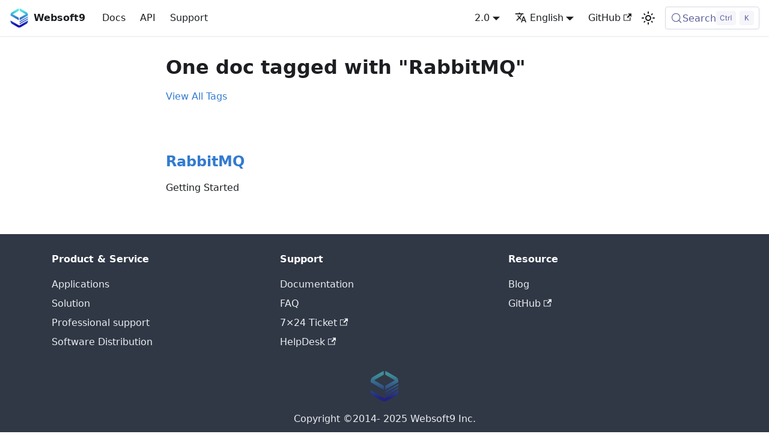

--- FILE ---
content_type: text/html; charset=utf-8
request_url: https://support.websoft9.com/en/docs/tags/rabbit-mq/
body_size: 3594
content:
<!doctype html>
<html lang="en" dir="ltr" class="docs-wrapper plugin-docs plugin-id-default docs-version-2.0 docs-tags-doc-list-page" data-has-hydrated="false">
<head>
<meta charset="UTF-8">
<meta name="generator" content="Docusaurus v3.9.2">
<title data-rh="true">One doc tagged with &quot;RabbitMQ&quot; | Websoft9</title><meta data-rh="true" name="viewport" content="width=device-width,initial-scale=1"><meta data-rh="true" name="twitter:card" content="summary_large_image"><meta data-rh="true" property="og:url" content="https://support.websoft9.com/en/docs/tags/rabbit-mq"><meta data-rh="true" property="og:locale" content="en"><meta data-rh="true" property="og:locale:alternate" content="zh_cn"><meta data-rh="true" name="docusaurus_locale" content="en"><meta data-rh="true" name="docsearch:language" content="en"><meta data-rh="true" name="docusaurus_version" content="2.0"><meta data-rh="true" name="docsearch:version" content="2.0"><meta data-rh="true" property="og:title" content="One doc tagged with &quot;RabbitMQ&quot; | Websoft9"><meta data-rh="true" name="docusaurus_tag" content="doc_tag_doc_list"><meta data-rh="true" name="docsearch:docusaurus_tag" content="doc_tag_doc_list"><link data-rh="true" rel="icon" href="/en/img/favicon.ico"><link data-rh="true" rel="canonical" href="https://support.websoft9.com/en/docs/tags/rabbit-mq"><link data-rh="true" rel="alternate" href="https://support.websoft9.com/docs/tags/rabbit-mq" hreflang="zh-cn"><link data-rh="true" rel="alternate" href="https://support.websoft9.com/en/docs/tags/rabbit-mq" hreflang="en"><link data-rh="true" rel="alternate" href="https://support.websoft9.com/docs/tags/rabbit-mq" hreflang="x-default"><link data-rh="true" rel="preconnect" href="https://NA4GDUSQ4H-dsn.algolia.net" crossorigin="anonymous"><link rel="search" type="application/opensearchdescription+xml" title="Websoft9" href="/en/opensearch.xml"><link rel="stylesheet" href="/en/assets/css/styles.d353272f.css">
<script src="/en/assets/js/runtime~main.5c4e3190.js" defer="defer"></script>
<script src="/en/assets/js/main.63f7bb42.js" defer="defer"></script>
</head>
<body class="navigation-with-keyboard">
<svg style="display: none;"><defs>
<symbol id="theme-svg-external-link" viewBox="0 0 24 24"><path fill="currentColor" d="M21 13v10h-21v-19h12v2h-10v15h17v-8h2zm3-12h-10.988l4.035 4-6.977 7.07 2.828 2.828 6.977-7.07 4.125 4.172v-11z"/></symbol>
</defs></svg>
<script>!function(){var t=function(){try{return new URLSearchParams(window.location.search).get("docusaurus-theme")}catch(t){}}()||function(){try{return window.localStorage.getItem("theme")}catch(t){}}();document.documentElement.setAttribute("data-theme",t||"light"),document.documentElement.setAttribute("data-theme-choice",t||"light")}(),function(){try{const c=new URLSearchParams(window.location.search).entries();for(var[t,e]of c)if(t.startsWith("docusaurus-data-")){var a=t.replace("docusaurus-data-","data-");document.documentElement.setAttribute(a,e)}}catch(t){}}()</script><div id="__docusaurus"><div role="region" aria-label="Skip to main content"><a class="skipToContent_fXgn" href="#__docusaurus_skipToContent_fallback">Skip to main content</a></div><nav aria-label="Main" class="theme-layout-navbar navbar navbar--fixed-top"><div class="navbar__inner"><div class="theme-layout-navbar-left navbar__items"><button aria-label="Toggle navigation bar" aria-expanded="false" class="navbar__toggle clean-btn" type="button"><svg width="30" height="30" viewBox="0 0 30 30" aria-hidden="true"><path stroke="currentColor" stroke-linecap="round" stroke-miterlimit="10" stroke-width="2" d="M4 7h22M4 15h22M4 23h22"></path></svg></button><a class="navbar__brand" href="/en/"><div class="navbar__logo"><img src="/en/img/logo.svg" alt="Websoft9 Logo" class="themedComponent_mlkZ themedComponent--light_NVdE"><img src="/en/img/logo.svg" alt="Websoft9 Logo" class="themedComponent_mlkZ themedComponent--dark_xIcU"></div><b class="navbar__title text--truncate">Websoft9</b></a><a class="navbar__item navbar__link" href="/en/docs/">Docs</a><a href="https://support.websoft9.com/apidocs" target="_blank" rel="noopener noreferrer" class="navbar__item navbar__link">API</a><a class="navbar__item navbar__link" href="/en/docs/helpdesk">Support</a></div><div class="theme-layout-navbar-right navbar__items navbar__items--right"><div class="navbar__item dropdown dropdown--hoverable dropdown--right"><a aria-current="page" class="navbar__link active" aria-haspopup="true" aria-expanded="false" role="button" href="/en/docs/">2.0</a><ul class="dropdown__menu"><li><a aria-current="page" class="dropdown__link dropdown__link--active" href="/en/docs/">2.0</a></li><li><a class="dropdown__link" href="/en/docs/1.0/">1.0</a></li></ul></div><div class="navbar__item dropdown dropdown--hoverable dropdown--right"><a href="#" aria-haspopup="true" aria-expanded="false" role="button" class="navbar__link"><svg viewBox="0 0 24 24" width="20" height="20" aria-hidden="true" class="iconLanguage_nlXk"><path fill="currentColor" d="M12.87 15.07l-2.54-2.51.03-.03c1.74-1.94 2.98-4.17 3.71-6.53H17V4h-7V2H8v2H1v1.99h11.17C11.5 7.92 10.44 9.75 9 11.35 8.07 10.32 7.3 9.19 6.69 8h-2c.73 1.63 1.73 3.17 2.98 4.56l-5.09 5.02L4 19l5-5 3.11 3.11.76-2.04zM18.5 10h-2L12 22h2l1.12-3h4.75L21 22h2l-4.5-12zm-2.62 7l1.62-4.33L19.12 17h-3.24z"></path></svg>English</a><ul class="dropdown__menu"><li><a href="/docs/tags/rabbit-mq" target="_self" rel="noopener noreferrer" class="dropdown__link" lang="zh-cn">中文（中国）</a></li><li><a href="/en/docs/tags/rabbit-mq" target="_self" rel="noopener noreferrer" class="dropdown__link dropdown__link--active" lang="en">English</a></li></ul></div><a href="https://github.com/websoft9/doc.websoft9.com" target="_blank" rel="noopener noreferrer" class="navbar__item navbar__link">GitHub<svg width="13.5" height="13.5" aria-label="(opens in new tab)" class="iconExternalLink_nPIU"><use href="#theme-svg-external-link"></use></svg></a><div class="toggle_vylO colorModeToggle_DEke"><button class="clean-btn toggleButton_gllP toggleButtonDisabled_aARS" type="button" disabled="" title="system mode" aria-label="Switch between dark and light mode (currently system mode)"><svg viewBox="0 0 24 24" width="24" height="24" aria-hidden="true" class="toggleIcon_g3eP lightToggleIcon_pyhR"><path fill="currentColor" d="M12,9c1.65,0,3,1.35,3,3s-1.35,3-3,3s-3-1.35-3-3S10.35,9,12,9 M12,7c-2.76,0-5,2.24-5,5s2.24,5,5,5s5-2.24,5-5 S14.76,7,12,7L12,7z M2,13l2,0c0.55,0,1-0.45,1-1s-0.45-1-1-1l-2,0c-0.55,0-1,0.45-1,1S1.45,13,2,13z M20,13l2,0c0.55,0,1-0.45,1-1 s-0.45-1-1-1l-2,0c-0.55,0-1,0.45-1,1S19.45,13,20,13z M11,2v2c0,0.55,0.45,1,1,1s1-0.45,1-1V2c0-0.55-0.45-1-1-1S11,1.45,11,2z M11,20v2c0,0.55,0.45,1,1,1s1-0.45,1-1v-2c0-0.55-0.45-1-1-1C11.45,19,11,19.45,11,20z M5.99,4.58c-0.39-0.39-1.03-0.39-1.41,0 c-0.39,0.39-0.39,1.03,0,1.41l1.06,1.06c0.39,0.39,1.03,0.39,1.41,0s0.39-1.03,0-1.41L5.99,4.58z M18.36,16.95 c-0.39-0.39-1.03-0.39-1.41,0c-0.39,0.39-0.39,1.03,0,1.41l1.06,1.06c0.39,0.39,1.03,0.39,1.41,0c0.39-0.39,0.39-1.03,0-1.41 L18.36,16.95z M19.42,5.99c0.39-0.39,0.39-1.03,0-1.41c-0.39-0.39-1.03-0.39-1.41,0l-1.06,1.06c-0.39,0.39-0.39,1.03,0,1.41 s1.03,0.39,1.41,0L19.42,5.99z M7.05,18.36c0.39-0.39,0.39-1.03,0-1.41c-0.39-0.39-1.03-0.39-1.41,0l-1.06,1.06 c-0.39,0.39-0.39,1.03,0,1.41s1.03,0.39,1.41,0L7.05,18.36z"></path></svg><svg viewBox="0 0 24 24" width="24" height="24" aria-hidden="true" class="toggleIcon_g3eP darkToggleIcon_wfgR"><path fill="currentColor" d="M9.37,5.51C9.19,6.15,9.1,6.82,9.1,7.5c0,4.08,3.32,7.4,7.4,7.4c0.68,0,1.35-0.09,1.99-0.27C17.45,17.19,14.93,19,12,19 c-3.86,0-7-3.14-7-7C5,9.07,6.81,6.55,9.37,5.51z M12,3c-4.97,0-9,4.03-9,9s4.03,9,9,9s9-4.03,9-9c0-0.46-0.04-0.92-0.1-1.36 c-0.98,1.37-2.58,2.26-4.4,2.26c-2.98,0-5.4-2.42-5.4-5.4c0-1.81,0.89-3.42,2.26-4.4C12.92,3.04,12.46,3,12,3L12,3z"></path></svg><svg viewBox="0 0 24 24" width="24" height="24" aria-hidden="true" class="toggleIcon_g3eP systemToggleIcon_QzmC"><path fill="currentColor" d="m12 21c4.971 0 9-4.029 9-9s-4.029-9-9-9-9 4.029-9 9 4.029 9 9 9zm4.95-13.95c1.313 1.313 2.05 3.093 2.05 4.95s-0.738 3.637-2.05 4.95c-1.313 1.313-3.093 2.05-4.95 2.05v-14c1.857 0 3.637 0.737 4.95 2.05z"></path></svg></button></div><div class="navbarSearchContainer_Bca1"><button type="button" class="DocSearch DocSearch-Button" aria-label="Search (Meta+k)" aria-keyshortcuts="Meta+k"><span class="DocSearch-Button-Container"><svg width="20" height="20" class="DocSearch-Search-Icon" viewBox="0 0 24 24" aria-hidden="true"><circle cx="11" cy="11" r="8" stroke="currentColor" fill="none" stroke-width="1.4"></circle><path d="m21 21-4.3-4.3" stroke="currentColor" fill="none" stroke-linecap="round" stroke-linejoin="round"></path></svg><span class="DocSearch-Button-Placeholder">Search</span></span><span class="DocSearch-Button-Keys"></span></button></div></div></div><div role="presentation" class="navbar-sidebar__backdrop"></div></nav><div id="__docusaurus_skipToContent_fallback" class="theme-layout-main main-wrapper mainWrapper_z2l0"><div class="container margin-vert--lg"><div class="row"><main class="col col--8 col--offset-2"><header class="margin-bottom--xl"><h1>One doc tagged with &quot;RabbitMQ&quot;</h1><a href="/en/docs/tags">View All Tags</a></header><section class="margin-vert--lg"><article class="margin-vert--lg"><a href="/en/docs/rabbitmq"><h2>RabbitMQ</h2></a><p>Getting Started</p></article></section></main></div></div></div><footer class="theme-layout-footer footer footer--dark"><div class="container container-fluid"><div class="row footer__links"><div class="theme-layout-footer-column col footer__col"><div class="footer__title">Product &amp; Service</div><ul class="footer__items clean-list"><li class="footer__item"><a href="https://www.websoft9.com/apps" target="_blank" rel="noopener noreferrer" class="footer__link-item">Applications</a></li><li class="footer__item"><a href="https://www.websoft9.com/solutions" target="_blank" rel="noopener noreferrer" class="footer__link-item">Solution</a></li><li class="footer__item"><a href="https://www.websoft9.com/services" target="_blank" rel="noopener noreferrer" class="footer__link-item">Professional support</a></li><li class="footer__item"><a href="https://www.websoft9.com/services/business-process-outsourcing/cloud-distribution-for-isv" target="_blank" rel="noopener noreferrer" class="footer__link-item">Software Distribution</a></li></ul></div><div class="theme-layout-footer-column col footer__col"><div class="footer__title">Support</div><ul class="footer__items clean-list"><li class="footer__item"><a class="footer__link-item" href="/en/">Documentation </a></li><li class="footer__item"><a class="footer__link-item" href="/en/docs/faq">FAQ </a></li><li class="footer__item"><a href="https://www.websoft9.com/ticket" target="_blank" rel="noopener noreferrer" class="footer__link-item">7×24 Ticket<svg width="13.5" height="13.5" aria-label="(opens in new tab)" class="iconExternalLink_nPIU"><use href="#theme-svg-external-link"></use></svg></a></li><li class="footer__item"><a href="https://www.websoft9.com/contact-us" target="_blank" rel="noopener noreferrer" class="footer__link-item">HelpDesk<svg width="13.5" height="13.5" aria-label="(opens in new tab)" class="iconExternalLink_nPIU"><use href="#theme-svg-external-link"></use></svg></a></li></ul></div><div class="theme-layout-footer-column col footer__col"><div class="footer__title">Resource</div><ul class="footer__items clean-list"><li class="footer__item"><a href="https://www.websoft9.com/blog" target="_blank" rel="noopener noreferrer" class="footer__link-item">Blog</a></li><li class="footer__item"><a href="https://github.com/websoft9" target="_blank" rel="noopener noreferrer" class="footer__link-item">GitHub<svg width="13.5" height="13.5" aria-label="(opens in new tab)" class="iconExternalLink_nPIU"><use href="#theme-svg-external-link"></use></svg></a></li></ul></div></div><div class="footer__bottom text--center"><div class="margin-bottom--sm"><a href="https://www.websoft9.com" rel="noopener noreferrer" class="footerLogoLink_BH7S"><img src="/en/img/logo.svg" alt="Websoft9 Open Source Logo" class="footer__logo themedComponent_mlkZ themedComponent--light_NVdE" width="160" height="51"><img src="/en/img/logo.svg" alt="Websoft9 Open Source Logo" class="footer__logo themedComponent_mlkZ themedComponent--dark_xIcU" width="160" height="51"></a></div><div class="footer__copyright">Copyright ©2014- 2025 Websoft9 Inc.</div></div></div></footer></div>
<!-- Cloudflare Pages Analytics --><script defer src='https://static.cloudflareinsights.com/beacon.min.js' data-cf-beacon='{"token": "67dac7c5166a4dd69a8d1112c8c799a3"}'></script><!-- Cloudflare Pages Analytics --><script defer src="https://static.cloudflareinsights.com/beacon.min.js/vcd15cbe7772f49c399c6a5babf22c1241717689176015" integrity="sha512-ZpsOmlRQV6y907TI0dKBHq9Md29nnaEIPlkf84rnaERnq6zvWvPUqr2ft8M1aS28oN72PdrCzSjY4U6VaAw1EQ==" data-cf-beacon='{"version":"2024.11.0","token":"ccec42d990a04ae28461b7c36da9f92d","r":1,"server_timing":{"name":{"cfCacheStatus":true,"cfEdge":true,"cfExtPri":true,"cfL4":true,"cfOrigin":true,"cfSpeedBrain":true},"location_startswith":null}}' crossorigin="anonymous"></script>
</body>
</html>

--- FILE ---
content_type: application/javascript
request_url: https://support.websoft9.com/en/assets/js/5e95c892.b3e5c474.js
body_size: -210
content:
"use strict";(globalThis.webpackChunkdocall=globalThis.webpackChunkdocall||[]).push([[9647],{7121(e,a,l){l.r(a),l.d(a,{default:()=>h});l(96540);var s=l(18215),r=l(17559),c=l(45500),u=l(22831),o=l(919),d=l(74848);function h(e){return(0,d.jsx)(c.e3,{className:(0,s.A)(r.G.wrapper.docsPages),children:(0,d.jsx)(o.A,{children:(0,u.v)(e.route.routes)})})}}}]);

--- FILE ---
content_type: application/javascript
request_url: https://support.websoft9.com/en/assets/js/aba21aa0.57ef39ea.js
body_size: -355
content:
"use strict";(globalThis.webpackChunkdocall=globalThis.webpackChunkdocall||[]).push([[35742],{27093(a){a.exports=JSON.parse('{"name":"docusaurus-plugin-content-docs","id":"default"}')}}]);

--- FILE ---
content_type: application/javascript
request_url: https://support.websoft9.com/en/assets/js/0abf49b1.3682203e.js
body_size: 23576
content:
"use strict";(globalThis.webpackChunkdocall=globalThis.webpackChunkdocall||[]).push([[11536],{99027(e){e.exports=JSON.parse('{"version":{"pluginId":"default","version":"2.0","label":"2.0","banner":null,"badge":true,"noIndex":false,"className":"docs-version-2.0","isLast":true,"docsSidebars":{"docs":[{"type":"link","href":"/en/docs/","label":"Introduction","docId":"readme","unlisted":false},{"type":"category","label":"Getting Started","collapsible":true,"collapsed":true,"className":"red","items":[{"type":"link","href":"/en/docs/login-console","label":"Login Websoft9 Console","docId":"starter/login","unlisted":false},{"type":"link","href":"/en/docs/appstore-guide","label":"Deploy from App Store","docId":"starter/hosting-by-appstore","unlisted":false},{"type":"category","label":"Deploy from App Runtime","collapsible":true,"collapsed":true,"className":"red","items":[{"type":"link","href":"/en/docs/java","label":"For Java App","docId":"starter/runtime/java","unlisted":false},{"type":"link","href":"/en/docs/nodejs","label":"For Node.js App","docId":"starter/runtime/nodejs","unlisted":false},{"type":"link","href":"/en/docs/python","label":"For Python App","docId":"starter/runtime/python","unlisted":false},{"type":"link","href":"/en/docs/php","label":"For PHP Apps","docId":"starter/runtime/php","unlisted":false},{"type":"link","href":"/en/docs/go","label":"For Golang App","docId":"starter/runtime/go","unlisted":false},{"type":"link","href":"/en/docs/dotnet","label":"For .NET App","docId":"starter/runtime/dotnet","unlisted":false},{"type":"link","href":"/en/docs/ruby","label":"For Ruby App","docId":"starter/runtime/ruby","unlisted":false},{"type":"link","href":"/en/docs/html","label":"For HTML App","docId":"starter/runtime/html","unlisted":false},{"type":"link","href":"/en/docs/docker","label":"For Docker App","docId":"starter/runtime/docker","unlisted":false}],"href":"/en/docs/runtime"},{"type":"link","href":"/en/docs/apps-integration","label":"Integrate multiple applications","docId":"starter/integration","unlisted":false},{"type":"link","href":"/en/docs/hosting-wordpress","label":"Hosting your WordPress","docId":"starter/hosting-wordpress","unlisted":false}],"href":"/en/docs/starter/"},{"type":"category","label":"Install","collapsible":true,"collapsed":true,"className":"red","items":[{"type":"link","href":"/en/docs/install-requirements","label":"Requirements","docId":"install/requirements","unlisted":false},{"type":"category","label":"Installation methods","collapsible":true,"collapsed":true,"className":"red","items":[{"type":"link","href":"/en/docs/install-linux","label":"For Linux","docId":"install/method/linux","unlisted":false},{"type":"link","href":"/en/docs/install-windows","label":"For Windows/macOS","docId":"install/method/windows","unlisted":false},{"type":"category","label":"Cloud providers","collapsible":true,"collapsed":true,"className":"red","items":[{"type":"link","href":"/en/docs/install-azure","label":"Azure","docId":"install/method/cloud/azure","unlisted":false},{"type":"link","href":"/en/docs/install-aws","label":"AWS","docId":"install/method/cloud/aws","unlisted":false},{"type":"link","href":"/en/docs/install-alibabacloud","label":"Alibaba Cloud","docId":"install/method/cloud/alibabacloud","unlisted":false},{"type":"link","href":"/en/docs/install-huaweicloud","label":"HUAWEICLOUD","docId":"install/method/cloud/huaweicloud","unlisted":false},{"type":"link","href":"/en/docs/install-tencentcloud","label":"Tencent Cloud","docId":"install/method/cloud/tencentcloud","unlisted":false}],"href":"/en/docs/install-cloud"},{"type":"link","href":"/en/docs/install-customized","label":"Customized installation","docId":"install/method/customized","unlisted":false},{"type":"link","href":"/en/docs/private-cloud","label":"\u79c1\u6709\u4e91\u5b89\u88c5","docId":"install/method/private","unlisted":false}],"href":"/en/docs/install"},{"type":"link","href":"/en/docs/install-setup","label":"Post-Installation Setup","docId":"install/setup","unlisted":false}],"href":"/en/docs/install"},{"type":"category","label":"Guides","collapsible":true,"collapsed":true,"items":[{"type":"category","label":"Plan and deploy App","collapsible":true,"collapsed":true,"items":[{"type":"link","href":"/en/docs/production-deploy","label":"Tutorial: Production deploy","docId":"guide/plan/production","unlisted":false},{"type":"category","label":"Plan your infrastructures","collapsible":true,"collapsed":true,"className":"red","items":[{"type":"link","href":"/en/docs/design-infrastructure","label":"Plan overall infrastructure","docId":"guide/plan/infrastructure/design","unlisted":false},{"type":"link","href":"/en/docs/brandwith-infra","label":"Plan bandwidth and traffic","docId":"guide/plan/infrastructure/brandwith","unlisted":false},{"type":"link","href":"/en/docs/storage","label":"Plan or optimize storage","docId":"guide/plan/infrastructure/storage","unlisted":false},{"type":"link","href":"/en/docs/intranet","label":"Design your network","docId":"guide/plan/infrastructure/intranet","unlisted":false}],"href":"/en/docs/guide/plan/infrastructure/"},{"type":"link","href":"/en/docs/plan-git","label":"Use Git for deployment","docId":"guide/plan/git","unlisted":false},{"type":"link","href":"/en/docs/plan-package","label":"Prepare software packages","docId":"guide/plan/package","unlisted":false},{"type":"link","href":"/en/docs/appstore","label":"Search templated applications","docId":"guide/plan/appstore","unlisted":false},{"type":"link","href":"/en/docs/deployment","label":"Deploy Application","docId":"guide/plan/deployment","unlisted":false}],"href":"/en/docs/guide/plan/"},{"type":"category","label":"Config and manage App","collapsible":true,"collapsed":true,"className":"red","items":[{"type":"link","href":"/en/docs/app-getdetail","label":"Get application details","docId":"guide/manage/getdetail","unlisted":false},{"type":"link","href":"/en/docs/app-network","label":"Manage applications access","docId":"guide/manage/network","unlisted":false},{"type":"link","href":"/en/docs/app-lifecycle","label":"Manage application lifecycle","docId":"guide/manage/lifecycle","unlisted":false},{"type":"link","href":"/en/docs/app-compose","label":"Update your deployment","docId":"guide/manage/compose","unlisted":false},{"type":"link","href":"/en/docs/app-data","label":"Manage application data","docId":"guide/manage/data","unlisted":false}],"href":"/en/docs/function"},{"type":"category","label":"Domain and secure access","collapsible":true,"collapsed":true,"items":[{"type":"link","href":"/en/docs/gateway_learn","label":"Get started","docId":"guide/gateway/get_started","unlisted":false},{"type":"link","href":"/en/docs/domain-prepare","label":"Prepare domain name","docId":"guide/gateway/domain-prepare","unlisted":false},{"type":"link","href":"/en/docs/domain-set","label":"Set domain for application","docId":"guide/gateway/domain-set","unlisted":false},{"type":"link","href":"/en/docs/domain-https","label":"Set HTTPS for application","docId":"guide/gateway/domain-https","unlisted":false},{"type":"link","href":"/en/docs/domain-auth","label":"Set security access","docId":"guide/gateway/domain-auth","unlisted":false},{"type":"link","href":"/en/docs/url","label":"Manage base URL","docId":"guide/gateway/url","unlisted":false},{"type":"link","href":"/en/docs/gateway-proxy","label":"Set proxy for backend service","docId":"guide/gateway/proxy","unlisted":false},{"type":"link","href":"/en/docs/gateway-tunnel","label":"Share local service to Internet","docId":"guide/gateway/tunnel","unlisted":false},{"type":"link","href":"/en/docs/gateway-cdn","label":"Use CDN for Web acceleration","docId":"guide/gateway/cdn","unlisted":false},{"type":"category","label":"Use external Gateway","collapsible":true,"collapsed":true,"items":[{"type":"link","href":"/en/docs/gateway-azure","label":"Azure Application Gateway","docId":"guide/gateway/integration/azure","unlisted":false},{"type":"link","href":"/en/docs/gateway-cloudflare","label":"Cloudflare App services","docId":"guide/gateway/integration/cloudflare","unlisted":false}],"href":"/en/docs/gateway-integration"}],"href":"/en/docs/gateway"},{"type":"category","label":"Manage database","collapsible":true,"collapsed":true,"className":"red","items":[{"type":"link","href":"/en/docs/createdb","label":"Deploy database service","docId":"guide/database/createdb","unlisted":false},{"type":"link","href":"/en/docs/dbtools","label":"Deploy database tools","docId":"guide/database/dbtools","unlisted":false},{"type":"link","href":"/en/docs/externaldb","label":"Integrate external database","docId":"guide/database/externaldb","unlisted":false},{"type":"link","href":"/en/docs/connectdb","label":"Connect App database","docId":"guide/database/connectdb","unlisted":false},{"type":"link","href":"/en/docs/migratedb","label":"Replace App database","docId":"guide/database/replacedb","unlisted":false}],"href":"/en/docs/database"},{"type":"category","label":"Manage your container","collapsible":true,"collapsed":true,"items":[{"type":"link","href":"/en/docs/inner-container","label":"Run commands in container","docId":"guide/container/inner-container","unlisted":false},{"type":"link","href":"/en/docs/docker-server","label":"Set your Docker","docId":"guide/container/server","unlisted":false},{"type":"link","href":"/en/docs/guide/container/","label":"Manage and set container","docId":"guide/container/README","unlisted":false}],"href":"/en/docs/container"},{"type":"category","label":"Manage your server","collapsible":true,"collapsed":true,"items":[{"type":"link","href":"/en/docs/server-add","label":"Add server to Websoft9","docId":"guide/server/addserver","unlisted":false},{"type":"link","href":"/en/docs/web-terminal","label":"Connect your server","docId":"guide/server/terminal","unlisted":false},{"type":"category","label":"Hosting server","collapsible":true,"collapsed":true,"items":[{"type":"link","href":"/en/docs/linux","label":"Linux","docId":"guide/server/os/linux","unlisted":false},{"type":"link","href":"/en/docs/windowsserver","label":"Windows Server","docId":"guide/server/os/windows","unlisted":false}]}],"href":"/en/docs/guide/server/"},{"type":"category","label":"Integrate cloud providers","collapsible":true,"collapsed":true,"className":"red","items":[{"type":"link","href":"/en/docs/cloud-starter","label":"Get started on your cloud","docId":"guide/cloud/starter","unlisted":false},{"type":"link","href":"/en/docs/cloud-iac","label":"Manage multi-cloud","docId":"guide/cloud/multicloud","unlisted":false},{"type":"category","label":"Setting up your cloud","collapsible":true,"collapsed":true,"className":"red","items":[{"type":"link","href":"/en/docs/iaas-azure","label":"Azure","docId":"guide/cloud/config/azure","unlisted":false},{"type":"link","href":"/en/docs/iaas-aws","label":"AWS","docId":"guide/cloud/config/aws","unlisted":false},{"type":"link","href":"/en/docs/iaas-alibabacloud","label":"Alibaba Cloud","docId":"guide/cloud/config/alibabacloud","unlisted":false},{"type":"link","href":"/en/docs/iaas-huaweicloud","label":"HUAWEICLOUD","docId":"guide/cloud/config/huaweicloud","unlisted":false},{"type":"link","href":"/en/docs/iaas-tencentcloud","label":"Tencent Cloud","docId":"guide/cloud/config/tencentcloud","unlisted":false}]}],"href":"/en/docs/cloud-list"},{"type":"category","label":"Workflow automation","collapsible":true,"collapsed":true,"items":[{"type":"link","href":"/en/docs/automation-it","label":"Schedule jobs","docId":"guide/automation/it","unlisted":false},{"type":"link","href":"/en/docs/automation-devops","label":"Auto DevOps","docId":"guide/automation/devops","unlisted":false},{"type":"link","href":"/en/docs/automation-integration","label":"Integrate data","docId":"guide/automation/integration","unlisted":false}],"href":"/en/docs/automation"},{"type":"category","label":"Monitor applications","collapsible":true,"collapsed":true,"items":[{"type":"link","href":"/en/docs/monitor-status","label":"Manage status and alerts","docId":"guide/monitor/status","unlisted":false},{"type":"link","href":"/en/docs/monitor-apm","label":"Show metrics","docId":"guide/monitor/performance","unlisted":false},{"type":"link","href":"/en/docs/monitor-logs","label":"Get logs","docId":"guide/monitor/logs","unlisted":false}],"href":"/en/docs/monitor"}],"href":"/en/docs/guide/"},{"type":"category","label":"Apps","collapsible":true,"collapsed":true,"className":"red","items":[{"type":"link","href":"/en/docs/activemq","label":"ActiveMQ","docId":"apps/activemq","unlisted":false},{"type":"link","href":"/en/docs/activepieces","label":"Activepieces","docId":"apps/activepieces","unlisted":false},{"type":"link","href":"/en/docs/adguardhome","label":"AdguardHome","docId":"apps/adguardhome","unlisted":false},{"type":"link","href":"/en/docs/affine","label":"AFFiNE","docId":"apps/affine","unlisted":false},{"type":"link","href":"/en/docs/airbyte","label":"Airbyte","docId":"apps/airbyte","unlisted":false},{"type":"link","href":"/en/docs/airflow","label":"Airflow","docId":"apps/airflow","unlisted":false},{"type":"link","href":"/en/docs/aitable","label":"AITable","docId":"apps/aitable","unlisted":false},{"type":"link","href":"/en/docs/akaunting","label":"Akaunting","docId":"apps/akaunting","unlisted":false},{"type":"link","href":"/en/docs/akeneo","label":"Akeneo","docId":"apps/akeneo","unlisted":false},{"type":"link","href":"/en/docs/alfresco","label":"Alfresco","docId":"apps/alfresco","unlisted":false},{"type":"link","href":"/en/docs/ansible","label":"Ansible","docId":"apps/ansible","unlisted":false},{"type":"link","href":"/en/docs/answer","label":"Answer","docId":"apps/answer","unlisted":false},{"type":"link","href":"/en/docs/anythingllm","label":"AnythingLLM","docId":"apps/anythingllm","unlisted":false},{"type":"link","href":"/en/docs/apache","label":"Apache","docId":"apps/apache","unlisted":false},{"type":"link","href":"/en/docs/apex","label":"APEX","docId":"apps/apex","unlisted":false},{"type":"link","href":"/en/docs/apisix","label":"Apache APISIX","docId":"apps/apisix","unlisted":false},{"type":"link","href":"/en/docs/appflowy","label":"AppFlowy","docId":"apps/appflowy","unlisted":false},{"type":"link","href":"/en/docs/appsmith","label":"Appsmith","docId":"apps/appsmith","unlisted":false},{"type":"link","href":"/en/docs/arangodb","label":"ArangoDB","docId":"apps/arangodb","unlisted":false},{"type":"link","href":"/en/docs/aria2","label":"Aria2","docId":"apps/aria2","unlisted":false},{"type":"link","href":"/en/docs/automatisch","label":"Automatisch","docId":"apps/automatisch","unlisted":false},{"type":"link","href":"/en/docs/awx","label":"AWX","docId":"apps/awx","unlisted":false},{"type":"link","href":"/en/docs/azimutt","label":"Azimutt","docId":"apps/azimutt","unlisted":false},{"type":"link","href":"/en/docs/bigagi","label":"Big-AGI","docId":"apps/bigagi","unlisted":false},{"type":"link","href":"/en/docs/bigbluebutton","label":"BigBlueButton","docId":"apps/bigbluebutton","unlisted":false},{"type":"link","href":"/en/docs/bitwarden","label":"Bitwarden","docId":"apps/bitwarden","unlisted":false},{"type":"link","href":"/en/docs/bookstack","label":"BookStack","docId":"apps/bookstack","unlisted":false},{"type":"link","href":"/en/docs/browserless","label":"Browserless","docId":"apps/browserless","unlisted":false},{"type":"link","href":"/en/docs/budibase","label":"Budibase","docId":"apps/budibase","unlisted":false},{"type":"link","href":"/en/docs/bunkerweb","label":"BunkerWeb","docId":"apps/bunkerweb","unlisted":false},{"type":"link","href":"/en/docs/bytebase","label":"Bytebase","docId":"apps/bytebase","unlisted":false},{"type":"link","href":"/en/docs/caddy","label":"Caddy","docId":"apps/caddy","unlisted":false},{"type":"link","href":"/en/docs/calcom","label":"Cal.com","docId":"apps/calcom","unlisted":false},{"type":"link","href":"/en/docs/chat2db","label":"Chat2DB","docId":"apps/chat2db","unlisted":false},{"type":"link","href":"/en/docs/chatwoot","label":"Chatwoot","docId":"apps/chatwoot","unlisted":false},{"type":"link","href":"/en/docs/checkmate","label":"Checkmate","docId":"apps/checkmate","unlisted":false},{"type":"link","href":"/en/docs/chroma","label":"Chroma","docId":"apps/chroma","unlisted":false},{"type":"link","href":"/en/docs/chronograf","label":"Chronograf","docId":"apps/chronograf","unlisted":false},{"type":"link","href":"/en/docs/ckan","label":"CKAN","docId":"apps/ckan","unlisted":false},{"type":"link","href":"/en/docs/clamav","label":"ClamAV","docId":"apps/clamav","unlisted":false},{"type":"link","href":"/en/docs/clickhouse","label":"ClickHouse","docId":"apps/clickhouse","unlisted":false},{"type":"link","href":"/en/docs/cloudbeaver","label":"CloudBeaver","docId":"apps/cloudbeaver","unlisted":false},{"type":"link","href":"/en/docs/cloudreve","label":"Cloudreve","docId":"apps/cloudreve","unlisted":false},{"type":"link","href":"/en/docs/cockroachdb","label":"CockroachDB","docId":"apps/cockroachdb","unlisted":false},{"type":"link","href":"/en/docs/codeserver","label":"code-server","docId":"apps/codeserver","unlisted":false},{"type":"link","href":"/en/docs/collabora","label":"Collabora","docId":"apps/collabora","unlisted":false},{"type":"link","href":"/en/docs/comentario","label":"Comentario","docId":"apps/comentario","unlisted":false},{"type":"link","href":"/en/docs/commafeed","label":"CommaFeed","docId":"apps/commafeed","unlisted":false},{"type":"link","href":"/en/docs/compreface","label":"CompreFace","docId":"apps/compreface","unlisted":false},{"type":"link","href":"/en/docs/confluence","label":"Confluence","docId":"apps/confluence","unlisted":false},{"type":"link","href":"/en/docs/consul","label":"Consul","docId":"apps/consul","unlisted":false},{"type":"link","href":"/en/docs/coredns","label":"CoreDNS","docId":"apps/coredns","unlisted":false},{"type":"link","href":"/en/docs/couchbase","label":"Couchbase","docId":"apps/couchbase","unlisted":false},{"type":"link","href":"/en/docs/couchdb","label":"CouchDB","docId":"apps/couchdb","unlisted":false},{"type":"link","href":"/en/docs/countly","label":"Countly","docId":"apps/countly","unlisted":false},{"type":"link","href":"/en/docs/coze","label":"Coze","docId":"apps/coze","unlisted":false},{"type":"link","href":"/en/docs/crowdsec","label":"CrowdSec","docId":"apps/crowdsec","unlisted":false},{"type":"link","href":"/en/docs/dashy","label":"Dashy","docId":"apps/dashy","unlisted":false},{"type":"link","href":"/en/docs/datahub","label":"DataHub","docId":"apps/datahub","unlisted":false},{"type":"link","href":"/en/docs/ddnsgo","label":"ddns-go","docId":"apps/ddnsgo","unlisted":false},{"type":"link","href":"/en/docs/debezium","label":"Debezium","docId":"apps/debezium","unlisted":false},{"type":"link","href":"/en/docs/dgraph","label":"Dgraph","docId":"apps/dgraph","unlisted":false},{"type":"link","href":"/en/docs/dify","label":"Dify","docId":"apps/dify","unlisted":false},{"type":"link","href":"/en/docs/directus","label":"Directus","docId":"apps/directus","unlisted":false},{"type":"link","href":"/en/docs/discourse","label":"Discourse","docId":"apps/discourse","unlisted":false},{"type":"link","href":"/en/docs/discuz","label":"Discuz","docId":"apps/discuz","unlisted":false},{"type":"link","href":"/en/docs/discuzq","label":"DiscuzQ","docId":"apps/discuzq","unlisted":false},{"type":"link","href":"/en/docs/django","label":"Django","docId":"apps/django","unlisted":false},{"type":"link","href":"/en/docs/dockermailserver","label":"Docker Mailserver","docId":"apps/dockermailserver","unlisted":false},{"type":"link","href":"/en/docs/docuseal","label":"DocuSeal","docId":"apps/docuseal","unlisted":false},{"type":"link","href":"/en/docs/dolibarr","label":"Dolibarr","docId":"apps/dolibarr","unlisted":false},{"type":"link","href":"/en/docs/drawio","label":"draw.io","docId":"apps/drawio","unlisted":false},{"type":"link","href":"/en/docs/drupal","label":"Drupal","docId":"apps/drupal","unlisted":false},{"type":"link","href":"/en/docs/duplicati","label":"Duplicati","docId":"apps/duplicati","unlisted":false},{"type":"link","href":"/en/docs/ejbca","label":"EJBCA","docId":"apps/ejbca","unlisted":false},{"type":"link","href":"/en/docs/elasticsearch","label":"Elasticsearch","docId":"apps/elasticsearch","unlisted":false},{"type":"link","href":"/en/docs/emqx","label":"EMQX","docId":"apps/emqx","unlisted":false},{"type":"link","href":"/en/docs/erpnext","label":"ERPNext","docId":"apps/erpnext","unlisted":false},{"type":"link","href":"/en/docs/espocrm","label":"EspoCRM","docId":"apps/espocrm","unlisted":false},{"type":"link","href":"/en/docs/excalidraw","label":"Excalidraw","docId":"apps/excalidraw","unlisted":false},{"type":"link","href":"/en/docs/filepizza","label":"FilePizza","docId":"apps/filepizza","unlisted":false},{"type":"link","href":"/en/docs/filerun","label":"FileRun","docId":"apps/filerun","unlisted":false},{"type":"link","href":"/en/docs/firecrawl","label":"Firecrawl","docId":"apps/firecrawl","unlisted":false},{"type":"link","href":"/en/docs/flowise","label":"Flowise","docId":"apps/flowise","unlisted":false},{"type":"link","href":"/en/docs/fluentbit","label":"Fluent Bit","docId":"apps/fluentbit","unlisted":false},{"type":"link","href":"/en/docs/fluentd","label":"Fluentd","docId":"apps/fluentd","unlisted":false},{"type":"link","href":"/en/docs/focalboard","label":"Focalboard","docId":"apps/focalboard","unlisted":false},{"type":"link","href":"/en/docs/formbricks","label":"Formbricks","docId":"apps/formbricks","unlisted":false},{"type":"link","href":"/en/docs/frappe","label":"Frappe","docId":"apps/frappe","unlisted":false},{"type":"link","href":"/en/docs/freshrss","label":"FreshRSS","docId":"apps/freshrss","unlisted":false},{"type":"link","href":"/en/docs/frigate","label":"Frigate","docId":"apps/frigate","unlisted":false},{"type":"link","href":"/en/docs/frp","label":"frp","docId":"apps/frp","unlisted":false},{"type":"link","href":"/en/docs/g4f","label":"GPT4Free","docId":"apps/g4f","unlisted":false},{"type":"link","href":"/en/docs/geoserver","label":"GeoServer","docId":"apps/geoserver","unlisted":false},{"type":"link","href":"/en/docs/ghost","label":"Ghost","docId":"apps/ghost","unlisted":false},{"type":"link","href":"/en/docs/gitea","label":"Gitea","docId":"apps/gitea","unlisted":false},{"type":"link","href":"/en/docs/gitlab","label":"Gitlab","docId":"apps/gitlab","unlisted":false},{"type":"link","href":"/en/docs/gitness","label":"Gitness","docId":"apps/gitness","unlisted":false},{"type":"link","href":"/en/docs/gladys","label":"Gladys","docId":"apps/gladys","unlisted":false},{"type":"link","href":"/en/docs/glance","label":"Glance","docId":"apps/glance","unlisted":false},{"type":"link","href":"/en/docs/gocd","label":"GoCD","docId":"apps/gocd","unlisted":false},{"type":"link","href":"/en/docs/gogs","label":"Gogs","docId":"apps/gogs","unlisted":false},{"type":"link","href":"/en/docs/gopeed","label":"Gopeed","docId":"apps/gopeed","unlisted":false},{"type":"link","href":"/en/docs/gotify","label":"Gotify","docId":"apps/gotify","unlisted":false},{"type":"link","href":"/en/docs/grafana","label":"Grafana","docId":"apps/grafana","unlisted":false},{"type":"link","href":"/en/docs/graphite","label":"Graphite","docId":"apps/graphite","unlisted":false},{"type":"link","href":"/en/docs/graylog","label":"Graylog","docId":"apps/graylog","unlisted":false},{"type":"link","href":"/en/docs/haproxy","label":"HAProxy","docId":"apps/haproxy","unlisted":false},{"type":"link","href":"/en/docs/harbor","label":"Harbor","docId":"apps/harbor","unlisted":false},{"type":"link","href":"/en/docs/harnessci","label":"Harness CI (aka Drone)","docId":"apps/harnessci","unlisted":false},{"type":"link","href":"/en/docs/hasura","label":"Hasura","docId":"apps/hasura","unlisted":false},{"type":"link","href":"/en/docs/headscale","label":"Headscale","docId":"apps/headscale","unlisted":false},{"type":"link","href":"/en/docs/heyform","label":"HeyForm","docId":"apps/heyform","unlisted":false},{"type":"link","href":"/en/docs/homeassistant","label":"Home Assistant","docId":"apps/homeassistant","unlisted":false},{"type":"link","href":"/en/docs/hugging-face-spaces","label":"Hugging Face Spaces","docId":"apps/hugging-face-spaces","unlisted":false},{"type":"link","href":"/en/docs/huggingchat","label":"HuggingChat","docId":"apps/huggingchat","unlisted":false},{"type":"link","href":"/en/docs/huginn","label":"Huginn","docId":"apps/huginn","unlisted":false},{"type":"link","href":"/en/docs/humhub","label":"HumHub","docId":"apps/humhub","unlisted":false},{"type":"link","href":"/en/docs/immich","label":"Immich","docId":"apps/immich","unlisted":false},{"type":"link","href":"/en/docs/influxdb","label":"InfluxDB","docId":"apps/influxdb","unlisted":false},{"type":"link","href":"/en/docs/jellyfin","label":"Jellyfin","docId":"apps/jellyfin","unlisted":false},{"type":"link","href":"/en/docs/jenkins","label":"Jenkins","docId":"apps/jenkins","unlisted":false},{"type":"link","href":"/en/docs/jetty","label":"Jetty","docId":"apps/jetty","unlisted":false},{"type":"link","href":"/en/docs/jfrog","label":"JFrog Artifactory","docId":"apps/jfrog","unlisted":false},{"type":"link","href":"/en/docs/jihu","label":"JuHu Gitlab","docId":"apps/jihu","unlisted":false},{"type":"link","href":"/en/docs/jitsi","label":"Jitsi","docId":"apps/jitsi","unlisted":false},{"type":"link","href":"/en/docs/jitsu","label":"Jitsu","docId":"apps/jitsu","unlisted":false},{"type":"link","href":"/en/docs/joomla","label":"Joomla","docId":"apps/joomla","unlisted":false},{"type":"link","href":"/en/docs/jumpserver","label":"JumpServer","docId":"apps/jumpserver","unlisted":false},{"type":"link","href":"/en/docs/jupyterhub","label":"JupyterHub","docId":"apps/jupyterhub","unlisted":false},{"type":"link","href":"/en/docs/k0s","label":"k0s","docId":"apps/k0s","unlisted":false},{"type":"link","href":"/en/docs/kafka","label":"Kafka","docId":"apps/kafka","unlisted":false},{"type":"link","href":"/en/docs/kasmweb","label":"Kasm Workspaces","docId":"apps/kasmweb","unlisted":false},{"type":"link","href":"/en/docs/kaspersky","label":"Kaspersky","docId":"apps/kaspersky","unlisted":false},{"type":"link","href":"/en/docs/kavita","label":"Kavita","docId":"apps/kavita","unlisted":false},{"type":"link","href":"/en/docs/keep","label":"Keep","docId":"apps/keep","unlisted":false},{"type":"link","href":"/en/docs/keila","label":"Keila","docId":"apps/keila","unlisted":false},{"type":"link","href":"/en/docs/kener","label":"Kener","docId":"apps/kener","unlisted":false},{"type":"link","href":"/en/docs/keploy","label":"Keploy","docId":"apps/keploy","unlisted":false},{"type":"link","href":"/en/docs/kestra","label":"Kestra","docId":"apps/kestra","unlisted":false},{"type":"link","href":"/en/docs/keycloak","label":"Keycloak","docId":"apps/keycloak","unlisted":false},{"type":"link","href":"/en/docs/khoj","label":"Khoj","docId":"apps/khoj","unlisted":false},{"type":"link","href":"/en/docs/kibana","label":"Kibana","docId":"apps/kibana","unlisted":false},{"type":"link","href":"/en/docs/killbill","label":"Kill Bill","docId":"apps/killbill","unlisted":false},{"type":"link","href":"/en/docs/knowage","label":"Knowage","docId":"apps/knowage","unlisted":false},{"type":"link","href":"/en/docs/kodbox","label":"KodBox","docId":"apps/kodbox","unlisted":false},{"type":"link","href":"/en/docs/koishi","label":"Koishi","docId":"apps/koishi","unlisted":false},{"type":"link","href":"/en/docs/komga","label":"Komga","docId":"apps/komga","unlisted":false},{"type":"link","href":"/en/docs/kong","label":"Kong","docId":"apps/kong","unlisted":false},{"type":"link","href":"/en/docs/kopia","label":"Kopia","docId":"apps/kopia","unlisted":false},{"type":"link","href":"/en/docs/krakend","label":"KrakenD","docId":"apps/krakend","unlisted":false},{"type":"link","href":"/en/docs/lago","label":"Lago","docId":"apps/lago","unlisted":false},{"type":"link","href":"/en/docs/langflow","label":"Langflow","docId":"apps/langflow","unlisted":false},{"type":"link","href":"/en/docs/laravel","label":"Laravel","docId":"apps/laravel","unlisted":false},{"type":"link","href":"/en/docs/lemmy","label":"Lemmy","docId":"apps/lemmy","unlisted":false},{"type":"link","href":"/en/docs/librechat","label":"LibreChat","docId":"apps/librechat","unlisted":false},{"type":"link","href":"/en/docs/linkwarden","label":"Linkwarden","docId":"apps/linkwarden","unlisted":false},{"type":"link","href":"/en/docs/listmonk","label":"listmonk","docId":"apps/listmonk","unlisted":false},{"type":"link","href":"/en/docs/litellm","label":"LiteLLM","docId":"apps/litellm","unlisted":false},{"type":"link","href":"/en/docs/lobechat","label":"LobeChat","docId":"apps/lobechat","unlisted":false},{"type":"link","href":"/en/docs/localai","label":"LocalAI","docId":"apps/localai","unlisted":false},{"type":"link","href":"/en/docs/logstash","label":"Logstash","docId":"apps/logstash","unlisted":false},{"type":"link","href":"/en/docs/mage","label":"Mage","docId":"apps/mage","unlisted":false},{"type":"link","href":"/en/docs/magento","label":"Magento","docId":"apps/magento","unlisted":false},{"type":"link","href":"/en/docs/mailpit","label":"Mailpit","docId":"apps/mailpit","unlisted":false},{"type":"link","href":"/en/docs/mailu","label":"Mailu","docId":"apps/mailu","unlisted":false},{"type":"link","href":"/en/docs/manageiq","label":"ManageIQ","docId":"apps/manageiq","unlisted":false},{"type":"link","href":"/en/docs/mariadb","label":"MariaDB","docId":"apps/mariadb","unlisted":false},{"type":"link","href":"/en/docs/mastodon","label":"Mastodon","docId":"apps/mastodon","unlisted":false},{"type":"link","href":"/en/docs/mathesar","label":"Mathesar","docId":"apps/mathesar","unlisted":false},{"type":"link","href":"/en/docs/matlab","label":"MATLAB","docId":"apps/matlab","unlisted":false},{"type":"link","href":"/en/docs/matomo","label":"Matomo","docId":"apps/matomo","unlisted":false},{"type":"link","href":"/en/docs/mattermost","label":"Mattermost","docId":"apps/mattermost","unlisted":false},{"type":"link","href":"/en/docs/mautic","label":"Mautic","docId":"apps/mautic","unlisted":false},{"type":"link","href":"/en/docs/maven","label":"Maven","docId":"apps/maven","unlisted":false},{"type":"link","href":"/en/docs/mediawiki","label":"Mediawiki","docId":"apps/mediawiki","unlisted":false},{"type":"link","href":"/en/docs/meilisearch","label":"Meilisearch","docId":"apps/meilisearch","unlisted":false},{"type":"link","href":"/en/docs/memcached","label":"Memcached","docId":"apps/memcached","unlisted":false},{"type":"link","href":"/en/docs/metabase","label":"Metabase","docId":"apps/metabase","unlisted":false},{"type":"link","href":"/en/docs/milvus","label":"Milvus","docId":"apps/milvus","unlisted":false},{"type":"link","href":"/en/docs/mingdao","label":"MingDao\uff08\u660e\u9053\u4e91\uff09","docId":"apps/mingdao","unlisted":false},{"type":"link","href":"/en/docs/miniflux","label":"Miniflux","docId":"apps/miniflux","unlisted":false},{"type":"link","href":"/en/docs/minio","label":"MinIO","docId":"apps/minio","unlisted":false},{"type":"link","href":"/en/docs/mixpost","label":"Mixpost","docId":"apps/mixpost","unlisted":false},{"type":"link","href":"/en/docs/mlflow","label":"MLflow","docId":"apps/mlflow","unlisted":false},{"type":"link","href":"/en/docs/modsecurity","label":"ModSecurity","docId":"apps/modsecurity","unlisted":false},{"type":"link","href":"/en/docs/mongocompass","label":"MongoDB Compass","docId":"apps/mongocompass","unlisted":false},{"type":"link","href":"/en/docs/mongodb","label":"MongoDB","docId":"apps/mongodb","unlisted":false},{"type":"link","href":"/en/docs/monkeycode","label":"MonkeyCode","docId":"apps/monkeycode","unlisted":false},{"type":"link","href":"/en/docs/moodle","label":"Moodle","docId":"apps/moodle","unlisted":false},{"type":"link","href":"/en/docs/mosquitto","label":"Mosquitto","docId":"apps/mosquitto","unlisted":false},{"type":"link","href":"/en/docs/mqttx","label":"MQTTX","docId":"apps/mqttx","unlisted":false},{"type":"link","href":"/en/docs/mysql","label":"MySQL","docId":"apps/mysql","unlisted":false},{"type":"link","href":"/en/docs/mysqlworkbench","label":"Mysqlworkbench","docId":"apps/mysqlworkbench","unlisted":false},{"type":"link","href":"/en/docs/n8n","label":"n8n","docId":"apps/n8n","unlisted":false},{"type":"link","href":"/en/docs/navidrome","label":"Navidrome","docId":"apps/navidrome","unlisted":false},{"type":"link","href":"/en/docs/neko","label":"Neko","docId":"apps/neko","unlisted":false},{"type":"link","href":"/en/docs/neo4j","label":"Neo4j","docId":"apps/neo4j","unlisted":false},{"type":"link","href":"/en/docs/netdata","label":"Netdata","docId":"apps/netdata","unlisted":false},{"type":"link","href":"/en/docs/nextchat","label":"NextChat","docId":"apps/nextchat","unlisted":false},{"type":"link","href":"/en/docs/nextcloud","label":"Nextcloud","docId":"apps/nextcloud","unlisted":false},{"type":"link","href":"/en/docs/nexterm","label":"Nexterm","docId":"apps/nexterm","unlisted":false},{"type":"link","href":"/en/docs/nextterminal","label":"Next Terminal","docId":"apps/nextterminal","unlisted":false},{"type":"link","href":"/en/docs/nexus","label":"Sonatype Nexus Repository","docId":"apps/nexus","unlisted":false},{"type":"link","href":"/en/docs/nginx","label":"Nginx","docId":"apps/nginx","unlisted":false},{"type":"link","href":"/en/docs/nifi","label":"Apache NiFi","docId":"apps/nifi","unlisted":false},{"type":"link","href":"/en/docs/nocobase","label":"Nocobase","docId":"apps/nocobase","unlisted":false},{"type":"link","href":"/en/docs/nocodb","label":"NocoDB","docId":"apps/nocodb","unlisted":false},{"type":"link","href":"/en/docs/nodebb","label":"NodeBB","docId":"apps/nodebb","unlisted":false},{"type":"link","href":"/en/docs/nodered","label":"Node-RED","docId":"apps/nodered","unlisted":false},{"type":"link","href":"/en/docs/nomad","label":"Nomad","docId":"apps/nomad","unlisted":false},{"type":"link","href":"/en/docs/nopcommerce","label":"nopCommerce","docId":"apps/nopcommerce","unlisted":false},{"type":"link","href":"/en/docs/odoo","label":"Odoo","docId":"apps/odoo","unlisted":false},{"type":"link","href":"/en/docs/ollama","label":"Ollama","docId":"apps/ollama","unlisted":false},{"type":"link","href":"/en/docs/oneapi","label":"One API","docId":"apps/oneapi","unlisted":false},{"type":"link","href":"/en/docs/onlyoffice","label":"ONLYOFFICE Workspace","docId":"apps/onlyoffice","unlisted":false},{"type":"link","href":"/en/docs/onlyofficedocs","label":"ONLYOFFICE Docs","docId":"apps/onlyofficedocs","unlisted":false},{"type":"link","href":"/en/docs/onyx","label":"Onyx","docId":"apps/onyx","unlisted":false},{"type":"link","href":"/en/docs/opencart","label":"OpenCart","docId":"apps/opencart","unlisted":false},{"type":"link","href":"/en/docs/opencost","label":"OpenCost","docId":"apps/opencost","unlisted":false},{"type":"link","href":"/en/docs/opengauss","label":"openGauss","docId":"apps/opengauss","unlisted":false},{"type":"link","href":"/en/docs/openhands","label":"OpenHands","docId":"apps/openhands","unlisted":false},{"type":"link","href":"/en/docs/openjdk","label":"OpenJDK","docId":"apps/openjdk","unlisted":false},{"type":"link","href":"/en/docs/openproject","label":"OpenProject","docId":"apps/openproject","unlisted":false},{"type":"link","href":"/en/docs/opensearch","label":"OpenSearch","docId":"apps/opensearch","unlisted":false},{"type":"link","href":"/en/docs/opentelemetry","label":"OpenTelemetry","docId":"apps/opentelemetry","unlisted":false},{"type":"link","href":"/en/docs/openwebui","label":"Open WebUI","docId":"apps/openwebui","unlisted":false},{"type":"link","href":"/en/docs/oracle","label":"Oracle Database","docId":"apps/oracle","unlisted":false},{"type":"link","href":"/en/docs/outline","label":"Outline","docId":"apps/outline","unlisted":false},{"type":"link","href":"/en/docs/owncloud","label":"OwnCloud","docId":"apps/owncloud","unlisted":false},{"type":"link","href":"/en/docs/palworld","label":"Palworld","docId":"apps/palworld","unlisted":false},{"type":"link","href":"/en/docs/pangolin","label":"Pangolin","docId":"apps/pangolin","unlisted":false},{"type":"link","href":"/en/docs/paperlessngx","label":"Paperless-ngx","docId":"apps/paperlessngx","unlisted":false},{"type":"link","href":"/en/docs/papermc","label":"PaperMC","docId":"apps/papermc","unlisted":false},{"type":"link","href":"/en/docs/parseserver","label":"Parse Server","docId":"apps/parseserver","unlisted":false},{"type":"link","href":"/en/docs/passbolt","label":"Passbolt","docId":"apps/passbolt","unlisted":false},{"type":"link","href":"/en/docs/penpot","label":"Penpot","docId":"apps/penpot","unlisted":false},{"type":"link","href":"/en/docs/pgadmin","label":"pgAdmin","docId":"apps/pgadmin","unlisted":false},{"type":"link","href":"/en/docs/photoprism","label":"PhotoPrism","docId":"apps/photoprism","unlisted":false},{"type":"link","href":"/en/docs/phpmyadmin","label":"phpMyAdmin","docId":"apps/phpmyadmin","unlisted":false},{"type":"link","href":"/en/docs/pimcore","label":"Pimcore","docId":"apps/pimcore","unlisted":false},{"type":"link","href":"/en/docs/plane","label":"Plane","docId":"apps/plane","unlisted":false},{"type":"link","href":"/en/docs/plausible","label":"Plausible","docId":"apps/plausible","unlisted":false},{"type":"link","href":"/en/docs/plex","label":"Plex Media Server","docId":"apps/plex","unlisted":false},{"type":"link","href":"/en/docs/pmm","label":"PMM","docId":"apps/pmm","unlisted":false},{"type":"link","href":"/en/docs/pocketbase","label":"PocketBase","docId":"apps/pocketbase","unlisted":false},{"type":"link","href":"/en/docs/portainer","label":"Portainer","docId":"apps/portainer","unlisted":false},{"type":"link","href":"/en/docs/portkey","label":"Portkey","docId":"apps/portkey","unlisted":false},{"type":"link","href":"/en/docs/posteio","label":"Poste.io","docId":"apps/posteio","unlisted":false},{"type":"link","href":"/en/docs/postgresql","label":"PostgreSQL","docId":"apps/postgresql","unlisted":false},{"type":"link","href":"/en/docs/postgrest","label":"PostgREST","docId":"apps/postgrest","unlisted":false},{"type":"link","href":"/en/docs/posthog","label":"PostHog","docId":"apps/posthog","unlisted":false},{"type":"link","href":"/en/docs/prestashop","label":"Prestashop","docId":"apps/prestashop","unlisted":false},{"type":"link","href":"/en/docs/prometheus","label":"Prometheus","docId":"apps/prometheus","unlisted":false},{"type":"link","href":"/en/docs/puter","label":"Puter","docId":"apps/puter","unlisted":false},{"type":"link","href":"/en/docs/pydio","label":"Pydio","docId":"apps/pydio","unlisted":false},{"type":"link","href":"/en/docs/rabbitmq","label":"RabbitMQ","docId":"apps/rabbitmq","unlisted":false},{"type":"link","href":"/en/docs/ragflow","label":"RAGFlow","docId":"apps/ragflow","unlisted":false},{"type":"link","href":"/en/docs/rancher","label":"Rancher","docId":"apps/rancher","unlisted":false},{"type":"link","href":"/en/docs/rclone","label":"Rclone","docId":"apps/rclone","unlisted":false},{"type":"link","href":"/en/docs/redash","label":"Redash","docId":"apps/redash","unlisted":false},{"type":"link","href":"/en/docs/redis","label":"Redis","docId":"apps/redis","unlisted":false},{"type":"link","href":"/en/docs/redisinsight","label":"RedisInsight","docId":"apps/redisinsight","unlisted":false},{"type":"link","href":"/en/docs/redmine","label":"Redmine","docId":"apps/redmine","unlisted":false},{"type":"link","href":"/en/docs/redpandaconsole","label":"Redpanda Console","docId":"apps/redpandaconsole","unlisted":false},{"type":"link","href":"/en/docs/registry","label":"Registry","docId":"apps/registry","unlisted":false},{"type":"link","href":"/en/docs/rethinkdb","label":"RethinkDB","docId":"apps/rethinkdb","unlisted":false},{"type":"link","href":"/en/docs/rocketchat","label":"Rocket.Chat","docId":"apps/rocketchat","unlisted":false},{"type":"link","href":"/en/docs/rocketmq","label":"RocketMQ","docId":"apps/rocketmq","unlisted":false},{"type":"link","href":"/en/docs/rowy","label":"Rowy","docId":"apps/rowy","unlisted":false},{"type":"link","href":"/en/docs/rudderstack","label":"RudderStack","docId":"apps/rudderstack","unlisted":false},{"type":"link","href":"/en/docs/rundeck","label":"Rundeck","docId":"apps/rundeck","unlisted":false},{"type":"link","href":"/en/docs/rustdesk","label":"RustDesk","docId":"apps/rustdesk","unlisted":false},{"type":"link","href":"/en/docs/saleor","label":"Saleor","docId":"apps/saleor","unlisted":false},{"type":"link","href":"/en/docs/scmmanager","label":"SCM-Manager","docId":"apps/scmmanager","unlisted":false},{"type":"link","href":"/en/docs/scratch","label":"Scratch","docId":"apps/scratch","unlisted":false},{"type":"link","href":"/en/docs/screego","label":"screego","docId":"apps/screego","unlisted":false},{"type":"link","href":"/en/docs/seafile","label":"Seafile","docId":"apps/seafile","unlisted":false},{"type":"link","href":"/en/docs/searx","label":"searx","docId":"apps/searx","unlisted":false},{"type":"link","href":"/en/docs/searxng","label":"SearXNG","docId":"apps/searxng","unlisted":false},{"type":"link","href":"/en/docs/selenium","label":"Selenium","docId":"apps/selenium","unlisted":false},{"type":"link","href":"/en/docs/semaphore","label":"Ansible Semaphore","docId":"apps/semaphore","unlisted":false},{"type":"link","href":"/en/docs/signoz","label":"SigNoz","docId":"apps/signoz","unlisted":false},{"type":"link","href":"/en/docs/snapdrop","label":"Snapdrop","docId":"apps/snapdrop","unlisted":false},{"type":"link","href":"/en/docs/snipeit","label":"Snipe-IT","docId":"apps/snipeit","unlisted":false},{"type":"link","href":"/en/docs/sonarqube","label":"SonarQube","docId":"apps/sonarqube","unlisted":false},{"type":"link","href":"/en/docs/sqlite","label":"SQLite","docId":"apps/sqlite","unlisted":false},{"type":"link","href":"/en/docs/sqlserver","label":"SQLServer","docId":"apps/sqlserver","unlisted":false},{"type":"link","href":"/en/docs/squid","label":"Squid","docId":"apps/squid","unlisted":false},{"type":"link","href":"/en/docs/srs","label":"SRS","docId":"apps/srs","unlisted":false},{"type":"link","href":"/en/docs/sscms","label":"SSCMS","docId":"apps/sscms","unlisted":false},{"type":"link","href":"/en/docs/stirlingpdf","label":"Stirling PDF","docId":"apps/stirlingpdf","unlisted":false},{"type":"link","href":"/en/docs/strapi","label":"Strapi","docId":"apps/strapi","unlisted":false},{"type":"link","href":"/en/docs/streampipes","label":"Apache StreamPipes","docId":"apps/streampipes","unlisted":false},{"type":"link","href":"/en/docs/suitecrm","label":"SuiteCRM","docId":"apps/suitecrm","unlisted":false},{"type":"link","href":"/en/docs/supabase","label":"Supabase","docId":"apps/supabase","unlisted":false},{"type":"link","href":"/en/docs/superset","label":"Superset","docId":"apps/superset","unlisted":false},{"type":"link","href":"/en/docs/supertokens","label":"supertokens","docId":"apps/supertokens","unlisted":false},{"type":"link","href":"/en/docs/syncthing","label":"Syncthing","docId":"apps/syncthing","unlisted":false},{"type":"link","href":"/en/docs/tailscale","label":"Tailscale","docId":"apps/tailscale","unlisted":false},{"type":"link","href":"/en/docs/taskingai","label":"TaskingAI","docId":"apps/taskingai","unlisted":false},{"type":"link","href":"/en/docs/teamcity","label":"TeamCity","docId":"apps/teamcity","unlisted":false},{"type":"link","href":"/en/docs/teleport","label":"Teleport","docId":"apps/teleport","unlisted":false},{"type":"link","href":"/en/docs/tensorflow","label":"TensorFlow","docId":"apps/tensorflow","unlisted":false},{"type":"link","href":"/en/docs/theia","label":"Eclipse Theia","docId":"apps/theia","unlisted":false},{"type":"link","href":"/en/docs/thingsboard","label":"Thingsboard","docId":"apps/thingsboard","unlisted":false},{"type":"link","href":"/en/docs/tidb","label":"TiDB","docId":"apps/tidb","unlisted":false},{"type":"link","href":"/en/docs/tinyproxy","label":"Tinyproxy","docId":"apps/tinyproxy","unlisted":false},{"type":"link","href":"/en/docs/tky","label":"Tyk","docId":"apps/tky","unlisted":false},{"type":"link","href":"/en/docs/tomcat","label":"Tomcat","docId":"apps/tomcat","unlisted":false},{"type":"link","href":"/en/docs/tomee","label":"Tomee","docId":"apps/tomee","unlisted":false},{"type":"link","href":"/en/docs/tooljet","label":"ToolJet","docId":"apps/tooljet","unlisted":false},{"type":"link","href":"/en/docs/traccar","label":"Traccar","docId":"apps/traccar","unlisted":false},{"type":"link","href":"/en/docs/traefik","label":"Traefik","docId":"apps/traefik","unlisted":false},{"type":"link","href":"/en/docs/trafficserver","label":"Apache Traffic Server","docId":"apps/trafficserver","unlisted":false},{"type":"link","href":"/en/docs/triggerdev","label":"Trigger.dev","docId":"apps/triggerdev","unlisted":false},{"type":"link","href":"/en/docs/trivy","label":"Trivy","docId":"apps/trivy","unlisted":false},{"type":"link","href":"/en/docs/ttrss","label":"Tiny Tiny RSS","docId":"apps/ttrss","unlisted":false},{"type":"link","href":"/en/docs/twenty","label":"Twenty","docId":"apps/twenty","unlisted":false},{"type":"link","href":"/en/docs/tyk","label":"Tyk","docId":"apps/tyk","unlisted":false},{"type":"link","href":"/en/docs/typesense","label":"Typesense","docId":"apps/typesense","unlisted":false},{"type":"link","href":"/en/docs/typo3","label":"Typo3","docId":"apps/typo3","unlisted":false},{"type":"link","href":"/en/docs/umami","label":"Umami","docId":"apps/umami","unlisted":false},{"type":"link","href":"/en/docs/umbraco","label":"Umbraco","docId":"apps/umbraco","unlisted":false},{"type":"link","href":"/en/docs/unleash","label":"Unleash","docId":"apps/unleash","unlisted":false},{"type":"link","href":"/en/docs/uptimekuma","label":"Uptime Kuma","docId":"apps/uptimekuma","unlisted":false},{"type":"link","href":"/en/docs/varnish","label":"Varnish","docId":"apps/varnish","unlisted":false},{"type":"link","href":"/en/docs/vault","label":"Vault","docId":"apps/vault","unlisted":false},{"type":"link","href":"/en/docs/vaultwarden","label":"Vaultwarden","docId":"apps/vaultwarden","unlisted":false},{"type":"link","href":"/en/docs/vtiger","label":"Vtiger CRM","docId":"apps/vtigercrm","unlisted":false},{"type":"link","href":"/en/docs/waydroid","label":"Waydroid","docId":"apps/waydroid","unlisted":false},{"type":"link","href":"/en/docs/wazuh","label":"Wazuh","docId":"apps/wazuh","unlisted":false},{"type":"link","href":"/en/docs/weaviate","label":"Weaviate","docId":"apps/weaviate","unlisted":false},{"type":"link","href":"/en/docs/webcheck","label":"Web-Check","docId":"apps/webcheck","unlisted":false},{"type":"link","href":"/en/docs/weblate","label":"Weblate","docId":"apps/weblate","unlisted":false},{"type":"link","href":"/en/docs/webmin","label":"Webmin","docId":"apps/webmin","unlisted":false},{"type":"link","href":"/en/docs/websoft9","label":"Websoft9","docId":"apps/websoft9","unlisted":false},{"type":"link","href":"/en/docs/wikijs","label":"Wiki.js","docId":"apps/wikijs","unlisted":false},{"type":"link","href":"/en/docs/windmill","label":"Windmill","docId":"apps/windmill","unlisted":false},{"type":"link","href":"/en/docs/woocommerce","label":"WooCommerce","docId":"apps/woocommerce","unlisted":false},{"type":"link","href":"/en/docs/wordpress","label":"WordPress","docId":"apps/wordpress","unlisted":false},{"type":"link","href":"/en/docs/wordpresspro","label":"WordPress Pro","docId":"apps/wordpresspro","unlisted":false},{"type":"link","href":"/en/docs/xinference","label":"Xinference","docId":"apps/xinference","unlisted":false},{"type":"link","href":"/en/docs/xwiki","label":"XWiki","docId":"apps/xwiki","unlisted":false},{"type":"link","href":"/en/docs/youtrack","label":"YouTrack","docId":"apps/youtrack","unlisted":false},{"type":"link","href":"/en/docs/zabbix","label":"Zabbix","docId":"apps/zabbix","unlisted":false},{"type":"link","href":"/en/docs/zammad","label":"Zammad","docId":"apps/zammad","unlisted":false},{"type":"link","href":"/en/docs/zentao","label":"Zentao","docId":"apps/zentao","unlisted":false},{"type":"link","href":"/en/docs/zerotier","label":"ZeroTier","docId":"apps/zerotier","unlisted":false},{"type":"link","href":"/en/docs/zitadel","label":"ZITADEL","docId":"apps/zitadel","unlisted":false},{"type":"link","href":"/en/docs/zookeeper","label":"Zookeeper","docId":"apps/zookeeper","unlisted":false},{"type":"link","href":"/en/docs/zulip","label":"Zulip","docId":"apps/zulip","unlisted":false}],"href":"/en/docs/apps"},{"type":"category","label":"Administrator","collapsible":true,"collapsed":true,"items":[{"type":"category","label":"Backup","collapsible":true,"collapsed":true,"className":"red","items":[{"type":"link","href":"/en/docs/backup-server","label":"Backup the entire server","docId":"admin/backup/server","unlisted":false},{"type":"link","href":"/en/docs/backup-websoft9","label":"Backup Websoft9 and Apps","docId":"admin/backup/websoft9","unlisted":false}],"href":"/en/docs/backup"},{"type":"category","label":"Upgrade","collapsible":true,"collapsed":true,"className":"red","items":[{"type":"link","href":"/en/docs/upgrade-websoft9","label":"Upgrade Websoft9","docId":"admin/upgrade/websoft9","unlisted":false},{"type":"link","href":"/en/docs/upgrade-app","label":"Upgrade application","docId":"admin/upgrade/app","unlisted":false},{"type":"link","href":"/en/docs/upgrade-os","label":"Upgrade Linux","docId":"admin/upgrade/os","unlisted":false}],"href":"/en/docs/upgrade"},{"type":"category","label":"Migration","collapsible":true,"collapsed":true,"className":"red","items":[{"type":"link","href":"/en/docs/migration-to-websoft9","label":"Migrate to Websoft9","docId":"admin/migration/import","unlisted":false},{"type":"link","href":"/en/docs/migration-from-websoft9","label":"Migrate from Websoft9","docId":"admin/migration/export","unlisted":false},{"type":"link","href":"/en/docs/migration-server","label":"Migrate entire server","docId":"admin/migration/server","unlisted":false}],"href":"/en/docs/migration"},{"type":"category","label":"Users","collapsible":true,"collapsed":true,"items":[{"type":"link","href":"/en/docs/credentials","label":"User credentials","docId":"admin/user/credentials","unlisted":false}]},{"type":"category","label":"Security","collapsible":true,"collapsed":true,"className":"red","items":[{"type":"link","href":"/en/docs/security-firewall","label":"Firewall and Security Group","docId":"admin/security/firewall","unlisted":false},{"type":"link","href":"/en/docs/security-code-injection","label":"Dealing with Code Injection","docId":"admin/security/code-injection","unlisted":false},{"type":"link","href":"/en/docs/security-ddos","label":"DDoS defense","docId":"admin/security/ddos","unlisted":false},{"type":"link","href":"/en/docs/admin/security/security-scan","label":"Vulnerability Scanning","docId":"admin/security/scan","unlisted":false}],"href":"/en/docs/admin-security"},{"type":"category","label":"Console Stacks","collapsible":true,"collapsed":true,"className":"red","items":[{"type":"link","href":"/en/docs/backend-service","label":"Core services","docId":"admin/services/core","unlisted":false},{"type":"link","href":"/en/docs/admin/services/toolkit","label":"Optional Tools","docId":"admin/services/toolkit","unlisted":false}],"href":"/en/docs/admin/services/"},{"type":"category","label":"Admin Settings","collapsible":true,"collapsed":true,"items":[{"type":"link","href":"/en/docs/settings/system","label":"System settings","docId":"admin/settings/system","unlisted":false},{"type":"link","href":"/en/docs/settings/security","label":"Security settings","docId":"admin/settings/security","unlisted":false}],"href":"/en/docs/admin/settings"},{"type":"category","label":"Troubleshoot","collapsible":true,"collapsed":true,"className":"red","items":[{"type":"link","href":"/en/docs/faq","label":"FAQs","docId":"admin/troubleshoot/faq","unlisted":false},{"type":"category","label":"How to solve issue?","collapsible":true,"collapsed":true,"className":"red","items":[{"type":"category","label":"Methodology","collapsible":true,"collapsed":true,"className":"red","items":[{"type":"link","href":"/en/docs/troubleshoot/deduction","label":"Reasoning Methods","docId":"admin/troubleshoot/howto/method/deduction","unlisted":false},{"type":"link","href":"/en/docs/troubleshoot/5why","label":"5 Whys","docId":"admin/troubleshoot/howto/method/fivewhy","unlisted":false},{"type":"link","href":"/en/docs/troubleshoot/tree","label":"Fault Tree Analysis","docId":"admin/troubleshoot/howto/method/tree","unlisted":false}],"href":"/en/docs/troubleshoot/method"},{"type":"link","href":"/en/docs/troubleshoot/practice","label":"Practice","docId":"admin/troubleshoot/howto/practice","unlisted":false}],"href":"/en/docs/troubleshoot/howto"}],"href":"/en/docs/troubleshoot"}],"href":"/en/docs/admin/"},{"type":"category","label":"Subscription","collapsible":true,"collapsed":true,"className":"red","items":[{"type":"link","href":"/en/docs/buy/subscription","label":"Business Subscription","docId":"business/subscription","unlisted":false},{"type":"link","href":"/en/docs/helpdesk","label":"Support","docId":"business/helpdesk","unlisted":false},{"type":"link","href":"/en/docs/orders","label":"Manage Subscription","docId":"business/orders","unlisted":false}],"href":"/en/docs/business/"},{"type":"category","label":"Developer","collapsible":true,"collapsed":true,"items":[{"type":"link","href":"/en/docs/developer/architecture","label":"Architecture","docId":"develop/architecture","unlisted":false},{"type":"link","href":"/en/docs/api","label":"API","docId":"develop/api","unlisted":false},{"type":"link","href":"/en/docs/cli","label":"CLI","docId":"develop/cli","unlisted":false},{"type":"link","href":"/en/docs/document","label":"Style Guide","docId":"develop/document","unlisted":false},{"type":"link","href":"/en/docs/contribute","label":"Contribute","docId":"develop/contribute","unlisted":false}],"href":"/en/docs/development"},{"type":"category","label":"Reference","collapsible":true,"collapsed":true,"className":"red","items":[{"type":"category","label":"Legal","collapsible":true,"collapsed":true,"className":"red","items":[{"type":"link","href":"/en/docs/legal/licenses","label":"License","docId":"reference/legal/licenses","unlisted":false},{"type":"link","href":"/en/docs/legal/eula","label":"Websoft9 EULA","docId":"reference/legal/eula","unlisted":false},{"type":"link","href":"/en/docs/legal/privacy","label":"Privacy Policy","docId":"reference/legal/privacy","unlisted":false},{"type":"link","href":"/en/docs/legal/marketplaces","label":"Marketplace EULAs","docId":"reference/legal/marketplaces","unlisted":false},{"type":"link","href":"/en/docs/legal/trademark","label":"Trademark","docId":"reference/legal/trademark","unlisted":false},{"type":"link","href":"/en/docs/legal/sla","label":"SLA","docId":"reference/legal/sla","unlisted":false},{"type":"link","href":"/en/docs/legal/tc","label":"Site Terms","docId":"reference/legal/tc","unlisted":false},{"type":"link","href":"/en/docs/legal/responsibility","label":"Responsibility","docId":"reference/legal/responsibility","unlisted":false}],"href":"/en/docs/legal"},{"type":"link","href":"/en/docs/parameter","label":"Parameter","docId":"reference/parameter","unlisted":false},{"type":"link","href":"/en/docs/linux-commands","label":"Commands","docId":"reference/cmd","unlisted":false},{"type":"link","href":"/en/docs/glossary","label":"Glossary","docId":"reference/glossary","unlisted":false},{"type":"link","href":"/en/docs/software-repos","label":"Software Repos","docId":"reference/repos","unlisted":false},{"type":"link","href":"/en/docs/smtps","label":"SMTP Services","docId":"reference/smtp","unlisted":false}]}]},"docs":{"admin/backup/readme":{"id":"admin/backup/readme","title":"Backup and restore","description":"Regular backups are crucial to prevent data loss. They ensure that important documents and files are safe from accidental deletion, hardware failures, or cyberattacks. Always back up your data to avoid irreversible damage.","sidebar":"docs"},"admin/backup/server":{"id":"admin/backup/server","title":"Backup the entire server","description":"Backing up an entire server is usually accomplished with a snapshot backup of the cloud server.","sidebar":"docs"},"admin/backup/websoft9":{"id":"admin/backup/websoft9","title":"Backup Websoft9 and Apps","description":"Since Websoft9 is completely Docker-based, once you have backed up Websoft9 and the application\'s Docker volumes, you have backed up all of your data.","sidebar":"docs"},"admin/migration/export":{"id":"admin/migration/export","title":"Migrate from Websoft9","description":"Websoft9 doesn\'t like vendor lock-in, we advocate open technology principles and product design philosophies.","sidebar":"docs"},"admin/migration/import":{"id":"admin/migration/import","title":"Migrate to Websoft9","description":"Websoft9 applications hosting platform that can host websites, business software, databases and other types of applications.","sidebar":"docs"},"admin/migration/readme":{"id":"admin/migration/readme","title":"Migration","description":"Application migration refers to the process of moving software applications from one computing environment to another.","sidebar":"docs"},"admin/migration/server":{"id":"admin/migration/server","title":"Migrate entire server","description":"Migrate entire server is a migration requirement that remains unchanged from the entire VM level, and is generally characterized by the following two use cases:","sidebar":"docs"},"admin/readme":{"id":"admin/readme","title":"Administer Websoft9","description":"Learn how to administer a self-managed Websoft9 instance.","sidebar":"docs"},"admin/security/code-injection":{"id":"admin/security/code-injection","title":"Dealing with Code Injection","description":"Code injection is a type of security vulnerability that occurs when an attacker is able to introduce malicious code into a program by exploiting insufficient input validation. This malicious code is then executed by the host system, potentially leading to unauthorized actions, data breaches, or system compromises.","sidebar":"docs"},"admin/security/ddos":{"id":"admin/security/ddos","title":"DDoS defense","description":"DDoS (Distributed Denial of Service) is a cyber attack where multiple systems flood a target with traffic, overwhelming it and causing service disruption.","sidebar":"docs"},"admin/security/firewall":{"id":"admin/security/firewall","title":"Firewall and Security Group","description":"A Linux firewall is a network security tool that control and filter incoming and outgoing data packets, protecting the system from unauthorized access and network attacks.","sidebar":"docs"},"admin/security/readme":{"id":"admin/security/readme","title":"Security","description":"Security use case for protection of Websoft9 and application:","sidebar":"docs"},"admin/security/scan":{"id":"admin/security/scan","title":"Vulnerability Scanning","description":"Vulnerability Scanning is an automated process that identifies security weaknesses in computer systems, networks, or applications, helping to detect potential risks and enabling timely remediation and protection.","sidebar":"docs"},"admin/services/core":{"id":"admin/services/core","title":"Core services","description":"Core services are required technical stacks for the Websoft9 Console.","sidebar":"docs"},"admin/services/README":{"id":"admin/services/README","title":"Console Stacks","description":"Websoft9 Console stacks consist of two aspects:","sidebar":"docs"},"admin/services/toolkit":{"id":"admin/services/toolkit","title":"Optional Tools","description":"To help users better maintain and manage applications, Websoft9 Toolbox provides optional applications that can be started and stopped at any time and integrated with Websoft9 global access control permissions.","sidebar":"docs"},"admin/settings/readme":{"id":"admin/settings/readme","title":"Update your Admin area settings","description":"As an administrator of a Websoft9, you can manage the behavior of your deployment by Websoft9 Console > Settings.","sidebar":"docs"},"admin/settings/security":{"id":"admin/settings/security","title":"Security settings","description":"The next release has plan","sidebar":"docs"},"admin/settings/system":{"id":"admin/settings/system","title":"System settings","description":"Sign in to your Websoft9 instance as an administrator, on the left sidebar select Settings >System Setting","sidebar":"docs"},"admin/troubleshoot/faq":{"id":"admin/troubleshoot/faq","title":"FAQs","description":"Please refer to the FAQ below to resolve your issue, if you cannot find the solution, please contact Websoft9 support.","sidebar":"docs"},"admin/troubleshoot/howto/method/deduction":{"id":"admin/troubleshoot/howto/method/deduction","title":"Reasoning Methods","description":"Deductive, inductive, and abductive reasoning are three basic reasoning types. In simple terms, deductive reasoning deals with certainty, inductive reasoning with probability, and abductive reasoning with guesswork.","sidebar":"docs"},"admin/troubleshoot/howto/method/fivewhy":{"id":"admin/troubleshoot/howto/method/fivewhy","title":"5 Whys","description":"What it is?","sidebar":"docs"},"admin/troubleshoot/howto/method/readme":{"id":"admin/troubleshoot/howto/method/readme","title":"Methodology","description":"Problem-solving skills are not the same as technical skills. The most valuable knowledge is the knowledge of methods.","sidebar":"docs"},"admin/troubleshoot/howto/method/tree":{"id":"admin/troubleshoot/howto/method/tree","title":"Fault Tree Analysis","description":"Fault tree analysis(FTA) is a deductive, top-down approach to determining the cause of a specific undesired event within a complex system. It involves breaking down the root cause of a failure into its contributing factors and representing it through a graphical model called a fault tree, which helps managers and engineers identify potential failure modes\u2014and the probability of each failure mode\u2014for safety and reliability analyses.","sidebar":"docs"},"admin/troubleshoot/howto/practice":{"id":"admin/troubleshoot/howto/practice","title":"Practice","description":"We recommend Root cause analysis (RCA) as a practical guide for solving Websoft9 issues.","sidebar":"docs"},"admin/troubleshoot/howto/readme":{"id":"admin/troubleshoot/howto/readme","title":"How to solve issue?","description":"Problem Solving Methodology + Scientific Practice Guidelines = Problem Solving","sidebar":"docs"},"admin/troubleshoot/readme":{"id":"admin/troubleshoot/readme","title":"Troubleshoot","description":"Troubleshooting is for you issue that causes problems for the user or makes it impossible to use.","sidebar":"docs"},"admin/upgrade/app":{"id":"admin/upgrade/app","title":"Upgrade application","description":"Websoft9 suggest application upgrades to ensure a better experience while minimizing security risks.","sidebar":"docs"},"admin/upgrade/os":{"id":"admin/upgrade/os","title":"Upgrade Linux","description":"Upgrade Linux core or its packages, just one command:","sidebar":"docs"},"admin/upgrade/readme":{"id":"admin/upgrade/readme","title":"Upgrade","description":"Upgrade Object","sidebar":"docs"},"admin/upgrade/websoft9":{"id":"admin/upgrade/websoft9","title":"Upgrade Websoft9","description":"Upgrade Websoft9","sidebar":"docs"},"admin/user/credentials":{"id":"admin/user/credentials","title":"User credentials","description":"The Websoft9 Console shares the same accounts as the Linux system and uses the PAM (Pluggable Authentication Module) for authentication. So whether you are a root user or a non-root user, you can log in to Websoft9 as long as you provide the password for logging in to Linux.","sidebar":"docs"},"apps/activemq":{"id":"apps/activemq","title":"ActiveMQ","description":"Getting started","sidebar":"docs"},"apps/activepieces":{"id":"apps/activepieces","title":"Activepieces","description":"Getting started","sidebar":"docs"},"apps/adguardhome":{"id":"apps/adguardhome","title":"AdguardHome","description":"Getting started","sidebar":"docs"},"apps/affine":{"id":"apps/affine","title":"AFFiNE","description":"Getting started","sidebar":"docs"},"apps/airbyte":{"id":"apps/airbyte","title":"Airbyte","description":"Getting started","sidebar":"docs"},"apps/airflow":{"id":"apps/airflow","title":"Airflow","description":"Getting started","sidebar":"docs"},"apps/aitable":{"id":"apps/aitable","title":"AITable","description":"Getting started","sidebar":"docs"},"apps/akaunting":{"id":"apps/akaunting","title":"Akaunting","description":"Getting started","sidebar":"docs"},"apps/akeneo":{"id":"apps/akeneo","title":"Akeneo","description":"Getting started","sidebar":"docs"},"apps/alfresco":{"id":"apps/alfresco","title":"Alfresco","description":"Getting started","sidebar":"docs"},"apps/ansible":{"id":"apps/ansible","title":"Ansible","description":"Getting started","sidebar":"docs"},"apps/answer":{"id":"apps/answer","title":"Answer","description":"Getting started","sidebar":"docs"},"apps/anythingllm":{"id":"apps/anythingllm","title":"AnythingLLM","description":"Getting started","sidebar":"docs"},"apps/apache":{"id":"apps/apache","title":"Apache","description":"Getting started","sidebar":"docs"},"apps/apex":{"id":"apps/apex","title":"APEX","description":"Getting started","sidebar":"docs"},"apps/apisix":{"id":"apps/apisix","title":"Apache APISIX","description":"Getting started","sidebar":"docs"},"apps/appflowy":{"id":"apps/appflowy","title":"AppFlowy","description":"Getting started","sidebar":"docs"},"apps/appsmith":{"id":"apps/appsmith","title":"Appsmith","description":"Getting started","sidebar":"docs"},"apps/arangodb":{"id":"apps/arangodb","title":"ArangoDB","description":"Getting started","sidebar":"docs"},"apps/aria2":{"id":"apps/aria2","title":"Aria2","description":"Getting started","sidebar":"docs"},"apps/automatisch":{"id":"apps/automatisch","title":"Automatisch","description":"Getting started","sidebar":"docs"},"apps/awx":{"id":"apps/awx","title":"AWX","description":"Getting started","sidebar":"docs"},"apps/azimutt":{"id":"apps/azimutt","title":"Azimutt","description":"Getting started","sidebar":"docs"},"apps/bigagi":{"id":"apps/bigagi","title":"Big-AGI","description":"Getting started","sidebar":"docs"},"apps/bigbluebutton":{"id":"apps/bigbluebutton","title":"BigBlueButton","description":"Getting started","sidebar":"docs"},"apps/bitwarden":{"id":"apps/bitwarden","title":"Bitwarden","description":"Getting started","sidebar":"docs"},"apps/bookstack":{"id":"apps/bookstack","title":"BookStack","description":"Getting started","sidebar":"docs"},"apps/browserless":{"id":"apps/browserless","title":"Browserless","description":"Getting started","sidebar":"docs"},"apps/budibase":{"id":"apps/budibase","title":"Budibase","description":"Getting started","sidebar":"docs"},"apps/bunkerweb":{"id":"apps/bunkerweb","title":"BunkerWeb","description":"Getting started","sidebar":"docs"},"apps/bytebase":{"id":"apps/bytebase","title":"Bytebase","description":"Getting started","sidebar":"docs"},"apps/caddy":{"id":"apps/caddy","title":"Caddy","description":"Getting started","sidebar":"docs"},"apps/calcom":{"id":"apps/calcom","title":"Cal.com","description":"Getting started","sidebar":"docs"},"apps/chat2db":{"id":"apps/chat2db","title":"Chat2DB","description":"Getting started","sidebar":"docs"},"apps/chatwoot":{"id":"apps/chatwoot","title":"Chatwoot","description":"Getting started","sidebar":"docs"},"apps/checkmate":{"id":"apps/checkmate","title":"Checkmate","description":"Getting started","sidebar":"docs"},"apps/chroma":{"id":"apps/chroma","title":"Chroma","description":"Getting started","sidebar":"docs"},"apps/chronograf":{"id":"apps/chronograf","title":"Chronograf","description":"Getting started","sidebar":"docs"},"apps/ckan":{"id":"apps/ckan","title":"CKAN","description":"Getting started","sidebar":"docs"},"apps/clamav":{"id":"apps/clamav","title":"ClamAV","description":"Getting started","sidebar":"docs"},"apps/clickhouse":{"id":"apps/clickhouse","title":"ClickHouse","description":"Getting started","sidebar":"docs"},"apps/cloudbeaver":{"id":"apps/cloudbeaver","title":"CloudBeaver","description":"Getting started","sidebar":"docs"},"apps/cloudreve":{"id":"apps/cloudreve","title":"Cloudreve","description":"Getting started","sidebar":"docs"},"apps/cockroachdb":{"id":"apps/cockroachdb","title":"CockroachDB","description":"Getting started","sidebar":"docs"},"apps/codeserver":{"id":"apps/codeserver","title":"code-server","description":"Getting started","sidebar":"docs"},"apps/collabora":{"id":"apps/collabora","title":"Collabora","description":"Getting started","sidebar":"docs"},"apps/comentario":{"id":"apps/comentario","title":"Comentario","description":"Getting started","sidebar":"docs"},"apps/commafeed":{"id":"apps/commafeed","title":"CommaFeed","description":"Getting started","sidebar":"docs"},"apps/compreface":{"id":"apps/compreface","title":"CompreFace","description":"Getting started","sidebar":"docs"},"apps/confluence":{"id":"apps/confluence","title":"Confluence","description":"Getting started","sidebar":"docs"},"apps/consul":{"id":"apps/consul","title":"Consul","description":"Getting started","sidebar":"docs"},"apps/coredns":{"id":"apps/coredns","title":"CoreDNS","description":"Getting started","sidebar":"docs"},"apps/couchbase":{"id":"apps/couchbase","title":"Couchbase","description":"Getting started","sidebar":"docs"},"apps/couchdb":{"id":"apps/couchdb","title":"CouchDB","description":"Getting started","sidebar":"docs"},"apps/countly":{"id":"apps/countly","title":"Countly","description":"Getting started","sidebar":"docs"},"apps/coze":{"id":"apps/coze","title":"Coze","description":"Getting started","sidebar":"docs"},"apps/crowdsec":{"id":"apps/crowdsec","title":"CrowdSec","description":"Getting started","sidebar":"docs"},"apps/dashy":{"id":"apps/dashy","title":"Dashy","description":"Getting started","sidebar":"docs"},"apps/datahub":{"id":"apps/datahub","title":"DataHub","description":"Getting started","sidebar":"docs"},"apps/ddnsgo":{"id":"apps/ddnsgo","title":"ddns-go","description":"Getting started","sidebar":"docs"},"apps/debezium":{"id":"apps/debezium","title":"Debezium","description":"Getting started","sidebar":"docs"},"apps/dgraph":{"id":"apps/dgraph","title":"Dgraph","description":"Getting started","sidebar":"docs"},"apps/dify":{"id":"apps/dify","title":"Dify","description":"Getting started","sidebar":"docs"},"apps/directus":{"id":"apps/directus","title":"Directus","description":"Getting started","sidebar":"docs"},"apps/discourse":{"id":"apps/discourse","title":"Discourse","description":"Getting started","sidebar":"docs"},"apps/discuz":{"id":"apps/discuz","title":"Discuz","description":"Getting started","sidebar":"docs"},"apps/discuzq":{"id":"apps/discuzq","title":"DiscuzQ","description":"Getting started","sidebar":"docs"},"apps/django":{"id":"apps/django","title":"Django","description":"Getting started","sidebar":"docs"},"apps/dockermailserver":{"id":"apps/dockermailserver","title":"Docker Mailserver","description":"Getting started","sidebar":"docs"},"apps/docuseal":{"id":"apps/docuseal","title":"DocuSeal","description":"Getting started","sidebar":"docs"},"apps/dolibarr":{"id":"apps/dolibarr","title":"Dolibarr","description":"Getting started","sidebar":"docs"},"apps/drawio":{"id":"apps/drawio","title":"draw.io","description":"Getting started","sidebar":"docs"},"apps/drupal":{"id":"apps/drupal","title":"Drupal","description":"Getting started","sidebar":"docs"},"apps/duplicati":{"id":"apps/duplicati","title":"Duplicati","description":"Getting started","sidebar":"docs"},"apps/ejbca":{"id":"apps/ejbca","title":"EJBCA","description":"Getting started","sidebar":"docs"},"apps/elasticsearch":{"id":"apps/elasticsearch","title":"Elasticsearch","description":"Getting started","sidebar":"docs"},"apps/emqx":{"id":"apps/emqx","title":"EMQX","description":"Getting started","sidebar":"docs"},"apps/erpnext":{"id":"apps/erpnext","title":"ERPNext","description":"Getting started","sidebar":"docs"},"apps/espocrm":{"id":"apps/espocrm","title":"EspoCRM","description":"Getting started","sidebar":"docs"},"apps/excalidraw":{"id":"apps/excalidraw","title":"Excalidraw","description":"Getting started","sidebar":"docs"},"apps/filepizza":{"id":"apps/filepizza","title":"FilePizza","description":"Getting started","sidebar":"docs"},"apps/filerun":{"id":"apps/filerun","title":"FileRun","description":"Getting started","sidebar":"docs"},"apps/firecrawl":{"id":"apps/firecrawl","title":"Firecrawl","description":"Getting started","sidebar":"docs"},"apps/flowise":{"id":"apps/flowise","title":"Flowise","description":"Getting started","sidebar":"docs"},"apps/fluentbit":{"id":"apps/fluentbit","title":"Fluent Bit","description":"Getting started","sidebar":"docs"},"apps/fluentd":{"id":"apps/fluentd","title":"Fluentd","description":"Getting started","sidebar":"docs"},"apps/focalboard":{"id":"apps/focalboard","title":"Focalboard","description":"Getting started","sidebar":"docs"},"apps/formbricks":{"id":"apps/formbricks","title":"Formbricks","description":"Getting started","sidebar":"docs"},"apps/frappe":{"id":"apps/frappe","title":"Frappe","description":"Getting started","sidebar":"docs"},"apps/freshrss":{"id":"apps/freshrss","title":"FreshRSS","description":"Getting started","sidebar":"docs"},"apps/frigate":{"id":"apps/frigate","title":"Frigate","description":"Getting started","sidebar":"docs"},"apps/frp":{"id":"apps/frp","title":"frp","description":"Getting started","sidebar":"docs"},"apps/g4f":{"id":"apps/g4f","title":"GPT4Free","description":"Getting started","sidebar":"docs"},"apps/geoserver":{"id":"apps/geoserver","title":"GeoServer","description":"Getting started","sidebar":"docs"},"apps/ghost":{"id":"apps/ghost","title":"Ghost","description":"Getting started","sidebar":"docs"},"apps/gitea":{"id":"apps/gitea","title":"Gitea","description":"Getting started","sidebar":"docs"},"apps/gitlab":{"id":"apps/gitlab","title":"Gitlab","description":"Getting started","sidebar":"docs"},"apps/gitness":{"id":"apps/gitness","title":"Gitness","description":"Getting started","sidebar":"docs"},"apps/gladys":{"id":"apps/gladys","title":"Gladys","description":"Getting started","sidebar":"docs"},"apps/glance":{"id":"apps/glance","title":"Glance","description":"Getting started","sidebar":"docs"},"apps/gocd":{"id":"apps/gocd","title":"GoCD","description":"Getting started","sidebar":"docs"},"apps/gogs":{"id":"apps/gogs","title":"Gogs","description":"Getting started","sidebar":"docs"},"apps/gopeed":{"id":"apps/gopeed","title":"Gopeed","description":"Getting started","sidebar":"docs"},"apps/gotify":{"id":"apps/gotify","title":"Gotify","description":"Getting started","sidebar":"docs"},"apps/grafana":{"id":"apps/grafana","title":"Grafana","description":"Getting started","sidebar":"docs"},"apps/graphite":{"id":"apps/graphite","title":"Graphite","description":"Getting started","sidebar":"docs"},"apps/graylog":{"id":"apps/graylog","title":"Graylog","description":"Getting started","sidebar":"docs"},"apps/haproxy":{"id":"apps/haproxy","title":"HAProxy","description":"Getting started","sidebar":"docs"},"apps/harbor":{"id":"apps/harbor","title":"Harbor","description":"Getting started","sidebar":"docs"},"apps/harnessci":{"id":"apps/harnessci","title":"Harness CI (aka Drone)","description":"Getting started","sidebar":"docs"},"apps/hasura":{"id":"apps/hasura","title":"Hasura","description":"Getting started","sidebar":"docs"},"apps/headscale":{"id":"apps/headscale","title":"Headscale","description":"Getting started","sidebar":"docs"},"apps/heyform":{"id":"apps/heyform","title":"HeyForm","description":"Getting started","sidebar":"docs"},"apps/homeassistant":{"id":"apps/homeassistant","title":"Home Assistant","description":"Getting started","sidebar":"docs"},"apps/hugging-face-spaces":{"id":"apps/hugging-face-spaces","title":"Hugging Face Spaces","description":"Getting started","sidebar":"docs"},"apps/huggingchat":{"id":"apps/huggingchat","title":"HuggingChat","description":"Getting started","sidebar":"docs"},"apps/huginn":{"id":"apps/huginn","title":"Huginn","description":"Getting started","sidebar":"docs"},"apps/humhub":{"id":"apps/humhub","title":"HumHub","description":"Getting started","sidebar":"docs"},"apps/immich":{"id":"apps/immich","title":"Immich","description":"Getting started","sidebar":"docs"},"apps/influxdb":{"id":"apps/influxdb","title":"InfluxDB","description":"Getting started","sidebar":"docs"},"apps/jellyfin":{"id":"apps/jellyfin","title":"Jellyfin","description":"Getting started","sidebar":"docs"},"apps/jenkins":{"id":"apps/jenkins","title":"Jenkins","description":"Getting started","sidebar":"docs"},"apps/jetty":{"id":"apps/jetty","title":"Jetty","description":"Documentation","sidebar":"docs"},"apps/jfrog":{"id":"apps/jfrog","title":"JFrog Artifactory","description":"Getting started","sidebar":"docs"},"apps/jihu":{"id":"apps/jihu","title":"JuHu Gitlab","description":"Documentation","sidebar":"docs"},"apps/jitsi":{"id":"apps/jitsi","title":"Jitsi","description":"Getting started","sidebar":"docs"},"apps/jitsu":{"id":"apps/jitsu","title":"Jitsu","description":"Getting started","sidebar":"docs"},"apps/joomla":{"id":"apps/joomla","title":"Joomla","description":"Getting started","sidebar":"docs"},"apps/jumpserver":{"id":"apps/jumpserver","title":"JumpServer","description":"Getting started","sidebar":"docs"},"apps/jupyterhub":{"id":"apps/jupyterhub","title":"JupyterHub","description":"Getting started","sidebar":"docs"},"apps/k0s":{"id":"apps/k0s","title":"k0s","description":"Getting started","sidebar":"docs"},"apps/kafka":{"id":"apps/kafka","title":"Kafka","description":"Getting started","sidebar":"docs"},"apps/kasmweb":{"id":"apps/kasmweb","title":"Kasm Workspaces","description":"Getting started","sidebar":"docs"},"apps/kaspersky":{"id":"apps/kaspersky","title":"Kaspersky","description":"Getting started","sidebar":"docs"},"apps/kavita":{"id":"apps/kavita","title":"Kavita","description":"Getting started","sidebar":"docs"},"apps/keep":{"id":"apps/keep","title":"Keep","description":"Getting started","sidebar":"docs"},"apps/keila":{"id":"apps/keila","title":"Keila","description":"Getting started","sidebar":"docs"},"apps/kener":{"id":"apps/kener","title":"Kener","description":"Getting started","sidebar":"docs"},"apps/keploy":{"id":"apps/keploy","title":"Keploy","description":"Getting started","sidebar":"docs"},"apps/kestra":{"id":"apps/kestra","title":"Kestra","description":"Getting started","sidebar":"docs"},"apps/keycloak":{"id":"apps/keycloak","title":"Keycloak","description":"Getting started","sidebar":"docs"},"apps/khoj":{"id":"apps/khoj","title":"Khoj","description":"Getting started","sidebar":"docs"},"apps/kibana":{"id":"apps/kibana","title":"Kibana","description":"Getting started","sidebar":"docs"},"apps/killbill":{"id":"apps/killbill","title":"Kill Bill","description":"Getting started","sidebar":"docs"},"apps/knowage":{"id":"apps/knowage","title":"Knowage","description":"Getting started","sidebar":"docs"},"apps/kodbox":{"id":"apps/kodbox","title":"KodBox","description":"Getting started","sidebar":"docs"},"apps/koishi":{"id":"apps/koishi","title":"Koishi","description":"Getting started","sidebar":"docs"},"apps/komga":{"id":"apps/komga","title":"Komga","description":"Getting started","sidebar":"docs"},"apps/kong":{"id":"apps/kong","title":"Kong","description":"Getting started","sidebar":"docs"},"apps/kopia":{"id":"apps/kopia","title":"Kopia","description":"Getting started","sidebar":"docs"},"apps/krakend":{"id":"apps/krakend","title":"KrakenD","description":"Getting started","sidebar":"docs"},"apps/lago":{"id":"apps/lago","title":"Lago","description":"Getting started","sidebar":"docs"},"apps/langflow":{"id":"apps/langflow","title":"Langflow","description":"Getting started","sidebar":"docs"},"apps/laravel":{"id":"apps/laravel","title":"Laravel","description":"Getting started","sidebar":"docs"},"apps/lemmy":{"id":"apps/lemmy","title":"Lemmy","description":"Getting started","sidebar":"docs"},"apps/librechat":{"id":"apps/librechat","title":"LibreChat","description":"Getting started","sidebar":"docs"},"apps/linkwarden":{"id":"apps/linkwarden","title":"Linkwarden","description":"Getting started","sidebar":"docs"},"apps/listmonk":{"id":"apps/listmonk","title":"listmonk","description":"Getting started","sidebar":"docs"},"apps/litellm":{"id":"apps/litellm","title":"LiteLLM","description":"Getting started","sidebar":"docs"},"apps/lobechat":{"id":"apps/lobechat","title":"LobeChat","description":"Getting started","sidebar":"docs"},"apps/localai":{"id":"apps/localai","title":"LocalAI","description":"Getting started","sidebar":"docs"},"apps/logstash":{"id":"apps/logstash","title":"Logstash","description":"Getting started","sidebar":"docs"},"apps/mage":{"id":"apps/mage","title":"Mage","description":"Getting Started","sidebar":"docs"},"apps/magento":{"id":"apps/magento","title":"Magento","description":"Getting started","sidebar":"docs"},"apps/mailpit":{"id":"apps/mailpit","title":"Mailpit","description":"Getting started","sidebar":"docs"},"apps/mailu":{"id":"apps/mailu","title":"Mailu","description":"Getting started","sidebar":"docs"},"apps/manageiq":{"id":"apps/manageiq","title":"ManageIQ","description":"Getting started","sidebar":"docs"},"apps/mariadb":{"id":"apps/mariadb","title":"MariaDB","description":"Documentation","sidebar":"docs"},"apps/mastodon":{"id":"apps/mastodon","title":"Mastodon","description":"Getting started","sidebar":"docs"},"apps/mathesar":{"id":"apps/mathesar","title":"Mathesar","description":"Getting started","sidebar":"docs"},"apps/matlab":{"id":"apps/matlab","title":"MATLAB","description":"Getting started","sidebar":"docs"},"apps/matomo":{"id":"apps/matomo","title":"Matomo","description":"Getting started","sidebar":"docs"},"apps/mattermost":{"id":"apps/mattermost","title":"Mattermost","description":"Getting started","sidebar":"docs"},"apps/mautic":{"id":"apps/mautic","title":"Mautic","description":"Getting started","sidebar":"docs"},"apps/maven":{"id":"apps/maven","title":"Maven","description":"Documentation","sidebar":"docs"},"apps/mediawiki":{"id":"apps/mediawiki","title":"Mediawiki","description":"Getting started","sidebar":"docs"},"apps/meilisearch":{"id":"apps/meilisearch","title":"Meilisearch","description":"Getting started","sidebar":"docs"},"apps/memcached":{"id":"apps/memcached","title":"Memcached","description":"Getting started","sidebar":"docs"},"apps/metabase":{"id":"apps/metabase","title":"Metabase","description":"Getting started","sidebar":"docs"},"apps/milvus":{"id":"apps/milvus","title":"Milvus","description":"Getting started","sidebar":"docs"},"apps/mingdao":{"id":"apps/mingdao","title":"MingDao\uff08\u660e\u9053\u4e91\uff09","description":"\u5165\u95e8\u6307\u5357","sidebar":"docs"},"apps/miniflux":{"id":"apps/miniflux","title":"Miniflux","description":"Getting started","sidebar":"docs"},"apps/minio":{"id":"apps/minio","title":"MinIO","description":"Getting started","sidebar":"docs"},"apps/mixpost":{"id":"apps/mixpost","title":"Mixpost","description":"Getting started","sidebar":"docs"},"apps/mlflow":{"id":"apps/mlflow","title":"MLflow","description":"Getting started","sidebar":"docs"},"apps/modsecurity":{"id":"apps/modsecurity","title":"ModSecurity","description":"Getting started","sidebar":"docs"},"apps/mongocompass":{"id":"apps/mongocompass","title":"MongoDB Compass","description":"Getting started","sidebar":"docs"},"apps/mongodb":{"id":"apps/mongodb","title":"MongoDB","description":"Getting started","sidebar":"docs"},"apps/monkeycode":{"id":"apps/monkeycode","title":"MonkeyCode","description":"Getting started","sidebar":"docs"},"apps/moodle":{"id":"apps/moodle","title":"Moodle","description":"Getting started","sidebar":"docs"},"apps/mosquitto":{"id":"apps/mosquitto","title":"Mosquitto","description":"Getting started","sidebar":"docs"},"apps/mqttx":{"id":"apps/mqttx","title":"MQTTX","description":"Getting started","sidebar":"docs"},"apps/mysql":{"id":"apps/mysql","title":"MySQL","description":"Getting started","sidebar":"docs"},"apps/mysqlworkbench":{"id":"apps/mysqlworkbench","title":"Mysqlworkbench","description":"Getting started","sidebar":"docs"},"apps/n8n":{"id":"apps/n8n","title":"n8n","description":"Getting Started","sidebar":"docs"},"apps/navidrome":{"id":"apps/navidrome","title":"Navidrome","description":"Getting Started","sidebar":"docs"},"apps/neko":{"id":"apps/neko","title":"Neko","description":"Getting started","sidebar":"docs"},"apps/neo4j":{"id":"apps/neo4j","title":"Neo4j","description":"Getting Started","sidebar":"docs"},"apps/netdata":{"id":"apps/netdata","title":"Netdata","description":"Getting Started","sidebar":"docs"},"apps/nextchat":{"id":"apps/nextchat","title":"NextChat","description":"Getting started","sidebar":"docs"},"apps/nextcloud":{"id":"apps/nextcloud","title":"Nextcloud","description":"Getting Started","sidebar":"docs"},"apps/nexterm":{"id":"apps/nexterm","title":"Nexterm","description":"Getting started","sidebar":"docs"},"apps/nextterminal":{"id":"apps/nextterminal","title":"Next Terminal","description":"Getting Started","sidebar":"docs"},"apps/nexus":{"id":"apps/nexus","title":"Sonatype Nexus Repository","description":"Getting Started","sidebar":"docs"},"apps/nginx":{"id":"apps/nginx","title":"Nginx","description":"Getting Started","sidebar":"docs"},"apps/nifi":{"id":"apps/nifi","title":"Apache NiFi","description":"Getting started","sidebar":"docs"},"apps/nocobase":{"id":"apps/nocobase","title":"Nocobase","description":"Getting Started","sidebar":"docs"},"apps/nocodb":{"id":"apps/nocodb","title":"NocoDB","description":"Getting Started","sidebar":"docs"},"apps/nodebb":{"id":"apps/nodebb","title":"NodeBB","description":"Getting started","sidebar":"docs"},"apps/nodered":{"id":"apps/nodered","title":"Node-RED","description":"Getting Started","sidebar":"docs"},"apps/nomad":{"id":"apps/nomad","title":"Nomad","description":"Getting started","sidebar":"docs"},"apps/nopcommerce":{"id":"apps/nopcommerce","title":"nopCommerce","description":"Getting Started","sidebar":"docs"},"apps/odoo":{"id":"apps/odoo","title":"Odoo","description":"Getting Started","sidebar":"docs"},"apps/ollama":{"id":"apps/ollama","title":"Ollama","description":"Getting started","sidebar":"docs"},"apps/oneapi":{"id":"apps/oneapi","title":"One API","description":"Getting started","sidebar":"docs"},"apps/onlyoffice":{"id":"apps/onlyoffice","title":"ONLYOFFICE Workspace","description":"Getting Started","sidebar":"docs"},"apps/onlyofficedocs":{"id":"apps/onlyofficedocs","title":"ONLYOFFICE Docs","description":"Getting Started","sidebar":"docs"},"apps/onyx":{"id":"apps/onyx","title":"Onyx","description":"Getting started","sidebar":"docs"},"apps/opencart":{"id":"apps/opencart","title":"OpenCart","description":"Getting started","sidebar":"docs"},"apps/opencost":{"id":"apps/opencost","title":"OpenCost","description":"Getting started","sidebar":"docs"},"apps/opengauss":{"id":"apps/opengauss","title":"openGauss","description":"Getting started","sidebar":"docs"},"apps/openhands":{"id":"apps/openhands","title":"OpenHands","description":"Getting started","sidebar":"docs"},"apps/openjdk":{"id":"apps/openjdk","title":"OpenJDK","description":"Documentation","sidebar":"docs"},"apps/openproject":{"id":"apps/openproject","title":"OpenProject","description":"Getting started","sidebar":"docs"},"apps/opensearch":{"id":"apps/opensearch","title":"OpenSearch","description":"Getting Started","sidebar":"docs"},"apps/opentelemetry":{"id":"apps/opentelemetry","title":"OpenTelemetry","description":"Getting started","sidebar":"docs"},"apps/openwebui":{"id":"apps/openwebui","title":"Open WebUI","description":"Getting started","sidebar":"docs"},"apps/oracle":{"id":"apps/oracle","title":"Oracle Database","description":"Getting started","sidebar":"docs"},"apps/outline":{"id":"apps/outline","title":"Outline","description":"Getting started","sidebar":"docs"},"apps/owncloud":{"id":"apps/owncloud","title":"OwnCloud","description":"Getting Started","sidebar":"docs"},"apps/palworld":{"id":"apps/palworld","title":"Palworld","description":"Getting started","sidebar":"docs"},"apps/pangolin":{"id":"apps/pangolin","title":"Pangolin","description":"Getting started","sidebar":"docs"},"apps/paperlessngx":{"id":"apps/paperlessngx","title":"Paperless-ngx","description":"Getting started","sidebar":"docs"},"apps/papermc":{"id":"apps/papermc","title":"PaperMC","description":"Getting started","sidebar":"docs"},"apps/parseserver":{"id":"apps/parseserver","title":"Parse Server","description":"Getting started","sidebar":"docs"},"apps/passbolt":{"id":"apps/passbolt","title":"Passbolt","description":"Getting Started","sidebar":"docs"},"apps/penpot":{"id":"apps/penpot","title":"Penpot","description":"Getting Started","sidebar":"docs"},"apps/pgadmin":{"id":"apps/pgadmin","title":"pgAdmin","description":"Getting Started","sidebar":"docs"},"apps/photoprism":{"id":"apps/photoprism","title":"PhotoPrism","description":"Getting Started","sidebar":"docs"},"apps/phpmyadmin":{"id":"apps/phpmyadmin","title":"phpMyAdmin","description":"Getting Started","sidebar":"docs"},"apps/pimcore":{"id":"apps/pimcore","title":"Pimcore","description":"Getting started","sidebar":"docs"},"apps/plane":{"id":"apps/plane","title":"Plane","description":"Getting started","sidebar":"docs"},"apps/plausible":{"id":"apps/plausible","title":"Plausible","description":"Getting Started","sidebar":"docs"},"apps/plex":{"id":"apps/plex","title":"Plex Media Server","description":"Getting started","sidebar":"docs"},"apps/pmm":{"id":"apps/pmm","title":"PMM","description":"Getting started","sidebar":"docs"},"apps/pocketbase":{"id":"apps/pocketbase","title":"PocketBase","description":"Getting started","sidebar":"docs"},"apps/portainer":{"id":"apps/portainer","title":"Portainer","description":"Getting Started","sidebar":"docs"},"apps/portkey":{"id":"apps/portkey","title":"Portkey","description":"Getting Started","sidebar":"docs"},"apps/posteio":{"id":"apps/posteio","title":"Poste.io","description":"Getting started","sidebar":"docs"},"apps/postgresql":{"id":"apps/postgresql","title":"PostgreSQL","description":"Getting Started","sidebar":"docs"},"apps/postgrest":{"id":"apps/postgrest","title":"PostgREST","description":"Getting Started","sidebar":"docs"},"apps/posthog":{"id":"apps/posthog","title":"PostHog","description":"Getting started","sidebar":"docs"},"apps/prestashop":{"id":"apps/prestashop","title":"Prestashop","description":"Getting Started","sidebar":"docs"},"apps/prometheus":{"id":"apps/prometheus","title":"Prometheus","description":"Getting Started","sidebar":"docs"},"apps/puter":{"id":"apps/puter","title":"Puter","description":"Getting started","sidebar":"docs"},"apps/pydio":{"id":"apps/pydio","title":"Pydio","description":"Getting Started","sidebar":"docs"},"apps/rabbitmq":{"id":"apps/rabbitmq","title":"RabbitMQ","description":"Getting Started","sidebar":"docs"},"apps/ragflow":{"id":"apps/ragflow","title":"RAGFlow","description":"Getting started","sidebar":"docs"},"apps/rancher":{"id":"apps/rancher","title":"Rancher","description":"Getting started","sidebar":"docs"},"apps/rclone":{"id":"apps/rclone","title":"Rclone","description":"Getting started","sidebar":"docs"},"apps/README":{"id":"apps/README","title":"Apps","description":"Docs of hundreds of pre-packaged apps below","sidebar":"docs"},"apps/redash":{"id":"apps/redash","title":"Redash","description":"Getting Started","sidebar":"docs"},"apps/redis":{"id":"apps/redis","title":"Redis","description":"Getting Started","sidebar":"docs"},"apps/redisinsight":{"id":"apps/redisinsight","title":"RedisInsight","description":"Getting Started","sidebar":"docs"},"apps/redmine":{"id":"apps/redmine","title":"Redmine","description":"Getting started","sidebar":"docs"},"apps/redpandaconsole":{"id":"apps/redpandaconsole","title":"Redpanda Console","description":"Getting started","sidebar":"docs"},"apps/registry":{"id":"apps/registry","title":"Registry","description":"Getting Started","sidebar":"docs"},"apps/rethinkdb":{"id":"apps/rethinkdb","title":"RethinkDB","description":"Getting Started","sidebar":"docs"},"apps/rocketchat":{"id":"apps/rocketchat","title":"Rocket.Chat","description":"Getting Started","sidebar":"docs"},"apps/rocketmq":{"id":"apps/rocketmq","title":"RocketMQ","description":"Getting Started","sidebar":"docs"},"apps/rowy":{"id":"apps/rowy","title":"Rowy","description":"Getting started","sidebar":"docs"},"apps/rudderstack":{"id":"apps/rudderstack","title":"RudderStack","description":"Getting started","sidebar":"docs"},"apps/rundeck":{"id":"apps/rundeck","title":"Rundeck","description":"Getting Started","sidebar":"docs"},"apps/rustdesk":{"id":"apps/rustdesk","title":"RustDesk","description":"Getting Started","sidebar":"docs"},"apps/saleor":{"id":"apps/saleor","title":"Saleor","description":"Getting started","sidebar":"docs"},"apps/scmmanager":{"id":"apps/scmmanager","title":"SCM-Manager","description":"Getting started","sidebar":"docs"},"apps/scratch":{"id":"apps/scratch","title":"Scratch","description":"Getting Started","sidebar":"docs"},"apps/screego":{"id":"apps/screego","title":"screego","description":"Getting Started","sidebar":"docs"},"apps/seafile":{"id":"apps/seafile","title":"Seafile","description":"Getting Started","sidebar":"docs"},"apps/searx":{"id":"apps/searx","title":"searx","description":"Getting started","sidebar":"docs"},"apps/searxng":{"id":"apps/searxng","title":"SearXNG","description":"Getting started","sidebar":"docs"},"apps/selenium":{"id":"apps/selenium","title":"Selenium","description":"Getting started","sidebar":"docs"},"apps/semaphore":{"id":"apps/semaphore","title":"Ansible Semaphore","description":"Getting Started","sidebar":"docs"},"apps/signoz":{"id":"apps/signoz","title":"SigNoz","description":"Getting started","sidebar":"docs"},"apps/snapdrop":{"id":"apps/snapdrop","title":"Snapdrop","description":"Getting Started","sidebar":"docs"},"apps/snipeit":{"id":"apps/snipeit","title":"Snipe-IT","description":"Getting started","sidebar":"docs"},"apps/sonarqube":{"id":"apps/sonarqube","title":"SonarQube","description":"Getting started","sidebar":"docs"},"apps/sqlite":{"id":"apps/sqlite","title":"SQLite","description":"Getting Started","sidebar":"docs"},"apps/sqlserver":{"id":"apps/sqlserver","title":"SQLServer","description":"Intellectual Property Statement","sidebar":"docs"},"apps/squid":{"id":"apps/squid","title":"Squid","description":"Getting started","sidebar":"docs"},"apps/srs":{"id":"apps/srs","title":"SRS","description":"Getting started","sidebar":"docs"},"apps/sscms":{"id":"apps/sscms","title":"SSCMS","description":"Getting Started","sidebar":"docs"},"apps/stirlingpdf":{"id":"apps/stirlingpdf","title":"Stirling PDF","description":"Getting started","sidebar":"docs"},"apps/strapi":{"id":"apps/strapi","title":"Strapi","description":"Getting Started","sidebar":"docs"},"apps/streampipes":{"id":"apps/streampipes","title":"Apache StreamPipes","description":"Getting started","sidebar":"docs"},"apps/suitecrm":{"id":"apps/suitecrm","title":"SuiteCRM","description":"Getting Started","sidebar":"docs"},"apps/supabase":{"id":"apps/supabase","title":"Supabase","description":"Getting started","sidebar":"docs"},"apps/superset":{"id":"apps/superset","title":"Superset","description":"Getting Started","sidebar":"docs"},"apps/supertokens":{"id":"apps/supertokens","title":"supertokens","description":"Getting started","sidebar":"docs"},"apps/syncthing":{"id":"apps/syncthing","title":"Syncthing","description":"Getting Started","sidebar":"docs"},"apps/tailscale":{"id":"apps/tailscale","title":"Tailscale","description":"Getting started","sidebar":"docs"},"apps/taskingai":{"id":"apps/taskingai","title":"TaskingAI","description":"Getting started","sidebar":"docs"},"apps/teamcity":{"id":"apps/teamcity","title":"TeamCity","description":"Getting Started","sidebar":"docs"},"apps/teleport":{"id":"apps/teleport","title":"Teleport","description":"Getting Started","sidebar":"docs"},"apps/tensorflow":{"id":"apps/tensorflow","title":"TensorFlow","description":"Getting Started","sidebar":"docs"},"apps/theia":{"id":"apps/theia","title":"Eclipse Theia","description":"Getting started","sidebar":"docs"},"apps/thingsboard":{"id":"apps/thingsboard","title":"Thingsboard","description":"Getting Started","sidebar":"docs"},"apps/tidb":{"id":"apps/tidb","title":"TiDB","description":"Getting started","sidebar":"docs"},"apps/tinyproxy":{"id":"apps/tinyproxy","title":"Tinyproxy","description":"Getting Started","sidebar":"docs"},"apps/tky":{"id":"apps/tky","title":"Tyk","description":"Getting started","sidebar":"docs"},"apps/tomcat":{"id":"apps/tomcat","title":"Tomcat","description":"Documentation","sidebar":"docs"},"apps/tomee":{"id":"apps/tomee","title":"Tomee","description":"Documentation","sidebar":"docs"},"apps/tooljet":{"id":"apps/tooljet","title":"ToolJet","description":"Getting Started","sidebar":"docs"},"apps/traccar":{"id":"apps/traccar","title":"Traccar","description":"Getting started","sidebar":"docs"},"apps/traefik":{"id":"apps/traefik","title":"Traefik","description":"Getting Started","sidebar":"docs"},"apps/trafficserver":{"id":"apps/trafficserver","title":"Apache Traffic Server","description":"Getting started","sidebar":"docs"},"apps/triggerdev":{"id":"apps/triggerdev","title":"Trigger.dev","description":"Getting started","sidebar":"docs"},"apps/trivy":{"id":"apps/trivy","title":"Trivy","description":"Getting Started","sidebar":"docs"},"apps/ttrss":{"id":"apps/ttrss","title":"Tiny Tiny RSS","description":"Getting started","sidebar":"docs"},"apps/twenty":{"id":"apps/twenty","title":"Twenty","description":"Getting started","sidebar":"docs"},"apps/tyk":{"id":"apps/tyk","title":"Tyk","description":"Getting started","sidebar":"docs"},"apps/typesense":{"id":"apps/typesense","title":"Typesense","description":"Getting Started","sidebar":"docs"},"apps/typo3":{"id":"apps/typo3","title":"Typo3","description":"Getting Started","sidebar":"docs"},"apps/umami":{"id":"apps/umami","title":"Umami","description":"Getting Started","sidebar":"docs"},"apps/umbraco":{"id":"apps/umbraco","title":"Umbraco","description":"Getting started","sidebar":"docs"},"apps/unleash":{"id":"apps/unleash","title":"Unleash","description":"Getting started","sidebar":"docs"},"apps/uptimekuma":{"id":"apps/uptimekuma","title":"Uptime Kuma","description":"Getting Started","sidebar":"docs"},"apps/varnish":{"id":"apps/varnish","title":"Varnish","description":"Getting started","sidebar":"docs"},"apps/vault":{"id":"apps/vault","title":"Vault","description":"Getting Started","sidebar":"docs"},"apps/vaultwarden":{"id":"apps/vaultwarden","title":"Vaultwarden","description":"Getting Started","sidebar":"docs"},"apps/vtigercrm":{"id":"apps/vtigercrm","title":"Vtiger CRM","description":"Getting Started","sidebar":"docs"},"apps/waydroid":{"id":"apps/waydroid","title":"Waydroid","description":"Getting started","sidebar":"docs"},"apps/wazuh":{"id":"apps/wazuh","title":"Wazuh","description":"Getting started","sidebar":"docs"},"apps/weaviate":{"id":"apps/weaviate","title":"Weaviate","description":"Getting started","sidebar":"docs"},"apps/webcheck":{"id":"apps/webcheck","title":"Web-Check","description":"Getting started","sidebar":"docs"},"apps/weblate":{"id":"apps/weblate","title":"Weblate","description":"Getting started","sidebar":"docs"},"apps/webmin":{"id":"apps/webmin","title":"Webmin","description":"Getting started","sidebar":"docs"},"apps/websoft9":{"id":"apps/websoft9","title":"Websoft9","description":"Getting started","sidebar":"docs"},"apps/wikijs":{"id":"apps/wikijs","title":"Wiki.js","description":"Getting started","sidebar":"docs"},"apps/windmill":{"id":"apps/windmill","title":"Windmill","description":"Getting started","sidebar":"docs"},"apps/woocommerce":{"id":"apps/woocommerce","title":"WooCommerce","description":"Getting Started","sidebar":"docs"},"apps/wordpress":{"id":"apps/wordpress","title":"WordPress","description":"Getting Started","sidebar":"docs"},"apps/wordpresspro":{"id":"apps/wordpresspro","title":"WordPress Pro","description":"Getting started","sidebar":"docs"},"apps/xinference":{"id":"apps/xinference","title":"Xinference","description":"Getting started","sidebar":"docs"},"apps/xwiki":{"id":"apps/xwiki","title":"XWiki","description":"Getting Started","sidebar":"docs"},"apps/youtrack":{"id":"apps/youtrack","title":"YouTrack","description":"Getting started","sidebar":"docs"},"apps/zabbix":{"id":"apps/zabbix","title":"Zabbix","description":"Getting Started","sidebar":"docs"},"apps/zammad":{"id":"apps/zammad","title":"Zammad","description":"Getting Started","sidebar":"docs"},"apps/zentao":{"id":"apps/zentao","title":"Zentao","description":"Getting Started","sidebar":"docs"},"apps/zerotier":{"id":"apps/zerotier","title":"ZeroTier","description":"Getting started","sidebar":"docs"},"apps/zitadel":{"id":"apps/zitadel","title":"ZITADEL","description":"Getting started","sidebar":"docs"},"apps/zookeeper":{"id":"apps/zookeeper","title":"Zookeeper","description":"Getting Started","sidebar":"docs"},"apps/zulip":{"id":"apps/zulip","title":"Zulip","description":"Getting Started","sidebar":"docs"},"business/helpdesk":{"id":"business/helpdesk","title":"Support","description":"Websoft9 \u5ba2\u6237\u6210\u529f\u56e2\u961f\u4ece\u54a8\u8be2\u3001\u65b9\u6848\u548c\u6280\u672f\u652f\u6301\u5168\u9762\u7684\u670d\u52a1\u5ba2\u6237","sidebar":"docs"},"business/orders":{"id":"business/orders","title":"Manage Subscription","description":"Websoft9 \u5ba2\u6237\u6210\u529f\u56e2\u961f\u4ece\u54a8\u8be2\u3001\u65b9\u6848\u548c\u6280\u672f\u652f\u6301\u5168\u9762\u7684\u670d\u52a1\u5ba2\u6237","sidebar":"docs"},"business/readme":{"id":"business/readme","title":"Subscription and Support","description":"","sidebar":"docs"},"business/subscription":{"id":"business/subscription","title":"Business Subscription","description":"The Websoft9 Business Subscription is designed for enterprise customers and provides professional technical support in addition to the Websoft9 Community Edition.","sidebar":"docs"},"develop/api":{"id":"develop/api","title":"API","description":"Websoft9 provides a RESTful API to interact with core services.","sidebar":"docs"},"develop/architecture":{"id":"develop/architecture","title":"Architecture","description":"Websoft9 is an application-centric microservices architecture.","sidebar":"docs"},"develop/cli":{"id":"develop/cli","title":"CLI","description":"AppHub, the core microservice of Microsoft9, provides a CLI for managing applications.","sidebar":"docs"},"develop/contribute":{"id":"develop/contribute","title":"Contribute","description":"Welcome open source enthusiasts from any country or region to participate in Websoft9 projects.","sidebar":"docs"},"develop/document":{"id":"develop/document","title":"Style Guide","description":"The style guide helps keep the overall style of the documentation consistent, presenting a consistent experience to the user.","sidebar":"docs"},"develop/readme":{"id":"develop/readme","title":"Contribute to Websoft9","description":"Learn how to contribute to the development of the Websoft9 product.","sidebar":"docs"},"guide/automation/devops":{"id":"guide/automation/devops","title":"Auto DevOps","description":"Auto DevOps is a collection of pre-configured features and integrations that work together to support your software delivery process. Auto DevOps detects your programming language and uses CI/CD templates to create and run default pipelines to build and test your application. Then, you can configure deployments to deploy your apps to staging and production, and set up review apps to preview your changes per branch.","sidebar":"docs"},"guide/automation/integration":{"id":"guide/automation/integration","title":"Integrate data","description":"n8n lets you connect all of your marketing, CRM tools to give you a much easier time managing your leads. And prevent engineers from doing menial work for other departments like Marketing and Sales, and help entry-level engineers and interns be more productive.","sidebar":"docs"},"guide/automation/it":{"id":"guide/automation/it","title":"Schedule jobs","description":"A skilled user knows when and how to schedule tasks to be executed at specific intervals, whether they\'re recurring or happen a set number of times. You can apply this skill in many scenarios, such as scheduling backups, collecting system logs periodically, or automating basic and repetitive tasks.","sidebar":"docs"},"guide/automation/readme":{"id":"guide/automation/readme","title":"Workflow automation","description":"This chapter explores the concept of automated tasks that go beyond traditional server scheduling tasks such as Crontab.","sidebar":"docs"},"guide/cloud/config/alibabacloud":{"id":"guide/cloud/config/alibabacloud","title":"Alibaba Cloud","description":"This chapter provides a quick guide for using Websoft9 on Alibaba Cloud.","sidebar":"docs"},"guide/cloud/config/aws":{"id":"guide/cloud/config/aws","title":"AWS","description":"This chapter provides a quick guide for using Websoft9 on AWS.","sidebar":"docs"},"guide/cloud/config/azure":{"id":"guide/cloud/config/azure","title":"Azure","description":"This chapter provides a quick guide for using Websoft9 on Azure.","sidebar":"docs"},"guide/cloud/config/huaweicloud":{"id":"guide/cloud/config/huaweicloud","title":"HUAWEICLOUD","description":"This chapter provides a quick guide for using Websoft9 on HUAWEICLOUD.","sidebar":"docs"},"guide/cloud/config/tencentcloud":{"id":"guide/cloud/config/tencentcloud","title":"Tencent Cloud","description":"This chapter provides a quick guide for using Websoft9 on Tencent Cloud.","sidebar":"docs"},"guide/cloud/multicloud":{"id":"guide/cloud/multicloud","title":"Manage multi-cloud","description":"If multiple cloud providers need, Websoft9 recommends multi-cloud management tools for cross-platform resource integration and optimization.","sidebar":"docs"},"guide/cloud/readme":{"id":"guide/cloud/readme","title":"Integrated cloud providers","description":"Use Websoft9 to speed up and simplify your infrastructure management practices for major cloud providers.","sidebar":"docs"},"guide/cloud/starter":{"id":"guide/cloud/starter","title":"Get started on your cloud","description":"Whether it\'s AWS, Azure, Google Cloud or Alibaba Cloud etc., the Websoft9 Console have the same experience.","sidebar":"docs"},"guide/container/container":{"id":"guide/container/container","title":"Manage containers resource","description":"The applications hosted by Websoft9 is based on containers, so user need to be familiar with container state and resource management.","sidebar":"docs"},"guide/container/inner-container":{"id":"guide/container/inner-container","title":"Run commands in container","description":"When managing Docker containers, you may need to connect to a running container. It is very helpful if you want to see what is happening inside the container. You can use the  docker exec command, SSH into a running Docker container, or get a shell to the container.","sidebar":"docs"},"guide/container/README":{"id":"guide/container/README","title":"Manage and set container","description":"Container technology is the core infrastructure of Websoft9\'s multi-application hosting platform.","sidebar":"docs"},"guide/container/server":{"id":"guide/container/server","title":"Set your Docker","description":"You may need to set your Docker when using Websoft9 for applications hosting.","sidebar":"docs"},"guide/database/connectdb":{"id":"guide/database/connectdb","title":"Connect App database","description":"Two methods for you to connect application database at Websoft9 platform","sidebar":"docs"},"guide/database/createdb":{"id":"guide/database/createdb","title":"Deploy database service","description":"The Websoft9 App Store provides you with a wide selection of the major database systems. Built-in deployment templates include multiple versions of MySQL, MariaDB, PostgreSQL, MongoDB, Redis, SQL Server, Elasticsearch, Oracle Database, Neo4j and other databases, allowing users to deploy their own database services with a one-click.","sidebar":"docs"},"guide/database/dbtools":{"id":"guide/database/dbtools","title":"Deploy database tools","description":"Websoft9 platform provides a wealth of Online database management tools that support common functions such as import/export, backup, SQL query, visualization, user management, access control and database auditing, ensuring that users can choose the most suitable management solution.","sidebar":"docs"},"guide/database/externaldb":{"id":"guide/database/externaldb","title":"Integrate external database","description":"Connecting external databases to the Websoft9 platform centralizes management, enhances security, simplifies backups, and improves user experience and technical support.","sidebar":"docs"},"guide/database/README":{"id":"guide/database/README","title":"Create, connect and manage databases","description":"Websoft9 focuses on flexible database usage and management. Whether it\'s an application\'s database, standalone database service, or third-party database instance, the platform offers a Graphical and centralized interface.","sidebar":"docs"},"guide/database/replacedb":{"id":"guide/database/replacedb","title":"Replace App database","description":"Websoft9 allows users to migrate the default application database to an external one, ensuring flexibility.","sidebar":"docs"},"guide/gateway/cdn":{"id":"guide/gateway/cdn","title":"Use CDN for Web acceleration","description":"A Content Delivery Network (CDN) is a system of distributed servers that deliver web content and other digital assets to users based on their geographic location, the origin of the webpage, and a content delivery server. CDNs are designed to improve the performance, speed, and reliability of delivering content to users globally.","sidebar":"docs"},"guide/gateway/domain-auth":{"id":"guide/gateway/domain-auth","title":"Set security access","description":"The Websoft9 Gateway manages and controls access to applications based on Nginx HTTP Basic Authentication and Nginx HTTP Access.","sidebar":"docs"},"guide/gateway/domain-https":{"id":"guide/gateway/domain-https","title":"Set HTTPS for application","description":"HTTPS stands for HyperText Transfer Protocol Secure. It is an extension of HTTP (HyperText Transfer Protocol) and is used for secure communication over a computer network, particularly the Internet.","sidebar":"docs"},"guide/gateway/domain-prepare":{"id":"guide/gateway/domain-prepare","title":"Prepare domain name","description":"A domain is a unique address used to identify a website on the internet. Domains make it easier for users to access websites without needing to remember numerical IP addresses.","sidebar":"docs"},"guide/gateway/domain-set":{"id":"guide/gateway/domain-set","title":"Set domain for application","description":"User can set domain for applications at Websoft9 Gateway or access managment page of My Apps, it includes:","sidebar":"docs"},"guide/gateway/get_started":{"id":"guide/gateway/get_started","title":"Get started","description":"User can set domain and security access by Websoft9 Gateway which is the core component of Websoft9.","sidebar":"docs"},"guide/gateway/integration/azure":{"id":"guide/gateway/integration/azure","title":"Azure Application Gateway","description":"Azure Application Gateway is a web traffic (OSI layer 7) load balancer that enables you to manage traffic to your web applications.","sidebar":"docs"},"guide/gateway/integration/cloudflare":{"id":"guide/gateway/integration/cloudflare","title":"Cloudflare App services","description":"Cloudflare application services is the web app security and delivery services run from a unified, cloud-native platform of security and connectivity solutions. Cloudflare application services help you block DDoS attacks and bad bots, close zero-days and other vulnerabilities, cache and accelerate content, manage APIs, and more.","sidebar":"docs"},"guide/gateway/integration/README":{"id":"guide/gateway/integration/README","title":"Use external Gateway","description":"Websoft9 Gateway is designed to be replaceable and integrable to meet user needs. That mean user can integrate external gateways and load balancers with Websoft9 if some scenarios required.","sidebar":"docs"},"guide/gateway/proxy":{"id":"guide/gateway/proxy","title":"Set proxy for backend service","description":"When you deploy an application using the Websoft9 App Store, the platform automatically generates reverse proxy-based domain bindings for your application.","sidebar":"docs"},"guide/gateway/readme":{"id":"guide/gateway/readme","title":"Domain and security access","description":"","sidebar":"docs"},"guide/gateway/tunnel":{"id":"guide/gateway/tunnel","title":"Share local service to Internet","description":"SSH Tunnel  is a powerful technology and tool to securely open your localhost to the internet and control who has access, so you can easily test and debug your application and database from virtually anywhere. Create, host, and connect to your first dev tunnel in seconds.","sidebar":"docs"},"guide/gateway/url":{"id":"guide/gateway/url","title":"Manage base URL","description":"When accessing web applications, it is common to encounter a setting called base url or root url. What is it exactly? What does it do? How is it set? This chapter will tell you all about it.","sidebar":"docs"},"guide/manage/compose":{"id":"guide/manage/compose","title":"Update your deployment","description":"Although Websoft9 App Store templates quickly launch applications, they may not meet all user needs.","sidebar":"docs"},"guide/manage/data":{"id":"guide/manage/data","title":"Manage application data","description":"Websoft9 templated application have three data type:","sidebar":"docs"},"guide/manage/getdetail":{"id":"guide/manage/getdetail","title":"Get application details","description":"Websoft9 provides an application management interface for each running application, through which you can get information about the application, check the status of the application, bind the domain name, update the deployment, and other operations.","sidebar":"docs"},"guide/manage/lifecycle":{"id":"guide/manage/lifecycle","title":"Manage application lifecycle","description":"Websoft9 simplify the main operations of the application: start, stop, restart, redeploy, uninstall, and so on.","sidebar":"docs"},"guide/manage/network":{"id":"guide/manage/network","title":"Manage applications access","description":"Websoft9 provides a variety of application access and connectivity options to improve experience","sidebar":"docs"},"guide/manage/README":{"id":"guide/manage/README","title":"Config and manage application","description":"Websoft9 console offers full lifecycle management, customization, orchestration, and monitoring for applications.","sidebar":"docs"},"guide/monitor/logs":{"id":"guide/monitor/logs","title":"Get logs","description":"Application logs","sidebar":"docs"},"guide/monitor/performance":{"id":"guide/monitor/performance","title":"Show metrics","description":"Websoft9 Console can get the metrics of all containers","sidebar":"docs"},"guide/monitor/readme":{"id":"guide/monitor/readme","title":"Monitor applications","description":"Monitoring applications are essential for hosting, ensuring performance, security, and reliability.","sidebar":"docs"},"guide/monitor/status":{"id":"guide/monitor/status","title":"Manage status and alerts","description":"Websoft9 provides two aspects of application status monitoring:","sidebar":"docs"},"guide/plan/appstore":{"id":"guide/plan/appstore","title":"Search templated applications","description":"Websoft9 App Store centralizes hundreds of open source software and cloud-native productivity tools through a user-friendly interface one-click deployment templates.","sidebar":"docs"},"guide/plan/deployment":{"id":"guide/plan/deployment","title":"Deploy Application","description":"Websoft9 supports any type of application deployment methods, includes: templated one-click deployments, Docker image, source code building and binary file","sidebar":"docs"},"guide/plan/git":{"id":"guide/plan/git","title":"Use Git for deployment","description":"Websoft9 follow GitOps Workflow which automates deployment by using Git repositories to manage infrastructure and application configurations, ensuring consistency and version control.","sidebar":"docs"},"guide/plan/infrastructure/brandwith":{"id":"guide/plan/infrastructure/brandwith","title":"Plan bandwidth and traffic","description":"Network bandwidth is important for the performance for hosting applications by Websoft9. Correctly estimating bandwidth requirements improve your quality of service and save costs.","sidebar":"docs"},"guide/plan/infrastructure/design":{"id":"guide/plan/infrastructure/design","title":"Plan overall infrastructure","description":"Hosting modern, enterprise-grade, cloud-native applications with Websoft9 requires a complete, reliable and efficient infrastructure to support it.","sidebar":"docs"},"guide/plan/infrastructure/intranet":{"id":"guide/plan/infrastructure/intranet","title":"Design your network","description":"When managing multiple applications on the Websoft9, constructing a manageable and efficient virtual LAN is essential. Here are key technologies:","sidebar":"docs"},"guide/plan/infrastructure/readme":{"id":"guide/plan/infrastructure/readme","title":"Plan your infrastructures","description":"","sidebar":"docs"},"guide/plan/infrastructure/storage":{"id":"guide/plan/infrastructure/storage","title":"Plan or optimize storage","description":"This chapter shows you how to deploy and manage server\'s disks and storage for application deployment.","sidebar":"docs"},"guide/plan/package":{"id":"guide/plan/package","title":"Prepare software packages","description":"The will be installed software packages discussed in this chapter refer to the product is named artifacts.","sidebar":"docs"},"guide/plan/production":{"id":"guide/plan/production","title":"Tutorial: Production deploy","description":"Websoft9 is a enterprise-grade, production-level deployment platform for each hosted app.","sidebar":"docs"},"guide/plan/README":{"id":"guide/plan/README","title":"Plan and deploy Application","description":"","sidebar":"docs"},"guide/readme":{"id":"guide/readme","title":"User guide","description":"Get to know the Websoft9 end-to-end workflow. Deploy and manage your application, set domain access, manage databases and other operations throughout the process.","sidebar":"docs"},"guide/server/addserver":{"id":"guide/server/addserver","title":"Add server to Websoft9","description":"You can add your server to Websoft9 Console, and then deploy application to target server.","sidebar":"docs"},"guide/server/os/linux":{"id":"guide/server/os/linux","title":"Linux","description":"Websoft9 provides enterprise users with Linux system hosting support services to meet the special needs of DevOps and application hosting.","sidebar":"docs"},"guide/server/os/windows":{"id":"guide/server/os/windows","title":"Windows Server","description":"Websoft9 have the most experience with Microsoft applications in the cloud and we offer the best platform for Windows Server and SQL Server for higher performance and reliability, greater security and identity services, more migration support, the broadest and deepest capabilities, lower total cost of ownership, and flexible licensing options.","sidebar":"docs"},"guide/server/README":{"id":"guide/server/README","title":"Manage you server","description":"Websoft9 platform supporting private deployment, allowing users to manage servers independently for greater flexibility and customization.","sidebar":"docs"},"guide/server/terminal":{"id":"guide/server/terminal","title":"Connect your server","description":"Below is the main methods for connecting Linux by SSH:","sidebar":"docs"},"install/method/cloud/alibabacloud":{"id":"install/method/cloud/alibabacloud","title":"Alibaba Cloud","description":"For users of the Alibaba Cloud, Websoft9 has a pre-configured offering in the Alibaba Cloud Marketplace. This tutorial describes installing Websoft9 Enterprise Edition in a single Virtual Machine (ECS).","sidebar":"docs"},"install/method/cloud/aws":{"id":"install/method/cloud/aws","title":"AWS","description":"For users of the AWS, Websoft9 has a pre-configured offering in the AWS Marketplace. This tutorial describes installing Websoft9 Enterprise Edition in a single Virtual Machine (EC2).","sidebar":"docs"},"install/method/cloud/azure":{"id":"install/method/cloud/azure","title":"Azure","description":"For users of the Microsoft Azure business cloud, Websoft9 has a pre-configured offering in the Azure Marketplace. This tutorial describes installing Websoft9 Enterprise Edition in a single Virtual Machine (VM).","sidebar":"docs"},"install/method/cloud/huaweicloud":{"id":"install/method/cloud/huaweicloud","title":"HUAWEICLOUD","description":"For users of the HUAWEICLOUD, Websoft9 has a pre-configured offering in the HUAWEICLOUD Cloud Marketplace. This tutorial describes installing Websoft9 Enterprise Edition in a single Virtual Machine (ECS).","sidebar":"docs"},"install/method/cloud/readme":{"id":"install/method/cloud/readme","title":"Installation at cloud providers","description":"On major global cloud providers, easily install Websoft9 products with free tech support.","sidebar":"docs"},"install/method/cloud/tencentcloud":{"id":"install/method/cloud/tencentcloud","title":"Tencent Cloud","description":"Websoft9 not has a pre-configured offering in the Tecent Cloud Marketplace, please use it at other cloud providers.","sidebar":"docs"},"install/method/customized":{"id":"install/method/customized","title":"Customized installation","description":"Custom installation often means software installation, configuration, testing, and deployment don\'t follow a standardized, reproducible process. This can occur in the following special use cases:","sidebar":"docs"},"install/method/linux":{"id":"install/method/linux","title":"For Linux","description":"The Linux package has different container services and tools required to run Websoft9. Most users can install it without laborious configuration.","sidebar":"docs"},"install/method/private":{"id":"install/method/private","title":"\u79c1\u6709\u4e91\u5b89\u88c5","description":"Websoft9 \u652f\u6301\u5728 Proxmox VE, Microsoft Hyper-V, VMware vSphere, OpenStack \u7b49\u5404\u79cd\u4e0d\u540c\u7684\u79c1\u6709\u4e91\u89e3\u51b3\u65b9\u6848\u4e2d\u90e8\u7f72\u3002","sidebar":"docs"},"install/method/readme":{"id":"install/method/readme","title":"Installation methods","description":"You can install Websoft9 on most GNU/Linux distributions, on several cloud providers, and in private cloud.","sidebar":"docs"},"install/method/windows":{"id":"install/method/windows","title":"For Windows/macOS","description":"Websoft9 can\'t install on Windows directly. So, use a Linux VM instead.","sidebar":"docs"},"install/requirements":{"id":"install/requirements","title":"Requirements","description":"This page includes information about the minimum requirements you need to install and use Websoft9.","sidebar":"docs"},"install/setup":{"id":"install/setup","title":"Post-Installation Setup","description":"After installing Websoft9 Console, make sure you can login to Websoft9 Console first, then start to Configure Domain, Deploying Applications and System Management","sidebar":"docs"},"readme":{"id":"readme","title":"Introduction","description":"This is the documentation of Websoft9, it provides you with the best practices for self-hosting multiple applications.","sidebar":"docs"},"reference/cmd":{"id":"reference/cmd","title":"Commands","description":"Linux commands that you may need to use when use Websoft9","sidebar":"docs"},"reference/glossary":{"id":"reference/glossary","title":"Glossary","description":"To help ensure consistency in the documentation, the Technical Writing team recommends these word choices","sidebar":"docs"},"reference/legal/eula":{"id":"reference/legal/eula","title":"Websoft9 EULA","description":"End User Licence Agreement (\u201cEULA\u201d)  for Websoft9 Inc. (\u201cWebsoft9\u201d, \u201cwe\u201d, \u201cour\u201d and \u201cus\u201d) Software products and services (\u201cProduct\u201d or \u201cSoft\u201d or \\"Service\\") are a legal agreement between you, either as an individual or a legal entity (\u201cCustomer\u201d), and Websoft9.","sidebar":"docs"},"reference/legal/licenses":{"id":"reference/legal/licenses","title":"License","description":"Copyright (c) 2018-present Websoft9 Inc.","sidebar":"docs"},"reference/legal/marketplaces":{"id":"reference/legal/marketplaces","title":"Marketplace EULAs","description":"End-user license agreement of Marketplace:","sidebar":"docs"},"reference/legal/privacy":{"id":"reference/legal/privacy","title":"Privacy Policy","description":"Websoft9 Inc. (\u201cWebsoft9\u201d, \u201cwe\u201d, \u201cour\u201d and \u201cus\u201d) understands how important your privacy is to you and fully respects it. Please carefully read and understand this Privacy Policy (\u201cPolicy\u201d) before you agree to submit your personal data to us. This Statement applies to https://www.websoft9.com/ (\u201cWebsite\u201d), and all Image products and services that display or refer to this Statement. We do not access or process your Content for any purpose without your consent, unless this is required by applicable laws and regulations.","sidebar":"docs"},"reference/legal/readme":{"id":"reference/legal/readme","title":"Legal","description":"Websoft9 is a compliance company that maintains the highest respect for laws and intellectual property rights in every business communication and transaction process.  Websoft9 is fully integrated in global services through compliance, open source, trustworthy, sustainable development and supply chain security strategies.","sidebar":"docs"},"reference/legal/responsibility":{"id":"reference/legal/responsibility","title":"Responsibility","description":"Today\'s enterprises not only represent the interests of customers, employees and shareholders, but also need to undertake greater social responsibilities, integrate with society, politics and economy, in environmental protection, taxation, legal employment, community responsibility, care for vulnerable groups, etc. Invest in all aspects.","sidebar":"docs"},"reference/legal/sla":{"id":"reference/legal/sla","title":"SLA","description":"Definitions","sidebar":"docs"},"reference/legal/tc":{"id":"reference/legal/tc","title":"Site Terms","description":"The Websoft9 site at https://www.websoft9.com (this \\"Site\\") is operated by Websoft9 Inc. The following terms and conditions, as updated by Websoft9 from time to time, apply to all visitors to this Site. You should read these terms and conditions carefully before using this Site. If you do not agree to these terms and conditions, please do not use this Site. By accessing, browsing or using this Site and the services provided herein, you agree to be bound by these terms and conditions.","sidebar":"docs"},"reference/legal/trademark":{"id":"reference/legal/trademark","title":"Trademark","description":"Websoft9 packages(\u201cImage\u201d,\u201dStack\u201d) a wide range of opensource software and provide Images on the Cloud Platform(Include AWS,Azure,AlibabaCloud,HUAWEI CLOUD). Websoft9 software packages include trademarks that are the property of their respective owners and are made available under various trademark and licensing policies. You will need to reference those individual policies regarding the use of any trademarks contained within Websoft9 Images.","sidebar":"docs"},"reference/parameter":{"id":"reference/parameter","title":"Parameter","description":"Various parameters such as server, network, port and path involved in Websoft9 are listed below:","sidebar":"docs"},"reference/repos":{"id":"reference/repos","title":"Software Repos","description":"The following are commonly used package and image repositories:","sidebar":"docs"},"reference/smtp":{"id":"reference/smtp","title":"SMTP Services","description":"Configuring the SMTP mail sending function in the application is a very important setting, which can be used for password recovery and notification of important operations.","sidebar":"docs"},"starter/hosting-by-appstore":{"id":"starter/hosting-by-appstore","title":"Deploy from App Store","description":"Once completed the installation and login to Websoft9 Console to verify it, you can plan to deploy applications.","sidebar":"docs"},"starter/hosting-wordpress":{"id":"starter/hosting-wordpress","title":"Hosting your WordPress","description":"Websoft9 offer hosting services optimized to meet the performance and security requirements of WordPress sites.","sidebar":"docs"},"starter/integration":{"id":"starter/integration","title":"Integrate multiple applications","description":"In cloud-native architecture, isolated apps limit data sharing and collaboration. Websoft9 applications hosting platform uses unified standards for deployment and integration.","sidebar":"docs"},"starter/login":{"id":"starter/login","title":"Login Websoft9 Console","description":"After installing the Websoft9, the next step is to login to the Websoft9 Console.","sidebar":"docs"},"starter/README":{"id":"starter/README","title":"Getting Started","description":"Concepts","sidebar":"docs"},"starter/runtime/docker":{"id":"starter/runtime/docker","title":"For Docker App","description":"The Web App Runtime for Docker can generate Docker Compose templates to help you deploy customized Docker containers.","sidebar":"docs"},"starter/runtime/dotnet":{"id":"starter/runtime/dotnet","title":"For .NET App","description":"Configuration options","sidebar":"docs"},"starter/runtime/go":{"id":"starter/runtime/go","title":"For Golang App","description":"Configuration options","sidebar":"docs"},"starter/runtime/html":{"id":"starter/runtime/html","title":"For HTML App","description":"Websoft9 \u5e2e\u52a9\u7528\u6237\u4f7f\u7528 Apache \u6216 NGINX \u6216 Caddy \u7b49\u5bb9\u5668\u5b9e\u73b0 HTML/JS \u9759\u6001\u7f51\u7ad9\u7684\u90e8\u7f72\u3002","sidebar":"docs"},"starter/runtime/java":{"id":"starter/runtime/java","title":"For Java App","description":"Websoft9 App Runtime for Java covers the entire Java ecosystem including JDK, Jetty, Tomcat, Tomee, maven, and more.","sidebar":"docs"},"starter/runtime/nodejs":{"id":"starter/runtime/nodejs","title":"For Node.js App","description":"Configuration options","sidebar":"docs"},"starter/runtime/php":{"id":"starter/runtime/php","title":"For PHP Apps","description":"Websoft9 integrated PHP official docker image to Websoft9 Console for PHP application deployment and pulish.","sidebar":"docs"},"starter/runtime/python":{"id":"starter/runtime/python","title":"For Python App","description":"Configuration options","sidebar":"docs"},"starter/runtime/readme":{"id":"starter/runtime/readme","title":"App Runtime","description":"Websoft9 App Runtime enables you to build and host web apps, mobile back ends, and RESTful APIs in the programming language of your choice. It enables automated deployments from GitHub, or any Git repo. It provides a programming language template such as Java, Python, Node.js, PHP, Go, Ruby, and .NET, as well as Docker image and static website deployment.","sidebar":"docs"},"starter/runtime/ruby":{"id":"starter/runtime/ruby","title":"For Ruby App","description":"Configuration options","sidebar":"docs"}}}}')}}]);

--- FILE ---
content_type: application/javascript
request_url: https://support.websoft9.com/en/assets/js/df203c0f.f60adf9c.js
body_size: 3409
content:
"use strict";(globalThis.webpackChunkdocall=globalThis.webpackChunkdocall||[]).push([[24279],{27293(e,n,t){t.d(n,{A:()=>R});var i=t(96540),s=t(74848);function l(e){const{mdxAdmonitionTitle:n,rest:t}=function(e){const n=i.Children.toArray(e),t=n.find(e=>i.isValidElement(e)&&"mdxAdmonitionTitle"===e.type),l=n.filter(e=>e!==t),r=t?.props.children;return{mdxAdmonitionTitle:r,rest:l.length>0?(0,s.jsx)(s.Fragment,{children:l}):null}}(e.children),l=e.title??n;return{...e,...l&&{title:l},children:t}}var r=t(18215),o=t(21312),a=t(17559);const c="admonition_xJq3",d="admonitionHeading_Gvgb",u="admonitionIcon_Rf37",h="admonitionContent_BuS1";function m({type:e,className:n,children:t}){return(0,s.jsx)("div",{className:(0,r.A)(a.G.common.admonition,a.G.common.admonitionType(e),c,n),children:t})}function g({icon:e,title:n}){return(0,s.jsxs)("div",{className:d,children:[(0,s.jsx)("span",{className:u,children:e}),n]})}function f({children:e}){return e?(0,s.jsx)("div",{className:h,children:e}):null}function x(e){const{type:n,icon:t,title:i,children:l,className:r}=e;return(0,s.jsxs)(m,{type:n,className:r,children:[i||t?(0,s.jsx)(g,{title:i,icon:t}):null,(0,s.jsx)(f,{children:l})]})}function p(e){return(0,s.jsx)("svg",{viewBox:"0 0 14 16",...e,children:(0,s.jsx)("path",{fillRule:"evenodd",d:"M6.3 5.69a.942.942 0 0 1-.28-.7c0-.28.09-.52.28-.7.19-.18.42-.28.7-.28.28 0 .52.09.7.28.18.19.28.42.28.7 0 .28-.09.52-.28.7a1 1 0 0 1-.7.3c-.28 0-.52-.11-.7-.3zM8 7.99c-.02-.25-.11-.48-.31-.69-.2-.19-.42-.3-.69-.31H6c-.27.02-.48.13-.69.31-.2.2-.3.44-.31.69h1v3c.02.27.11.5.31.69.2.2.42.31.69.31h1c.27 0 .48-.11.69-.31.2-.19.3-.42.31-.69H8V7.98v.01zM7 2.3c-3.14 0-5.7 2.54-5.7 5.68 0 3.14 2.56 5.7 5.7 5.7s5.7-2.55 5.7-5.7c0-3.15-2.56-5.69-5.7-5.69v.01zM7 .98c3.86 0 7 3.14 7 7s-3.14 7-7 7-7-3.12-7-7 3.14-7 7-7z"})})}const j={icon:(0,s.jsx)(p,{}),title:(0,s.jsx)(o.A,{id:"theme.admonition.note",description:"The default label used for the Note admonition (:::note)",children:"note"})};function v(e){return(0,s.jsx)(x,{...j,...e,className:(0,r.A)("alert alert--secondary",e.className),children:e.children})}function A(e){return(0,s.jsx)("svg",{viewBox:"0 0 12 16",...e,children:(0,s.jsx)("path",{fillRule:"evenodd",d:"M6.5 0C3.48 0 1 2.19 1 5c0 .92.55 2.25 1 3 1.34 2.25 1.78 2.78 2 4v1h5v-1c.22-1.22.66-1.75 2-4 .45-.75 1-2.08 1-3 0-2.81-2.48-5-5.5-5zm3.64 7.48c-.25.44-.47.8-.67 1.11-.86 1.41-1.25 2.06-1.45 3.23-.02.05-.02.11-.02.17H5c0-.06 0-.13-.02-.17-.2-1.17-.59-1.83-1.45-3.23-.2-.31-.42-.67-.67-1.11C2.44 6.78 2 5.65 2 5c0-2.2 2.02-4 4.5-4 1.22 0 2.36.42 3.22 1.19C10.55 2.94 11 3.94 11 5c0 .66-.44 1.78-.86 2.48zM4 14h5c-.23 1.14-1.3 2-2.5 2s-2.27-.86-2.5-2z"})})}const b={icon:(0,s.jsx)(A,{}),title:(0,s.jsx)(o.A,{id:"theme.admonition.tip",description:"The default label used for the Tip admonition (:::tip)",children:"tip"})};function N(e){return(0,s.jsx)(x,{...b,...e,className:(0,r.A)("alert alert--success",e.className),children:e.children})}function T(e){return(0,s.jsx)("svg",{viewBox:"0 0 14 16",...e,children:(0,s.jsx)("path",{fillRule:"evenodd",d:"M7 2.3c3.14 0 5.7 2.56 5.7 5.7s-2.56 5.7-5.7 5.7A5.71 5.71 0 0 1 1.3 8c0-3.14 2.56-5.7 5.7-5.7zM7 1C3.14 1 0 4.14 0 8s3.14 7 7 7 7-3.14 7-7-3.14-7-7-7zm1 3H6v5h2V4zm0 6H6v2h2v-2z"})})}const w={icon:(0,s.jsx)(T,{}),title:(0,s.jsx)(o.A,{id:"theme.admonition.info",description:"The default label used for the Info admonition (:::info)",children:"info"})};function y(e){return(0,s.jsx)(x,{...w,...e,className:(0,r.A)("alert alert--info",e.className),children:e.children})}function z(e){return(0,s.jsx)("svg",{viewBox:"0 0 16 16",...e,children:(0,s.jsx)("path",{fillRule:"evenodd",d:"M8.893 1.5c-.183-.31-.52-.5-.887-.5s-.703.19-.886.5L.138 13.499a.98.98 0 0 0 0 1.001c.193.31.53.501.886.501h13.964c.367 0 .704-.19.877-.5a1.03 1.03 0 0 0 .01-1.002L8.893 1.5zm.133 11.497H6.987v-2.003h2.039v2.003zm0-3.004H6.987V5.987h2.039v4.006z"})})}const M={icon:(0,s.jsx)(z,{}),title:(0,s.jsx)(o.A,{id:"theme.admonition.warning",description:"The default label used for the Warning admonition (:::warning)",children:"warning"})};function C(e){return(0,s.jsx)("svg",{viewBox:"0 0 12 16",...e,children:(0,s.jsx)("path",{fillRule:"evenodd",d:"M5.05.31c.81 2.17.41 3.38-.52 4.31C3.55 5.67 1.98 6.45.9 7.98c-1.45 2.05-1.7 6.53 3.53 7.7-2.2-1.16-2.67-4.52-.3-6.61-.61 2.03.53 3.33 1.94 2.86 1.39-.47 2.3.53 2.27 1.67-.02.78-.31 1.44-1.13 1.81 3.42-.59 4.78-3.42 4.78-5.56 0-2.84-2.53-3.22-1.25-5.61-1.52.13-2.03 1.13-1.89 2.75.09 1.08-1.02 1.8-1.86 1.33-.67-.41-.66-1.19-.06-1.78C8.18 5.31 8.68 2.45 5.05.32L5.03.3l.02.01z"})})}const F={icon:(0,s.jsx)(C,{}),title:(0,s.jsx)(o.A,{id:"theme.admonition.danger",description:"The default label used for the Danger admonition (:::danger)",children:"danger"})};const B={icon:(0,s.jsx)(z,{}),title:(0,s.jsx)(o.A,{id:"theme.admonition.caution",description:"The default label used for the Caution admonition (:::caution)",children:"caution"})};const k={...{note:v,tip:N,info:y,warning:function(e){return(0,s.jsx)(x,{...M,...e,className:(0,r.A)("alert alert--warning",e.className),children:e.children})},danger:function(e){return(0,s.jsx)(x,{...F,...e,className:(0,r.A)("alert alert--danger",e.className),children:e.children})}},...{secondary:e=>(0,s.jsx)(v,{title:"secondary",...e}),important:e=>(0,s.jsx)(y,{title:"important",...e}),success:e=>(0,s.jsx)(N,{title:"success",...e}),caution:function(e){return(0,s.jsx)(x,{...B,...e,className:(0,r.A)("alert alert--warning",e.className),children:e.children})}}};function R(e){const n=l(e),t=(i=n.type,k[i]||(console.warn(`No admonition component found for admonition type "${i}". Using Info as fallback.`),k.info));var i;return(0,s.jsx)(t,{...n})}},32234(e,n,t){t.d(n,{A:()=>c});t(96540);var i=t(18215),s=t(17559),l=t(44084),r=t(27293),o=t(74848);function a({className:e}){return(0,o.jsx)(r.A,{type:"caution",title:(0,o.jsx)(l.Rc,{}),className:(0,i.A)(e,s.G.common.unlistedBanner),children:(0,o.jsx)(l.Uh,{})})}function c(e){return(0,o.jsxs)(o.Fragment,{children:[(0,o.jsx)(l.AE,{}),(0,o.jsx)(a,{...e})]})}},44084(e,n,t){t.d(n,{AE:()=>a,Rc:()=>r,TT:()=>d,Uh:()=>o,Yh:()=>c});t(96540);var i=t(21312),s=t(5260),l=t(74848);function r(){return(0,l.jsx)(i.A,{id:"theme.contentVisibility.unlistedBanner.title",description:"The unlisted content banner title",children:"Unlisted page"})}function o(){return(0,l.jsx)(i.A,{id:"theme.contentVisibility.unlistedBanner.message",description:"The unlisted content banner message",children:"This page is unlisted. Search engines will not index it, and only users having a direct link can access it."})}function a(){return(0,l.jsx)(s.A,{children:(0,l.jsx)("meta",{name:"robots",content:"noindex, nofollow"})})}function c(){return(0,l.jsx)(i.A,{id:"theme.contentVisibility.draftBanner.title",description:"The draft content banner title",children:"Draft page"})}function d(){return(0,l.jsx)(i.A,{id:"theme.contentVisibility.draftBanner.message",description:"The draft content banner message",children:"This page is a draft. It will only be visible in dev and be excluded from the production build."})}},45921(e,n,t){t.r(n),t.d(n,{default:()=>p});t(96540);var i=t(18215),s=t(28774),l=t(53465),r=t(17559),o=t(45500),a=t(21312),c=t(41463),d=t(32234),u=t(51107),h=t(74848);function m(e){const n=function(){const{selectMessage:e}=(0,l.W)();return n=>e(n,(0,a.T)({id:"theme.docs.tagDocListPageTitle.nDocsTagged",description:'Pluralized label for "{count} docs tagged". Use as much plural forms (separated by "|") as your language support (see https://www.unicode.org/cldr/cldr-aux/charts/34/supplemental/language_plural_rules.html)',message:"One doc tagged|{count} docs tagged"},{count:n}))}();return(0,a.T)({id:"theme.docs.tagDocListPageTitle",description:"The title of the page for a docs tag",message:'{nDocsTagged} with "{tagName}"'},{nDocsTagged:n(e.tag.count),tagName:e.tag.label})}function g({doc:e}){return(0,h.jsxs)("article",{className:"margin-vert--lg",children:[(0,h.jsx)(s.A,{to:e.permalink,children:(0,h.jsx)(u.A,{as:"h2",children:e.title})}),e.description&&(0,h.jsx)("p",{children:e.description})]})}function f({title:e,tag:n}){return(0,h.jsxs)(h.Fragment,{children:[(0,h.jsx)(o.be,{title:e,description:n.description}),(0,h.jsx)(c.A,{tag:"doc_tag_doc_list"})]})}function x({tag:e,title:n}){return(0,h.jsx)(o.e3,{className:(0,i.A)(r.G.page.docsTagDocListPage),children:(0,h.jsx)("div",{className:"container margin-vert--lg",children:(0,h.jsx)("div",{className:"row",children:(0,h.jsxs)("main",{className:"col col--8 col--offset-2",children:[e.unlisted&&(0,h.jsx)(d.A,{}),(0,h.jsxs)("header",{className:"margin-bottom--xl",children:[(0,h.jsx)(u.A,{as:"h1",children:n}),e.description&&(0,h.jsx)("p",{children:e.description}),(0,h.jsx)(s.A,{href:e.allTagsPath,children:(0,h.jsx)(a.A,{id:"theme.tags.tagsPageLink",description:"The label of the link targeting the tag list page",children:"View all tags"})})]}),(0,h.jsx)("section",{className:"margin-vert--lg",children:e.items.map(e=>(0,h.jsx)(g,{doc:e},e.id))})]})})})})}function p(e){const n=m(e);return(0,h.jsxs)(h.Fragment,{children:[(0,h.jsx)(f,{...e,title:n}),(0,h.jsx)(x,{...e,title:n})]})}},53465(e,n,t){t.d(n,{W:()=>c});var i=t(96540),s=t(44586);const l=["zero","one","two","few","many","other"];function r(e){return l.filter(n=>e.includes(n))}const o={locale:"en",pluralForms:r(["one","other"]),select:e=>1===e?"one":"other"};function a(){const{i18n:{currentLocale:e}}=(0,s.A)();return(0,i.useMemo)(()=>{try{return function(e){const n=new Intl.PluralRules(e);return{locale:e,pluralForms:r(n.resolvedOptions().pluralCategories),select:e=>n.select(e)}}(e)}catch(n){return console.error(`Failed to use Intl.PluralRules for locale "${e}".\nDocusaurus will fallback to the default (English) implementation.\nError: ${n.message}\n`),o}},[e])}function c(){const e=a();return{selectMessage:(n,t)=>function(e,n,t){const i=e.split("|");if(1===i.length)return i[0];i.length>t.pluralForms.length&&console.error(`For locale=${t.locale}, a maximum of ${t.pluralForms.length} plural forms are expected (${t.pluralForms.join(",")}), but the message contains ${i.length}: ${e}`);const s=t.select(n),l=t.pluralForms.indexOf(s);return i[Math.min(l,i.length-1)]}(t,n,e)}}}}]);

--- FILE ---
content_type: image/svg+xml
request_url: https://support.websoft9.com/en/img/logo.svg
body_size: 353
content:
<?xml version="1.0" encoding="utf-8"?>
<!-- Generator: Adobe Illustrator 16.0.0, SVG Export Plug-In . SVG Version: 6.00 Build 0)  -->
<!DOCTYPE svg PUBLIC "-//W3C//DTD SVG 1.1//EN" "http://www.w3.org/Graphics/SVG/1.1/DTD/svg11.dtd">
<svg version="1.1" id="图层_1" xmlns="http://www.w3.org/2000/svg" xmlns:xlink="http://www.w3.org/1999/xlink" x="0px" y="0px"
	 width="272.126px" height="272.126px" viewBox="0 0 272.126 272.126" enable-background="new 0 0 272.126 272.126"
	 xml:space="preserve">
<linearGradient id="SVGID_1_" gradientUnits="userSpaceOnUse" x1="136.063" y1="1.1958" x2="136.063" y2="270.9297">
	<stop  offset="0.1" style="stop-color:#52E5E7"/>
	<stop  offset="0.9" style="stop-color:#130CB7"/>
</linearGradient>
<path fill="url(#SVGID_1_)" d="M136.063,242.158l122.744-70.865v12.756c0,12.473-8.838,27.779-19.639,34.016l-83.467,48.189
	c-10.801,6.235-28.477,6.235-39.277,0l-83.467-48.189c-10.801-6.236-19.639-21.543-19.639-34.016v-12.756L136.063,242.158z
	 M239.168,53.654L155.702,5.464c-3.838-2.215-8.547-3.627-13.502-4.269v31.906l85.922,49.607L142.2,132.316v35.433l116.607-67.323
	V87.669C258.807,75.197,249.969,59.89,239.168,53.654z M129.926,167.749L13.319,100.425V87.669c0-12.473,8.838-27.779,19.639-34.016
	l83.467-48.189c3.836-2.215,8.547-3.627,13.502-4.269v31.921l-85.9,49.615l85.9,49.572V167.749z M142.2,181.949l116.607-67.324
	v14.452L142.2,196.284V181.949z M142.2,210.058l116.607-67.207v14.209L142.2,224.382V210.058z"/>
</svg>


--- FILE ---
content_type: application/javascript
request_url: https://support.websoft9.com/en/assets/js/runtime~main.5c4e3190.js
body_size: 47176
content:
(()=>{"use strict";var f,e,d,b,a,c={},r={};function t(f){var e=r[f];if(void 0!==e)return e.exports;var d=r[f]={exports:{}};return c[f].call(d.exports,d,d.exports,t),d.exports}t.m=c,f=[],t.O=(e,d,b,a)=>{if(!d){var c=1/0;for(i=0;i<f.length;i++){for(var[d,b,a]=f[i],r=!0,o=0;o<d.length;o++)(!1&a||c>=a)&&Object.keys(t.O).every(f=>t.O[f](d[o]))?d.splice(o--,1):(r=!1,a<c&&(c=a));if(r){f.splice(i--,1);var n=b();void 0!==n&&(e=n)}}return e}a=a||0;for(var i=f.length;i>0&&f[i-1][2]>a;i--)f[i]=f[i-1];f[i]=[d,b,a]},t.n=f=>{var e=f&&f.__esModule?()=>f.default:()=>f;return t.d(e,{a:e}),e},d=Object.getPrototypeOf?f=>Object.getPrototypeOf(f):f=>f.__proto__,t.t=function(f,b){if(1&b&&(f=this(f)),8&b)return f;if("object"==typeof f&&f){if(4&b&&f.__esModule)return f;if(16&b&&"function"==typeof f.then)return f}var a=Object.create(null);t.r(a);var c={};e=e||[null,d({}),d([]),d(d)];for(var r=2&b&&f;("object"==typeof r||"function"==typeof r)&&!~e.indexOf(r);r=d(r))Object.getOwnPropertyNames(r).forEach(e=>c[e]=()=>f[e]);return c.default=()=>f,t.d(a,c),a},t.d=(f,e)=>{for(var d in e)t.o(e,d)&&!t.o(f,d)&&Object.defineProperty(f,d,{enumerable:!0,get:e[d]})},t.f={},t.e=f=>Promise.all(Object.keys(t.f).reduce((e,d)=>(t.f[d](f,e),e),[])),t.u=f=>"assets/js/"+({41:"b8e7a582",114:"e7018130",120:"895bf584",197:"b12053b1",206:"d1c1e32f",219:"7228f263",273:"0e5bce5e",337:"1fb04ebf",363:"1e8d9643",502:"8b76e78d",548:"370149f3",567:"6b7ce391",643:"30843af3",686:"6c939e9a",692:"4fd5a678",704:"c4fbebad",1020:"6f1d9142",1030:"f29db2fd",1063:"6b65cca2",1119:"9c5a5c68",1127:"7562cd89",1266:"729f4164",1431:"b2cdc6b8",1434:"61163b93",1461:"24820fd4",1505:"d30b6496",1512:"be08742c",1515:"fa957e52",1526:"fd1ff3a4",1573:"a495d753",1601:"ab4d54c1",1664:"45c13b05",1667:"eaf1a8ea",1804:"82faa3b4",1813:"96883657",1875:"bcde551a",1879:"f64d0aa6",1895:"26c7bd80",1924:"fc6e2b16",1959:"b2ff4db2",2065:"d6265b45",2089:"1265f165",2153:"8b9f7a6c",2302:"86f070ec",2310:"562ad7ac",2382:"2ed48bc1",2387:"f261eb46",2394:"effc4773",2497:"54265330",2710:"cb9a7272",2717:"3313a47b",2735:"641a05af",2771:"46bb5197",2909:"b5bf84fc",3019:"abb151f6",3045:"ca5833ad",3084:"f0537633",3227:"99aab895",3282:"a8453086",3320:"c5117cfe",3473:"5489c041",3480:"a3fcfbf8",3520:"8c05d7d6",3550:"c251b2ff",3659:"f99ac985",3715:"906a3b10",3830:"367e26b4",3933:"d61a3858",3957:"20a904d6",3985:"472f71f3",4023:"3afdb174",4046:"c13ec2e5",4068:"186356ff",4083:"b033bee4",4118:"645bbb37",4130:"26eaa008",4201:"e209e4e6",4234:"34199522",4426:"d3a9e5b0",4501:"9579011b",4699:"67fed297",4720:"aab99548",4783:"2e19dc28",4888:"5f46f5b1",4899:"c5fe6c11",5064:"e1313686",5168:"82a28152",5315:"a56c908d",5348:"4b094d79",5481:"578e66d3",5503:"2f3016b2",5522:"2d065fc9",5602:"dc5d8cc3",5611:"ef9eeeab",5699:"3e9ab400",5707:"e10c12d8",5754:"1444950d",5755:"b8cb926f",5788:"4e8d710f",5800:"33ee1e16",5919:"0032542f",5949:"4f66c7ae",6182:"2531a78b",6191:"d26b453b",6238:"e1d0e4d0",6303:"75751eee",6317:"6dd92465",6333:"b4dd3e44",6341:"bfffe1c1",6347:"3397e13e",6351:"a99f498f",6354:"83f43a04",6360:"36a7f24d",6422:"9cb12116",6493:"0edef9de",6544:"6936a90e",6588:"b2b1700e",6599:"953237b1",6626:"82bf6038",6643:"cb830cd7",6646:"588d7502",6678:"6ee748e9",6848:"b9e53937",6930:"5330f51d",7019:"1cd2d569",7041:"bfc26fe6",7102:"a3d608d7",7107:"16b0d32b",7127:"2dfc5ffd",7160:"f2bc4adc",7310:"0e7708cc",7361:"e7189e6a",7444:"194a3f98",7456:"16d3976c",7484:"bf1ad50d",7512:"b0ff0ac5",7580:"dfdbd6d9",7593:"07c0ece3",7601:"9dd10259",7610:"c2d4cded",7722:"7ef983c0",7747:"baf60537",7818:"2ca512d3",7891:"f6faac83",7936:"5ec04dce",8188:"a5faab25",8310:"4804c3d3",8423:"09227e1f",8550:"d581b18b",8561:"e678a1b6",8605:"60324b6c",8649:"604bb8b6",8717:"11ff8dac",8741:"0af5398d",8979:"4356844b",9072:"4728659b",9178:"3d281953",9217:"4e11b780",9255:"9b58e56b",9292:"575ddf4f",9301:"dd55e6af",9310:"3cc35a0c",9324:"585f235c",9346:"06cb4776",9399:"900a0327",9401:"20bd6141",9410:"d2f9146a",9421:"f54bd7ac",9426:"0a669dfe",9492:"285d0891",9500:"a73706d7",9550:"38260c7b",9647:"5e95c892",9689:"c6b6eaad",9808:"1fb8ff7e",9818:"7242ae24",9839:"4cc95844",9852:"012e8290",9892:"004c6d82",9928:"ec86d0c8",9999:"30a8ba81",10211:"54a42b7a",10362:"98399a7e",10401:"d38a2eed",10502:"c37b99fd",10618:"d2d0173f",10725:"6ab54ab5",10756:"daf74d36",10778:"e2fd325b",10819:"91e64577",10852:"8b753efc",10895:"78ba0f9c",11081:"46b82a34",11094:"e8011981",11120:"5456bc40",11231:"364a022f",11526:"d579aad2",11536:"0abf49b1",11626:"b031a7be",11655:"d6d654be",11718:"45d34ef4",11733:"acf220fb",11796:"2e89f414",11833:"9c4cba2d",11852:"aa0fc6bb",11926:"ce0b43ca",12070:"9c92f9e8",12116:"8af3de73",12143:"578eabc5",12289:"c31a12b1",12311:"a3fa7859",12349:"62b39695",12407:"04ae8b79",12435:"67216048",12525:"b06d72de",12694:"9d937f63",12741:"44d765bd",12756:"ae2e8d11",12787:"34f6332a",12795:"ac547a3b",12851:"fadea5ac",12878:"6c5dde5e",12900:"9a9c7592",12901:"23a8150f",12919:"3270052a",12961:"eb0dda7c",13099:"20a00f9d",13147:"20a24c31",13317:"7d9da81d",13322:"ce35c7f1",13333:"bfc27848",13361:"12626bc2",13579:"f6a2171b",13595:"fe6c19e7",13639:"d8b62af9",13689:"2373aebe",13767:"2b33845a",13817:"e9336c5d",13932:"ece57ee6",13970:"be43e55d",14018:"1970fdf6",14218:"f3b70283",14248:"8dba41d1",14253:"bd407661",14334:"63905eda",14349:"428686b6",14383:"9d04cacb",14405:"25d83d84",14457:"b29e32a4",14544:"ee725f87",14580:"d5d60857",14704:"350a87b3",14725:"34bb29ec",14735:"0cfc94cd",14737:"d2e84a8f",14821:"ec5fb346",14847:"58bee151",14884:"e81030e1",15083:"b5079515",15120:"41b54f6e",15193:"4a5777f3",15261:"42eb8034",15366:"df05c0be",15388:"5cf42fd5",15512:"13c8e01f",15671:"9f8c9d56",15804:"5c63d0aa",15975:"35ee1386",15976:"8bd5fa94",15990:"cb2539c4",16144:"c891ff57",16149:"d69631a2",16150:"82c65dad",16236:"7440b6a5",16255:"40f8f677",16332:"44f7b9fc",16399:"f5a10016",16416:"4dc57f75",16422:"4bc0b383",16594:"98dd8969",16601:"a69ec088",16633:"0008ae53",16661:"13c14f57",16726:"501c1e4d",16802:"779e7314",16857:"1d70ae5a",16869:"711db036",16921:"8ca55bc7",16956:"2d42f08e",16990:"88f45d7b",17216:"f67946da",17232:"f1e9d5a4",17320:"07f1322b",17461:"1423b63e",17518:"9c8285d2",17611:"d2e6e134",17771:"eef241d3",17813:"7c4ea8df",17877:"5e7d3f60",17913:"d9e8631f",18093:"88312a34",18099:"43337f86",18149:"58e01892",18162:"45ec69a8",18253:"f51fa95e",18394:"3aa29e5e",18401:"17896441",18464:"e9401aba",18506:"c7b37d61",18554:"8c19ce40",18569:"53d0a0d1",18632:"ab747aa8",18716:"0932d00a",18721:"13b85403",18751:"3ae6900b",18773:"aa84bc49",18827:"c58ea3ef",18862:"2f2111c1",18900:"75dd5f11",19e3:"273562a5",19008:"440a063a",19026:"ad866b84",19098:"0d0767c2",19113:"c161cca8",19146:"4003f123",19424:"f96991c8",19537:"7e18b739",19568:"ef1cf86b",19614:"23df7780",19641:"bfc19ce9",19692:"997f37b6",19998:"6a49f2f1",20105:"9c6bd3bc",20197:"99aa3e51",20201:"eba346d9",20241:"8dd766e2",20260:"b0a55a63",20438:"d4d4df94",20516:"256d7847",20591:"c7e4f094",20666:"fe879370",20704:"7166b795",20739:"a4ab7469",20748:"acb30c45",20756:"0ad31ab9",20863:"d676c2a9",20885:"42fd92b9",20952:"597ca659",20954:"062aa5f0",20959:"d1566734",21136:"423d13d8",21220:"7e3be278",21245:"e2bdbc00",21253:"8dfbcbaf",21321:"be6bbcd0",21327:"c37034db",21438:"d373f6a3",21552:"6b3c03fd",21592:"8ec89cfa",21600:"51e55026",21623:"cb6695f7",21767:"abd879a2",21776:"2b2d3f33",21791:"2391b395",21807:"9136e590",21854:"ea4cee8f",21906:"3a3d5b09",21941:"c5dc206a",22036:"bc7d16b4",22079:"d1c7b548",22118:"59dab7b1",22145:"592b6cda",22149:"1887a98d",22154:"ca457786",22186:"542710bf",22241:"ff958ea6",22253:"fa1dde72",22383:"cad6427a",22479:"09e47d43",22621:"8734c15c",22633:"9294c8bc",22639:"c76f0774",22735:"a7f92e08",23024:"85b36993",23188:"6dd41a9d",23222:"43e8fd50",23234:"102db958",23316:"51bca3f6",23317:"61d24656",23338:"07235794",23372:"702eb4fa",23384:"7a7f280f",23458:"1e575a41",23533:"3bdd6106",23611:"4c5680b8",23720:"d0a8b9b5",23771:"c53dc0e7",23779:"20ac2db6",23837:"b07691eb",23844:"d1302180",23900:"128e9db6",23912:"089a9be7",23928:"68e9d65b",23952:"92fb8a25",24098:"410a379d",24135:"6e433dab",24175:"d7a43c02",24194:"d756b719",24201:"36804a17",24265:"dbb95c0c",24279:"df203c0f",24304:"3d11b8c3",24347:"ff3d3567",24514:"864b84bc",24557:"03f80e0f",24566:"41dc9884",24729:"5d7dc342",24809:"08aba875",24811:"9d8395e5",24900:"3cec0c33",24991:"167c88d3",25008:"52f38865",25031:"82e792fa",25151:"7aaddee5",25214:"12a278e7",25261:"2fb9f3fb",25290:"6e3f8f54",25368:"b151a56b",25542:"8e930bbd",25560:"16cf98f4",25636:"e5b89909",25758:"475cd046",25804:"787ddbe2",25808:"f2cad3ac",25814:"b5a1da70",25869:"d3df0fef",26013:"2f3b1d3c",26052:"4d6782c9",26107:"e8f79af6",26143:"66ed06ef",26181:"0cb797f6",26220:"f829d594",26233:"4ba623c5",26255:"8674d847",26290:"761130af",26306:"53a7b906",26311:"2a493160",26334:"65edc7fe",26404:"9c728af7",26411:"9c122128",26412:"b2bed512",26418:"a67f260c",26449:"e7cb15b9",26469:"41e2da94",26545:"fed74e7f",26672:"d23bf1b3",26768:"857fefc1",26819:"78eac194",26820:"5f6eb74d",26875:"e5daec3f",26888:"0a220288",26890:"20f5c8f7",26899:"0f7b9e50",26905:"4c2e93df",27004:"7b0aefbb",27076:"59e11e09",27112:"1f6ef2c8",27225:"b890fbb5",27232:"f46dec21",27234:"1ddb21cb",27250:"0dce4ac1",27268:"50d1e40f",27357:"af04aa1f",27391:"43aacc5d",27427:"13d44813",27506:"5420e72b",27526:"109c8280",27568:"2ac82dba",27588:"7e80fadd",27613:"93ac555c",27700:"71d6ceda",27841:"5d51e097",27865:"91de6076",27883:"85f5bab3",28024:"bb113291",28077:"b1450eaf",28143:"0d5ff17c",28159:"26623f54",28165:"2d2da8e6",28215:"9a5a396b",28230:"a14c7063",28233:"cdf90530",28276:"a1e2e06a",28298:"fc51b480",28323:"027dc17b",28335:"da975284",28386:"f6467fc1",28387:"c1389c27",28442:"b57dbeff",28576:"7b509ef3",28725:"5ca81378",28779:"890fcbb2",28810:"720e19d1",28920:"9fe1ad4c",29003:"e48a534b",29039:"7776a859",29054:"eaea247f",29076:"9c192036",29240:"886b42f3",29295:"9dc0523f",29303:"d60e7198",29587:"092b68fa",29631:"a16e201d",29850:"f7a52e27",29938:"526e20d1",29957:"613299bf",29977:"c93b3400",30040:"b11d5567",30185:"1a541d08",30259:"2a442ef2",30276:"b64403c5",30402:"468ba50c",30407:"2b9c67de",30476:"8aee93d8",30499:"98029f97",30515:"b5bdfde0",30603:"c8a6321d",30607:"7c23d37e",30712:"70975795",30776:"adf27148",30877:"d84bed29",31029:"86bd4bfb",31371:"ce0de1a1",31424:"fc63f041",31431:"c09ddd55",31496:"13fd6542",31515:"ffc2a181",31558:"8d3d34d1",31572:"ed8f1b03",31598:"b580f54e",31628:"6b8f2b9f",31672:"6e9071e8",31686:"39050f0f",31739:"eea4db69",31804:"d2d34d7c",31870:"3832de4f",31877:"58460362",31891:"6853a571",31909:"79745ffd",31955:"b4c4753f",31996:"ee9e1b2d",32059:"d931c981",32069:"bd730cd5",32072:"0dfeaa2d",32113:"6a4303af",32115:"570a9aa0",32236:"a6c9db48",32289:"94f172c8",32310:"0697843b",32326:"e631a6da",32389:"8b2dfb37",32412:"c99ebd2e",32413:"df1cdf06",32514:"2714f957",32553:"14db6ba0",32725:"ed78745b",32743:"28f3f2c6",32805:"e5d69b61",32808:"03cd5514",32868:"2dad0011",32932:"60c54df7",32943:"c145097e",33049:"8e5bdecf",33052:"4f8e4cb1",33078:"83058e11",33088:"9ee422e9",33122:"76aa96a2",33239:"8180019c",33240:"dace074a",33301:"b30b829d",33373:"3e3fa147",33409:"95f65317",33423:"cc63d0e8",33455:"ba390a59",33462:"059ac19a",33561:"5b3ceedc",33569:"e6795b06",33686:"e9c05188",33703:"41f0bc64",33752:"19b02e93",33813:"59cb05df",33925:"a22424fa",33927:"9fb1ce24",33950:"f148ecea",33959:"5be550c1",34054:"9e4a5412",34108:"fcecae53",34109:"ad264953",34166:"8f49ed81",34180:"e84ab6cd",34186:"a393a8a5",34202:"319feba6",34212:"4fbea221",34271:"0a2a0b8d",34344:"e1ea6d5b",34365:"2c757118",34378:"55a8bd1a",34408:"536cf59f",34423:"c03e41bb",34424:"b391d523",34439:"b65bc075",34610:"88827cbc",34656:"64586220",34659:"69ba5e7c",34704:"938e221a",34768:"6bb0d6fe",34788:"7f1865bb",34805:"a2bb9bfd",34820:"bcb862d0",34894:"62a75b84",34916:"3c4d2dd7",35008:"2b2f0612",35012:"6f25cca1",35067:"7f634d15",35078:"5159791f",35094:"d799bb39",35283:"95d256ab",35292:"837d7530",35316:"a1ac033c",35435:"e3555b7f",35444:"9c3b7e71",35453:"55061016",35492:"e7ec6d63",35619:"eb27f38e",35742:"aba21aa0",35779:"f2e39b05",35787:"35f0f0e3",35859:"d575a9e0",35869:"3d60a00b",36022:"986b9f90",36050:"341876e3",36141:"f7b2ee74",36205:"46a5f2d2",36259:"e85ef938",36348:"b7fa5767",36478:"65b82046",36540:"963f052f",36557:"1ede48fc",36678:"259198f5",36803:"373d4793",36821:"bca0aa8b",36829:"bd8f2992",36877:"ea4d9b81",36932:"e6750114",37107:"1f936dbe",37116:"9ad30bf5",37452:"3cb326e3",37473:"23f6b711",37565:"07d77c62",37599:"391a5522",37645:"67b35cfd",37665:"6e4f0b78",37670:"b560ae06",37699:"afdafc78",37729:"ab298d1c",37828:"54480211",37851:"96093b7b",37879:"712ed9a5",37932:"4dc09d85",37938:"c11d647a",37952:"d4e96a0f",37963:"2d60bcf7",37979:"ee5aa5d6",38008:"951985d6",38042:"b8c63fb9",38045:"62fa85d8",38122:"4c7f58a5",38129:"f48cb53e",38134:"acffb766",38188:"8903cffd",38202:"37a76ffa",38230:"4966a7e3",38231:"512c8021",38265:"9d1e0a68",38269:"f406430a",38334:"ed1dba37",38490:"ae1b65f7",38549:"cb4f8252",38598:"79f1cf67",38664:"3a0e066b",38823:"9e918ef7",38869:"0b7e4e27",38903:"060c5789",38937:"4d7662fc",38948:"ba5aca2d",38976:"9c8450d8",39028:"3dfa8720",39079:"7caecec5",39180:"187164a5",39231:"58a05630",39426:"6ced810f",39454:"3e71e9c6",39621:"ab66106f",39669:"f870c8ca",39702:"8340ef5d",39849:"79f2ab2e",39932:"796d1b17",40033:"7bd72390",40072:"6d31daf2",40139:"b24036ed",40166:"252fee48",40274:"93f1a089",40303:"c4ef130d",40305:"eb2dc4ac",40310:"c536a04e",40323:"4cfa2daa",40343:"ba889127",40401:"8542a271",40425:"a0c251dd",40456:"d0ffff65",40505:"b96f97da",40591:"5206f643",40602:"16ac7827",40628:"4c79c5b2",40656:"284b03ac",40661:"a3e307de",40673:"6b86e6ef",40709:"e80acf3f",40776:"38cae89b",40865:"f8b54df5",40961:"d4832dcb",41035:"87c8f167",41229:"c5b42473",41395:"65b3aa6b",41422:"3ba38d02",41431:"602be830",41456:"ad5d9996",41485:"0541811d",41539:"146e6a47",41544:"c88e5196",41576:"ce3f1212",41861:"3054c2b5",41892:"83088bea",41918:"295e00f2",41949:"97bbe7e1",42020:"df334623",42079:"dc34c08c",42088:"377d6495",42106:"ee4c522c",42136:"9ed26bed",42259:"03e74ef8",42290:"345e8507",42293:"c192739f",42320:"588e4052",42415:"a79e97f4",42500:"adc86b96",42514:"8c8517f5",42589:"b29b7bec",42691:"2b557928",42825:"60a0fcea",42860:"b0a1c43c",42890:"edc6f7e3",42985:"7dc0d5a0",42991:"ee777c09",43021:"d7d5fab9",43032:"9e0b5ada",43225:"c2b353a3",43246:"7f6a3c83",43253:"6d69926d",43312:"4c86a7c3",43416:"8eb11d77",43460:"1d5e8752",43552:"aa1ce88b",43576:"cef4b48c",43618:"565c48ec",43686:"e9818e3b",43695:"882408a9",43713:"0a897959",43744:"a5b14c0e",43917:"3759e113",43932:"90d19301",44013:"0b3085a3",44036:"d4d2634d",44051:"1e5735ea",44067:"f0b916ff",44109:"f2794c45",44300:"9c033d05",44325:"170000ea",44445:"66f22c4c",44468:"c9309d09",44511:"2fbc5451",44596:"0545bf6e",44614:"ddd4e006",44654:"909eaea5",44712:"bd98d301",44761:"9e4a084a",44806:"54b52e28",44856:"c6235936",44869:"d7dc368e",44870:"ee38f989",44969:"95ca5e5a",45014:"fa82dc9d",45166:"8ded325b",45176:"00dcccc7",45292:"19c86165",45367:"bd90d22a",45373:"8e55690b",45376:"5e38f6a3",45489:"5f44064e",45624:"5f24b1b1",45702:"62325760",45716:"ce16fa05",45983:"185a3e38",45996:"789c0b2b",46023:"81339db2",46034:"e80fc9dd",46233:"ae6560ab",46271:"4130edd7",46297:"52cb0ddd",46324:"f9e8814f",46343:"ca390ff8",46348:"16f2d136",46405:"6a56dba1",46407:"203d3341",46413:"593571b6",46417:"10dc90c0",46516:"7da35a8c",46533:"44968eee",46612:"b65e038f",46621:"baca74e3",46664:"4bb2839e",46696:"c80cead7",46926:"1bbb0545",47054:"7302105e",47147:"2b36b4ab",47272:"fc1239f5",47287:"045978dc",47313:"83c534f2",47337:"96fef958",47338:"837c5fb7",47363:"e49659f6",47366:"ede2051a",47530:"ceecffef",47535:"e876b7a6",47547:"77dc4791",47622:"df74bae2",47652:"c9eee4f0",47667:"291f2ec0",47688:"b91c08c5",47723:"b70f2f36",47785:"f1975f13",47862:"2b445c27",47962:"afaf61c7",47974:"f40a409e",48e3:"bb0fb6fc",48019:"e6fff21f",48023:"dc00119b",48032:"0d6389d3",48040:"37907f56",48129:"64f2b8ee",48157:"7e69e132",48399:"87d759d6",48426:"8378573f",48490:"559057d0",48584:"bb9c965a",48593:"45329e82",48605:"159f78f6",48679:"f8411893",48804:"a9f3aff7",48805:"26924894",48833:"1b683a52",48888:"7b8028ae",48965:"5eef2331",49152:"1c11e42d",49157:"d9b2ebfd",49284:"74d72da8",49329:"aefe3ddf",49345:"e589762d",49399:"f9cc85a3",49444:"7c66713d",49493:"0235f38a",49605:"a3706874",49630:"b41c1d44",49704:"a712f570",49709:"05ff8fd9",49742:"837898dd",49782:"1e359c07",49872:"b451f9a7",49972:"9157e1fa",50065:"499bee1c",50077:"88b670dc",50129:"56127230",50164:"90f024c1",50280:"2df1ef5d",50288:"f8aa99ef",50319:"0b972fa9",50358:"fce1eafb",50409:"48783965",50437:"391e7a26",50502:"f7b55aef",50566:"831b410f",50630:"5df0a432",50704:"362162f9",50706:"c25a3dd9",50707:"8ecef65f",50793:"792742f7",50819:"6755f74b",50975:"a3cbf360",51076:"8e799e22",51080:"85a60ddc",51176:"1269a0e1",51265:"0de3c1e5",51307:"873bec04",51308:"84f31fa0",51416:"0391fd62",51477:"bee06eef",51557:"b2824062",51799:"9733e8b7",51833:"c28d790a",51837:"eecf8e64",51861:"67c32094",51904:"4a163297",51934:"0dae19d9",52061:"22cc2680",52129:"94ce1b8d",52131:"da2e7829",52165:"642f6c6c",52175:"44a9e423",52183:"974b4886",52191:"7da626ce",52224:"5ff64dbd",52306:"56dbec9e",52379:"e22982e3",52465:"f4829d7d",52588:"c23b3ab9",52589:"962cef61",52620:"e0e067f0",52634:"c4f5d8e4",52858:"e59a6128",52979:"81b3375a",53055:"fa668674",53056:"4ba42a0e",53125:"35da8436",53127:"901f524c",53288:"eaa3dc8b",53352:"170aec02",53382:"efd19cb7",53412:"25e448cf",53413:"31c16c2a",53483:"a0f2f953",53488:"eb46dd08",53492:"0154751b",53591:"3aba5505",53694:"7c929b69",53756:"7d0ca824",53839:"de80eb88",53868:"9528ea23",53879:"95074c2d",53920:"885459bd",53983:"ae52970c",54013:"338f6a8e",54057:"348c7593",54125:"c830a2a4",54256:"c00b4651",54291:"bda0874f",54324:"5ddfa8d9",54371:"cbaacefc",54376:"1e45792b",54394:"501d0a22",54405:"3736da99",54439:"340ee9df",54443:"a3d4869e",54516:"2f5df35f",54664:"58bab4bc",54734:"a4d69281",54737:"df59496a",54747:"79eb85e3",54937:"85aed636",54968:"8407e3c1",54975:"2c1cc91f",55027:"43eae716",55064:"e898020a",55067:"dc6a47be",55174:"5f93e142",55206:"94f04c32",55277:"05a69af2",55343:"ddb33141",55404:"da8e4c66",55488:"4ce46fb1",55498:"10c33df3",55567:"9bd1c935",55744:"6cbad67f",55775:"7b5198f4",55793:"d4d6482b",55794:"836f1f5d",55931:"5d025086",56060:"6a4f8e36",56129:"17199b4a",56152:"9f286a43",56225:"08633ecf",56252:"44979408",56255:"e90d210a",56279:"eb4e3584",56285:"d5eb8565",56304:"a40bf101",56323:"1608f933",56532:"4380a60a",56671:"4b7fb2d5",56742:"0a2e9776",56810:"f854dc58",56821:"d8aa86f4",56854:"0ca0cb37",56908:"356dbf1b",57050:"2c090b6a",57086:"0376f54f",57097:"b92901a4",57123:"c8de55c3",57131:"88aabddd",57140:"43a4cb71",57159:"fa29e8b1",57232:"0285c94d",57269:"d53afb5d",57290:"68484e0f",57294:"854022c1",57352:"18f59655",57357:"775631fc",57465:"2962f51a",57519:"c972fb65",57566:"ee077254",57599:"eda40912",57620:"4f30e0e8",57733:"62a70e4c",57734:"fc0bef36",57802:"234e90fd",57824:"b0cec620",57917:"4ec2b7c8",58069:"cbfdc428",58088:"7049d9aa",58126:"61e3edc4",58243:"dd5c3c86",58288:"396659ef",58386:"66f6e994",58640:"250dcbfa",58727:"02f42d91",58779:"0af98cab",58788:"cb9fe406",58799:"b54e2075",58918:"ca863666",58922:"f1e9aef4",58949:"2c15c228",59101:"047f1f84",59112:"f7528560",59149:"4ef79b54",59230:"a79b7456",59298:"f71c9a42",59304:"fe181be5",59325:"f1f77746",59452:"d54e3305",59520:"6361c398",59639:"051d874e",59669:"2611a88c",59716:"03cf81fd",59723:"6cbc1447",59974:"82850ed7",60015:"da3a0f9d",60016:"a313bec9",60026:"236ec34e",60073:"31b3f001",60127:"e616abd5",60149:"f16b73f9",60153:"41e9c9ab",60211:"11b89f5b",60212:"6cb38577",60225:"3e965a38",60360:"f3bf730c",60407:"306ea0da",60441:"8c0c6ff0",60446:"e2481560",60466:"fe1df95a",60505:"832fa550",60534:"97c5e9c2",60572:"1ad2a163",60586:"bb6b74ac",60761:"cc870f38",60780:"76df664f",60905:"ef78fd7a",60932:"7dbae396",60934:"e332bd79",60986:"cf9a1182",61022:"83fa1fd8",61078:"d0256e16",61085:"ce552bc1",61107:"4b8e62b9",61114:"1488c335",61128:"9302957f",61182:"ba527d8f",61209:"e815b302",61235:"a7456010",61570:"673eebaf",61614:"776f683d",61625:"3a450a19",61638:"1eec0db1",61669:"85c74311",61702:"f7655cdc",61710:"3632a77d",61781:"1cad464c",62070:"8b564ae8",62093:"6a86d1b4",62138:"1a4e3797",62185:"f82e3a1d",62220:"e37b315c",62263:"e81e2ba2",62357:"f4773f9b",62565:"d3ff6120",62579:"fde5700a",62606:"d7dd032c",62628:"93b90c10",62637:"8554d857",62709:"b945a573",62848:"fa330239",62863:"1f025668",62890:"9808778d",62966:"2ffa7e60",63088:"defb045a",63155:"ce8ead77",63276:"b89dcbd1",63293:"ebfc12b1",63450:"7e52629c",63589:"12011889",63728:"0cc47e9f",63809:"d57233cc",63923:"368f440a",63973:"462cab39",64010:"0195567b",64029:"6ad7449e",64032:"27e82ca3",64033:"bcfee432",64288:"e095cea1",64304:"75c13a7b",64323:"8bc1cdf9",64336:"42f2452b",64432:"791d87f1",64474:"abc15850",64500:"8459efd8",64523:"84a79e77",64588:"e35b6dd8",64658:"dc6e848a",64794:"31259f8c",65045:"9069fbb4",65095:"c6ccb1f8",65143:"bfa5ced2",65177:"0cdb0ebd",65221:"90f57a77",65240:"37f0465b",65260:"a4f7768b",65357:"6f1768c1",65365:"97453bd4",65372:"53444e55",65380:"7a006683",65395:"87656b79",65480:"00856b73",65601:"970dd23a",65621:"8f6b1cf2",65777:"1026ea0c",65793:"2151fd1f",65847:"55efae78",65954:"eb0ed6dc",65995:"cb804d98",65998:"f000d0ad",66108:"8a2a4755",66186:"05ac4e9f",66248:"680e2ac6",66329:"a952a176",66431:"0ea4d846",66440:"fd418d22",66454:"5716cad4",66551:"ac10553d",66755:"4cf91e7c",66793:"9f750adb",66859:"fb30cb82",66912:"e32a9a37",67063:"b59bc397",67068:"799cc583",67098:"a7bd4aaa",67114:"4961439c",67158:"e4103857",67179:"eb7d3935",67186:"11c71a8c",67273:"4a470963",67351:"4cd8c08b",67421:"e1f4bc2a",67454:"146ef582",67480:"fbedbcda",67547:"f4c80e1e",67548:"d7c3258a",67755:"ea51cd34",67761:"151c5c13",67962:"0a56056f",68005:"556fa30d",68047:"92185e44",68139:"14d04b34",68182:"21eccf09",68210:"4609cb16",68251:"949d9b49",68291:"699052bc",68414:"62c49326",68490:"8bc6213f",68500:"9763bc32",68639:"71862141",68645:"a7f36b03",68655:"1ab53178",68841:"131a2c05",68885:"eb3322eb",68945:"544250c9",69015:"a90f6419",69062:"9f85c512",69204:"deed92fb",69209:"2dfdf589",69264:"c8bdcb72",69285:"f25d9514",69292:"d882a068",69338:"e76689ff",69410:"f775a9db",69486:"538240fe",69540:"98744971",69694:"b6832b8e",69704:"46b8c2c9",69711:"e0d5f10a",69767:"4118a1c1",69771:"b6fcec38",69791:"bbae0e69",69806:"a6781c85",69897:"e6c28549",69905:"998b6e96",69923:"071072d7",70016:"ae0b125a",70129:"2a80c8ce",70178:"94933ab4",70257:"90ae49bd",70280:"c6f88730",70382:"33b431c0",70392:"2f244830",70402:"2493dd61",70432:"cb8b776f",70458:"61566085",70615:"4a1482ca",70835:"83e33406",70850:"b01bdec2",70948:"a0cd6946",71084:"e0469f61",71091:"038df9bb",71123:"64ede30a",71187:"7f4ee06c",71189:"6d13a37e",71241:"c67bcdbe",71290:"13c4901d",71326:"e5d890a7",71332:"024fb7b0",71401:"fdf32638",71438:"b2dac29d",71475:"34d8ee87",71628:"509b822e",71646:"bfccb80a",71709:"9e3bb030",71710:"39de93fb",71737:"3ce1bbd6",71784:"095ea85d",71847:"f27660b7",71938:"aac84f84",71983:"119e7328",71989:"a9eddf05",72023:"6886d0c1",72093:"1bfd85e3",72104:"8ead52ca",72133:"39f6b857",72167:"b249795f",72197:"131be3ad",72234:"17676860",72288:"15292a0e",72313:"00e5dc9d",72337:"d26220db",72460:"27d2deb3",72670:"935394a9",72719:"1e1835cd",72745:"e5324058",72924:"aef90aba",73009:"5592bc13",73029:"05eb9957",73038:"121c4628",73163:"d86c58a1",73212:"bed0f420",73213:"2667f25d",73267:"59352b68",73358:"7647a4a9",73455:"51aaa98b",73456:"19571a1d",73547:"15294782",73651:"0f555928",73694:"26d2a15b",73709:"0a116cc5",73725:"87a0e6f5",73929:"2453d703",73953:"923683fe",73958:"f4efa2b5",73976:"730ea555",74001:"49485d00",74196:"4c02300c",74265:"a64b1323",74280:"70b7212b",74284:"b4db72e7",74356:"6b75d0be",74445:"d0929211",74457:"4397ecc8",74591:"a86a9982",74659:"d7ec04ad",74666:"8c2e9886",74668:"d041ad4e",74687:"cdf71238",74709:"6a492a3f",74742:"376f7ad3",74767:"298668d3",74769:"64948e11",74796:"2a41e33d",74852:"dae71430",74871:"404475d4",74902:"28a6a63f",74972:"bca3a4a2",75172:"f6a580da",75245:"d72746f4",75249:"7cd7f580",75269:"6454bf43",75276:"6c207e4d",75337:"b4ca253b",75395:"41b860b3",75435:"c739dd73",75497:"dd1284e8",75525:"16f07c0c",75600:"109dbfc2",75622:"f32747b0",75697:"96f223ea",75756:"7de5a627",75927:"7e1a37ce",75935:"2290b1a7",75942:"2f6259f9",76072:"605fe072",76116:"b36542f5",76302:"43b4f936",76391:"7abfb8b4",76393:"6b25f195",76441:"9f6a1d7b",76542:"d6904853",76677:"fffa0a62",76681:"65032ec0",76756:"6add9faf",76764:"57185c48",76776:"89961358",76865:"657339e4",76887:"b798ad4e",76903:"e9fb1ff9",76911:"776f4c6c",76937:"b0419459",77018:"cc2c0f84",77459:"005524d4",77463:"6dff6596",77467:"75bcd175",77637:"8b9f39f3",77696:"6395326e",77698:"006446e2",77897:"e446dfd1",78074:"72afd5f8",78121:"dd4332f4",78142:"f4a0fa07",78412:"e8b539a8",78458:"788c41c3",78511:"dd9d8e15",78618:"b105e65a",78658:"b8068c0b",78819:"37204b95",78871:"800451cc",78909:"261c1a8d",78937:"bda76709",78995:"dc4f1806",79e3:"6bf01ca6",79003:"0725f525",79048:"a94703ab",79082:"8422b977",79084:"3fda7dce",79143:"d397730e",79166:"ef7fb70b",79375:"d32b92ae",79388:"2c7b3466",79425:"5e0438e6",79464:"f54f4411",79547:"c4fd86d1",79566:"510e1878",79845:"8a79315d",79907:"08a8fa26",79923:"feb3fd4d",79958:"08f104a9",80006:"d1877c38",80081:"f5b7789b",80084:"0f5a7b6f",80156:"4ab25427",80179:"41ec8889",80208:"67ca9b69",80282:"f1b88387",80293:"fa5bfbe7",80364:"b66c21c4",80480:"62d4d9e5",80522:"f23a030f",80780:"6a805296",80809:"40598310",80832:"fa62dd1c",80957:"c141421f",81333:"d135f3b4",81404:"5cc5ed7a",81411:"ad3bf770",81445:"05a162ef",81551:"16456bc5",81682:"25f5f1df",81694:"b92c5624",81809:"78f5ded5",81854:"c0643a99",81891:"4bd35613",81961:"39e2eabc",81967:"f9ac43ac",82374:"ed402ec0",82446:"b9fd8343",82460:"66f4c5fc",82498:"d4bfacf7",82553:"7551b701",82649:"f370a7b4",82659:"dd330e07",82673:"48add117",82685:"50eb71bf",82697:"ff4b3eac",82769:"f2d065f7",82797:"f7bbdb5f",82836:"99c26f6d",82914:"de7cc1e9",82931:"6d3164fb",82934:"5d766fab",82944:"30a5793e",82976:"7d2d350d",83010:"50b0f26f",83029:"3044badd",83037:"3c905e8e",83041:"3cef6e5e",83121:"da196469",83122:"f7bd0990",83162:"baf7f7ee",83224:"dcd057e3",83254:"b426df56",83332:"2088a44f",83346:"36faa1cf",83353:"7c855257",83385:"d1176f21",83395:"3c02e191",83422:"99ad07fa",83435:"8fb252fa",83489:"d9007705",83533:"55cd37ad",83566:"9aa5ee58",83582:"7062824f",83609:"4ce7864c",83623:"e7d10a62",83634:"95c106af",83644:"9460451d",83701:"adc05a77",83738:"be31a23b",83789:"42b907e3",83870:"683138f4",83903:"b6b29634",83964:"0a1c9fe0",83972:"d8a72a00",84011:"f5df88e6",84143:"dd1b6dad",84198:"b93db175",84305:"e172cdb4",84348:"659d8403",84368:"3f289ab2",84410:"09e6fea1",84532:"6d259cb4",84565:"1a8d87e0",84573:"6fc9ffe9",84651:"a1d0e302",84660:"c79cd236",84675:"310800bb",84786:"44dcc9aa",84787:"3720c009",84804:"6392262e",84838:"e349011b",84902:"b9414a99",84950:"9ed75612",84966:"559df16e",85050:"96737cc9",85231:"7c09857c",85439:"0f1db542",85470:"f727fae1",85483:"72f5a8a8",85680:"e384b4bc",85688:"701b19d5",85740:"fce28689",85859:"9bd684fa",85869:"2eb19df7",85940:"6f941335",85951:"ee4521fb",85969:"632b1fdb",85970:"5be4cc0e",86058:"a9f1c7c3",86068:"d67eb20a",86229:"f9e0d62b",86243:"b69664be",86262:"6d3d479f",86263:"c019dd25",86306:"d156048a",86320:"f1b14df1",86328:"f8a8c519",86345:"659930b8",86375:"4ca85c93",86381:"48855732",86475:"51c27888",86527:"c97adfd2",86550:"93964332",86586:"4e9c6c70",86792:"aad5102e",86818:"c41d23c7",86946:"5b25168b",86971:"c37e76f3",87021:"8842cb2a",87036:"14bee9f7",87042:"ea91611a",87132:"380e424a",87140:"1f312d1c",87318:"67f3d359",87369:"2d774323",87387:"f0353199",87428:"c2bd60ff",87532:"88f70d55",87544:"e2e58b77",87600:"a8eb7eeb",87642:"303cb2c3",87747:"b7e61700",87758:"fc79a1e5",87823:"3d6cc841",87861:"04c64d0e",87992:"a04950a5",88091:"538d9ff3",88120:"31265c10",88126:"5b86f9e6",88131:"ec8bf72e",88209:"c4bea883",88223:"91a5ddff",88234:"8597402b",88256:"c8be64f5",88411:"2780baa9",88447:"daf5aa3a",88491:"c1ba5baa",88579:"322f7b0d",88673:"551531e5",88839:"22d20fbb",88857:"76e31e50",88882:"ec5890e2",88888:"763c82c1",88963:"8b8e8eb4",88978:"2d903391",88981:"1f8336a4",89007:"163abf78",89075:"74a47230",89091:"12c5c772",89138:"0425f273",89503:"568bd63d",89720:"7bf9d528",89751:"a7b16c1a",89771:"8e4c7f49",89806:"5b875ed9",89885:"3330cd53",89895:"3b2a0574",90002:"f6ea2ea3",90039:"1170452d",90115:"f674571b",90123:"4ae0cb5b",90198:"46cfa7ac",90273:"5f303ee5",90374:"ae5bebcb",90375:"e2e4b9f8",90493:"b0ea38dc",90497:"d01f040c",90618:"d85c3f28",90675:"928758e2",90850:"6518d144",90978:"f3b68f51",90986:"44c141a3",91081:"21cbc8fa",91169:"6bd70593",91249:"69a3636f",91314:"503ed11d",91385:"5550f3db",91467:"0b89731f",91641:"062a6030",91670:"459bbde8",91728:"838f0990",91845:"dbc44324",91982:"2c88555a",92087:"31eeace1",92126:"82bcef3b",92136:"7dede2ff",92148:"3dbf0172",92162:"a06ed104",92234:"32e18105",92251:"fd6e91b5",92395:"1e569192",92445:"3981fe5c",92481:"0f3b2694",92534:"347dff85",92549:"5dc9b3c5",92593:"3f1a57c6",92605:"0a3a5a23",92666:"947f641d",92668:"ebed694b",92686:"c787ea73",92750:"c3238a3f",92778:"1b4906c6",92826:"d52ee848",92867:"9414a6d5",92871:"52d29d5c",92922:"ce1b790d",92941:"513f0c4d",92956:"73efda89",92983:"37fd2851",92987:"9ef63511",93061:"c209e4f9",93065:"1ec7147d",93090:"853d489f",93202:"d931f873",93254:"a38ad9b7",93365:"aa46c8cb",93468:"a335d094",93472:"76933820",93509:"257fab29",93518:"a2f499bb",93575:"6b50f852",93620:"ac4b3c76",93625:"393fba33",93789:"ba3633c1",93943:"dcd232f8",94153:"97f23a28",94182:"53f1fb68",94222:"fc787699",94345:"b9f592c9",94416:"a1e182da",94436:"d6e6b532",94459:"b5dcae33",94496:"13c01311",94530:"1c2c62ca",94575:"1a72cf19",94594:"9ca5cfd8",94609:"4b0d3f58",94667:"335764fb",94678:"89b33299",94722:"a5267183",94790:"25272c0f",94843:"d4907e14",95050:"4d517f17",95099:"222e03e7",95173:"3074a131",95196:"a9228a44",95218:"dc7bf20a",95239:"608a9fae",95305:"df6080f4",95322:"50fe25c3",95420:"f8aff6b6",95432:"bd5f7c24",95445:"3cad5848",95598:"80887c58",95646:"75dd09bb",95667:"5f199233",95696:"7460c096",95748:"e41d8b12",95817:"cbf32c12",95839:"9e013446",95903:"abfb1006",96030:"a0be756c",96076:"b9ffe1e1",96122:"3c63448f",96139:"9a56a417",96183:"5e3a5ac5",96245:"ceab8762",96250:"0b263ab1",96280:"dae4f5aa",96363:"d2ac5409",96397:"c71838a9",96425:"442fecbd",96579:"07973d51",96630:"81c47109",96788:"2bef2e2c",96804:"3874642c",96869:"913094bd",96894:"946fe80e",96936:"2471de48",96978:"b63937d3",97007:"de8a7bf1",97054:"4db1b6f8",97224:"20f15272",97250:"aa4ba200",97264:"44a90782",97265:"3c6ca6a7",97296:"2503768d",97357:"f4144d47",97413:"2d7c2651",97557:"3d3ddb9c",97583:"e721743c",97617:"8ce25146",97756:"3e43e124",97918:"d5a3a9df",97958:"797bee79",98026:"81bd6c69",98035:"dea0e78f",98074:"b7b7caf3",98107:"8e2435e8",98272:"182d2101",98278:"ecca0801",98282:"71184c78",98356:"1d7c1ea3",98368:"3182efd8",98508:"3ba1c0b1",98584:"2d2a9cdb",98633:"1452442f",98651:"8911add0",98674:"f688e11d",98730:"dcd7a93b",98803:"f69db88e",98869:"a59fad6d",98885:"c37c2e0e",98901:"658466de",98914:"df0320f8",98951:"a60c0c49",98975:"af22e70e",98993:"b3823185",99007:"09591404",99082:"c710f4b8",99101:"8aa6af43",99113:"215e2fa0",99148:"1d4b6fb8",99192:"bc65c5cd",99600:"de5578e6",99651:"e52c3e10",99657:"7a56cf8d",99755:"b061e110",99812:"5f7491d9",99829:"fd4f9b3f",99844:"74f1c45d",99951:"2bfc0360"}[f]||f)+"."+{41:"86375e39",114:"f748c2ab",120:"c4848ac9",197:"ec79ef99",206:"71b12834",219:"0f53f26a",273:"0af98da4",337:"2a99c987",363:"3ac9e03a",502:"698effb0",548:"b0317914",567:"9e6b5bb4",643:"fb9506bf",686:"3b6f2585",692:"2989b294",704:"7c014830",1020:"f9375ef0",1030:"aa44fc59",1063:"0ac50813",1119:"be66d441",1127:"3f84f3a1",1266:"709d62b9",1431:"953b38d0",1434:"37675ab9",1461:"1982f3bd",1505:"5a644f96",1512:"b40f4efa",1515:"5111e1c7",1526:"36b62469",1573:"d1f759fd",1601:"6b364a5e",1664:"0787af38",1667:"1b2fb55c",1804:"54fe37e7",1813:"f2becffa",1875:"060c222a",1879:"48fc1e71",1895:"e041a225",1924:"6e82b7a3",1959:"2ed7ff4f",2065:"f5e4183c",2089:"7b91d942",2153:"5dc259ae",2302:"35003d45",2310:"ef0aa9af",2382:"c6741ab2",2387:"f32ffd22",2394:"5bdf6a57",2497:"be2353fb",2710:"70b0cbaf",2717:"a63cf213",2735:"8a1ed7f4",2771:"0241e042",2909:"8234fe0b",3019:"d0171721",3045:"fc61e547",3084:"b8072bea",3227:"a07a19c0",3282:"ed036f1b",3320:"0ca6653e",3473:"80a6266b",3480:"4bcbc33a",3520:"298fe2ff",3550:"fe8ac289",3659:"a01596de",3715:"0ee816b0",3830:"0f1e1fdb",3933:"919553f9",3957:"c34797d5",3985:"2a4f16aa",4023:"b1d60a4f",4046:"9cbd629a",4068:"704f7d06",4083:"c3590916",4118:"c8330233",4130:"eb639f1e",4201:"7b0b1e2a",4234:"2ecf3912",4426:"3da739ba",4501:"49dba4c3",4699:"a4a6d37a",4720:"64acec3e",4783:"a0f83e0d",4888:"9190f32a",4899:"cbd0698a",5064:"ff237bc7",5168:"2b6419bd",5315:"cd9da552",5348:"1e228b77",5481:"985e01dc",5503:"102ea2d5",5522:"c5884eee",5602:"77bd574f",5611:"0ddea1ac",5699:"a1964f19",5707:"b76b07e4",5754:"dfb6c53b",5755:"ffe55a4d",5788:"c83f7df4",5800:"4f06eb96",5919:"89f372b9",5949:"0a8c3463",6182:"37f6465a",6191:"1ec8e887",6238:"1376fd90",6303:"79a2525b",6317:"476c73e6",6333:"219f1cb1",6341:"bd8aa6b9",6347:"589cc7df",6351:"9fdcd832",6354:"f366b520",6360:"f47d46a0",6422:"7ed8ae0d",6493:"7152d171",6544:"6bb27dab",6588:"b702c571",6599:"8ecfdea3",6626:"7f58fdf2",6643:"7b4e3dfa",6646:"fc043f54",6678:"1ee85890",6848:"6d3c6634",6930:"00bde0ec",7019:"c4366dac",7041:"914f9cb9",7102:"23e52ed5",7107:"5cb26976",7127:"6d1472bc",7160:"d72a0b6a",7310:"7c16552d",7361:"98da66aa",7444:"0bd0c7f7",7456:"525b8141",7484:"f58b1e54",7512:"9d10a08e",7580:"bd3f68c3",7593:"9e0d26f8",7601:"adc6f707",7610:"0b99a105",7722:"860b9c9b",7747:"a0052927",7818:"47a77de8",7891:"7728e0c8",7936:"e3d38053",8188:"feec6aec",8310:"e5d7f974",8423:"c7eb6926",8550:"e453b489",8561:"bfb4a085",8605:"c73c2fa4",8649:"45e0d8a4",8717:"ae38f94e",8741:"862f5df3",8979:"418f8b51",9072:"49c2ce76",9178:"11fc37af",9217:"c4bc7397",9255:"13cf7de7",9292:"11012974",9301:"dedf56e7",9310:"d87fe6f0",9324:"40897ab0",9346:"58ea00d1",9399:"b1dd2b5a",9401:"39cce074",9410:"a7652626",9421:"be95a834",9426:"a2f2e4b2",9492:"d0f07aed",9500:"fbedf401",9550:"d895a086",9647:"b3e5c474",9689:"a59b2abc",9808:"a602eddb",9818:"940ff788",9839:"2f4a85d7",9852:"d868b0bf",9892:"f64b17e1",9928:"3623c9ab",9999:"a445b74d",10211:"3a5d972e",10362:"1a173d0f",10401:"b73a5268",10502:"0eebe74b",10618:"2d013ffb",10725:"4d5bdbea",10756:"ebaaf843",10778:"441833ec",10819:"c4265270",10852:"d0eebed7",10895:"d93b6539",11081:"57ceb81e",11094:"3d614945",11120:"2fc7128b",11231:"0e5fbc5f",11526:"a7de0604",11536:"3682203e",11626:"e8d07b44",11655:"2fcfce14",11718:"0e341789",11733:"c28dd33e",11796:"a58cad39",11833:"4cfc3b99",11852:"0d66c7bb",11926:"c08a1ba7",12070:"8ae34d03",12116:"e59a7295",12143:"4d51a115",12289:"5d4d16de",12311:"56db5639",12349:"6cafb150",12407:"eed586cb",12435:"fc058c64",12525:"6e17face",12694:"80c10669",12741:"55d17d41",12756:"50e51cf5",12787:"3ec7391c",12795:"aef42480",12851:"343a3c51",12878:"81d78a65",12900:"94b33db7",12901:"a7f0f27d",12919:"78d4c4fd",12961:"8e51617c",13099:"5b2a78ae",13147:"da6169c7",13317:"23296c0e",13322:"de7db12a",13333:"85579bc6",13361:"6dbbf86a",13579:"2f054478",13595:"ad5c48f7",13639:"0339d821",13689:"fb88f705",13767:"9516966f",13817:"83a8913f",13932:"ad46e473",13970:"4a14ad8c",14018:"6e71e7a5",14218:"b3777d42",14248:"33843dd1",14253:"5664c484",14334:"dbb21246",14349:"b356f270",14383:"7b828799",14405:"db76185d",14457:"ccbe0232",14544:"77ef30e6",14580:"3a860801",14704:"d11a67ed",14725:"b584a120",14735:"eae2e6b1",14737:"6b45345d",14821:"da01d1ad",14847:"84506cf7",14884:"f2a2f26f",15083:"60cac24c",15120:"840cca02",15193:"a15c5c79",15261:"6e179cec",15366:"3709fb1a",15388:"c7b301f1",15512:"fc756a69",15671:"7e3dd39c",15804:"56f8706c",15975:"3258655d",15976:"c923b6b7",15990:"85693071",16144:"1372c872",16149:"53f7a395",16150:"0fad02d7",16236:"bd3a23ed",16255:"53210d67",16332:"2ae5a756",16399:"de1aef9c",16416:"b7b8ddc2",16422:"b53bc6fd",16594:"154623a5",16601:"204d565b",16633:"174c5b0f",16661:"abe2d9b5",16726:"bd0922da",16802:"0cfee548",16857:"d14eedbe",16869:"e1c00ec0",16921:"311b7dbb",16956:"cb057a6c",16990:"3deb04a0",17216:"c04b20b4",17232:"948bd94d",17320:"d729c50e",17461:"a00802c3",17518:"6f5cc83b",17611:"3ebe5c41",17771:"08135dfb",17813:"5c2eaeaf",17877:"06eac6c9",17913:"0211ff25",18093:"fe9edb24",18099:"2d660afe",18149:"4d9874e4",18162:"249c270e",18253:"7c1a261c",18394:"175ef6b9",18401:"ef80a2b2",18464:"eab3f0c5",18506:"71a96f52",18554:"afb97d51",18569:"c137ba00",18632:"104ea91f",18716:"6f73f19b",18721:"ccad551c",18751:"44b13bb3",18773:"95988c5f",18827:"fcd5d50e",18862:"57d1dfeb",18900:"fbe20f64",19e3:"e4d5d7bf",19008:"7cd6b5f3",19026:"718e3d02",19098:"7875b95b",19113:"e9e2d42d",19146:"aace10ad",19424:"70f5c145",19537:"659e9fc1",19568:"2a02123c",19614:"d81da82e",19641:"a3e441ef",19692:"48c801a5",19998:"d959d0a8",20105:"7d54bd01",20197:"3a34b686",20201:"c5395a96",20241:"4739c98e",20260:"974ce67d",20438:"62fbfc4a",20516:"a832dfdc",20591:"8b8a4978",20666:"097972ea",20704:"1b2e3782",20739:"0a8640d8",20748:"ca2c5a06",20756:"7598e23c",20863:"44979c99",20885:"74dfce13",20952:"12cedb66",20954:"de211204",20959:"ceaf1458",21136:"14b16cb8",21220:"a88a58ed",21245:"dd898e8e",21253:"81d0ea7d",21321:"902bdcc6",21327:"2e1c473d",21438:"97baa753",21552:"8a09efda",21592:"9896ab95",21600:"7ee6ffa0",21623:"acab1da0",21767:"4d3069fc",21776:"be4c28b5",21791:"f7b94206",21807:"add530f1",21854:"6eb93d53",21906:"8e8784ac",21941:"f1e0c613",22036:"f2f756cb",22079:"15ec7a43",22118:"5f0e91ed",22145:"31d0aeeb",22149:"a5762a8c",22154:"2ac24282",22186:"78f3db92",22241:"c0fc071c",22253:"a3df188e",22383:"f7950c40",22479:"21da0406",22621:"222ff81e",22633:"29173787",22639:"a8c5f726",22735:"7fcf1e10",23024:"b28b03b8",23188:"41c1db95",23222:"c90f617d",23234:"5524aef0",23316:"2616a5a7",23317:"15ba78aa",23338:"8b851c09",23372:"4560dabd",23384:"9c596bad",23458:"8e36ea44",23533:"682da62e",23611:"daa5877c",23720:"c2c62db4",23771:"ac7eb8c5",23779:"ad15a308",23837:"5c5cd448",23844:"47c3641a",23900:"be954f00",23912:"48347b7d",23928:"ef63e542",23952:"f64e0e4a",24098:"5ee156f5",24135:"6dc4154c",24175:"bfc1b115",24194:"f454e63e",24201:"346bf423",24265:"9592d302",24279:"f60adf9c",24304:"79aa4c94",24347:"76df4720",24514:"8e8018a5",24557:"2cf8cbd5",24566:"d9125ea0",24729:"c8892654",24809:"be76cc07",24811:"26ed8f07",24900:"711eff95",24991:"b9485248",25008:"47b329eb",25031:"215eb752",25151:"162bc332",25214:"52d22a11",25261:"d6beb4bc",25290:"6ba8eb50",25368:"ac257890",25542:"17f1045b",25560:"f6cbb954",25636:"a82b2422",25758:"1452d990",25804:"74602238",25808:"db839ccc",25814:"5b5a7fb7",25869:"e28ab940",26013:"b4b00ed3",26052:"04194875",26107:"fc7767f6",26143:"02f47bcc",26181:"e18deb3f",26220:"3e4b07c5",26233:"e0461880",26255:"8fa66ca7",26290:"7af5ac26",26306:"a8bef412",26311:"d077da4e",26334:"d9d5bafc",26404:"826cddaa",26411:"745b8688",26412:"8e636e6e",26418:"350ecce4",26449:"14d1cd95",26469:"e55bda99",26545:"e43280b4",26672:"8c334bd2",26768:"d3dc7480",26819:"9f99e821",26820:"e6ca4900",26875:"3070fefb",26888:"cac888ef",26890:"95a8d8e3",26899:"9c2a9736",26905:"bffb12b8",27004:"bcf9e32f",27076:"c5e02960",27112:"a1b5738f",27225:"9df8da23",27232:"bea008ed",27234:"f23556c9",27250:"d4a64899",27268:"42585235",27357:"524af759",27391:"ec86028e",27427:"ce583732",27506:"4092bd57",27526:"11f302a3",27568:"e70e8df5",27588:"e942e1a4",27613:"b89b0605",27700:"3b86bc30",27841:"f80de8fd",27865:"9da52c22",27883:"6b26cd71",28024:"8aeb8669",28077:"172fed54",28143:"35cae743",28159:"bc97ae66",28165:"0523c0c7",28215:"4773c5ca",28230:"682f3c3c",28233:"3cae0720",28276:"6aa3c168",28298:"6b143012",28323:"d3daa17e",28335:"4654be32",28386:"f1fc1833",28387:"28e0e9d3",28442:"bf456922",28576:"c0643e09",28725:"285ee6fa",28779:"705f01e2",28810:"7d144c73",28920:"a2261e87",29003:"bc17f1d9",29039:"4eb5a85a",29054:"299b0a24",29076:"e86c0632",29240:"3800584b",29295:"caafaf10",29303:"53ca13f1",29587:"ec038d2b",29631:"4338aeaf",29850:"f12d9404",29938:"2c781070",29957:"81c3bd7f",29977:"8321cced",30040:"8c93ea99",30185:"38d0ab20",30259:"7aa27ca7",30276:"de2bc5ee",30402:"b8bb9e0d",30407:"5e2f45e0",30476:"24f65ecc",30499:"c4df6acd",30515:"239b6418",30603:"200ed1a9",30607:"c691f06d",30712:"bb67312a",30776:"98bca16d",30877:"f77ff0f8",31029:"287747de",31371:"d9adda53",31424:"1d70966b",31431:"bac432f7",31496:"e1f855ba",31515:"b5fe92bb",31558:"3849717b",31572:"ea4da516",31598:"2d6895ac",31628:"f470b142",31672:"5f26ebc2",31686:"5d7b3eb4",31739:"21bc35f6",31804:"5b97b4b2",31870:"cadc6809",31877:"67079dbb",31891:"83975cb1",31909:"8a81cce1",31955:"e85fa5e9",31996:"41933c59",32059:"f44d317c",32069:"35f581f7",32072:"5506c7fb",32113:"4ba4e7e5",32115:"6f236955",32236:"271dc206",32289:"aa1dd498",32310:"2bc720f3",32326:"c16f9cb2",32389:"bcb9ccce",32412:"f5e652c4",32413:"a982d84f",32514:"53d6b0ab",32553:"848bd806",32725:"a3629d88",32743:"9f0d98c1",32805:"47878797",32808:"4936b993",32868:"a573a4b7",32932:"ae07598e",32943:"a3b0b93a",33049:"aff595f2",33052:"1ed2491a",33078:"3509200c",33088:"b8df85de",33122:"dfe5599c",33239:"c5e81f0c",33240:"d38213fb",33301:"ec8d558b",33373:"9b02e68e",33409:"bebd5485",33423:"3290723d",33455:"20dac704",33462:"fe08d231",33561:"4e7dd261",33569:"527b4004",33686:"1c588649",33703:"6e80857f",33752:"00b370e2",33813:"36c2ed52",33925:"78240156",33927:"03e82d61",33950:"2f1c4630",33959:"055fb801",34054:"da14ad8a",34108:"9b353991",34109:"dbf75f65",34166:"141bfdb4",34180:"7eae4eb2",34186:"145b0170",34202:"e1dc0463",34212:"b980e8fb",34271:"ed31627b",34344:"ba34c310",34365:"774bb591",34378:"674c8e0d",34408:"618d9a5f",34423:"760864c8",34424:"2d9b7583",34439:"eaf9fc94",34610:"6caa8962",34656:"75005832",34659:"0aed37d7",34704:"2bd4fb84",34768:"7eef5c06",34788:"3b8487d1",34805:"be7561e6",34820:"9c5beb18",34894:"e26a085b",34916:"936bba3f",35008:"b7873c34",35012:"f4aeebeb",35067:"aa2feac9",35078:"2ec58632",35094:"8375f2b1",35283:"23bc394e",35292:"67ca7958",35316:"85ca86b9",35435:"08e67a77",35444:"2346f38b",35453:"71ecc923",35492:"59aeb18f",35619:"80d172e5",35742:"57ef39ea",35779:"ed43885c",35787:"7efa62dc",35859:"0b9820a8",35869:"f08d0fd6",36022:"02a32325",36050:"5e366402",36141:"6464f5a9",36205:"1533fe09",36259:"0c7eca78",36348:"a36c7d6c",36478:"d46b6b52",36540:"ba1f9251",36557:"48b6fcbb",36678:"bb63123c",36803:"9f630ab8",36821:"ed877d63",36829:"5e0adafa",36877:"324941a7",36932:"57105d90",37107:"e53b8364",37116:"23eb2a86",37452:"9797047e",37473:"c3457539",37565:"2890d90d",37599:"06852285",37645:"379895eb",37665:"9e08c73d",37670:"e6806294",37699:"c7383639",37729:"f4b67248",37828:"e4026b98",37851:"86f32b15",37879:"04bb7f0d",37932:"9429e105",37938:"3d10888d",37952:"848af21d",37963:"cbafc1d1",37979:"4b0ab315",38008:"d47828bc",38042:"e87244cf",38045:"4921fe42",38122:"bdd81b31",38129:"e7e8615e",38134:"e184aac9",38188:"e45eb304",38202:"09f985ac",38230:"4d91d4a0",38231:"f252fc04",38265:"35c8b15e",38269:"8ccff7c1",38334:"566d363e",38490:"66f04bf6",38549:"96a083e9",38598:"927d9edc",38664:"7b69d86b",38823:"ee1d7e05",38869:"641def19",38903:"0d6c4971",38937:"1cc4e132",38948:"7e47535e",38976:"ff35296f",39028:"95de971a",39079:"b7a9edd9",39180:"c9c44256",39231:"6a67307d",39426:"8568628c",39454:"2bb8df05",39621:"d68f4e53",39669:"2735be2e",39702:"a0d37417",39849:"381b4dab",39932:"2088ba28",40033:"0d4c24c9",40072:"8aaf9449",40139:"8928eca0",40166:"61ddad99",40274:"c9462a26",40303:"356288dc",40305:"58006ddd",40310:"0ac051a6",40323:"ec3f7646",40343:"91938066",40401:"c5979f54",40425:"dc6954b3",40456:"c0bd6818",40505:"a9d175e7",40591:"fc802781",40602:"d163545b",40628:"ce62dab1",40656:"c85e9291",40661:"eb6c64ce",40673:"cd3c839a",40709:"f30114ea",40776:"f2e0c0ac",40865:"25a99f75",40961:"c30ed804",41035:"7018fc13",41229:"6e5a4db7",41395:"c7e6c06f",41422:"38fd0f3e",41431:"e396cdfa",41456:"c3909c45",41485:"1ffe8505",41539:"baf47b4a",41544:"76cb0d76",41576:"ac462825",41861:"e9bc455e",41892:"83a832ca",41918:"e605823a",41949:"81ae7596",42020:"84529eb1",42079:"cd0363a5",42088:"19c9674d",42106:"b238f607",42136:"67212a06",42259:"caec80d1",42290:"13794d23",42293:"e19e4a96",42320:"1928f0a7",42415:"b59c0861",42500:"d45fe3f8",42514:"4e1d6645",42589:"87ec55c6",42691:"77800899",42825:"98bd0641",42860:"d0da4b93",42890:"34f4f317",42985:"5759c05f",42991:"362d03f1",43021:"91f3d0dd",43032:"2614cc2c",43225:"beb1a012",43246:"11fc55fa",43253:"2f58e4b5",43312:"0b816280",43416:"86040463",43460:"d55b34e4",43552:"fb0fdcec",43576:"26f917f0",43618:"70c8aa8e",43686:"d9798a52",43695:"2545d68c",43713:"d95b9742",43744:"69338d2f",43917:"b01e0094",43932:"1219ac84",44013:"2a0e1b6b",44036:"a9a89ba3",44051:"5fead73b",44067:"90bd55d3",44109:"b1e28e19",44300:"04c89b2c",44325:"80710bf3",44445:"826c283a",44468:"d13bd2cb",44511:"aa4e1a1b",44596:"4dadcccc",44614:"3a260dc6",44654:"1f0aaf6c",44712:"f44f5957",44761:"fea62d09",44806:"ef19c51d",44856:"bf1b261b",44869:"f82c6eac",44870:"0430e1a5",44969:"ba0be63b",45014:"d9bb65d7",45166:"0698de81",45176:"530c4077",45292:"197ee7a0",45367:"cc67ac1b",45373:"fce15cf0",45376:"b9423655",45489:"1c1c34c7",45624:"ce7b69e5",45702:"5761c826",45716:"bf0449f5",45983:"da71807a",45996:"58e0b93d",46023:"9808a5d2",46034:"8a1573da",46233:"eebd5c45",46271:"a810f3a1",46297:"62315dcf",46324:"c64afaba",46343:"5fcf1546",46348:"8c62d7ae",46405:"b33257d8",46407:"23ed1d9b",46413:"78a2a9e9",46417:"dde822c6",46516:"e5ae3d74",46533:"54ed1617",46612:"6e25da09",46621:"bf7afd08",46664:"27522d01",46696:"61833a79",46926:"d4739b1d",47054:"7a9ca588",47147:"3a9b8a76",47272:"7865347b",47287:"1b4ff001",47313:"f6f90eb7",47337:"5669cf07",47338:"329e8d46",47363:"8694718c",47366:"a6a638f2",47530:"5836ee6b",47535:"a0505a7e",47547:"41e76bea",47622:"00c0460a",47652:"3862d540",47667:"9edb738b",47688:"bf0c77f0",47723:"81f43751",47785:"167a7240",47862:"7618a28a",47962:"0860107d",47974:"480b8567",48e3:"96880219",48019:"c5aac9e3",48023:"83dd331f",48032:"eb482761",48040:"b87536a7",48129:"6571039d",48157:"9072a919",48399:"d1781f69",48426:"d3d0be05",48490:"89bbcc15",48584:"66df85d6",48593:"9c6e68d9",48605:"7e180cac",48679:"82d38b08",48804:"5f1d6655",48805:"187e1dca",48833:"866e4b01",48888:"665e35bb",48965:"e6a1359e",49152:"6c28577f",49157:"8a22a852",49284:"79023223",49329:"b2746e3c",49345:"1fcb3680",49399:"08f6d536",49444:"3534d37e",49493:"a30d6ba9",49605:"6e38e86a",49630:"4dd47469",49704:"f4974034",49709:"0703a235",49742:"fd13aa8e",49782:"ac22a1b1",49872:"efabec44",49972:"f00eed7d",50065:"fdce512a",50077:"25f167a4",50129:"12279a2f",50164:"e8402acb",50280:"1e6a4b3e",50288:"ae409754",50319:"e9069345",50358:"b2471a6e",50409:"0de0836f",50437:"c178bd5f",50502:"0c54ea01",50566:"1e0c4d85",50630:"9757e4ea",50704:"3a6b488b",50706:"04a34b8c",50707:"c2bcc30e",50793:"1bbfe41d",50819:"8c1df094",50975:"b8fd7b54",51076:"5795a191",51080:"2871b63a",51176:"f813f807",51265:"6f306015",51307:"f265199c",51308:"6e4d4a49",51416:"c41bc8e8",51477:"f7c78d57",51557:"7e71190d",51799:"9a0f9ead",51833:"e624e1a3",51837:"1c81bf19",51861:"d18a9ea2",51904:"1db7c165",51934:"8d346419",52061:"719f2739",52129:"6c7810a7",52131:"81702784",52165:"83e0fce9",52175:"f532f54a",52183:"f088cbd3",52191:"beea0cad",52224:"e5ace151",52306:"88b6d7b6",52379:"0cd52f42",52465:"7cf1247b",52588:"fb6a366b",52589:"209763df",52620:"b85d033a",52634:"6a6028cb",52858:"e05a60bf",52979:"c2814e27",53055:"3bfb2838",53056:"55a701da",53125:"07e534b9",53127:"63221405",53288:"ac982ad9",53352:"443b6ad0",53382:"644b8999",53412:"036f12f5",53413:"362c2934",53483:"03a2485a",53488:"daa6a9d1",53492:"4685a095",53591:"5db12971",53694:"8797e8ad",53756:"8e25f329",53839:"dab15f8d",53868:"1881df1a",53879:"be4b038e",53920:"bef58010",53983:"e19ae75c",54013:"e111d2b0",54057:"7d55c327",54125:"c48bf71e",54256:"bd96b599",54291:"9b8ace6f",54324:"09e32459",54371:"766b636c",54376:"0c8b9049",54394:"81dd1d68",54405:"86b845a3",54439:"b1624565",54443:"06afc5a1",54516:"3ecc65d7",54664:"b6b82cc9",54734:"04d5a74a",54737:"f66007e2",54747:"cba4a815",54937:"ce163f16",54968:"b941d330",54975:"1f8d4d07",55027:"5eb8fcbb",55064:"d9efd36b",55067:"54418833",55174:"d174f6d1",55206:"ec5c3b31",55277:"1f1c443a",55343:"c8953b0c",55404:"163afcb8",55488:"d7142003",55498:"4099b8d6",55567:"41056e08",55744:"35881069",55775:"93b31069",55793:"238d2e67",55794:"a1871282",55931:"e77353c9",56060:"cb733419",56129:"9f454406",56152:"84aeb295",56225:"7b856917",56252:"46f6019f",56255:"aca7fca1",56279:"f452c5d4",56285:"e911a8c3",56304:"cf61087d",56323:"d9002461",56532:"63e095a5",56671:"ec3de76a",56742:"0e2276ec",56810:"076423d4",56821:"e03b3a70",56854:"c45d3655",56908:"636c6358",57050:"78050e34",57086:"abeba213",57097:"e4780f2f",57123:"1f52292b",57131:"e7b66005",57140:"529be73a",57159:"a938b0a3",57232:"62162745",57269:"fa6dad4b",57290:"7144676c",57294:"ce78134c",57352:"10fa1491",57357:"05622f6d",57465:"ef78f86f",57519:"05389415",57566:"fa1e01dc",57599:"a092f59a",57620:"c791d3b2",57733:"60459946",57734:"d79cd9ba",57802:"9bd6b267",57824:"a7da8b36",57917:"5392b100",58069:"5d10c58a",58088:"049a74dd",58126:"2fa7f422",58243:"1e52c8f8",58288:"2bac7bed",58386:"bfa1e070",58640:"576a4b81",58727:"191405a8",58779:"0d028410",58788:"abf62a5d",58799:"e1ba5235",58913:"9ab5d44a",58918:"a3611023",58922:"56425980",58949:"5452926b",59101:"ddc11e85",59112:"7af658ec",59149:"11657364",59230:"67af3ee5",59298:"9a66e376",59304:"e34c22f8",59325:"14b54f07",59452:"8d32d043",59520:"60bf5c13",59639:"20a4b66a",59669:"4dffc7f2",59716:"09dad5af",59723:"ddd86e54",59974:"8408bf0f",60015:"1638cbb7",60016:"a352b07a",60026:"6bf98166",60073:"066eabbe",60127:"dc8aabb5",60149:"a4c385d3",60153:"2ce450b5",60211:"ef06a140",60212:"e241f1e2",60225:"5bc98de1",60360:"889b509f",60407:"2a7cdc2a",60441:"6218dd9f",60446:"448cea81",60466:"19446704",60505:"9bea7398",60534:"79536f71",60572:"3e50e48a",60586:"99e74dbe",60761:"945f637d",60780:"b13c1826",60905:"c3c9204a",60932:"b2bf38ea",60934:"c9738345",60986:"72b3bff9",61022:"9608c1ba",61078:"56242810",61085:"4ac87998",61107:"c5464569",61114:"bf8bee85",61128:"14f6707a",61182:"33c49372",61209:"9297c30a",61235:"e5e9d60e",61570:"08be15ae",61614:"209d65c0",61625:"cf71e3da",61638:"987ed04d",61669:"1ca29a70",61702:"8aad0d8d",61710:"bf09b902",61781:"0c93bab6",62070:"f7d36d3b",62093:"0953f9cc",62138:"3542a328",62185:"b63d8dab",62220:"d62ca943",62263:"1309223a",62357:"fd0205f8",62565:"5f8ec957",62579:"61ee2624",62606:"2c8cbfd4",62628:"13d110ee",62637:"4027906d",62709:"203b1f1a",62848:"e87027be",62863:"0ea9c1bf",62890:"1de8eb94",62966:"59c23c09",63088:"858d6564",63155:"0db8b88b",63276:"3a7a91fa",63293:"fe3340e0",63450:"f1d511c5",63589:"9f43a9f0",63728:"f5f8fa11",63809:"491f6bbc",63923:"6e68ca70",63973:"2d74365e",64010:"869a8472",64029:"94341582",64032:"bdcec979",64033:"0d1f1614",64288:"d0fa647a",64304:"51003c91",64323:"d2a7fc1a",64336:"fc4b8fb1",64432:"dc4d885b",64474:"f5f76279",64500:"0afdb829",64523:"2f65e3d5",64588:"f68b48b9",64658:"4a8a138a",64794:"be0fbff9",65045:"e8156988",65095:"f205d6e8",65143:"1a4f6e65",65177:"351fbb62",65221:"8e82e631",65240:"f94145f7",65260:"141bff68",65357:"0c46b743",65365:"fc39235a",65372:"ed88f324",65380:"6366337a",65395:"58d8206b",65480:"fef382f7",65601:"29412079",65621:"716d2692",65777:"e20c0f1a",65793:"28b621d9",65847:"b818a840",65954:"0b49d5e1",65995:"efe36d6e",65998:"03520174",66108:"193847f3",66186:"e61d4586",66248:"9df7804d",66329:"bfb1b578",66431:"c8281096",66440:"542389bd",66454:"69378152",66551:"b4e96519",66755:"5890de85",66793:"85f97abd",66859:"a704fcf5",66912:"1ad227fe",67063:"c94e1edd",67068:"6a3d9120",67098:"bf88c950",67114:"fe372094",67158:"c2983e18",67179:"cb7f9d0a",67186:"13fc8681",67273:"9db32011",67351:"f7018f1e",67421:"87de774c",67454:"ded38b45",67480:"96b56ae9",67547:"fab9aa48",67548:"9d92ea46",67755:"258c8ddb",67761:"e8271309",67962:"fd6e0845",68005:"99c5daf4",68047:"57d13b28",68139:"66288f94",68182:"84773e11",68210:"fec242cd",68251:"35c13541",68291:"0608a362",68414:"e0c8846b",68490:"6069ce45",68500:"3d062bf0",68639:"7c0f473f",68645:"ad3aaab1",68655:"9d6d4fea",68841:"f2408d24",68885:"0cb01ae5",68945:"7144915f",69015:"f432da5d",69062:"f3b7a3e8",69204:"a0cb156c",69209:"cdbbb1e7",69264:"6d8c3a2b",69285:"2ecd58bc",69292:"03722c4f",69338:"ce2ca2d7",69410:"de5df069",69486:"9070ef5f",69540:"57a57dc5",69694:"674d2ed0",69704:"1d5f7b14",69711:"f3d7838c",69767:"5baecbe2",69771:"54b76e39",69791:"716214ed",69806:"1de5dc0f",69897:"58422dc8",69905:"8abfd467",69923:"bb2441e1",70016:"64de7d82",70129:"d6a01683",70178:"6ec1c754",70257:"44fb6b5e",70280:"66f1cce8",70382:"1af5764c",70392:"7a285b51",70402:"80486acf",70432:"0c484821",70458:"c4132994",70615:"08e6bad0",70835:"75a96c76",70850:"a80bb78f",70948:"811e84d9",71084:"dcbd1b49",71091:"af8bd3d6",71123:"e841daff",71187:"f42cebd0",71189:"8d7799b3",71241:"74f5e069",71290:"408c79ed",71326:"c2e0e2b2",71332:"766e2aa0",71401:"2707685d",71438:"12b1692e",71475:"23132312",71628:"95ab6441",71646:"fbe4c359",71709:"65aabb0e",71710:"a9a0d2e0",71737:"b5983e0b",71784:"cc1e88c5",71847:"3e4cf94f",71938:"58100dc7",71983:"659de5d1",71989:"713282c5",72023:"6d2d6d75",72093:"5bd4193a",72104:"517d62e5",72133:"dae4e574",72167:"d039efcd",72197:"7c5c0eb7",72234:"7e89ffc1",72288:"c0ea7915",72313:"eaa53c84",72337:"15268d47",72460:"e13f7872",72670:"b9a22dbf",72719:"e0a61619",72745:"ab563f6a",72924:"7d5c30a5",73009:"9c3cbefd",73029:"aabd0141",73038:"621450a2",73163:"5a049e9f",73212:"5cfd0d6d",73213:"fa76efe9",73267:"0a7a69d3",73358:"577567ba",73455:"55d57be1",73456:"f7df8d04",73547:"9cddf57a",73651:"604727e1",73694:"4c592a98",73709:"877ef0e7",73725:"fe51c5c2",73929:"c93647dd",73953:"dded732a",73958:"35b59dc8",73976:"b22793bf",74001:"dc2fdd22",74196:"8f862198",74265:"ce4ed048",74280:"311daf7d",74284:"3dea5de4",74356:"fb064446",74445:"d3068ae4",74457:"adfb8bb9",74591:"1279b7a0",74659:"7eef8297",74666:"780cc762",74668:"019d7f2a",74687:"a4ad7b2d",74709:"8854c684",74742:"55edd81d",74767:"39a0f61c",74769:"e4b1cb4b",74796:"2875f6d1",74852:"36a81115",74871:"6cb93f8f",74902:"cde3b192",74972:"e718b97c",75172:"cbe9a386",75245:"73b4c2c9",75249:"83ff5d1a",75269:"5e66ab78",75276:"bb403caf",75337:"5498d3ce",75395:"6d5a6921",75435:"1df2ad29",75497:"ee72d50b",75525:"e9a8056c",75600:"7f13c25d",75622:"b2bc32fe",75697:"b0b8a3f3",75756:"d4e06be4",75927:"c27b8f37",75935:"c73f3f4f",75942:"f8d327fe",76072:"91f88c33",76116:"a37e2fc0",76302:"794ef53c",76391:"7911899a",76393:"76bb5dcc",76441:"edc66ada",76542:"ceb6ca4f",76677:"b08773fb",76681:"a8867df4",76756:"d4bf708f",76764:"26908f73",76776:"be5e79c0",76865:"d6f40865",76887:"3b25b6e9",76903:"8993f881",76911:"21c319af",76937:"bbbd4ce8",77018:"a13f3ce3",77459:"34d1c51b",77463:"c50fe84c",77467:"a7befacb",77637:"51b8b9b1",77696:"59b0b5c8",77698:"e9313455",77897:"8c0e116f",78074:"173273b1",78121:"b91c35a4",78142:"6ddde4f7",78412:"ed00631d",78458:"32487887",78511:"56fc397e",78618:"28a6325a",78658:"58e659db",78819:"c0a22916",78871:"59ccfa96",78909:"1d74aebd",78937:"3cb52d9d",78995:"3050f5e7",79e3:"a3789d9c",79003:"44789971",79048:"d87d2a43",79082:"81dc76c5",79084:"4b9e9b41",79143:"0ac01dcd",79166:"d6b9f76c",79375:"ceffefa6",79388:"d3d1b6f7",79425:"ebc275f1",79464:"1c2ce895",79547:"fa28052a",79566:"fedc55d3",79845:"6ee63b1f",79907:"ad76dd58",79923:"878ee45c",79958:"c5a559bc",80006:"c5915865",80081:"6e3d55ed",80084:"1da28b3b",80156:"626c4a36",80179:"9d86e177",80208:"be432540",80282:"bf0857a8",80293:"61d7d89c",80364:"edfb705a",80480:"49803c54",80522:"8646b019",80780:"50acc5a0",80809:"d033762e",80832:"1c3007a7",80957:"3770c8b4",81333:"09a33bcd",81404:"27aace3b",81411:"2111e2c5",81445:"3bba4159",81551:"73996b05",81682:"d40643a4",81694:"050092d5",81809:"e6fb5faa",81854:"c83e15a3",81891:"34b1ce22",81961:"b096656e",81967:"35dd484a",82237:"baf2435f",82374:"568b8ae7",82446:"bfad993b",82460:"45b44452",82498:"ac195d5c",82553:"9850bdda",82649:"a54c509e",82659:"ca529568",82673:"aa71924c",82685:"8136009c",82697:"f6c414ee",82769:"8df2659c",82797:"77336f5c",82836:"84c65250",82914:"c7bdad85",82931:"73d04834",82934:"fa14efab",82944:"adb73856",82976:"ea3f7322",83010:"9fb0dbbb",83029:"e7d6c918",83037:"8a55fe0a",83041:"ba5b3926",83121:"4716e9d4",83122:"8349f0c9",83162:"78f875e4",83224:"251f33ef",83254:"d6b6d147",83332:"d81791c3",83346:"7dbd4df6",83353:"e3f87d6d",83385:"a98d3009",83395:"a5549297",83422:"c78c2ce7",83435:"869ac4f9",83489:"049091f2",83533:"7088d200",83566:"ef53c101",83582:"791bd23d",83609:"873c532a",83623:"9d372dd0",83634:"e6c8596e",83644:"42b5d153",83701:"b8b4c59d",83738:"31f49571",83789:"cf26109f",83870:"c6570efa",83903:"d50ec6c3",83964:"8b5086b3",83972:"657f6051",84011:"7b0b75be",84143:"5008c942",84198:"b8371ed7",84305:"55e837dc",84348:"0602971d",84368:"80b11542",84410:"a41199bf",84532:"c67133a1",84565:"2efe6492",84573:"af6484fe",84651:"242b9b0f",84660:"820a9f12",84675:"4ca86fd8",84786:"d5c0e203",84787:"c6ab89da",84804:"e19bd4ed",84838:"102d4185",84902:"42673b3d",84950:"f76cd6bd",84966:"b79f6472",85050:"515c5ba0",85231:"7cd3a773",85439:"edea43a3",85470:"1e47c006",85483:"e89a7a36",85680:"b568d4ff",85688:"10a7b340",85740:"71d7dc03",85859:"42e62c11",85869:"c25e74f6",85940:"60e39b23",85951:"c1e36ea8",85969:"78998ba7",85970:"89d4a9c3",86058:"090953a0",86068:"d494a415",86229:"0a09276b",86243:"b6e736e5",86262:"ab70c3e7",86263:"be394920",86306:"f75d8d7b",86320:"458c1145",86328:"6eb91ae2",86345:"3ecfd1af",86375:"2e98bda4",86381:"482cbe5d",86475:"1fcc6c2e",86527:"79d4046a",86550:"ea7d24c9",86586:"6b9c13fe",86792:"fdcdf173",86818:"9d4a3adc",86946:"88a0d768",86971:"7ef1cf63",87021:"0b8f08a5",87036:"2f637e2a",87042:"7883a49e",87132:"a6397ccb",87140:"c036813e",87318:"031e61de",87369:"f14d138f",87387:"50281f3c",87428:"f3be0e80",87532:"1e8da3f2",87544:"1fab6e15",87600:"554ab836",87642:"c99f5b54",87747:"d19169a9",87758:"6baa4dfe",87823:"5803be77",87861:"31a397a0",87992:"7524a789",88091:"f070e6d2",88120:"c1d3baaf",88126:"363ca3b3",88131:"c3e83f5a",88209:"5223a07b",88223:"038a65c9",88234:"d24115c1",88256:"f05ed835",88411:"66811345",88447:"b6eb31bc",88491:"c2acd6e5",88579:"f0448e14",88673:"1f053443",88839:"adb0dd11",88857:"0b009092",88882:"87510e62",88888:"0d5ea986",88963:"14a6f374",88978:"10a312a9",88981:"2314f00b",89007:"7e1f0ab6",89075:"b1ebc20c",89091:"218f8bd5",89138:"c55a5e1e",89503:"fc125bc8",89720:"7f690bae",89751:"566c40b2",89771:"3cc784ae",89806:"3d420d1e",89885:"a6c62a32",89895:"d0cab3b1",90002:"88869083",90039:"5cc5f55b",90115:"b83ce412",90123:"1dd6db78",90198:"2e999151",90273:"f4e931ee",90374:"94b95281",90375:"0829ddb7",90416:"23f28a76",90493:"a8189592",90497:"2e38bad6",90618:"74b351fd",90675:"00eab1e7",90850:"5057366e",90978:"192af3f3",90986:"4642024e",91081:"6b1b5b23",91169:"8aabd31f",91249:"df1a1480",91314:"e2da2fdc",91385:"08c1764e",91467:"e61f1f8f",91641:"2199f6d9",91670:"9f1420f5",91728:"3b915d73",91845:"8ba3ea3d",91982:"271ae331",92087:"ba5c4f37",92126:"6c0dc632",92136:"dc50213d",92148:"0e5f30c2",92162:"27810222",92234:"dfd0b635",92251:"48a41343",92395:"8795dc70",92445:"23ae6bce",92481:"2241a90b",92534:"76a9e084",92549:"5f0573bc",92593:"4af05659",92605:"8c5a83c6",92666:"b75ff424",92668:"a59a0009",92686:"d8d9f626",92693:"a88d68b0",92750:"2053b5b5",92778:"b16c77dd",92826:"9feceade",92867:"582a6ad8",92871:"57ceabaa",92922:"a72d9a65",92941:"513aadac",92956:"6727c5f6",92983:"2b5d4842",92987:"69ceb483",93061:"2a549a9f",93065:"5826fbaf",93090:"cdeaa034",93202:"6316dd7b",93254:"e86ea7ef",93365:"76b2f25f",93468:"81b0ac41",93472:"8ae5c4de",93509:"d4b02d33",93518:"f3b43ec5",93575:"4752802d",93620:"c9166e96",93625:"69fb7332",93789:"adf111f5",93943:"d31eecf2",94153:"9d9d3bb0",94182:"27bd0305",94222:"404e5d1f",94345:"9455e884",94416:"3fc02fa6",94436:"0f09b4c4",94459:"0e2c1e19",94496:"3137b0f8",94530:"e2b8dfd0",94575:"5167ce34",94594:"6dae3a62",94609:"2e0c935f",94667:"d8c7b2c8",94678:"5e7616c2",94722:"912b74a3",94790:"85684546",94843:"5c838a8d",95050:"f428159a",95099:"66e08856",95173:"d7bc5515",95196:"31ae1ced",95218:"bdab7bcc",95239:"dcf8477e",95305:"f7518834",95322:"2bef8963",95420:"2714e327",95432:"7d321b69",95445:"0d207bd7",95598:"cbc0193c",95646:"7b0cfd61",95667:"dd20a02f",95696:"8463a84d",95748:"f68bceab",95817:"9d00e4c1",95839:"a37d85d0",95903:"0f4ad55d",96030:"68472fea",96076:"7fa99c75",96122:"15bd8568",96139:"cdf57b00",96183:"d60bb986",96245:"fa633f2b",96250:"ec608363",96280:"6cb002ec",96363:"00c2870d",96397:"eb0d15cd",96425:"2dee81b5",96579:"5ba02efe",96630:"20f8502d",96788:"05339f8a",96804:"ff814ea3",96869:"ab106098",96894:"e6599345",96936:"4c8f167e",96978:"b370c886",97007:"53e90fb3",97054:"45fad4a9",97224:"b41144bb",97250:"cfdc0587",97264:"0221dc74",97265:"f3371262",97296:"c1258dfd",97357:"c459970e",97413:"ce6a6705",97557:"d995ce08",97583:"98753c8c",97617:"f5463c11",97756:"757f4b01",97918:"b80ec59c",97958:"4c378416",98026:"c8a3ec92",98035:"970105f7",98074:"d7510370",98107:"ff2415c0",98272:"f0a5185a",98278:"5643e448",98282:"4a840fa7",98356:"5f538e37",98368:"49b29ae1",98508:"da30790d",98584:"98dd05d5",98633:"4c1feaa9",98651:"d718d20a",98674:"a0a7ae7b",98730:"6e0d4af7",98803:"c8542826",98869:"954facd3",98885:"cab093b0",98901:"b7c9da3f",98914:"34e0b92f",98951:"cc8ffd6f",98975:"fd886ad7",98993:"fcb7c75f",99007:"6942bc57",99082:"b3414f12",99101:"9c339425",99113:"e61da0c8",99148:"7dd52406",99192:"21eff8d2",99600:"0a44ad61",99651:"44509b5b",99657:"c6d0a6b3",99755:"9d2dd67b",99812:"5151b9d3",99829:"9502b6a3",99844:"836a17b3",99951:"cbcfd7cb"}[f]+".js",t.miniCssF=f=>{},t.o=(f,e)=>Object.prototype.hasOwnProperty.call(f,e),b={},a="docall:",t.l=(f,e,d,c)=>{if(b[f])b[f].push(e);else{var r,o;if(void 0!==d)for(var n=document.getElementsByTagName("script"),i=0;i<n.length;i++){var l=n[i];if(l.getAttribute("src")==f||l.getAttribute("data-webpack")==a+d){r=l;break}}r||(o=!0,(r=document.createElement("script")).charset="utf-8",t.nc&&r.setAttribute("nonce",t.nc),r.setAttribute("data-webpack",a+d),r.src=f),b[f]=[e];var u=(e,d)=>{r.onerror=r.onload=null,clearTimeout(s);var a=b[f];if(delete b[f],r.parentNode&&r.parentNode.removeChild(r),a&&a.forEach(f=>f(d)),e)return e(d)},s=setTimeout(u.bind(null,void 0,{type:"timeout",target:r}),12e4);r.onerror=u.bind(null,r.onerror),r.onload=u.bind(null,r.onload),o&&document.head.appendChild(r)}},t.r=f=>{"undefined"!=typeof Symbol&&Symbol.toStringTag&&Object.defineProperty(f,Symbol.toStringTag,{value:"Module"}),Object.defineProperty(f,"__esModule",{value:!0})},t.p="/en/",t.gca=function(f){return f={12011889:"63589",15294782:"73547",17676860:"72234",17896441:"18401",26924894:"48805",34199522:"4234",40598310:"80809",44979408:"56252",48783965:"50409",48855732:"86381",54265330:"2497",54480211:"37828",55061016:"35453",56127230:"50129",58460362:"31877",61566085:"70458",62325760:"45702",64586220:"34656",67216048:"12435",70975795:"30712",71862141:"68639",76933820:"93472",89961358:"76776",93964332:"86550",96883657:"1813",98744971:"69540",b8e7a582:"41",e7018130:"114","895bf584":"120",b12053b1:"197",d1c1e32f:"206","7228f263":"219","0e5bce5e":"273","1fb04ebf":"337","1e8d9643":"363","8b76e78d":"502","370149f3":"548","6b7ce391":"567","30843af3":"643","6c939e9a":"686","4fd5a678":"692",c4fbebad:"704","6f1d9142":"1020",f29db2fd:"1030","6b65cca2":"1063","9c5a5c68":"1119","7562cd89":"1127","729f4164":"1266",b2cdc6b8:"1431","61163b93":"1434","24820fd4":"1461",d30b6496:"1505",be08742c:"1512",fa957e52:"1515",fd1ff3a4:"1526",a495d753:"1573",ab4d54c1:"1601","45c13b05":"1664",eaf1a8ea:"1667","82faa3b4":"1804",bcde551a:"1875",f64d0aa6:"1879","26c7bd80":"1895",fc6e2b16:"1924",b2ff4db2:"1959",d6265b45:"2065","1265f165":"2089","8b9f7a6c":"2153","86f070ec":"2302","562ad7ac":"2310","2ed48bc1":"2382",f261eb46:"2387",effc4773:"2394",cb9a7272:"2710","3313a47b":"2717","641a05af":"2735","46bb5197":"2771",b5bf84fc:"2909",abb151f6:"3019",ca5833ad:"3045",f0537633:"3084","99aab895":"3227",a8453086:"3282",c5117cfe:"3320","5489c041":"3473",a3fcfbf8:"3480","8c05d7d6":"3520",c251b2ff:"3550",f99ac985:"3659","906a3b10":"3715","367e26b4":"3830",d61a3858:"3933","20a904d6":"3957","472f71f3":"3985","3afdb174":"4023",c13ec2e5:"4046","186356ff":"4068",b033bee4:"4083","645bbb37":"4118","26eaa008":"4130",e209e4e6:"4201",d3a9e5b0:"4426","9579011b":"4501","67fed297":"4699",aab99548:"4720","2e19dc28":"4783","5f46f5b1":"4888",c5fe6c11:"4899",e1313686:"5064","82a28152":"5168",a56c908d:"5315","4b094d79":"5348","578e66d3":"5481","2f3016b2":"5503","2d065fc9":"5522",dc5d8cc3:"5602",ef9eeeab:"5611","3e9ab400":"5699",e10c12d8:"5707","1444950d":"5754",b8cb926f:"5755","4e8d710f":"5788","33ee1e16":"5800","0032542f":"5919","4f66c7ae":"5949","2531a78b":"6182",d26b453b:"6191",e1d0e4d0:"6238","75751eee":"6303","6dd92465":"6317",b4dd3e44:"6333",bfffe1c1:"6341","3397e13e":"6347",a99f498f:"6351","83f43a04":"6354","36a7f24d":"6360","9cb12116":"6422","0edef9de":"6493","6936a90e":"6544",b2b1700e:"6588","953237b1":"6599","82bf6038":"6626",cb830cd7:"6643","588d7502":"6646","6ee748e9":"6678",b9e53937:"6848","5330f51d":"6930","1cd2d569":"7019",bfc26fe6:"7041",a3d608d7:"7102","16b0d32b":"7107","2dfc5ffd":"7127",f2bc4adc:"7160","0e7708cc":"7310",e7189e6a:"7361","194a3f98":"7444","16d3976c":"7456",bf1ad50d:"7484",b0ff0ac5:"7512",dfdbd6d9:"7580","07c0ece3":"7593","9dd10259":"7601",c2d4cded:"7610","7ef983c0":"7722",baf60537:"7747","2ca512d3":"7818",f6faac83:"7891","5ec04dce":"7936",a5faab25:"8188","4804c3d3":"8310","09227e1f":"8423",d581b18b:"8550",e678a1b6:"8561","60324b6c":"8605","604bb8b6":"8649","11ff8dac":"8717","0af5398d":"8741","4356844b":"8979","4728659b":"9072","3d281953":"9178","4e11b780":"9217","9b58e56b":"9255","575ddf4f":"9292",dd55e6af:"9301","3cc35a0c":"9310","585f235c":"9324","06cb4776":"9346","900a0327":"9399","20bd6141":"9401",d2f9146a:"9410",f54bd7ac:"9421","0a669dfe":"9426","285d0891":"9492",a73706d7:"9500","38260c7b":"9550","5e95c892":"9647",c6b6eaad:"9689","1fb8ff7e":"9808","7242ae24":"9818","4cc95844":"9839","012e8290":"9852","004c6d82":"9892",ec86d0c8:"9928","30a8ba81":"9999","54a42b7a":"10211","98399a7e":"10362",d38a2eed:"10401",c37b99fd:"10502",d2d0173f:"10618","6ab54ab5":"10725",daf74d36:"10756",e2fd325b:"10778","91e64577":"10819","8b753efc":"10852","78ba0f9c":"10895","46b82a34":"11081",e8011981:"11094","5456bc40":"11120","364a022f":"11231",d579aad2:"11526","0abf49b1":"11536",b031a7be:"11626",d6d654be:"11655","45d34ef4":"11718",acf220fb:"11733","2e89f414":"11796","9c4cba2d":"11833",aa0fc6bb:"11852",ce0b43ca:"11926","9c92f9e8":"12070","8af3de73":"12116","578eabc5":"12143",c31a12b1:"12289",a3fa7859:"12311","62b39695":"12349","04ae8b79":"12407",b06d72de:"12525","9d937f63":"12694","44d765bd":"12741",ae2e8d11:"12756","34f6332a":"12787",ac547a3b:"12795",fadea5ac:"12851","6c5dde5e":"12878","9a9c7592":"12900","23a8150f":"12901","3270052a":"12919",eb0dda7c:"12961","20a00f9d":"13099","20a24c31":"13147","7d9da81d":"13317",ce35c7f1:"13322",bfc27848:"13333","12626bc2":"13361",f6a2171b:"13579",fe6c19e7:"13595",d8b62af9:"13639","2373aebe":"13689","2b33845a":"13767",e9336c5d:"13817",ece57ee6:"13932",be43e55d:"13970","1970fdf6":"14018",f3b70283:"14218","8dba41d1":"14248",bd407661:"14253","63905eda":"14334","428686b6":"14349","9d04cacb":"14383","25d83d84":"14405",b29e32a4:"14457",ee725f87:"14544",d5d60857:"14580","350a87b3":"14704","34bb29ec":"14725","0cfc94cd":"14735",d2e84a8f:"14737",ec5fb346:"14821","58bee151":"14847",e81030e1:"14884",b5079515:"15083","41b54f6e":"15120","4a5777f3":"15193","42eb8034":"15261",df05c0be:"15366","5cf42fd5":"15388","13c8e01f":"15512","9f8c9d56":"15671","5c63d0aa":"15804","35ee1386":"15975","8bd5fa94":"15976",cb2539c4:"15990",c891ff57:"16144",d69631a2:"16149","82c65dad":"16150","7440b6a5":"16236","40f8f677":"16255","44f7b9fc":"16332",f5a10016:"16399","4dc57f75":"16416","4bc0b383":"16422","98dd8969":"16594",a69ec088:"16601","0008ae53":"16633","13c14f57":"16661","501c1e4d":"16726","779e7314":"16802","1d70ae5a":"16857","711db036":"16869","8ca55bc7":"16921","2d42f08e":"16956","88f45d7b":"16990",f67946da:"17216",f1e9d5a4:"17232","07f1322b":"17320","1423b63e":"17461","9c8285d2":"17518",d2e6e134:"17611",eef241d3:"17771","7c4ea8df":"17813","5e7d3f60":"17877",d9e8631f:"17913","88312a34":"18093","43337f86":"18099","58e01892":"18149","45ec69a8":"18162",f51fa95e:"18253","3aa29e5e":"18394",e9401aba:"18464",c7b37d61:"18506","8c19ce40":"18554","53d0a0d1":"18569",ab747aa8:"18632","0932d00a":"18716","13b85403":"18721","3ae6900b":"18751",aa84bc49:"18773",c58ea3ef:"18827","2f2111c1":"18862","75dd5f11":"18900","273562a5":"19000","440a063a":"19008",ad866b84:"19026","0d0767c2":"19098",c161cca8:"19113","4003f123":"19146",f96991c8:"19424","7e18b739":"19537",ef1cf86b:"19568","23df7780":"19614",bfc19ce9:"19641","997f37b6":"19692","6a49f2f1":"19998","9c6bd3bc":"20105","99aa3e51":"20197",eba346d9:"20201","8dd766e2":"20241",b0a55a63:"20260",d4d4df94:"20438","256d7847":"20516",c7e4f094:"20591",fe879370:"20666","7166b795":"20704",a4ab7469:"20739",acb30c45:"20748","0ad31ab9":"20756",d676c2a9:"20863","42fd92b9":"20885","597ca659":"20952","062aa5f0":"20954",d1566734:"20959","423d13d8":"21136","7e3be278":"21220",e2bdbc00:"21245","8dfbcbaf":"21253",be6bbcd0:"21321",c37034db:"21327",d373f6a3:"21438","6b3c03fd":"21552","8ec89cfa":"21592","51e55026":"21600",cb6695f7:"21623",abd879a2:"21767","2b2d3f33":"21776","2391b395":"21791","9136e590":"21807",ea4cee8f:"21854","3a3d5b09":"21906",c5dc206a:"21941",bc7d16b4:"22036",d1c7b548:"22079","59dab7b1":"22118","592b6cda":"22145","1887a98d":"22149",ca457786:"22154","542710bf":"22186",ff958ea6:"22241",fa1dde72:"22253",cad6427a:"22383","09e47d43":"22479","8734c15c":"22621","9294c8bc":"22633",c76f0774:"22639",a7f92e08:"22735","85b36993":"23024","6dd41a9d":"23188","43e8fd50":"23222","102db958":"23234","51bca3f6":"23316","61d24656":"23317","07235794":"23338","702eb4fa":"23372","7a7f280f":"23384","1e575a41":"23458","3bdd6106":"23533","4c5680b8":"23611",d0a8b9b5:"23720",c53dc0e7:"23771","20ac2db6":"23779",b07691eb:"23837",d1302180:"23844","128e9db6":"23900","089a9be7":"23912","68e9d65b":"23928","92fb8a25":"23952","410a379d":"24098","6e433dab":"24135",d7a43c02:"24175",d756b719:"24194","36804a17":"24201",dbb95c0c:"24265",df203c0f:"24279","3d11b8c3":"24304",ff3d3567:"24347","864b84bc":"24514","03f80e0f":"24557","41dc9884":"24566","5d7dc342":"24729","08aba875":"24809","9d8395e5":"24811","3cec0c33":"24900","167c88d3":"24991","52f38865":"25008","82e792fa":"25031","7aaddee5":"25151","12a278e7":"25214","2fb9f3fb":"25261","6e3f8f54":"25290",b151a56b:"25368","8e930bbd":"25542","16cf98f4":"25560",e5b89909:"25636","475cd046":"25758","787ddbe2":"25804",f2cad3ac:"25808",b5a1da70:"25814",d3df0fef:"25869","2f3b1d3c":"26013","4d6782c9":"26052",e8f79af6:"26107","66ed06ef":"26143","0cb797f6":"26181",f829d594:"26220","4ba623c5":"26233","8674d847":"26255","761130af":"26290","53a7b906":"26306","2a493160":"26311","65edc7fe":"26334","9c728af7":"26404","9c122128":"26411",b2bed512:"26412",a67f260c:"26418",e7cb15b9:"26449","41e2da94":"26469",fed74e7f:"26545",d23bf1b3:"26672","857fefc1":"26768","78eac194":"26819","5f6eb74d":"26820",e5daec3f:"26875","0a220288":"26888","20f5c8f7":"26890","0f7b9e50":"26899","4c2e93df":"26905","7b0aefbb":"27004","59e11e09":"27076","1f6ef2c8":"27112",b890fbb5:"27225",f46dec21:"27232","1ddb21cb":"27234","0dce4ac1":"27250","50d1e40f":"27268",af04aa1f:"27357","43aacc5d":"27391","13d44813":"27427","5420e72b":"27506","109c8280":"27526","2ac82dba":"27568","7e80fadd":"27588","93ac555c":"27613","71d6ceda":"27700","5d51e097":"27841","91de6076":"27865","85f5bab3":"27883",bb113291:"28024",b1450eaf:"28077","0d5ff17c":"28143","26623f54":"28159","2d2da8e6":"28165","9a5a396b":"28215",a14c7063:"28230",cdf90530:"28233",a1e2e06a:"28276",fc51b480:"28298","027dc17b":"28323",da975284:"28335",f6467fc1:"28386",c1389c27:"28387",b57dbeff:"28442","7b509ef3":"28576","5ca81378":"28725","890fcbb2":"28779","720e19d1":"28810","9fe1ad4c":"28920",e48a534b:"29003","7776a859":"29039",eaea247f:"29054","9c192036":"29076","886b42f3":"29240","9dc0523f":"29295",d60e7198:"29303","092b68fa":"29587",a16e201d:"29631",f7a52e27:"29850","526e20d1":"29938","613299bf":"29957",c93b3400:"29977",b11d5567:"30040","1a541d08":"30185","2a442ef2":"30259",b64403c5:"30276","468ba50c":"30402","2b9c67de":"30407","8aee93d8":"30476","98029f97":"30499",b5bdfde0:"30515",c8a6321d:"30603","7c23d37e":"30607",adf27148:"30776",d84bed29:"30877","86bd4bfb":"31029",ce0de1a1:"31371",fc63f041:"31424",c09ddd55:"31431","13fd6542":"31496",ffc2a181:"31515","8d3d34d1":"31558",ed8f1b03:"31572",b580f54e:"31598","6b8f2b9f":"31628","6e9071e8":"31672","39050f0f":"31686",eea4db69:"31739",d2d34d7c:"31804","3832de4f":"31870","6853a571":"31891","79745ffd":"31909",b4c4753f:"31955",ee9e1b2d:"31996",d931c981:"32059",bd730cd5:"32069","0dfeaa2d":"32072","6a4303af":"32113","570a9aa0":"32115",a6c9db48:"32236","94f172c8":"32289","0697843b":"32310",e631a6da:"32326","8b2dfb37":"32389",c99ebd2e:"32412",df1cdf06:"32413","2714f957":"32514","14db6ba0":"32553",ed78745b:"32725","28f3f2c6":"32743",e5d69b61:"32805","03cd5514":"32808","2dad0011":"32868","60c54df7":"32932",c145097e:"32943","8e5bdecf":"33049","4f8e4cb1":"33052","83058e11":"33078","9ee422e9":"33088","76aa96a2":"33122","8180019c":"33239",dace074a:"33240",b30b829d:"33301","3e3fa147":"33373","95f65317":"33409",cc63d0e8:"33423",ba390a59:"33455","059ac19a":"33462","5b3ceedc":"33561",e6795b06:"33569",e9c05188:"33686","41f0bc64":"33703","19b02e93":"33752","59cb05df":"33813",a22424fa:"33925","9fb1ce24":"33927",f148ecea:"33950","5be550c1":"33959","9e4a5412":"34054",fcecae53:"34108",ad264953:"34109","8f49ed81":"34166",e84ab6cd:"34180",a393a8a5:"34186","319feba6":"34202","4fbea221":"34212","0a2a0b8d":"34271",e1ea6d5b:"34344","2c757118":"34365","55a8bd1a":"34378","536cf59f":"34408",c03e41bb:"34423",b391d523:"34424",b65bc075:"34439","88827cbc":"34610","69ba5e7c":"34659","938e221a":"34704","6bb0d6fe":"34768","7f1865bb":"34788",a2bb9bfd:"34805",bcb862d0:"34820","62a75b84":"34894","3c4d2dd7":"34916","2b2f0612":"35008","6f25cca1":"35012","7f634d15":"35067","5159791f":"35078",d799bb39:"35094","95d256ab":"35283","837d7530":"35292",a1ac033c:"35316",e3555b7f:"35435","9c3b7e71":"35444",e7ec6d63:"35492",eb27f38e:"35619",aba21aa0:"35742",f2e39b05:"35779","35f0f0e3":"35787",d575a9e0:"35859","3d60a00b":"35869","986b9f90":"36022","341876e3":"36050",f7b2ee74:"36141","46a5f2d2":"36205",e85ef938:"36259",b7fa5767:"36348","65b82046":"36478","963f052f":"36540","1ede48fc":"36557","259198f5":"36678","373d4793":"36803",bca0aa8b:"36821",bd8f2992:"36829",ea4d9b81:"36877",e6750114:"36932","1f936dbe":"37107","9ad30bf5":"37116","3cb326e3":"37452","23f6b711":"37473","07d77c62":"37565","391a5522":"37599","67b35cfd":"37645","6e4f0b78":"37665",b560ae06:"37670",afdafc78:"37699",ab298d1c:"37729","96093b7b":"37851","712ed9a5":"37879","4dc09d85":"37932",c11d647a:"37938",d4e96a0f:"37952","2d60bcf7":"37963",ee5aa5d6:"37979","951985d6":"38008",b8c63fb9:"38042","62fa85d8":"38045","4c7f58a5":"38122",f48cb53e:"38129",acffb766:"38134","8903cffd":"38188","37a76ffa":"38202","4966a7e3":"38230","512c8021":"38231","9d1e0a68":"38265",f406430a:"38269",ed1dba37:"38334",ae1b65f7:"38490",cb4f8252:"38549","79f1cf67":"38598","3a0e066b":"38664","9e918ef7":"38823","0b7e4e27":"38869","060c5789":"38903","4d7662fc":"38937",ba5aca2d:"38948","9c8450d8":"38976","3dfa8720":"39028","7caecec5":"39079","187164a5":"39180","58a05630":"39231","6ced810f":"39426","3e71e9c6":"39454",ab66106f:"39621",f870c8ca:"39669","8340ef5d":"39702","79f2ab2e":"39849","796d1b17":"39932","7bd72390":"40033","6d31daf2":"40072",b24036ed:"40139","252fee48":"40166","93f1a089":"40274",c4ef130d:"40303",eb2dc4ac:"40305",c536a04e:"40310","4cfa2daa":"40323",ba889127:"40343","8542a271":"40401",a0c251dd:"40425",d0ffff65:"40456",b96f97da:"40505","5206f643":"40591","16ac7827":"40602","4c79c5b2":"40628","284b03ac":"40656",a3e307de:"40661","6b86e6ef":"40673",e80acf3f:"40709","38cae89b":"40776",f8b54df5:"40865",d4832dcb:"40961","87c8f167":"41035",c5b42473:"41229","65b3aa6b":"41395","3ba38d02":"41422","602be830":"41431",ad5d9996:"41456","0541811d":"41485","146e6a47":"41539",c88e5196:"41544",ce3f1212:"41576","3054c2b5":"41861","83088bea":"41892","295e00f2":"41918","97bbe7e1":"41949",df334623:"42020",dc34c08c:"42079","377d6495":"42088",ee4c522c:"42106","9ed26bed":"42136","03e74ef8":"42259","345e8507":"42290",c192739f:"42293","588e4052":"42320",a79e97f4:"42415",adc86b96:"42500","8c8517f5":"42514",b29b7bec:"42589","2b557928":"42691","60a0fcea":"42825",b0a1c43c:"42860",edc6f7e3:"42890","7dc0d5a0":"42985",ee777c09:"42991",d7d5fab9:"43021","9e0b5ada":"43032",c2b353a3:"43225","7f6a3c83":"43246","6d69926d":"43253","4c86a7c3":"43312","8eb11d77":"43416","1d5e8752":"43460",aa1ce88b:"43552",cef4b48c:"43576","565c48ec":"43618",e9818e3b:"43686","882408a9":"43695","0a897959":"43713",a5b14c0e:"43744","3759e113":"43917","90d19301":"43932","0b3085a3":"44013",d4d2634d:"44036","1e5735ea":"44051",f0b916ff:"44067",f2794c45:"44109","9c033d05":"44300","170000ea":"44325","66f22c4c":"44445",c9309d09:"44468","2fbc5451":"44511","0545bf6e":"44596",ddd4e006:"44614","909eaea5":"44654",bd98d301:"44712","9e4a084a":"44761","54b52e28":"44806",c6235936:"44856",d7dc368e:"44869",ee38f989:"44870","95ca5e5a":"44969",fa82dc9d:"45014","8ded325b":"45166","00dcccc7":"45176","19c86165":"45292",bd90d22a:"45367","8e55690b":"45373","5e38f6a3":"45376","5f44064e":"45489","5f24b1b1":"45624",ce16fa05:"45716","185a3e38":"45983","789c0b2b":"45996","81339db2":"46023",e80fc9dd:"46034",ae6560ab:"46233","4130edd7":"46271","52cb0ddd":"46297",f9e8814f:"46324",ca390ff8:"46343","16f2d136":"46348","6a56dba1":"46405","203d3341":"46407","593571b6":"46413","10dc90c0":"46417","7da35a8c":"46516","44968eee":"46533",b65e038f:"46612",baca74e3:"46621","4bb2839e":"46664",c80cead7:"46696","1bbb0545":"46926","7302105e":"47054","2b36b4ab":"47147",fc1239f5:"47272","045978dc":"47287","83c534f2":"47313","96fef958":"47337","837c5fb7":"47338",e49659f6:"47363",ede2051a:"47366",ceecffef:"47530",e876b7a6:"47535","77dc4791":"47547",df74bae2:"47622",c9eee4f0:"47652","291f2ec0":"47667",b91c08c5:"47688",b70f2f36:"47723",f1975f13:"47785","2b445c27":"47862",afaf61c7:"47962",f40a409e:"47974",bb0fb6fc:"48000",e6fff21f:"48019",dc00119b:"48023","0d6389d3":"48032","37907f56":"48040","64f2b8ee":"48129","7e69e132":"48157","87d759d6":"48399","8378573f":"48426","559057d0":"48490",bb9c965a:"48584","45329e82":"48593","159f78f6":"48605",f8411893:"48679",a9f3aff7:"48804","1b683a52":"48833","7b8028ae":"48888","5eef2331":"48965","1c11e42d":"49152",d9b2ebfd:"49157","74d72da8":"49284",aefe3ddf:"49329",e589762d:"49345",f9cc85a3:"49399","7c66713d":"49444","0235f38a":"49493",a3706874:"49605",b41c1d44:"49630",a712f570:"49704","05ff8fd9":"49709","837898dd":"49742","1e359c07":"49782",b451f9a7:"49872","9157e1fa":"49972","499bee1c":"50065","88b670dc":"50077","90f024c1":"50164","2df1ef5d":"50280",f8aa99ef:"50288","0b972fa9":"50319",fce1eafb:"50358","391e7a26":"50437",f7b55aef:"50502","831b410f":"50566","5df0a432":"50630","362162f9":"50704",c25a3dd9:"50706","8ecef65f":"50707","792742f7":"50793","6755f74b":"50819",a3cbf360:"50975","8e799e22":"51076","85a60ddc":"51080","1269a0e1":"51176","0de3c1e5":"51265","873bec04":"51307","84f31fa0":"51308","0391fd62":"51416",bee06eef:"51477",b2824062:"51557","9733e8b7":"51799",c28d790a:"51833",eecf8e64:"51837","67c32094":"51861","4a163297":"51904","0dae19d9":"51934","22cc2680":"52061","94ce1b8d":"52129",da2e7829:"52131","642f6c6c":"52165","44a9e423":"52175","974b4886":"52183","7da626ce":"52191","5ff64dbd":"52224","56dbec9e":"52306",e22982e3:"52379",f4829d7d:"52465",c23b3ab9:"52588","962cef61":"52589",e0e067f0:"52620",c4f5d8e4:"52634",e59a6128:"52858","81b3375a":"52979",fa668674:"53055","4ba42a0e":"53056","35da8436":"53125","901f524c":"53127",eaa3dc8b:"53288","170aec02":"53352",efd19cb7:"53382","25e448cf":"53412","31c16c2a":"53413",a0f2f953:"53483",eb46dd08:"53488","0154751b":"53492","3aba5505":"53591","7c929b69":"53694","7d0ca824":"53756",de80eb88:"53839","9528ea23":"53868","95074c2d":"53879","885459bd":"53920",ae52970c:"53983","338f6a8e":"54013","348c7593":"54057",c830a2a4:"54125",c00b4651:"54256",bda0874f:"54291","5ddfa8d9":"54324",cbaacefc:"54371","1e45792b":"54376","501d0a22":"54394","3736da99":"54405","340ee9df":"54439",a3d4869e:"54443","2f5df35f":"54516","58bab4bc":"54664",a4d69281:"54734",df59496a:"54737","79eb85e3":"54747","85aed636":"54937","8407e3c1":"54968","2c1cc91f":"54975","43eae716":"55027",e898020a:"55064",dc6a47be:"55067","5f93e142":"55174","94f04c32":"55206","05a69af2":"55277",ddb33141:"55343",da8e4c66:"55404","4ce46fb1":"55488","10c33df3":"55498","9bd1c935":"55567","6cbad67f":"55744","7b5198f4":"55775",d4d6482b:"55793","836f1f5d":"55794","5d025086":"55931","6a4f8e36":"56060","17199b4a":"56129","9f286a43":"56152","08633ecf":"56225",e90d210a:"56255",eb4e3584:"56279",d5eb8565:"56285",a40bf101:"56304","1608f933":"56323","4380a60a":"56532","4b7fb2d5":"56671","0a2e9776":"56742",f854dc58:"56810",d8aa86f4:"56821","0ca0cb37":"56854","356dbf1b":"56908","2c090b6a":"57050","0376f54f":"57086",b92901a4:"57097",c8de55c3:"57123","88aabddd":"57131","43a4cb71":"57140",fa29e8b1:"57159","0285c94d":"57232",d53afb5d:"57269","68484e0f":"57290","854022c1":"57294","18f59655":"57352","775631fc":"57357","2962f51a":"57465",c972fb65:"57519",ee077254:"57566",eda40912:"57599","4f30e0e8":"57620","62a70e4c":"57733",fc0bef36:"57734","234e90fd":"57802",b0cec620:"57824","4ec2b7c8":"57917",cbfdc428:"58069","7049d9aa":"58088","61e3edc4":"58126",dd5c3c86:"58243","396659ef":"58288","66f6e994":"58386","250dcbfa":"58640","02f42d91":"58727","0af98cab":"58779",cb9fe406:"58788",b54e2075:"58799",ca863666:"58918",f1e9aef4:"58922","2c15c228":"58949","047f1f84":"59101",f7528560:"59112","4ef79b54":"59149",a79b7456:"59230",f71c9a42:"59298",fe181be5:"59304",f1f77746:"59325",d54e3305:"59452","6361c398":"59520","051d874e":"59639","2611a88c":"59669","03cf81fd":"59716","6cbc1447":"59723","82850ed7":"59974",da3a0f9d:"60015",a313bec9:"60016","236ec34e":"60026","31b3f001":"60073",e616abd5:"60127",f16b73f9:"60149","41e9c9ab":"60153","11b89f5b":"60211","6cb38577":"60212","3e965a38":"60225",f3bf730c:"60360","306ea0da":"60407","8c0c6ff0":"60441",e2481560:"60446",fe1df95a:"60466","832fa550":"60505","97c5e9c2":"60534","1ad2a163":"60572",bb6b74ac:"60586",cc870f38:"60761","76df664f":"60780",ef78fd7a:"60905","7dbae396":"60932",e332bd79:"60934",cf9a1182:"60986","83fa1fd8":"61022",d0256e16:"61078",ce552bc1:"61085","4b8e62b9":"61107","1488c335":"61114","9302957f":"61128",ba527d8f:"61182",e815b302:"61209",a7456010:"61235","673eebaf":"61570","776f683d":"61614","3a450a19":"61625","1eec0db1":"61638","85c74311":"61669",f7655cdc:"61702","3632a77d":"61710","1cad464c":"61781","8b564ae8":"62070","6a86d1b4":"62093","1a4e3797":"62138",f82e3a1d:"62185",e37b315c:"62220",e81e2ba2:"62263",f4773f9b:"62357",d3ff6120:"62565",fde5700a:"62579",d7dd032c:"62606","93b90c10":"62628","8554d857":"62637",b945a573:"62709",fa330239:"62848","1f025668":"62863","9808778d":"62890","2ffa7e60":"62966",defb045a:"63088",ce8ead77:"63155",b89dcbd1:"63276",ebfc12b1:"63293","7e52629c":"63450","0cc47e9f":"63728",d57233cc:"63809","368f440a":"63923","462cab39":"63973","0195567b":"64010","6ad7449e":"64029","27e82ca3":"64032",bcfee432:"64033",e095cea1:"64288","75c13a7b":"64304","8bc1cdf9":"64323","42f2452b":"64336","791d87f1":"64432",abc15850:"64474","8459efd8":"64500","84a79e77":"64523",e35b6dd8:"64588",dc6e848a:"64658","31259f8c":"64794","9069fbb4":"65045",c6ccb1f8:"65095",bfa5ced2:"65143","0cdb0ebd":"65177","90f57a77":"65221","37f0465b":"65240",a4f7768b:"65260","6f1768c1":"65357","97453bd4":"65365","53444e55":"65372","7a006683":"65380","87656b79":"65395","00856b73":"65480","970dd23a":"65601","8f6b1cf2":"65621","1026ea0c":"65777","2151fd1f":"65793","55efae78":"65847",eb0ed6dc:"65954",cb804d98:"65995",f000d0ad:"65998","8a2a4755":"66108","05ac4e9f":"66186","680e2ac6":"66248",a952a176:"66329","0ea4d846":"66431",fd418d22:"66440","5716cad4":"66454",ac10553d:"66551","4cf91e7c":"66755","9f750adb":"66793",fb30cb82:"66859",e32a9a37:"66912",b59bc397:"67063","799cc583":"67068",a7bd4aaa:"67098","4961439c":"67114",e4103857:"67158",eb7d3935:"67179","11c71a8c":"67186","4a470963":"67273","4cd8c08b":"67351",e1f4bc2a:"67421","146ef582":"67454",fbedbcda:"67480",f4c80e1e:"67547",d7c3258a:"67548",ea51cd34:"67755","151c5c13":"67761","0a56056f":"67962","556fa30d":"68005","92185e44":"68047","14d04b34":"68139","21eccf09":"68182","4609cb16":"68210","949d9b49":"68251","699052bc":"68291","62c49326":"68414","8bc6213f":"68490","9763bc32":"68500",a7f36b03:"68645","1ab53178":"68655","131a2c05":"68841",eb3322eb:"68885","544250c9":"68945",a90f6419:"69015","9f85c512":"69062",deed92fb:"69204","2dfdf589":"69209",c8bdcb72:"69264",f25d9514:"69285",d882a068:"69292",e76689ff:"69338",f775a9db:"69410","538240fe":"69486",b6832b8e:"69694","46b8c2c9":"69704",e0d5f10a:"69711","4118a1c1":"69767",b6fcec38:"69771",bbae0e69:"69791",a6781c85:"69806",e6c28549:"69897","998b6e96":"69905","071072d7":"69923",ae0b125a:"70016","2a80c8ce":"70129","94933ab4":"70178","90ae49bd":"70257",c6f88730:"70280","33b431c0":"70382","2f244830":"70392","2493dd61":"70402",cb8b776f:"70432","4a1482ca":"70615","83e33406":"70835",b01bdec2:"70850",a0cd6946:"70948",e0469f61:"71084","038df9bb":"71091","64ede30a":"71123","7f4ee06c":"71187","6d13a37e":"71189",c67bcdbe:"71241","13c4901d":"71290",e5d890a7:"71326","024fb7b0":"71332",fdf32638:"71401",b2dac29d:"71438","34d8ee87":"71475","509b822e":"71628",bfccb80a:"71646","9e3bb030":"71709","39de93fb":"71710","3ce1bbd6":"71737","095ea85d":"71784",f27660b7:"71847",aac84f84:"71938","119e7328":"71983",a9eddf05:"71989","6886d0c1":"72023","1bfd85e3":"72093","8ead52ca":"72104","39f6b857":"72133",b249795f:"72167","131be3ad":"72197","15292a0e":"72288","00e5dc9d":"72313",d26220db:"72337","27d2deb3":"72460","935394a9":"72670","1e1835cd":"72719",e5324058:"72745",aef90aba:"72924","5592bc13":"73009","05eb9957":"73029","121c4628":"73038",d86c58a1:"73163",bed0f420:"73212","2667f25d":"73213","59352b68":"73267","7647a4a9":"73358","51aaa98b":"73455","19571a1d":"73456","0f555928":"73651","26d2a15b":"73694","0a116cc5":"73709","87a0e6f5":"73725","2453d703":"73929","923683fe":"73953",f4efa2b5:"73958","730ea555":"73976","49485d00":"74001","4c02300c":"74196",a64b1323:"74265","70b7212b":"74280",b4db72e7:"74284","6b75d0be":"74356",d0929211:"74445","4397ecc8":"74457",a86a9982:"74591",d7ec04ad:"74659","8c2e9886":"74666",d041ad4e:"74668",cdf71238:"74687","6a492a3f":"74709","376f7ad3":"74742","298668d3":"74767","64948e11":"74769","2a41e33d":"74796",dae71430:"74852","404475d4":"74871","28a6a63f":"74902",bca3a4a2:"74972",f6a580da:"75172",d72746f4:"75245","7cd7f580":"75249","6454bf43":"75269","6c207e4d":"75276",b4ca253b:"75337","41b860b3":"75395",c739dd73:"75435",dd1284e8:"75497","16f07c0c":"75525","109dbfc2":"75600",f32747b0:"75622","96f223ea":"75697","7de5a627":"75756","7e1a37ce":"75927","2290b1a7":"75935","2f6259f9":"75942","605fe072":"76072",b36542f5:"76116","43b4f936":"76302","7abfb8b4":"76391","6b25f195":"76393","9f6a1d7b":"76441",d6904853:"76542",fffa0a62:"76677","65032ec0":"76681","6add9faf":"76756","57185c48":"76764","657339e4":"76865",b798ad4e:"76887",e9fb1ff9:"76903","776f4c6c":"76911",b0419459:"76937",cc2c0f84:"77018","005524d4":"77459","6dff6596":"77463","75bcd175":"77467","8b9f39f3":"77637","6395326e":"77696","006446e2":"77698",e446dfd1:"77897","72afd5f8":"78074",dd4332f4:"78121",f4a0fa07:"78142",e8b539a8:"78412","788c41c3":"78458",dd9d8e15:"78511",b105e65a:"78618",b8068c0b:"78658","37204b95":"78819","800451cc":"78871","261c1a8d":"78909",bda76709:"78937",dc4f1806:"78995","6bf01ca6":"79000","0725f525":"79003",a94703ab:"79048","8422b977":"79082","3fda7dce":"79084",d397730e:"79143",ef7fb70b:"79166",d32b92ae:"79375","2c7b3466":"79388","5e0438e6":"79425",f54f4411:"79464",c4fd86d1:"79547","510e1878":"79566","8a79315d":"79845","08a8fa26":"79907",feb3fd4d:"79923","08f104a9":"79958",d1877c38:"80006",f5b7789b:"80081","0f5a7b6f":"80084","4ab25427":"80156","41ec8889":"80179","67ca9b69":"80208",f1b88387:"80282",fa5bfbe7:"80293",b66c21c4:"80364","62d4d9e5":"80480",f23a030f:"80522","6a805296":"80780",fa62dd1c:"80832",c141421f:"80957",d135f3b4:"81333","5cc5ed7a":"81404",ad3bf770:"81411","05a162ef":"81445","16456bc5":"81551","25f5f1df":"81682",b92c5624:"81694","78f5ded5":"81809",c0643a99:"81854","4bd35613":"81891","39e2eabc":"81961",f9ac43ac:"81967",ed402ec0:"82374",b9fd8343:"82446","66f4c5fc":"82460",d4bfacf7:"82498","7551b701":"82553",f370a7b4:"82649",dd330e07:"82659","48add117":"82673","50eb71bf":"82685",ff4b3eac:"82697",f2d065f7:"82769",f7bbdb5f:"82797","99c26f6d":"82836",de7cc1e9:"82914","6d3164fb":"82931","5d766fab":"82934","30a5793e":"82944","7d2d350d":"82976","50b0f26f":"83010","3044badd":"83029","3c905e8e":"83037","3cef6e5e":"83041",da196469:"83121",f7bd0990:"83122",baf7f7ee:"83162",dcd057e3:"83224",b426df56:"83254","2088a44f":"83332","36faa1cf":"83346","7c855257":"83353",d1176f21:"83385","3c02e191":"83395","99ad07fa":"83422","8fb252fa":"83435",d9007705:"83489","55cd37ad":"83533","9aa5ee58":"83566","7062824f":"83582","4ce7864c":"83609",e7d10a62:"83623","95c106af":"83634","9460451d":"83644",adc05a77:"83701",be31a23b:"83738","42b907e3":"83789","683138f4":"83870",b6b29634:"83903","0a1c9fe0":"83964",d8a72a00:"83972",f5df88e6:"84011",dd1b6dad:"84143",b93db175:"84198",e172cdb4:"84305","659d8403":"84348","3f289ab2":"84368","09e6fea1":"84410","6d259cb4":"84532","1a8d87e0":"84565","6fc9ffe9":"84573",a1d0e302:"84651",c79cd236:"84660","310800bb":"84675","44dcc9aa":"84786","3720c009":"84787","6392262e":"84804",e349011b:"84838",b9414a99:"84902","9ed75612":"84950","559df16e":"84966","96737cc9":"85050","7c09857c":"85231","0f1db542":"85439",f727fae1:"85470","72f5a8a8":"85483",e384b4bc:"85680","701b19d5":"85688",fce28689:"85740","9bd684fa":"85859","2eb19df7":"85869","6f941335":"85940",ee4521fb:"85951","632b1fdb":"85969","5be4cc0e":"85970",a9f1c7c3:"86058",d67eb20a:"86068",f9e0d62b:"86229",b69664be:"86243","6d3d479f":"86262",c019dd25:"86263",d156048a:"86306",f1b14df1:"86320",f8a8c519:"86328","659930b8":"86345","4ca85c93":"86375","51c27888":"86475",c97adfd2:"86527","4e9c6c70":"86586",aad5102e:"86792",c41d23c7:"86818","5b25168b":"86946",c37e76f3:"86971","8842cb2a":"87021","14bee9f7":"87036",ea91611a:"87042","380e424a":"87132","1f312d1c":"87140","67f3d359":"87318","2d774323":"87369",f0353199:"87387",c2bd60ff:"87428","88f70d55":"87532",e2e58b77:"87544",a8eb7eeb:"87600","303cb2c3":"87642",b7e61700:"87747",fc79a1e5:"87758","3d6cc841":"87823","04c64d0e":"87861",a04950a5:"87992","538d9ff3":"88091","31265c10":"88120","5b86f9e6":"88126",ec8bf72e:"88131",c4bea883:"88209","91a5ddff":"88223","8597402b":"88234",c8be64f5:"88256","2780baa9":"88411",daf5aa3a:"88447",c1ba5baa:"88491","322f7b0d":"88579","551531e5":"88673","22d20fbb":"88839","76e31e50":"88857",ec5890e2:"88882","763c82c1":"88888","8b8e8eb4":"88963","2d903391":"88978","1f8336a4":"88981","163abf78":"89007","74a47230":"89075","12c5c772":"89091","0425f273":"89138","568bd63d":"89503","7bf9d528":"89720",a7b16c1a:"89751","8e4c7f49":"89771","5b875ed9":"89806","3330cd53":"89885","3b2a0574":"89895",f6ea2ea3:"90002","1170452d":"90039",f674571b:"90115","4ae0cb5b":"90123","46cfa7ac":"90198","5f303ee5":"90273",ae5bebcb:"90374",e2e4b9f8:"90375",b0ea38dc:"90493",d01f040c:"90497",d85c3f28:"90618","928758e2":"90675","6518d144":"90850",f3b68f51:"90978","44c141a3":"90986","21cbc8fa":"91081","6bd70593":"91169","69a3636f":"91249","503ed11d":"91314","5550f3db":"91385","0b89731f":"91467","062a6030":"91641","459bbde8":"91670","838f0990":"91728",dbc44324:"91845","2c88555a":"91982","31eeace1":"92087","82bcef3b":"92126","7dede2ff":"92136","3dbf0172":"92148",a06ed104:"92162","32e18105":"92234",fd6e91b5:"92251","1e569192":"92395","3981fe5c":"92445","0f3b2694":"92481","347dff85":"92534","5dc9b3c5":"92549","3f1a57c6":"92593","0a3a5a23":"92605","947f641d":"92666",ebed694b:"92668",c787ea73:"92686",c3238a3f:"92750","1b4906c6":"92778",d52ee848:"92826","9414a6d5":"92867","52d29d5c":"92871",ce1b790d:"92922","513f0c4d":"92941","73efda89":"92956","37fd2851":"92983","9ef63511":"92987",c209e4f9:"93061","1ec7147d":"93065","853d489f":"93090",d931f873:"93202",a38ad9b7:"93254",aa46c8cb:"93365",a335d094:"93468","257fab29":"93509",a2f499bb:"93518","6b50f852":"93575",ac4b3c76:"93620","393fba33":"93625",ba3633c1:"93789",dcd232f8:"93943","97f23a28":"94153","53f1fb68":"94182",fc787699:"94222",b9f592c9:"94345",a1e182da:"94416",d6e6b532:"94436",b5dcae33:"94459","13c01311":"94496","1c2c62ca":"94530","1a72cf19":"94575","9ca5cfd8":"94594","4b0d3f58":"94609","335764fb":"94667","89b33299":"94678",a5267183:"94722","25272c0f":"94790",d4907e14:"94843","4d517f17":"95050","222e03e7":"95099","3074a131":"95173",a9228a44:"95196",dc7bf20a:"95218","608a9fae":"95239",df6080f4:"95305","50fe25c3":"95322",f8aff6b6:"95420",bd5f7c24:"95432","3cad5848":"95445","80887c58":"95598","75dd09bb":"95646","5f199233":"95667","7460c096":"95696",e41d8b12:"95748",cbf32c12:"95817","9e013446":"95839",abfb1006:"95903",a0be756c:"96030",b9ffe1e1:"96076","3c63448f":"96122","9a56a417":"96139","5e3a5ac5":"96183",ceab8762:"96245","0b263ab1":"96250",dae4f5aa:"96280",d2ac5409:"96363",c71838a9:"96397","442fecbd":"96425","07973d51":"96579","81c47109":"96630","2bef2e2c":"96788","3874642c":"96804","913094bd":"96869","946fe80e":"96894","2471de48":"96936",b63937d3:"96978",de8a7bf1:"97007","4db1b6f8":"97054","20f15272":"97224",aa4ba200:"97250","44a90782":"97264","3c6ca6a7":"97265","2503768d":"97296",f4144d47:"97357","2d7c2651":"97413","3d3ddb9c":"97557",e721743c:"97583","8ce25146":"97617","3e43e124":"97756",d5a3a9df:"97918","797bee79":"97958","81bd6c69":"98026",dea0e78f:"98035",b7b7caf3:"98074","8e2435e8":"98107","182d2101":"98272",ecca0801:"98278","71184c78":"98282","1d7c1ea3":"98356","3182efd8":"98368","3ba1c0b1":"98508","2d2a9cdb":"98584","1452442f":"98633","8911add0":"98651",f688e11d:"98674",dcd7a93b:"98730",f69db88e:"98803",a59fad6d:"98869",c37c2e0e:"98885","658466de":"98901",df0320f8:"98914",a60c0c49:"98951",af22e70e:"98975",b3823185:"98993","09591404":"99007",c710f4b8:"99082","8aa6af43":"99101","215e2fa0":"99113","1d4b6fb8":"99148",bc65c5cd:"99192",de5578e6:"99600",e52c3e10:"99651","7a56cf8d":"99657",b061e110:"99755","5f7491d9":"99812",fd4f9b3f:"99829","74f1c45d":"99844","2bfc0360":"99951"}[f]||f,t.p+t.u(f)},(()=>{var f={45354:0,71869:0};t.f.j=(e,d)=>{var b=t.o(f,e)?f[e]:void 0;if(0!==b)if(b)d.push(b[2]);else if(/^(45354|71869)$/.test(e))f[e]=0;else{var a=new Promise((d,a)=>b=f[e]=[d,a]);d.push(b[2]=a);var c=t.p+t.u(e),r=new Error;t.l(c,d=>{if(t.o(f,e)&&(0!==(b=f[e])&&(f[e]=void 0),b)){var a=d&&("load"===d.type?"missing":d.type),c=d&&d.target&&d.target.src;r.message="Loading chunk "+e+" failed.\n("+a+": "+c+")",r.name="ChunkLoadError",r.type=a,r.request=c,b[1](r)}},"chunk-"+e,e)}},t.O.j=e=>0===f[e];var e=(e,d)=>{var b,a,[c,r,o]=d,n=0;if(c.some(e=>0!==f[e])){for(b in r)t.o(r,b)&&(t.m[b]=r[b]);if(o)var i=o(t)}for(e&&e(d);n<c.length;n++)a=c[n],t.o(f,a)&&f[a]&&f[a][0](),f[a]=0;return t.O(i)},d=globalThis.webpackChunkdocall=globalThis.webpackChunkdocall||[];d.forEach(e.bind(null,0)),d.push=e.bind(null,d.push.bind(d))})()})();

--- FILE ---
content_type: application/javascript
request_url: https://support.websoft9.com/en/assets/js/a7bd4aaa.bf88c950.js
body_size: -22
content:
"use strict";(globalThis.webpackChunkdocall=globalThis.webpackChunkdocall||[]).push([[67098],{74532(n,e,s){s.r(e),s.d(e,{default:()=>d});s(96540);var o=s(45500),r=s(23025),t=s(82565),i=s(22831),l=s(41463),c=s(74848);function a(n){const{version:e}=n;return(0,c.jsxs)(c.Fragment,{children:[(0,c.jsx)(l.A,{version:e.version,tag:(0,t.k)(e.pluginId,e.version)}),(0,c.jsx)(o.be,{children:e.noIndex&&(0,c.jsx)("meta",{name:"robots",content:"noindex, nofollow"})})]})}function u(n){const{version:e,route:s}=n;return(0,c.jsx)(o.e3,{className:e.className,children:(0,c.jsx)(r.n,{version:e,children:(0,i.v)(s.routes)})})}function d(n){return(0,c.jsxs)(c.Fragment,{children:[(0,c.jsx)(a,{...n}),(0,c.jsx)(u,{...n})]})}}}]);

--- FILE ---
content_type: application/javascript
request_url: https://support.websoft9.com/en/assets/js/main.63f7bb42.js
body_size: 235322
content:
/*! For license information please see main.63f7bb42.js.LICENSE.txt */
(globalThis.webpackChunkdocall=globalThis.webpackChunkdocall||[]).push([[38792],{205(e,n,t){"use strict";t.d(n,{A:()=>s});var o=t(96540);const s=t(38193).A.canUseDOM?o.useLayoutEffect:o.useEffect},919(e,n,t){"use strict";t.d(n,{A:()=>ht});var o=t(56347),s=t(96540),a=t(18215),c=t(67489),d=t(45500),r=t(21312),i=t(75062),p=t(74848);const u="__docusaurus_skipToContent_fallback";function l(e){e.setAttribute("tabindex","-1"),e.focus(),e.removeAttribute("tabindex")}function m(){const e=(0,s.useRef)(null),{action:n}=(0,o.W6)(),t=(0,s.useCallback)(e=>{e.preventDefault();const n=document.querySelector("main:first-of-type")??document.getElementById(u);n&&l(n)},[]);return(0,i.$)(({location:t})=>{e.current&&!t.hash&&"PUSH"===n&&l(e.current)}),{containerRef:e,onClick:t}}const f=(0,r.T)({id:"theme.common.skipToMainContent",description:"The skip to content label used for accessibility, allowing to rapidly navigate to main content with keyboard tab/enter navigation",message:"Skip to main content"});function g(e){const n=e.children??f,{containerRef:t,onClick:o}=m();return(0,p.jsx)("div",{ref:t,role:"region","aria-label":f,children:(0,p.jsx)("a",{...e,href:`#${u}`,onClick:o,children:n})})}var b=t(17559),h=t(14090);const _="skipToContent_fXgn";function v(){return(0,p.jsx)(g,{className:_})}var y=t(6342),x=t(65041);function w({width:e=21,height:n=21,color:t="currentColor",strokeWidth:o=1.2,className:s,...a}){return(0,p.jsx)("svg",{viewBox:"0 0 15 15",width:e,height:n,...a,children:(0,p.jsx)("g",{stroke:t,strokeWidth:o,children:(0,p.jsx)("path",{d:"M.75.75l13.5 13.5M14.25.75L.75 14.25"})})})}const k="closeButton_CVFx";function j(e){return(0,p.jsx)("button",{type:"button","aria-label":(0,r.T)({id:"theme.AnnouncementBar.closeButtonAriaLabel",message:"Close",description:"The ARIA label for close button of announcement bar"}),...e,className:(0,a.A)("clean-btn close",k,e.className),children:(0,p.jsx)(w,{width:14,height:14,strokeWidth:3.1})})}const S="content_knG7";function E(e){const{announcementBar:n}=(0,y.p)(),{content:t}=n;return(0,p.jsx)("div",{...e,className:(0,a.A)(S,e.className),dangerouslySetInnerHTML:{__html:t}})}const T="announcementBar_mb4j",C="announcementBarPlaceholder_vyr4",A="announcementBarClose_gvF7",P="announcementBarContent_xLdY";function L(){const{announcementBar:e}=(0,y.p)(),{isActive:n,close:t}=(0,x.M)();if(!n)return null;const{backgroundColor:o,textColor:s,isCloseable:c}=e;return(0,p.jsxs)("div",{className:(0,a.A)(b.G.announcementBar.container,T),style:{backgroundColor:o,color:s},role:"banner",children:[c&&(0,p.jsx)("div",{className:C}),(0,p.jsx)(E,{className:P}),c&&(0,p.jsx)(j,{onClick:t,className:A})]})}var O=t(22069),z=t(23104);var N=t(89532),R=t(75600);const I=s.createContext(null);function M({children:e}){const n=function(){const e=(0,O.M)(),n=(0,R.YL)(),[t,o]=(0,s.useState)(!1),a=null!==n.component,c=(0,N.ZC)(a);return(0,s.useEffect)(()=>{a&&!c&&o(!0)},[a,c]),(0,s.useEffect)(()=>{a?e.shown||o(!0):o(!1)},[e.shown,a]),(0,s.useMemo)(()=>[t,o],[t])}();return(0,p.jsx)(I.Provider,{value:n,children:e})}function D(e){if(e.component){const n=e.component;return(0,p.jsx)(n,{...e.props})}}function F(){const e=(0,s.useContext)(I);if(!e)throw new N.dV("NavbarSecondaryMenuDisplayProvider");const[n,t]=e,o=(0,s.useCallback)(()=>t(!1),[t]),a=(0,R.YL)();return(0,s.useMemo)(()=>({shown:n,hide:o,content:D(a)}),[o,a,n])}function q(e){return parseInt(s.version.split(".")[0],10)<19?{inert:e?"":void 0}:{inert:e}}function B({children:e,inert:n}){return(0,p.jsx)("div",{className:(0,a.A)(b.G.layout.navbar.mobileSidebar.panel,"navbar-sidebar__item menu"),...q(n),children:e})}function $({header:e,primaryMenu:n,secondaryMenu:t}){const{shown:o}=F();return(0,p.jsxs)("div",{className:(0,a.A)(b.G.layout.navbar.mobileSidebar.container,"navbar-sidebar"),children:[e,(0,p.jsxs)("div",{className:(0,a.A)("navbar-sidebar__items",{"navbar-sidebar__items--show-secondary":o}),children:[(0,p.jsx)(B,{inert:o,children:n}),(0,p.jsx)(B,{inert:!o,children:t})]})]})}var U=t(95293),H=t(92303);function V(e){return(0,p.jsx)("svg",{viewBox:"0 0 24 24",width:24,height:24,...e,children:(0,p.jsx)("path",{fill:"currentColor",d:"M12,9c1.65,0,3,1.35,3,3s-1.35,3-3,3s-3-1.35-3-3S10.35,9,12,9 M12,7c-2.76,0-5,2.24-5,5s2.24,5,5,5s5-2.24,5-5 S14.76,7,12,7L12,7z M2,13l2,0c0.55,0,1-0.45,1-1s-0.45-1-1-1l-2,0c-0.55,0-1,0.45-1,1S1.45,13,2,13z M20,13l2,0c0.55,0,1-0.45,1-1 s-0.45-1-1-1l-2,0c-0.55,0-1,0.45-1,1S19.45,13,20,13z M11,2v2c0,0.55,0.45,1,1,1s1-0.45,1-1V2c0-0.55-0.45-1-1-1S11,1.45,11,2z M11,20v2c0,0.55,0.45,1,1,1s1-0.45,1-1v-2c0-0.55-0.45-1-1-1C11.45,19,11,19.45,11,20z M5.99,4.58c-0.39-0.39-1.03-0.39-1.41,0 c-0.39,0.39-0.39,1.03,0,1.41l1.06,1.06c0.39,0.39,1.03,0.39,1.41,0s0.39-1.03,0-1.41L5.99,4.58z M18.36,16.95 c-0.39-0.39-1.03-0.39-1.41,0c-0.39,0.39-0.39,1.03,0,1.41l1.06,1.06c0.39,0.39,1.03,0.39,1.41,0c0.39-0.39,0.39-1.03,0-1.41 L18.36,16.95z M19.42,5.99c0.39-0.39,0.39-1.03,0-1.41c-0.39-0.39-1.03-0.39-1.41,0l-1.06,1.06c-0.39,0.39-0.39,1.03,0,1.41 s1.03,0.39,1.41,0L19.42,5.99z M7.05,18.36c0.39-0.39,0.39-1.03,0-1.41c-0.39-0.39-1.03-0.39-1.41,0l-1.06,1.06 c-0.39,0.39-0.39,1.03,0,1.41s1.03,0.39,1.41,0L7.05,18.36z"})})}function W(e){return(0,p.jsx)("svg",{viewBox:"0 0 24 24",width:24,height:24,...e,children:(0,p.jsx)("path",{fill:"currentColor",d:"M9.37,5.51C9.19,6.15,9.1,6.82,9.1,7.5c0,4.08,3.32,7.4,7.4,7.4c0.68,0,1.35-0.09,1.99-0.27C17.45,17.19,14.93,19,12,19 c-3.86,0-7-3.14-7-7C5,9.07,6.81,6.55,9.37,5.51z M12,3c-4.97,0-9,4.03-9,9s4.03,9,9,9s9-4.03,9-9c0-0.46-0.04-0.92-0.1-1.36 c-0.98,1.37-2.58,2.26-4.4,2.26c-2.98,0-5.4-2.42-5.4-5.4c0-1.81,0.89-3.42,2.26-4.4C12.92,3.04,12.46,3,12,3L12,3z"})})}function G(e){return(0,p.jsx)("svg",{viewBox:"0 0 24 24",width:24,height:24,...e,children:(0,p.jsx)("path",{fill:"currentColor",d:"m12 21c4.971 0 9-4.029 9-9s-4.029-9-9-9-9 4.029-9 9 4.029 9 9 9zm4.95-13.95c1.313 1.313 2.05 3.093 2.05 4.95s-0.738 3.637-2.05 4.95c-1.313 1.313-3.093 2.05-4.95 2.05v-14c1.857 0 3.637 0.737 4.95 2.05z"})})}const K="toggle_vylO",Y="toggleButton_gllP",Q="toggleIcon_g3eP",Z="systemToggleIcon_QzmC",X="lightToggleIcon_pyhR",J="darkToggleIcon_wfgR",ee="toggleButtonDisabled_aARS";function ne(e){switch(e){case null:return(0,r.T)({message:"system mode",id:"theme.colorToggle.ariaLabel.mode.system",description:"The name for the system color mode"});case"light":return(0,r.T)({message:"light mode",id:"theme.colorToggle.ariaLabel.mode.light",description:"The name for the light color mode"});case"dark":return(0,r.T)({message:"dark mode",id:"theme.colorToggle.ariaLabel.mode.dark",description:"The name for the dark color mode"});default:throw new Error(`unexpected color mode ${e}`)}}function te(e){return(0,r.T)({message:"Switch between dark and light mode (currently {mode})",id:"theme.colorToggle.ariaLabel",description:"The ARIA label for the color mode toggle"},{mode:ne(e)})}function oe(){return(0,p.jsxs)(p.Fragment,{children:[(0,p.jsx)(V,{"aria-hidden":!0,className:(0,a.A)(Q,X)}),(0,p.jsx)(W,{"aria-hidden":!0,className:(0,a.A)(Q,J)}),(0,p.jsx)(G,{"aria-hidden":!0,className:(0,a.A)(Q,Z)})]})}function se({className:e,buttonClassName:n,respectPrefersColorScheme:t,value:o,onChange:s}){const c=(0,H.A)();return(0,p.jsx)("div",{className:(0,a.A)(K,e),children:(0,p.jsx)("button",{className:(0,a.A)("clean-btn",Y,!c&&ee,n),type:"button",onClick:()=>s(function(e,n){if(!n)return"dark"===e?"light":"dark";switch(e){case null:return"light";case"light":return"dark";case"dark":return null;default:throw new Error(`unexpected color mode ${e}`)}}(o,t)),disabled:!c,title:ne(o),"aria-label":te(o),children:(0,p.jsx)(oe,{})})})}const ae=s.memo(se),ce="darkNavbarColorModeToggle_X3D1";function de({className:e}){const n=(0,y.p)().navbar.style,{disableSwitch:t,respectPrefersColorScheme:o}=(0,y.p)().colorMode,{colorModeChoice:s,setColorMode:a}=(0,U.G)();return t?null:(0,p.jsx)(ae,{className:e,buttonClassName:"dark"===n?ce:void 0,respectPrefersColorScheme:o,value:s,onChange:a})}var re=t(23465);function ie(){return(0,p.jsx)(re.A,{className:"navbar__brand",imageClassName:"navbar__logo",titleClassName:"navbar__title text--truncate"})}function pe(){const e=(0,O.M)();return(0,p.jsx)("button",{type:"button","aria-label":(0,r.T)({id:"theme.docs.sidebar.closeSidebarButtonAriaLabel",message:"Close navigation bar",description:"The ARIA label for close button of mobile sidebar"}),className:"clean-btn navbar-sidebar__close",onClick:()=>e.toggle(),children:(0,p.jsx)(w,{color:"var(--ifm-color-emphasis-600)"})})}function ue(){return(0,p.jsxs)("div",{className:"navbar-sidebar__brand",children:[(0,p.jsx)(ie,{}),(0,p.jsx)(de,{className:"margin-right--md"}),(0,p.jsx)(pe,{})]})}var le=t(28774),me=t(86025),fe=t(16654),ge=t(91252),be=t(43186);function he({activeBasePath:e,activeBaseRegex:n,to:t,href:o,label:s,html:a,isDropdownLink:c,prependBaseUrlToHref:d,...r}){const i=(0,me.Ay)(t),u=(0,me.Ay)(e),l=(0,me.Ay)(o,{forcePrependBaseUrl:!0}),m=s&&o&&!(0,fe.A)(o),f=a?{dangerouslySetInnerHTML:{__html:a}}:{children:(0,p.jsxs)(p.Fragment,{children:[s,m&&(0,p.jsx)(be.A,{...c&&{width:12,height:12}})]})};return o?(0,p.jsx)(le.A,{href:d?l:o,...r,...f}):(0,p.jsx)(le.A,{to:i,isNavLink:!0,...(e||n)&&{isActive:(e,t)=>n?(0,ge.G)(n,t.pathname):t.pathname.startsWith(u)},...r,...f})}function _e({className:e,isDropdownItem:n,...t}){return(0,p.jsx)("li",{className:"menu__list-item",children:(0,p.jsx)(he,{className:(0,a.A)("menu__link",e),...t})})}function ve({className:e,isDropdownItem:n=!1,...t}){const o=(0,p.jsx)(he,{className:(0,a.A)(n?"dropdown__link":"navbar__item navbar__link",e),isDropdownLink:n,...t});return n?(0,p.jsx)("li",{children:o}):o}function ye({mobile:e=!1,position:n,...t}){const o=e?_e:ve;return(0,p.jsx)(o,{...t,activeClassName:t.activeClassName??(e?"menu__link--active":"navbar__link--active")})}var xe=t(41422),we=t(99169),ke=t(44586);const je="dropdownNavbarItemMobile_J0Sd";function Se(e,n){return e.some(e=>function(e,n){return!!(0,we.ys)(e.to,n)||!!(0,ge.G)(e.activeBaseRegex,n)||!(!e.activeBasePath||!n.startsWith(e.activeBasePath))}(e,n))}function Ee({collapsed:e,onClick:n}){return(0,p.jsx)("button",{"aria-label":e?(0,r.T)({id:"theme.navbar.mobileDropdown.collapseButton.expandAriaLabel",message:"Expand the dropdown",description:"The ARIA label of the button to expand the mobile dropdown navbar item"}):(0,r.T)({id:"theme.navbar.mobileDropdown.collapseButton.collapseAriaLabel",message:"Collapse the dropdown",description:"The ARIA label of the button to collapse the mobile dropdown navbar item"}),"aria-expanded":!e,type:"button",className:"clean-btn menu__caret",onClick:n})}function Te({items:e,className:n,position:t,onClick:c,...d}){const r=function(){const{siteConfig:{baseUrl:e}}=(0,ke.A)(),{pathname:n}=(0,o.zy)();return n.replace(e,"/")}(),i=(0,we.ys)(d.to,r),u=Se(e,r),{collapsed:l,toggleCollapsed:m}=function({active:e}){const{collapsed:n,toggleCollapsed:t,setCollapsed:o}=(0,xe.u)({initialState:()=>!e});return(0,s.useEffect)(()=>{e&&o(!1)},[e,o]),{collapsed:n,toggleCollapsed:t}}({active:i||u}),f=d.to?void 0:"#";return(0,p.jsxs)("li",{className:(0,a.A)("menu__list-item",{"menu__list-item--collapsed":l}),children:[(0,p.jsxs)("div",{className:(0,a.A)("menu__list-item-collapsible",{"menu__list-item-collapsible--active":i}),children:[(0,p.jsx)(he,{role:"button",className:(0,a.A)(je,"menu__link menu__link--sublist",n),href:f,...d,onClick:e=>{"#"===f&&e.preventDefault(),m()},children:d.children??d.label}),(0,p.jsx)(Ee,{collapsed:l,onClick:e=>{e.preventDefault(),m()}})]}),(0,p.jsx)(xe.N,{lazy:!0,as:"ul",className:"menu__list",collapsed:l,children:e.map((e,n)=>(0,s.createElement)(Cn,{mobile:!0,isDropdownItem:!0,onClick:c,activeClassName:"menu__link--active",...e,key:n}))})]})}function Ce({items:e,position:n,className:t,onClick:o,...c}){const d=(0,s.useRef)(null),[r,i]=(0,s.useState)(!1);return(0,s.useEffect)(()=>{const e=e=>{d.current&&!d.current.contains(e.target)&&i(!1)};return document.addEventListener("mousedown",e),document.addEventListener("touchstart",e),document.addEventListener("focusin",e),()=>{document.removeEventListener("mousedown",e),document.removeEventListener("touchstart",e),document.removeEventListener("focusin",e)}},[d]),(0,p.jsxs)("div",{ref:d,className:(0,a.A)("navbar__item","dropdown","dropdown--hoverable",{"dropdown--right":"right"===n,"dropdown--show":r}),children:[(0,p.jsx)(he,{"aria-haspopup":"true","aria-expanded":r,role:"button",href:c.to?void 0:"#",className:(0,a.A)("navbar__link",t),...c,onClick:c.to?void 0:e=>e.preventDefault(),onKeyDown:e=>{"Enter"===e.key&&(e.preventDefault(),i(!r))},children:c.children??c.label}),(0,p.jsx)("ul",{className:"dropdown__menu",children:e.map((e,n)=>(0,s.createElement)(Cn,{isDropdownItem:!0,activeClassName:"dropdown__link--active",...e,key:n}))})]})}function Ae({mobile:e=!1,...n}){const t=e?Te:Ce;return(0,p.jsx)(t,{...n})}var Pe=t(32131),Le=t(57485);function Oe({width:e=20,height:n=20,...t}){return(0,p.jsx)("svg",{viewBox:"0 0 24 24",width:e,height:n,"aria-hidden":!0,...t,children:(0,p.jsx)("path",{fill:"currentColor",d:"M12.87 15.07l-2.54-2.51.03-.03c1.74-1.94 2.98-4.17 3.71-6.53H17V4h-7V2H8v2H1v1.99h11.17C11.5 7.92 10.44 9.75 9 11.35 8.07 10.32 7.3 9.19 6.69 8h-2c.73 1.63 1.73 3.17 2.98 4.56l-5.09 5.02L4 19l5-5 3.11 3.11.76-2.04zM18.5 10h-2L12 22h2l1.12-3h4.75L21 22h2l-4.5-12zm-2.62 7l1.62-4.33L19.12 17h-3.24z"})})}const ze="iconLanguage_nlXk";function Ne(){const{siteConfig:e,i18n:{localeConfigs:n}}=(0,ke.A)(),t=(0,Pe.o)(),o=(0,Le.Hl)(e=>e.location.search),s=(0,Le.Hl)(e=>e.location.hash),a=e=>{const t=n[e];if(!t)throw new Error(`Docusaurus bug, no locale config found for locale=${e}`);return t};return{getURL:(n,c)=>{const d=(0,Le.jy)([o,c.queryString],"append");return`${(n=>a(n).url===e.url?`pathname://${t.createUrl({locale:n,fullyQualified:!1})}`:t.createUrl({locale:n,fullyQualified:!0}))(n)}${d}${s}`},getLabel:e=>a(e).label,getLang:e=>a(e).htmlLang}}var Re=t(40961);function Ie(e,n){(null==n||n>e.length)&&(n=e.length);for(var t=0,o=Array(n);t<n;t++)o[t]=e[t];return o}function Me(e,n,t){return(n=function(e){var n=function(e){if("object"!=typeof e||!e)return e;var n=e[Symbol.toPrimitive];if(void 0!==n){var t=n.call(e,"string");if("object"!=typeof t)return t;throw new TypeError("@@toPrimitive must return a primitive value.")}return String(e)}(e);return"symbol"==typeof n?n:n+""}(n))in e?Object.defineProperty(e,n,{value:t,enumerable:!0,configurable:!0,writable:!0}):e[n]=t,e}function De(){return De=Object.assign?Object.assign.bind():function(e){for(var n=1;n<arguments.length;n++){var t=arguments[n];for(var o in t)({}).hasOwnProperty.call(t,o)&&(e[o]=t[o])}return e},De.apply(null,arguments)}function Fe(e,n){var t=Object.keys(e);if(Object.getOwnPropertySymbols){var o=Object.getOwnPropertySymbols(e);n&&(o=o.filter(function(n){return Object.getOwnPropertyDescriptor(e,n).enumerable})),t.push.apply(t,o)}return t}function qe(e){for(var n=1;n<arguments.length;n++){var t=null!=arguments[n]?arguments[n]:{};n%2?Fe(Object(t),!0).forEach(function(n){Me(e,n,t[n])}):Object.getOwnPropertyDescriptors?Object.defineProperties(e,Object.getOwnPropertyDescriptors(t)):Fe(Object(t)).forEach(function(n){Object.defineProperty(e,n,Object.getOwnPropertyDescriptor(t,n))})}return e}function Be(e,n){return function(e){if(Array.isArray(e))return e}(e)||function(e,n){var t=null==e?null:"undefined"!=typeof Symbol&&e[Symbol.iterator]||e["@@iterator"];if(null!=t){var o,s,a,c,d=[],r=!0,i=!1;try{if(a=(t=t.call(e)).next,0===n){if(Object(t)!==t)return;r=!1}else for(;!(r=(o=a.call(t)).done)&&(d.push(o.value),d.length!==n);r=!0);}catch(e){i=!0,s=e}finally{try{if(!r&&null!=t.return&&(c=t.return(),Object(c)!==c))return}finally{if(i)throw s}}return d}}(e,n)||function(e,n){if(e){if("string"==typeof e)return Ie(e,n);var t={}.toString.call(e).slice(8,-1);return"Object"===t&&e.constructor&&(t=e.constructor.name),"Map"===t||"Set"===t?Array.from(e):"Arguments"===t||/^(?:Ui|I)nt(?:8|16|32)(?:Clamped)?Array$/.test(t)?Ie(e,n):void 0}}(e,n)||function(){throw new TypeError("Invalid attempt to destructure non-iterable instance.\nIn order to be iterable, non-array objects must have a [Symbol.iterator]() method.")}()}var $e={"Ctrl/Cmd+K":!0,"/":!0};function Ue(){return s.createElement("svg",{width:"20",height:"20",viewBox:"0 0 20 20",fill:"none",xmlns:"http://www.w3.org/2000/svg"},s.createElement("path",{d:"M8.19531 8.76758H7.33398C7.02539 8.76758 6.74414 8.69531 6.49023 8.55078C6.23633 8.40234 6.0332 8.20312 5.88086 7.95312C5.73242 7.70312 5.6582 7.42188 5.6582 7.10938C5.6582 6.80078 5.73242 6.51953 5.88086 6.26562C6.0332 6.01172 6.23633 5.80859 6.49023 5.65625C6.74414 5.50391 7.02539 5.42773 7.33398 5.42773C7.64258 5.42773 7.92383 5.50391 8.17773 5.65625C8.43164 5.80859 8.63281 6.01172 8.78125 6.26562C8.93359 6.51953 9.00977 6.80078 9.00977 7.10938V7.96484H10.9902V7.10938C10.9902 6.80078 11.0664 6.51953 11.2188 6.26562C11.3711 6.01172 11.5723 5.80859 11.8223 5.65625C12.0762 5.50391 12.3574 5.42773 12.666 5.42773C12.9746 5.42773 13.2559 5.50391 13.5098 5.65625C13.7637 5.80859 13.9648 6.01172 14.1133 6.26562C14.2656 6.51953 14.3418 6.80078 14.3418 7.10938C14.3418 7.42188 14.2656 7.70312 14.1133 7.95312C13.9648 8.20312 13.7637 8.40234 13.5098 8.55078C13.2559 8.69531 12.9746 8.76758 12.666 8.76758H11.8105V10.7773H12.666C12.9746 10.7773 13.2559 10.8516 13.5098 11C13.7637 11.1445 13.9648 11.3418 14.1133 11.5918C14.2656 11.8418 14.3418 12.123 14.3418 12.4355C14.3418 12.7441 14.2656 13.0254 14.1133 13.2793C13.9648 13.5332 13.7637 13.7363 13.5098 13.8887C13.2559 14.041 12.9746 14.1172 12.666 14.1172C12.3574 14.1172 12.0762 14.041 11.8223 13.8887C11.5723 13.7363 11.3711 13.5332 11.2188 13.2793C11.0664 13.0254 10.9902 12.7441 10.9902 12.4355V11.5801H9.00977V12.4355C9.00977 12.7441 8.93359 13.0254 8.78125 13.2793C8.63281 13.5332 8.43164 13.7363 8.17773 13.8887C7.92383 14.041 7.64258 14.1172 7.33398 14.1172C7.02539 14.1172 6.74414 14.041 6.49023 13.8887C6.23633 13.7363 6.0332 13.5332 5.88086 13.2793C5.73242 13.0254 5.6582 12.7441 5.6582 12.4355C5.6582 12.123 5.73242 11.8418 5.88086 11.5918C6.0332 11.3418 6.23633 11.1445 6.49023 11C6.74414 10.8516 7.02539 10.7773 7.33398 10.7773H8.19531V8.76758ZM7.33398 7.97656H8.19531V7.10938C8.19531 6.875 8.10938 6.67383 7.9375 6.50586C7.76953 6.33398 7.56836 6.24805 7.33398 6.24805C7.09961 6.24805 6.89648 6.33398 6.72461 6.50586C6.55664 6.67383 6.47266 6.875 6.47266 7.10938C6.47266 7.34766 6.55664 7.55273 6.72461 7.72461C6.89648 7.89258 7.09961 7.97656 7.33398 7.97656ZM12.666 7.97656C12.9004 7.97656 13.1016 7.89258 13.2695 7.72461C13.4414 7.55273 13.5273 7.34766 13.5273 7.10938C13.5273 6.875 13.4414 6.67383 13.2695 6.50586C13.1016 6.33398 12.9004 6.24805 12.666 6.24805C12.4316 6.24805 12.2305 6.33398 12.0625 6.50586C11.8945 6.67383 11.8105 6.875 11.8105 7.10938V7.97656H12.666ZM9.00977 10.7773H10.9902V8.76758H9.00977V10.7773ZM7.33398 11.5625C7.09961 11.5625 6.89648 11.6484 6.72461 11.8203C6.55664 11.9883 6.47266 12.1914 6.47266 12.4297C6.47266 12.6641 6.55664 12.8672 6.72461 13.0391C6.89648 13.207 7.09961 13.291 7.33398 13.291C7.56836 13.291 7.76953 13.207 7.9375 13.0391C8.10938 12.8672 8.19531 12.6641 8.19531 12.4297V11.5625H7.33398ZM12.666 11.5625H11.8105V12.4297C11.8105 12.6641 11.8945 12.8672 12.0625 13.0391C12.2305 13.207 12.4316 13.291 12.666 13.291C12.9004 13.291 13.1016 13.207 13.2695 13.0391C13.4414 12.8672 13.5273 12.6641 13.5273 12.4297C13.5273 12.1914 13.4414 11.9883 13.2695 11.8203C13.1016 11.6484 12.9004 11.5625 12.666 11.5625Z",fill:"currentColor"}))}function He(){return s.createElement("svg",{width:"20",height:"20",viewBox:"0 0 20 20",fill:"none",xmlns:"http://www.w3.org/2000/svg"},s.createElement("path",{d:"M8.01562 11.1758L7.95703 9.65234H8.22656L11.9297 5.54492H13.2539L9.75586 9.32422L9.26367 9.79883L8.01562 11.1758ZM7.07812 14V5.54492H8.13281V14H7.07812ZM12.1992 14L9.04102 9.78711L9.76758 9.05469L13.5645 14H12.1992Z",fill:"currentColor"}))}function Ve(){return s.createElement("svg",{width:"33",height:"20",viewBox:"0 0 33 20",fill:"none",xmlns:"http://www.w3.org/2000/svg"},s.createElement("path",{d:"M10.4824 14.1992C9.7168 14.1992 9.05469 14.0195 8.49609 13.6602C7.9375 13.3008 7.50586 12.791 7.20117 12.1309C6.90039 11.4707 6.75 10.6875 6.75 9.78125V9.76953C6.75 8.85938 6.90039 8.07422 7.20117 7.41406C7.50586 6.75391 7.93555 6.24414 8.49023 5.88477C9.04883 5.52539 9.71094 5.3457 10.4766 5.3457C11.0703 5.3457 11.6094 5.46289 12.0938 5.69727C12.582 5.92773 12.9844 6.25 13.3008 6.66406C13.6172 7.07422 13.8164 7.54883 13.8984 8.08789L13.8926 8.09961H12.832L12.8262 8.08789C12.7324 7.72461 12.5742 7.41211 12.3516 7.15039C12.1289 6.88477 11.8574 6.67969 11.5371 6.53516C11.2207 6.39062 10.8672 6.31836 10.4766 6.31836C9.9375 6.31836 9.46875 6.45898 9.07031 6.74023C8.67578 7.02148 8.37109 7.41992 8.15625 7.93555C7.94141 8.45117 7.83398 9.0625 7.83398 9.76953V9.78125C7.83398 10.4844 7.94141 11.0938 8.15625 11.6094C8.37109 12.125 8.67578 12.5234 9.07031 12.8047C9.46875 13.0859 9.93945 13.2266 10.4824 13.2266C10.877 13.2266 11.2344 13.1641 11.5547 13.0391C11.875 12.9102 12.1445 12.7285 12.3633 12.4941C12.582 12.2559 12.7344 11.9746 12.8203 11.6504L12.832 11.6387H13.8984V11.6504C13.8047 12.166 13.6016 12.6152 13.2891 12.998C12.9766 13.377 12.5801 13.6719 12.0996 13.8828C11.623 14.0938 11.084 14.1992 10.4824 14.1992ZM17.7832 14.0469C17.1348 14.0469 16.6641 13.916 16.3711 13.6543C16.082 13.3926 15.9375 12.9609 15.9375 12.3594V8.52734H14.9414V7.68359H15.9375V6.04883H16.9922V7.68359H18.375V8.52734H16.9922V12.1016C16.9922 12.4727 17.0625 12.7402 17.2031 12.9043C17.3438 13.0645 17.5781 13.1445 17.9062 13.1445C17.9961 13.1445 18.0723 13.1426 18.1348 13.1387C18.2012 13.1348 18.2812 13.1289 18.375 13.1211V13.9883C18.2773 14.0039 18.1797 14.0176 18.082 14.0293C17.9844 14.041 17.8848 14.0469 17.7832 14.0469ZM19.8984 14V7.68359H20.918V8.62109H21.0117C21.1328 8.28906 21.3379 8.03125 21.627 7.84766C21.916 7.66406 22.2734 7.57227 22.6992 7.57227C22.7969 7.57227 22.8926 7.57812 22.9863 7.58984C23.084 7.59766 23.1582 7.60547 23.209 7.61328V8.60352C23.1035 8.58398 23 8.57031 22.8984 8.5625C22.8008 8.55078 22.6953 8.54492 22.582 8.54492C22.2578 8.54492 21.9707 8.60938 21.7207 8.73828C21.4707 8.86719 21.2734 9.04688 21.1289 9.27734C20.9883 9.50781 20.918 9.77734 20.918 10.0859V14H19.8984ZM24.5273 14V5.17578H25.5469V14H24.5273Z",fill:"currentColor"}))}function We(e){var n=e.size,t=void 0===n?20:n,o=e.color,a=void 0===o?"currentColor":o;return s.createElement("svg",{width:t,height:t,className:"DocSearch-Search-Icon",viewBox:"0 0 24 24","aria-hidden":"true"},s.createElement("circle",{cx:"11",cy:"11",r:"8",stroke:a,fill:"none",strokeWidth:"1.4"}),s.createElement("path",{d:"m21 21-4.3-4.3",stroke:a,fill:"none",strokeLinecap:"round",strokeLinejoin:"round"}))}var Ge="Ctrl",Ke=["translations","keyboardShortcuts"],Ye=s.forwardRef(function(e,n){var t,o,a,c=e.translations,d=void 0===c?{}:c,r=e.keyboardShortcuts,i=function(e,n){if(null==e)return{};var t,o,s=function(e,n){if(null==e)return{};var t={};for(var o in e)if({}.hasOwnProperty.call(e,o)){if(-1!==n.indexOf(o))continue;t[o]=e[o]}return t}(e,n);if(Object.getOwnPropertySymbols){var a=Object.getOwnPropertySymbols(e);for(o=0;o<a.length;o++)t=a[o],-1===n.indexOf(t)&&{}.propertyIsEnumerable.call(e,t)&&(s[t]=e[t])}return s}(e,Ke),p=d.buttonText,u=void 0===p?"Search":p,l=d.buttonAriaLabel,m=void 0===l?"Search":l,f=(t=r,qe(qe({},$e),t)),g=Be((0,s.useState)(null),2),b=g[0],h=g[1];o={theme:i.theme},a=o.theme,(0,s.useEffect)(function(){if(a){var e=document.documentElement.dataset.theme;if(a!==e)return document.documentElement.dataset.theme=a,function(){void 0===e?delete document.documentElement.dataset.theme:document.documentElement.dataset.theme=e}}},[a]),(0,s.useEffect)(function(){"undefined"!=typeof navigator&&(/(Mac|iPhone|iPod|iPad)/i.test(navigator.platform)?h("\u2318"):h(Ge))},[]);var _=Be(b===Ge?[Ge,"Control",s.createElement(Ve,null)]:["Meta","Meta",s.createElement(Ue,null)],3),v=_[0],y=_[1],x=_[2],w=f["Ctrl/Cmd+K"],k="".concat(y,"+k");return s.createElement("button",De({type:"button",className:"DocSearch DocSearch-Button","aria-label":w?"".concat(m," (").concat(k,")"):m,"aria-keyshortcuts":w?k:void 0},i,{ref:n}),s.createElement("span",{className:"DocSearch-Button-Container"},s.createElement(We,null),s.createElement("span",{className:"DocSearch-Button-Placeholder"},u)),s.createElement("span",{className:"DocSearch-Button-Keys"},null!==b&&w&&s.createElement(s.Fragment,null,s.createElement(Qe,{reactsToKey:v},x),s.createElement(Qe,{reactsToKey:"k"},s.createElement(He,null)))))});function Qe(e){var n=e.reactsToKey,t=e.children,o=Be((0,s.useState)(!1),2),a=o[0],c=o[1];return(0,s.useEffect)(function(){if(n)return window.addEventListener("keydown",e),window.addEventListener("keyup",t),function(){window.removeEventListener("keydown",e),window.removeEventListener("keyup",t)};function e(e){e.key===n&&c(!0)}function t(e){e.key!==n&&"Meta"!==e.key||c(!1)}},[n]),s.createElement("kbd",{className:a?"DocSearch-Button-Key DocSearch-Button-Key--pressed":"DocSearch-Button-Key"+("Ctrl"===n?" DocSearch-Button-Key--ctrl":"")},t)}function Ze(e,n,t){return(n=function(e){var n=function(e){if("object"!=typeof e||!e)return e;var n=e[Symbol.toPrimitive];if(void 0!==n){var t=n.call(e,"string");if("object"!=typeof t)return t;throw new TypeError("@@toPrimitive must return a primitive value.")}return String(e)}(e);return"symbol"==typeof n?n:n+""}(n))in e?Object.defineProperty(e,n,{value:t,enumerable:!0,configurable:!0,writable:!0}):e[n]=t,e}function Xe(e,n){var t=Object.keys(e);if(Object.getOwnPropertySymbols){var o=Object.getOwnPropertySymbols(e);n&&(o=o.filter(function(n){return Object.getOwnPropertyDescriptor(e,n).enumerable})),t.push.apply(t,o)}return t}function Je(e){for(var n=1;n<arguments.length;n++){var t=null!=arguments[n]?arguments[n]:{};n%2?Xe(Object(t),!0).forEach(function(n){Ze(e,n,t[n])}):Object.getOwnPropertyDescriptors?Object.defineProperties(e,Object.getOwnPropertyDescriptors(t)):Xe(Object(t)).forEach(function(n){Object.defineProperty(e,n,Object.getOwnPropertyDescriptor(t,n))})}return e}var en={"Ctrl/Cmd+K":!0,"/":!0};var nn=t(5260),tn=t(24255),on=t(51062),sn=t(2967),an=t(82565),cn=t(38126);function dn(){return[`language:${(0,ke.A)().i18n.currentLocale}`,function(){const e=(0,an.v)();return[sn.C,...e]}().map(e=>`docusaurus_tag:${e}`)]}function rn(e,n){if(void 0===e)return n;if(void 0===n)return e;const t=e=>"string"==typeof e?[e]:e;return[...t(e),...t(n)]}const pn={button:{buttonText:(0,r.T)({id:"theme.SearchBar.label",message:"Search",description:"The ARIA label and placeholder for search button"}),buttonAriaLabel:(0,r.T)({id:"theme.SearchBar.label",message:"Search",description:"The ARIA label and placeholder for search button"})},modal:{searchBox:{resetButtonTitle:(0,r.T)({id:"theme.SearchModal.searchBox.resetButtonTitle",message:"Clear the query",description:"The label and ARIA label for search box reset button"}),resetButtonAriaLabel:(0,r.T)({id:"theme.SearchModal.searchBox.resetButtonTitle",message:"Clear the query",description:"The label and ARIA label for search box reset button"}),cancelButtonText:(0,r.T)({id:"theme.SearchModal.searchBox.cancelButtonText",message:"Cancel",description:"The label and ARIA label for search box cancel button"}),cancelButtonAriaLabel:(0,r.T)({id:"theme.SearchModal.searchBox.cancelButtonText",message:"Cancel",description:"The label and ARIA label for search box cancel button"}),clearButtonTitle:(0,r.T)({id:"theme.SearchModal.searchBox.resetButtonTitle",message:"Clear the query",description:"The label and ARIA label for search box reset button"}),clearButtonAriaLabel:(0,r.T)({id:"theme.SearchModal.searchBox.resetButtonTitle",message:"Clear the query",description:"The label and ARIA label for search box reset button"}),closeButtonText:(0,r.T)({id:"theme.SearchModal.searchBox.cancelButtonText",message:"Cancel",description:"The label and ARIA label for search box cancel button"}),closeButtonAriaLabel:(0,r.T)({id:"theme.SearchModal.searchBox.cancelButtonText",message:"Cancel",description:"The label and ARIA label for search box cancel button"}),placeholderText:(0,r.T)({id:"theme.SearchModal.searchBox.placeholderText",message:"Search docs",description:"The placeholder text for the main search input field"}),placeholderTextAskAi:(0,r.T)({id:"theme.SearchModal.searchBox.placeholderTextAskAi",message:"Ask another question...",description:"The placeholder text when in AI question mode"}),placeholderTextAskAiStreaming:(0,r.T)({id:"theme.SearchModal.searchBox.placeholderTextAskAiStreaming",message:"Answering...",description:"The placeholder text for search box when AI is streaming an answer"}),enterKeyHint:(0,r.T)({id:"theme.SearchModal.searchBox.enterKeyHint",message:"search",description:"The hint for the search box enter key text"}),enterKeyHintAskAi:(0,r.T)({id:"theme.SearchModal.searchBox.enterKeyHintAskAi",message:"enter",description:"The hint for the Ask AI search box enter key text"}),searchInputLabel:(0,r.T)({id:"theme.SearchModal.searchBox.searchInputLabel",message:"Search",description:"The ARIA label for search input"}),backToKeywordSearchButtonText:(0,r.T)({id:"theme.SearchModal.searchBox.backToKeywordSearchButtonText",message:"Back to keyword search",description:"The text for back to keyword search button"}),backToKeywordSearchButtonAriaLabel:(0,r.T)({id:"theme.SearchModal.searchBox.backToKeywordSearchButtonAriaLabel",message:"Back to keyword search",description:"The ARIA label for back to keyword search button"})},startScreen:{recentSearchesTitle:(0,r.T)({id:"theme.SearchModal.startScreen.recentSearchesTitle",message:"Recent",description:"The title for recent searches"}),noRecentSearchesText:(0,r.T)({id:"theme.SearchModal.startScreen.noRecentSearchesText",message:"No recent searches",description:"The text when there are no recent searches"}),saveRecentSearchButtonTitle:(0,r.T)({id:"theme.SearchModal.startScreen.saveRecentSearchButtonTitle",message:"Save this search",description:"The title for save recent search button"}),removeRecentSearchButtonTitle:(0,r.T)({id:"theme.SearchModal.startScreen.removeRecentSearchButtonTitle",message:"Remove this search from history",description:"The title for remove recent search button"}),favoriteSearchesTitle:(0,r.T)({id:"theme.SearchModal.startScreen.favoriteSearchesTitle",message:"Favorite",description:"The title for favorite searches"}),removeFavoriteSearchButtonTitle:(0,r.T)({id:"theme.SearchModal.startScreen.removeFavoriteSearchButtonTitle",message:"Remove this search from favorites",description:"The title for remove favorite search button"}),recentConversationsTitle:(0,r.T)({id:"theme.SearchModal.startScreen.recentConversationsTitle",message:"Recent conversations",description:"The title for recent conversations"}),removeRecentConversationButtonTitle:(0,r.T)({id:"theme.SearchModal.startScreen.removeRecentConversationButtonTitle",message:"Remove this conversation from history",description:"The title for remove recent conversation button"})},errorScreen:{titleText:(0,r.T)({id:"theme.SearchModal.errorScreen.titleText",message:"Unable to fetch results",description:"The title for error screen"}),helpText:(0,r.T)({id:"theme.SearchModal.errorScreen.helpText",message:"You might want to check your network connection.",description:"The help text for error screen"})},resultsScreen:{askAiPlaceholder:(0,r.T)({id:"theme.SearchModal.resultsScreen.askAiPlaceholder",message:"Ask AI: ",description:"The placeholder text for Ask AI input"})},askAiScreen:{disclaimerText:(0,r.T)({id:"theme.SearchModal.askAiScreen.disclaimerText",message:"Answers are generated with AI which can make mistakes. Verify responses.",description:"The disclaimer text for AI answers"}),relatedSourcesText:(0,r.T)({id:"theme.SearchModal.askAiScreen.relatedSourcesText",message:"Related sources",description:"The text for related sources"}),thinkingText:(0,r.T)({id:"theme.SearchModal.askAiScreen.thinkingText",message:"Thinking...",description:"The text when AI is thinking"}),copyButtonText:(0,r.T)({id:"theme.SearchModal.askAiScreen.copyButtonText",message:"Copy",description:"The text for copy button"}),copyButtonCopiedText:(0,r.T)({id:"theme.SearchModal.askAiScreen.copyButtonCopiedText",message:"Copied!",description:"The text for copy button when copied"}),copyButtonTitle:(0,r.T)({id:"theme.SearchModal.askAiScreen.copyButtonTitle",message:"Copy",description:"The title for copy button"}),likeButtonTitle:(0,r.T)({id:"theme.SearchModal.askAiScreen.likeButtonTitle",message:"Like",description:"The title for like button"}),dislikeButtonTitle:(0,r.T)({id:"theme.SearchModal.askAiScreen.dislikeButtonTitle",message:"Dislike",description:"The title for dislike button"}),thanksForFeedbackText:(0,r.T)({id:"theme.SearchModal.askAiScreen.thanksForFeedbackText",message:"Thanks for your feedback!",description:"The text for thanks for feedback"}),preToolCallText:(0,r.T)({id:"theme.SearchModal.askAiScreen.preToolCallText",message:"Searching...",description:"The text before tool call"}),duringToolCallText:(0,r.T)({id:"theme.SearchModal.askAiScreen.duringToolCallText",message:"Searching for ",description:"The text during tool call"}),afterToolCallText:(0,r.T)({id:"theme.SearchModal.askAiScreen.afterToolCallText",message:"Searched for",description:"The text after tool call"})},footer:{selectText:(0,r.T)({id:"theme.SearchModal.footer.selectText",message:"Select",description:"The select text for footer"}),submitQuestionText:(0,r.T)({id:"theme.SearchModal.footer.submitQuestionText",message:"Submit question",description:"The submit question text for footer"}),selectKeyAriaLabel:(0,r.T)({id:"theme.SearchModal.footer.selectKeyAriaLabel",message:"Enter key",description:"The ARIA label for select key in footer"}),navigateText:(0,r.T)({id:"theme.SearchModal.footer.navigateText",message:"Navigate",description:"The navigate text for footer"}),navigateUpKeyAriaLabel:(0,r.T)({id:"theme.SearchModal.footer.navigateUpKeyAriaLabel",message:"Arrow up",description:"The ARIA label for navigate up key in footer"}),navigateDownKeyAriaLabel:(0,r.T)({id:"theme.SearchModal.footer.navigateDownKeyAriaLabel",message:"Arrow down",description:"The ARIA label for navigate down key in footer"}),closeText:(0,r.T)({id:"theme.SearchModal.footer.closeText",message:"Close",description:"The close text for footer"}),closeKeyAriaLabel:(0,r.T)({id:"theme.SearchModal.footer.closeKeyAriaLabel",message:"Escape key",description:"The ARIA label for close key in footer"}),poweredByText:(0,r.T)({id:"theme.SearchModal.footer.searchByText",message:"Powered by",description:"The 'Powered by' text for footer"}),searchByText:(0,r.T)({id:"theme.SearchModal.footer.searchByText",message:"Powered by",description:"The 'Powered by' text for footer"}),backToSearchText:(0,r.T)({id:"theme.SearchModal.footer.backToSearchText",message:"Back to search",description:"The back to search text for footer"})},noResultsScreen:{noResultsText:(0,r.T)({id:"theme.SearchModal.noResultsScreen.noResultsText",message:"No results found for",description:"The text when there are no results"}),suggestedQueryText:(0,r.T)({id:"theme.SearchModal.noResultsScreen.suggestedQueryText",message:"Try searching for",description:"The text for suggested query"}),reportMissingResultsText:(0,r.T)({id:"theme.SearchModal.noResultsScreen.reportMissingResultsText",message:"Believe this query should return results?",description:"The text for reporting missing results"}),reportMissingResultsLinkText:(0,r.T)({id:"theme.SearchModal.noResultsScreen.reportMissingResultsLinkText",message:"Let us know.",description:"The link text for reporting missing results"})}},placeholder:(0,r.T)({id:"theme.SearchModal.placeholder",message:"Search docs",description:"The placeholder of the input of the DocSearch pop-up modal"})},un="4.4.0".startsWith("4.");function ln(e){const[n,t]=(0,s.useState)(!1),o=function(){const{algolia:{contextualSearch:e}}=(0,cn.c)(),n=dn();return e?n:void 0}(),a=(0,s.useMemo)(()=>function(e,n){if(!e)return;if(!n)return e;const t=e.searchParameters?.facetFilters;return{...e,searchParameters:{...e.searchParameters,facetFilters:rn(t,n)}}}(e.askAi,o),[e.askAi,o]),c=Boolean(a),d=n&&un?pn.modal?.searchBox?.placeholderTextAskAi:pn.modal?.searchBox?.placeholderText||e?.placeholder,r=(0,s.useCallback)(e=>{t(e)},[]);return{canHandleAskAi:c,isAskAiActive:n,currentPlaceholder:d,onAskAiToggle:r,askAi:a,extraAskAiProps:{askAi:a,canHandleAskAi:c,isAskAiActive:n,onAskAiToggle:r}}}let mn=null;function fn(){return mn?Promise.resolve():Promise.all([t.e(92693).then(t.bind(t,92693)),Promise.all([t.e(71869),t.e(58913)]).then(t.bind(t,58913)),Promise.all([t.e(71869),t.e(90416)]).then(t.bind(t,90416))]).then(([{DocSearchModal:e}])=>{mn=e})}function gn({hit:e,children:n}){return(0,p.jsx)(le.A,{to:e.url,children:n})}function bn({state:e,onClose:n}){const t=(0,tn.w)();return(0,p.jsx)(le.A,{to:t(e.query),onClick:n,children:(0,p.jsx)(r.A,{id:"theme.SearchBar.seeAll",values:{count:e.context.nbHits},children:"See all {count} results"})})}function hn({externalUrlRegex:e,...n}){const t=function({externalUrlRegex:e}){const n=(0,o.W6)(),[t]=(0,s.useState)(()=>({navigate(t){(0,ge.G)(e,t.itemUrl)?window.location.href=t.itemUrl:n.push(t.itemUrl)}}));return t}({externalUrlRegex:e}),a=function({contextualSearch:e,...n}){const t=dn(),o=n.searchParameters?.facetFilters??[],s=e?rn(t,o):o;return{...n.searchParameters,facetFilters:s}}({...n}),c=function(e){const n=(0,on.C)(),[t]=(0,s.useState)(()=>t=>e.transformItems?e.transformItems(t):t.map(e=>({...e,url:n(e.url)})));return t}(n),d=function(){const{siteMetadata:{docusaurusVersion:e}}=(0,ke.A)();return(0,s.useCallback)(n=>(n.addAlgoliaAgent("docusaurus",e),n),[e])}(),r=(0,s.useRef)(null),i=(0,s.useRef)(null),[u,l]=(0,s.useState)(!1),[m,f]=(0,s.useState)(void 0),{isAskAiActive:g,currentPlaceholder:b,onAskAiToggle:h,extraAskAiProps:_}=ln(n),v=(0,s.useCallback)(()=>{if(!r.current){const e=document.createElement("div");r.current=e,document.body.insertBefore(e,document.body.firstChild)}},[]),y=(0,s.useCallback)(()=>{v(),fn().then(()=>l(!0))},[v]),x=(0,s.useCallback)(()=>{l(!1),i.current?.focus(),f(void 0),h(!1)},[h]),w=(0,s.useCallback)(e=>{"f"===e.key&&(e.metaKey||e.ctrlKey)||(e.preventDefault(),f(e.key),y())},[y]),k=function({closeModal:e}){return(0,s.useMemo)(()=>({state:n})=>(0,p.jsx)(bn,{state:n,onClose:e}),[e])}({closeModal:x});return function(e){var n,t=e.isOpen,o=e.onOpen,a=e.onClose,c=e.onInput,d=e.isAskAiActive,r=e.onAskAiToggle,i=e.searchButtonRef,p=(n=e.keyboardShortcuts,Je(Je({},en),n));s.useEffect(function(){function e(e){var n;if(t&&"Escape"===e.code&&d)r(!1);else{var s=p["Ctrl/Cmd+K"]&&"k"===(null===(n=e.key)||void 0===n?void 0:n.toLowerCase())&&(e.metaKey||e.ctrlKey),u=p["/"]&&"/"===e.key;if("Escape"===e.code&&t||s||!function(e){var n=e.composedPath()[0],t=n.tagName;return n.isContentEditable||"INPUT"===t||"SELECT"===t||"TEXTAREA"===t}(e)&&u&&!t)return e.preventDefault(),void(t?a():document.body.classList.contains("DocSearch--active")||o());i&&i.current===document.activeElement&&c&&/[a-zA-Z0-9]/.test(String.fromCharCode(e.keyCode))&&c(e)}}return window.addEventListener("keydown",e),function(){window.removeEventListener("keydown",e)}},[t,o,a,c,i,d,r,p])}({isOpen:u,onOpen:y,onClose:x,onInput:w,searchButtonRef:i,isAskAiActive:g??!1,onAskAiToggle:h??(()=>{})}),(0,p.jsxs)(p.Fragment,{children:[(0,p.jsx)(nn.A,{children:(0,p.jsx)("link",{rel:"preconnect",href:`https://${n.appId}-dsn.algolia.net`,crossOrigin:"anonymous"})}),(0,p.jsx)(Ye,{onTouchStart:fn,onFocus:fn,onMouseOver:fn,onClick:y,ref:i,translations:n.translations?.button??pn.button}),u&&mn&&r.current&&(0,Re.createPortal)((0,p.jsx)(mn,{onClose:x,initialScrollY:window.scrollY,initialQuery:m,navigator:t,transformItems:c,hitComponent:gn,transformSearchClient:d,...n.searchPagePath&&{resultsFooterComponent:k},placeholder:b,...n,translations:n.translations?.modal??pn.modal,searchParameters:a,..._}),r.current)]})}function _n(){const{siteConfig:e}=(0,ke.A)();return(0,p.jsx)(hn,{...e.themeConfig.algolia})}function vn(e){return(0,p.jsx)(p.Fragment,{children:(0,p.jsx)(_n,{...e})})}const yn="navbarSearchContainer_Bca1";function xn({children:e,className:n}){return(0,p.jsx)("div",{className:(0,a.A)(n,yn),children:e})}var wn=t(44070),kn=t(26972);var jn=t(53886);function Sn({docsPluginId:e,configs:n}){return function(e,n){if(n){const t=new Map(e.map(e=>[e.name,e])),o=(n,o)=>{const s=t.get(n);if(!s)throw new Error(`No docs version exist for name '${n}', please verify your 'docsVersionDropdown' navbar item versions config.\nAvailable version names:\n- ${e.map(e=>`${e.name}`).join("\n- ")}`);return{version:s,label:o?.label??s.label}};return Array.isArray(n)?n.map(e=>o(e,void 0)):Object.entries(n).map(([e,n])=>o(e,n))}return e.map(e=>({version:e,label:e.label}))}((0,wn.jh)(e),n)}function En(e,n){return n.alternateDocVersions[e.name]??function(e){return e.docs.find(n=>n.id===e.mainDocId)}(e)}const Tn={default:ye,localeDropdown:function({mobile:e,dropdownItemsBefore:n,dropdownItemsAfter:t,queryString:o,...s}){const a=Ne(),{i18n:{currentLocale:c,locales:d}}=(0,ke.A)(),i=[...n,...d.map(n=>({label:a.getLabel(n),lang:a.getLang(n),to:a.getURL(n,{queryString:o}),target:"_self",autoAddBaseUrl:!1,className:n===c?e?"menu__link--active":"dropdown__link--active":""})),...t],u=e?(0,r.T)({message:"Languages",id:"theme.navbar.mobileLanguageDropdown.label",description:"The label for the mobile language switcher dropdown"}):a.getLabel(c);return(0,p.jsx)(Ae,{...s,mobile:e,label:(0,p.jsxs)(p.Fragment,{children:[(0,p.jsx)(Oe,{className:ze}),u]}),items:i})},search:function({mobile:e,className:n}){return e?null:(0,p.jsx)(xn,{className:n,children:(0,p.jsx)(vn,{})})},dropdown:Ae,html:function({value:e,className:n,mobile:t=!1,isDropdownItem:o=!1}){const s=o?"li":"div";return(0,p.jsx)(s,{className:(0,a.A)({navbar__item:!t&&!o,"menu__list-item":t},n),dangerouslySetInnerHTML:{__html:e}})},doc:function({docId:e,label:n,docsPluginId:t,...o}){const{activeDoc:s}=(0,wn.zK)(t),a=(0,kn.QB)(e,t),c=s?.path===a?.path;return null===a||a.unlisted&&!c?null:(0,p.jsx)(ye,{exact:!0,...o,isActive:()=>c||!!s?.sidebar&&s.sidebar===a.sidebar,label:n??a.id,to:a.path})},docSidebar:function({sidebarId:e,label:n,docsPluginId:t,...o}){const{activeDoc:s}=(0,wn.zK)(t),a=(0,kn.fW)(e,t).link;if(!a)throw new Error(`DocSidebarNavbarItem: Sidebar with ID "${e}" doesn't have anything to be linked to.`);return(0,p.jsx)(ye,{exact:!0,...o,isActive:()=>s?.sidebar===e,label:n??a.label,to:a.path})},docsVersion:function({label:e,to:n,docsPluginId:t,...o}){const s=(0,kn.Vd)(t)[0],a=e??s.label,c=n??(e=>e.docs.find(n=>n.id===e.mainDocId))(s).path;return(0,p.jsx)(ye,{...o,label:a,to:c})},docsVersionDropdown:function({mobile:e,docsPluginId:n,dropdownActiveClassDisabled:t,dropdownItemsBefore:o,dropdownItemsAfter:s,versions:a,...c}){const d=(0,Le.Hl)(e=>e.location.search),i=(0,Le.Hl)(e=>e.location.hash),u=(0,wn.zK)(n),{savePreferredVersionName:l}=(0,jn.g1)(n),m=Sn({docsPluginId:n,configs:a}),f=function({docsPluginId:e,versionItems:n}){return(0,kn.Vd)(e).map(e=>n.find(n=>n.version===e)).filter(e=>void 0!==e)[0]??n[0]}({docsPluginId:n,versionItems:m}),g=[...o,...m.map(function({version:e,label:n}){return{label:n,to:`${En(e,u).path}${d}${i}`,isActive:()=>e===u.activeVersion,onClick:()=>l(e.name)}}),...s],b=e&&g.length>1?(0,r.T)({id:"theme.navbar.mobileVersionsDropdown.label",message:"Versions",description:"The label for the navbar versions dropdown on mobile view"}):f.label,h=e&&g.length>1?void 0:En(f.version,u).path;return g.length<=1?(0,p.jsx)(ye,{...c,mobile:e,label:b,to:h,isActive:t?()=>!1:void 0}):(0,p.jsx)(Ae,{...c,mobile:e,label:b,to:h,items:g,isActive:t?()=>!1:void 0})}};function Cn({type:e,...n}){const t=function(e,n){return e&&"default"!==e?e:"items"in n?"dropdown":"default"}(e,n),o=Tn[t];if(!o)throw new Error(`No NavbarItem component found for type "${e}".`);return(0,p.jsx)(o,{...n})}function An(){const e=(0,O.M)(),n=(0,y.p)().navbar.items;return(0,p.jsx)("ul",{className:"menu__list",children:n.map((n,t)=>(0,s.createElement)(Cn,{mobile:!0,...n,onClick:()=>e.toggle(),key:t}))})}function Pn(e){return(0,p.jsx)("button",{...e,type:"button",className:"clean-btn navbar-sidebar__back",children:(0,p.jsx)(r.A,{id:"theme.navbar.mobileSidebarSecondaryMenu.backButtonLabel",description:"The label of the back button to return to main menu, inside the mobile navbar sidebar secondary menu (notably used to display the docs sidebar)",children:"\u2190 Back to main menu"})})}function Ln(){const e=0===(0,y.p)().navbar.items.length,n=F();return(0,p.jsxs)(p.Fragment,{children:[!e&&(0,p.jsx)(Pn,{onClick:()=>n.hide()}),n.content]})}function On(){const e=(0,O.M)();return function(e=!0){(0,s.useEffect)(()=>(document.body.style.overflow=e?"hidden":"visible",()=>{document.body.style.overflow="visible"}),[e])}(e.shown),e.shouldRender?(0,p.jsx)($,{header:(0,p.jsx)(ue,{}),primaryMenu:(0,p.jsx)(An,{}),secondaryMenu:(0,p.jsx)(Ln,{})}):null}const zn="navbarHideable_m1mJ",Nn="navbarHidden_jGov";function Rn(e){return(0,p.jsx)("div",{role:"presentation",...e,className:(0,a.A)("navbar-sidebar__backdrop",e.className)})}function In({children:e}){const{navbar:{hideOnScroll:n,style:t}}=(0,y.p)(),o=(0,O.M)(),{navbarRef:c,isNavbarVisible:d}=function(e){const[n,t]=(0,s.useState)(e),o=(0,s.useRef)(!1),a=(0,s.useRef)(0),c=(0,s.useCallback)(e=>{null!==e&&(a.current=e.getBoundingClientRect().height)},[]);return(0,z.Mq)(({scrollY:n},s)=>{if(!e)return;if(n<a.current)return void t(!0);if(o.current)return void(o.current=!1);const c=s?.scrollY,d=document.documentElement.scrollHeight-a.current,r=window.innerHeight;c&&n>=c?t(!1):n+r<d&&t(!0)}),(0,i.$)(n=>{if(!e)return;const s=n.location.hash;if(s?document.getElementById(s.substring(1)):void 0)return o.current=!0,void t(!1);t(!0)}),{navbarRef:c,isNavbarVisible:n}}(n);return(0,p.jsxs)("nav",{ref:c,"aria-label":(0,r.T)({id:"theme.NavBar.navAriaLabel",message:"Main",description:"The ARIA label for the main navigation"}),className:(0,a.A)(b.G.layout.navbar.container,"navbar","navbar--fixed-top",n&&[zn,!d&&Nn],{"navbar--dark":"dark"===t,"navbar--primary":"primary"===t,"navbar-sidebar--show":o.shown}),children:[e,(0,p.jsx)(Rn,{onClick:o.toggle}),(0,p.jsx)(On,{})]})}var Mn=t(70440);const Dn="errorBoundaryError_a6uf";function Fn(e){return(0,p.jsx)("button",{type:"button",...e,children:(0,p.jsx)(r.A,{id:"theme.ErrorPageContent.tryAgain",description:"The label of the button to try again rendering when the React error boundary captures an error",children:"Try again"})})}function qn({error:e}){const n=(0,Mn.rA)(e).map(e=>e.message).join("\n\nCause:\n");return(0,p.jsx)("p",{className:Dn,children:n})}class Bn extends s.Component{componentDidCatch(e,n){throw this.props.onError(e,n)}render(){return this.props.children}}function $n({width:e=30,height:n=30,className:t,...o}){return(0,p.jsx)("svg",{className:t,width:e,height:n,viewBox:"0 0 30 30","aria-hidden":"true",...o,children:(0,p.jsx)("path",{stroke:"currentColor",strokeLinecap:"round",strokeMiterlimit:"10",strokeWidth:"2",d:"M4 7h22M4 15h22M4 23h22"})})}function Un(){const{toggle:e,shown:n}=(0,O.M)();return(0,p.jsx)("button",{onClick:e,"aria-label":(0,r.T)({id:"theme.docs.sidebar.toggleSidebarButtonAriaLabel",message:"Toggle navigation bar",description:"The ARIA label for hamburger menu button of mobile navigation"}),"aria-expanded":n,className:"navbar__toggle clean-btn",type:"button",children:(0,p.jsx)($n,{})})}const Hn="colorModeToggle_DEke";function Vn({items:e}){return(0,p.jsx)(p.Fragment,{children:e.map((e,n)=>(0,p.jsx)(Bn,{onError:n=>new Error(`A theme navbar item failed to render.\nPlease double-check the following navbar item (themeConfig.navbar.items) of your Docusaurus config:\n${JSON.stringify(e,null,2)}`,{cause:n}),children:(0,p.jsx)(Cn,{...e})},n))})}function Wn({left:e,right:n}){return(0,p.jsxs)("div",{className:"navbar__inner",children:[(0,p.jsx)("div",{className:(0,a.A)(b.G.layout.navbar.containerLeft,"navbar__items"),children:e}),(0,p.jsx)("div",{className:(0,a.A)(b.G.layout.navbar.containerRight,"navbar__items navbar__items--right"),children:n})]})}function Gn(){const e=(0,O.M)(),n=(0,y.p)().navbar.items,[t,o]=function(e){function n(e){return"left"===(e.position??"right")}return[e.filter(n),e.filter(e=>!n(e))]}(n),s=n.find(e=>"search"===e.type);return(0,p.jsx)(Wn,{left:(0,p.jsxs)(p.Fragment,{children:[!e.disabled&&(0,p.jsx)(Un,{}),(0,p.jsx)(ie,{}),(0,p.jsx)(Vn,{items:t})]}),right:(0,p.jsxs)(p.Fragment,{children:[(0,p.jsx)(Vn,{items:o}),(0,p.jsx)(de,{className:Hn}),!s&&(0,p.jsx)(xn,{children:(0,p.jsx)(vn,{})})]})})}function Kn(){return(0,p.jsx)(In,{children:(0,p.jsx)(Gn,{})})}function Yn({item:e}){const{to:n,href:t,label:o,prependBaseUrlToHref:s,className:c,...d}=e,r=(0,me.Ay)(n),i=(0,me.Ay)(t,{forcePrependBaseUrl:!0});return(0,p.jsxs)(le.A,{className:(0,a.A)("footer__link-item",c),...t?{href:s?i:t}:{to:r},...d,children:[o,t&&!(0,fe.A)(t)&&(0,p.jsx)(be.A,{})]})}function Qn({item:e}){return e.html?(0,p.jsx)("li",{className:(0,a.A)("footer__item",e.className),dangerouslySetInnerHTML:{__html:e.html}}):(0,p.jsx)("li",{className:"footer__item",children:(0,p.jsx)(Yn,{item:e})},e.href??e.to)}function Zn({column:e}){return(0,p.jsxs)("div",{className:(0,a.A)(b.G.layout.footer.column,"col footer__col",e.className),children:[(0,p.jsx)("div",{className:"footer__title",children:e.title}),(0,p.jsx)("ul",{className:"footer__items clean-list",children:e.items.map((e,n)=>(0,p.jsx)(Qn,{item:e},n))})]})}function Xn({columns:e}){return(0,p.jsx)("div",{className:"row footer__links",children:e.map((e,n)=>(0,p.jsx)(Zn,{column:e},n))})}function Jn(){return(0,p.jsx)("span",{className:"footer__link-separator",children:"\xb7"})}function et({item:e}){return e.html?(0,p.jsx)("span",{className:(0,a.A)("footer__link-item",e.className),dangerouslySetInnerHTML:{__html:e.html}}):(0,p.jsx)(Yn,{item:e})}function nt({links:e}){return(0,p.jsx)("div",{className:"footer__links text--center",children:(0,p.jsx)("div",{className:"footer__links",children:e.map((n,t)=>(0,p.jsxs)(s.Fragment,{children:[(0,p.jsx)(et,{item:n}),e.length!==t+1&&(0,p.jsx)(Jn,{})]},t))})})}function tt({links:e}){return function(e){return"title"in e[0]}(e)?(0,p.jsx)(Xn,{columns:e}):(0,p.jsx)(nt,{links:e})}var ot=t(21122);const st="footerLogoLink_BH7S";function at({logo:e}){const{withBaseUrl:n}=(0,me.hH)(),t={light:n(e.src),dark:n(e.srcDark??e.src)};return(0,p.jsx)(ot.A,{className:(0,a.A)("footer__logo",e.className),alt:e.alt,sources:t,width:e.width,height:e.height,style:e.style})}function ct({logo:e}){return e.href?(0,p.jsx)(le.A,{href:e.href,className:st,target:e.target,children:(0,p.jsx)(at,{logo:e})}):(0,p.jsx)(at,{logo:e})}function dt({copyright:e}){return(0,p.jsx)("div",{className:"footer__copyright",dangerouslySetInnerHTML:{__html:e}})}function rt({style:e,links:n,logo:t,copyright:o}){return(0,p.jsx)("footer",{className:(0,a.A)(b.G.layout.footer.container,"footer",{"footer--dark":"dark"===e}),children:(0,p.jsxs)("div",{className:"container container-fluid",children:[n,(t||o)&&(0,p.jsxs)("div",{className:"footer__bottom text--center",children:[t&&(0,p.jsx)("div",{className:"margin-bottom--sm",children:t}),o]})]})})}function it(){const{footer:e}=(0,y.p)();if(!e)return null;const{copyright:n,links:t,logo:o,style:s}=e;return(0,p.jsx)(rt,{style:s,links:t&&t.length>0&&(0,p.jsx)(tt,{links:t}),logo:o&&(0,p.jsx)(ct,{logo:o}),copyright:n&&(0,p.jsx)(dt,{copyright:n})})}const pt=s.memo(it),ut=(0,N.fM)([U.a,x.o,z.Tv,jn.VQ,d.Jx,function({children:e}){return(0,p.jsx)(R.y_,{children:(0,p.jsx)(O.e,{children:(0,p.jsx)(M,{children:e})})})}]);function lt({children:e}){return(0,p.jsx)(ut,{children:e})}var mt=t(51107);function ft({error:e,tryAgain:n}){return(0,p.jsx)("main",{className:"container margin-vert--xl",children:(0,p.jsx)("div",{className:"row",children:(0,p.jsxs)("div",{className:"col col--6 col--offset-3",children:[(0,p.jsx)(mt.A,{as:"h1",className:"hero__title",children:(0,p.jsx)(r.A,{id:"theme.ErrorPageContent.title",description:"The title of the fallback page when the page crashed",children:"This page crashed."})}),(0,p.jsx)("div",{className:"margin-vert--lg",children:(0,p.jsx)(Fn,{onClick:n,className:"button button--primary shadow--lw"})}),(0,p.jsx)("hr",{}),(0,p.jsx)("div",{className:"margin-vert--md",children:(0,p.jsx)(qn,{error:e})})]})})})}const gt="mainWrapper_z2l0";function bt(e){const{children:n,noFooter:t,wrapperClassName:o,title:s,description:r}=e;return(0,h.J)(),(0,p.jsxs)(lt,{children:[(0,p.jsx)(d.be,{title:s,description:r}),(0,p.jsx)(v,{}),(0,p.jsx)(L,{}),(0,p.jsx)(Kn,{}),(0,p.jsx)("div",{id:u,className:(0,a.A)(b.G.layout.main.container,b.G.wrapper.main,gt,o),children:(0,p.jsx)(c.A,{fallback:e=>(0,p.jsx)(ft,{...e}),children:n})}),!t&&(0,p.jsx)(pt,{})]})}function ht(e){return function(){const{i18n:e}=(0,ke.A)(),n=(0,o.zy)(),t=(0,o.W6)();(0,s.useEffect)(()=>{const{pathname:o,search:s,hash:a}=n;if(!new RegExp(`^/(${e.locales.join("|")})/$`).test(o)&&o.length>1&&o.endsWith("/")){const e=o.slice(0,-1)+s+a;console.log(`Redirecting from ${o} to ${e}`),t.replace(e)}},[n,t,e.locales])}(),(0,p.jsx)(bt,{...e})}},2694(e,n,t){"use strict";var o=t(6925);function s(){}function a(){}a.resetWarningCache=s,e.exports=function(){function e(e,n,t,s,a,c){if(c!==o){var d=new Error("Calling PropTypes validators directly is not supported by the `prop-types` package. Use PropTypes.checkPropTypes() to call them. Read more at http://fb.me/use-check-prop-types");throw d.name="Invariant Violation",d}}function n(){return e}e.isRequired=e;var t={array:e,bigint:e,bool:e,func:e,number:e,object:e,string:e,symbol:e,any:e,arrayOf:n,element:e,elementType:e,instanceOf:n,node:e,objectOf:n,oneOf:n,oneOfType:n,shape:n,exact:n,checkPropTypes:a,resetWarningCache:s};return t.PropTypes=t,t}},2833(e){e.exports=function(e,n,t,o){var s=t?t.call(o,e,n):void 0;if(void 0!==s)return!!s;if(e===n)return!0;if("object"!=typeof e||!e||"object"!=typeof n||!n)return!1;var a=Object.keys(e),c=Object.keys(n);if(a.length!==c.length)return!1;for(var d=Object.prototype.hasOwnProperty.bind(n),r=0;r<a.length;r++){var i=a[r];if(!d(i))return!1;var p=e[i],u=n[i];if(!1===(s=t?t.call(o,p,u,i):void 0)||void 0===s&&p!==u)return!1}return!0}},2967(e,n,t){"use strict";t.d(n,{C:()=>o});const o="default"},4146(e,n,t){"use strict";var o=t(44363),s={childContextTypes:!0,contextType:!0,contextTypes:!0,defaultProps:!0,displayName:!0,getDefaultProps:!0,getDerivedStateFromError:!0,getDerivedStateFromProps:!0,mixins:!0,propTypes:!0,type:!0},a={name:!0,length:!0,prototype:!0,caller:!0,callee:!0,arguments:!0,arity:!0},c={$$typeof:!0,compare:!0,defaultProps:!0,displayName:!0,propTypes:!0,type:!0},d={};function r(e){return o.isMemo(e)?c:d[e.$$typeof]||s}d[o.ForwardRef]={$$typeof:!0,render:!0,defaultProps:!0,displayName:!0,propTypes:!0},d[o.Memo]=c;var i=Object.defineProperty,p=Object.getOwnPropertyNames,u=Object.getOwnPropertySymbols,l=Object.getOwnPropertyDescriptor,m=Object.getPrototypeOf,f=Object.prototype;e.exports=function e(n,t,o){if("string"!=typeof t){if(f){var s=m(t);s&&s!==f&&e(n,s,o)}var c=p(t);u&&(c=c.concat(u(t)));for(var d=r(n),g=r(t),b=0;b<c.length;++b){var h=c[b];if(!(a[h]||o&&o[h]||g&&g[h]||d&&d[h])){var _=l(t,h);try{i(n,h,_)}catch(v){}}}}return n}},4784(e,n,t){"use strict";t.r(n),t.d(n,{default:()=>o});const o={title:"Websoft9",tagline:"\u591a\u5e94\u7528\u81ea\u6258\u7ba1\u5e73\u53f0\uff0c\u53ef\u89c6\u5316\u4e00\u952e\u90e8\u7f72\u8f6f\u4ef6",url:"https://support.websoft9.com",baseUrl:"/en/",onBrokenLinks:"throw",onDuplicateRoutes:"throw",favicon:"img/favicon.ico",organizationName:"Websoft9",deploymentBranch:"main",projectName:"doc.websoft9.com",i18n:{defaultLocale:"zh-cn",locales:["zh-cn","en"],path:"i18n",localeConfigs:{}},plugins:[["@docusaurus/plugin-client-redirects",{redirects:[{to:"./elasticsearch",from:["/docs/elk","/docs/elastic"]},{to:"./php",from:["/docs/phpfpmapache","/docs/phpfpmnginx"]}]}]],presets:[["classic",{docs:{showLastUpdateTime:!0,sidebarPath:"/home/runner/work/doc.websoft9.com/doc.websoft9.com/sidebars.js",lastVersion:"2.0",includeCurrentVersion:!1,editUrl:"https://github.com/websoft9/doc.websoft9.com/tree/dev"},blog:{showReadingTime:!0,editUrl:"https://github.com/websoft9/doc.websoft9.com/tree/main/blog"},theme:{customCss:"/home/runner/work/doc.websoft9.com/doc.websoft9.com/src/css/custom.css"}}]],themeConfig:{navbar:{title:"Websoft9",logo:{alt:"Websoft9 Logo",src:"img/logo.svg"},items:[{type:"doc",docId:"readme",position:"left",label:"Docs"},{to:"https://support.websoft9.com/apidocs",label:"API",position:"left"},{type:"doc",docId:"business/helpdesk",position:"left",label:"Support"},{type:"docsVersionDropdown",position:"right",dropdownItemsBefore:[],dropdownItemsAfter:[]},{type:"localeDropdown",position:"right",dropdownItemsBefore:[],dropdownItemsAfter:[]},{href:"https://github.com/websoft9/doc.websoft9.com",label:"GitHub",position:"right"}],hideOnScroll:!1},algolia:{appId:"NA4GDUSQ4H",apiKey:"b08bd00265bc22ae49e3a6acd38868c8",indexName:"support-websoft9",contextualSearch:!0,externalUrlRegex:"external\\.com|domain\\.com",searchParameters:{},searchPagePath:"search",insights:!1},footer:{style:"dark",links:[{title:"Product & Service",items:[{label:"Applications",to:"https://www.websoft9.com/apps"},{label:"Solution",to:"https://www.websoft9.com/solutions"},{label:"Professional support",to:"https://www.websoft9.com/services"},{label:"Software Distribution",to:"https://www.websoft9.com/services/business-process-outsourcing/cloud-distribution-for-isv"}]},{title:"Support",items:[{label:"Documentation ",href:"/"},{label:"FAQ ",href:"/docs/faq"},{label:"7\xd724 Ticket",href:"https://www.websoft9.com/ticket"},{label:"HelpDesk",href:"https://www.websoft9.com/contact-us"}]},{title:"Resource",items:[{label:"Blog",to:"https://www.websoft9.com/blog"},{label:"GitHub",href:"https://github.com/websoft9"}]}],logo:{alt:"Websoft9 Open Source Logo",src:"img/logo.svg",width:160,height:51,href:"https://www.websoft9.com"},copyright:"Copyright \xa92014- 2025 Websoft9 Inc."},prism:{additionalLanguages:["bash","diff","json"],theme:{plain:{color:"#bfc7d5",backgroundColor:"#292d3e"},styles:[{types:["comment"],style:{color:"rgb(105, 112, 152)",fontStyle:"italic"}},{types:["string","inserted"],style:{color:"rgb(195, 232, 141)"}},{types:["number"],style:{color:"rgb(247, 140, 108)"}},{types:["builtin","char","constant","function"],style:{color:"rgb(130, 170, 255)"}},{types:["punctuation","selector"],style:{color:"rgb(199, 146, 234)"}},{types:["variable"],style:{color:"rgb(191, 199, 213)"}},{types:["class-name","attr-name"],style:{color:"rgb(255, 203, 107)"}},{types:["tag","deleted"],style:{color:"rgb(255, 85, 114)"}},{types:["operator"],style:{color:"rgb(137, 221, 255)"}},{types:["boolean"],style:{color:"rgb(255, 88, 116)"}},{types:["keyword"],style:{fontStyle:"italic"}},{types:["doctype"],style:{color:"rgb(199, 146, 234)",fontStyle:"italic"}},{types:["namespace"],style:{color:"rgb(178, 204, 214)"}},{types:["url"],style:{color:"rgb(221, 221, 221)"}}]},magicComments:[{className:"theme-code-block-highlighted-line",line:"highlight-next-line",block:{start:"highlight-start",end:"highlight-end"}}]},tableOfContents:{minHeadingLevel:2,maxHeadingLevel:4},colorMode:{defaultMode:"light",disableSwitch:!1,respectPrefersColorScheme:!1},docs:{versionPersistence:"localStorage",sidebar:{hideable:!1,autoCollapseCategories:!1}},blog:{sidebar:{groupByYear:!0}},metadata:[]},baseUrlIssueBanner:!0,future:{v4:{removeLegacyPostBuildHeadAttribute:!1,useCssCascadeLayers:!1},experimental_faster:{swcJsLoader:!1,swcJsMinimizer:!1,swcHtmlMinimizer:!1,lightningCssMinimizer:!1,mdxCrossCompilerCache:!1,rspackBundler:!1,rspackPersistentCache:!1,ssgWorkerThreads:!1},experimental_storage:{type:"localStorage",namespace:!1},experimental_router:"browser"},onBrokenAnchors:"warn",staticDirectories:["static"],customFields:{},themes:[],scripts:[],headTags:[],stylesheets:[],clientModules:[],titleDelimiter:"|",noIndex:!1,markdown:{format:"mdx",mermaid:!1,emoji:!0,mdx1Compat:{comments:!0,admonitions:!0,headingIds:!0},anchors:{maintainCase:!1},hooks:{onBrokenMarkdownLinks:"throw",onBrokenMarkdownImages:"throw"}}}},5260(e,n,t){"use strict";t.d(n,{A:()=>a});t(96540);var o=t(80545),s=t(74848);function a(e){return(0,s.jsx)(o.mg,{...e})}},5338(e,n,t){"use strict";var o=t(40961);n.createRoot=o.createRoot,n.hydrateRoot=o.hydrateRoot},5556(e,n,t){e.exports=t(2694)()},5947(e,n,t){var o,s;o=function(){var e,n,t={version:"0.2.0"},o=t.settings={minimum:.08,easing:"ease",positionUsing:"",speed:200,trickle:!0,trickleRate:.02,trickleSpeed:800,showSpinner:!0,barSelector:'[role="bar"]',spinnerSelector:'[role="spinner"]',parent:"body",template:'<div class="bar" role="bar"><div class="peg"></div></div><div class="spinner" role="spinner"><div class="spinner-icon"></div></div>'};function s(e,n,t){return e<n?n:e>t?t:e}function a(e){return 100*(-1+e)}function c(e,n,t){var s;return(s="translate3d"===o.positionUsing?{transform:"translate3d("+a(e)+"%,0,0)"}:"translate"===o.positionUsing?{transform:"translate("+a(e)+"%,0)"}:{"margin-left":a(e)+"%"}).transition="all "+n+"ms "+t,s}t.configure=function(e){var n,t;for(n in e)void 0!==(t=e[n])&&e.hasOwnProperty(n)&&(o[n]=t);return this},t.status=null,t.set=function(e){var n=t.isStarted();e=s(e,o.minimum,1),t.status=1===e?null:e;var a=t.render(!n),i=a.querySelector(o.barSelector),p=o.speed,u=o.easing;return a.offsetWidth,d(function(n){""===o.positionUsing&&(o.positionUsing=t.getPositioningCSS()),r(i,c(e,p,u)),1===e?(r(a,{transition:"none",opacity:1}),a.offsetWidth,setTimeout(function(){r(a,{transition:"all "+p+"ms linear",opacity:0}),setTimeout(function(){t.remove(),n()},p)},p)):setTimeout(n,p)}),this},t.isStarted=function(){return"number"==typeof t.status},t.start=function(){t.status||t.set(0);var e=function(){setTimeout(function(){t.status&&(t.trickle(),e())},o.trickleSpeed)};return o.trickle&&e(),this},t.done=function(e){return e||t.status?t.inc(.3+.5*Math.random()).set(1):this},t.inc=function(e){var n=t.status;return n?("number"!=typeof e&&(e=(1-n)*s(Math.random()*n,.1,.95)),n=s(n+e,0,.994),t.set(n)):t.start()},t.trickle=function(){return t.inc(Math.random()*o.trickleRate)},e=0,n=0,t.promise=function(o){return o&&"resolved"!==o.state()?(0===n&&t.start(),e++,n++,o.always(function(){0===--n?(e=0,t.done()):t.set((e-n)/e)}),this):this},t.render=function(e){if(t.isRendered())return document.getElementById("nprogress");p(document.documentElement,"nprogress-busy");var n=document.createElement("div");n.id="nprogress",n.innerHTML=o.template;var s,c=n.querySelector(o.barSelector),d=e?"-100":a(t.status||0),i=document.querySelector(o.parent);return r(c,{transition:"all 0 linear",transform:"translate3d("+d+"%,0,0)"}),o.showSpinner||(s=n.querySelector(o.spinnerSelector))&&m(s),i!=document.body&&p(i,"nprogress-custom-parent"),i.appendChild(n),n},t.remove=function(){u(document.documentElement,"nprogress-busy"),u(document.querySelector(o.parent),"nprogress-custom-parent");var e=document.getElementById("nprogress");e&&m(e)},t.isRendered=function(){return!!document.getElementById("nprogress")},t.getPositioningCSS=function(){var e=document.body.style,n="WebkitTransform"in e?"Webkit":"MozTransform"in e?"Moz":"msTransform"in e?"ms":"OTransform"in e?"O":"";return n+"Perspective"in e?"translate3d":n+"Transform"in e?"translate":"margin"};var d=function(){var e=[];function n(){var t=e.shift();t&&t(n)}return function(t){e.push(t),1==e.length&&n()}}(),r=function(){var e=["Webkit","O","Moz","ms"],n={};function t(e){return e.replace(/^-ms-/,"ms-").replace(/-([\da-z])/gi,function(e,n){return n.toUpperCase()})}function o(n){var t=document.body.style;if(n in t)return n;for(var o,s=e.length,a=n.charAt(0).toUpperCase()+n.slice(1);s--;)if((o=e[s]+a)in t)return o;return n}function s(e){return e=t(e),n[e]||(n[e]=o(e))}function a(e,n,t){n=s(n),e.style[n]=t}return function(e,n){var t,o,s=arguments;if(2==s.length)for(t in n)void 0!==(o=n[t])&&n.hasOwnProperty(t)&&a(e,t,o);else a(e,s[1],s[2])}}();function i(e,n){return("string"==typeof e?e:l(e)).indexOf(" "+n+" ")>=0}function p(e,n){var t=l(e),o=t+n;i(t,n)||(e.className=o.substring(1))}function u(e,n){var t,o=l(e);i(e,n)&&(t=o.replace(" "+n+" "," "),e.className=t.substring(1,t.length-1))}function l(e){return(" "+(e.className||"")+" ").replace(/\s+/gi," ")}function m(e){e&&e.parentNode&&e.parentNode.removeChild(e)}return t},void 0===(s="function"==typeof o?o.call(n,t,n,e):o)||(e.exports=s)},6125(e,n,t){"use strict";t.d(n,{o:()=>a,x:()=>c});var o=t(96540),s=t(74848);const a=o.createContext(!1);function c({children:e}){const[n,t]=(0,o.useState)(!1);return(0,o.useEffect)(()=>{t(!0)},[]),(0,s.jsx)(a.Provider,{value:n,children:e})}},6342(e,n,t){"use strict";t.d(n,{p:()=>s});var o=t(44586);function s(){return(0,o.A)().siteConfig.themeConfig}},6925(e){"use strict";e.exports="SECRET_DO_NOT_PASS_THIS_OR_YOU_WILL_BE_FIRED"},7463(e,n){"use strict";function t(e,n){var t=e.length;e.push(n);e:for(;0<t;){var o=t-1>>>1,s=e[o];if(!(0<a(s,n)))break e;e[o]=n,e[t]=s,t=o}}function o(e){return 0===e.length?null:e[0]}function s(e){if(0===e.length)return null;var n=e[0],t=e.pop();if(t!==n){e[0]=t;e:for(var o=0,s=e.length,c=s>>>1;o<c;){var d=2*(o+1)-1,r=e[d],i=d+1,p=e[i];if(0>a(r,t))i<s&&0>a(p,r)?(e[o]=p,e[i]=t,o=i):(e[o]=r,e[d]=t,o=d);else{if(!(i<s&&0>a(p,t)))break e;e[o]=p,e[i]=t,o=i}}}return n}function a(e,n){var t=e.sortIndex-n.sortIndex;return 0!==t?t:e.id-n.id}if("object"==typeof performance&&"function"==typeof performance.now){var c=performance;n.unstable_now=function(){return c.now()}}else{var d=Date,r=d.now();n.unstable_now=function(){return d.now()-r}}var i=[],p=[],u=1,l=null,m=3,f=!1,g=!1,b=!1,h="function"==typeof setTimeout?setTimeout:null,_="function"==typeof clearTimeout?clearTimeout:null,v="undefined"!=typeof setImmediate?setImmediate:null;function y(e){for(var n=o(p);null!==n;){if(null===n.callback)s(p);else{if(!(n.startTime<=e))break;s(p),n.sortIndex=n.expirationTime,t(i,n)}n=o(p)}}function x(e){if(b=!1,y(e),!g)if(null!==o(i))g=!0,z(w);else{var n=o(p);null!==n&&N(x,n.startTime-e)}}function w(e,t){g=!1,b&&(b=!1,_(E),E=-1),f=!0;var a=m;try{for(y(t),l=o(i);null!==l&&(!(l.expirationTime>t)||e&&!A());){var c=l.callback;if("function"==typeof c){l.callback=null,m=l.priorityLevel;var d=c(l.expirationTime<=t);t=n.unstable_now(),"function"==typeof d?l.callback=d:l===o(i)&&s(i),y(t)}else s(i);l=o(i)}if(null!==l)var r=!0;else{var u=o(p);null!==u&&N(x,u.startTime-t),r=!1}return r}finally{l=null,m=a,f=!1}}"undefined"!=typeof navigator&&void 0!==navigator.scheduling&&void 0!==navigator.scheduling.isInputPending&&navigator.scheduling.isInputPending.bind(navigator.scheduling);var k,j=!1,S=null,E=-1,T=5,C=-1;function A(){return!(n.unstable_now()-C<T)}function P(){if(null!==S){var e=n.unstable_now();C=e;var t=!0;try{t=S(!0,e)}finally{t?k():(j=!1,S=null)}}else j=!1}if("function"==typeof v)k=function(){v(P)};else if("undefined"!=typeof MessageChannel){var L=new MessageChannel,O=L.port2;L.port1.onmessage=P,k=function(){O.postMessage(null)}}else k=function(){h(P,0)};function z(e){S=e,j||(j=!0,k())}function N(e,t){E=h(function(){e(n.unstable_now())},t)}n.unstable_IdlePriority=5,n.unstable_ImmediatePriority=1,n.unstable_LowPriority=4,n.unstable_NormalPriority=3,n.unstable_Profiling=null,n.unstable_UserBlockingPriority=2,n.unstable_cancelCallback=function(e){e.callback=null},n.unstable_continueExecution=function(){g||f||(g=!0,z(w))},n.unstable_forceFrameRate=function(e){0>e||125<e?console.error("forceFrameRate takes a positive int between 0 and 125, forcing frame rates higher than 125 fps is not supported"):T=0<e?Math.floor(1e3/e):5},n.unstable_getCurrentPriorityLevel=function(){return m},n.unstable_getFirstCallbackNode=function(){return o(i)},n.unstable_next=function(e){switch(m){case 1:case 2:case 3:var n=3;break;default:n=m}var t=m;m=n;try{return e()}finally{m=t}},n.unstable_pauseExecution=function(){},n.unstable_requestPaint=function(){},n.unstable_runWithPriority=function(e,n){switch(e){case 1:case 2:case 3:case 4:case 5:break;default:e=3}var t=m;m=e;try{return n()}finally{m=t}},n.unstable_scheduleCallback=function(e,s,a){var c=n.unstable_now();switch("object"==typeof a&&null!==a?a="number"==typeof(a=a.delay)&&0<a?c+a:c:a=c,e){case 1:var d=-1;break;case 2:d=250;break;case 5:d=1073741823;break;case 4:d=1e4;break;default:d=5e3}return e={id:u++,callback:s,priorityLevel:e,startTime:a,expirationTime:d=a+d,sortIndex:-1},a>c?(e.sortIndex=a,t(p,e),null===o(i)&&e===o(p)&&(b?(_(E),E=-1):b=!0,N(x,a-c))):(e.sortIndex=d,t(i,e),g||f||(g=!0,z(w))),e},n.unstable_shouldYield=A,n.unstable_wrapCallback=function(e){var n=m;return function(){var t=m;m=n;try{return e.apply(this,arguments)}finally{m=t}}}},8505(e,n,t){var o=t(64634);e.exports=g,e.exports.parse=a,e.exports.compile=function(e,n){return i(a(e,n),n)},e.exports.tokensToFunction=i,e.exports.tokensToRegExp=f;var s=new RegExp(["(\\\\.)","([\\/.])?(?:(?:\\:(\\w+)(?:\\(((?:\\\\.|[^\\\\()])+)\\))?|\\(((?:\\\\.|[^\\\\()])+)\\))([+*?])?|(\\*))"].join("|"),"g");function a(e,n){for(var t,o=[],a=0,d=0,r="",i=n&&n.delimiter||"/";null!=(t=s.exec(e));){var p=t[0],l=t[1],m=t.index;if(r+=e.slice(d,m),d=m+p.length,l)r+=l[1];else{var f=e[d],g=t[2],b=t[3],h=t[4],_=t[5],v=t[6],y=t[7];r&&(o.push(r),r="");var x=null!=g&&null!=f&&f!==g,w="+"===v||"*"===v,k="?"===v||"*"===v,j=g||i,S=h||_,E=g||("string"==typeof o[o.length-1]?o[o.length-1]:"");o.push({name:b||a++,prefix:g||"",delimiter:j,optional:k,repeat:w,partial:x,asterisk:!!y,pattern:S?u(S):y?".*":c(j,E)})}}return d<e.length&&(r+=e.substr(d)),r&&o.push(r),o}function c(e,n){return!n||n.indexOf(e)>-1?"[^"+p(e)+"]+?":p(n)+"|(?:(?!"+p(n)+")[^"+p(e)+"])+?"}function d(e){return encodeURI(e).replace(/[\/?#]/g,function(e){return"%"+e.charCodeAt(0).toString(16).toUpperCase()})}function r(e){return encodeURI(e).replace(/[?#]/g,function(e){return"%"+e.charCodeAt(0).toString(16).toUpperCase()})}function i(e,n){for(var t=new Array(e.length),s=0;s<e.length;s++)"object"==typeof e[s]&&(t[s]=new RegExp("^(?:"+e[s].pattern+")$",m(n)));return function(n,s){for(var a="",c=n||{},i=(s||{}).pretty?d:encodeURIComponent,p=0;p<e.length;p++){var u=e[p];if("string"!=typeof u){var l,m=c[u.name];if(null==m){if(u.optional){u.partial&&(a+=u.prefix);continue}throw new TypeError('Expected "'+u.name+'" to be defined')}if(o(m)){if(!u.repeat)throw new TypeError('Expected "'+u.name+'" to not repeat, but received `'+JSON.stringify(m)+"`");if(0===m.length){if(u.optional)continue;throw new TypeError('Expected "'+u.name+'" to not be empty')}for(var f=0;f<m.length;f++){if(l=i(m[f]),!t[p].test(l))throw new TypeError('Expected all "'+u.name+'" to match "'+u.pattern+'", but received `'+JSON.stringify(l)+"`");a+=(0===f?u.prefix:u.delimiter)+l}}else{if(l=u.asterisk?r(m):i(m),!t[p].test(l))throw new TypeError('Expected "'+u.name+'" to match "'+u.pattern+'", but received "'+l+'"');a+=u.prefix+l}}else a+=u}return a}}function p(e){return e.replace(/([.+*?=^!:${}()[\]|\/\\])/g,"\\$1")}function u(e){return e.replace(/([=!:$\/()])/g,"\\$1")}function l(e,n){return e.keys=n,e}function m(e){return e&&e.sensitive?"":"i"}function f(e,n,t){o(n)||(t=n||t,n=[]);for(var s=(t=t||{}).strict,a=!1!==t.end,c="",d=0;d<e.length;d++){var r=e[d];if("string"==typeof r)c+=p(r);else{var i=p(r.prefix),u="(?:"+r.pattern+")";n.push(r),r.repeat&&(u+="(?:"+i+u+")*"),c+=u=r.optional?r.partial?i+"("+u+")?":"(?:"+i+"("+u+"))?":i+"("+u+")"}}var f=p(t.delimiter||"/"),g=c.slice(-f.length)===f;return s||(c=(g?c.slice(0,-f.length):c)+"(?:"+f+"(?=$))?"),c+=a?"$":s&&g?"":"(?="+f+"|$)",l(new RegExp("^"+c,m(t)),n)}function g(e,n,t){return o(n)||(t=n||t,n=[]),t=t||{},e instanceof RegExp?function(e,n){var t=e.source.match(/\((?!\?)/g);if(t)for(var o=0;o<t.length;o++)n.push({name:o,prefix:null,delimiter:null,optional:!1,repeat:!1,partial:!1,asterisk:!1,pattern:null});return l(e,n)}(e,n):o(e)?function(e,n,t){for(var o=[],s=0;s<e.length;s++)o.push(g(e[s],n,t).source);return l(new RegExp("(?:"+o.join("|")+")",m(t)),n)}(e,n,t):function(e,n,t){return f(a(e,t),n,t)}(e,n,t)}},10119(e,n,t){"use strict";t.r(n)},11561(e,n,t){"use strict";t.d(n,{A:()=>s});var o="Invariant failed";function s(e,n){if(!e)throw new Error(o)}},12983(e,n,t){"use strict";Object.defineProperty(n,"__esModule",{value:!0}),n.addTrailingSlash=s,n.default=function(e,n){const{trailingSlash:t,baseUrl:o}=n;if(e.startsWith("#"))return e;if(void 0===t)return e;const[c]=e.split(/[#?]/),d="/"===c||c===o?c:(r=c,i=t,i?s(r):a(r));var r,i;return e.replace(c,d)},n.addLeadingSlash=function(e){return(0,o.addPrefix)(e,"/")},n.removeTrailingSlash=a;const o=t(42566);function s(e){return e.endsWith("/")?e:`${e}/`}function a(e){return(0,o.removeSuffix)(e,"/")}},14090(e,n,t){"use strict";t.d(n,{w:()=>s,J:()=>a});var o=t(96540);const s="navigation-with-keyboard";function a(){(0,o.useEffect)(()=>{function e(e){"keydown"===e.type&&"Tab"===e.key&&document.body.classList.add(s),"mousedown"===e.type&&document.body.classList.remove(s)}return document.addEventListener("keydown",e),document.addEventListener("mousedown",e),()=>{document.body.classList.remove(s),document.removeEventListener("keydown",e),document.removeEventListener("mousedown",e)}},[])}},14563(e,n,t){"use strict";t.d(n,{AL:()=>p,s$:()=>u});var o=t(96540),s=t(44586),a=t(36803),c=t(89532),d=t(74848);const r=({title:e,siteTitle:n,titleDelimiter:t})=>{const o=e?.trim();return o&&o!==n?`${o} ${t} ${n}`:n},i=(0,o.createContext)(null);function p({formatter:e,children:n}){return(0,d.jsx)(i.Provider,{value:e,children:n})}function u(){const e=function(){const e=(0,o.useContext)(i);if(null===e)throw new c.dV("TitleFormatterProvider");return e}(),{siteConfig:n}=(0,s.A)(),{title:t,titleDelimiter:d}=n,{plugin:p}=(0,a.A)();return{format:n=>e({title:n,siteTitle:t,titleDelimiter:d,plugin:p,defaultFormatter:r})}}},15066(e,n,t){"use strict";function o(e){var n,t,s="";if("string"==typeof e||"number"==typeof e)s+=e;else if("object"==typeof e)if(Array.isArray(e)){var a=e.length;for(n=0;n<a;n++)e[n]&&(t=o(e[n]))&&(s&&(s+=" "),s+=t)}else for(t in e)e[t]&&(s&&(s+=" "),s+=t);return s}t.d(n,{A:()=>s});const s=function(){for(var e,n,t=0,s="",a=arguments.length;t<a;t++)(e=arguments[t])&&(n=o(e))&&(s&&(s+=" "),s+=n);return s}},15287(e,n){"use strict";var t=Symbol.for("react.element"),o=Symbol.for("react.portal"),s=Symbol.for("react.fragment"),a=Symbol.for("react.strict_mode"),c=Symbol.for("react.profiler"),d=Symbol.for("react.provider"),r=Symbol.for("react.context"),i=Symbol.for("react.forward_ref"),p=Symbol.for("react.suspense"),u=Symbol.for("react.memo"),l=Symbol.for("react.lazy"),m=Symbol.iterator;var f={isMounted:function(){return!1},enqueueForceUpdate:function(){},enqueueReplaceState:function(){},enqueueSetState:function(){}},g=Object.assign,b={};function h(e,n,t){this.props=e,this.context=n,this.refs=b,this.updater=t||f}function _(){}function v(e,n,t){this.props=e,this.context=n,this.refs=b,this.updater=t||f}h.prototype.isReactComponent={},h.prototype.setState=function(e,n){if("object"!=typeof e&&"function"!=typeof e&&null!=e)throw Error("setState(...): takes an object of state variables to update or a function which returns an object of state variables.");this.updater.enqueueSetState(this,e,n,"setState")},h.prototype.forceUpdate=function(e){this.updater.enqueueForceUpdate(this,e,"forceUpdate")},_.prototype=h.prototype;var y=v.prototype=new _;y.constructor=v,g(y,h.prototype),y.isPureReactComponent=!0;var x=Array.isArray,w=Object.prototype.hasOwnProperty,k={current:null},j={key:!0,ref:!0,__self:!0,__source:!0};function S(e,n,o){var s,a={},c=null,d=null;if(null!=n)for(s in void 0!==n.ref&&(d=n.ref),void 0!==n.key&&(c=""+n.key),n)w.call(n,s)&&!j.hasOwnProperty(s)&&(a[s]=n[s]);var r=arguments.length-2;if(1===r)a.children=o;else if(1<r){for(var i=Array(r),p=0;p<r;p++)i[p]=arguments[p+2];a.children=i}if(e&&e.defaultProps)for(s in r=e.defaultProps)void 0===a[s]&&(a[s]=r[s]);return{$$typeof:t,type:e,key:c,ref:d,props:a,_owner:k.current}}function E(e){return"object"==typeof e&&null!==e&&e.$$typeof===t}var T=/\/+/g;function C(e,n){return"object"==typeof e&&null!==e&&null!=e.key?function(e){var n={"=":"=0",":":"=2"};return"$"+e.replace(/[=:]/g,function(e){return n[e]})}(""+e.key):n.toString(36)}function A(e,n,s,a,c){var d=typeof e;"undefined"!==d&&"boolean"!==d||(e=null);var r=!1;if(null===e)r=!0;else switch(d){case"string":case"number":r=!0;break;case"object":switch(e.$$typeof){case t:case o:r=!0}}if(r)return c=c(r=e),e=""===a?"."+C(r,0):a,x(c)?(s="",null!=e&&(s=e.replace(T,"$&/")+"/"),A(c,n,s,"",function(e){return e})):null!=c&&(E(c)&&(c=function(e,n){return{$$typeof:t,type:e.type,key:n,ref:e.ref,props:e.props,_owner:e._owner}}(c,s+(!c.key||r&&r.key===c.key?"":(""+c.key).replace(T,"$&/")+"/")+e)),n.push(c)),1;if(r=0,a=""===a?".":a+":",x(e))for(var i=0;i<e.length;i++){var p=a+C(d=e[i],i);r+=A(d,n,s,p,c)}else if(p=function(e){return null===e||"object"!=typeof e?null:"function"==typeof(e=m&&e[m]||e["@@iterator"])?e:null}(e),"function"==typeof p)for(e=p.call(e),i=0;!(d=e.next()).done;)r+=A(d=d.value,n,s,p=a+C(d,i++),c);else if("object"===d)throw n=String(e),Error("Objects are not valid as a React child (found: "+("[object Object]"===n?"object with keys {"+Object.keys(e).join(", ")+"}":n)+"). If you meant to render a collection of children, use an array instead.");return r}function P(e,n,t){if(null==e)return e;var o=[],s=0;return A(e,o,"","",function(e){return n.call(t,e,s++)}),o}function L(e){if(-1===e._status){var n=e._result;(n=n()).then(function(n){0!==e._status&&-1!==e._status||(e._status=1,e._result=n)},function(n){0!==e._status&&-1!==e._status||(e._status=2,e._result=n)}),-1===e._status&&(e._status=0,e._result=n)}if(1===e._status)return e._result.default;throw e._result}var O={current:null},z={transition:null},N={ReactCurrentDispatcher:O,ReactCurrentBatchConfig:z,ReactCurrentOwner:k};function R(){throw Error("act(...) is not supported in production builds of React.")}n.Children={map:P,forEach:function(e,n,t){P(e,function(){n.apply(this,arguments)},t)},count:function(e){var n=0;return P(e,function(){n++}),n},toArray:function(e){return P(e,function(e){return e})||[]},only:function(e){if(!E(e))throw Error("React.Children.only expected to receive a single React element child.");return e}},n.Component=h,n.Fragment=s,n.Profiler=c,n.PureComponent=v,n.StrictMode=a,n.Suspense=p,n.__SECRET_INTERNALS_DO_NOT_USE_OR_YOU_WILL_BE_FIRED=N,n.act=R,n.cloneElement=function(e,n,o){if(null==e)throw Error("React.cloneElement(...): The argument must be a React element, but you passed "+e+".");var s=g({},e.props),a=e.key,c=e.ref,d=e._owner;if(null!=n){if(void 0!==n.ref&&(c=n.ref,d=k.current),void 0!==n.key&&(a=""+n.key),e.type&&e.type.defaultProps)var r=e.type.defaultProps;for(i in n)w.call(n,i)&&!j.hasOwnProperty(i)&&(s[i]=void 0===n[i]&&void 0!==r?r[i]:n[i])}var i=arguments.length-2;if(1===i)s.children=o;else if(1<i){r=Array(i);for(var p=0;p<i;p++)r[p]=arguments[p+2];s.children=r}return{$$typeof:t,type:e.type,key:a,ref:c,props:s,_owner:d}},n.createContext=function(e){return(e={$$typeof:r,_currentValue:e,_currentValue2:e,_threadCount:0,Provider:null,Consumer:null,_defaultValue:null,_globalName:null}).Provider={$$typeof:d,_context:e},e.Consumer=e},n.createElement=S,n.createFactory=function(e){var n=S.bind(null,e);return n.type=e,n},n.createRef=function(){return{current:null}},n.forwardRef=function(e){return{$$typeof:i,render:e}},n.isValidElement=E,n.lazy=function(e){return{$$typeof:l,_payload:{_status:-1,_result:e},_init:L}},n.memo=function(e,n){return{$$typeof:u,type:e,compare:void 0===n?null:n}},n.startTransition=function(e){var n=z.transition;z.transition={};try{e()}finally{z.transition=n}},n.unstable_act=R,n.useCallback=function(e,n){return O.current.useCallback(e,n)},n.useContext=function(e){return O.current.useContext(e)},n.useDebugValue=function(){},n.useDeferredValue=function(e){return O.current.useDeferredValue(e)},n.useEffect=function(e,n){return O.current.useEffect(e,n)},n.useId=function(){return O.current.useId()},n.useImperativeHandle=function(e,n,t){return O.current.useImperativeHandle(e,n,t)},n.useInsertionEffect=function(e,n){return O.current.useInsertionEffect(e,n)},n.useLayoutEffect=function(e,n){return O.current.useLayoutEffect(e,n)},n.useMemo=function(e,n){return O.current.useMemo(e,n)},n.useReducer=function(e,n,t){return O.current.useReducer(e,n,t)},n.useRef=function(e){return O.current.useRef(e)},n.useState=function(e){return O.current.useState(e)},n.useSyncExternalStore=function(e,n,t){return O.current.useSyncExternalStore(e,n,t)},n.useTransition=function(){return O.current.useTransition()},n.version="18.3.1"},16654(e,n,t){"use strict";function o(e){return/^(?:\w*:|\/\/)/.test(e)}function s(e){return void 0!==e&&!o(e)}t.d(n,{A:()=>s,z:()=>o})},17065(e,n,t){"use strict";t.d(n,{W:()=>o});const o="default"},17559(e,n,t){"use strict";t.d(n,{G:()=>o});const o={page:{blogListPage:"blog-list-page",blogPostPage:"blog-post-page",blogTagsListPage:"blog-tags-list-page",blogTagPostListPage:"blog-tags-post-list-page",blogAuthorsListPage:"blog-authors-list-page",blogAuthorsPostsPage:"blog-authors-posts-page",docsDocPage:"docs-doc-page",docsTagsListPage:"docs-tags-list-page",docsTagDocListPage:"docs-tags-doc-list-page",mdxPage:"mdx-page"},wrapper:{main:"main-wrapper",blogPages:"blog-wrapper",docsPages:"docs-wrapper",mdxPages:"mdx-wrapper"},common:{editThisPage:"theme-edit-this-page",lastUpdated:"theme-last-updated",backToTopButton:"theme-back-to-top-button",codeBlock:"theme-code-block",admonition:"theme-admonition",unlistedBanner:"theme-unlisted-banner",draftBanner:"theme-draft-banner",admonitionType:e=>`theme-admonition-${e}`},announcementBar:{container:"theme-announcement-bar"},tabs:{container:"theme-tabs-container"},layout:{navbar:{container:"theme-layout-navbar",containerLeft:"theme-layout-navbar-left",containerRight:"theme-layout-navbar-right",mobileSidebar:{container:"theme-layout-navbar-sidebar",panel:"theme-layout-navbar-sidebar-panel"}},main:{container:"theme-layout-main"},footer:{container:"theme-layout-footer",column:"theme-layout-footer-column"}},docs:{docVersionBanner:"theme-doc-version-banner",docVersionBadge:"theme-doc-version-badge",docBreadcrumbs:"theme-doc-breadcrumbs",docMarkdown:"theme-doc-markdown",docTocMobile:"theme-doc-toc-mobile",docTocDesktop:"theme-doc-toc-desktop",docFooter:"theme-doc-footer",docFooterTagsRow:"theme-doc-footer-tags-row",docFooterEditMetaRow:"theme-doc-footer-edit-meta-row",docSidebarContainer:"theme-doc-sidebar-container",docSidebarMenu:"theme-doc-sidebar-menu",docSidebarItemCategory:"theme-doc-sidebar-item-category",docSidebarItemLink:"theme-doc-sidebar-item-link",docSidebarItemCategoryLevel:e=>`theme-doc-sidebar-item-category-level-${e}`,docSidebarItemLinkLevel:e=>`theme-doc-sidebar-item-link-level-${e}`},blog:{blogFooterTagsRow:"theme-blog-footer-tags-row",blogFooterEditMetaRow:"theme-blog-footer-edit-meta-row"},pages:{pageFooterEditMetaRow:"theme-pages-footer-edit-meta-row"}}},18215(e,n,t){"use strict";function o(e){var n,t,s="";if("string"==typeof e||"number"==typeof e)s+=e;else if("object"==typeof e)if(Array.isArray(e)){var a=e.length;for(n=0;n<a;n++)e[n]&&(t=o(e[n]))&&(s&&(s+=" "),s+=t)}else for(t in e)e[t]&&(s&&(s+=" "),s+=t);return s}t.d(n,{A:()=>s});const s=function(){for(var e,n,t=0,s="",a=arguments.length;t<a;t++)(e=arguments[t])&&(n=o(e))&&(s&&(s+=" "),s+=n);return s}},19700(){!function(e){function n(e,n){return"___"+e.toUpperCase()+n+"___"}Object.defineProperties(e.languages["markup-templating"]={},{buildPlaceholders:{value:function(t,o,s,a){if(t.language===o){var c=t.tokenStack=[];t.code=t.code.replace(s,function(e){if("function"==typeof a&&!a(e))return e;for(var s,d=c.length;-1!==t.code.indexOf(s=n(o,d));)++d;return c[d]=e,s}),t.grammar=e.languages.markup}}},tokenizePlaceholders:{value:function(t,o){if(t.language===o&&t.tokenStack){t.grammar=e.languages[o];var s=0,a=Object.keys(t.tokenStack);!function c(d){for(var r=0;r<d.length&&!(s>=a.length);r++){var i=d[r];if("string"==typeof i||i.content&&"string"==typeof i.content){var p=a[s],u=t.tokenStack[p],l="string"==typeof i?i:i.content,m=n(o,p),f=l.indexOf(m);if(f>-1){++s;var g=l.substring(0,f),b=new e.Token(o,e.tokenize(u,t.grammar),"language-"+o,u),h=l.substring(f+m.length),_=[];g&&_.push.apply(_,c([g])),_.push(b),h&&_.push.apply(_,c([h])),"string"==typeof i?d.splice.apply(d,[r,1].concat(_)):i.content=_}}else i.content&&c(i.content)}return d}(t.tokens)}}}})}(Prism)},20311(e){"use strict";e.exports=function(e,n,t,o,s,a,c,d){if(!e){var r;if(void 0===n)r=new Error("Minified exception occurred; use the non-minified dev environment for the full error message and additional helpful warnings.");else{var i=[t,o,s,a,c,d],p=0;(r=new Error(n.replace(/%s/g,function(){return i[p++]}))).name="Invariant Violation"}throw r.framesToPop=1,r}}},21020(e,n,t){"use strict";var o=t(96540),s=Symbol.for("react.element"),a=Symbol.for("react.fragment"),c=Object.prototype.hasOwnProperty,d=o.__SECRET_INTERNALS_DO_NOT_USE_OR_YOU_WILL_BE_FIRED.ReactCurrentOwner,r={key:!0,ref:!0,__self:!0,__source:!0};function i(e,n,t){var o,a={},i=null,p=null;for(o in void 0!==t&&(i=""+t),void 0!==n.key&&(i=""+n.key),void 0!==n.ref&&(p=n.ref),n)c.call(n,o)&&!r.hasOwnProperty(o)&&(a[o]=n[o]);if(e&&e.defaultProps)for(o in n=e.defaultProps)void 0===a[o]&&(a[o]=n[o]);return{$$typeof:s,type:e,key:i,ref:p,props:a,_owner:d.current}}n.Fragment=a,n.jsx=i,n.jsxs=i},21122(e,n,t){"use strict";t.d(n,{A:()=>p});var o=t(96540),s=t(15066),a=t(92303),c=t(95293);const d={themedComponent:"themedComponent_mlkZ","themedComponent--light":"themedComponent--light_NVdE","themedComponent--dark":"themedComponent--dark_xIcU"};var r=t(74848);function i({className:e,children:n}){const t=(0,a.A)(),{colorMode:i}=(0,c.G)();return(0,r.jsx)(r.Fragment,{children:(t?"dark"===i?["dark"]:["light"]:["light","dark"]).map(t=>{const a=n({theme:t,className:(0,s.A)(e,d.themedComponent,d[`themedComponent--${t}`])});return(0,r.jsx)(o.Fragment,{children:a},t)})})}function p(e){const{sources:n,className:t,alt:o,...s}=e;return(0,r.jsx)(i,{className:t,children:({theme:e,className:t})=>(0,r.jsx)("img",{src:n[e],alt:o,className:t,...s})})}},21312(e,n,t){"use strict";t.d(n,{A:()=>i,T:()=>r});var o=t(96540),s=t(74848);function a(e,n){const t=e.split(/(\{\w+\})/).map((e,t)=>{if(t%2==1){const t=n?.[e.slice(1,-1)];if(void 0!==t)return t}return e});return t.some(e=>(0,o.isValidElement)(e))?t.map((e,n)=>(0,o.isValidElement)(e)?o.cloneElement(e,{key:n}):e).filter(e=>""!==e):t.join("")}var c=t(22654);function d({id:e,message:n}){if(void 0===e&&void 0===n)throw new Error("Docusaurus translation declarations must have at least a translation id or a default translation message");return c[e??n]??n??e}function r({message:e,id:n},t){return a(d({message:e,id:n}),t)}function i({children:e,id:n,values:t}){if(e&&"string"!=typeof e)throw console.warn("Illegal <Translate> children",e),new Error("The Docusaurus <Translate> component only accept simple string values");const o=d({message:e,id:n});return(0,s.jsx)(s.Fragment,{children:a(o,t)})}},22067(e,n,t){"use strict";var o=t(96540),s=t(5338),a=t(80545),c=t(54625),d=t(4784),r=t(38193);const i=[t(10119),t(26134),t(76294),t(51043)];var p=t(35947),u=t(56347),l=t(22831),m=t(74848);function f({children:e}){return(0,m.jsx)(m.Fragment,{children:e})}var g=t(14563);const b=e=>e.defaultFormatter(e);function h({children:e}){return(0,m.jsx)(g.AL,{formatter:b,children:e})}function _({children:e}){return(0,m.jsx)(h,{children:e})}var v=t(5260),y=t(44586),x=t(86025),w=t(6342),k=t(45500),j=t(32131),S=t(14090),E=t(2967),T=t(70440),C=t(41463);function A(){const{i18n:{currentLocale:e,defaultLocale:n,localeConfigs:t}}=(0,y.A)(),o=(0,j.o)(),s=t[e].htmlLang,a=e=>e.replace("-","_");return(0,m.jsxs)(v.A,{children:[Object.entries(t).map(([e,{htmlLang:n}])=>(0,m.jsx)("link",{rel:"alternate",href:o.createUrl({locale:e,fullyQualified:!0}),hrefLang:n},e)),(0,m.jsx)("link",{rel:"alternate",href:o.createUrl({locale:n,fullyQualified:!0}),hrefLang:"x-default"}),(0,m.jsx)("meta",{property:"og:locale",content:a(s)}),Object.values(t).filter(e=>s!==e.htmlLang).map(e=>(0,m.jsx)("meta",{property:"og:locale:alternate",content:a(e.htmlLang)},`meta-og-${e.htmlLang}`))]})}function P({permalink:e}){const{siteConfig:{url:n}}=(0,y.A)(),t=function(){const{siteConfig:{url:e,baseUrl:n,trailingSlash:t}}=(0,y.A)(),{pathname:o}=(0,u.zy)();return e+(0,T.Ks)((0,x.Ay)(o),{trailingSlash:t,baseUrl:n})}(),o=e?`${n}${e}`:t;return(0,m.jsxs)(v.A,{children:[(0,m.jsx)("meta",{property:"og:url",content:o}),(0,m.jsx)("link",{rel:"canonical",href:o})]})}function L(){const{i18n:{currentLocale:e}}=(0,y.A)(),{metadata:n,image:t}=(0,w.p)();return(0,m.jsxs)(m.Fragment,{children:[(0,m.jsxs)(v.A,{children:[(0,m.jsx)("meta",{name:"twitter:card",content:"summary_large_image"}),(0,m.jsx)("body",{className:S.w})]}),t&&(0,m.jsx)(k.be,{image:t}),(0,m.jsx)(P,{}),(0,m.jsx)(A,{}),(0,m.jsx)(C.A,{tag:E.C,locale:e}),(0,m.jsx)(v.A,{children:n.map((e,n)=>(0,m.jsx)("meta",{...e},n))})]})}const O=new Map;var z=t(6125),N=t(26988),R=t(205);function I(e,...n){const t=i.map(t=>{const o=t.default?.[e]??t[e];return o?.(...n)});return()=>t.forEach(e=>e?.())}const M=function({children:e,location:n,previousLocation:t}){return(0,R.A)(()=>{t!==n&&(!function({location:e,previousLocation:n}){if(!n)return;const t=e.pathname===n.pathname,o=e.hash===n.hash,s=e.search===n.search;if(t&&o&&!s)return;const{hash:a}=e;if(a){const e=decodeURIComponent(a.substring(1)),n=document.getElementById(e);n?.scrollIntoView()}else window.scrollTo(0,0)}({location:n,previousLocation:t}),I("onRouteDidUpdate",{previousLocation:t,location:n}))},[t,n]),e};function D(e){const n=Array.from(new Set([e,decodeURI(e)])).map(e=>(0,l.u)(p.A,e)).flat();return Promise.all(n.map(e=>e.route.component.preload?.()))}class F extends o.Component{previousLocation;routeUpdateCleanupCb;constructor(e){super(e),this.previousLocation=null,this.routeUpdateCleanupCb=r.A.canUseDOM?I("onRouteUpdate",{previousLocation:null,location:this.props.location}):()=>{},this.state={nextRouteHasLoaded:!0}}shouldComponentUpdate(e,n){if(e.location===this.props.location)return n.nextRouteHasLoaded;const t=e.location;return this.previousLocation=this.props.location,this.setState({nextRouteHasLoaded:!1}),this.routeUpdateCleanupCb=I("onRouteUpdate",{previousLocation:this.previousLocation,location:t}),D(t.pathname).then(()=>{this.routeUpdateCleanupCb(),this.setState({nextRouteHasLoaded:!0})}).catch(e=>{console.warn(e),window.location.reload()}),!1}render(){const{children:e,location:n}=this.props;return(0,m.jsx)(M,{previousLocation:this.previousLocation,location:n,children:(0,m.jsx)(u.qh,{location:n,render:()=>e})})}}const q=F,B="__docusaurus-base-url-issue-banner-suggestion-container";function $(e){return`\ndocument.addEventListener('DOMContentLoaded', function maybeInsertBanner() {\n  var shouldInsert = typeof window['docusaurus'] === 'undefined';\n  shouldInsert && insertBanner();\n});\n\nfunction insertBanner() {\n  var bannerContainer = document.createElement('div');\n  bannerContainer.id = '__docusaurus-base-url-issue-banner-container';\n  var bannerHtml = ${JSON.stringify(function(e){return`\n<div id="__docusaurus-base-url-issue-banner" style="border: thick solid red; background-color: rgb(255, 230, 179); margin: 20px; padding: 20px; font-size: 20px;">\n   <p style="font-weight: bold; font-size: 30px;">Your Docusaurus site did not load properly.</p>\n   <p>A very common reason is a wrong site <a href="https://docusaurus.io/docs/docusaurus.config.js/#baseUrl" style="font-weight: bold;">baseUrl configuration</a>.</p>\n   <p>Current configured baseUrl = <span style="font-weight: bold; color: red;">${e}</span> ${"/"===e?" (default value)":""}</p>\n   <p>We suggest trying baseUrl = <span id="${B}" style="font-weight: bold; color: green;"></span></p>\n</div>\n`}(e)).replace(/</g,"\\<")};\n  bannerContainer.innerHTML = bannerHtml;\n  document.body.prepend(bannerContainer);\n  var suggestionContainer = document.getElementById('${B}');\n  var actualHomePagePath = window.location.pathname;\n  var suggestedBaseUrl = actualHomePagePath.substr(-1) === '/'\n        ? actualHomePagePath\n        : actualHomePagePath + '/';\n  suggestionContainer.innerHTML = suggestedBaseUrl;\n}\n`}function U(){const{siteConfig:{baseUrl:e}}=(0,y.A)();return(0,m.jsx)(m.Fragment,{children:!r.A.canUseDOM&&(0,m.jsx)(v.A,{children:(0,m.jsx)("script",{children:$(e)})})})}function H(){const{siteConfig:{baseUrl:e,baseUrlIssueBanner:n}}=(0,y.A)(),{pathname:t}=(0,u.zy)();return n&&t===e?(0,m.jsx)(U,{}):null}function V(){const{siteConfig:{favicon:e,title:n,noIndex:t},i18n:{currentLocale:o,localeConfigs:s}}=(0,y.A)(),a=(0,x.Ay)(e),{htmlLang:c,direction:d}=s[o];return(0,m.jsxs)(v.A,{children:[(0,m.jsx)("html",{lang:c,dir:d}),(0,m.jsx)("title",{children:n}),(0,m.jsx)("meta",{property:"og:title",content:n}),(0,m.jsx)("meta",{name:"viewport",content:"width=device-width, initial-scale=1.0"}),t&&(0,m.jsx)("meta",{name:"robots",content:"noindex, nofollow"}),e&&(0,m.jsx)("link",{rel:"icon",href:a})]})}var W=t(67489),G=t(92303);function K(){const e=(0,G.A)();return(0,m.jsx)(v.A,{children:(0,m.jsx)("html",{"data-has-hydrated":e})})}const Y=(0,l.v)(p.A);function Q(){const e=function(e){if(O.has(e.pathname))return{...e,pathname:O.get(e.pathname)};if((0,l.u)(p.A,e.pathname).some(({route:e})=>!0===e.exact))return O.set(e.pathname,e.pathname),e;const n=e.pathname.trim().replace(/(?:\/index)?\.html$/,"")||"/";return O.set(e.pathname,n),{...e,pathname:n}}((0,u.zy)());return(0,m.jsx)(q,{location:e,children:Y})}function Z(){return(0,m.jsx)(W.A,{children:(0,m.jsx)(N.l,{children:(0,m.jsxs)(z.x,{children:[(0,m.jsx)(f,{children:(0,m.jsxs)(_,{children:[(0,m.jsx)(V,{}),(0,m.jsx)(L,{}),(0,m.jsx)(H,{}),(0,m.jsx)(Q,{})]})}),(0,m.jsx)(K,{})]})})})}var X=t(84054);const J=function(e){try{return document.createElement("link").relList.supports(e)}catch{return!1}}("prefetch")?function(e){return new Promise((n,t)=>{if("undefined"==typeof document)return void t();const o=document.createElement("link");o.setAttribute("rel","prefetch"),o.setAttribute("href",e),o.onload=()=>n(),o.onerror=()=>t();const s=document.getElementsByTagName("head")[0]??document.getElementsByName("script")[0]?.parentNode;s?.appendChild(o)})}:function(e){return new Promise((n,t)=>{const o=new XMLHttpRequest;o.open("GET",e,!0),o.withCredentials=!0,o.onload=()=>{200===o.status?n():t()},o.send(null)})};var ee=t(86921);const ne=new Set,te=new Set,oe=()=>navigator.connection?.effectiveType.includes("2g")||navigator.connection?.saveData,se={prefetch:e=>{if(!(e=>!oe()&&!te.has(e)&&!ne.has(e))(e))return!1;ne.add(e);const n=(0,l.u)(p.A,e).flatMap(e=>{return n=e.route.path,Object.entries(X).filter(([e])=>e.replace(/-[^-]+$/,"")===n).flatMap(([,e])=>Object.values((0,ee.A)(e)));var n});return Promise.all(n.map(e=>{const n=t.gca(e);return n&&!n.includes("undefined")?J(n).catch(()=>{}):Promise.resolve()}))},preload:e=>!!(e=>!oe()&&!te.has(e))(e)&&(te.add(e),D(e))},ae=Object.freeze(se);function ce({children:e}){return"hash"===d.default.future.experimental_router?(0,m.jsx)(c.I9,{children:e}):(0,m.jsx)(c.Kd,{children:e})}const de=Boolean(!0);if(r.A.canUseDOM){window.docusaurus=ae;const e=document.getElementById("__docusaurus"),n=(0,m.jsx)(a.vd,{children:(0,m.jsx)(ce,{children:(0,m.jsx)(Z,{})})}),t=(e,n)=>{console.error("Docusaurus React Root onRecoverableError:",e,n)},c=()=>{if(window.docusaurusRoot)window.docusaurusRoot.render(n);else if(de)window.docusaurusRoot=s.hydrateRoot(e,n,{onRecoverableError:t});else{const o=s.createRoot(e,{onRecoverableError:t});o.render(n),window.docusaurusRoot=o}};D(window.location.pathname).then(()=>{(0,o.startTransition)(c)})}},22069(e,n,t){"use strict";t.d(n,{M:()=>f,e:()=>m});var o=t(96540),s=t(75600),a=t(24581),c=t(57485),d=t(6342),r=t(89532),i=t(74848);const p=o.createContext(void 0);function u(){const e=function(){const e=(0,s.YL)(),{items:n}=(0,d.p)().navbar;return 0===n.length&&!e.component}(),n=(0,a.l)(),t=!e&&"mobile"===n,[c,r]=(0,o.useState)(!1),i=(0,o.useCallback)(()=>{r(e=>!e)},[]);return(0,o.useEffect)(()=>{"desktop"===n&&r(!1)},[n]),(0,o.useMemo)(()=>({disabled:e,shouldRender:t,toggle:i,shown:c}),[e,t,i,c])}function l({handler:e}){return(0,c.$Z)(e),null}function m({children:e}){const n=u();return(0,i.jsxs)(i.Fragment,{children:[n.shown&&(0,i.jsx)(l,{handler:()=>(n.toggle(),!1)}),(0,i.jsx)(p.Provider,{value:n,children:e})]})}function f(){const e=o.useContext(p);if(void 0===e)throw new r.dV("NavbarMobileSidebarProvider");return e}},22551(e,n,t){"use strict";var o=t(96540),s=t(69982);function a(e){for(var n="https://reactjs.org/docs/error-decoder.html?invariant="+e,t=1;t<arguments.length;t++)n+="&args[]="+encodeURIComponent(arguments[t]);return"Minified React error #"+e+"; visit "+n+" for the full message or use the non-minified dev environment for full errors and additional helpful warnings."}var c=new Set,d={};function r(e,n){i(e,n),i(e+"Capture",n)}function i(e,n){for(d[e]=n,e=0;e<n.length;e++)c.add(n[e])}var p=!("undefined"==typeof window||void 0===window.document||void 0===window.document.createElement),u=Object.prototype.hasOwnProperty,l=/^[:A-Z_a-z\u00C0-\u00D6\u00D8-\u00F6\u00F8-\u02FF\u0370-\u037D\u037F-\u1FFF\u200C-\u200D\u2070-\u218F\u2C00-\u2FEF\u3001-\uD7FF\uF900-\uFDCF\uFDF0-\uFFFD][:A-Z_a-z\u00C0-\u00D6\u00D8-\u00F6\u00F8-\u02FF\u0370-\u037D\u037F-\u1FFF\u200C-\u200D\u2070-\u218F\u2C00-\u2FEF\u3001-\uD7FF\uF900-\uFDCF\uFDF0-\uFFFD\-.0-9\u00B7\u0300-\u036F\u203F-\u2040]*$/,m={},f={};function g(e,n,t,o,s,a,c){this.acceptsBooleans=2===n||3===n||4===n,this.attributeName=o,this.attributeNamespace=s,this.mustUseProperty=t,this.propertyName=e,this.type=n,this.sanitizeURL=a,this.removeEmptyString=c}var b={};"children dangerouslySetInnerHTML defaultValue defaultChecked innerHTML suppressContentEditableWarning suppressHydrationWarning style".split(" ").forEach(function(e){b[e]=new g(e,0,!1,e,null,!1,!1)}),[["acceptCharset","accept-charset"],["className","class"],["htmlFor","for"],["httpEquiv","http-equiv"]].forEach(function(e){var n=e[0];b[n]=new g(n,1,!1,e[1],null,!1,!1)}),["contentEditable","draggable","spellCheck","value"].forEach(function(e){b[e]=new g(e,2,!1,e.toLowerCase(),null,!1,!1)}),["autoReverse","externalResourcesRequired","focusable","preserveAlpha"].forEach(function(e){b[e]=new g(e,2,!1,e,null,!1,!1)}),"allowFullScreen async autoFocus autoPlay controls default defer disabled disablePictureInPicture disableRemotePlayback formNoValidate hidden loop noModule noValidate open playsInline readOnly required reversed scoped seamless itemScope".split(" ").forEach(function(e){b[e]=new g(e,3,!1,e.toLowerCase(),null,!1,!1)}),["checked","multiple","muted","selected"].forEach(function(e){b[e]=new g(e,3,!0,e,null,!1,!1)}),["capture","download"].forEach(function(e){b[e]=new g(e,4,!1,e,null,!1,!1)}),["cols","rows","size","span"].forEach(function(e){b[e]=new g(e,6,!1,e,null,!1,!1)}),["rowSpan","start"].forEach(function(e){b[e]=new g(e,5,!1,e.toLowerCase(),null,!1,!1)});var h=/[\-:]([a-z])/g;function _(e){return e[1].toUpperCase()}function v(e,n,t,o){var s=b.hasOwnProperty(n)?b[n]:null;(null!==s?0!==s.type:o||!(2<n.length)||"o"!==n[0]&&"O"!==n[0]||"n"!==n[1]&&"N"!==n[1])&&(function(e,n,t,o){if(null==n||function(e,n,t,o){if(null!==t&&0===t.type)return!1;switch(typeof n){case"function":case"symbol":return!0;case"boolean":return!o&&(null!==t?!t.acceptsBooleans:"data-"!==(e=e.toLowerCase().slice(0,5))&&"aria-"!==e);default:return!1}}(e,n,t,o))return!0;if(o)return!1;if(null!==t)switch(t.type){case 3:return!n;case 4:return!1===n;case 5:return isNaN(n);case 6:return isNaN(n)||1>n}return!1}(n,t,s,o)&&(t=null),o||null===s?function(e){return!!u.call(f,e)||!u.call(m,e)&&(l.test(e)?f[e]=!0:(m[e]=!0,!1))}(n)&&(null===t?e.removeAttribute(n):e.setAttribute(n,""+t)):s.mustUseProperty?e[s.propertyName]=null===t?3!==s.type&&"":t:(n=s.attributeName,o=s.attributeNamespace,null===t?e.removeAttribute(n):(t=3===(s=s.type)||4===s&&!0===t?"":""+t,o?e.setAttributeNS(o,n,t):e.setAttribute(n,t))))}"accent-height alignment-baseline arabic-form baseline-shift cap-height clip-path clip-rule color-interpolation color-interpolation-filters color-profile color-rendering dominant-baseline enable-background fill-opacity fill-rule flood-color flood-opacity font-family font-size font-size-adjust font-stretch font-style font-variant font-weight glyph-name glyph-orientation-horizontal glyph-orientation-vertical horiz-adv-x horiz-origin-x image-rendering letter-spacing lighting-color marker-end marker-mid marker-start overline-position overline-thickness paint-order panose-1 pointer-events rendering-intent shape-rendering stop-color stop-opacity strikethrough-position strikethrough-thickness stroke-dasharray stroke-dashoffset stroke-linecap stroke-linejoin stroke-miterlimit stroke-opacity stroke-width text-anchor text-decoration text-rendering underline-position underline-thickness unicode-bidi unicode-range units-per-em v-alphabetic v-hanging v-ideographic v-mathematical vector-effect vert-adv-y vert-origin-x vert-origin-y word-spacing writing-mode xmlns:xlink x-height".split(" ").forEach(function(e){var n=e.replace(h,_);b[n]=new g(n,1,!1,e,null,!1,!1)}),"xlink:actuate xlink:arcrole xlink:role xlink:show xlink:title xlink:type".split(" ").forEach(function(e){var n=e.replace(h,_);b[n]=new g(n,1,!1,e,"http://www.w3.org/1999/xlink",!1,!1)}),["xml:base","xml:lang","xml:space"].forEach(function(e){var n=e.replace(h,_);b[n]=new g(n,1,!1,e,"http://www.w3.org/XML/1998/namespace",!1,!1)}),["tabIndex","crossOrigin"].forEach(function(e){b[e]=new g(e,1,!1,e.toLowerCase(),null,!1,!1)}),b.xlinkHref=new g("xlinkHref",1,!1,"xlink:href","http://www.w3.org/1999/xlink",!0,!1),["src","href","action","formAction"].forEach(function(e){b[e]=new g(e,1,!1,e.toLowerCase(),null,!0,!0)});var y=o.__SECRET_INTERNALS_DO_NOT_USE_OR_YOU_WILL_BE_FIRED,x=Symbol.for("react.element"),w=Symbol.for("react.portal"),k=Symbol.for("react.fragment"),j=Symbol.for("react.strict_mode"),S=Symbol.for("react.profiler"),E=Symbol.for("react.provider"),T=Symbol.for("react.context"),C=Symbol.for("react.forward_ref"),A=Symbol.for("react.suspense"),P=Symbol.for("react.suspense_list"),L=Symbol.for("react.memo"),O=Symbol.for("react.lazy");Symbol.for("react.scope"),Symbol.for("react.debug_trace_mode");var z=Symbol.for("react.offscreen");Symbol.for("react.legacy_hidden"),Symbol.for("react.cache"),Symbol.for("react.tracing_marker");var N=Symbol.iterator;function R(e){return null===e||"object"!=typeof e?null:"function"==typeof(e=N&&e[N]||e["@@iterator"])?e:null}var I,M=Object.assign;function D(e){if(void 0===I)try{throw Error()}catch(t){var n=t.stack.trim().match(/\n( *(at )?)/);I=n&&n[1]||""}return"\n"+I+e}var F=!1;function q(e,n){if(!e||F)return"";F=!0;var t=Error.prepareStackTrace;Error.prepareStackTrace=void 0;try{if(n)if(n=function(){throw Error()},Object.defineProperty(n.prototype,"props",{set:function(){throw Error()}}),"object"==typeof Reflect&&Reflect.construct){try{Reflect.construct(n,[])}catch(i){var o=i}Reflect.construct(e,[],n)}else{try{n.call()}catch(i){o=i}e.call(n.prototype)}else{try{throw Error()}catch(i){o=i}e()}}catch(i){if(i&&o&&"string"==typeof i.stack){for(var s=i.stack.split("\n"),a=o.stack.split("\n"),c=s.length-1,d=a.length-1;1<=c&&0<=d&&s[c]!==a[d];)d--;for(;1<=c&&0<=d;c--,d--)if(s[c]!==a[d]){if(1!==c||1!==d)do{if(c--,0>--d||s[c]!==a[d]){var r="\n"+s[c].replace(" at new "," at ");return e.displayName&&r.includes("<anonymous>")&&(r=r.replace("<anonymous>",e.displayName)),r}}while(1<=c&&0<=d);break}}}finally{F=!1,Error.prepareStackTrace=t}return(e=e?e.displayName||e.name:"")?D(e):""}function B(e){switch(e.tag){case 5:return D(e.type);case 16:return D("Lazy");case 13:return D("Suspense");case 19:return D("SuspenseList");case 0:case 2:case 15:return e=q(e.type,!1);case 11:return e=q(e.type.render,!1);case 1:return e=q(e.type,!0);default:return""}}function $(e){if(null==e)return null;if("function"==typeof e)return e.displayName||e.name||null;if("string"==typeof e)return e;switch(e){case k:return"Fragment";case w:return"Portal";case S:return"Profiler";case j:return"StrictMode";case A:return"Suspense";case P:return"SuspenseList"}if("object"==typeof e)switch(e.$$typeof){case T:return(e.displayName||"Context")+".Consumer";case E:return(e._context.displayName||"Context")+".Provider";case C:var n=e.render;return(e=e.displayName)||(e=""!==(e=n.displayName||n.name||"")?"ForwardRef("+e+")":"ForwardRef"),e;case L:return null!==(n=e.displayName||null)?n:$(e.type)||"Memo";case O:n=e._payload,e=e._init;try{return $(e(n))}catch(t){}}return null}function U(e){var n=e.type;switch(e.tag){case 24:return"Cache";case 9:return(n.displayName||"Context")+".Consumer";case 10:return(n._context.displayName||"Context")+".Provider";case 18:return"DehydratedFragment";case 11:return e=(e=n.render).displayName||e.name||"",n.displayName||(""!==e?"ForwardRef("+e+")":"ForwardRef");case 7:return"Fragment";case 5:return n;case 4:return"Portal";case 3:return"Root";case 6:return"Text";case 16:return $(n);case 8:return n===j?"StrictMode":"Mode";case 22:return"Offscreen";case 12:return"Profiler";case 21:return"Scope";case 13:return"Suspense";case 19:return"SuspenseList";case 25:return"TracingMarker";case 1:case 0:case 17:case 2:case 14:case 15:if("function"==typeof n)return n.displayName||n.name||null;if("string"==typeof n)return n}return null}function H(e){switch(typeof e){case"boolean":case"number":case"string":case"undefined":case"object":return e;default:return""}}function V(e){var n=e.type;return(e=e.nodeName)&&"input"===e.toLowerCase()&&("checkbox"===n||"radio"===n)}function W(e){e._valueTracker||(e._valueTracker=function(e){var n=V(e)?"checked":"value",t=Object.getOwnPropertyDescriptor(e.constructor.prototype,n),o=""+e[n];if(!e.hasOwnProperty(n)&&void 0!==t&&"function"==typeof t.get&&"function"==typeof t.set){var s=t.get,a=t.set;return Object.defineProperty(e,n,{configurable:!0,get:function(){return s.call(this)},set:function(e){o=""+e,a.call(this,e)}}),Object.defineProperty(e,n,{enumerable:t.enumerable}),{getValue:function(){return o},setValue:function(e){o=""+e},stopTracking:function(){e._valueTracker=null,delete e[n]}}}}(e))}function G(e){if(!e)return!1;var n=e._valueTracker;if(!n)return!0;var t=n.getValue(),o="";return e&&(o=V(e)?e.checked?"true":"false":e.value),(e=o)!==t&&(n.setValue(e),!0)}function K(e){if(void 0===(e=e||("undefined"!=typeof document?document:void 0)))return null;try{return e.activeElement||e.body}catch(n){return e.body}}function Y(e,n){var t=n.checked;return M({},n,{defaultChecked:void 0,defaultValue:void 0,value:void 0,checked:null!=t?t:e._wrapperState.initialChecked})}function Q(e,n){var t=null==n.defaultValue?"":n.defaultValue,o=null!=n.checked?n.checked:n.defaultChecked;t=H(null!=n.value?n.value:t),e._wrapperState={initialChecked:o,initialValue:t,controlled:"checkbox"===n.type||"radio"===n.type?null!=n.checked:null!=n.value}}function Z(e,n){null!=(n=n.checked)&&v(e,"checked",n,!1)}function X(e,n){Z(e,n);var t=H(n.value),o=n.type;if(null!=t)"number"===o?(0===t&&""===e.value||e.value!=t)&&(e.value=""+t):e.value!==""+t&&(e.value=""+t);else if("submit"===o||"reset"===o)return void e.removeAttribute("value");n.hasOwnProperty("value")?ee(e,n.type,t):n.hasOwnProperty("defaultValue")&&ee(e,n.type,H(n.defaultValue)),null==n.checked&&null!=n.defaultChecked&&(e.defaultChecked=!!n.defaultChecked)}function J(e,n,t){if(n.hasOwnProperty("value")||n.hasOwnProperty("defaultValue")){var o=n.type;if(!("submit"!==o&&"reset"!==o||void 0!==n.value&&null!==n.value))return;n=""+e._wrapperState.initialValue,t||n===e.value||(e.value=n),e.defaultValue=n}""!==(t=e.name)&&(e.name=""),e.defaultChecked=!!e._wrapperState.initialChecked,""!==t&&(e.name=t)}function ee(e,n,t){"number"===n&&K(e.ownerDocument)===e||(null==t?e.defaultValue=""+e._wrapperState.initialValue:e.defaultValue!==""+t&&(e.defaultValue=""+t))}var ne=Array.isArray;function te(e,n,t,o){if(e=e.options,n){n={};for(var s=0;s<t.length;s++)n["$"+t[s]]=!0;for(t=0;t<e.length;t++)s=n.hasOwnProperty("$"+e[t].value),e[t].selected!==s&&(e[t].selected=s),s&&o&&(e[t].defaultSelected=!0)}else{for(t=""+H(t),n=null,s=0;s<e.length;s++){if(e[s].value===t)return e[s].selected=!0,void(o&&(e[s].defaultSelected=!0));null!==n||e[s].disabled||(n=e[s])}null!==n&&(n.selected=!0)}}function oe(e,n){if(null!=n.dangerouslySetInnerHTML)throw Error(a(91));return M({},n,{value:void 0,defaultValue:void 0,children:""+e._wrapperState.initialValue})}function se(e,n){var t=n.value;if(null==t){if(t=n.children,n=n.defaultValue,null!=t){if(null!=n)throw Error(a(92));if(ne(t)){if(1<t.length)throw Error(a(93));t=t[0]}n=t}null==n&&(n=""),t=n}e._wrapperState={initialValue:H(t)}}function ae(e,n){var t=H(n.value),o=H(n.defaultValue);null!=t&&((t=""+t)!==e.value&&(e.value=t),null==n.defaultValue&&e.defaultValue!==t&&(e.defaultValue=t)),null!=o&&(e.defaultValue=""+o)}function ce(e){var n=e.textContent;n===e._wrapperState.initialValue&&""!==n&&null!==n&&(e.value=n)}function de(e){switch(e){case"svg":return"http://www.w3.org/2000/svg";case"math":return"http://www.w3.org/1998/Math/MathML";default:return"http://www.w3.org/1999/xhtml"}}function re(e,n){return null==e||"http://www.w3.org/1999/xhtml"===e?de(n):"http://www.w3.org/2000/svg"===e&&"foreignObject"===n?"http://www.w3.org/1999/xhtml":e}var ie,pe,ue=(pe=function(e,n){if("http://www.w3.org/2000/svg"!==e.namespaceURI||"innerHTML"in e)e.innerHTML=n;else{for((ie=ie||document.createElement("div")).innerHTML="<svg>"+n.valueOf().toString()+"</svg>",n=ie.firstChild;e.firstChild;)e.removeChild(e.firstChild);for(;n.firstChild;)e.appendChild(n.firstChild)}},"undefined"!=typeof MSApp&&MSApp.execUnsafeLocalFunction?function(e,n,t,o){MSApp.execUnsafeLocalFunction(function(){return pe(e,n)})}:pe);function le(e,n){if(n){var t=e.firstChild;if(t&&t===e.lastChild&&3===t.nodeType)return void(t.nodeValue=n)}e.textContent=n}var me={animationIterationCount:!0,aspectRatio:!0,borderImageOutset:!0,borderImageSlice:!0,borderImageWidth:!0,boxFlex:!0,boxFlexGroup:!0,boxOrdinalGroup:!0,columnCount:!0,columns:!0,flex:!0,flexGrow:!0,flexPositive:!0,flexShrink:!0,flexNegative:!0,flexOrder:!0,gridArea:!0,gridRow:!0,gridRowEnd:!0,gridRowSpan:!0,gridRowStart:!0,gridColumn:!0,gridColumnEnd:!0,gridColumnSpan:!0,gridColumnStart:!0,fontWeight:!0,lineClamp:!0,lineHeight:!0,opacity:!0,order:!0,orphans:!0,tabSize:!0,widows:!0,zIndex:!0,zoom:!0,fillOpacity:!0,floodOpacity:!0,stopOpacity:!0,strokeDasharray:!0,strokeDashoffset:!0,strokeMiterlimit:!0,strokeOpacity:!0,strokeWidth:!0},fe=["Webkit","ms","Moz","O"];function ge(e,n,t){return null==n||"boolean"==typeof n||""===n?"":t||"number"!=typeof n||0===n||me.hasOwnProperty(e)&&me[e]?(""+n).trim():n+"px"}function be(e,n){for(var t in e=e.style,n)if(n.hasOwnProperty(t)){var o=0===t.indexOf("--"),s=ge(t,n[t],o);"float"===t&&(t="cssFloat"),o?e.setProperty(t,s):e[t]=s}}Object.keys(me).forEach(function(e){fe.forEach(function(n){n=n+e.charAt(0).toUpperCase()+e.substring(1),me[n]=me[e]})});var he=M({menuitem:!0},{area:!0,base:!0,br:!0,col:!0,embed:!0,hr:!0,img:!0,input:!0,keygen:!0,link:!0,meta:!0,param:!0,source:!0,track:!0,wbr:!0});function _e(e,n){if(n){if(he[e]&&(null!=n.children||null!=n.dangerouslySetInnerHTML))throw Error(a(137,e));if(null!=n.dangerouslySetInnerHTML){if(null!=n.children)throw Error(a(60));if("object"!=typeof n.dangerouslySetInnerHTML||!("__html"in n.dangerouslySetInnerHTML))throw Error(a(61))}if(null!=n.style&&"object"!=typeof n.style)throw Error(a(62))}}function ve(e,n){if(-1===e.indexOf("-"))return"string"==typeof n.is;switch(e){case"annotation-xml":case"color-profile":case"font-face":case"font-face-src":case"font-face-uri":case"font-face-format":case"font-face-name":case"missing-glyph":return!1;default:return!0}}var ye=null;function xe(e){return(e=e.target||e.srcElement||window).correspondingUseElement&&(e=e.correspondingUseElement),3===e.nodeType?e.parentNode:e}var we=null,ke=null,je=null;function Se(e){if(e=ys(e)){if("function"!=typeof we)throw Error(a(280));var n=e.stateNode;n&&(n=ws(n),we(e.stateNode,e.type,n))}}function Ee(e){ke?je?je.push(e):je=[e]:ke=e}function Te(){if(ke){var e=ke,n=je;if(je=ke=null,Se(e),n)for(e=0;e<n.length;e++)Se(n[e])}}function Ce(e,n){return e(n)}function Ae(){}var Pe=!1;function Le(e,n,t){if(Pe)return e(n,t);Pe=!0;try{return Ce(e,n,t)}finally{Pe=!1,(null!==ke||null!==je)&&(Ae(),Te())}}function Oe(e,n){var t=e.stateNode;if(null===t)return null;var o=ws(t);if(null===o)return null;t=o[n];e:switch(n){case"onClick":case"onClickCapture":case"onDoubleClick":case"onDoubleClickCapture":case"onMouseDown":case"onMouseDownCapture":case"onMouseMove":case"onMouseMoveCapture":case"onMouseUp":case"onMouseUpCapture":case"onMouseEnter":(o=!o.disabled)||(o=!("button"===(e=e.type)||"input"===e||"select"===e||"textarea"===e)),e=!o;break e;default:e=!1}if(e)return null;if(t&&"function"!=typeof t)throw Error(a(231,n,typeof t));return t}var ze=!1;if(p)try{var Ne={};Object.defineProperty(Ne,"passive",{get:function(){ze=!0}}),window.addEventListener("test",Ne,Ne),window.removeEventListener("test",Ne,Ne)}catch(pe){ze=!1}function Re(e,n,t,o,s,a,c,d,r){var i=Array.prototype.slice.call(arguments,3);try{n.apply(t,i)}catch(p){this.onError(p)}}var Ie=!1,Me=null,De=!1,Fe=null,qe={onError:function(e){Ie=!0,Me=e}};function Be(e,n,t,o,s,a,c,d,r){Ie=!1,Me=null,Re.apply(qe,arguments)}function $e(e){var n=e,t=e;if(e.alternate)for(;n.return;)n=n.return;else{e=n;do{!!(4098&(n=e).flags)&&(t=n.return),e=n.return}while(e)}return 3===n.tag?t:null}function Ue(e){if(13===e.tag){var n=e.memoizedState;if(null===n&&(null!==(e=e.alternate)&&(n=e.memoizedState)),null!==n)return n.dehydrated}return null}function He(e){if($e(e)!==e)throw Error(a(188))}function Ve(e){return null!==(e=function(e){var n=e.alternate;if(!n){if(null===(n=$e(e)))throw Error(a(188));return n!==e?null:e}for(var t=e,o=n;;){var s=t.return;if(null===s)break;var c=s.alternate;if(null===c){if(null!==(o=s.return)){t=o;continue}break}if(s.child===c.child){for(c=s.child;c;){if(c===t)return He(s),e;if(c===o)return He(s),n;c=c.sibling}throw Error(a(188))}if(t.return!==o.return)t=s,o=c;else{for(var d=!1,r=s.child;r;){if(r===t){d=!0,t=s,o=c;break}if(r===o){d=!0,o=s,t=c;break}r=r.sibling}if(!d){for(r=c.child;r;){if(r===t){d=!0,t=c,o=s;break}if(r===o){d=!0,o=c,t=s;break}r=r.sibling}if(!d)throw Error(a(189))}}if(t.alternate!==o)throw Error(a(190))}if(3!==t.tag)throw Error(a(188));return t.stateNode.current===t?e:n}(e))?We(e):null}function We(e){if(5===e.tag||6===e.tag)return e;for(e=e.child;null!==e;){var n=We(e);if(null!==n)return n;e=e.sibling}return null}var Ge=s.unstable_scheduleCallback,Ke=s.unstable_cancelCallback,Ye=s.unstable_shouldYield,Qe=s.unstable_requestPaint,Ze=s.unstable_now,Xe=s.unstable_getCurrentPriorityLevel,Je=s.unstable_ImmediatePriority,en=s.unstable_UserBlockingPriority,nn=s.unstable_NormalPriority,tn=s.unstable_LowPriority,on=s.unstable_IdlePriority,sn=null,an=null;var cn=Math.clz32?Math.clz32:function(e){return e>>>=0,0===e?32:31-(dn(e)/rn|0)|0},dn=Math.log,rn=Math.LN2;var pn=64,un=4194304;function ln(e){switch(e&-e){case 1:return 1;case 2:return 2;case 4:return 4;case 8:return 8;case 16:return 16;case 32:return 32;case 64:case 128:case 256:case 512:case 1024:case 2048:case 4096:case 8192:case 16384:case 32768:case 65536:case 131072:case 262144:case 524288:case 1048576:case 2097152:return 4194240&e;case 4194304:case 8388608:case 16777216:case 33554432:case 67108864:return 130023424&e;case 134217728:return 134217728;case 268435456:return 268435456;case 536870912:return 536870912;case 1073741824:return 1073741824;default:return e}}function mn(e,n){var t=e.pendingLanes;if(0===t)return 0;var o=0,s=e.suspendedLanes,a=e.pingedLanes,c=268435455&t;if(0!==c){var d=c&~s;0!==d?o=ln(d):0!==(a&=c)&&(o=ln(a))}else 0!==(c=t&~s)?o=ln(c):0!==a&&(o=ln(a));if(0===o)return 0;if(0!==n&&n!==o&&0===(n&s)&&((s=o&-o)>=(a=n&-n)||16===s&&4194240&a))return n;if(4&o&&(o|=16&t),0!==(n=e.entangledLanes))for(e=e.entanglements,n&=o;0<n;)s=1<<(t=31-cn(n)),o|=e[t],n&=~s;return o}function fn(e,n){switch(e){case 1:case 2:case 4:return n+250;case 8:case 16:case 32:case 64:case 128:case 256:case 512:case 1024:case 2048:case 4096:case 8192:case 16384:case 32768:case 65536:case 131072:case 262144:case 524288:case 1048576:case 2097152:return n+5e3;default:return-1}}function gn(e){return 0!==(e=-1073741825&e.pendingLanes)?e:1073741824&e?1073741824:0}function bn(){var e=pn;return!(4194240&(pn<<=1))&&(pn=64),e}function hn(e){for(var n=[],t=0;31>t;t++)n.push(e);return n}function _n(e,n,t){e.pendingLanes|=n,536870912!==n&&(e.suspendedLanes=0,e.pingedLanes=0),(e=e.eventTimes)[n=31-cn(n)]=t}function vn(e,n){var t=e.entangledLanes|=n;for(e=e.entanglements;t;){var o=31-cn(t),s=1<<o;s&n|e[o]&n&&(e[o]|=n),t&=~s}}var yn=0;function xn(e){return 1<(e&=-e)?4<e?268435455&e?16:536870912:4:1}var wn,kn,jn,Sn,En,Tn=!1,Cn=[],An=null,Pn=null,Ln=null,On=new Map,zn=new Map,Nn=[],Rn="mousedown mouseup touchcancel touchend touchstart auxclick dblclick pointercancel pointerdown pointerup dragend dragstart drop compositionend compositionstart keydown keypress keyup input textInput copy cut paste click change contextmenu reset submit".split(" ");function In(e,n){switch(e){case"focusin":case"focusout":An=null;break;case"dragenter":case"dragleave":Pn=null;break;case"mouseover":case"mouseout":Ln=null;break;case"pointerover":case"pointerout":On.delete(n.pointerId);break;case"gotpointercapture":case"lostpointercapture":zn.delete(n.pointerId)}}function Mn(e,n,t,o,s,a){return null===e||e.nativeEvent!==a?(e={blockedOn:n,domEventName:t,eventSystemFlags:o,nativeEvent:a,targetContainers:[s]},null!==n&&(null!==(n=ys(n))&&kn(n)),e):(e.eventSystemFlags|=o,n=e.targetContainers,null!==s&&-1===n.indexOf(s)&&n.push(s),e)}function Dn(e){var n=vs(e.target);if(null!==n){var t=$e(n);if(null!==t)if(13===(n=t.tag)){if(null!==(n=Ue(t)))return e.blockedOn=n,void En(e.priority,function(){jn(t)})}else if(3===n&&t.stateNode.current.memoizedState.isDehydrated)return void(e.blockedOn=3===t.tag?t.stateNode.containerInfo:null)}e.blockedOn=null}function Fn(e){if(null!==e.blockedOn)return!1;for(var n=e.targetContainers;0<n.length;){var t=Qn(e.domEventName,e.eventSystemFlags,n[0],e.nativeEvent);if(null!==t)return null!==(n=ys(t))&&kn(n),e.blockedOn=t,!1;var o=new(t=e.nativeEvent).constructor(t.type,t);ye=o,t.target.dispatchEvent(o),ye=null,n.shift()}return!0}function qn(e,n,t){Fn(e)&&t.delete(n)}function Bn(){Tn=!1,null!==An&&Fn(An)&&(An=null),null!==Pn&&Fn(Pn)&&(Pn=null),null!==Ln&&Fn(Ln)&&(Ln=null),On.forEach(qn),zn.forEach(qn)}function $n(e,n){e.blockedOn===n&&(e.blockedOn=null,Tn||(Tn=!0,s.unstable_scheduleCallback(s.unstable_NormalPriority,Bn)))}function Un(e){function n(n){return $n(n,e)}if(0<Cn.length){$n(Cn[0],e);for(var t=1;t<Cn.length;t++){var o=Cn[t];o.blockedOn===e&&(o.blockedOn=null)}}for(null!==An&&$n(An,e),null!==Pn&&$n(Pn,e),null!==Ln&&$n(Ln,e),On.forEach(n),zn.forEach(n),t=0;t<Nn.length;t++)(o=Nn[t]).blockedOn===e&&(o.blockedOn=null);for(;0<Nn.length&&null===(t=Nn[0]).blockedOn;)Dn(t),null===t.blockedOn&&Nn.shift()}var Hn=y.ReactCurrentBatchConfig,Vn=!0;function Wn(e,n,t,o){var s=yn,a=Hn.transition;Hn.transition=null;try{yn=1,Kn(e,n,t,o)}finally{yn=s,Hn.transition=a}}function Gn(e,n,t,o){var s=yn,a=Hn.transition;Hn.transition=null;try{yn=4,Kn(e,n,t,o)}finally{yn=s,Hn.transition=a}}function Kn(e,n,t,o){if(Vn){var s=Qn(e,n,t,o);if(null===s)Vo(e,n,o,Yn,t),In(e,o);else if(function(e,n,t,o,s){switch(n){case"focusin":return An=Mn(An,e,n,t,o,s),!0;case"dragenter":return Pn=Mn(Pn,e,n,t,o,s),!0;case"mouseover":return Ln=Mn(Ln,e,n,t,o,s),!0;case"pointerover":var a=s.pointerId;return On.set(a,Mn(On.get(a)||null,e,n,t,o,s)),!0;case"gotpointercapture":return a=s.pointerId,zn.set(a,Mn(zn.get(a)||null,e,n,t,o,s)),!0}return!1}(s,e,n,t,o))o.stopPropagation();else if(In(e,o),4&n&&-1<Rn.indexOf(e)){for(;null!==s;){var a=ys(s);if(null!==a&&wn(a),null===(a=Qn(e,n,t,o))&&Vo(e,n,o,Yn,t),a===s)break;s=a}null!==s&&o.stopPropagation()}else Vo(e,n,o,null,t)}}var Yn=null;function Qn(e,n,t,o){if(Yn=null,null!==(e=vs(e=xe(o))))if(null===(n=$e(e)))e=null;else if(13===(t=n.tag)){if(null!==(e=Ue(n)))return e;e=null}else if(3===t){if(n.stateNode.current.memoizedState.isDehydrated)return 3===n.tag?n.stateNode.containerInfo:null;e=null}else n!==e&&(e=null);return Yn=e,null}function Zn(e){switch(e){case"cancel":case"click":case"close":case"contextmenu":case"copy":case"cut":case"auxclick":case"dblclick":case"dragend":case"dragstart":case"drop":case"focusin":case"focusout":case"input":case"invalid":case"keydown":case"keypress":case"keyup":case"mousedown":case"mouseup":case"paste":case"pause":case"play":case"pointercancel":case"pointerdown":case"pointerup":case"ratechange":case"reset":case"resize":case"seeked":case"submit":case"touchcancel":case"touchend":case"touchstart":case"volumechange":case"change":case"selectionchange":case"textInput":case"compositionstart":case"compositionend":case"compositionupdate":case"beforeblur":case"afterblur":case"beforeinput":case"blur":case"fullscreenchange":case"focus":case"hashchange":case"popstate":case"select":case"selectstart":return 1;case"drag":case"dragenter":case"dragexit":case"dragleave":case"dragover":case"mousemove":case"mouseout":case"mouseover":case"pointermove":case"pointerout":case"pointerover":case"scroll":case"toggle":case"touchmove":case"wheel":case"mouseenter":case"mouseleave":case"pointerenter":case"pointerleave":return 4;case"message":switch(Xe()){case Je:return 1;case en:return 4;case nn:case tn:return 16;case on:return 536870912;default:return 16}default:return 16}}var Xn=null,Jn=null,et=null;function nt(){if(et)return et;var e,n,t=Jn,o=t.length,s="value"in Xn?Xn.value:Xn.textContent,a=s.length;for(e=0;e<o&&t[e]===s[e];e++);var c=o-e;for(n=1;n<=c&&t[o-n]===s[a-n];n++);return et=s.slice(e,1<n?1-n:void 0)}function tt(e){var n=e.keyCode;return"charCode"in e?0===(e=e.charCode)&&13===n&&(e=13):e=n,10===e&&(e=13),32<=e||13===e?e:0}function ot(){return!0}function st(){return!1}function at(e){function n(n,t,o,s,a){for(var c in this._reactName=n,this._targetInst=o,this.type=t,this.nativeEvent=s,this.target=a,this.currentTarget=null,e)e.hasOwnProperty(c)&&(n=e[c],this[c]=n?n(s):s[c]);return this.isDefaultPrevented=(null!=s.defaultPrevented?s.defaultPrevented:!1===s.returnValue)?ot:st,this.isPropagationStopped=st,this}return M(n.prototype,{preventDefault:function(){this.defaultPrevented=!0;var e=this.nativeEvent;e&&(e.preventDefault?e.preventDefault():"unknown"!=typeof e.returnValue&&(e.returnValue=!1),this.isDefaultPrevented=ot)},stopPropagation:function(){var e=this.nativeEvent;e&&(e.stopPropagation?e.stopPropagation():"unknown"!=typeof e.cancelBubble&&(e.cancelBubble=!0),this.isPropagationStopped=ot)},persist:function(){},isPersistent:ot}),n}var ct,dt,rt,it={eventPhase:0,bubbles:0,cancelable:0,timeStamp:function(e){return e.timeStamp||Date.now()},defaultPrevented:0,isTrusted:0},pt=at(it),ut=M({},it,{view:0,detail:0}),lt=at(ut),mt=M({},ut,{screenX:0,screenY:0,clientX:0,clientY:0,pageX:0,pageY:0,ctrlKey:0,shiftKey:0,altKey:0,metaKey:0,getModifierState:St,button:0,buttons:0,relatedTarget:function(e){return void 0===e.relatedTarget?e.fromElement===e.srcElement?e.toElement:e.fromElement:e.relatedTarget},movementX:function(e){return"movementX"in e?e.movementX:(e!==rt&&(rt&&"mousemove"===e.type?(ct=e.screenX-rt.screenX,dt=e.screenY-rt.screenY):dt=ct=0,rt=e),ct)},movementY:function(e){return"movementY"in e?e.movementY:dt}}),ft=at(mt),gt=at(M({},mt,{dataTransfer:0})),bt=at(M({},ut,{relatedTarget:0})),ht=at(M({},it,{animationName:0,elapsedTime:0,pseudoElement:0})),_t=M({},it,{clipboardData:function(e){return"clipboardData"in e?e.clipboardData:window.clipboardData}}),vt=at(_t),yt=at(M({},it,{data:0})),xt={Esc:"Escape",Spacebar:" ",Left:"ArrowLeft",Up:"ArrowUp",Right:"ArrowRight",Down:"ArrowDown",Del:"Delete",Win:"OS",Menu:"ContextMenu",Apps:"ContextMenu",Scroll:"ScrollLock",MozPrintableKey:"Unidentified"},wt={8:"Backspace",9:"Tab",12:"Clear",13:"Enter",16:"Shift",17:"Control",18:"Alt",19:"Pause",20:"CapsLock",27:"Escape",32:" ",33:"PageUp",34:"PageDown",35:"End",36:"Home",37:"ArrowLeft",38:"ArrowUp",39:"ArrowRight",40:"ArrowDown",45:"Insert",46:"Delete",112:"F1",113:"F2",114:"F3",115:"F4",116:"F5",117:"F6",118:"F7",119:"F8",120:"F9",121:"F10",122:"F11",123:"F12",144:"NumLock",145:"ScrollLock",224:"Meta"},kt={Alt:"altKey",Control:"ctrlKey",Meta:"metaKey",Shift:"shiftKey"};function jt(e){var n=this.nativeEvent;return n.getModifierState?n.getModifierState(e):!!(e=kt[e])&&!!n[e]}function St(){return jt}var Et=M({},ut,{key:function(e){if(e.key){var n=xt[e.key]||e.key;if("Unidentified"!==n)return n}return"keypress"===e.type?13===(e=tt(e))?"Enter":String.fromCharCode(e):"keydown"===e.type||"keyup"===e.type?wt[e.keyCode]||"Unidentified":""},code:0,location:0,ctrlKey:0,shiftKey:0,altKey:0,metaKey:0,repeat:0,locale:0,getModifierState:St,charCode:function(e){return"keypress"===e.type?tt(e):0},keyCode:function(e){return"keydown"===e.type||"keyup"===e.type?e.keyCode:0},which:function(e){return"keypress"===e.type?tt(e):"keydown"===e.type||"keyup"===e.type?e.keyCode:0}}),Tt=at(Et),Ct=at(M({},mt,{pointerId:0,width:0,height:0,pressure:0,tangentialPressure:0,tiltX:0,tiltY:0,twist:0,pointerType:0,isPrimary:0})),At=at(M({},ut,{touches:0,targetTouches:0,changedTouches:0,altKey:0,metaKey:0,ctrlKey:0,shiftKey:0,getModifierState:St})),Pt=at(M({},it,{propertyName:0,elapsedTime:0,pseudoElement:0})),Lt=M({},mt,{deltaX:function(e){return"deltaX"in e?e.deltaX:"wheelDeltaX"in e?-e.wheelDeltaX:0},deltaY:function(e){return"deltaY"in e?e.deltaY:"wheelDeltaY"in e?-e.wheelDeltaY:"wheelDelta"in e?-e.wheelDelta:0},deltaZ:0,deltaMode:0}),Ot=at(Lt),zt=[9,13,27,32],Nt=p&&"CompositionEvent"in window,Rt=null;p&&"documentMode"in document&&(Rt=document.documentMode);var It=p&&"TextEvent"in window&&!Rt,Mt=p&&(!Nt||Rt&&8<Rt&&11>=Rt),Dt=String.fromCharCode(32),Ft=!1;function qt(e,n){switch(e){case"keyup":return-1!==zt.indexOf(n.keyCode);case"keydown":return 229!==n.keyCode;case"keypress":case"mousedown":case"focusout":return!0;default:return!1}}function Bt(e){return"object"==typeof(e=e.detail)&&"data"in e?e.data:null}var $t=!1;var Ut={color:!0,date:!0,datetime:!0,"datetime-local":!0,email:!0,month:!0,number:!0,password:!0,range:!0,search:!0,tel:!0,text:!0,time:!0,url:!0,week:!0};function Ht(e){var n=e&&e.nodeName&&e.nodeName.toLowerCase();return"input"===n?!!Ut[e.type]:"textarea"===n}function Vt(e,n,t,o){Ee(o),0<(n=Go(n,"onChange")).length&&(t=new pt("onChange","change",null,t,o),e.push({event:t,listeners:n}))}var Wt=null,Gt=null;function Kt(e){Fo(e,0)}function Yt(e){if(G(xs(e)))return e}function Qt(e,n){if("change"===e)return n}var Zt=!1;if(p){var Xt;if(p){var Jt="oninput"in document;if(!Jt){var eo=document.createElement("div");eo.setAttribute("oninput","return;"),Jt="function"==typeof eo.oninput}Xt=Jt}else Xt=!1;Zt=Xt&&(!document.documentMode||9<document.documentMode)}function no(){Wt&&(Wt.detachEvent("onpropertychange",to),Gt=Wt=null)}function to(e){if("value"===e.propertyName&&Yt(Gt)){var n=[];Vt(n,Gt,e,xe(e)),Le(Kt,n)}}function oo(e,n,t){"focusin"===e?(no(),Gt=t,(Wt=n).attachEvent("onpropertychange",to)):"focusout"===e&&no()}function so(e){if("selectionchange"===e||"keyup"===e||"keydown"===e)return Yt(Gt)}function ao(e,n){if("click"===e)return Yt(n)}function co(e,n){if("input"===e||"change"===e)return Yt(n)}var ro="function"==typeof Object.is?Object.is:function(e,n){return e===n&&(0!==e||1/e==1/n)||e!=e&&n!=n};function io(e,n){if(ro(e,n))return!0;if("object"!=typeof e||null===e||"object"!=typeof n||null===n)return!1;var t=Object.keys(e),o=Object.keys(n);if(t.length!==o.length)return!1;for(o=0;o<t.length;o++){var s=t[o];if(!u.call(n,s)||!ro(e[s],n[s]))return!1}return!0}function po(e){for(;e&&e.firstChild;)e=e.firstChild;return e}function uo(e,n){var t,o=po(e);for(e=0;o;){if(3===o.nodeType){if(t=e+o.textContent.length,e<=n&&t>=n)return{node:o,offset:n-e};e=t}e:{for(;o;){if(o.nextSibling){o=o.nextSibling;break e}o=o.parentNode}o=void 0}o=po(o)}}function lo(e,n){return!(!e||!n)&&(e===n||(!e||3!==e.nodeType)&&(n&&3===n.nodeType?lo(e,n.parentNode):"contains"in e?e.contains(n):!!e.compareDocumentPosition&&!!(16&e.compareDocumentPosition(n))))}function mo(){for(var e=window,n=K();n instanceof e.HTMLIFrameElement;){try{var t="string"==typeof n.contentWindow.location.href}catch(o){t=!1}if(!t)break;n=K((e=n.contentWindow).document)}return n}function fo(e){var n=e&&e.nodeName&&e.nodeName.toLowerCase();return n&&("input"===n&&("text"===e.type||"search"===e.type||"tel"===e.type||"url"===e.type||"password"===e.type)||"textarea"===n||"true"===e.contentEditable)}function go(e){var n=mo(),t=e.focusedElem,o=e.selectionRange;if(n!==t&&t&&t.ownerDocument&&lo(t.ownerDocument.documentElement,t)){if(null!==o&&fo(t))if(n=o.start,void 0===(e=o.end)&&(e=n),"selectionStart"in t)t.selectionStart=n,t.selectionEnd=Math.min(e,t.value.length);else if((e=(n=t.ownerDocument||document)&&n.defaultView||window).getSelection){e=e.getSelection();var s=t.textContent.length,a=Math.min(o.start,s);o=void 0===o.end?a:Math.min(o.end,s),!e.extend&&a>o&&(s=o,o=a,a=s),s=uo(t,a);var c=uo(t,o);s&&c&&(1!==e.rangeCount||e.anchorNode!==s.node||e.anchorOffset!==s.offset||e.focusNode!==c.node||e.focusOffset!==c.offset)&&((n=n.createRange()).setStart(s.node,s.offset),e.removeAllRanges(),a>o?(e.addRange(n),e.extend(c.node,c.offset)):(n.setEnd(c.node,c.offset),e.addRange(n)))}for(n=[],e=t;e=e.parentNode;)1===e.nodeType&&n.push({element:e,left:e.scrollLeft,top:e.scrollTop});for("function"==typeof t.focus&&t.focus(),t=0;t<n.length;t++)(e=n[t]).element.scrollLeft=e.left,e.element.scrollTop=e.top}}var bo=p&&"documentMode"in document&&11>=document.documentMode,ho=null,_o=null,vo=null,yo=!1;function xo(e,n,t){var o=t.window===t?t.document:9===t.nodeType?t:t.ownerDocument;yo||null==ho||ho!==K(o)||("selectionStart"in(o=ho)&&fo(o)?o={start:o.selectionStart,end:o.selectionEnd}:o={anchorNode:(o=(o.ownerDocument&&o.ownerDocument.defaultView||window).getSelection()).anchorNode,anchorOffset:o.anchorOffset,focusNode:o.focusNode,focusOffset:o.focusOffset},vo&&io(vo,o)||(vo=o,0<(o=Go(_o,"onSelect")).length&&(n=new pt("onSelect","select",null,n,t),e.push({event:n,listeners:o}),n.target=ho)))}function wo(e,n){var t={};return t[e.toLowerCase()]=n.toLowerCase(),t["Webkit"+e]="webkit"+n,t["Moz"+e]="moz"+n,t}var ko={animationend:wo("Animation","AnimationEnd"),animationiteration:wo("Animation","AnimationIteration"),animationstart:wo("Animation","AnimationStart"),transitionend:wo("Transition","TransitionEnd")},jo={},So={};function Eo(e){if(jo[e])return jo[e];if(!ko[e])return e;var n,t=ko[e];for(n in t)if(t.hasOwnProperty(n)&&n in So)return jo[e]=t[n];return e}p&&(So=document.createElement("div").style,"AnimationEvent"in window||(delete ko.animationend.animation,delete ko.animationiteration.animation,delete ko.animationstart.animation),"TransitionEvent"in window||delete ko.transitionend.transition);var To=Eo("animationend"),Co=Eo("animationiteration"),Ao=Eo("animationstart"),Po=Eo("transitionend"),Lo=new Map,Oo="abort auxClick cancel canPlay canPlayThrough click close contextMenu copy cut drag dragEnd dragEnter dragExit dragLeave dragOver dragStart drop durationChange emptied encrypted ended error gotPointerCapture input invalid keyDown keyPress keyUp load loadedData loadedMetadata loadStart lostPointerCapture mouseDown mouseMove mouseOut mouseOver mouseUp paste pause play playing pointerCancel pointerDown pointerMove pointerOut pointerOver pointerUp progress rateChange reset resize seeked seeking stalled submit suspend timeUpdate touchCancel touchEnd touchStart volumeChange scroll toggle touchMove waiting wheel".split(" ");function zo(e,n){Lo.set(e,n),r(n,[e])}for(var No=0;No<Oo.length;No++){var Ro=Oo[No];zo(Ro.toLowerCase(),"on"+(Ro[0].toUpperCase()+Ro.slice(1)))}zo(To,"onAnimationEnd"),zo(Co,"onAnimationIteration"),zo(Ao,"onAnimationStart"),zo("dblclick","onDoubleClick"),zo("focusin","onFocus"),zo("focusout","onBlur"),zo(Po,"onTransitionEnd"),i("onMouseEnter",["mouseout","mouseover"]),i("onMouseLeave",["mouseout","mouseover"]),i("onPointerEnter",["pointerout","pointerover"]),i("onPointerLeave",["pointerout","pointerover"]),r("onChange","change click focusin focusout input keydown keyup selectionchange".split(" ")),r("onSelect","focusout contextmenu dragend focusin keydown keyup mousedown mouseup selectionchange".split(" ")),r("onBeforeInput",["compositionend","keypress","textInput","paste"]),r("onCompositionEnd","compositionend focusout keydown keypress keyup mousedown".split(" ")),r("onCompositionStart","compositionstart focusout keydown keypress keyup mousedown".split(" ")),r("onCompositionUpdate","compositionupdate focusout keydown keypress keyup mousedown".split(" "));var Io="abort canplay canplaythrough durationchange emptied encrypted ended error loadeddata loadedmetadata loadstart pause play playing progress ratechange resize seeked seeking stalled suspend timeupdate volumechange waiting".split(" "),Mo=new Set("cancel close invalid load scroll toggle".split(" ").concat(Io));function Do(e,n,t){var o=e.type||"unknown-event";e.currentTarget=t,function(e,n,t,o,s,c,d,r,i){if(Be.apply(this,arguments),Ie){if(!Ie)throw Error(a(198));var p=Me;Ie=!1,Me=null,De||(De=!0,Fe=p)}}(o,n,void 0,e),e.currentTarget=null}function Fo(e,n){n=!!(4&n);for(var t=0;t<e.length;t++){var o=e[t],s=o.event;o=o.listeners;e:{var a=void 0;if(n)for(var c=o.length-1;0<=c;c--){var d=o[c],r=d.instance,i=d.currentTarget;if(d=d.listener,r!==a&&s.isPropagationStopped())break e;Do(s,d,i),a=r}else for(c=0;c<o.length;c++){if(r=(d=o[c]).instance,i=d.currentTarget,d=d.listener,r!==a&&s.isPropagationStopped())break e;Do(s,d,i),a=r}}}if(De)throw e=Fe,De=!1,Fe=null,e}function qo(e,n){var t=n[bs];void 0===t&&(t=n[bs]=new Set);var o=e+"__bubble";t.has(o)||(Ho(n,e,2,!1),t.add(o))}function Bo(e,n,t){var o=0;n&&(o|=4),Ho(t,e,o,n)}var $o="_reactListening"+Math.random().toString(36).slice(2);function Uo(e){if(!e[$o]){e[$o]=!0,c.forEach(function(n){"selectionchange"!==n&&(Mo.has(n)||Bo(n,!1,e),Bo(n,!0,e))});var n=9===e.nodeType?e:e.ownerDocument;null===n||n[$o]||(n[$o]=!0,Bo("selectionchange",!1,n))}}function Ho(e,n,t,o){switch(Zn(n)){case 1:var s=Wn;break;case 4:s=Gn;break;default:s=Kn}t=s.bind(null,n,t,e),s=void 0,!ze||"touchstart"!==n&&"touchmove"!==n&&"wheel"!==n||(s=!0),o?void 0!==s?e.addEventListener(n,t,{capture:!0,passive:s}):e.addEventListener(n,t,!0):void 0!==s?e.addEventListener(n,t,{passive:s}):e.addEventListener(n,t,!1)}function Vo(e,n,t,o,s){var a=o;if(!(1&n||2&n||null===o))e:for(;;){if(null===o)return;var c=o.tag;if(3===c||4===c){var d=o.stateNode.containerInfo;if(d===s||8===d.nodeType&&d.parentNode===s)break;if(4===c)for(c=o.return;null!==c;){var r=c.tag;if((3===r||4===r)&&((r=c.stateNode.containerInfo)===s||8===r.nodeType&&r.parentNode===s))return;c=c.return}for(;null!==d;){if(null===(c=vs(d)))return;if(5===(r=c.tag)||6===r){o=a=c;continue e}d=d.parentNode}}o=o.return}Le(function(){var o=a,s=xe(t),c=[];e:{var d=Lo.get(e);if(void 0!==d){var r=pt,i=e;switch(e){case"keypress":if(0===tt(t))break e;case"keydown":case"keyup":r=Tt;break;case"focusin":i="focus",r=bt;break;case"focusout":i="blur",r=bt;break;case"beforeblur":case"afterblur":r=bt;break;case"click":if(2===t.button)break e;case"auxclick":case"dblclick":case"mousedown":case"mousemove":case"mouseup":case"mouseout":case"mouseover":case"contextmenu":r=ft;break;case"drag":case"dragend":case"dragenter":case"dragexit":case"dragleave":case"dragover":case"dragstart":case"drop":r=gt;break;case"touchcancel":case"touchend":case"touchmove":case"touchstart":r=At;break;case To:case Co:case Ao:r=ht;break;case Po:r=Pt;break;case"scroll":r=lt;break;case"wheel":r=Ot;break;case"copy":case"cut":case"paste":r=vt;break;case"gotpointercapture":case"lostpointercapture":case"pointercancel":case"pointerdown":case"pointermove":case"pointerout":case"pointerover":case"pointerup":r=Ct}var p=!!(4&n),u=!p&&"scroll"===e,l=p?null!==d?d+"Capture":null:d;p=[];for(var m,f=o;null!==f;){var g=(m=f).stateNode;if(5===m.tag&&null!==g&&(m=g,null!==l&&(null!=(g=Oe(f,l))&&p.push(Wo(f,g,m)))),u)break;f=f.return}0<p.length&&(d=new r(d,i,null,t,s),c.push({event:d,listeners:p}))}}if(!(7&n)){if(r="mouseout"===e||"pointerout"===e,(!(d="mouseover"===e||"pointerover"===e)||t===ye||!(i=t.relatedTarget||t.fromElement)||!vs(i)&&!i[gs])&&(r||d)&&(d=s.window===s?s:(d=s.ownerDocument)?d.defaultView||d.parentWindow:window,r?(r=o,null!==(i=(i=t.relatedTarget||t.toElement)?vs(i):null)&&(i!==(u=$e(i))||5!==i.tag&&6!==i.tag)&&(i=null)):(r=null,i=o),r!==i)){if(p=ft,g="onMouseLeave",l="onMouseEnter",f="mouse","pointerout"!==e&&"pointerover"!==e||(p=Ct,g="onPointerLeave",l="onPointerEnter",f="pointer"),u=null==r?d:xs(r),m=null==i?d:xs(i),(d=new p(g,f+"leave",r,t,s)).target=u,d.relatedTarget=m,g=null,vs(s)===o&&((p=new p(l,f+"enter",i,t,s)).target=m,p.relatedTarget=u,g=p),u=g,r&&i)e:{for(l=i,f=0,m=p=r;m;m=Ko(m))f++;for(m=0,g=l;g;g=Ko(g))m++;for(;0<f-m;)p=Ko(p),f--;for(;0<m-f;)l=Ko(l),m--;for(;f--;){if(p===l||null!==l&&p===l.alternate)break e;p=Ko(p),l=Ko(l)}p=null}else p=null;null!==r&&Yo(c,d,r,p,!1),null!==i&&null!==u&&Yo(c,u,i,p,!0)}if("select"===(r=(d=o?xs(o):window).nodeName&&d.nodeName.toLowerCase())||"input"===r&&"file"===d.type)var b=Qt;else if(Ht(d))if(Zt)b=co;else{b=so;var h=oo}else(r=d.nodeName)&&"input"===r.toLowerCase()&&("checkbox"===d.type||"radio"===d.type)&&(b=ao);switch(b&&(b=b(e,o))?Vt(c,b,t,s):(h&&h(e,d,o),"focusout"===e&&(h=d._wrapperState)&&h.controlled&&"number"===d.type&&ee(d,"number",d.value)),h=o?xs(o):window,e){case"focusin":(Ht(h)||"true"===h.contentEditable)&&(ho=h,_o=o,vo=null);break;case"focusout":vo=_o=ho=null;break;case"mousedown":yo=!0;break;case"contextmenu":case"mouseup":case"dragend":yo=!1,xo(c,t,s);break;case"selectionchange":if(bo)break;case"keydown":case"keyup":xo(c,t,s)}var _;if(Nt)e:{switch(e){case"compositionstart":var v="onCompositionStart";break e;case"compositionend":v="onCompositionEnd";break e;case"compositionupdate":v="onCompositionUpdate";break e}v=void 0}else $t?qt(e,t)&&(v="onCompositionEnd"):"keydown"===e&&229===t.keyCode&&(v="onCompositionStart");v&&(Mt&&"ko"!==t.locale&&($t||"onCompositionStart"!==v?"onCompositionEnd"===v&&$t&&(_=nt()):(Jn="value"in(Xn=s)?Xn.value:Xn.textContent,$t=!0)),0<(h=Go(o,v)).length&&(v=new yt(v,e,null,t,s),c.push({event:v,listeners:h}),_?v.data=_:null!==(_=Bt(t))&&(v.data=_))),(_=It?function(e,n){switch(e){case"compositionend":return Bt(n);case"keypress":return 32!==n.which?null:(Ft=!0,Dt);case"textInput":return(e=n.data)===Dt&&Ft?null:e;default:return null}}(e,t):function(e,n){if($t)return"compositionend"===e||!Nt&&qt(e,n)?(e=nt(),et=Jn=Xn=null,$t=!1,e):null;switch(e){case"paste":default:return null;case"keypress":if(!(n.ctrlKey||n.altKey||n.metaKey)||n.ctrlKey&&n.altKey){if(n.char&&1<n.char.length)return n.char;if(n.which)return String.fromCharCode(n.which)}return null;case"compositionend":return Mt&&"ko"!==n.locale?null:n.data}}(e,t))&&(0<(o=Go(o,"onBeforeInput")).length&&(s=new yt("onBeforeInput","beforeinput",null,t,s),c.push({event:s,listeners:o}),s.data=_))}Fo(c,n)})}function Wo(e,n,t){return{instance:e,listener:n,currentTarget:t}}function Go(e,n){for(var t=n+"Capture",o=[];null!==e;){var s=e,a=s.stateNode;5===s.tag&&null!==a&&(s=a,null!=(a=Oe(e,t))&&o.unshift(Wo(e,a,s)),null!=(a=Oe(e,n))&&o.push(Wo(e,a,s))),e=e.return}return o}function Ko(e){if(null===e)return null;do{e=e.return}while(e&&5!==e.tag);return e||null}function Yo(e,n,t,o,s){for(var a=n._reactName,c=[];null!==t&&t!==o;){var d=t,r=d.alternate,i=d.stateNode;if(null!==r&&r===o)break;5===d.tag&&null!==i&&(d=i,s?null!=(r=Oe(t,a))&&c.unshift(Wo(t,r,d)):s||null!=(r=Oe(t,a))&&c.push(Wo(t,r,d))),t=t.return}0!==c.length&&e.push({event:n,listeners:c})}var Qo=/\r\n?/g,Zo=/\u0000|\uFFFD/g;function Xo(e){return("string"==typeof e?e:""+e).replace(Qo,"\n").replace(Zo,"")}function Jo(e,n,t){if(n=Xo(n),Xo(e)!==n&&t)throw Error(a(425))}function es(){}var ns=null,ts=null;function os(e,n){return"textarea"===e||"noscript"===e||"string"==typeof n.children||"number"==typeof n.children||"object"==typeof n.dangerouslySetInnerHTML&&null!==n.dangerouslySetInnerHTML&&null!=n.dangerouslySetInnerHTML.__html}var ss="function"==typeof setTimeout?setTimeout:void 0,as="function"==typeof clearTimeout?clearTimeout:void 0,cs="function"==typeof Promise?Promise:void 0,ds="function"==typeof queueMicrotask?queueMicrotask:void 0!==cs?function(e){return cs.resolve(null).then(e).catch(rs)}:ss;function rs(e){setTimeout(function(){throw e})}function is(e,n){var t=n,o=0;do{var s=t.nextSibling;if(e.removeChild(t),s&&8===s.nodeType)if("/$"===(t=s.data)){if(0===o)return e.removeChild(s),void Un(n);o--}else"$"!==t&&"$?"!==t&&"$!"!==t||o++;t=s}while(t);Un(n)}function ps(e){for(;null!=e;e=e.nextSibling){var n=e.nodeType;if(1===n||3===n)break;if(8===n){if("$"===(n=e.data)||"$!"===n||"$?"===n)break;if("/$"===n)return null}}return e}function us(e){e=e.previousSibling;for(var n=0;e;){if(8===e.nodeType){var t=e.data;if("$"===t||"$!"===t||"$?"===t){if(0===n)return e;n--}else"/$"===t&&n++}e=e.previousSibling}return null}var ls=Math.random().toString(36).slice(2),ms="__reactFiber$"+ls,fs="__reactProps$"+ls,gs="__reactContainer$"+ls,bs="__reactEvents$"+ls,hs="__reactListeners$"+ls,_s="__reactHandles$"+ls;function vs(e){var n=e[ms];if(n)return n;for(var t=e.parentNode;t;){if(n=t[gs]||t[ms]){if(t=n.alternate,null!==n.child||null!==t&&null!==t.child)for(e=us(e);null!==e;){if(t=e[ms])return t;e=us(e)}return n}t=(e=t).parentNode}return null}function ys(e){return!(e=e[ms]||e[gs])||5!==e.tag&&6!==e.tag&&13!==e.tag&&3!==e.tag?null:e}function xs(e){if(5===e.tag||6===e.tag)return e.stateNode;throw Error(a(33))}function ws(e){return e[fs]||null}var ks=[],js=-1;function Ss(e){return{current:e}}function Es(e){0>js||(e.current=ks[js],ks[js]=null,js--)}function Ts(e,n){js++,ks[js]=e.current,e.current=n}var Cs={},As=Ss(Cs),Ps=Ss(!1),Ls=Cs;function Os(e,n){var t=e.type.contextTypes;if(!t)return Cs;var o=e.stateNode;if(o&&o.__reactInternalMemoizedUnmaskedChildContext===n)return o.__reactInternalMemoizedMaskedChildContext;var s,a={};for(s in t)a[s]=n[s];return o&&((e=e.stateNode).__reactInternalMemoizedUnmaskedChildContext=n,e.__reactInternalMemoizedMaskedChildContext=a),a}function zs(e){return null!=(e=e.childContextTypes)}function Ns(){Es(Ps),Es(As)}function Rs(e,n,t){if(As.current!==Cs)throw Error(a(168));Ts(As,n),Ts(Ps,t)}function Is(e,n,t){var o=e.stateNode;if(n=n.childContextTypes,"function"!=typeof o.getChildContext)return t;for(var s in o=o.getChildContext())if(!(s in n))throw Error(a(108,U(e)||"Unknown",s));return M({},t,o)}function Ms(e){return e=(e=e.stateNode)&&e.__reactInternalMemoizedMergedChildContext||Cs,Ls=As.current,Ts(As,e),Ts(Ps,Ps.current),!0}function Ds(e,n,t){var o=e.stateNode;if(!o)throw Error(a(169));t?(e=Is(e,n,Ls),o.__reactInternalMemoizedMergedChildContext=e,Es(Ps),Es(As),Ts(As,e)):Es(Ps),Ts(Ps,t)}var Fs=null,qs=!1,Bs=!1;function $s(e){null===Fs?Fs=[e]:Fs.push(e)}function Us(){if(!Bs&&null!==Fs){Bs=!0;var e=0,n=yn;try{var t=Fs;for(yn=1;e<t.length;e++){var o=t[e];do{o=o(!0)}while(null!==o)}Fs=null,qs=!1}catch(s){throw null!==Fs&&(Fs=Fs.slice(e+1)),Ge(Je,Us),s}finally{yn=n,Bs=!1}}return null}var Hs=[],Vs=0,Ws=null,Gs=0,Ks=[],Ys=0,Qs=null,Zs=1,Xs="";function Js(e,n){Hs[Vs++]=Gs,Hs[Vs++]=Ws,Ws=e,Gs=n}function ea(e,n,t){Ks[Ys++]=Zs,Ks[Ys++]=Xs,Ks[Ys++]=Qs,Qs=e;var o=Zs;e=Xs;var s=32-cn(o)-1;o&=~(1<<s),t+=1;var a=32-cn(n)+s;if(30<a){var c=s-s%5;a=(o&(1<<c)-1).toString(32),o>>=c,s-=c,Zs=1<<32-cn(n)+s|t<<s|o,Xs=a+e}else Zs=1<<a|t<<s|o,Xs=e}function na(e){null!==e.return&&(Js(e,1),ea(e,1,0))}function ta(e){for(;e===Ws;)Ws=Hs[--Vs],Hs[Vs]=null,Gs=Hs[--Vs],Hs[Vs]=null;for(;e===Qs;)Qs=Ks[--Ys],Ks[Ys]=null,Xs=Ks[--Ys],Ks[Ys]=null,Zs=Ks[--Ys],Ks[Ys]=null}var oa=null,sa=null,aa=!1,ca=null;function da(e,n){var t=Pi(5,null,null,0);t.elementType="DELETED",t.stateNode=n,t.return=e,null===(n=e.deletions)?(e.deletions=[t],e.flags|=16):n.push(t)}function ra(e,n){switch(e.tag){case 5:var t=e.type;return null!==(n=1!==n.nodeType||t.toLowerCase()!==n.nodeName.toLowerCase()?null:n)&&(e.stateNode=n,oa=e,sa=ps(n.firstChild),!0);case 6:return null!==(n=""===e.pendingProps||3!==n.nodeType?null:n)&&(e.stateNode=n,oa=e,sa=null,!0);case 13:return null!==(n=8!==n.nodeType?null:n)&&(t=null!==Qs?{id:Zs,overflow:Xs}:null,e.memoizedState={dehydrated:n,treeContext:t,retryLane:1073741824},(t=Pi(18,null,null,0)).stateNode=n,t.return=e,e.child=t,oa=e,sa=null,!0);default:return!1}}function ia(e){return!(!(1&e.mode)||128&e.flags)}function pa(e){if(aa){var n=sa;if(n){var t=n;if(!ra(e,n)){if(ia(e))throw Error(a(418));n=ps(t.nextSibling);var o=oa;n&&ra(e,n)?da(o,t):(e.flags=-4097&e.flags|2,aa=!1,oa=e)}}else{if(ia(e))throw Error(a(418));e.flags=-4097&e.flags|2,aa=!1,oa=e}}}function ua(e){for(e=e.return;null!==e&&5!==e.tag&&3!==e.tag&&13!==e.tag;)e=e.return;oa=e}function la(e){if(e!==oa)return!1;if(!aa)return ua(e),aa=!0,!1;var n;if((n=3!==e.tag)&&!(n=5!==e.tag)&&(n="head"!==(n=e.type)&&"body"!==n&&!os(e.type,e.memoizedProps)),n&&(n=sa)){if(ia(e))throw ma(),Error(a(418));for(;n;)da(e,n),n=ps(n.nextSibling)}if(ua(e),13===e.tag){if(!(e=null!==(e=e.memoizedState)?e.dehydrated:null))throw Error(a(317));e:{for(e=e.nextSibling,n=0;e;){if(8===e.nodeType){var t=e.data;if("/$"===t){if(0===n){sa=ps(e.nextSibling);break e}n--}else"$"!==t&&"$!"!==t&&"$?"!==t||n++}e=e.nextSibling}sa=null}}else sa=oa?ps(e.stateNode.nextSibling):null;return!0}function ma(){for(var e=sa;e;)e=ps(e.nextSibling)}function fa(){sa=oa=null,aa=!1}function ga(e){null===ca?ca=[e]:ca.push(e)}var ba=y.ReactCurrentBatchConfig;function ha(e,n,t){if(null!==(e=t.ref)&&"function"!=typeof e&&"object"!=typeof e){if(t._owner){if(t=t._owner){if(1!==t.tag)throw Error(a(309));var o=t.stateNode}if(!o)throw Error(a(147,e));var s=o,c=""+e;return null!==n&&null!==n.ref&&"function"==typeof n.ref&&n.ref._stringRef===c?n.ref:(n=function(e){var n=s.refs;null===e?delete n[c]:n[c]=e},n._stringRef=c,n)}if("string"!=typeof e)throw Error(a(284));if(!t._owner)throw Error(a(290,e))}return e}function _a(e,n){throw e=Object.prototype.toString.call(n),Error(a(31,"[object Object]"===e?"object with keys {"+Object.keys(n).join(", ")+"}":e))}function va(e){return(0,e._init)(e._payload)}function ya(e){function n(n,t){if(e){var o=n.deletions;null===o?(n.deletions=[t],n.flags|=16):o.push(t)}}function t(t,o){if(!e)return null;for(;null!==o;)n(t,o),o=o.sibling;return null}function o(e,n){for(e=new Map;null!==n;)null!==n.key?e.set(n.key,n):e.set(n.index,n),n=n.sibling;return e}function s(e,n){return(e=Oi(e,n)).index=0,e.sibling=null,e}function c(n,t,o){return n.index=o,e?null!==(o=n.alternate)?(o=o.index)<t?(n.flags|=2,t):o:(n.flags|=2,t):(n.flags|=1048576,t)}function d(n){return e&&null===n.alternate&&(n.flags|=2),n}function r(e,n,t,o){return null===n||6!==n.tag?((n=Ii(t,e.mode,o)).return=e,n):((n=s(n,t)).return=e,n)}function i(e,n,t,o){var a=t.type;return a===k?u(e,n,t.props.children,o,t.key):null!==n&&(n.elementType===a||"object"==typeof a&&null!==a&&a.$$typeof===O&&va(a)===n.type)?((o=s(n,t.props)).ref=ha(e,n,t),o.return=e,o):((o=zi(t.type,t.key,t.props,null,e.mode,o)).ref=ha(e,n,t),o.return=e,o)}function p(e,n,t,o){return null===n||4!==n.tag||n.stateNode.containerInfo!==t.containerInfo||n.stateNode.implementation!==t.implementation?((n=Mi(t,e.mode,o)).return=e,n):((n=s(n,t.children||[])).return=e,n)}function u(e,n,t,o,a){return null===n||7!==n.tag?((n=Ni(t,e.mode,o,a)).return=e,n):((n=s(n,t)).return=e,n)}function l(e,n,t){if("string"==typeof n&&""!==n||"number"==typeof n)return(n=Ii(""+n,e.mode,t)).return=e,n;if("object"==typeof n&&null!==n){switch(n.$$typeof){case x:return(t=zi(n.type,n.key,n.props,null,e.mode,t)).ref=ha(e,null,n),t.return=e,t;case w:return(n=Mi(n,e.mode,t)).return=e,n;case O:return l(e,(0,n._init)(n._payload),t)}if(ne(n)||R(n))return(n=Ni(n,e.mode,t,null)).return=e,n;_a(e,n)}return null}function m(e,n,t,o){var s=null!==n?n.key:null;if("string"==typeof t&&""!==t||"number"==typeof t)return null!==s?null:r(e,n,""+t,o);if("object"==typeof t&&null!==t){switch(t.$$typeof){case x:return t.key===s?i(e,n,t,o):null;case w:return t.key===s?p(e,n,t,o):null;case O:return m(e,n,(s=t._init)(t._payload),o)}if(ne(t)||R(t))return null!==s?null:u(e,n,t,o,null);_a(e,t)}return null}function f(e,n,t,o,s){if("string"==typeof o&&""!==o||"number"==typeof o)return r(n,e=e.get(t)||null,""+o,s);if("object"==typeof o&&null!==o){switch(o.$$typeof){case x:return i(n,e=e.get(null===o.key?t:o.key)||null,o,s);case w:return p(n,e=e.get(null===o.key?t:o.key)||null,o,s);case O:return f(e,n,t,(0,o._init)(o._payload),s)}if(ne(o)||R(o))return u(n,e=e.get(t)||null,o,s,null);_a(n,o)}return null}function g(s,a,d,r){for(var i=null,p=null,u=a,g=a=0,b=null;null!==u&&g<d.length;g++){u.index>g?(b=u,u=null):b=u.sibling;var h=m(s,u,d[g],r);if(null===h){null===u&&(u=b);break}e&&u&&null===h.alternate&&n(s,u),a=c(h,a,g),null===p?i=h:p.sibling=h,p=h,u=b}if(g===d.length)return t(s,u),aa&&Js(s,g),i;if(null===u){for(;g<d.length;g++)null!==(u=l(s,d[g],r))&&(a=c(u,a,g),null===p?i=u:p.sibling=u,p=u);return aa&&Js(s,g),i}for(u=o(s,u);g<d.length;g++)null!==(b=f(u,s,g,d[g],r))&&(e&&null!==b.alternate&&u.delete(null===b.key?g:b.key),a=c(b,a,g),null===p?i=b:p.sibling=b,p=b);return e&&u.forEach(function(e){return n(s,e)}),aa&&Js(s,g),i}function b(s,d,r,i){var p=R(r);if("function"!=typeof p)throw Error(a(150));if(null==(r=p.call(r)))throw Error(a(151));for(var u=p=null,g=d,b=d=0,h=null,_=r.next();null!==g&&!_.done;b++,_=r.next()){g.index>b?(h=g,g=null):h=g.sibling;var v=m(s,g,_.value,i);if(null===v){null===g&&(g=h);break}e&&g&&null===v.alternate&&n(s,g),d=c(v,d,b),null===u?p=v:u.sibling=v,u=v,g=h}if(_.done)return t(s,g),aa&&Js(s,b),p;if(null===g){for(;!_.done;b++,_=r.next())null!==(_=l(s,_.value,i))&&(d=c(_,d,b),null===u?p=_:u.sibling=_,u=_);return aa&&Js(s,b),p}for(g=o(s,g);!_.done;b++,_=r.next())null!==(_=f(g,s,b,_.value,i))&&(e&&null!==_.alternate&&g.delete(null===_.key?b:_.key),d=c(_,d,b),null===u?p=_:u.sibling=_,u=_);return e&&g.forEach(function(e){return n(s,e)}),aa&&Js(s,b),p}return function e(o,a,c,r){if("object"==typeof c&&null!==c&&c.type===k&&null===c.key&&(c=c.props.children),"object"==typeof c&&null!==c){switch(c.$$typeof){case x:e:{for(var i=c.key,p=a;null!==p;){if(p.key===i){if((i=c.type)===k){if(7===p.tag){t(o,p.sibling),(a=s(p,c.props.children)).return=o,o=a;break e}}else if(p.elementType===i||"object"==typeof i&&null!==i&&i.$$typeof===O&&va(i)===p.type){t(o,p.sibling),(a=s(p,c.props)).ref=ha(o,p,c),a.return=o,o=a;break e}t(o,p);break}n(o,p),p=p.sibling}c.type===k?((a=Ni(c.props.children,o.mode,r,c.key)).return=o,o=a):((r=zi(c.type,c.key,c.props,null,o.mode,r)).ref=ha(o,a,c),r.return=o,o=r)}return d(o);case w:e:{for(p=c.key;null!==a;){if(a.key===p){if(4===a.tag&&a.stateNode.containerInfo===c.containerInfo&&a.stateNode.implementation===c.implementation){t(o,a.sibling),(a=s(a,c.children||[])).return=o,o=a;break e}t(o,a);break}n(o,a),a=a.sibling}(a=Mi(c,o.mode,r)).return=o,o=a}return d(o);case O:return e(o,a,(p=c._init)(c._payload),r)}if(ne(c))return g(o,a,c,r);if(R(c))return b(o,a,c,r);_a(o,c)}return"string"==typeof c&&""!==c||"number"==typeof c?(c=""+c,null!==a&&6===a.tag?(t(o,a.sibling),(a=s(a,c)).return=o,o=a):(t(o,a),(a=Ii(c,o.mode,r)).return=o,o=a),d(o)):t(o,a)}}var xa=ya(!0),wa=ya(!1),ka=Ss(null),ja=null,Sa=null,Ea=null;function Ta(){Ea=Sa=ja=null}function Ca(e){var n=ka.current;Es(ka),e._currentValue=n}function Aa(e,n,t){for(;null!==e;){var o=e.alternate;if((e.childLanes&n)!==n?(e.childLanes|=n,null!==o&&(o.childLanes|=n)):null!==o&&(o.childLanes&n)!==n&&(o.childLanes|=n),e===t)break;e=e.return}}function Pa(e,n){ja=e,Ea=Sa=null,null!==(e=e.dependencies)&&null!==e.firstContext&&(0!==(e.lanes&n)&&(vd=!0),e.firstContext=null)}function La(e){var n=e._currentValue;if(Ea!==e)if(e={context:e,memoizedValue:n,next:null},null===Sa){if(null===ja)throw Error(a(308));Sa=e,ja.dependencies={lanes:0,firstContext:e}}else Sa=Sa.next=e;return n}var Oa=null;function za(e){null===Oa?Oa=[e]:Oa.push(e)}function Na(e,n,t,o){var s=n.interleaved;return null===s?(t.next=t,za(n)):(t.next=s.next,s.next=t),n.interleaved=t,Ra(e,o)}function Ra(e,n){e.lanes|=n;var t=e.alternate;for(null!==t&&(t.lanes|=n),t=e,e=e.return;null!==e;)e.childLanes|=n,null!==(t=e.alternate)&&(t.childLanes|=n),t=e,e=e.return;return 3===t.tag?t.stateNode:null}var Ia=!1;function Ma(e){e.updateQueue={baseState:e.memoizedState,firstBaseUpdate:null,lastBaseUpdate:null,shared:{pending:null,interleaved:null,lanes:0},effects:null}}function Da(e,n){e=e.updateQueue,n.updateQueue===e&&(n.updateQueue={baseState:e.baseState,firstBaseUpdate:e.firstBaseUpdate,lastBaseUpdate:e.lastBaseUpdate,shared:e.shared,effects:e.effects})}function Fa(e,n){return{eventTime:e,lane:n,tag:0,payload:null,callback:null,next:null}}function qa(e,n,t){var o=e.updateQueue;if(null===o)return null;if(o=o.shared,2&Tr){var s=o.pending;return null===s?n.next=n:(n.next=s.next,s.next=n),o.pending=n,Ra(e,t)}return null===(s=o.interleaved)?(n.next=n,za(o)):(n.next=s.next,s.next=n),o.interleaved=n,Ra(e,t)}function Ba(e,n,t){if(null!==(n=n.updateQueue)&&(n=n.shared,4194240&t)){var o=n.lanes;t|=o&=e.pendingLanes,n.lanes=t,vn(e,t)}}function $a(e,n){var t=e.updateQueue,o=e.alternate;if(null!==o&&t===(o=o.updateQueue)){var s=null,a=null;if(null!==(t=t.firstBaseUpdate)){do{var c={eventTime:t.eventTime,lane:t.lane,tag:t.tag,payload:t.payload,callback:t.callback,next:null};null===a?s=a=c:a=a.next=c,t=t.next}while(null!==t);null===a?s=a=n:a=a.next=n}else s=a=n;return t={baseState:o.baseState,firstBaseUpdate:s,lastBaseUpdate:a,shared:o.shared,effects:o.effects},void(e.updateQueue=t)}null===(e=t.lastBaseUpdate)?t.firstBaseUpdate=n:e.next=n,t.lastBaseUpdate=n}function Ua(e,n,t,o){var s=e.updateQueue;Ia=!1;var a=s.firstBaseUpdate,c=s.lastBaseUpdate,d=s.shared.pending;if(null!==d){s.shared.pending=null;var r=d,i=r.next;r.next=null,null===c?a=i:c.next=i,c=r;var p=e.alternate;null!==p&&((d=(p=p.updateQueue).lastBaseUpdate)!==c&&(null===d?p.firstBaseUpdate=i:d.next=i,p.lastBaseUpdate=r))}if(null!==a){var u=s.baseState;for(c=0,p=i=r=null,d=a;;){var l=d.lane,m=d.eventTime;if((o&l)===l){null!==p&&(p=p.next={eventTime:m,lane:0,tag:d.tag,payload:d.payload,callback:d.callback,next:null});e:{var f=e,g=d;switch(l=n,m=t,g.tag){case 1:if("function"==typeof(f=g.payload)){u=f.call(m,u,l);break e}u=f;break e;case 3:f.flags=-65537&f.flags|128;case 0:if(null==(l="function"==typeof(f=g.payload)?f.call(m,u,l):f))break e;u=M({},u,l);break e;case 2:Ia=!0}}null!==d.callback&&0!==d.lane&&(e.flags|=64,null===(l=s.effects)?s.effects=[d]:l.push(d))}else m={eventTime:m,lane:l,tag:d.tag,payload:d.payload,callback:d.callback,next:null},null===p?(i=p=m,r=u):p=p.next=m,c|=l;if(null===(d=d.next)){if(null===(d=s.shared.pending))break;d=(l=d).next,l.next=null,s.lastBaseUpdate=l,s.shared.pending=null}}if(null===p&&(r=u),s.baseState=r,s.firstBaseUpdate=i,s.lastBaseUpdate=p,null!==(n=s.shared.interleaved)){s=n;do{c|=s.lane,s=s.next}while(s!==n)}else null===a&&(s.shared.lanes=0);Rr|=c,e.lanes=c,e.memoizedState=u}}function Ha(e,n,t){if(e=n.effects,n.effects=null,null!==e)for(n=0;n<e.length;n++){var o=e[n],s=o.callback;if(null!==s){if(o.callback=null,o=t,"function"!=typeof s)throw Error(a(191,s));s.call(o)}}}var Va={},Wa=Ss(Va),Ga=Ss(Va),Ka=Ss(Va);function Ya(e){if(e===Va)throw Error(a(174));return e}function Qa(e,n){switch(Ts(Ka,n),Ts(Ga,e),Ts(Wa,Va),e=n.nodeType){case 9:case 11:n=(n=n.documentElement)?n.namespaceURI:re(null,"");break;default:n=re(n=(e=8===e?n.parentNode:n).namespaceURI||null,e=e.tagName)}Es(Wa),Ts(Wa,n)}function Za(){Es(Wa),Es(Ga),Es(Ka)}function Xa(e){Ya(Ka.current);var n=Ya(Wa.current),t=re(n,e.type);n!==t&&(Ts(Ga,e),Ts(Wa,t))}function Ja(e){Ga.current===e&&(Es(Wa),Es(Ga))}var ec=Ss(0);function nc(e){for(var n=e;null!==n;){if(13===n.tag){var t=n.memoizedState;if(null!==t&&(null===(t=t.dehydrated)||"$?"===t.data||"$!"===t.data))return n}else if(19===n.tag&&void 0!==n.memoizedProps.revealOrder){if(128&n.flags)return n}else if(null!==n.child){n.child.return=n,n=n.child;continue}if(n===e)break;for(;null===n.sibling;){if(null===n.return||n.return===e)return null;n=n.return}n.sibling.return=n.return,n=n.sibling}return null}var tc=[];function oc(){for(var e=0;e<tc.length;e++)tc[e]._workInProgressVersionPrimary=null;tc.length=0}var sc=y.ReactCurrentDispatcher,ac=y.ReactCurrentBatchConfig,cc=0,dc=null,rc=null,ic=null,pc=!1,uc=!1,lc=0,mc=0;function fc(){throw Error(a(321))}function gc(e,n){if(null===n)return!1;for(var t=0;t<n.length&&t<e.length;t++)if(!ro(e[t],n[t]))return!1;return!0}function bc(e,n,t,o,s,c){if(cc=c,dc=n,n.memoizedState=null,n.updateQueue=null,n.lanes=0,sc.current=null===e||null===e.memoizedState?Jc:ed,e=t(o,s),uc){c=0;do{if(uc=!1,lc=0,25<=c)throw Error(a(301));c+=1,ic=rc=null,n.updateQueue=null,sc.current=nd,e=t(o,s)}while(uc)}if(sc.current=Xc,n=null!==rc&&null!==rc.next,cc=0,ic=rc=dc=null,pc=!1,n)throw Error(a(300));return e}function hc(){var e=0!==lc;return lc=0,e}function _c(){var e={memoizedState:null,baseState:null,baseQueue:null,queue:null,next:null};return null===ic?dc.memoizedState=ic=e:ic=ic.next=e,ic}function vc(){if(null===rc){var e=dc.alternate;e=null!==e?e.memoizedState:null}else e=rc.next;var n=null===ic?dc.memoizedState:ic.next;if(null!==n)ic=n,rc=e;else{if(null===e)throw Error(a(310));e={memoizedState:(rc=e).memoizedState,baseState:rc.baseState,baseQueue:rc.baseQueue,queue:rc.queue,next:null},null===ic?dc.memoizedState=ic=e:ic=ic.next=e}return ic}function yc(e,n){return"function"==typeof n?n(e):n}function xc(e){var n=vc(),t=n.queue;if(null===t)throw Error(a(311));t.lastRenderedReducer=e;var o=rc,s=o.baseQueue,c=t.pending;if(null!==c){if(null!==s){var d=s.next;s.next=c.next,c.next=d}o.baseQueue=s=c,t.pending=null}if(null!==s){c=s.next,o=o.baseState;var r=d=null,i=null,p=c;do{var u=p.lane;if((cc&u)===u)null!==i&&(i=i.next={lane:0,action:p.action,hasEagerState:p.hasEagerState,eagerState:p.eagerState,next:null}),o=p.hasEagerState?p.eagerState:e(o,p.action);else{var l={lane:u,action:p.action,hasEagerState:p.hasEagerState,eagerState:p.eagerState,next:null};null===i?(r=i=l,d=o):i=i.next=l,dc.lanes|=u,Rr|=u}p=p.next}while(null!==p&&p!==c);null===i?d=o:i.next=r,ro(o,n.memoizedState)||(vd=!0),n.memoizedState=o,n.baseState=d,n.baseQueue=i,t.lastRenderedState=o}if(null!==(e=t.interleaved)){s=e;do{c=s.lane,dc.lanes|=c,Rr|=c,s=s.next}while(s!==e)}else null===s&&(t.lanes=0);return[n.memoizedState,t.dispatch]}function wc(e){var n=vc(),t=n.queue;if(null===t)throw Error(a(311));t.lastRenderedReducer=e;var o=t.dispatch,s=t.pending,c=n.memoizedState;if(null!==s){t.pending=null;var d=s=s.next;do{c=e(c,d.action),d=d.next}while(d!==s);ro(c,n.memoizedState)||(vd=!0),n.memoizedState=c,null===n.baseQueue&&(n.baseState=c),t.lastRenderedState=c}return[c,o]}function kc(){}function jc(e,n){var t=dc,o=vc(),s=n(),c=!ro(o.memoizedState,s);if(c&&(o.memoizedState=s,vd=!0),o=o.queue,Ic(Tc.bind(null,t,o,e),[e]),o.getSnapshot!==n||c||null!==ic&&1&ic.memoizedState.tag){if(t.flags|=2048,Lc(9,Ec.bind(null,t,o,s,n),void 0,null),null===Cr)throw Error(a(349));30&cc||Sc(t,n,s)}return s}function Sc(e,n,t){e.flags|=16384,e={getSnapshot:n,value:t},null===(n=dc.updateQueue)?(n={lastEffect:null,stores:null},dc.updateQueue=n,n.stores=[e]):null===(t=n.stores)?n.stores=[e]:t.push(e)}function Ec(e,n,t,o){n.value=t,n.getSnapshot=o,Cc(n)&&Ac(e)}function Tc(e,n,t){return t(function(){Cc(n)&&Ac(e)})}function Cc(e){var n=e.getSnapshot;e=e.value;try{var t=n();return!ro(e,t)}catch(o){return!0}}function Ac(e){var n=Ra(e,1);null!==n&&ni(n,e,1,-1)}function Pc(e){var n=_c();return"function"==typeof e&&(e=e()),n.memoizedState=n.baseState=e,e={pending:null,interleaved:null,lanes:0,dispatch:null,lastRenderedReducer:yc,lastRenderedState:e},n.queue=e,e=e.dispatch=Kc.bind(null,dc,e),[n.memoizedState,e]}function Lc(e,n,t,o){return e={tag:e,create:n,destroy:t,deps:o,next:null},null===(n=dc.updateQueue)?(n={lastEffect:null,stores:null},dc.updateQueue=n,n.lastEffect=e.next=e):null===(t=n.lastEffect)?n.lastEffect=e.next=e:(o=t.next,t.next=e,e.next=o,n.lastEffect=e),e}function Oc(){return vc().memoizedState}function zc(e,n,t,o){var s=_c();dc.flags|=e,s.memoizedState=Lc(1|n,t,void 0,void 0===o?null:o)}function Nc(e,n,t,o){var s=vc();o=void 0===o?null:o;var a=void 0;if(null!==rc){var c=rc.memoizedState;if(a=c.destroy,null!==o&&gc(o,c.deps))return void(s.memoizedState=Lc(n,t,a,o))}dc.flags|=e,s.memoizedState=Lc(1|n,t,a,o)}function Rc(e,n){return zc(8390656,8,e,n)}function Ic(e,n){return Nc(2048,8,e,n)}function Mc(e,n){return Nc(4,2,e,n)}function Dc(e,n){return Nc(4,4,e,n)}function Fc(e,n){return"function"==typeof n?(e=e(),n(e),function(){n(null)}):null!=n?(e=e(),n.current=e,function(){n.current=null}):void 0}function qc(e,n,t){return t=null!=t?t.concat([e]):null,Nc(4,4,Fc.bind(null,n,e),t)}function Bc(){}function $c(e,n){var t=vc();n=void 0===n?null:n;var o=t.memoizedState;return null!==o&&null!==n&&gc(n,o[1])?o[0]:(t.memoizedState=[e,n],e)}function Uc(e,n){var t=vc();n=void 0===n?null:n;var o=t.memoizedState;return null!==o&&null!==n&&gc(n,o[1])?o[0]:(e=e(),t.memoizedState=[e,n],e)}function Hc(e,n,t){return 21&cc?(ro(t,n)||(t=bn(),dc.lanes|=t,Rr|=t,e.baseState=!0),n):(e.baseState&&(e.baseState=!1,vd=!0),e.memoizedState=t)}function Vc(e,n){var t=yn;yn=0!==t&&4>t?t:4,e(!0);var o=ac.transition;ac.transition={};try{e(!1),n()}finally{yn=t,ac.transition=o}}function Wc(){return vc().memoizedState}function Gc(e,n,t){var o=ei(e);if(t={lane:o,action:t,hasEagerState:!1,eagerState:null,next:null},Yc(e))Qc(n,t);else if(null!==(t=Na(e,n,t,o))){ni(t,e,o,Jr()),Zc(t,n,o)}}function Kc(e,n,t){var o=ei(e),s={lane:o,action:t,hasEagerState:!1,eagerState:null,next:null};if(Yc(e))Qc(n,s);else{var a=e.alternate;if(0===e.lanes&&(null===a||0===a.lanes)&&null!==(a=n.lastRenderedReducer))try{var c=n.lastRenderedState,d=a(c,t);if(s.hasEagerState=!0,s.eagerState=d,ro(d,c)){var r=n.interleaved;return null===r?(s.next=s,za(n)):(s.next=r.next,r.next=s),void(n.interleaved=s)}}catch(i){}null!==(t=Na(e,n,s,o))&&(ni(t,e,o,s=Jr()),Zc(t,n,o))}}function Yc(e){var n=e.alternate;return e===dc||null!==n&&n===dc}function Qc(e,n){uc=pc=!0;var t=e.pending;null===t?n.next=n:(n.next=t.next,t.next=n),e.pending=n}function Zc(e,n,t){if(4194240&t){var o=n.lanes;t|=o&=e.pendingLanes,n.lanes=t,vn(e,t)}}var Xc={readContext:La,useCallback:fc,useContext:fc,useEffect:fc,useImperativeHandle:fc,useInsertionEffect:fc,useLayoutEffect:fc,useMemo:fc,useReducer:fc,useRef:fc,useState:fc,useDebugValue:fc,useDeferredValue:fc,useTransition:fc,useMutableSource:fc,useSyncExternalStore:fc,useId:fc,unstable_isNewReconciler:!1},Jc={readContext:La,useCallback:function(e,n){return _c().memoizedState=[e,void 0===n?null:n],e},useContext:La,useEffect:Rc,useImperativeHandle:function(e,n,t){return t=null!=t?t.concat([e]):null,zc(4194308,4,Fc.bind(null,n,e),t)},useLayoutEffect:function(e,n){return zc(4194308,4,e,n)},useInsertionEffect:function(e,n){return zc(4,2,e,n)},useMemo:function(e,n){var t=_c();return n=void 0===n?null:n,e=e(),t.memoizedState=[e,n],e},useReducer:function(e,n,t){var o=_c();return n=void 0!==t?t(n):n,o.memoizedState=o.baseState=n,e={pending:null,interleaved:null,lanes:0,dispatch:null,lastRenderedReducer:e,lastRenderedState:n},o.queue=e,e=e.dispatch=Gc.bind(null,dc,e),[o.memoizedState,e]},useRef:function(e){return e={current:e},_c().memoizedState=e},useState:Pc,useDebugValue:Bc,useDeferredValue:function(e){return _c().memoizedState=e},useTransition:function(){var e=Pc(!1),n=e[0];return e=Vc.bind(null,e[1]),_c().memoizedState=e,[n,e]},useMutableSource:function(){},useSyncExternalStore:function(e,n,t){var o=dc,s=_c();if(aa){if(void 0===t)throw Error(a(407));t=t()}else{if(t=n(),null===Cr)throw Error(a(349));30&cc||Sc(o,n,t)}s.memoizedState=t;var c={value:t,getSnapshot:n};return s.queue=c,Rc(Tc.bind(null,o,c,e),[e]),o.flags|=2048,Lc(9,Ec.bind(null,o,c,t,n),void 0,null),t},useId:function(){var e=_c(),n=Cr.identifierPrefix;if(aa){var t=Xs;n=":"+n+"R"+(t=(Zs&~(1<<32-cn(Zs)-1)).toString(32)+t),0<(t=lc++)&&(n+="H"+t.toString(32)),n+=":"}else n=":"+n+"r"+(t=mc++).toString(32)+":";return e.memoizedState=n},unstable_isNewReconciler:!1},ed={readContext:La,useCallback:$c,useContext:La,useEffect:Ic,useImperativeHandle:qc,useInsertionEffect:Mc,useLayoutEffect:Dc,useMemo:Uc,useReducer:xc,useRef:Oc,useState:function(){return xc(yc)},useDebugValue:Bc,useDeferredValue:function(e){return Hc(vc(),rc.memoizedState,e)},useTransition:function(){return[xc(yc)[0],vc().memoizedState]},useMutableSource:kc,useSyncExternalStore:jc,useId:Wc,unstable_isNewReconciler:!1},nd={readContext:La,useCallback:$c,useContext:La,useEffect:Ic,useImperativeHandle:qc,useInsertionEffect:Mc,useLayoutEffect:Dc,useMemo:Uc,useReducer:wc,useRef:Oc,useState:function(){return wc(yc)},useDebugValue:Bc,useDeferredValue:function(e){var n=vc();return null===rc?n.memoizedState=e:Hc(n,rc.memoizedState,e)},useTransition:function(){return[wc(yc)[0],vc().memoizedState]},useMutableSource:kc,useSyncExternalStore:jc,useId:Wc,unstable_isNewReconciler:!1};function td(e,n){if(e&&e.defaultProps){for(var t in n=M({},n),e=e.defaultProps)void 0===n[t]&&(n[t]=e[t]);return n}return n}function od(e,n,t,o){t=null==(t=t(o,n=e.memoizedState))?n:M({},n,t),e.memoizedState=t,0===e.lanes&&(e.updateQueue.baseState=t)}var sd={isMounted:function(e){return!!(e=e._reactInternals)&&$e(e)===e},enqueueSetState:function(e,n,t){e=e._reactInternals;var o=Jr(),s=ei(e),a=Fa(o,s);a.payload=n,null!=t&&(a.callback=t),null!==(n=qa(e,a,s))&&(ni(n,e,s,o),Ba(n,e,s))},enqueueReplaceState:function(e,n,t){e=e._reactInternals;var o=Jr(),s=ei(e),a=Fa(o,s);a.tag=1,a.payload=n,null!=t&&(a.callback=t),null!==(n=qa(e,a,s))&&(ni(n,e,s,o),Ba(n,e,s))},enqueueForceUpdate:function(e,n){e=e._reactInternals;var t=Jr(),o=ei(e),s=Fa(t,o);s.tag=2,null!=n&&(s.callback=n),null!==(n=qa(e,s,o))&&(ni(n,e,o,t),Ba(n,e,o))}};function ad(e,n,t,o,s,a,c){return"function"==typeof(e=e.stateNode).shouldComponentUpdate?e.shouldComponentUpdate(o,a,c):!n.prototype||!n.prototype.isPureReactComponent||(!io(t,o)||!io(s,a))}function cd(e,n,t){var o=!1,s=Cs,a=n.contextType;return"object"==typeof a&&null!==a?a=La(a):(s=zs(n)?Ls:As.current,a=(o=null!=(o=n.contextTypes))?Os(e,s):Cs),n=new n(t,a),e.memoizedState=null!==n.state&&void 0!==n.state?n.state:null,n.updater=sd,e.stateNode=n,n._reactInternals=e,o&&((e=e.stateNode).__reactInternalMemoizedUnmaskedChildContext=s,e.__reactInternalMemoizedMaskedChildContext=a),n}function dd(e,n,t,o){e=n.state,"function"==typeof n.componentWillReceiveProps&&n.componentWillReceiveProps(t,o),"function"==typeof n.UNSAFE_componentWillReceiveProps&&n.UNSAFE_componentWillReceiveProps(t,o),n.state!==e&&sd.enqueueReplaceState(n,n.state,null)}function rd(e,n,t,o){var s=e.stateNode;s.props=t,s.state=e.memoizedState,s.refs={},Ma(e);var a=n.contextType;"object"==typeof a&&null!==a?s.context=La(a):(a=zs(n)?Ls:As.current,s.context=Os(e,a)),s.state=e.memoizedState,"function"==typeof(a=n.getDerivedStateFromProps)&&(od(e,n,a,t),s.state=e.memoizedState),"function"==typeof n.getDerivedStateFromProps||"function"==typeof s.getSnapshotBeforeUpdate||"function"!=typeof s.UNSAFE_componentWillMount&&"function"!=typeof s.componentWillMount||(n=s.state,"function"==typeof s.componentWillMount&&s.componentWillMount(),"function"==typeof s.UNSAFE_componentWillMount&&s.UNSAFE_componentWillMount(),n!==s.state&&sd.enqueueReplaceState(s,s.state,null),Ua(e,t,s,o),s.state=e.memoizedState),"function"==typeof s.componentDidMount&&(e.flags|=4194308)}function id(e,n){try{var t="",o=n;do{t+=B(o),o=o.return}while(o);var s=t}catch(a){s="\nError generating stack: "+a.message+"\n"+a.stack}return{value:e,source:n,stack:s,digest:null}}function pd(e,n,t){return{value:e,source:null,stack:null!=t?t:null,digest:null!=n?n:null}}function ud(e,n){try{console.error(n.value)}catch(t){setTimeout(function(){throw t})}}var ld="function"==typeof WeakMap?WeakMap:Map;function md(e,n,t){(t=Fa(-1,t)).tag=3,t.payload={element:null};var o=n.value;return t.callback=function(){Ur||(Ur=!0,Hr=o),ud(0,n)},t}function fd(e,n,t){(t=Fa(-1,t)).tag=3;var o=e.type.getDerivedStateFromError;if("function"==typeof o){var s=n.value;t.payload=function(){return o(s)},t.callback=function(){ud(0,n)}}var a=e.stateNode;return null!==a&&"function"==typeof a.componentDidCatch&&(t.callback=function(){ud(0,n),"function"!=typeof o&&(null===Vr?Vr=new Set([this]):Vr.add(this));var e=n.stack;this.componentDidCatch(n.value,{componentStack:null!==e?e:""})}),t}function gd(e,n,t){var o=e.pingCache;if(null===o){o=e.pingCache=new ld;var s=new Set;o.set(n,s)}else void 0===(s=o.get(n))&&(s=new Set,o.set(n,s));s.has(t)||(s.add(t),e=ji.bind(null,e,n,t),n.then(e,e))}function bd(e){do{var n;if((n=13===e.tag)&&(n=null===(n=e.memoizedState)||null!==n.dehydrated),n)return e;e=e.return}while(null!==e);return null}function hd(e,n,t,o,s){return 1&e.mode?(e.flags|=65536,e.lanes=s,e):(e===n?e.flags|=65536:(e.flags|=128,t.flags|=131072,t.flags&=-52805,1===t.tag&&(null===t.alternate?t.tag=17:((n=Fa(-1,1)).tag=2,qa(t,n,1))),t.lanes|=1),e)}var _d=y.ReactCurrentOwner,vd=!1;function yd(e,n,t,o){n.child=null===e?wa(n,null,t,o):xa(n,e.child,t,o)}function xd(e,n,t,o,s){t=t.render;var a=n.ref;return Pa(n,s),o=bc(e,n,t,o,a,s),t=hc(),null===e||vd?(aa&&t&&na(n),n.flags|=1,yd(e,n,o,s),n.child):(n.updateQueue=e.updateQueue,n.flags&=-2053,e.lanes&=~s,Ud(e,n,s))}function wd(e,n,t,o,s){if(null===e){var a=t.type;return"function"!=typeof a||Li(a)||void 0!==a.defaultProps||null!==t.compare||void 0!==t.defaultProps?((e=zi(t.type,null,o,n,n.mode,s)).ref=n.ref,e.return=n,n.child=e):(n.tag=15,n.type=a,kd(e,n,a,o,s))}if(a=e.child,0===(e.lanes&s)){var c=a.memoizedProps;if((t=null!==(t=t.compare)?t:io)(c,o)&&e.ref===n.ref)return Ud(e,n,s)}return n.flags|=1,(e=Oi(a,o)).ref=n.ref,e.return=n,n.child=e}function kd(e,n,t,o,s){if(null!==e){var a=e.memoizedProps;if(io(a,o)&&e.ref===n.ref){if(vd=!1,n.pendingProps=o=a,0===(e.lanes&s))return n.lanes=e.lanes,Ud(e,n,s);131072&e.flags&&(vd=!0)}}return Ed(e,n,t,o,s)}function jd(e,n,t){var o=n.pendingProps,s=o.children,a=null!==e?e.memoizedState:null;if("hidden"===o.mode)if(1&n.mode){if(!(1073741824&t))return e=null!==a?a.baseLanes|t:t,n.lanes=n.childLanes=1073741824,n.memoizedState={baseLanes:e,cachePool:null,transitions:null},n.updateQueue=null,Ts(Or,Lr),Lr|=e,null;n.memoizedState={baseLanes:0,cachePool:null,transitions:null},o=null!==a?a.baseLanes:t,Ts(Or,Lr),Lr|=o}else n.memoizedState={baseLanes:0,cachePool:null,transitions:null},Ts(Or,Lr),Lr|=t;else null!==a?(o=a.baseLanes|t,n.memoizedState=null):o=t,Ts(Or,Lr),Lr|=o;return yd(e,n,s,t),n.child}function Sd(e,n){var t=n.ref;(null===e&&null!==t||null!==e&&e.ref!==t)&&(n.flags|=512,n.flags|=2097152)}function Ed(e,n,t,o,s){var a=zs(t)?Ls:As.current;return a=Os(n,a),Pa(n,s),t=bc(e,n,t,o,a,s),o=hc(),null===e||vd?(aa&&o&&na(n),n.flags|=1,yd(e,n,t,s),n.child):(n.updateQueue=e.updateQueue,n.flags&=-2053,e.lanes&=~s,Ud(e,n,s))}function Td(e,n,t,o,s){if(zs(t)){var a=!0;Ms(n)}else a=!1;if(Pa(n,s),null===n.stateNode)$d(e,n),cd(n,t,o),rd(n,t,o,s),o=!0;else if(null===e){var c=n.stateNode,d=n.memoizedProps;c.props=d;var r=c.context,i=t.contextType;"object"==typeof i&&null!==i?i=La(i):i=Os(n,i=zs(t)?Ls:As.current);var p=t.getDerivedStateFromProps,u="function"==typeof p||"function"==typeof c.getSnapshotBeforeUpdate;u||"function"!=typeof c.UNSAFE_componentWillReceiveProps&&"function"!=typeof c.componentWillReceiveProps||(d!==o||r!==i)&&dd(n,c,o,i),Ia=!1;var l=n.memoizedState;c.state=l,Ua(n,o,c,s),r=n.memoizedState,d!==o||l!==r||Ps.current||Ia?("function"==typeof p&&(od(n,t,p,o),r=n.memoizedState),(d=Ia||ad(n,t,d,o,l,r,i))?(u||"function"!=typeof c.UNSAFE_componentWillMount&&"function"!=typeof c.componentWillMount||("function"==typeof c.componentWillMount&&c.componentWillMount(),"function"==typeof c.UNSAFE_componentWillMount&&c.UNSAFE_componentWillMount()),"function"==typeof c.componentDidMount&&(n.flags|=4194308)):("function"==typeof c.componentDidMount&&(n.flags|=4194308),n.memoizedProps=o,n.memoizedState=r),c.props=o,c.state=r,c.context=i,o=d):("function"==typeof c.componentDidMount&&(n.flags|=4194308),o=!1)}else{c=n.stateNode,Da(e,n),d=n.memoizedProps,i=n.type===n.elementType?d:td(n.type,d),c.props=i,u=n.pendingProps,l=c.context,"object"==typeof(r=t.contextType)&&null!==r?r=La(r):r=Os(n,r=zs(t)?Ls:As.current);var m=t.getDerivedStateFromProps;(p="function"==typeof m||"function"==typeof c.getSnapshotBeforeUpdate)||"function"!=typeof c.UNSAFE_componentWillReceiveProps&&"function"!=typeof c.componentWillReceiveProps||(d!==u||l!==r)&&dd(n,c,o,r),Ia=!1,l=n.memoizedState,c.state=l,Ua(n,o,c,s);var f=n.memoizedState;d!==u||l!==f||Ps.current||Ia?("function"==typeof m&&(od(n,t,m,o),f=n.memoizedState),(i=Ia||ad(n,t,i,o,l,f,r)||!1)?(p||"function"!=typeof c.UNSAFE_componentWillUpdate&&"function"!=typeof c.componentWillUpdate||("function"==typeof c.componentWillUpdate&&c.componentWillUpdate(o,f,r),"function"==typeof c.UNSAFE_componentWillUpdate&&c.UNSAFE_componentWillUpdate(o,f,r)),"function"==typeof c.componentDidUpdate&&(n.flags|=4),"function"==typeof c.getSnapshotBeforeUpdate&&(n.flags|=1024)):("function"!=typeof c.componentDidUpdate||d===e.memoizedProps&&l===e.memoizedState||(n.flags|=4),"function"!=typeof c.getSnapshotBeforeUpdate||d===e.memoizedProps&&l===e.memoizedState||(n.flags|=1024),n.memoizedProps=o,n.memoizedState=f),c.props=o,c.state=f,c.context=r,o=i):("function"!=typeof c.componentDidUpdate||d===e.memoizedProps&&l===e.memoizedState||(n.flags|=4),"function"!=typeof c.getSnapshotBeforeUpdate||d===e.memoizedProps&&l===e.memoizedState||(n.flags|=1024),o=!1)}return Cd(e,n,t,o,a,s)}function Cd(e,n,t,o,s,a){Sd(e,n);var c=!!(128&n.flags);if(!o&&!c)return s&&Ds(n,t,!1),Ud(e,n,a);o=n.stateNode,_d.current=n;var d=c&&"function"!=typeof t.getDerivedStateFromError?null:o.render();return n.flags|=1,null!==e&&c?(n.child=xa(n,e.child,null,a),n.child=xa(n,null,d,a)):yd(e,n,d,a),n.memoizedState=o.state,s&&Ds(n,t,!0),n.child}function Ad(e){var n=e.stateNode;n.pendingContext?Rs(0,n.pendingContext,n.pendingContext!==n.context):n.context&&Rs(0,n.context,!1),Qa(e,n.containerInfo)}function Pd(e,n,t,o,s){return fa(),ga(s),n.flags|=256,yd(e,n,t,o),n.child}var Ld,Od,zd,Nd={dehydrated:null,treeContext:null,retryLane:0};function Rd(e){return{baseLanes:e,cachePool:null,transitions:null}}function Id(e,n,t){var o,s=n.pendingProps,c=ec.current,d=!1,r=!!(128&n.flags);if((o=r)||(o=(null===e||null!==e.memoizedState)&&!!(2&c)),o?(d=!0,n.flags&=-129):null!==e&&null===e.memoizedState||(c|=1),Ts(ec,1&c),null===e)return pa(n),null!==(e=n.memoizedState)&&null!==(e=e.dehydrated)?(1&n.mode?"$!"===e.data?n.lanes=8:n.lanes=1073741824:n.lanes=1,null):(r=s.children,e=s.fallback,d?(s=n.mode,d=n.child,r={mode:"hidden",children:r},1&s||null===d?d=Ri(r,s,0,null):(d.childLanes=0,d.pendingProps=r),e=Ni(e,s,t,null),d.return=n,e.return=n,d.sibling=e,n.child=d,n.child.memoizedState=Rd(t),n.memoizedState=Nd,e):Md(n,r));if(null!==(c=e.memoizedState)&&null!==(o=c.dehydrated))return function(e,n,t,o,s,c,d){if(t)return 256&n.flags?(n.flags&=-257,Dd(e,n,d,o=pd(Error(a(422))))):null!==n.memoizedState?(n.child=e.child,n.flags|=128,null):(c=o.fallback,s=n.mode,o=Ri({mode:"visible",children:o.children},s,0,null),(c=Ni(c,s,d,null)).flags|=2,o.return=n,c.return=n,o.sibling=c,n.child=o,1&n.mode&&xa(n,e.child,null,d),n.child.memoizedState=Rd(d),n.memoizedState=Nd,c);if(!(1&n.mode))return Dd(e,n,d,null);if("$!"===s.data){if(o=s.nextSibling&&s.nextSibling.dataset)var r=o.dgst;return o=r,Dd(e,n,d,o=pd(c=Error(a(419)),o,void 0))}if(r=0!==(d&e.childLanes),vd||r){if(null!==(o=Cr)){switch(d&-d){case 4:s=2;break;case 16:s=8;break;case 64:case 128:case 256:case 512:case 1024:case 2048:case 4096:case 8192:case 16384:case 32768:case 65536:case 131072:case 262144:case 524288:case 1048576:case 2097152:case 4194304:case 8388608:case 16777216:case 33554432:case 67108864:s=32;break;case 536870912:s=268435456;break;default:s=0}0!==(s=0!==(s&(o.suspendedLanes|d))?0:s)&&s!==c.retryLane&&(c.retryLane=s,Ra(e,s),ni(o,e,s,-1))}return fi(),Dd(e,n,d,o=pd(Error(a(421))))}return"$?"===s.data?(n.flags|=128,n.child=e.child,n=Ei.bind(null,e),s._reactRetry=n,null):(e=c.treeContext,sa=ps(s.nextSibling),oa=n,aa=!0,ca=null,null!==e&&(Ks[Ys++]=Zs,Ks[Ys++]=Xs,Ks[Ys++]=Qs,Zs=e.id,Xs=e.overflow,Qs=n),n=Md(n,o.children),n.flags|=4096,n)}(e,n,r,s,o,c,t);if(d){d=s.fallback,r=n.mode,o=(c=e.child).sibling;var i={mode:"hidden",children:s.children};return 1&r||n.child===c?(s=Oi(c,i)).subtreeFlags=14680064&c.subtreeFlags:((s=n.child).childLanes=0,s.pendingProps=i,n.deletions=null),null!==o?d=Oi(o,d):(d=Ni(d,r,t,null)).flags|=2,d.return=n,s.return=n,s.sibling=d,n.child=s,s=d,d=n.child,r=null===(r=e.child.memoizedState)?Rd(t):{baseLanes:r.baseLanes|t,cachePool:null,transitions:r.transitions},d.memoizedState=r,d.childLanes=e.childLanes&~t,n.memoizedState=Nd,s}return e=(d=e.child).sibling,s=Oi(d,{mode:"visible",children:s.children}),!(1&n.mode)&&(s.lanes=t),s.return=n,s.sibling=null,null!==e&&(null===(t=n.deletions)?(n.deletions=[e],n.flags|=16):t.push(e)),n.child=s,n.memoizedState=null,s}function Md(e,n){return(n=Ri({mode:"visible",children:n},e.mode,0,null)).return=e,e.child=n}function Dd(e,n,t,o){return null!==o&&ga(o),xa(n,e.child,null,t),(e=Md(n,n.pendingProps.children)).flags|=2,n.memoizedState=null,e}function Fd(e,n,t){e.lanes|=n;var o=e.alternate;null!==o&&(o.lanes|=n),Aa(e.return,n,t)}function qd(e,n,t,o,s){var a=e.memoizedState;null===a?e.memoizedState={isBackwards:n,rendering:null,renderingStartTime:0,last:o,tail:t,tailMode:s}:(a.isBackwards=n,a.rendering=null,a.renderingStartTime=0,a.last=o,a.tail=t,a.tailMode=s)}function Bd(e,n,t){var o=n.pendingProps,s=o.revealOrder,a=o.tail;if(yd(e,n,o.children,t),2&(o=ec.current))o=1&o|2,n.flags|=128;else{if(null!==e&&128&e.flags)e:for(e=n.child;null!==e;){if(13===e.tag)null!==e.memoizedState&&Fd(e,t,n);else if(19===e.tag)Fd(e,t,n);else if(null!==e.child){e.child.return=e,e=e.child;continue}if(e===n)break e;for(;null===e.sibling;){if(null===e.return||e.return===n)break e;e=e.return}e.sibling.return=e.return,e=e.sibling}o&=1}if(Ts(ec,o),1&n.mode)switch(s){case"forwards":for(t=n.child,s=null;null!==t;)null!==(e=t.alternate)&&null===nc(e)&&(s=t),t=t.sibling;null===(t=s)?(s=n.child,n.child=null):(s=t.sibling,t.sibling=null),qd(n,!1,s,t,a);break;case"backwards":for(t=null,s=n.child,n.child=null;null!==s;){if(null!==(e=s.alternate)&&null===nc(e)){n.child=s;break}e=s.sibling,s.sibling=t,t=s,s=e}qd(n,!0,t,null,a);break;case"together":qd(n,!1,null,null,void 0);break;default:n.memoizedState=null}else n.memoizedState=null;return n.child}function $d(e,n){!(1&n.mode)&&null!==e&&(e.alternate=null,n.alternate=null,n.flags|=2)}function Ud(e,n,t){if(null!==e&&(n.dependencies=e.dependencies),Rr|=n.lanes,0===(t&n.childLanes))return null;if(null!==e&&n.child!==e.child)throw Error(a(153));if(null!==n.child){for(t=Oi(e=n.child,e.pendingProps),n.child=t,t.return=n;null!==e.sibling;)e=e.sibling,(t=t.sibling=Oi(e,e.pendingProps)).return=n;t.sibling=null}return n.child}function Hd(e,n){if(!aa)switch(e.tailMode){case"hidden":n=e.tail;for(var t=null;null!==n;)null!==n.alternate&&(t=n),n=n.sibling;null===t?e.tail=null:t.sibling=null;break;case"collapsed":t=e.tail;for(var o=null;null!==t;)null!==t.alternate&&(o=t),t=t.sibling;null===o?n||null===e.tail?e.tail=null:e.tail.sibling=null:o.sibling=null}}function Vd(e){var n=null!==e.alternate&&e.alternate.child===e.child,t=0,o=0;if(n)for(var s=e.child;null!==s;)t|=s.lanes|s.childLanes,o|=14680064&s.subtreeFlags,o|=14680064&s.flags,s.return=e,s=s.sibling;else for(s=e.child;null!==s;)t|=s.lanes|s.childLanes,o|=s.subtreeFlags,o|=s.flags,s.return=e,s=s.sibling;return e.subtreeFlags|=o,e.childLanes=t,n}function Wd(e,n,t){var o=n.pendingProps;switch(ta(n),n.tag){case 2:case 16:case 15:case 0:case 11:case 7:case 8:case 12:case 9:case 14:return Vd(n),null;case 1:case 17:return zs(n.type)&&Ns(),Vd(n),null;case 3:return o=n.stateNode,Za(),Es(Ps),Es(As),oc(),o.pendingContext&&(o.context=o.pendingContext,o.pendingContext=null),null!==e&&null!==e.child||(la(n)?n.flags|=4:null===e||e.memoizedState.isDehydrated&&!(256&n.flags)||(n.flags|=1024,null!==ca&&(ai(ca),ca=null))),Vd(n),null;case 5:Ja(n);var s=Ya(Ka.current);if(t=n.type,null!==e&&null!=n.stateNode)Od(e,n,t,o),e.ref!==n.ref&&(n.flags|=512,n.flags|=2097152);else{if(!o){if(null===n.stateNode)throw Error(a(166));return Vd(n),null}if(e=Ya(Wa.current),la(n)){o=n.stateNode,t=n.type;var c=n.memoizedProps;switch(o[ms]=n,o[fs]=c,e=!!(1&n.mode),t){case"dialog":qo("cancel",o),qo("close",o);break;case"iframe":case"object":case"embed":qo("load",o);break;case"video":case"audio":for(s=0;s<Io.length;s++)qo(Io[s],o);break;case"source":qo("error",o);break;case"img":case"image":case"link":qo("error",o),qo("load",o);break;case"details":qo("toggle",o);break;case"input":Q(o,c),qo("invalid",o);break;case"select":o._wrapperState={wasMultiple:!!c.multiple},qo("invalid",o);break;case"textarea":se(o,c),qo("invalid",o)}for(var r in _e(t,c),s=null,c)if(c.hasOwnProperty(r)){var i=c[r];"children"===r?"string"==typeof i?o.textContent!==i&&(!0!==c.suppressHydrationWarning&&Jo(o.textContent,i,e),s=["children",i]):"number"==typeof i&&o.textContent!==""+i&&(!0!==c.suppressHydrationWarning&&Jo(o.textContent,i,e),s=["children",""+i]):d.hasOwnProperty(r)&&null!=i&&"onScroll"===r&&qo("scroll",o)}switch(t){case"input":W(o),J(o,c,!0);break;case"textarea":W(o),ce(o);break;case"select":case"option":break;default:"function"==typeof c.onClick&&(o.onclick=es)}o=s,n.updateQueue=o,null!==o&&(n.flags|=4)}else{r=9===s.nodeType?s:s.ownerDocument,"http://www.w3.org/1999/xhtml"===e&&(e=de(t)),"http://www.w3.org/1999/xhtml"===e?"script"===t?((e=r.createElement("div")).innerHTML="<script><\/script>",e=e.removeChild(e.firstChild)):"string"==typeof o.is?e=r.createElement(t,{is:o.is}):(e=r.createElement(t),"select"===t&&(r=e,o.multiple?r.multiple=!0:o.size&&(r.size=o.size))):e=r.createElementNS(e,t),e[ms]=n,e[fs]=o,Ld(e,n),n.stateNode=e;e:{switch(r=ve(t,o),t){case"dialog":qo("cancel",e),qo("close",e),s=o;break;case"iframe":case"object":case"embed":qo("load",e),s=o;break;case"video":case"audio":for(s=0;s<Io.length;s++)qo(Io[s],e);s=o;break;case"source":qo("error",e),s=o;break;case"img":case"image":case"link":qo("error",e),qo("load",e),s=o;break;case"details":qo("toggle",e),s=o;break;case"input":Q(e,o),s=Y(e,o),qo("invalid",e);break;case"option":default:s=o;break;case"select":e._wrapperState={wasMultiple:!!o.multiple},s=M({},o,{value:void 0}),qo("invalid",e);break;case"textarea":se(e,o),s=oe(e,o),qo("invalid",e)}for(c in _e(t,s),i=s)if(i.hasOwnProperty(c)){var p=i[c];"style"===c?be(e,p):"dangerouslySetInnerHTML"===c?null!=(p=p?p.__html:void 0)&&ue(e,p):"children"===c?"string"==typeof p?("textarea"!==t||""!==p)&&le(e,p):"number"==typeof p&&le(e,""+p):"suppressContentEditableWarning"!==c&&"suppressHydrationWarning"!==c&&"autoFocus"!==c&&(d.hasOwnProperty(c)?null!=p&&"onScroll"===c&&qo("scroll",e):null!=p&&v(e,c,p,r))}switch(t){case"input":W(e),J(e,o,!1);break;case"textarea":W(e),ce(e);break;case"option":null!=o.value&&e.setAttribute("value",""+H(o.value));break;case"select":e.multiple=!!o.multiple,null!=(c=o.value)?te(e,!!o.multiple,c,!1):null!=o.defaultValue&&te(e,!!o.multiple,o.defaultValue,!0);break;default:"function"==typeof s.onClick&&(e.onclick=es)}switch(t){case"button":case"input":case"select":case"textarea":o=!!o.autoFocus;break e;case"img":o=!0;break e;default:o=!1}}o&&(n.flags|=4)}null!==n.ref&&(n.flags|=512,n.flags|=2097152)}return Vd(n),null;case 6:if(e&&null!=n.stateNode)zd(0,n,e.memoizedProps,o);else{if("string"!=typeof o&&null===n.stateNode)throw Error(a(166));if(t=Ya(Ka.current),Ya(Wa.current),la(n)){if(o=n.stateNode,t=n.memoizedProps,o[ms]=n,(c=o.nodeValue!==t)&&null!==(e=oa))switch(e.tag){case 3:Jo(o.nodeValue,t,!!(1&e.mode));break;case 5:!0!==e.memoizedProps.suppressHydrationWarning&&Jo(o.nodeValue,t,!!(1&e.mode))}c&&(n.flags|=4)}else(o=(9===t.nodeType?t:t.ownerDocument).createTextNode(o))[ms]=n,n.stateNode=o}return Vd(n),null;case 13:if(Es(ec),o=n.memoizedState,null===e||null!==e.memoizedState&&null!==e.memoizedState.dehydrated){if(aa&&null!==sa&&1&n.mode&&!(128&n.flags))ma(),fa(),n.flags|=98560,c=!1;else if(c=la(n),null!==o&&null!==o.dehydrated){if(null===e){if(!c)throw Error(a(318));if(!(c=null!==(c=n.memoizedState)?c.dehydrated:null))throw Error(a(317));c[ms]=n}else fa(),!(128&n.flags)&&(n.memoizedState=null),n.flags|=4;Vd(n),c=!1}else null!==ca&&(ai(ca),ca=null),c=!0;if(!c)return 65536&n.flags?n:null}return 128&n.flags?(n.lanes=t,n):((o=null!==o)!==(null!==e&&null!==e.memoizedState)&&o&&(n.child.flags|=8192,1&n.mode&&(null===e||1&ec.current?0===zr&&(zr=3):fi())),null!==n.updateQueue&&(n.flags|=4),Vd(n),null);case 4:return Za(),null===e&&Uo(n.stateNode.containerInfo),Vd(n),null;case 10:return Ca(n.type._context),Vd(n),null;case 19:if(Es(ec),null===(c=n.memoizedState))return Vd(n),null;if(o=!!(128&n.flags),null===(r=c.rendering))if(o)Hd(c,!1);else{if(0!==zr||null!==e&&128&e.flags)for(e=n.child;null!==e;){if(null!==(r=nc(e))){for(n.flags|=128,Hd(c,!1),null!==(o=r.updateQueue)&&(n.updateQueue=o,n.flags|=4),n.subtreeFlags=0,o=t,t=n.child;null!==t;)e=o,(c=t).flags&=14680066,null===(r=c.alternate)?(c.childLanes=0,c.lanes=e,c.child=null,c.subtreeFlags=0,c.memoizedProps=null,c.memoizedState=null,c.updateQueue=null,c.dependencies=null,c.stateNode=null):(c.childLanes=r.childLanes,c.lanes=r.lanes,c.child=r.child,c.subtreeFlags=0,c.deletions=null,c.memoizedProps=r.memoizedProps,c.memoizedState=r.memoizedState,c.updateQueue=r.updateQueue,c.type=r.type,e=r.dependencies,c.dependencies=null===e?null:{lanes:e.lanes,firstContext:e.firstContext}),t=t.sibling;return Ts(ec,1&ec.current|2),n.child}e=e.sibling}null!==c.tail&&Ze()>Br&&(n.flags|=128,o=!0,Hd(c,!1),n.lanes=4194304)}else{if(!o)if(null!==(e=nc(r))){if(n.flags|=128,o=!0,null!==(t=e.updateQueue)&&(n.updateQueue=t,n.flags|=4),Hd(c,!0),null===c.tail&&"hidden"===c.tailMode&&!r.alternate&&!aa)return Vd(n),null}else 2*Ze()-c.renderingStartTime>Br&&1073741824!==t&&(n.flags|=128,o=!0,Hd(c,!1),n.lanes=4194304);c.isBackwards?(r.sibling=n.child,n.child=r):(null!==(t=c.last)?t.sibling=r:n.child=r,c.last=r)}return null!==c.tail?(n=c.tail,c.rendering=n,c.tail=n.sibling,c.renderingStartTime=Ze(),n.sibling=null,t=ec.current,Ts(ec,o?1&t|2:1&t),n):(Vd(n),null);case 22:case 23:return pi(),o=null!==n.memoizedState,null!==e&&null!==e.memoizedState!==o&&(n.flags|=8192),o&&1&n.mode?!!(1073741824&Lr)&&(Vd(n),6&n.subtreeFlags&&(n.flags|=8192)):Vd(n),null;case 24:case 25:return null}throw Error(a(156,n.tag))}function Gd(e,n){switch(ta(n),n.tag){case 1:return zs(n.type)&&Ns(),65536&(e=n.flags)?(n.flags=-65537&e|128,n):null;case 3:return Za(),Es(Ps),Es(As),oc(),65536&(e=n.flags)&&!(128&e)?(n.flags=-65537&e|128,n):null;case 5:return Ja(n),null;case 13:if(Es(ec),null!==(e=n.memoizedState)&&null!==e.dehydrated){if(null===n.alternate)throw Error(a(340));fa()}return 65536&(e=n.flags)?(n.flags=-65537&e|128,n):null;case 19:return Es(ec),null;case 4:return Za(),null;case 10:return Ca(n.type._context),null;case 22:case 23:return pi(),null;default:return null}}Ld=function(e,n){for(var t=n.child;null!==t;){if(5===t.tag||6===t.tag)e.appendChild(t.stateNode);else if(4!==t.tag&&null!==t.child){t.child.return=t,t=t.child;continue}if(t===n)break;for(;null===t.sibling;){if(null===t.return||t.return===n)return;t=t.return}t.sibling.return=t.return,t=t.sibling}},Od=function(e,n,t,o){var s=e.memoizedProps;if(s!==o){e=n.stateNode,Ya(Wa.current);var a,c=null;switch(t){case"input":s=Y(e,s),o=Y(e,o),c=[];break;case"select":s=M({},s,{value:void 0}),o=M({},o,{value:void 0}),c=[];break;case"textarea":s=oe(e,s),o=oe(e,o),c=[];break;default:"function"!=typeof s.onClick&&"function"==typeof o.onClick&&(e.onclick=es)}for(p in _e(t,o),t=null,s)if(!o.hasOwnProperty(p)&&s.hasOwnProperty(p)&&null!=s[p])if("style"===p){var r=s[p];for(a in r)r.hasOwnProperty(a)&&(t||(t={}),t[a]="")}else"dangerouslySetInnerHTML"!==p&&"children"!==p&&"suppressContentEditableWarning"!==p&&"suppressHydrationWarning"!==p&&"autoFocus"!==p&&(d.hasOwnProperty(p)?c||(c=[]):(c=c||[]).push(p,null));for(p in o){var i=o[p];if(r=null!=s?s[p]:void 0,o.hasOwnProperty(p)&&i!==r&&(null!=i||null!=r))if("style"===p)if(r){for(a in r)!r.hasOwnProperty(a)||i&&i.hasOwnProperty(a)||(t||(t={}),t[a]="");for(a in i)i.hasOwnProperty(a)&&r[a]!==i[a]&&(t||(t={}),t[a]=i[a])}else t||(c||(c=[]),c.push(p,t)),t=i;else"dangerouslySetInnerHTML"===p?(i=i?i.__html:void 0,r=r?r.__html:void 0,null!=i&&r!==i&&(c=c||[]).push(p,i)):"children"===p?"string"!=typeof i&&"number"!=typeof i||(c=c||[]).push(p,""+i):"suppressContentEditableWarning"!==p&&"suppressHydrationWarning"!==p&&(d.hasOwnProperty(p)?(null!=i&&"onScroll"===p&&qo("scroll",e),c||r===i||(c=[])):(c=c||[]).push(p,i))}t&&(c=c||[]).push("style",t);var p=c;(n.updateQueue=p)&&(n.flags|=4)}},zd=function(e,n,t,o){t!==o&&(n.flags|=4)};var Kd=!1,Yd=!1,Qd="function"==typeof WeakSet?WeakSet:Set,Zd=null;function Xd(e,n){var t=e.ref;if(null!==t)if("function"==typeof t)try{t(null)}catch(o){ki(e,n,o)}else t.current=null}function Jd(e,n,t){try{t()}catch(o){ki(e,n,o)}}var er=!1;function nr(e,n,t){var o=n.updateQueue;if(null!==(o=null!==o?o.lastEffect:null)){var s=o=o.next;do{if((s.tag&e)===e){var a=s.destroy;s.destroy=void 0,void 0!==a&&Jd(n,t,a)}s=s.next}while(s!==o)}}function tr(e,n){if(null!==(n=null!==(n=n.updateQueue)?n.lastEffect:null)){var t=n=n.next;do{if((t.tag&e)===e){var o=t.create;t.destroy=o()}t=t.next}while(t!==n)}}function or(e){var n=e.ref;if(null!==n){var t=e.stateNode;e.tag,e=t,"function"==typeof n?n(e):n.current=e}}function sr(e){var n=e.alternate;null!==n&&(e.alternate=null,sr(n)),e.child=null,e.deletions=null,e.sibling=null,5===e.tag&&(null!==(n=e.stateNode)&&(delete n[ms],delete n[fs],delete n[bs],delete n[hs],delete n[_s])),e.stateNode=null,e.return=null,e.dependencies=null,e.memoizedProps=null,e.memoizedState=null,e.pendingProps=null,e.stateNode=null,e.updateQueue=null}function ar(e){return 5===e.tag||3===e.tag||4===e.tag}function cr(e){e:for(;;){for(;null===e.sibling;){if(null===e.return||ar(e.return))return null;e=e.return}for(e.sibling.return=e.return,e=e.sibling;5!==e.tag&&6!==e.tag&&18!==e.tag;){if(2&e.flags)continue e;if(null===e.child||4===e.tag)continue e;e.child.return=e,e=e.child}if(!(2&e.flags))return e.stateNode}}function dr(e,n,t){var o=e.tag;if(5===o||6===o)e=e.stateNode,n?8===t.nodeType?t.parentNode.insertBefore(e,n):t.insertBefore(e,n):(8===t.nodeType?(n=t.parentNode).insertBefore(e,t):(n=t).appendChild(e),null!=(t=t._reactRootContainer)||null!==n.onclick||(n.onclick=es));else if(4!==o&&null!==(e=e.child))for(dr(e,n,t),e=e.sibling;null!==e;)dr(e,n,t),e=e.sibling}function rr(e,n,t){var o=e.tag;if(5===o||6===o)e=e.stateNode,n?t.insertBefore(e,n):t.appendChild(e);else if(4!==o&&null!==(e=e.child))for(rr(e,n,t),e=e.sibling;null!==e;)rr(e,n,t),e=e.sibling}var ir=null,pr=!1;function ur(e,n,t){for(t=t.child;null!==t;)lr(e,n,t),t=t.sibling}function lr(e,n,t){if(an&&"function"==typeof an.onCommitFiberUnmount)try{an.onCommitFiberUnmount(sn,t)}catch(d){}switch(t.tag){case 5:Yd||Xd(t,n);case 6:var o=ir,s=pr;ir=null,ur(e,n,t),pr=s,null!==(ir=o)&&(pr?(e=ir,t=t.stateNode,8===e.nodeType?e.parentNode.removeChild(t):e.removeChild(t)):ir.removeChild(t.stateNode));break;case 18:null!==ir&&(pr?(e=ir,t=t.stateNode,8===e.nodeType?is(e.parentNode,t):1===e.nodeType&&is(e,t),Un(e)):is(ir,t.stateNode));break;case 4:o=ir,s=pr,ir=t.stateNode.containerInfo,pr=!0,ur(e,n,t),ir=o,pr=s;break;case 0:case 11:case 14:case 15:if(!Yd&&(null!==(o=t.updateQueue)&&null!==(o=o.lastEffect))){s=o=o.next;do{var a=s,c=a.destroy;a=a.tag,void 0!==c&&(2&a||4&a)&&Jd(t,n,c),s=s.next}while(s!==o)}ur(e,n,t);break;case 1:if(!Yd&&(Xd(t,n),"function"==typeof(o=t.stateNode).componentWillUnmount))try{o.props=t.memoizedProps,o.state=t.memoizedState,o.componentWillUnmount()}catch(d){ki(t,n,d)}ur(e,n,t);break;case 21:ur(e,n,t);break;case 22:1&t.mode?(Yd=(o=Yd)||null!==t.memoizedState,ur(e,n,t),Yd=o):ur(e,n,t);break;default:ur(e,n,t)}}function mr(e){var n=e.updateQueue;if(null!==n){e.updateQueue=null;var t=e.stateNode;null===t&&(t=e.stateNode=new Qd),n.forEach(function(n){var o=Ti.bind(null,e,n);t.has(n)||(t.add(n),n.then(o,o))})}}function fr(e,n){var t=n.deletions;if(null!==t)for(var o=0;o<t.length;o++){var s=t[o];try{var c=e,d=n,r=d;e:for(;null!==r;){switch(r.tag){case 5:ir=r.stateNode,pr=!1;break e;case 3:case 4:ir=r.stateNode.containerInfo,pr=!0;break e}r=r.return}if(null===ir)throw Error(a(160));lr(c,d,s),ir=null,pr=!1;var i=s.alternate;null!==i&&(i.return=null),s.return=null}catch(p){ki(s,n,p)}}if(12854&n.subtreeFlags)for(n=n.child;null!==n;)gr(n,e),n=n.sibling}function gr(e,n){var t=e.alternate,o=e.flags;switch(e.tag){case 0:case 11:case 14:case 15:if(fr(n,e),br(e),4&o){try{nr(3,e,e.return),tr(3,e)}catch(b){ki(e,e.return,b)}try{nr(5,e,e.return)}catch(b){ki(e,e.return,b)}}break;case 1:fr(n,e),br(e),512&o&&null!==t&&Xd(t,t.return);break;case 5:if(fr(n,e),br(e),512&o&&null!==t&&Xd(t,t.return),32&e.flags){var s=e.stateNode;try{le(s,"")}catch(b){ki(e,e.return,b)}}if(4&o&&null!=(s=e.stateNode)){var c=e.memoizedProps,d=null!==t?t.memoizedProps:c,r=e.type,i=e.updateQueue;if(e.updateQueue=null,null!==i)try{"input"===r&&"radio"===c.type&&null!=c.name&&Z(s,c),ve(r,d);var p=ve(r,c);for(d=0;d<i.length;d+=2){var u=i[d],l=i[d+1];"style"===u?be(s,l):"dangerouslySetInnerHTML"===u?ue(s,l):"children"===u?le(s,l):v(s,u,l,p)}switch(r){case"input":X(s,c);break;case"textarea":ae(s,c);break;case"select":var m=s._wrapperState.wasMultiple;s._wrapperState.wasMultiple=!!c.multiple;var f=c.value;null!=f?te(s,!!c.multiple,f,!1):m!==!!c.multiple&&(null!=c.defaultValue?te(s,!!c.multiple,c.defaultValue,!0):te(s,!!c.multiple,c.multiple?[]:"",!1))}s[fs]=c}catch(b){ki(e,e.return,b)}}break;case 6:if(fr(n,e),br(e),4&o){if(null===e.stateNode)throw Error(a(162));s=e.stateNode,c=e.memoizedProps;try{s.nodeValue=c}catch(b){ki(e,e.return,b)}}break;case 3:if(fr(n,e),br(e),4&o&&null!==t&&t.memoizedState.isDehydrated)try{Un(n.containerInfo)}catch(b){ki(e,e.return,b)}break;case 4:default:fr(n,e),br(e);break;case 13:fr(n,e),br(e),8192&(s=e.child).flags&&(c=null!==s.memoizedState,s.stateNode.isHidden=c,!c||null!==s.alternate&&null!==s.alternate.memoizedState||(qr=Ze())),4&o&&mr(e);break;case 22:if(u=null!==t&&null!==t.memoizedState,1&e.mode?(Yd=(p=Yd)||u,fr(n,e),Yd=p):fr(n,e),br(e),8192&o){if(p=null!==e.memoizedState,(e.stateNode.isHidden=p)&&!u&&1&e.mode)for(Zd=e,u=e.child;null!==u;){for(l=Zd=u;null!==Zd;){switch(f=(m=Zd).child,m.tag){case 0:case 11:case 14:case 15:nr(4,m,m.return);break;case 1:Xd(m,m.return);var g=m.stateNode;if("function"==typeof g.componentWillUnmount){o=m,t=m.return;try{n=o,g.props=n.memoizedProps,g.state=n.memoizedState,g.componentWillUnmount()}catch(b){ki(o,t,b)}}break;case 5:Xd(m,m.return);break;case 22:if(null!==m.memoizedState){yr(l);continue}}null!==f?(f.return=m,Zd=f):yr(l)}u=u.sibling}e:for(u=null,l=e;;){if(5===l.tag){if(null===u){u=l;try{s=l.stateNode,p?"function"==typeof(c=s.style).setProperty?c.setProperty("display","none","important"):c.display="none":(r=l.stateNode,d=null!=(i=l.memoizedProps.style)&&i.hasOwnProperty("display")?i.display:null,r.style.display=ge("display",d))}catch(b){ki(e,e.return,b)}}}else if(6===l.tag){if(null===u)try{l.stateNode.nodeValue=p?"":l.memoizedProps}catch(b){ki(e,e.return,b)}}else if((22!==l.tag&&23!==l.tag||null===l.memoizedState||l===e)&&null!==l.child){l.child.return=l,l=l.child;continue}if(l===e)break e;for(;null===l.sibling;){if(null===l.return||l.return===e)break e;u===l&&(u=null),l=l.return}u===l&&(u=null),l.sibling.return=l.return,l=l.sibling}}break;case 19:fr(n,e),br(e),4&o&&mr(e);case 21:}}function br(e){var n=e.flags;if(2&n){try{e:{for(var t=e.return;null!==t;){if(ar(t)){var o=t;break e}t=t.return}throw Error(a(160))}switch(o.tag){case 5:var s=o.stateNode;32&o.flags&&(le(s,""),o.flags&=-33),rr(e,cr(e),s);break;case 3:case 4:var c=o.stateNode.containerInfo;dr(e,cr(e),c);break;default:throw Error(a(161))}}catch(d){ki(e,e.return,d)}e.flags&=-3}4096&n&&(e.flags&=-4097)}function hr(e,n,t){Zd=e,_r(e,n,t)}function _r(e,n,t){for(var o=!!(1&e.mode);null!==Zd;){var s=Zd,a=s.child;if(22===s.tag&&o){var c=null!==s.memoizedState||Kd;if(!c){var d=s.alternate,r=null!==d&&null!==d.memoizedState||Yd;d=Kd;var i=Yd;if(Kd=c,(Yd=r)&&!i)for(Zd=s;null!==Zd;)r=(c=Zd).child,22===c.tag&&null!==c.memoizedState?xr(s):null!==r?(r.return=c,Zd=r):xr(s);for(;null!==a;)Zd=a,_r(a,n,t),a=a.sibling;Zd=s,Kd=d,Yd=i}vr(e)}else 8772&s.subtreeFlags&&null!==a?(a.return=s,Zd=a):vr(e)}}function vr(e){for(;null!==Zd;){var n=Zd;if(8772&n.flags){var t=n.alternate;try{if(8772&n.flags)switch(n.tag){case 0:case 11:case 15:Yd||tr(5,n);break;case 1:var o=n.stateNode;if(4&n.flags&&!Yd)if(null===t)o.componentDidMount();else{var s=n.elementType===n.type?t.memoizedProps:td(n.type,t.memoizedProps);o.componentDidUpdate(s,t.memoizedState,o.__reactInternalSnapshotBeforeUpdate)}var c=n.updateQueue;null!==c&&Ha(n,c,o);break;case 3:var d=n.updateQueue;if(null!==d){if(t=null,null!==n.child)switch(n.child.tag){case 5:case 1:t=n.child.stateNode}Ha(n,d,t)}break;case 5:var r=n.stateNode;if(null===t&&4&n.flags){t=r;var i=n.memoizedProps;switch(n.type){case"button":case"input":case"select":case"textarea":i.autoFocus&&t.focus();break;case"img":i.src&&(t.src=i.src)}}break;case 6:case 4:case 12:case 19:case 17:case 21:case 22:case 23:case 25:break;case 13:if(null===n.memoizedState){var p=n.alternate;if(null!==p){var u=p.memoizedState;if(null!==u){var l=u.dehydrated;null!==l&&Un(l)}}}break;default:throw Error(a(163))}Yd||512&n.flags&&or(n)}catch(m){ki(n,n.return,m)}}if(n===e){Zd=null;break}if(null!==(t=n.sibling)){t.return=n.return,Zd=t;break}Zd=n.return}}function yr(e){for(;null!==Zd;){var n=Zd;if(n===e){Zd=null;break}var t=n.sibling;if(null!==t){t.return=n.return,Zd=t;break}Zd=n.return}}function xr(e){for(;null!==Zd;){var n=Zd;try{switch(n.tag){case 0:case 11:case 15:var t=n.return;try{tr(4,n)}catch(r){ki(n,t,r)}break;case 1:var o=n.stateNode;if("function"==typeof o.componentDidMount){var s=n.return;try{o.componentDidMount()}catch(r){ki(n,s,r)}}var a=n.return;try{or(n)}catch(r){ki(n,a,r)}break;case 5:var c=n.return;try{or(n)}catch(r){ki(n,c,r)}}}catch(r){ki(n,n.return,r)}if(n===e){Zd=null;break}var d=n.sibling;if(null!==d){d.return=n.return,Zd=d;break}Zd=n.return}}var wr,kr=Math.ceil,jr=y.ReactCurrentDispatcher,Sr=y.ReactCurrentOwner,Er=y.ReactCurrentBatchConfig,Tr=0,Cr=null,Ar=null,Pr=0,Lr=0,Or=Ss(0),zr=0,Nr=null,Rr=0,Ir=0,Mr=0,Dr=null,Fr=null,qr=0,Br=1/0,$r=null,Ur=!1,Hr=null,Vr=null,Wr=!1,Gr=null,Kr=0,Yr=0,Qr=null,Zr=-1,Xr=0;function Jr(){return 6&Tr?Ze():-1!==Zr?Zr:Zr=Ze()}function ei(e){return 1&e.mode?2&Tr&&0!==Pr?Pr&-Pr:null!==ba.transition?(0===Xr&&(Xr=bn()),Xr):0!==(e=yn)?e:e=void 0===(e=window.event)?16:Zn(e.type):1}function ni(e,n,t,o){if(50<Yr)throw Yr=0,Qr=null,Error(a(185));_n(e,t,o),2&Tr&&e===Cr||(e===Cr&&(!(2&Tr)&&(Ir|=t),4===zr&&ci(e,Pr)),ti(e,o),1===t&&0===Tr&&!(1&n.mode)&&(Br=Ze()+500,qs&&Us()))}function ti(e,n){var t=e.callbackNode;!function(e,n){for(var t=e.suspendedLanes,o=e.pingedLanes,s=e.expirationTimes,a=e.pendingLanes;0<a;){var c=31-cn(a),d=1<<c,r=s[c];-1===r?0!==(d&t)&&0===(d&o)||(s[c]=fn(d,n)):r<=n&&(e.expiredLanes|=d),a&=~d}}(e,n);var o=mn(e,e===Cr?Pr:0);if(0===o)null!==t&&Ke(t),e.callbackNode=null,e.callbackPriority=0;else if(n=o&-o,e.callbackPriority!==n){if(null!=t&&Ke(t),1===n)0===e.tag?function(e){qs=!0,$s(e)}(di.bind(null,e)):$s(di.bind(null,e)),ds(function(){!(6&Tr)&&Us()}),t=null;else{switch(xn(o)){case 1:t=Je;break;case 4:t=en;break;case 16:default:t=nn;break;case 536870912:t=on}t=Ci(t,oi.bind(null,e))}e.callbackPriority=n,e.callbackNode=t}}function oi(e,n){if(Zr=-1,Xr=0,6&Tr)throw Error(a(327));var t=e.callbackNode;if(xi()&&e.callbackNode!==t)return null;var o=mn(e,e===Cr?Pr:0);if(0===o)return null;if(30&o||0!==(o&e.expiredLanes)||n)n=gi(e,o);else{n=o;var s=Tr;Tr|=2;var c=mi();for(Cr===e&&Pr===n||($r=null,Br=Ze()+500,ui(e,n));;)try{hi();break}catch(r){li(e,r)}Ta(),jr.current=c,Tr=s,null!==Ar?n=0:(Cr=null,Pr=0,n=zr)}if(0!==n){if(2===n&&(0!==(s=gn(e))&&(o=s,n=si(e,s))),1===n)throw t=Nr,ui(e,0),ci(e,o),ti(e,Ze()),t;if(6===n)ci(e,o);else{if(s=e.current.alternate,!(30&o||function(e){for(var n=e;;){if(16384&n.flags){var t=n.updateQueue;if(null!==t&&null!==(t=t.stores))for(var o=0;o<t.length;o++){var s=t[o],a=s.getSnapshot;s=s.value;try{if(!ro(a(),s))return!1}catch(d){return!1}}}if(t=n.child,16384&n.subtreeFlags&&null!==t)t.return=n,n=t;else{if(n===e)break;for(;null===n.sibling;){if(null===n.return||n.return===e)return!0;n=n.return}n.sibling.return=n.return,n=n.sibling}}return!0}(s)||(n=gi(e,o),2===n&&(c=gn(e),0!==c&&(o=c,n=si(e,c))),1!==n)))throw t=Nr,ui(e,0),ci(e,o),ti(e,Ze()),t;switch(e.finishedWork=s,e.finishedLanes=o,n){case 0:case 1:throw Error(a(345));case 2:case 5:yi(e,Fr,$r);break;case 3:if(ci(e,o),(130023424&o)===o&&10<(n=qr+500-Ze())){if(0!==mn(e,0))break;if(((s=e.suspendedLanes)&o)!==o){Jr(),e.pingedLanes|=e.suspendedLanes&s;break}e.timeoutHandle=ss(yi.bind(null,e,Fr,$r),n);break}yi(e,Fr,$r);break;case 4:if(ci(e,o),(4194240&o)===o)break;for(n=e.eventTimes,s=-1;0<o;){var d=31-cn(o);c=1<<d,(d=n[d])>s&&(s=d),o&=~c}if(o=s,10<(o=(120>(o=Ze()-o)?120:480>o?480:1080>o?1080:1920>o?1920:3e3>o?3e3:4320>o?4320:1960*kr(o/1960))-o)){e.timeoutHandle=ss(yi.bind(null,e,Fr,$r),o);break}yi(e,Fr,$r);break;default:throw Error(a(329))}}}return ti(e,Ze()),e.callbackNode===t?oi.bind(null,e):null}function si(e,n){var t=Dr;return e.current.memoizedState.isDehydrated&&(ui(e,n).flags|=256),2!==(e=gi(e,n))&&(n=Fr,Fr=t,null!==n&&ai(n)),e}function ai(e){null===Fr?Fr=e:Fr.push.apply(Fr,e)}function ci(e,n){for(n&=~Mr,n&=~Ir,e.suspendedLanes|=n,e.pingedLanes&=~n,e=e.expirationTimes;0<n;){var t=31-cn(n),o=1<<t;e[t]=-1,n&=~o}}function di(e){if(6&Tr)throw Error(a(327));xi();var n=mn(e,0);if(!(1&n))return ti(e,Ze()),null;var t=gi(e,n);if(0!==e.tag&&2===t){var o=gn(e);0!==o&&(n=o,t=si(e,o))}if(1===t)throw t=Nr,ui(e,0),ci(e,n),ti(e,Ze()),t;if(6===t)throw Error(a(345));return e.finishedWork=e.current.alternate,e.finishedLanes=n,yi(e,Fr,$r),ti(e,Ze()),null}function ri(e,n){var t=Tr;Tr|=1;try{return e(n)}finally{0===(Tr=t)&&(Br=Ze()+500,qs&&Us())}}function ii(e){null!==Gr&&0===Gr.tag&&!(6&Tr)&&xi();var n=Tr;Tr|=1;var t=Er.transition,o=yn;try{if(Er.transition=null,yn=1,e)return e()}finally{yn=o,Er.transition=t,!(6&(Tr=n))&&Us()}}function pi(){Lr=Or.current,Es(Or)}function ui(e,n){e.finishedWork=null,e.finishedLanes=0;var t=e.timeoutHandle;if(-1!==t&&(e.timeoutHandle=-1,as(t)),null!==Ar)for(t=Ar.return;null!==t;){var o=t;switch(ta(o),o.tag){case 1:null!=(o=o.type.childContextTypes)&&Ns();break;case 3:Za(),Es(Ps),Es(As),oc();break;case 5:Ja(o);break;case 4:Za();break;case 13:case 19:Es(ec);break;case 10:Ca(o.type._context);break;case 22:case 23:pi()}t=t.return}if(Cr=e,Ar=e=Oi(e.current,null),Pr=Lr=n,zr=0,Nr=null,Mr=Ir=Rr=0,Fr=Dr=null,null!==Oa){for(n=0;n<Oa.length;n++)if(null!==(o=(t=Oa[n]).interleaved)){t.interleaved=null;var s=o.next,a=t.pending;if(null!==a){var c=a.next;a.next=s,o.next=c}t.pending=o}Oa=null}return e}function li(e,n){for(;;){var t=Ar;try{if(Ta(),sc.current=Xc,pc){for(var o=dc.memoizedState;null!==o;){var s=o.queue;null!==s&&(s.pending=null),o=o.next}pc=!1}if(cc=0,ic=rc=dc=null,uc=!1,lc=0,Sr.current=null,null===t||null===t.return){zr=1,Nr=n,Ar=null;break}e:{var c=e,d=t.return,r=t,i=n;if(n=Pr,r.flags|=32768,null!==i&&"object"==typeof i&&"function"==typeof i.then){var p=i,u=r,l=u.tag;if(!(1&u.mode||0!==l&&11!==l&&15!==l)){var m=u.alternate;m?(u.updateQueue=m.updateQueue,u.memoizedState=m.memoizedState,u.lanes=m.lanes):(u.updateQueue=null,u.memoizedState=null)}var f=bd(d);if(null!==f){f.flags&=-257,hd(f,d,r,0,n),1&f.mode&&gd(c,p,n),i=p;var g=(n=f).updateQueue;if(null===g){var b=new Set;b.add(i),n.updateQueue=b}else g.add(i);break e}if(!(1&n)){gd(c,p,n),fi();break e}i=Error(a(426))}else if(aa&&1&r.mode){var h=bd(d);if(null!==h){!(65536&h.flags)&&(h.flags|=256),hd(h,d,r,0,n),ga(id(i,r));break e}}c=i=id(i,r),4!==zr&&(zr=2),null===Dr?Dr=[c]:Dr.push(c),c=d;do{switch(c.tag){case 3:c.flags|=65536,n&=-n,c.lanes|=n,$a(c,md(0,i,n));break e;case 1:r=i;var _=c.type,v=c.stateNode;if(!(128&c.flags||"function"!=typeof _.getDerivedStateFromError&&(null===v||"function"!=typeof v.componentDidCatch||null!==Vr&&Vr.has(v)))){c.flags|=65536,n&=-n,c.lanes|=n,$a(c,fd(c,r,n));break e}}c=c.return}while(null!==c)}vi(t)}catch(y){n=y,Ar===t&&null!==t&&(Ar=t=t.return);continue}break}}function mi(){var e=jr.current;return jr.current=Xc,null===e?Xc:e}function fi(){0!==zr&&3!==zr&&2!==zr||(zr=4),null===Cr||!(268435455&Rr)&&!(268435455&Ir)||ci(Cr,Pr)}function gi(e,n){var t=Tr;Tr|=2;var o=mi();for(Cr===e&&Pr===n||($r=null,ui(e,n));;)try{bi();break}catch(s){li(e,s)}if(Ta(),Tr=t,jr.current=o,null!==Ar)throw Error(a(261));return Cr=null,Pr=0,zr}function bi(){for(;null!==Ar;)_i(Ar)}function hi(){for(;null!==Ar&&!Ye();)_i(Ar)}function _i(e){var n=wr(e.alternate,e,Lr);e.memoizedProps=e.pendingProps,null===n?vi(e):Ar=n,Sr.current=null}function vi(e){var n=e;do{var t=n.alternate;if(e=n.return,32768&n.flags){if(null!==(t=Gd(t,n)))return t.flags&=32767,void(Ar=t);if(null===e)return zr=6,void(Ar=null);e.flags|=32768,e.subtreeFlags=0,e.deletions=null}else if(null!==(t=Wd(t,n,Lr)))return void(Ar=t);if(null!==(n=n.sibling))return void(Ar=n);Ar=n=e}while(null!==n);0===zr&&(zr=5)}function yi(e,n,t){var o=yn,s=Er.transition;try{Er.transition=null,yn=1,function(e,n,t,o){do{xi()}while(null!==Gr);if(6&Tr)throw Error(a(327));t=e.finishedWork;var s=e.finishedLanes;if(null===t)return null;if(e.finishedWork=null,e.finishedLanes=0,t===e.current)throw Error(a(177));e.callbackNode=null,e.callbackPriority=0;var c=t.lanes|t.childLanes;if(function(e,n){var t=e.pendingLanes&~n;e.pendingLanes=n,e.suspendedLanes=0,e.pingedLanes=0,e.expiredLanes&=n,e.mutableReadLanes&=n,e.entangledLanes&=n,n=e.entanglements;var o=e.eventTimes;for(e=e.expirationTimes;0<t;){var s=31-cn(t),a=1<<s;n[s]=0,o[s]=-1,e[s]=-1,t&=~a}}(e,c),e===Cr&&(Ar=Cr=null,Pr=0),!(2064&t.subtreeFlags)&&!(2064&t.flags)||Wr||(Wr=!0,Ci(nn,function(){return xi(),null})),c=!!(15990&t.flags),!!(15990&t.subtreeFlags)||c){c=Er.transition,Er.transition=null;var d=yn;yn=1;var r=Tr;Tr|=4,Sr.current=null,function(e,n){if(ns=Vn,fo(e=mo())){if("selectionStart"in e)var t={start:e.selectionStart,end:e.selectionEnd};else e:{var o=(t=(t=e.ownerDocument)&&t.defaultView||window).getSelection&&t.getSelection();if(o&&0!==o.rangeCount){t=o.anchorNode;var s=o.anchorOffset,c=o.focusNode;o=o.focusOffset;try{t.nodeType,c.nodeType}catch(x){t=null;break e}var d=0,r=-1,i=-1,p=0,u=0,l=e,m=null;n:for(;;){for(var f;l!==t||0!==s&&3!==l.nodeType||(r=d+s),l!==c||0!==o&&3!==l.nodeType||(i=d+o),3===l.nodeType&&(d+=l.nodeValue.length),null!==(f=l.firstChild);)m=l,l=f;for(;;){if(l===e)break n;if(m===t&&++p===s&&(r=d),m===c&&++u===o&&(i=d),null!==(f=l.nextSibling))break;m=(l=m).parentNode}l=f}t=-1===r||-1===i?null:{start:r,end:i}}else t=null}t=t||{start:0,end:0}}else t=null;for(ts={focusedElem:e,selectionRange:t},Vn=!1,Zd=n;null!==Zd;)if(e=(n=Zd).child,1028&n.subtreeFlags&&null!==e)e.return=n,Zd=e;else for(;null!==Zd;){n=Zd;try{var g=n.alternate;if(1024&n.flags)switch(n.tag){case 0:case 11:case 15:case 5:case 6:case 4:case 17:break;case 1:if(null!==g){var b=g.memoizedProps,h=g.memoizedState,_=n.stateNode,v=_.getSnapshotBeforeUpdate(n.elementType===n.type?b:td(n.type,b),h);_.__reactInternalSnapshotBeforeUpdate=v}break;case 3:var y=n.stateNode.containerInfo;1===y.nodeType?y.textContent="":9===y.nodeType&&y.documentElement&&y.removeChild(y.documentElement);break;default:throw Error(a(163))}}catch(x){ki(n,n.return,x)}if(null!==(e=n.sibling)){e.return=n.return,Zd=e;break}Zd=n.return}g=er,er=!1}(e,t),gr(t,e),go(ts),Vn=!!ns,ts=ns=null,e.current=t,hr(t,e,s),Qe(),Tr=r,yn=d,Er.transition=c}else e.current=t;if(Wr&&(Wr=!1,Gr=e,Kr=s),c=e.pendingLanes,0===c&&(Vr=null),function(e){if(an&&"function"==typeof an.onCommitFiberRoot)try{an.onCommitFiberRoot(sn,e,void 0,!(128&~e.current.flags))}catch(n){}}(t.stateNode),ti(e,Ze()),null!==n)for(o=e.onRecoverableError,t=0;t<n.length;t++)s=n[t],o(s.value,{componentStack:s.stack,digest:s.digest});if(Ur)throw Ur=!1,e=Hr,Hr=null,e;!!(1&Kr)&&0!==e.tag&&xi(),c=e.pendingLanes,1&c?e===Qr?Yr++:(Yr=0,Qr=e):Yr=0,Us()}(e,n,t,o)}finally{Er.transition=s,yn=o}return null}function xi(){if(null!==Gr){var e=xn(Kr),n=Er.transition,t=yn;try{if(Er.transition=null,yn=16>e?16:e,null===Gr)var o=!1;else{if(e=Gr,Gr=null,Kr=0,6&Tr)throw Error(a(331));var s=Tr;for(Tr|=4,Zd=e.current;null!==Zd;){var c=Zd,d=c.child;if(16&Zd.flags){var r=c.deletions;if(null!==r){for(var i=0;i<r.length;i++){var p=r[i];for(Zd=p;null!==Zd;){var u=Zd;switch(u.tag){case 0:case 11:case 15:nr(8,u,c)}var l=u.child;if(null!==l)l.return=u,Zd=l;else for(;null!==Zd;){var m=(u=Zd).sibling,f=u.return;if(sr(u),u===p){Zd=null;break}if(null!==m){m.return=f,Zd=m;break}Zd=f}}}var g=c.alternate;if(null!==g){var b=g.child;if(null!==b){g.child=null;do{var h=b.sibling;b.sibling=null,b=h}while(null!==b)}}Zd=c}}if(2064&c.subtreeFlags&&null!==d)d.return=c,Zd=d;else e:for(;null!==Zd;){if(2048&(c=Zd).flags)switch(c.tag){case 0:case 11:case 15:nr(9,c,c.return)}var _=c.sibling;if(null!==_){_.return=c.return,Zd=_;break e}Zd=c.return}}var v=e.current;for(Zd=v;null!==Zd;){var y=(d=Zd).child;if(2064&d.subtreeFlags&&null!==y)y.return=d,Zd=y;else e:for(d=v;null!==Zd;){if(2048&(r=Zd).flags)try{switch(r.tag){case 0:case 11:case 15:tr(9,r)}}catch(w){ki(r,r.return,w)}if(r===d){Zd=null;break e}var x=r.sibling;if(null!==x){x.return=r.return,Zd=x;break e}Zd=r.return}}if(Tr=s,Us(),an&&"function"==typeof an.onPostCommitFiberRoot)try{an.onPostCommitFiberRoot(sn,e)}catch(w){}o=!0}return o}finally{yn=t,Er.transition=n}}return!1}function wi(e,n,t){e=qa(e,n=md(0,n=id(t,n),1),1),n=Jr(),null!==e&&(_n(e,1,n),ti(e,n))}function ki(e,n,t){if(3===e.tag)wi(e,e,t);else for(;null!==n;){if(3===n.tag){wi(n,e,t);break}if(1===n.tag){var o=n.stateNode;if("function"==typeof n.type.getDerivedStateFromError||"function"==typeof o.componentDidCatch&&(null===Vr||!Vr.has(o))){n=qa(n,e=fd(n,e=id(t,e),1),1),e=Jr(),null!==n&&(_n(n,1,e),ti(n,e));break}}n=n.return}}function ji(e,n,t){var o=e.pingCache;null!==o&&o.delete(n),n=Jr(),e.pingedLanes|=e.suspendedLanes&t,Cr===e&&(Pr&t)===t&&(4===zr||3===zr&&(130023424&Pr)===Pr&&500>Ze()-qr?ui(e,0):Mr|=t),ti(e,n)}function Si(e,n){0===n&&(1&e.mode?(n=un,!(130023424&(un<<=1))&&(un=4194304)):n=1);var t=Jr();null!==(e=Ra(e,n))&&(_n(e,n,t),ti(e,t))}function Ei(e){var n=e.memoizedState,t=0;null!==n&&(t=n.retryLane),Si(e,t)}function Ti(e,n){var t=0;switch(e.tag){case 13:var o=e.stateNode,s=e.memoizedState;null!==s&&(t=s.retryLane);break;case 19:o=e.stateNode;break;default:throw Error(a(314))}null!==o&&o.delete(n),Si(e,t)}function Ci(e,n){return Ge(e,n)}function Ai(e,n,t,o){this.tag=e,this.key=t,this.sibling=this.child=this.return=this.stateNode=this.type=this.elementType=null,this.index=0,this.ref=null,this.pendingProps=n,this.dependencies=this.memoizedState=this.updateQueue=this.memoizedProps=null,this.mode=o,this.subtreeFlags=this.flags=0,this.deletions=null,this.childLanes=this.lanes=0,this.alternate=null}function Pi(e,n,t,o){return new Ai(e,n,t,o)}function Li(e){return!(!(e=e.prototype)||!e.isReactComponent)}function Oi(e,n){var t=e.alternate;return null===t?((t=Pi(e.tag,n,e.key,e.mode)).elementType=e.elementType,t.type=e.type,t.stateNode=e.stateNode,t.alternate=e,e.alternate=t):(t.pendingProps=n,t.type=e.type,t.flags=0,t.subtreeFlags=0,t.deletions=null),t.flags=14680064&e.flags,t.childLanes=e.childLanes,t.lanes=e.lanes,t.child=e.child,t.memoizedProps=e.memoizedProps,t.memoizedState=e.memoizedState,t.updateQueue=e.updateQueue,n=e.dependencies,t.dependencies=null===n?null:{lanes:n.lanes,firstContext:n.firstContext},t.sibling=e.sibling,t.index=e.index,t.ref=e.ref,t}function zi(e,n,t,o,s,c){var d=2;if(o=e,"function"==typeof e)Li(e)&&(d=1);else if("string"==typeof e)d=5;else e:switch(e){case k:return Ni(t.children,s,c,n);case j:d=8,s|=8;break;case S:return(e=Pi(12,t,n,2|s)).elementType=S,e.lanes=c,e;case A:return(e=Pi(13,t,n,s)).elementType=A,e.lanes=c,e;case P:return(e=Pi(19,t,n,s)).elementType=P,e.lanes=c,e;case z:return Ri(t,s,c,n);default:if("object"==typeof e&&null!==e)switch(e.$$typeof){case E:d=10;break e;case T:d=9;break e;case C:d=11;break e;case L:d=14;break e;case O:d=16,o=null;break e}throw Error(a(130,null==e?e:typeof e,""))}return(n=Pi(d,t,n,s)).elementType=e,n.type=o,n.lanes=c,n}function Ni(e,n,t,o){return(e=Pi(7,e,o,n)).lanes=t,e}function Ri(e,n,t,o){return(e=Pi(22,e,o,n)).elementType=z,e.lanes=t,e.stateNode={isHidden:!1},e}function Ii(e,n,t){return(e=Pi(6,e,null,n)).lanes=t,e}function Mi(e,n,t){return(n=Pi(4,null!==e.children?e.children:[],e.key,n)).lanes=t,n.stateNode={containerInfo:e.containerInfo,pendingChildren:null,implementation:e.implementation},n}function Di(e,n,t,o,s){this.tag=n,this.containerInfo=e,this.finishedWork=this.pingCache=this.current=this.pendingChildren=null,this.timeoutHandle=-1,this.callbackNode=this.pendingContext=this.context=null,this.callbackPriority=0,this.eventTimes=hn(0),this.expirationTimes=hn(-1),this.entangledLanes=this.finishedLanes=this.mutableReadLanes=this.expiredLanes=this.pingedLanes=this.suspendedLanes=this.pendingLanes=0,this.entanglements=hn(0),this.identifierPrefix=o,this.onRecoverableError=s,this.mutableSourceEagerHydrationData=null}function Fi(e,n,t,o,s,a,c,d,r){return e=new Di(e,n,t,d,r),1===n?(n=1,!0===a&&(n|=8)):n=0,a=Pi(3,null,null,n),e.current=a,a.stateNode=e,a.memoizedState={element:o,isDehydrated:t,cache:null,transitions:null,pendingSuspenseBoundaries:null},Ma(a),e}function qi(e){if(!e)return Cs;e:{if($e(e=e._reactInternals)!==e||1!==e.tag)throw Error(a(170));var n=e;do{switch(n.tag){case 3:n=n.stateNode.context;break e;case 1:if(zs(n.type)){n=n.stateNode.__reactInternalMemoizedMergedChildContext;break e}}n=n.return}while(null!==n);throw Error(a(171))}if(1===e.tag){var t=e.type;if(zs(t))return Is(e,t,n)}return n}function Bi(e,n,t,o,s,a,c,d,r){return(e=Fi(t,o,!0,e,0,a,0,d,r)).context=qi(null),t=e.current,(a=Fa(o=Jr(),s=ei(t))).callback=null!=n?n:null,qa(t,a,s),e.current.lanes=s,_n(e,s,o),ti(e,o),e}function $i(e,n,t,o){var s=n.current,a=Jr(),c=ei(s);return t=qi(t),null===n.context?n.context=t:n.pendingContext=t,(n=Fa(a,c)).payload={element:e},null!==(o=void 0===o?null:o)&&(n.callback=o),null!==(e=qa(s,n,c))&&(ni(e,s,c,a),Ba(e,s,c)),c}function Ui(e){return(e=e.current).child?(e.child.tag,e.child.stateNode):null}function Hi(e,n){if(null!==(e=e.memoizedState)&&null!==e.dehydrated){var t=e.retryLane;e.retryLane=0!==t&&t<n?t:n}}function Vi(e,n){Hi(e,n),(e=e.alternate)&&Hi(e,n)}wr=function(e,n,t){if(null!==e)if(e.memoizedProps!==n.pendingProps||Ps.current)vd=!0;else{if(0===(e.lanes&t)&&!(128&n.flags))return vd=!1,function(e,n,t){switch(n.tag){case 3:Ad(n),fa();break;case 5:Xa(n);break;case 1:zs(n.type)&&Ms(n);break;case 4:Qa(n,n.stateNode.containerInfo);break;case 10:var o=n.type._context,s=n.memoizedProps.value;Ts(ka,o._currentValue),o._currentValue=s;break;case 13:if(null!==(o=n.memoizedState))return null!==o.dehydrated?(Ts(ec,1&ec.current),n.flags|=128,null):0!==(t&n.child.childLanes)?Id(e,n,t):(Ts(ec,1&ec.current),null!==(e=Ud(e,n,t))?e.sibling:null);Ts(ec,1&ec.current);break;case 19:if(o=0!==(t&n.childLanes),128&e.flags){if(o)return Bd(e,n,t);n.flags|=128}if(null!==(s=n.memoizedState)&&(s.rendering=null,s.tail=null,s.lastEffect=null),Ts(ec,ec.current),o)break;return null;case 22:case 23:return n.lanes=0,jd(e,n,t)}return Ud(e,n,t)}(e,n,t);vd=!!(131072&e.flags)}else vd=!1,aa&&1048576&n.flags&&ea(n,Gs,n.index);switch(n.lanes=0,n.tag){case 2:var o=n.type;$d(e,n),e=n.pendingProps;var s=Os(n,As.current);Pa(n,t),s=bc(null,n,o,e,s,t);var c=hc();return n.flags|=1,"object"==typeof s&&null!==s&&"function"==typeof s.render&&void 0===s.$$typeof?(n.tag=1,n.memoizedState=null,n.updateQueue=null,zs(o)?(c=!0,Ms(n)):c=!1,n.memoizedState=null!==s.state&&void 0!==s.state?s.state:null,Ma(n),s.updater=sd,n.stateNode=s,s._reactInternals=n,rd(n,o,e,t),n=Cd(null,n,o,!0,c,t)):(n.tag=0,aa&&c&&na(n),yd(null,n,s,t),n=n.child),n;case 16:o=n.elementType;e:{switch($d(e,n),e=n.pendingProps,o=(s=o._init)(o._payload),n.type=o,s=n.tag=function(e){if("function"==typeof e)return Li(e)?1:0;if(null!=e){if((e=e.$$typeof)===C)return 11;if(e===L)return 14}return 2}(o),e=td(o,e),s){case 0:n=Ed(null,n,o,e,t);break e;case 1:n=Td(null,n,o,e,t);break e;case 11:n=xd(null,n,o,e,t);break e;case 14:n=wd(null,n,o,td(o.type,e),t);break e}throw Error(a(306,o,""))}return n;case 0:return o=n.type,s=n.pendingProps,Ed(e,n,o,s=n.elementType===o?s:td(o,s),t);case 1:return o=n.type,s=n.pendingProps,Td(e,n,o,s=n.elementType===o?s:td(o,s),t);case 3:e:{if(Ad(n),null===e)throw Error(a(387));o=n.pendingProps,s=(c=n.memoizedState).element,Da(e,n),Ua(n,o,null,t);var d=n.memoizedState;if(o=d.element,c.isDehydrated){if(c={element:o,isDehydrated:!1,cache:d.cache,pendingSuspenseBoundaries:d.pendingSuspenseBoundaries,transitions:d.transitions},n.updateQueue.baseState=c,n.memoizedState=c,256&n.flags){n=Pd(e,n,o,t,s=id(Error(a(423)),n));break e}if(o!==s){n=Pd(e,n,o,t,s=id(Error(a(424)),n));break e}for(sa=ps(n.stateNode.containerInfo.firstChild),oa=n,aa=!0,ca=null,t=wa(n,null,o,t),n.child=t;t;)t.flags=-3&t.flags|4096,t=t.sibling}else{if(fa(),o===s){n=Ud(e,n,t);break e}yd(e,n,o,t)}n=n.child}return n;case 5:return Xa(n),null===e&&pa(n),o=n.type,s=n.pendingProps,c=null!==e?e.memoizedProps:null,d=s.children,os(o,s)?d=null:null!==c&&os(o,c)&&(n.flags|=32),Sd(e,n),yd(e,n,d,t),n.child;case 6:return null===e&&pa(n),null;case 13:return Id(e,n,t);case 4:return Qa(n,n.stateNode.containerInfo),o=n.pendingProps,null===e?n.child=xa(n,null,o,t):yd(e,n,o,t),n.child;case 11:return o=n.type,s=n.pendingProps,xd(e,n,o,s=n.elementType===o?s:td(o,s),t);case 7:return yd(e,n,n.pendingProps,t),n.child;case 8:case 12:return yd(e,n,n.pendingProps.children,t),n.child;case 10:e:{if(o=n.type._context,s=n.pendingProps,c=n.memoizedProps,d=s.value,Ts(ka,o._currentValue),o._currentValue=d,null!==c)if(ro(c.value,d)){if(c.children===s.children&&!Ps.current){n=Ud(e,n,t);break e}}else for(null!==(c=n.child)&&(c.return=n);null!==c;){var r=c.dependencies;if(null!==r){d=c.child;for(var i=r.firstContext;null!==i;){if(i.context===o){if(1===c.tag){(i=Fa(-1,t&-t)).tag=2;var p=c.updateQueue;if(null!==p){var u=(p=p.shared).pending;null===u?i.next=i:(i.next=u.next,u.next=i),p.pending=i}}c.lanes|=t,null!==(i=c.alternate)&&(i.lanes|=t),Aa(c.return,t,n),r.lanes|=t;break}i=i.next}}else if(10===c.tag)d=c.type===n.type?null:c.child;else if(18===c.tag){if(null===(d=c.return))throw Error(a(341));d.lanes|=t,null!==(r=d.alternate)&&(r.lanes|=t),Aa(d,t,n),d=c.sibling}else d=c.child;if(null!==d)d.return=c;else for(d=c;null!==d;){if(d===n){d=null;break}if(null!==(c=d.sibling)){c.return=d.return,d=c;break}d=d.return}c=d}yd(e,n,s.children,t),n=n.child}return n;case 9:return s=n.type,o=n.pendingProps.children,Pa(n,t),o=o(s=La(s)),n.flags|=1,yd(e,n,o,t),n.child;case 14:return s=td(o=n.type,n.pendingProps),wd(e,n,o,s=td(o.type,s),t);case 15:return kd(e,n,n.type,n.pendingProps,t);case 17:return o=n.type,s=n.pendingProps,s=n.elementType===o?s:td(o,s),$d(e,n),n.tag=1,zs(o)?(e=!0,Ms(n)):e=!1,Pa(n,t),cd(n,o,s),rd(n,o,s,t),Cd(null,n,o,!0,e,t);case 19:return Bd(e,n,t);case 22:return jd(e,n,t)}throw Error(a(156,n.tag))};var Wi="function"==typeof reportError?reportError:function(e){console.error(e)};function Gi(e){this._internalRoot=e}function Ki(e){this._internalRoot=e}function Yi(e){return!(!e||1!==e.nodeType&&9!==e.nodeType&&11!==e.nodeType)}function Qi(e){return!(!e||1!==e.nodeType&&9!==e.nodeType&&11!==e.nodeType&&(8!==e.nodeType||" react-mount-point-unstable "!==e.nodeValue))}function Zi(){}function Xi(e,n,t,o,s){var a=t._reactRootContainer;if(a){var c=a;if("function"==typeof s){var d=s;s=function(){var e=Ui(c);d.call(e)}}$i(n,c,e,s)}else c=function(e,n,t,o,s){if(s){if("function"==typeof o){var a=o;o=function(){var e=Ui(c);a.call(e)}}var c=Bi(n,o,e,0,null,!1,0,"",Zi);return e._reactRootContainer=c,e[gs]=c.current,Uo(8===e.nodeType?e.parentNode:e),ii(),c}for(;s=e.lastChild;)e.removeChild(s);if("function"==typeof o){var d=o;o=function(){var e=Ui(r);d.call(e)}}var r=Fi(e,0,!1,null,0,!1,0,"",Zi);return e._reactRootContainer=r,e[gs]=r.current,Uo(8===e.nodeType?e.parentNode:e),ii(function(){$i(n,r,t,o)}),r}(t,n,e,s,o);return Ui(c)}Ki.prototype.render=Gi.prototype.render=function(e){var n=this._internalRoot;if(null===n)throw Error(a(409));$i(e,n,null,null)},Ki.prototype.unmount=Gi.prototype.unmount=function(){var e=this._internalRoot;if(null!==e){this._internalRoot=null;var n=e.containerInfo;ii(function(){$i(null,e,null,null)}),n[gs]=null}},Ki.prototype.unstable_scheduleHydration=function(e){if(e){var n=Sn();e={blockedOn:null,target:e,priority:n};for(var t=0;t<Nn.length&&0!==n&&n<Nn[t].priority;t++);Nn.splice(t,0,e),0===t&&Dn(e)}},wn=function(e){switch(e.tag){case 3:var n=e.stateNode;if(n.current.memoizedState.isDehydrated){var t=ln(n.pendingLanes);0!==t&&(vn(n,1|t),ti(n,Ze()),!(6&Tr)&&(Br=Ze()+500,Us()))}break;case 13:ii(function(){var n=Ra(e,1);if(null!==n){var t=Jr();ni(n,e,1,t)}}),Vi(e,1)}},kn=function(e){if(13===e.tag){var n=Ra(e,134217728);if(null!==n)ni(n,e,134217728,Jr());Vi(e,134217728)}},jn=function(e){if(13===e.tag){var n=ei(e),t=Ra(e,n);if(null!==t)ni(t,e,n,Jr());Vi(e,n)}},Sn=function(){return yn},En=function(e,n){var t=yn;try{return yn=e,n()}finally{yn=t}},we=function(e,n,t){switch(n){case"input":if(X(e,t),n=t.name,"radio"===t.type&&null!=n){for(t=e;t.parentNode;)t=t.parentNode;for(t=t.querySelectorAll("input[name="+JSON.stringify(""+n)+'][type="radio"]'),n=0;n<t.length;n++){var o=t[n];if(o!==e&&o.form===e.form){var s=ws(o);if(!s)throw Error(a(90));G(o),X(o,s)}}}break;case"textarea":ae(e,t);break;case"select":null!=(n=t.value)&&te(e,!!t.multiple,n,!1)}},Ce=ri,Ae=ii;var Ji={usingClientEntryPoint:!1,Events:[ys,xs,ws,Ee,Te,ri]},ep={findFiberByHostInstance:vs,bundleType:0,version:"18.3.1",rendererPackageName:"react-dom"},np={bundleType:ep.bundleType,version:ep.version,rendererPackageName:ep.rendererPackageName,rendererConfig:ep.rendererConfig,overrideHookState:null,overrideHookStateDeletePath:null,overrideHookStateRenamePath:null,overrideProps:null,overridePropsDeletePath:null,overridePropsRenamePath:null,setErrorHandler:null,setSuspenseHandler:null,scheduleUpdate:null,currentDispatcherRef:y.ReactCurrentDispatcher,findHostInstanceByFiber:function(e){return null===(e=Ve(e))?null:e.stateNode},findFiberByHostInstance:ep.findFiberByHostInstance||function(){return null},findHostInstancesForRefresh:null,scheduleRefresh:null,scheduleRoot:null,setRefreshHandler:null,getCurrentFiber:null,reconcilerVersion:"18.3.1-next-f1338f8080-20240426"};if("undefined"!=typeof __REACT_DEVTOOLS_GLOBAL_HOOK__){var tp=__REACT_DEVTOOLS_GLOBAL_HOOK__;if(!tp.isDisabled&&tp.supportsFiber)try{sn=tp.inject(np),an=tp}catch(pe){}}n.__SECRET_INTERNALS_DO_NOT_USE_OR_YOU_WILL_BE_FIRED=Ji,n.createPortal=function(e,n){var t=2<arguments.length&&void 0!==arguments[2]?arguments[2]:null;if(!Yi(n))throw Error(a(200));return function(e,n,t){var o=3<arguments.length&&void 0!==arguments[3]?arguments[3]:null;return{$$typeof:w,key:null==o?null:""+o,children:e,containerInfo:n,implementation:t}}(e,n,null,t)},n.createRoot=function(e,n){if(!Yi(e))throw Error(a(299));var t=!1,o="",s=Wi;return null!=n&&(!0===n.unstable_strictMode&&(t=!0),void 0!==n.identifierPrefix&&(o=n.identifierPrefix),void 0!==n.onRecoverableError&&(s=n.onRecoverableError)),n=Fi(e,1,!1,null,0,t,0,o,s),e[gs]=n.current,Uo(8===e.nodeType?e.parentNode:e),new Gi(n)},n.findDOMNode=function(e){if(null==e)return null;if(1===e.nodeType)return e;var n=e._reactInternals;if(void 0===n){if("function"==typeof e.render)throw Error(a(188));throw e=Object.keys(e).join(","),Error(a(268,e))}return e=null===(e=Ve(n))?null:e.stateNode},n.flushSync=function(e){return ii(e)},n.hydrate=function(e,n,t){if(!Qi(n))throw Error(a(200));return Xi(null,e,n,!0,t)},n.hydrateRoot=function(e,n,t){if(!Yi(e))throw Error(a(405));var o=null!=t&&t.hydratedSources||null,s=!1,c="",d=Wi;if(null!=t&&(!0===t.unstable_strictMode&&(s=!0),void 0!==t.identifierPrefix&&(c=t.identifierPrefix),void 0!==t.onRecoverableError&&(d=t.onRecoverableError)),n=Bi(n,null,e,1,null!=t?t:null,s,0,c,d),e[gs]=n.current,Uo(e),o)for(e=0;e<o.length;e++)s=(s=(t=o[e])._getVersion)(t._source),null==n.mutableSourceEagerHydrationData?n.mutableSourceEagerHydrationData=[t,s]:n.mutableSourceEagerHydrationData.push(t,s);return new Ki(n)},n.render=function(e,n,t){if(!Qi(n))throw Error(a(200));return Xi(null,e,n,!1,t)},n.unmountComponentAtNode=function(e){if(!Qi(e))throw Error(a(40));return!!e._reactRootContainer&&(ii(function(){Xi(null,null,e,!1,function(){e._reactRootContainer=null,e[gs]=null})}),!0)},n.unstable_batchedUpdates=ri,n.unstable_renderSubtreeIntoContainer=function(e,n,t,o){if(!Qi(t))throw Error(a(200));if(null==e||void 0===e._reactInternals)throw Error(a(38));return Xi(e,n,t,!1,o)},n.version="18.3.1-next-f1338f8080-20240426"},22654(e){"use strict";e.exports=JSON.parse('{"theme.ErrorPageContent.title":"This page crashed.","theme.ErrorPageContent.tryAgain":"Try again","theme.NotFound.title":"Page Not Found","theme.NotFound.p1":"We could not find what you were looking for.","theme.NotFound.p2":"Please contact the owner of the site that linked you to the original URL and let them know their link is broken.","theme.AnnouncementBar.closeButtonAriaLabel":"Close","theme.BackToTopButton.buttonAriaLabel":"Scroll back to top","theme.blog.archive.title":"Archive","theme.blog.archive.description":"Archive","theme.blog.paginator.navAriaLabel":"Blog list page navigation","theme.blog.paginator.newerEntries":"Newer Entries","theme.blog.paginator.olderEntries":"Older Entries","theme.blog.post.readingTime.plurals":"One min read|{readingTime} min read","theme.blog.post.readMoreLabel":"Read more about {title}","theme.blog.post.readMore":"Read More","theme.blog.post.paginator.navAriaLabel":"Blog post page navigation","theme.blog.post.paginator.newerPost":"Newer Post","theme.blog.post.paginator.olderPost":"Older Post","theme.blog.sidebar.navAriaLabel":"Blog recent posts navigation","theme.blog.post.plurals":"One post|{count} posts","theme.blog.tagTitle":"{nPosts} tagged with \\"{tagName}\\"","theme.tags.tagsPageLink":"View All Tags","theme.colorToggle.ariaLabel":"Switch between dark and light mode (currently {mode})","theme.colorToggle.ariaLabel.mode.dark":"dark mode","theme.colorToggle.ariaLabel.mode.light":"light mode","theme.docs.DocCard.categoryDescription":"{count} items","theme.docs.sidebar.expandButtonTitle":"Expand sidebar","theme.docs.sidebar.expandButtonAriaLabel":"Expand sidebar","theme.docs.paginator.navAriaLabel":"Docs pages navigation","theme.docs.paginator.previous":"Previous","theme.docs.paginator.next":"Next","theme.DocSidebarItem.toggleCollapsedCategoryAriaLabel":"Toggle the collapsible sidebar category \'{label}\'","theme.docs.tagDocListPageTitle.nDocsTagged":"One doc tagged|{count} docs tagged","theme.docs.tagDocListPageTitle":"{nDocsTagged} with \\"{tagName}\\"","theme.docs.versionBadge.label":"Version: {versionLabel}","theme.docs.versions.unreleasedVersionLabel":"This is unreleased documentation for {siteTitle} {versionLabel} version.","theme.docs.versions.unmaintainedVersionLabel":"This is documentation for {siteTitle} {versionLabel}, which is no longer actively maintained.","theme.docs.versions.latestVersionSuggestionLabel":"For up-to-date documentation, see the {latestVersionLink} ({versionLabel}).","theme.docs.versions.latestVersionLinkLabel":"latest version","theme.common.editThisPage":"Edit this page","theme.common.headingLinkTitle":"Direct link to heading","theme.lastUpdated.atDate":" on {date}","theme.lastUpdated.byUser":" by {user}","theme.lastUpdated.lastUpdatedAtBy":"Last updated{atDate}{byUser}","theme.navbar.mobileVersionsDropdown.label":"Versions","theme.common.skipToMainContent":"Skip to main content","theme.TOCCollapsible.toggleButtonLabel":"On this page","theme.tags.tagsListLabel":"Tags:","theme.CodeBlock.copied":"Copied","theme.CodeBlock.copyButtonAriaLabel":"Copy code to clipboard","theme.CodeBlock.copy":"Copy","theme.navbar.mobileLanguageDropdown.label":"Languages","theme.docs.sidebar.collapseButtonTitle":"Collapse sidebar","theme.docs.sidebar.collapseButtonAriaLabel":"Collapse sidebar","theme.navbar.mobileSidebarSecondaryMenu.backButtonLabel":"\u2190 Back to main menu","theme.tags.tagsPageTitle":"Tags","\u5e94\u7528\u4e2d\u5fc3":"Applications","Websoft9 \u5305\u542b\u6570\u767e\u4e2a\u5e94\u7528\u542f\u52a8\u5305\u4ee5\u53ca\u77e5\u8bc6\u5e93":"Docs of hundreds of pre-packaged apps","\u4e91\u5b89\u88c5":"Cloud Install","\u5728\u4e3b\u6d41\u7684\u516c\u6709\u4e91\u5e73\u53f0\u5feb\u901f\u5b89\u88c5 Websoft9":"Quickly install Websoft9 on major Cloud","\u6280\u672f\u652f\u6301":"Support","\u4f01\u4e1a\u8ba2\u9605\u5ba2\u6237\u968f\u65f6\u83b7\u5f97 Websoft9 \u5ba2\u6237\u6210\u529f\u56e2\u961f\u652f\u6301":"Support from Websoft9 customer success team","\u6240\u6709\u6587\u6863":"All Documentation","\u6587\u6863\u4e0e\u652f\u6301":"Docs and Support","Websoft9\uff08\u7f51\u4e45\u8f6f\u4ef6\uff09 \u6587\u6863\u4e0e\u652f\u6301\u4e2d\u5fc3\uff0c\u901a\u8fc7\u5168\u9762\u6587\u6863\u4ee5\u53ca\u9ad8\u6548\u7684\u5ba2\u6237\u6210\u529f\u56e2\u961f\uff0c\u5feb\u901f\u89e3\u51b3\u7528\u6237\u5728\u8f6f\u4ef6\u5b89\u88c5\u90e8\u7f72\u3001\u914d\u7f6e\u548c\u8fd0\u7ef4\u4e2d\u9047\u5230\u7684\u95ee\u9898":"Websoft9 docs and support center, through comprehensive documentation and an efficient customer success team, quickly solve the problems encountered by users in software installation, deployment, configuration, and operation and maintenance","\u91cd\u65b0\u5b9a\u4e49\u5f00\u6e90\u670d\u52a1\uff0c\u8ba9\u4e91\u539f\u751f\u5e94\u7528\u5feb\u901f\u666e\u53ca":"Lightweight Cloud Native solution for your business","theme.docs.breadcrumbs.navAriaLabel":"Breadcrumbs","theme.admonition.caution":"caution","theme.admonition.danger":"danger","theme.admonition.info":"info","theme.admonition.note":"note","theme.admonition.tip":"tip","theme.admonition.warning":"warning","theme.CodeBlock.wordWrapToggle":"Toggle word wrap","theme.DocSidebarItem.expandCategoryAriaLabel":"Expand sidebar category \'{label}\'","theme.DocSidebarItem.collapseCategoryAriaLabel":"Collapse sidebar category \'{label}\'","theme.NavBar.navAriaLabel":"Main","theme.docs.breadcrumbs.home":"Home page","theme.docs.sidebar.navAriaLabel":"Docs sidebar","theme.docs.sidebar.closeSidebarButtonAriaLabel":"Close navigation bar","theme.docs.sidebar.toggleSidebarButtonAriaLabel":"Toggle navigation bar","theme.SearchBar.seeAll":"See all {count} results","theme.SearchPage.documentsFound.plurals":"One document found|{count} documents found","theme.SearchPage.existingResultsTitle":"Search results for \\"{query}\\"","theme.SearchPage.emptyResultsTitle":"Search the documentation","theme.SearchPage.inputPlaceholder":"Type your search here","theme.SearchPage.inputLabel":"Search","theme.SearchPage.typesenseLabel":"Search by Typesense","theme.SearchPage.noResultsText":"No results were found","theme.SearchPage.fetchingNewResults":"Fetching new results...","theme.SearchBar.label":"Search","theme.SearchModal.searchBox.resetButtonTitle":"Clear the query","theme.SearchModal.searchBox.cancelButtonText":"Cancel","theme.SearchModal.startScreen.recentSearchesTitle":"Recent","theme.SearchModal.startScreen.noRecentSearchesText":"No recent searches","theme.SearchModal.startScreen.saveRecentSearchButtonTitle":"Save this search","theme.SearchModal.startScreen.removeRecentSearchButtonTitle":"Remove this search from history","theme.SearchModal.startScreen.favoriteSearchesTitle":"Favorite","theme.SearchModal.startScreen.removeFavoriteSearchButtonTitle":"Remove this search from favorites","theme.SearchModal.errorScreen.titleText":"Unable to fetch results","theme.SearchModal.errorScreen.helpText":"You might want to check your network connection.","theme.SearchModal.footer.selectText":"to select","theme.SearchModal.footer.selectKeyAriaLabel":"Enter key","theme.SearchModal.footer.navigateText":"to navigate","theme.SearchModal.footer.navigateUpKeyAriaLabel":"Arrow up","theme.SearchModal.footer.navigateDownKeyAriaLabel":"Arrow down","theme.SearchModal.footer.closeText":"to close","theme.SearchModal.footer.closeKeyAriaLabel":"Escape key","theme.SearchModal.footer.searchByText":"Search by","theme.SearchModal.noResultsScreen.noResultsText":"No results for","theme.SearchModal.noResultsScreen.suggestedQueryText":"Try searching for","theme.SearchModal.noResultsScreen.reportMissingResultsText":"Believe this query should return results?","theme.SearchModal.noResultsScreen.reportMissingResultsLinkText":"Let us know.","theme.SearchModal.placeholder":"Search docs","theme.unlistedContent.title":"Unlisted page","theme.unlistedContent.message":"This page is unlisted. Search engines will not index it, and only users having a direct link can access it.","theme.docs.DocCard.categoryDescription.plurals":"1 item|{count} items"}')},22799(e,n){"use strict";var t="function"==typeof Symbol&&Symbol.for,o=t?Symbol.for("react.element"):60103,s=t?Symbol.for("react.portal"):60106,a=t?Symbol.for("react.fragment"):60107,c=t?Symbol.for("react.strict_mode"):60108,d=t?Symbol.for("react.profiler"):60114,r=t?Symbol.for("react.provider"):60109,i=t?Symbol.for("react.context"):60110,p=t?Symbol.for("react.async_mode"):60111,u=t?Symbol.for("react.concurrent_mode"):60111,l=t?Symbol.for("react.forward_ref"):60112,m=t?Symbol.for("react.suspense"):60113,f=t?Symbol.for("react.suspense_list"):60120,g=t?Symbol.for("react.memo"):60115,b=t?Symbol.for("react.lazy"):60116,h=t?Symbol.for("react.block"):60121,_=t?Symbol.for("react.fundamental"):60117,v=t?Symbol.for("react.responder"):60118,y=t?Symbol.for("react.scope"):60119;function x(e){if("object"==typeof e&&null!==e){var n=e.$$typeof;switch(n){case o:switch(e=e.type){case p:case u:case a:case d:case c:case m:return e;default:switch(e=e&&e.$$typeof){case i:case l:case b:case g:case r:return e;default:return n}}case s:return n}}}function w(e){return x(e)===u}n.AsyncMode=p,n.ConcurrentMode=u,n.ContextConsumer=i,n.ContextProvider=r,n.Element=o,n.ForwardRef=l,n.Fragment=a,n.Lazy=b,n.Memo=g,n.Portal=s,n.Profiler=d,n.StrictMode=c,n.Suspense=m,n.isAsyncMode=function(e){return w(e)||x(e)===p},n.isConcurrentMode=w,n.isContextConsumer=function(e){return x(e)===i},n.isContextProvider=function(e){return x(e)===r},n.isElement=function(e){return"object"==typeof e&&null!==e&&e.$$typeof===o},n.isForwardRef=function(e){return x(e)===l},n.isFragment=function(e){return x(e)===a},n.isLazy=function(e){return x(e)===b},n.isMemo=function(e){return x(e)===g},n.isPortal=function(e){return x(e)===s},n.isProfiler=function(e){return x(e)===d},n.isStrictMode=function(e){return x(e)===c},n.isSuspense=function(e){return x(e)===m},n.isValidElementType=function(e){return"string"==typeof e||"function"==typeof e||e===a||e===u||e===d||e===c||e===m||e===f||"object"==typeof e&&null!==e&&(e.$$typeof===b||e.$$typeof===g||e.$$typeof===r||e.$$typeof===i||e.$$typeof===l||e.$$typeof===_||e.$$typeof===v||e.$$typeof===y||e.$$typeof===h)},n.typeOf=x},22831(e,n,t){"use strict";t.d(n,{u:()=>c,v:()=>d});var o=t(56347),s=t(58168),a=t(96540);function c(e,n,t){return void 0===t&&(t=[]),e.some(function(e){var s=e.path?(0,o.B6)(n,e):t.length?t[t.length-1].match:o.Ix.computeRootMatch(n);return s&&(t.push({route:e,match:s}),e.routes&&c(e.routes,n,t)),s}),t}function d(e,n,t){return void 0===n&&(n={}),void 0===t&&(t={}),e?a.createElement(o.dO,t,e.map(function(e,t){return a.createElement(o.qh,{key:e.key||t,path:e.path,exact:e.exact,strict:e.strict,render:function(t){return e.render?e.render((0,s.A)({},t,{},n,{route:e})):a.createElement(e.component,(0,s.A)({},t,n,{route:e}))}})})):null}},23025(e,n,t){"use strict";t.d(n,{n:()=>d,r:()=>r});var o=t(96540),s=t(89532),a=t(74848);const c=o.createContext(null);function d({children:e,version:n}){return(0,a.jsx)(c.Provider,{value:n,children:e})}function r(){const e=(0,o.useContext)(c);if(null===e)throw new s.dV("DocsVersionProvider");return e}},23104(e,n,t){"use strict";t.d(n,{Mq:()=>m,Tv:()=>p,a_:()=>f,gk:()=>g});var o=t(96540),s=t(38193),a=t(92303),c=t(205),d=t(89532),r=t(74848);const i=o.createContext(void 0);function p({children:e}){const n=function(){const e=(0,o.useRef)(!0);return(0,o.useMemo)(()=>({scrollEventsEnabledRef:e,enableScrollEvents:()=>{e.current=!0},disableScrollEvents:()=>{e.current=!1}}),[])}();return(0,r.jsx)(i.Provider,{value:n,children:e})}function u(){const e=(0,o.useContext)(i);if(null==e)throw new d.dV("ScrollControllerProvider");return e}const l=()=>s.A.canUseDOM?{scrollX:window.pageXOffset,scrollY:window.pageYOffset}:null;function m(e,n=[]){const{scrollEventsEnabledRef:t}=u(),s=(0,o.useRef)(l()),a=(0,d._q)(e);(0,o.useEffect)(()=>{const e=()=>{if(!t.current)return;const e=l();a(e,s.current),s.current=e},n={passive:!0};return e(),window.addEventListener("scroll",e,n),()=>window.removeEventListener("scroll",e,n)},[a,t,...n])}function f(){const e=u(),n=function(){const e=(0,o.useRef)({elem:null,top:0}),n=(0,o.useCallback)(n=>{e.current={elem:n,top:n.getBoundingClientRect().top}},[]),t=(0,o.useCallback)(()=>{const{current:{elem:n,top:t}}=e;if(!n)return{restored:!1};const o=n.getBoundingClientRect().top-t;return o&&window.scrollBy({left:0,top:o}),e.current={elem:null,top:0},{restored:0!==o}},[]);return(0,o.useMemo)(()=>({save:n,restore:t}),[t,n])}(),t=(0,o.useRef)(void 0),s=(0,o.useCallback)(o=>{n.save(o),e.disableScrollEvents(),t.current=()=>{const{restored:o}=n.restore();if(t.current=void 0,o){const n=()=>{e.enableScrollEvents(),window.removeEventListener("scroll",n)};window.addEventListener("scroll",n)}else e.enableScrollEvents()}},[e,n]);return(0,c.A)(()=>{queueMicrotask(()=>t.current?.())}),{blockElementScrollPositionUntilNextRender:s}}function g(){const e=(0,o.useRef)(null),n=(0,a.A)()&&"smooth"===getComputedStyle(document.documentElement).scrollBehavior;return{startScroll:t=>{e.current=n?function(e){return window.scrollTo({top:e,behavior:"smooth"}),()=>{}}(t):function(e){let n=null;const t=document.documentElement.scrollTop>e;return function o(){const s=document.documentElement.scrollTop;(t&&s>e||!t&&s<e)&&(n=requestAnimationFrame(o),window.scrollTo(0,Math.floor(.85*(s-e))+e))}(),()=>n&&cancelAnimationFrame(n)}(t)},cancelScroll:()=>e.current?.()}}},23465(e,n,t){"use strict";t.d(n,{A:()=>p});t(96540);var o=t(28774),s=t(86025),a=t(44586),c=t(6342),d=t(21122),r=t(74848);function i({logo:e,alt:n,imageClassName:t}){const o={light:(0,s.Ay)(e.src),dark:(0,s.Ay)(e.srcDark||e.src)},a=(0,r.jsx)(d.A,{className:e.className,sources:o,height:e.height,width:e.width,alt:n,style:e.style});return t?(0,r.jsx)("div",{className:t,children:a}):a}function p(e){const{siteConfig:{title:n}}=(0,a.A)(),{navbar:{title:t,logo:d}}=(0,c.p)(),{imageClassName:p,titleClassName:u,...l}=e,m=(0,s.Ay)(d?.href||"/"),f=t?"":n,g=d?.alt??f;return(0,r.jsxs)(o.A,{to:m,...l,...d?.target&&{target:d.target},children:[d&&(0,r.jsx)(i,{logo:d,alt:g,imageClassName:p}),null!=t&&(0,r.jsx)("b",{className:u,children:t})]})}},24255(e,n,t){"use strict";t.d(n,{b:()=>c,w:()=>d});var o=t(96540),s=t(44586),a=t(57485);function c(){return(0,a.l)("q")}function d(){const{siteConfig:{baseUrl:e,themeConfig:n}}=(0,s.A)(),{algolia:{searchPagePath:t}}=n;return(0,o.useCallback)(n=>`${e}${t}?q=${encodeURIComponent(n)}`,[e,t])}},24581(e,n,t){"use strict";t.d(n,{l:()=>d});var o=t(96540),s=t(38193);const a="desktop",c="mobile";function d({desktopBreakpoint:e=996}={}){const[n,t]=(0,o.useState)(()=>"ssr");return(0,o.useEffect)(()=>{function n(){t(function(e){if(!s.A.canUseDOM)throw new Error("getWindowSize() should only be called after React hydration");return window.innerWidth>e?a:c}(e))}return n(),window.addEventListener("resize",n),()=>{window.removeEventListener("resize",n)}},[e]),n}},26134(e,n,t){"use strict";var o=t(78181),s=t(4784);!function(e){const{themeConfig:{prism:n}}=s.default,{additionalLanguages:o}=n,a=globalThis.Prism;globalThis.Prism=e,o.forEach(e=>{"php"===e&&t(19700),t(42439)(`./prism-${e}`)}),delete globalThis.Prism,void 0!==a&&(globalThis.Prism=e)}(o.My)},26972(e,n,t){"use strict";t.d(n,{$S:()=>f,B5:()=>S,Nr:()=>m,OF:()=>x,QB:()=>j,Vd:()=>w,Y:()=>v,a4:()=>g,cC:()=>l,d1:()=>E,fW:()=>k,w8:()=>h});var o=t(96540),s=t(56347),a=t(22831),c=t(44070),d=t(99169),r=t(31682),i=t(53886),p=t(23025),u=t(60609);function l(e){const n=(0,p.r)();if(!e)return;const t=n.docs[e];if(!t)throw new Error(`no version doc found by id=${e}`);return t}function m(e){return"link"!==e.type||e.unlisted?"category"===e.type?function(e){if(e.href&&!e.linkUnlisted)return e.href;for(const n of e.items){const e=m(n);if(e)return e}}(e):void 0:e.href}function f(){const{pathname:e}=(0,s.zy)(),n=(0,u.t)();if(!n)throw new Error("Unexpected: cant find current sidebar in context");const t=y({sidebarItems:n.items,pathname:e,onlyCategories:!0}).slice(-1)[0];if(!t)throw new Error(`${e} is not associated with a category. useCurrentSidebarCategory() should only be used on category index pages.`);return t}function g(){const{pathname:e}=(0,s.zy)(),n=(0,u.t)();if(!n)throw new Error("Unexpected: cant find current sidebar in context");const t=y({sidebarItems:n.items,pathname:e,onlyCategories:!0}).slice(-1)[0];return t?.items??n.items}const b=(e,n)=>void 0!==e&&(0,d.ys)(e,n);function h(e,n){return"link"===e.type?b(e.href,n):"category"===e.type&&(b(e.href,n)||((e,n)=>e.some(e=>h(e,n)))(e.items,n))}function _(e,n){switch(e.type){case"category":return h(e,n)||void 0!==e.href&&!e.linkUnlisted||e.items.some(e=>_(e,n));case"link":return!e.unlisted||h(e,n);default:return!0}}function v(e,n){return(0,o.useMemo)(()=>e.filter(e=>_(e,n)),[e,n])}function y({sidebarItems:e,pathname:n,onlyCategories:t=!1}){const o=[];return function e(s){for(const a of s)if("category"===a.type&&((0,d.ys)(a.href,n)||e(a.items))||"link"===a.type&&(0,d.ys)(a.href,n)){return t&&"category"!==a.type||o.unshift(a),!0}return!1}(e),o}function x(){const e=(0,u.t)(),{pathname:n}=(0,s.zy)(),t=(0,c.vT)()?.pluginData.breadcrumbs;return!1!==t&&e?y({sidebarItems:e.items,pathname:n}):null}function w(e){const{activeVersion:n}=(0,c.zK)(e),{preferredVersion:t}=(0,i.g1)(e),s=(0,c.r7)(e);return(0,o.useMemo)(()=>(0,r.sb)([n,t,s].filter(Boolean)),[n,t,s])}function k(e,n){const t=w(n);return(0,o.useMemo)(()=>{const n=t.flatMap(e=>e.sidebars?Object.entries(e.sidebars):[]),o=n.find(n=>n[0]===e);if(!o)throw new Error(`Can't find any sidebar with id "${e}" in version${t.length>1?"s":""} ${t.map(e=>e.name).join(", ")}".\nAvailable sidebar ids are:\n- ${n.map(e=>e[0]).join("\n- ")}`);return o[1]},[e,t])}function j(e,n){const t=w(n);return(0,o.useMemo)(()=>{const n=t.flatMap(e=>e.docs),o=n.find(n=>n.id===e);if(!o){if(t.flatMap(e=>e.draftIds).includes(e))return null;throw new Error(`Couldn't find any doc with id "${e}" in version${t.length>1?"s":""} "${t.map(e=>e.name).join(", ")}".\nAvailable doc ids are:\n- ${(0,r.sb)(n.map(e=>e.id)).join("\n- ")}`)}return o},[e,t])}function S({route:e}){const n=(0,s.zy)(),t=(0,p.r)(),o=e.routes,c=o.find(e=>(0,s.B6)(n.pathname,e));if(!c)return null;const d=c.sidebar,r=d?t.docsSidebars[d]:void 0;return{docElement:(0,a.v)(o),sidebarName:d,sidebarItems:r}}function E(e){return e.filter(e=>!("category"===e.type||"link"===e.type)||!!m(e))}},26988(e,n,t){"use strict";t.d(n,{o:()=>u,l:()=>l});var o=t(96540),s=t(4784);const a=JSON.parse('{"docusaurus-plugin-content-docs":{"default":{"path":"/en/docs","versions":[{"name":"2.0","label":"2.0","isLast":true,"path":"/en/docs","mainDocId":"readme","docs":[{"id":"admin/backup/readme","path":"/en/docs/backup","sidebar":"docs"},{"id":"admin/backup/server","path":"/en/docs/backup-server","sidebar":"docs"},{"id":"admin/backup/websoft9","path":"/en/docs/backup-websoft9","sidebar":"docs"},{"id":"admin/migration/export","path":"/en/docs/migration-from-websoft9","sidebar":"docs"},{"id":"admin/migration/import","path":"/en/docs/migration-to-websoft9","sidebar":"docs"},{"id":"admin/migration/readme","path":"/en/docs/migration","sidebar":"docs"},{"id":"admin/migration/server","path":"/en/docs/migration-server","sidebar":"docs"},{"id":"admin/readme","path":"/en/docs/admin/","sidebar":"docs"},{"id":"admin/security/code-injection","path":"/en/docs/security-code-injection","sidebar":"docs"},{"id":"admin/security/ddos","path":"/en/docs/security-ddos","sidebar":"docs"},{"id":"admin/security/firewall","path":"/en/docs/security-firewall","sidebar":"docs"},{"id":"admin/security/readme","path":"/en/docs/admin-security","sidebar":"docs"},{"id":"admin/security/scan","path":"/en/docs/admin/security/security-scan","sidebar":"docs"},{"id":"admin/services/core","path":"/en/docs/backend-service","sidebar":"docs"},{"id":"admin/services/README","path":"/en/docs/admin/services/","sidebar":"docs"},{"id":"admin/services/toolkit","path":"/en/docs/admin/services/toolkit","sidebar":"docs"},{"id":"admin/settings/readme","path":"/en/docs/admin/settings","sidebar":"docs"},{"id":"admin/settings/security","path":"/en/docs/settings/security","sidebar":"docs"},{"id":"admin/settings/system","path":"/en/docs/settings/system","sidebar":"docs"},{"id":"admin/troubleshoot/faq","path":"/en/docs/faq","sidebar":"docs"},{"id":"admin/troubleshoot/howto/method/deduction","path":"/en/docs/troubleshoot/deduction","sidebar":"docs"},{"id":"admin/troubleshoot/howto/method/fivewhy","path":"/en/docs/troubleshoot/5why","sidebar":"docs"},{"id":"admin/troubleshoot/howto/method/readme","path":"/en/docs/troubleshoot/method","sidebar":"docs"},{"id":"admin/troubleshoot/howto/method/tree","path":"/en/docs/troubleshoot/tree","sidebar":"docs"},{"id":"admin/troubleshoot/howto/practice","path":"/en/docs/troubleshoot/practice","sidebar":"docs"},{"id":"admin/troubleshoot/howto/readme","path":"/en/docs/troubleshoot/howto","sidebar":"docs"},{"id":"admin/troubleshoot/readme","path":"/en/docs/troubleshoot","sidebar":"docs"},{"id":"admin/upgrade/app","path":"/en/docs/upgrade-app","sidebar":"docs"},{"id":"admin/upgrade/os","path":"/en/docs/upgrade-os","sidebar":"docs"},{"id":"admin/upgrade/readme","path":"/en/docs/upgrade","sidebar":"docs"},{"id":"admin/upgrade/websoft9","path":"/en/docs/upgrade-websoft9","sidebar":"docs"},{"id":"admin/user/credentials","path":"/en/docs/credentials","sidebar":"docs"},{"id":"apps/activemq","path":"/en/docs/activemq","sidebar":"docs"},{"id":"apps/activepieces","path":"/en/docs/activepieces","sidebar":"docs"},{"id":"apps/adguardhome","path":"/en/docs/adguardhome","sidebar":"docs"},{"id":"apps/affine","path":"/en/docs/affine","sidebar":"docs"},{"id":"apps/airbyte","path":"/en/docs/airbyte","sidebar":"docs"},{"id":"apps/airflow","path":"/en/docs/airflow","sidebar":"docs"},{"id":"apps/aitable","path":"/en/docs/aitable","sidebar":"docs"},{"id":"apps/akaunting","path":"/en/docs/akaunting","sidebar":"docs"},{"id":"apps/akeneo","path":"/en/docs/akeneo","sidebar":"docs"},{"id":"apps/alfresco","path":"/en/docs/alfresco","sidebar":"docs"},{"id":"apps/ansible","path":"/en/docs/ansible","sidebar":"docs"},{"id":"apps/answer","path":"/en/docs/answer","sidebar":"docs"},{"id":"apps/anythingllm","path":"/en/docs/anythingllm","sidebar":"docs"},{"id":"apps/apache","path":"/en/docs/apache","sidebar":"docs"},{"id":"apps/apex","path":"/en/docs/apex","sidebar":"docs"},{"id":"apps/apisix","path":"/en/docs/apisix","sidebar":"docs"},{"id":"apps/appflowy","path":"/en/docs/appflowy","sidebar":"docs"},{"id":"apps/appsmith","path":"/en/docs/appsmith","sidebar":"docs"},{"id":"apps/arangodb","path":"/en/docs/arangodb","sidebar":"docs"},{"id":"apps/aria2","path":"/en/docs/aria2","sidebar":"docs"},{"id":"apps/automatisch","path":"/en/docs/automatisch","sidebar":"docs"},{"id":"apps/awx","path":"/en/docs/awx","sidebar":"docs"},{"id":"apps/azimutt","path":"/en/docs/azimutt","sidebar":"docs"},{"id":"apps/bigagi","path":"/en/docs/bigagi","sidebar":"docs"},{"id":"apps/bigbluebutton","path":"/en/docs/bigbluebutton","sidebar":"docs"},{"id":"apps/bitwarden","path":"/en/docs/bitwarden","sidebar":"docs"},{"id":"apps/bookstack","path":"/en/docs/bookstack","sidebar":"docs"},{"id":"apps/browserless","path":"/en/docs/browserless","sidebar":"docs"},{"id":"apps/budibase","path":"/en/docs/budibase","sidebar":"docs"},{"id":"apps/bunkerweb","path":"/en/docs/bunkerweb","sidebar":"docs"},{"id":"apps/bytebase","path":"/en/docs/bytebase","sidebar":"docs"},{"id":"apps/caddy","path":"/en/docs/caddy","sidebar":"docs"},{"id":"apps/calcom","path":"/en/docs/calcom","sidebar":"docs"},{"id":"apps/chat2db","path":"/en/docs/chat2db","sidebar":"docs"},{"id":"apps/chatwoot","path":"/en/docs/chatwoot","sidebar":"docs"},{"id":"apps/checkmate","path":"/en/docs/checkmate","sidebar":"docs"},{"id":"apps/chroma","path":"/en/docs/chroma","sidebar":"docs"},{"id":"apps/chronograf","path":"/en/docs/chronograf","sidebar":"docs"},{"id":"apps/ckan","path":"/en/docs/ckan","sidebar":"docs"},{"id":"apps/clamav","path":"/en/docs/clamav","sidebar":"docs"},{"id":"apps/clickhouse","path":"/en/docs/clickhouse","sidebar":"docs"},{"id":"apps/cloudbeaver","path":"/en/docs/cloudbeaver","sidebar":"docs"},{"id":"apps/cloudreve","path":"/en/docs/cloudreve","sidebar":"docs"},{"id":"apps/cockroachdb","path":"/en/docs/cockroachdb","sidebar":"docs"},{"id":"apps/codeserver","path":"/en/docs/codeserver","sidebar":"docs"},{"id":"apps/collabora","path":"/en/docs/collabora","sidebar":"docs"},{"id":"apps/comentario","path":"/en/docs/comentario","sidebar":"docs"},{"id":"apps/commafeed","path":"/en/docs/commafeed","sidebar":"docs"},{"id":"apps/compreface","path":"/en/docs/compreface","sidebar":"docs"},{"id":"apps/confluence","path":"/en/docs/confluence","sidebar":"docs"},{"id":"apps/consul","path":"/en/docs/consul","sidebar":"docs"},{"id":"apps/coredns","path":"/en/docs/coredns","sidebar":"docs"},{"id":"apps/couchbase","path":"/en/docs/couchbase","sidebar":"docs"},{"id":"apps/couchdb","path":"/en/docs/couchdb","sidebar":"docs"},{"id":"apps/countly","path":"/en/docs/countly","sidebar":"docs"},{"id":"apps/coze","path":"/en/docs/coze","sidebar":"docs"},{"id":"apps/crowdsec","path":"/en/docs/crowdsec","sidebar":"docs"},{"id":"apps/dashy","path":"/en/docs/dashy","sidebar":"docs"},{"id":"apps/datahub","path":"/en/docs/datahub","sidebar":"docs"},{"id":"apps/ddnsgo","path":"/en/docs/ddnsgo","sidebar":"docs"},{"id":"apps/debezium","path":"/en/docs/debezium","sidebar":"docs"},{"id":"apps/dgraph","path":"/en/docs/dgraph","sidebar":"docs"},{"id":"apps/dify","path":"/en/docs/dify","sidebar":"docs"},{"id":"apps/directus","path":"/en/docs/directus","sidebar":"docs"},{"id":"apps/discourse","path":"/en/docs/discourse","sidebar":"docs"},{"id":"apps/discuz","path":"/en/docs/discuz","sidebar":"docs"},{"id":"apps/discuzq","path":"/en/docs/discuzq","sidebar":"docs"},{"id":"apps/django","path":"/en/docs/django","sidebar":"docs"},{"id":"apps/dockermailserver","path":"/en/docs/dockermailserver","sidebar":"docs"},{"id":"apps/docuseal","path":"/en/docs/docuseal","sidebar":"docs"},{"id":"apps/dolibarr","path":"/en/docs/dolibarr","sidebar":"docs"},{"id":"apps/drawio","path":"/en/docs/drawio","sidebar":"docs"},{"id":"apps/drupal","path":"/en/docs/drupal","sidebar":"docs"},{"id":"apps/duplicati","path":"/en/docs/duplicati","sidebar":"docs"},{"id":"apps/ejbca","path":"/en/docs/ejbca","sidebar":"docs"},{"id":"apps/elasticsearch","path":"/en/docs/elasticsearch","sidebar":"docs"},{"id":"apps/emqx","path":"/en/docs/emqx","sidebar":"docs"},{"id":"apps/erpnext","path":"/en/docs/erpnext","sidebar":"docs"},{"id":"apps/espocrm","path":"/en/docs/espocrm","sidebar":"docs"},{"id":"apps/excalidraw","path":"/en/docs/excalidraw","sidebar":"docs"},{"id":"apps/filepizza","path":"/en/docs/filepizza","sidebar":"docs"},{"id":"apps/filerun","path":"/en/docs/filerun","sidebar":"docs"},{"id":"apps/firecrawl","path":"/en/docs/firecrawl","sidebar":"docs"},{"id":"apps/flowise","path":"/en/docs/flowise","sidebar":"docs"},{"id":"apps/fluentbit","path":"/en/docs/fluentbit","sidebar":"docs"},{"id":"apps/fluentd","path":"/en/docs/fluentd","sidebar":"docs"},{"id":"apps/focalboard","path":"/en/docs/focalboard","sidebar":"docs"},{"id":"apps/formbricks","path":"/en/docs/formbricks","sidebar":"docs"},{"id":"apps/frappe","path":"/en/docs/frappe","sidebar":"docs"},{"id":"apps/freshrss","path":"/en/docs/freshrss","sidebar":"docs"},{"id":"apps/frigate","path":"/en/docs/frigate","sidebar":"docs"},{"id":"apps/frp","path":"/en/docs/frp","sidebar":"docs"},{"id":"apps/g4f","path":"/en/docs/g4f","sidebar":"docs"},{"id":"apps/geoserver","path":"/en/docs/geoserver","sidebar":"docs"},{"id":"apps/ghost","path":"/en/docs/ghost","sidebar":"docs"},{"id":"apps/gitea","path":"/en/docs/gitea","sidebar":"docs"},{"id":"apps/gitlab","path":"/en/docs/gitlab","sidebar":"docs"},{"id":"apps/gitness","path":"/en/docs/gitness","sidebar":"docs"},{"id":"apps/gladys","path":"/en/docs/gladys","sidebar":"docs"},{"id":"apps/glance","path":"/en/docs/glance","sidebar":"docs"},{"id":"apps/gocd","path":"/en/docs/gocd","sidebar":"docs"},{"id":"apps/gogs","path":"/en/docs/gogs","sidebar":"docs"},{"id":"apps/gopeed","path":"/en/docs/gopeed","sidebar":"docs"},{"id":"apps/gotify","path":"/en/docs/gotify","sidebar":"docs"},{"id":"apps/grafana","path":"/en/docs/grafana","sidebar":"docs"},{"id":"apps/graphite","path":"/en/docs/graphite","sidebar":"docs"},{"id":"apps/graylog","path":"/en/docs/graylog","sidebar":"docs"},{"id":"apps/haproxy","path":"/en/docs/haproxy","sidebar":"docs"},{"id":"apps/harbor","path":"/en/docs/harbor","sidebar":"docs"},{"id":"apps/harnessci","path":"/en/docs/harnessci","sidebar":"docs"},{"id":"apps/hasura","path":"/en/docs/hasura","sidebar":"docs"},{"id":"apps/headscale","path":"/en/docs/headscale","sidebar":"docs"},{"id":"apps/heyform","path":"/en/docs/heyform","sidebar":"docs"},{"id":"apps/homeassistant","path":"/en/docs/homeassistant","sidebar":"docs"},{"id":"apps/hugging-face-spaces","path":"/en/docs/hugging-face-spaces","sidebar":"docs"},{"id":"apps/huggingchat","path":"/en/docs/huggingchat","sidebar":"docs"},{"id":"apps/huginn","path":"/en/docs/huginn","sidebar":"docs"},{"id":"apps/humhub","path":"/en/docs/humhub","sidebar":"docs"},{"id":"apps/immich","path":"/en/docs/immich","sidebar":"docs"},{"id":"apps/influxdb","path":"/en/docs/influxdb","sidebar":"docs"},{"id":"apps/jellyfin","path":"/en/docs/jellyfin","sidebar":"docs"},{"id":"apps/jenkins","path":"/en/docs/jenkins","sidebar":"docs"},{"id":"apps/jetty","path":"/en/docs/jetty","sidebar":"docs"},{"id":"apps/jfrog","path":"/en/docs/jfrog","sidebar":"docs"},{"id":"apps/jihu","path":"/en/docs/jihu","sidebar":"docs"},{"id":"apps/jitsi","path":"/en/docs/jitsi","sidebar":"docs"},{"id":"apps/jitsu","path":"/en/docs/jitsu","sidebar":"docs"},{"id":"apps/joomla","path":"/en/docs/joomla","sidebar":"docs"},{"id":"apps/jumpserver","path":"/en/docs/jumpserver","sidebar":"docs"},{"id":"apps/jupyterhub","path":"/en/docs/jupyterhub","sidebar":"docs"},{"id":"apps/k0s","path":"/en/docs/k0s","sidebar":"docs"},{"id":"apps/kafka","path":"/en/docs/kafka","sidebar":"docs"},{"id":"apps/kasmweb","path":"/en/docs/kasmweb","sidebar":"docs"},{"id":"apps/kaspersky","path":"/en/docs/kaspersky","sidebar":"docs"},{"id":"apps/kavita","path":"/en/docs/kavita","sidebar":"docs"},{"id":"apps/keep","path":"/en/docs/keep","sidebar":"docs"},{"id":"apps/keila","path":"/en/docs/keila","sidebar":"docs"},{"id":"apps/kener","path":"/en/docs/kener","sidebar":"docs"},{"id":"apps/keploy","path":"/en/docs/keploy","sidebar":"docs"},{"id":"apps/kestra","path":"/en/docs/kestra","sidebar":"docs"},{"id":"apps/keycloak","path":"/en/docs/keycloak","sidebar":"docs"},{"id":"apps/khoj","path":"/en/docs/khoj","sidebar":"docs"},{"id":"apps/kibana","path":"/en/docs/kibana","sidebar":"docs"},{"id":"apps/killbill","path":"/en/docs/killbill","sidebar":"docs"},{"id":"apps/knowage","path":"/en/docs/knowage","sidebar":"docs"},{"id":"apps/kodbox","path":"/en/docs/kodbox","sidebar":"docs"},{"id":"apps/koishi","path":"/en/docs/koishi","sidebar":"docs"},{"id":"apps/komga","path":"/en/docs/komga","sidebar":"docs"},{"id":"apps/kong","path":"/en/docs/kong","sidebar":"docs"},{"id":"apps/kopia","path":"/en/docs/kopia","sidebar":"docs"},{"id":"apps/krakend","path":"/en/docs/krakend","sidebar":"docs"},{"id":"apps/lago","path":"/en/docs/lago","sidebar":"docs"},{"id":"apps/langflow","path":"/en/docs/langflow","sidebar":"docs"},{"id":"apps/laravel","path":"/en/docs/laravel","sidebar":"docs"},{"id":"apps/lemmy","path":"/en/docs/lemmy","sidebar":"docs"},{"id":"apps/librechat","path":"/en/docs/librechat","sidebar":"docs"},{"id":"apps/linkwarden","path":"/en/docs/linkwarden","sidebar":"docs"},{"id":"apps/listmonk","path":"/en/docs/listmonk","sidebar":"docs"},{"id":"apps/litellm","path":"/en/docs/litellm","sidebar":"docs"},{"id":"apps/lobechat","path":"/en/docs/lobechat","sidebar":"docs"},{"id":"apps/localai","path":"/en/docs/localai","sidebar":"docs"},{"id":"apps/logstash","path":"/en/docs/logstash","sidebar":"docs"},{"id":"apps/mage","path":"/en/docs/mage","sidebar":"docs"},{"id":"apps/magento","path":"/en/docs/magento","sidebar":"docs"},{"id":"apps/mailpit","path":"/en/docs/mailpit","sidebar":"docs"},{"id":"apps/mailu","path":"/en/docs/mailu","sidebar":"docs"},{"id":"apps/manageiq","path":"/en/docs/manageiq","sidebar":"docs"},{"id":"apps/mariadb","path":"/en/docs/mariadb","sidebar":"docs"},{"id":"apps/mastodon","path":"/en/docs/mastodon","sidebar":"docs"},{"id":"apps/mathesar","path":"/en/docs/mathesar","sidebar":"docs"},{"id":"apps/matlab","path":"/en/docs/matlab","sidebar":"docs"},{"id":"apps/matomo","path":"/en/docs/matomo","sidebar":"docs"},{"id":"apps/mattermost","path":"/en/docs/mattermost","sidebar":"docs"},{"id":"apps/mautic","path":"/en/docs/mautic","sidebar":"docs"},{"id":"apps/maven","path":"/en/docs/maven","sidebar":"docs"},{"id":"apps/mediawiki","path":"/en/docs/mediawiki","sidebar":"docs"},{"id":"apps/meilisearch","path":"/en/docs/meilisearch","sidebar":"docs"},{"id":"apps/memcached","path":"/en/docs/memcached","sidebar":"docs"},{"id":"apps/metabase","path":"/en/docs/metabase","sidebar":"docs"},{"id":"apps/milvus","path":"/en/docs/milvus","sidebar":"docs"},{"id":"apps/mingdao","path":"/en/docs/mingdao","sidebar":"docs"},{"id":"apps/miniflux","path":"/en/docs/miniflux","sidebar":"docs"},{"id":"apps/minio","path":"/en/docs/minio","sidebar":"docs"},{"id":"apps/mixpost","path":"/en/docs/mixpost","sidebar":"docs"},{"id":"apps/mlflow","path":"/en/docs/mlflow","sidebar":"docs"},{"id":"apps/modsecurity","path":"/en/docs/modsecurity","sidebar":"docs"},{"id":"apps/mongocompass","path":"/en/docs/mongocompass","sidebar":"docs"},{"id":"apps/mongodb","path":"/en/docs/mongodb","sidebar":"docs"},{"id":"apps/monkeycode","path":"/en/docs/monkeycode","sidebar":"docs"},{"id":"apps/moodle","path":"/en/docs/moodle","sidebar":"docs"},{"id":"apps/mosquitto","path":"/en/docs/mosquitto","sidebar":"docs"},{"id":"apps/mqttx","path":"/en/docs/mqttx","sidebar":"docs"},{"id":"apps/mysql","path":"/en/docs/mysql","sidebar":"docs"},{"id":"apps/mysqlworkbench","path":"/en/docs/mysqlworkbench","sidebar":"docs"},{"id":"apps/n8n","path":"/en/docs/n8n","sidebar":"docs"},{"id":"apps/navidrome","path":"/en/docs/navidrome","sidebar":"docs"},{"id":"apps/neko","path":"/en/docs/neko","sidebar":"docs"},{"id":"apps/neo4j","path":"/en/docs/neo4j","sidebar":"docs"},{"id":"apps/netdata","path":"/en/docs/netdata","sidebar":"docs"},{"id":"apps/nextchat","path":"/en/docs/nextchat","sidebar":"docs"},{"id":"apps/nextcloud","path":"/en/docs/nextcloud","sidebar":"docs"},{"id":"apps/nexterm","path":"/en/docs/nexterm","sidebar":"docs"},{"id":"apps/nextterminal","path":"/en/docs/nextterminal","sidebar":"docs"},{"id":"apps/nexus","path":"/en/docs/nexus","sidebar":"docs"},{"id":"apps/nginx","path":"/en/docs/nginx","sidebar":"docs"},{"id":"apps/nifi","path":"/en/docs/nifi","sidebar":"docs"},{"id":"apps/nocobase","path":"/en/docs/nocobase","sidebar":"docs"},{"id":"apps/nocodb","path":"/en/docs/nocodb","sidebar":"docs"},{"id":"apps/nodebb","path":"/en/docs/nodebb","sidebar":"docs"},{"id":"apps/nodered","path":"/en/docs/nodered","sidebar":"docs"},{"id":"apps/nomad","path":"/en/docs/nomad","sidebar":"docs"},{"id":"apps/nopcommerce","path":"/en/docs/nopcommerce","sidebar":"docs"},{"id":"apps/odoo","path":"/en/docs/odoo","sidebar":"docs"},{"id":"apps/ollama","path":"/en/docs/ollama","sidebar":"docs"},{"id":"apps/oneapi","path":"/en/docs/oneapi","sidebar":"docs"},{"id":"apps/onlyoffice","path":"/en/docs/onlyoffice","sidebar":"docs"},{"id":"apps/onlyofficedocs","path":"/en/docs/onlyofficedocs","sidebar":"docs"},{"id":"apps/onyx","path":"/en/docs/onyx","sidebar":"docs"},{"id":"apps/opencart","path":"/en/docs/opencart","sidebar":"docs"},{"id":"apps/opencost","path":"/en/docs/opencost","sidebar":"docs"},{"id":"apps/opengauss","path":"/en/docs/opengauss","sidebar":"docs"},{"id":"apps/openhands","path":"/en/docs/openhands","sidebar":"docs"},{"id":"apps/openjdk","path":"/en/docs/openjdk","sidebar":"docs"},{"id":"apps/openproject","path":"/en/docs/openproject","sidebar":"docs"},{"id":"apps/opensearch","path":"/en/docs/opensearch","sidebar":"docs"},{"id":"apps/opentelemetry","path":"/en/docs/opentelemetry","sidebar":"docs"},{"id":"apps/openwebui","path":"/en/docs/openwebui","sidebar":"docs"},{"id":"apps/oracle","path":"/en/docs/oracle","sidebar":"docs"},{"id":"apps/outline","path":"/en/docs/outline","sidebar":"docs"},{"id":"apps/owncloud","path":"/en/docs/owncloud","sidebar":"docs"},{"id":"apps/palworld","path":"/en/docs/palworld","sidebar":"docs"},{"id":"apps/pangolin","path":"/en/docs/pangolin","sidebar":"docs"},{"id":"apps/paperlessngx","path":"/en/docs/paperlessngx","sidebar":"docs"},{"id":"apps/papermc","path":"/en/docs/papermc","sidebar":"docs"},{"id":"apps/parseserver","path":"/en/docs/parseserver","sidebar":"docs"},{"id":"apps/passbolt","path":"/en/docs/passbolt","sidebar":"docs"},{"id":"apps/penpot","path":"/en/docs/penpot","sidebar":"docs"},{"id":"apps/pgadmin","path":"/en/docs/pgadmin","sidebar":"docs"},{"id":"apps/photoprism","path":"/en/docs/photoprism","sidebar":"docs"},{"id":"apps/phpmyadmin","path":"/en/docs/phpmyadmin","sidebar":"docs"},{"id":"apps/pimcore","path":"/en/docs/pimcore","sidebar":"docs"},{"id":"apps/plane","path":"/en/docs/plane","sidebar":"docs"},{"id":"apps/plausible","path":"/en/docs/plausible","sidebar":"docs"},{"id":"apps/plex","path":"/en/docs/plex","sidebar":"docs"},{"id":"apps/pmm","path":"/en/docs/pmm","sidebar":"docs"},{"id":"apps/pocketbase","path":"/en/docs/pocketbase","sidebar":"docs"},{"id":"apps/portainer","path":"/en/docs/portainer","sidebar":"docs"},{"id":"apps/portkey","path":"/en/docs/portkey","sidebar":"docs"},{"id":"apps/posteio","path":"/en/docs/posteio","sidebar":"docs"},{"id":"apps/postgresql","path":"/en/docs/postgresql","sidebar":"docs"},{"id":"apps/postgrest","path":"/en/docs/postgrest","sidebar":"docs"},{"id":"apps/posthog","path":"/en/docs/posthog","sidebar":"docs"},{"id":"apps/prestashop","path":"/en/docs/prestashop","sidebar":"docs"},{"id":"apps/prometheus","path":"/en/docs/prometheus","sidebar":"docs"},{"id":"apps/puter","path":"/en/docs/puter","sidebar":"docs"},{"id":"apps/pydio","path":"/en/docs/pydio","sidebar":"docs"},{"id":"apps/rabbitmq","path":"/en/docs/rabbitmq","sidebar":"docs"},{"id":"apps/ragflow","path":"/en/docs/ragflow","sidebar":"docs"},{"id":"apps/rancher","path":"/en/docs/rancher","sidebar":"docs"},{"id":"apps/rclone","path":"/en/docs/rclone","sidebar":"docs"},{"id":"apps/README","path":"/en/docs/apps","sidebar":"docs"},{"id":"apps/redash","path":"/en/docs/redash","sidebar":"docs"},{"id":"apps/redis","path":"/en/docs/redis","sidebar":"docs"},{"id":"apps/redisinsight","path":"/en/docs/redisinsight","sidebar":"docs"},{"id":"apps/redmine","path":"/en/docs/redmine","sidebar":"docs"},{"id":"apps/redpandaconsole","path":"/en/docs/redpandaconsole","sidebar":"docs"},{"id":"apps/registry","path":"/en/docs/registry","sidebar":"docs"},{"id":"apps/rethinkdb","path":"/en/docs/rethinkdb","sidebar":"docs"},{"id":"apps/rocketchat","path":"/en/docs/rocketchat","sidebar":"docs"},{"id":"apps/rocketmq","path":"/en/docs/rocketmq","sidebar":"docs"},{"id":"apps/rowy","path":"/en/docs/rowy","sidebar":"docs"},{"id":"apps/rudderstack","path":"/en/docs/rudderstack","sidebar":"docs"},{"id":"apps/rundeck","path":"/en/docs/rundeck","sidebar":"docs"},{"id":"apps/rustdesk","path":"/en/docs/rustdesk","sidebar":"docs"},{"id":"apps/saleor","path":"/en/docs/saleor","sidebar":"docs"},{"id":"apps/scmmanager","path":"/en/docs/scmmanager","sidebar":"docs"},{"id":"apps/scratch","path":"/en/docs/scratch","sidebar":"docs"},{"id":"apps/screego","path":"/en/docs/screego","sidebar":"docs"},{"id":"apps/seafile","path":"/en/docs/seafile","sidebar":"docs"},{"id":"apps/searx","path":"/en/docs/searx","sidebar":"docs"},{"id":"apps/searxng","path":"/en/docs/searxng","sidebar":"docs"},{"id":"apps/selenium","path":"/en/docs/selenium","sidebar":"docs"},{"id":"apps/semaphore","path":"/en/docs/semaphore","sidebar":"docs"},{"id":"apps/signoz","path":"/en/docs/signoz","sidebar":"docs"},{"id":"apps/snapdrop","path":"/en/docs/snapdrop","sidebar":"docs"},{"id":"apps/snipeit","path":"/en/docs/snipeit","sidebar":"docs"},{"id":"apps/sonarqube","path":"/en/docs/sonarqube","sidebar":"docs"},{"id":"apps/sqlite","path":"/en/docs/sqlite","sidebar":"docs"},{"id":"apps/sqlserver","path":"/en/docs/sqlserver","sidebar":"docs"},{"id":"apps/squid","path":"/en/docs/squid","sidebar":"docs"},{"id":"apps/srs","path":"/en/docs/srs","sidebar":"docs"},{"id":"apps/sscms","path":"/en/docs/sscms","sidebar":"docs"},{"id":"apps/stirlingpdf","path":"/en/docs/stirlingpdf","sidebar":"docs"},{"id":"apps/strapi","path":"/en/docs/strapi","sidebar":"docs"},{"id":"apps/streampipes","path":"/en/docs/streampipes","sidebar":"docs"},{"id":"apps/suitecrm","path":"/en/docs/suitecrm","sidebar":"docs"},{"id":"apps/supabase","path":"/en/docs/supabase","sidebar":"docs"},{"id":"apps/superset","path":"/en/docs/superset","sidebar":"docs"},{"id":"apps/supertokens","path":"/en/docs/supertokens","sidebar":"docs"},{"id":"apps/syncthing","path":"/en/docs/syncthing","sidebar":"docs"},{"id":"apps/tailscale","path":"/en/docs/tailscale","sidebar":"docs"},{"id":"apps/taskingai","path":"/en/docs/taskingai","sidebar":"docs"},{"id":"apps/teamcity","path":"/en/docs/teamcity","sidebar":"docs"},{"id":"apps/teleport","path":"/en/docs/teleport","sidebar":"docs"},{"id":"apps/tensorflow","path":"/en/docs/tensorflow","sidebar":"docs"},{"id":"apps/theia","path":"/en/docs/theia","sidebar":"docs"},{"id":"apps/thingsboard","path":"/en/docs/thingsboard","sidebar":"docs"},{"id":"apps/tidb","path":"/en/docs/tidb","sidebar":"docs"},{"id":"apps/tinyproxy","path":"/en/docs/tinyproxy","sidebar":"docs"},{"id":"apps/tky","path":"/en/docs/tky","sidebar":"docs"},{"id":"apps/tomcat","path":"/en/docs/tomcat","sidebar":"docs"},{"id":"apps/tomee","path":"/en/docs/tomee","sidebar":"docs"},{"id":"apps/tooljet","path":"/en/docs/tooljet","sidebar":"docs"},{"id":"apps/traccar","path":"/en/docs/traccar","sidebar":"docs"},{"id":"apps/traefik","path":"/en/docs/traefik","sidebar":"docs"},{"id":"apps/trafficserver","path":"/en/docs/trafficserver","sidebar":"docs"},{"id":"apps/triggerdev","path":"/en/docs/triggerdev","sidebar":"docs"},{"id":"apps/trivy","path":"/en/docs/trivy","sidebar":"docs"},{"id":"apps/ttrss","path":"/en/docs/ttrss","sidebar":"docs"},{"id":"apps/twenty","path":"/en/docs/twenty","sidebar":"docs"},{"id":"apps/tyk","path":"/en/docs/tyk","sidebar":"docs"},{"id":"apps/typesense","path":"/en/docs/typesense","sidebar":"docs"},{"id":"apps/typo3","path":"/en/docs/typo3","sidebar":"docs"},{"id":"apps/umami","path":"/en/docs/umami","sidebar":"docs"},{"id":"apps/umbraco","path":"/en/docs/umbraco","sidebar":"docs"},{"id":"apps/unleash","path":"/en/docs/unleash","sidebar":"docs"},{"id":"apps/uptimekuma","path":"/en/docs/uptimekuma","sidebar":"docs"},{"id":"apps/varnish","path":"/en/docs/varnish","sidebar":"docs"},{"id":"apps/vault","path":"/en/docs/vault","sidebar":"docs"},{"id":"apps/vaultwarden","path":"/en/docs/vaultwarden","sidebar":"docs"},{"id":"apps/vtigercrm","path":"/en/docs/vtiger","sidebar":"docs"},{"id":"apps/waydroid","path":"/en/docs/waydroid","sidebar":"docs"},{"id":"apps/wazuh","path":"/en/docs/wazuh","sidebar":"docs"},{"id":"apps/weaviate","path":"/en/docs/weaviate","sidebar":"docs"},{"id":"apps/webcheck","path":"/en/docs/webcheck","sidebar":"docs"},{"id":"apps/weblate","path":"/en/docs/weblate","sidebar":"docs"},{"id":"apps/webmin","path":"/en/docs/webmin","sidebar":"docs"},{"id":"apps/websoft9","path":"/en/docs/websoft9","sidebar":"docs"},{"id":"apps/wikijs","path":"/en/docs/wikijs","sidebar":"docs"},{"id":"apps/windmill","path":"/en/docs/windmill","sidebar":"docs"},{"id":"apps/woocommerce","path":"/en/docs/woocommerce","sidebar":"docs"},{"id":"apps/wordpress","path":"/en/docs/wordpress","sidebar":"docs"},{"id":"apps/wordpresspro","path":"/en/docs/wordpresspro","sidebar":"docs"},{"id":"apps/xinference","path":"/en/docs/xinference","sidebar":"docs"},{"id":"apps/xwiki","path":"/en/docs/xwiki","sidebar":"docs"},{"id":"apps/youtrack","path":"/en/docs/youtrack","sidebar":"docs"},{"id":"apps/zabbix","path":"/en/docs/zabbix","sidebar":"docs"},{"id":"apps/zammad","path":"/en/docs/zammad","sidebar":"docs"},{"id":"apps/zentao","path":"/en/docs/zentao","sidebar":"docs"},{"id":"apps/zerotier","path":"/en/docs/zerotier","sidebar":"docs"},{"id":"apps/zitadel","path":"/en/docs/zitadel","sidebar":"docs"},{"id":"apps/zookeeper","path":"/en/docs/zookeeper","sidebar":"docs"},{"id":"apps/zulip","path":"/en/docs/zulip","sidebar":"docs"},{"id":"business/helpdesk","path":"/en/docs/helpdesk","sidebar":"docs"},{"id":"business/orders","path":"/en/docs/orders","sidebar":"docs"},{"id":"business/readme","path":"/en/docs/business/","sidebar":"docs"},{"id":"business/subscription","path":"/en/docs/buy/subscription","sidebar":"docs"},{"id":"develop/api","path":"/en/docs/api","sidebar":"docs"},{"id":"develop/architecture","path":"/en/docs/developer/architecture","sidebar":"docs"},{"id":"develop/cli","path":"/en/docs/cli","sidebar":"docs"},{"id":"develop/contribute","path":"/en/docs/contribute","sidebar":"docs"},{"id":"develop/document","path":"/en/docs/document","sidebar":"docs"},{"id":"develop/readme","path":"/en/docs/development","sidebar":"docs"},{"id":"guide/automation/devops","path":"/en/docs/automation-devops","sidebar":"docs"},{"id":"guide/automation/integration","path":"/en/docs/automation-integration","sidebar":"docs"},{"id":"guide/automation/it","path":"/en/docs/automation-it","sidebar":"docs"},{"id":"guide/automation/readme","path":"/en/docs/automation","sidebar":"docs"},{"id":"guide/cloud/config/alibabacloud","path":"/en/docs/iaas-alibabacloud","sidebar":"docs"},{"id":"guide/cloud/config/aws","path":"/en/docs/iaas-aws","sidebar":"docs"},{"id":"guide/cloud/config/azure","path":"/en/docs/iaas-azure","sidebar":"docs"},{"id":"guide/cloud/config/huaweicloud","path":"/en/docs/iaas-huaweicloud","sidebar":"docs"},{"id":"guide/cloud/config/tencentcloud","path":"/en/docs/iaas-tencentcloud","sidebar":"docs"},{"id":"guide/cloud/multicloud","path":"/en/docs/cloud-iac","sidebar":"docs"},{"id":"guide/cloud/readme","path":"/en/docs/cloud-list","sidebar":"docs"},{"id":"guide/cloud/starter","path":"/en/docs/cloud-starter","sidebar":"docs"},{"id":"guide/container/container","path":"/en/docs/container","sidebar":"docs"},{"id":"guide/container/inner-container","path":"/en/docs/inner-container","sidebar":"docs"},{"id":"guide/container/README","path":"/en/docs/guide/container/","sidebar":"docs"},{"id":"guide/container/server","path":"/en/docs/docker-server","sidebar":"docs"},{"id":"guide/database/connectdb","path":"/en/docs/connectdb","sidebar":"docs"},{"id":"guide/database/createdb","path":"/en/docs/createdb","sidebar":"docs"},{"id":"guide/database/dbtools","path":"/en/docs/dbtools","sidebar":"docs"},{"id":"guide/database/externaldb","path":"/en/docs/externaldb","sidebar":"docs"},{"id":"guide/database/README","path":"/en/docs/database","sidebar":"docs"},{"id":"guide/database/replacedb","path":"/en/docs/migratedb","sidebar":"docs"},{"id":"guide/gateway/cdn","path":"/en/docs/gateway-cdn","sidebar":"docs"},{"id":"guide/gateway/domain-auth","path":"/en/docs/domain-auth","sidebar":"docs"},{"id":"guide/gateway/domain-https","path":"/en/docs/domain-https","sidebar":"docs"},{"id":"guide/gateway/domain-prepare","path":"/en/docs/domain-prepare","sidebar":"docs"},{"id":"guide/gateway/domain-set","path":"/en/docs/domain-set","sidebar":"docs"},{"id":"guide/gateway/get_started","path":"/en/docs/gateway_learn","sidebar":"docs"},{"id":"guide/gateway/integration/azure","path":"/en/docs/gateway-azure","sidebar":"docs"},{"id":"guide/gateway/integration/cloudflare","path":"/en/docs/gateway-cloudflare","sidebar":"docs"},{"id":"guide/gateway/integration/README","path":"/en/docs/gateway-integration","sidebar":"docs"},{"id":"guide/gateway/proxy","path":"/en/docs/gateway-proxy","sidebar":"docs"},{"id":"guide/gateway/readme","path":"/en/docs/gateway","sidebar":"docs"},{"id":"guide/gateway/tunnel","path":"/en/docs/gateway-tunnel","sidebar":"docs"},{"id":"guide/gateway/url","path":"/en/docs/url","sidebar":"docs"},{"id":"guide/manage/compose","path":"/en/docs/app-compose","sidebar":"docs"},{"id":"guide/manage/data","path":"/en/docs/app-data","sidebar":"docs"},{"id":"guide/manage/getdetail","path":"/en/docs/app-getdetail","sidebar":"docs"},{"id":"guide/manage/lifecycle","path":"/en/docs/app-lifecycle","sidebar":"docs"},{"id":"guide/manage/network","path":"/en/docs/app-network","sidebar":"docs"},{"id":"guide/manage/README","path":"/en/docs/function","sidebar":"docs"},{"id":"guide/monitor/logs","path":"/en/docs/monitor-logs","sidebar":"docs"},{"id":"guide/monitor/performance","path":"/en/docs/monitor-apm","sidebar":"docs"},{"id":"guide/monitor/readme","path":"/en/docs/monitor","sidebar":"docs"},{"id":"guide/monitor/status","path":"/en/docs/monitor-status","sidebar":"docs"},{"id":"guide/plan/appstore","path":"/en/docs/appstore","sidebar":"docs"},{"id":"guide/plan/deployment","path":"/en/docs/deployment","sidebar":"docs"},{"id":"guide/plan/git","path":"/en/docs/plan-git","sidebar":"docs"},{"id":"guide/plan/infrastructure/brandwith","path":"/en/docs/brandwith-infra","sidebar":"docs"},{"id":"guide/plan/infrastructure/design","path":"/en/docs/design-infrastructure","sidebar":"docs"},{"id":"guide/plan/infrastructure/intranet","path":"/en/docs/intranet","sidebar":"docs"},{"id":"guide/plan/infrastructure/readme","path":"/en/docs/guide/plan/infrastructure/","sidebar":"docs"},{"id":"guide/plan/infrastructure/storage","path":"/en/docs/storage","sidebar":"docs"},{"id":"guide/plan/package","path":"/en/docs/plan-package","sidebar":"docs"},{"id":"guide/plan/production","path":"/en/docs/production-deploy","sidebar":"docs"},{"id":"guide/plan/README","path":"/en/docs/guide/plan/","sidebar":"docs"},{"id":"guide/readme","path":"/en/docs/guide/","sidebar":"docs"},{"id":"guide/server/addserver","path":"/en/docs/server-add","sidebar":"docs"},{"id":"guide/server/os/linux","path":"/en/docs/linux","sidebar":"docs"},{"id":"guide/server/os/windows","path":"/en/docs/windowsserver","sidebar":"docs"},{"id":"guide/server/README","path":"/en/docs/guide/server/","sidebar":"docs"},{"id":"guide/server/terminal","path":"/en/docs/web-terminal","sidebar":"docs"},{"id":"install/method/cloud/alibabacloud","path":"/en/docs/install-alibabacloud","sidebar":"docs"},{"id":"install/method/cloud/aws","path":"/en/docs/install-aws","sidebar":"docs"},{"id":"install/method/cloud/azure","path":"/en/docs/install-azure","sidebar":"docs"},{"id":"install/method/cloud/huaweicloud","path":"/en/docs/install-huaweicloud","sidebar":"docs"},{"id":"install/method/cloud/readme","path":"/en/docs/install-cloud","sidebar":"docs"},{"id":"install/method/cloud/tencentcloud","path":"/en/docs/install-tencentcloud","sidebar":"docs"},{"id":"install/method/customized","path":"/en/docs/install-customized","sidebar":"docs"},{"id":"install/method/linux","path":"/en/docs/install-linux","sidebar":"docs"},{"id":"install/method/private","path":"/en/docs/private-cloud","sidebar":"docs"},{"id":"install/method/readme","path":"/en/docs/install","sidebar":"docs"},{"id":"install/method/windows","path":"/en/docs/install-windows","sidebar":"docs"},{"id":"install/requirements","path":"/en/docs/install-requirements","sidebar":"docs"},{"id":"install/setup","path":"/en/docs/install-setup","sidebar":"docs"},{"id":"readme","path":"/en/docs/","sidebar":"docs"},{"id":"reference/cmd","path":"/en/docs/linux-commands","sidebar":"docs"},{"id":"reference/glossary","path":"/en/docs/glossary","sidebar":"docs"},{"id":"reference/legal/eula","path":"/en/docs/legal/eula","sidebar":"docs"},{"id":"reference/legal/licenses","path":"/en/docs/legal/licenses","sidebar":"docs"},{"id":"reference/legal/marketplaces","path":"/en/docs/legal/marketplaces","sidebar":"docs"},{"id":"reference/legal/privacy","path":"/en/docs/legal/privacy","sidebar":"docs"},{"id":"reference/legal/readme","path":"/en/docs/legal","sidebar":"docs"},{"id":"reference/legal/responsibility","path":"/en/docs/legal/responsibility","sidebar":"docs"},{"id":"reference/legal/sla","path":"/en/docs/legal/sla","sidebar":"docs"},{"id":"reference/legal/tc","path":"/en/docs/legal/tc","sidebar":"docs"},{"id":"reference/legal/trademark","path":"/en/docs/legal/trademark","sidebar":"docs"},{"id":"reference/parameter","path":"/en/docs/parameter","sidebar":"docs"},{"id":"reference/repos","path":"/en/docs/software-repos","sidebar":"docs"},{"id":"reference/smtp","path":"/en/docs/smtps","sidebar":"docs"},{"id":"starter/hosting-by-appstore","path":"/en/docs/appstore-guide","sidebar":"docs"},{"id":"starter/hosting-wordpress","path":"/en/docs/hosting-wordpress","sidebar":"docs"},{"id":"starter/integration","path":"/en/docs/apps-integration","sidebar":"docs"},{"id":"starter/login","path":"/en/docs/login-console","sidebar":"docs"},{"id":"starter/README","path":"/en/docs/starter/","sidebar":"docs"},{"id":"starter/runtime/docker","path":"/en/docs/docker","sidebar":"docs"},{"id":"starter/runtime/dotnet","path":"/en/docs/dotnet","sidebar":"docs"},{"id":"starter/runtime/go","path":"/en/docs/go","sidebar":"docs"},{"id":"starter/runtime/html","path":"/en/docs/html","sidebar":"docs"},{"id":"starter/runtime/java","path":"/en/docs/java","sidebar":"docs"},{"id":"starter/runtime/nodejs","path":"/en/docs/nodejs","sidebar":"docs"},{"id":"starter/runtime/php","path":"/en/docs/php","sidebar":"docs"},{"id":"starter/runtime/python","path":"/en/docs/python","sidebar":"docs"},{"id":"starter/runtime/readme","path":"/en/docs/runtime","sidebar":"docs"},{"id":"starter/runtime/ruby","path":"/en/docs/ruby","sidebar":"docs"}],"draftIds":[],"sidebars":{"docs":{"link":{"path":"/en/docs/","label":"readme"}}}},{"name":"1.0","label":"1.0","isLast":false,"path":"/en/docs/1.0","mainDocId":"readme","docs":[{"id":"administrator/cmd","path":"/en/docs/1.0/administrator/cmd","sidebar":"docs"},{"id":"administrator/configuration/db/change","path":"/en/docs/1.0/administration/db_change","sidebar":"docs"},{"id":"administrator/configuration/db/readme","path":"/en/docs/1.0/administrator/db","sidebar":"docs"},{"id":"administrator/configuration/dns/change","path":"/en/docs/1.0/administrator/domain_change","sidebar":"docs"},{"id":"administrator/configuration/dns/https","path":"/en/docs/1.0/administrator/domain_https","sidebar":"docs"},{"id":"administrator/configuration/dns/readme","path":"/en/docs/1.0/administrator/domain","sidebar":"docs"},{"id":"administrator/configuration/dns/steps","path":"/en/docs/1.0/administrator/domain_step","sidebar":"docs"},{"id":"administrator/configuration/firewall","path":"/en/docs/1.0/administrator/firewall","sidebar":"docs"},{"id":"administrator/configuration/integration","path":"/en/docs/1.0/administrator/integration","sidebar":"docs"},{"id":"administrator/configuration/parameter","path":"/en/docs/1.0/administrator/parameter","sidebar":"docs"},{"id":"administrator/configuration/proxy","path":"/en/docs/1.0/administrator/proxy","sidebar":"docs"},{"id":"administrator/configuration/smtp","path":"/en/docs/1.0/administrator/smtp","sidebar":"docs"},{"id":"administrator/configuration/storage/external","path":"/en/docs/1.0/administrator/storage_external","sidebar":"docs"},{"id":"administrator/configuration/storage/increase","path":"/en/docs/1.0/administrator/storage_increase","sidebar":"docs"},{"id":"administrator/configuration/storage/mount","path":"/en/docs/1.0/administrator/storage_mount","sidebar":"docs"},{"id":"administrator/configuration/storage/readme","path":"/en/docs/1.0/administrator/storage","sidebar":"docs"},{"id":"administrator/configuration/storage/volume","path":"/en/docs/1.0/administrator/storage_volume","sidebar":"docs"},{"id":"administrator/maintenance/backup/app","path":"/en/docs/1.0/administrator/backup_app","sidebar":"docs"},{"id":"administrator/maintenance/backup/readme","path":"/en/docs/1.0/administrator/backup","sidebar":"docs"},{"id":"administrator/maintenance/backup/server","path":"/en/docs/1.0/administrator/backup_server","sidebar":"docs"},{"id":"administrator/maintenance/migration/app","path":"/en/docs/1.0/administrator/migration_app","sidebar":"docs"},{"id":"administrator/maintenance/migration/db","path":"/en/docs/1.0/administrator/migration_db","sidebar":"docs"},{"id":"administrator/maintenance/migration/readme","path":"/en/docs/1.0/administrator/migration","sidebar":"docs"},{"id":"administrator/maintenance/migration/server","path":"/en/docs/1.0/administrator/migration_server","sidebar":"docs"},{"id":"administrator/maintenance/security/ddos","path":"/en/docs/1.0/administrator/security_ddos","sidebar":"docs"},{"id":"administrator/maintenance/security/insertcode","path":"/en/docs/1.0/administrator/security_insertcode","sidebar":"docs"},{"id":"administrator/maintenance/security/readme","path":"/en/docs/1.0/administrator/security","sidebar":"docs"},{"id":"administrator/maintenance/security/scan","path":"/en/docs/1.0/administrator/security_scan","sidebar":"docs"},{"id":"administrator/maintenance/upgrade/app","path":"/en/docs/1.0/administrator/upgrade_app","sidebar":"docs"},{"id":"administrator/maintenance/upgrade/os","path":"/en/docs/1.0/administrator/upgrade_os","sidebar":"docs"},{"id":"administrator/maintenance/upgrade/readme","path":"/en/docs/1.0/administrator/upgrade","sidebar":"docs"},{"id":"administrator/readme","path":"/en/docs/1.0/administrator/","sidebar":"docs"},{"id":"administrator/reference/language/dotnet/advanced","path":"/en/docs/1.0/dotnet/advanced","sidebar":"docs"},{"id":"administrator/reference/language/dotnet/guide","path":"/en/docs/1.0/dotnet","sidebar":"docs"},{"id":"administrator/reference/language/go/advanced","path":"/en/docs/1.0/go/advanced","sidebar":"docs"},{"id":"administrator/reference/language/go/guide","path":"/en/docs/1.0/go","sidebar":"docs"},{"id":"administrator/reference/language/java/advanced","path":"/en/docs/1.0/java/advanced","sidebar":"docs"},{"id":"administrator/reference/language/java/guide","path":"/en/docs/1.0/java","sidebar":"docs"},{"id":"administrator/reference/language/nodejs/advanced","path":"/en/docs/1.0/nodejs/advanced","sidebar":"docs"},{"id":"administrator/reference/language/nodejs/guide","path":"/en/docs/1.0/nodejs","sidebar":"docs"},{"id":"administrator/reference/language/php/advanced","path":"/en/docs/1.0/php/advanced","sidebar":"docs"},{"id":"administrator/reference/language/php/guide","path":"/en/docs/1.0/php","sidebar":"docs"},{"id":"administrator/reference/language/python/advanced","path":"/en/docs/1.0/python/advanced","sidebar":"docs"},{"id":"administrator/reference/language/python/guide","path":"/en/docs/1.0/python","sidebar":"docs"},{"id":"administrator/reference/language/readme","path":"/en/docs/1.0/administrator/reference/language/","sidebar":"docs"},{"id":"administrator/reference/language/ruby/advanced","path":"/en/docs/1.0/ruby/advanced","sidebar":"docs"},{"id":"administrator/reference/language/ruby/guide","path":"/en/docs/1.0/ruby","sidebar":"docs"},{"id":"administrator/reference/os/linux/advanced","path":"/en/docs/1.0/linux/advanced","sidebar":"docs"},{"id":"administrator/reference/os/linux/distribution/oraclelinux","path":"/en/docs/1.0/oraclelinux","sidebar":"docs"},{"id":"administrator/reference/os/linux/guide","path":"/en/docs/1.0/linux","sidebar":"docs"},{"id":"administrator/reference/os/readme","path":"/en/docs/1.0/administrator/reference/os/","sidebar":"docs"},{"id":"administrator/reference/os/windows/advanced","path":"/en/docs/1.0/windows/advanced","sidebar":"docs"},{"id":"administrator/reference/os/windows/guide","path":"/en/docs/1.0/windows","sidebar":"docs"},{"id":"administrator/reference/refer","path":"/en/docs/1.0/refer","sidebar":"docs"},{"id":"administrator/reference/stack/ansible/advanced","path":"/en/docs/1.0/ansible/advanced","sidebar":"docs"},{"id":"administrator/reference/stack/ansible/example","path":"/en/docs/1.0/ansible/example","sidebar":"docs"},{"id":"administrator/reference/stack/ansible/guide","path":"/en/docs/1.0/ansible","sidebar":"docs"},{"id":"administrator/reference/stack/apache/advanced","path":"/en/docs/1.0/apache/advanced","sidebar":"docs"},{"id":"administrator/reference/stack/apache/guide","path":"/en/docs/1.0/apache","sidebar":"docs"},{"id":"administrator/reference/stack/caddy/advanced","path":"/en/docs/1.0/caddy/advanced","sidebar":"docs"},{"id":"administrator/reference/stack/caddy/guide","path":"/en/docs/1.0/caddy","sidebar":"docs"},{"id":"administrator/reference/stack/docker/advanced","path":"/en/docs/1.0/docker/advanced","sidebar":"docs"},{"id":"administrator/reference/stack/docker/guide","path":"/en/docs/1.0/docker","sidebar":"docs"},{"id":"administrator/reference/stack/docker/reference/composefile","path":"/en/docs/1.0/docker/composefile","sidebar":"docs"},{"id":"administrator/reference/stack/docker/reference/dockerfile","path":"/en/docs/1.0/docker/dockerfile","sidebar":"docs"},{"id":"administrator/reference/stack/github/advanced","path":"/en/docs/1.0/github/advanced","sidebar":"docs"},{"id":"administrator/reference/stack/github/guide","path":"/en/docs/1.0/github","sidebar":"docs"},{"id":"administrator/reference/stack/iis/advanced","path":"/en/docs/1.0/iis/advanced","sidebar":"docs"},{"id":"administrator/reference/stack/iis/guide","path":"/en/docs/1.0/iis","sidebar":"docs"},{"id":"administrator/reference/stack/nginx/advanced","path":"/en/docs/1.0/nginx/advanced","sidebar":"docs"},{"id":"administrator/reference/stack/nginx/guide","path":"/en/docs/1.0/nginx","sidebar":"docs"},{"id":"administrator/reference/stack/readme","path":"/en/docs/1.0/administrator/reference/stack/","sidebar":"docs"},{"id":"administrator/reference/stack/traefik/advanced","path":"/en/docs/1.0/traefik/advanced","sidebar":"docs"},{"id":"administrator/reference/stack/traefik/guide","path":"/en/docs/1.0/traefik","sidebar":"docs"},{"id":"administrator/tools","path":"/en/docs/1.0/tools","sidebar":"docs"},{"id":"administrator/troubleshoot/deduction","path":"/en/docs/1.0/troubleshoot/deduction","sidebar":"docs"},{"id":"administrator/troubleshoot/faq","path":"/en/docs/1.0/faq","sidebar":"docs"},{"id":"administrator/troubleshoot/fivewhy","path":"/en/docs/1.0/troubleshoot/5why","sidebar":"docs"},{"id":"administrator/troubleshoot/logs","path":"/en/docs/1.0/troubleshoot/logs","sidebar":"docs"},{"id":"administrator/troubleshoot/method","path":"/en/docs/1.0/troubleshoot/method","sidebar":"docs"},{"id":"administrator/troubleshoot/readme","path":"/en/docs/1.0/troubleshoot","sidebar":"docs"},{"id":"administrator/troubleshoot/softpower","path":"/en/docs/1.0/troubleshoot/softpower","sidebar":"docs"},{"id":"apps/ai/opencv/admin","path":"/en/docs/1.0/opencv/admin","sidebar":"docs"},{"id":"apps/ai/opencv/readme","path":"/en/docs/1.0/opencv","sidebar":"docs"},{"id":"apps/ai/opencv/solution","path":"/en/docs/1.0/opencv/solution","sidebar":"docs"},{"id":"apps/ai/readme","path":"/en/docs/1.0/apps/ai/","sidebar":"docs"},{"id":"apps/ai/tensorflow/admin","path":"/en/docs/1.0/tensorflow/admin","sidebar":"docs"},{"id":"apps/ai/tensorflow/readme","path":"/en/docs/1.0/tensorflow","sidebar":"docs"},{"id":"apps/ai/tensorflow/solution","path":"/en/docs/1.0/tensorflow/solution","sidebar":"docs"},{"id":"apps/architecture/activemq/admin","path":"/en/docs/1.0/activemq/admin","sidebar":"docs"},{"id":"apps/architecture/activemq/readme","path":"/en/docs/1.0/activemq","sidebar":"docs"},{"id":"apps/architecture/activemq/solution","path":"/en/docs/1.0/activemq/solution","sidebar":"docs"},{"id":"apps/architecture/haproxy/admin","path":"/en/docs/1.0/haproxy/admin","sidebar":"docs"},{"id":"apps/architecture/haproxy/readme","path":"/en/docs/1.0/haproxy","sidebar":"docs"},{"id":"apps/architecture/haproxy/solution","path":"/en/docs/1.0/haproxy/solution","sidebar":"docs"},{"id":"apps/architecture/kafka/admin","path":"/en/docs/1.0/kafka/admin","sidebar":"docs"},{"id":"apps/architecture/kafka/readme","path":"/en/docs/1.0/kafka","sidebar":"docs"},{"id":"apps/architecture/kafka/solution","path":"/en/docs/1.0/kafka/solution","sidebar":"docs"},{"id":"apps/architecture/minio/admin","path":"/en/docs/1.0/minio/admin","sidebar":"docs"},{"id":"apps/architecture/minio/readme","path":"/en/docs/1.0/minio","sidebar":"docs"},{"id":"apps/architecture/minio/solution","path":"/en/docs/1.0/minio/solution","sidebar":"docs"},{"id":"apps/architecture/onlyofficedocs/admin","path":"/en/docs/1.0/onlyofficedocs/admin","sidebar":"docs"},{"id":"apps/architecture/onlyofficedocs/readme","path":"/en/docs/1.0/onlyofficedocs","sidebar":"docs"},{"id":"apps/architecture/onlyofficedocs/solution","path":"/en/docs/1.0/onlyofficedocs/solution","sidebar":"docs"},{"id":"apps/architecture/parse/admin","path":"/en/docs/1.0/parseserver/admin","sidebar":"docs"},{"id":"apps/architecture/parse/readme","path":"/en/docs/1.0/parseserver","sidebar":"docs"},{"id":"apps/architecture/parse/solution","path":"/en/docs/1.0/parseserver/solution","sidebar":"docs"},{"id":"apps/architecture/rabbitmq/admin","path":"/en/docs/1.0/rabbitmq/admin","sidebar":"docs"},{"id":"apps/architecture/rabbitmq/readme","path":"/en/docs/1.0/rabbitmq","sidebar":"docs"},{"id":"apps/architecture/rabbitmq/solution","path":"/en/docs/1.0/rabbitmq/solution","sidebar":"docs"},{"id":"apps/architecture/readme","path":"/en/docs/1.0/apps/architecture/","sidebar":"docs"},{"id":"apps/architecture/rockectmq/admin","path":"/en/docs/1.0/rocketmq/admin","sidebar":"docs"},{"id":"apps/architecture/rockectmq/readme","path":"/en/docs/1.0/rocketmq","sidebar":"docs"},{"id":"apps/architecture/rockectmq/solution","path":"/en/docs/1.0/rocketmq/solution","sidebar":"docs"},{"id":"apps/architecture/srs/admin","path":"/en/docs/1.0/srs/admin","sidebar":"docs"},{"id":"apps/architecture/srs/readme","path":"/en/docs/1.0/srs","sidebar":"docs"},{"id":"apps/architecture/srs/solution","path":"/en/docs/1.0/srs/solution","sidebar":"docs"},{"id":"apps/business/dolibarr/admin","path":"/en/docs/1.0/dolibarr/admin","sidebar":"docs"},{"id":"apps/business/dolibarr/readme","path":"/en/docs/1.0/dolibarr","sidebar":"docs"},{"id":"apps/business/dolibarr/solution","path":"/en/docs/1.0/dolibarr/solution","sidebar":"docs"},{"id":"apps/business/erpnext/admin","path":"/en/docs/1.0/erpnext/admin","sidebar":"docs"},{"id":"apps/business/erpnext/readme","path":"/en/docs/1.0/erpnext","sidebar":"docs"},{"id":"apps/business/erpnext/solution","path":"/en/docs/1.0/erpnext/solution","sidebar":"docs"},{"id":"apps/business/espocrm/admin","path":"/en/docs/1.0/espocrm/admin","sidebar":"docs"},{"id":"apps/business/espocrm/readme","path":"/en/docs/1.0/espocrm","sidebar":"docs"},{"id":"apps/business/espocrm/solution","path":"/en/docs/1.0/espocrm/solution","sidebar":"docs"},{"id":"apps/business/odoo/admin","path":"/en/docs/1.0/odoo/admin","sidebar":"docs"},{"id":"apps/business/odoo/readme","path":"/en/docs/1.0/odoo","sidebar":"docs"},{"id":"apps/business/odoo/solution","path":"/en/docs/1.0/odoo/solution","sidebar":"docs"},{"id":"apps/business/onlyoffice/admin","path":"/en/docs/1.0/onlyoffice/admin","sidebar":"docs"},{"id":"apps/business/onlyoffice/readme","path":"/en/docs/1.0/onlyoffice","sidebar":"docs"},{"id":"apps/business/onlyoffice/solution","path":"/en/docs/1.0/onlyoffice/solution","sidebar":"docs"},{"id":"apps/business/readme","path":"/en/docs/1.0/apps/business/","sidebar":"docs"},{"id":"apps/business/suitecrm/admin","path":"/en/docs/1.0/suitecrm/admin","sidebar":"docs"},{"id":"apps/business/suitecrm/readme","path":"/en/docs/1.0/suitecrm","sidebar":"docs"},{"id":"apps/business/suitecrm/solution","path":"/en/docs/1.0/suitecrm/solution","sidebar":"docs"},{"id":"apps/business/vtigercrm/admin","path":"/en/docs/1.0/vtiger/admin","sidebar":"docs"},{"id":"apps/business/vtigercrm/readme","path":"/en/docs/1.0/vtiger","sidebar":"docs"},{"id":"apps/business/vtigercrm/solution","path":"/en/docs/1.0/vtiger/solution","sidebar":"docs"},{"id":"apps/cms/canvas/admin","path":"/en/docs/1.0/canvas/admin","sidebar":"docs"},{"id":"apps/cms/canvas/readme","path":"/en/docs/1.0/canvas","sidebar":"docs"},{"id":"apps/cms/canvas/solution","path":"/en/docs/1.0/canvas/solution","sidebar":"docs"},{"id":"apps/cms/discuz/admin","path":"/en/docs/1.0/discuz/admin","sidebar":"docs"},{"id":"apps/cms/discuz/readme","path":"/en/docs/1.0/discuz","sidebar":"docs"},{"id":"apps/cms/discuz/solution","path":"/en/docs/1.0/discuz/solution","sidebar":"docs"},{"id":"apps/cms/discuzq/admin","path":"/en/docs/1.0/discuzq/admin","sidebar":"docs"},{"id":"apps/cms/discuzq/readme","path":"/en/docs/1.0/discuzq","sidebar":"docs"},{"id":"apps/cms/discuzq/solution","path":"/en/docs/1.0/discuzq/solution","sidebar":"docs"},{"id":"apps/cms/drupal/admin","path":"/en/docs/1.0/drupal/admin","sidebar":"docs"},{"id":"apps/cms/drupal/readme","path":"/en/docs/1.0/drupal","sidebar":"docs"},{"id":"apps/cms/drupal/solution","path":"/en/docs/1.0/drupal/solution","sidebar":"docs"},{"id":"apps/cms/ghost/admin","path":"/en/docs/1.0/ghost/admin","sidebar":"docs"},{"id":"apps/cms/ghost/readme","path":"/en/docs/1.0/ghost","sidebar":"docs"},{"id":"apps/cms/ghost/solution","path":"/en/docs/1.0/ghost/solution","sidebar":"docs"},{"id":"apps/cms/joomla/admin","path":"/en/docs/1.0/joomla/admin","sidebar":"docs"},{"id":"apps/cms/joomla/readme","path":"/en/docs/1.0/joomla","sidebar":"docs"},{"id":"apps/cms/joomla/solution","path":"/en/docs/1.0/joomla/solution","sidebar":"docs"},{"id":"apps/cms/mediawiki/admin","path":"/en/docs/1.0/mediawiki/admin","sidebar":"docs"},{"id":"apps/cms/mediawiki/readme","path":"/en/docs/1.0/mediawiki","sidebar":"docs"},{"id":"apps/cms/mediawiki/solution","path":"/en/docs/1.0/mediawiki/solution","sidebar":"docs"},{"id":"apps/cms/moodle/admin","path":"/en/docs/1.0/moodle/admin","sidebar":"docs"},{"id":"apps/cms/moodle/readme","path":"/en/docs/1.0/moodle","sidebar":"docs"},{"id":"apps/cms/moodle/solution","path":"/en/docs/1.0/moodle/solution","sidebar":"docs"},{"id":"apps/cms/readme","path":"/en/docs/1.0/apps/cms/","sidebar":"docs"},{"id":"apps/cms/sakai/admin","path":"/en/docs/1.0/sakai/admin","sidebar":"docs"},{"id":"apps/cms/sakai/readme","path":"/en/docs/1.0/sakai","sidebar":"docs"},{"id":"apps/cms/sakai/solution","path":"/en/docs/1.0/sakai/solution","sidebar":"docs"},{"id":"apps/cms/typo3/admin","path":"/en/docs/1.0/typo3/admin","sidebar":"docs"},{"id":"apps/cms/typo3/readme","path":"/en/docs/1.0/typo3","sidebar":"docs"},{"id":"apps/cms/typo3/solution","path":"/en/docs/1.0/typo3/solution","sidebar":"docs"},{"id":"apps/cms/wordpress/admin","path":"/en/docs/1.0/wordpress/admin","sidebar":"docs"},{"id":"apps/cms/wordpress/readme","path":"/en/docs/1.0/wordpress","sidebar":"docs"},{"id":"apps/cms/wordpress/solution","path":"/en/docs/1.0/wordpress/solution","sidebar":"docs"},{"id":"apps/cms/xwiki/admin","path":"/en/docs/1.0/xwiki/admin","sidebar":"docs"},{"id":"apps/cms/xwiki/readme","path":"/en/docs/1.0/xwiki","sidebar":"docs"},{"id":"apps/cms/xwiki/solution","path":"/en/docs/1.0/xwiki/solution","sidebar":"docs"},{"id":"apps/collaboration/alfresco/admin","path":"/en/docs/1.0/alfresco/admin","sidebar":"docs"},{"id":"apps/collaboration/alfresco/readme","path":"/en/docs/1.0/alfresco","sidebar":"docs"},{"id":"apps/collaboration/alfresco/solution","path":"/en/docs/1.0/alfresco/solution","sidebar":"docs"},{"id":"apps/collaboration/iredmail/admin","path":"/en/docs/1.0/iredmail/admin","sidebar":"docs"},{"id":"apps/collaboration/iredmail/readme","path":"/en/docs/1.0/iredmail","sidebar":"docs"},{"id":"apps/collaboration/iredmail/solution","path":"/en/docs/1.0/iredmail/solution","sidebar":"docs"},{"id":"apps/collaboration/kodbox/admin","path":"/en/docs/1.0/kodbox/admin","sidebar":"docs"},{"id":"apps/collaboration/kodbox/readme","path":"/en/docs/1.0/kodbox","sidebar":"docs"},{"id":"apps/collaboration/kodbox/solution","path":"/en/docs/1.0/kodbox/solution","sidebar":"docs"},{"id":"apps/collaboration/mattermost/admin","path":"/en/docs/1.0/mattermost/admin","sidebar":"docs"},{"id":"apps/collaboration/mattermost/readme","path":"/en/docs/1.0/mattermost","sidebar":"docs"},{"id":"apps/collaboration/mattermost/solution","path":"/en/docs/1.0/mattermost/solution","sidebar":"docs"},{"id":"apps/collaboration/nextcloud/admin","path":"/en/docs/1.0/nextcloud/admin","sidebar":"docs"},{"id":"apps/collaboration/nextcloud/readme","path":"/en/docs/1.0/nextcloud","sidebar":"docs"},{"id":"apps/collaboration/nextcloud/solution","path":"/en/docs/1.0/nextcloud/solution","sidebar":"docs"},{"id":"apps/collaboration/owncloud/admin","path":"/en/docs/1.0/owncloud/admin","sidebar":"docs"},{"id":"apps/collaboration/owncloud/readme","path":"/en/docs/1.0/owncloud","sidebar":"docs"},{"id":"apps/collaboration/owncloud/solution","path":"/en/docs/1.0/owncloud/solution","sidebar":"docs"},{"id":"apps/collaboration/pydio/admin","path":"/en/docs/1.0/pydio/admin","sidebar":"docs"},{"id":"apps/collaboration/pydio/readme","path":"/en/docs/1.0/pydio","sidebar":"docs"},{"id":"apps/collaboration/pydio/solution","path":"/en/docs/1.0/pydio/solution","sidebar":"docs"},{"id":"apps/collaboration/readme","path":"/en/docs/1.0/apps/collaboration/","sidebar":"docs"},{"id":"apps/collaboration/redmine/admin","path":"/en/docs/1.0/redmine/admin","sidebar":"docs"},{"id":"apps/collaboration/redmine/readme","path":"/en/docs/1.0/redmine","sidebar":"docs"},{"id":"apps/collaboration/redmine/solution","path":"/en/docs/1.0/redmine/solution","sidebar":"docs"},{"id":"apps/collaboration/seafile/admin","path":"/en/docs/1.0/seafile/admin","sidebar":"docs"},{"id":"apps/collaboration/seafile/readme","path":"/en/docs/1.0/seafile","sidebar":"docs"},{"id":"apps/collaboration/seafile/solution","path":"/en/docs/1.0/seafile/solution","sidebar":"docs"},{"id":"apps/collaboration/zentao/admin","path":"/en/docs/1.0/zentao/admin","sidebar":"docs"},{"id":"apps/collaboration/zentao/readme","path":"/en/docs/1.0/zentao","sidebar":"docs"},{"id":"apps/collaboration/zentao/solution","path":"/en/docs/1.0/zentao/solution","sidebar":"docs"},{"id":"apps/create/apex/admin","path":"/en/docs/1.0/apex/admin","sidebar":"docs"},{"id":"apps/create/apex/readme","path":"/en/docs/1.0/apex","sidebar":"docs"},{"id":"apps/create/apex/solution","path":"/en/docs/1.0/apex/solution","sidebar":"docs"},{"id":"apps/create/apitable/admin","path":"/en/docs/1.0/apitable/admin","sidebar":"docs"},{"id":"apps/create/apitable/readme","path":"/en/docs/1.0/apitable","sidebar":"docs"},{"id":"apps/create/apitable/solution","path":"/en/docs/1.0/apitable/solution","sidebar":"docs"},{"id":"apps/create/budibase/admin","path":"/en/docs/1.0/budibase/admin","sidebar":"docs"},{"id":"apps/create/budibase/readme","path":"/en/docs/1.0/budibase","sidebar":"docs"},{"id":"apps/create/budibase/solution","path":"/en/docs/1.0/budibase/solution","sidebar":"docs"},{"id":"apps/create/mingdao/admin","path":"/en/docs/1.0/mingdao/admin","sidebar":"docs"},{"id":"apps/create/mingdao/readme","path":"/en/docs/1.0/mingdao","sidebar":"docs"},{"id":"apps/create/mingdao/solution","path":"/en/docs/1.0/mingdao/solution","sidebar":"docs"},{"id":"apps/create/readme","path":"/en/docs/1.0/apps/create/","sidebar":"docs"},{"id":"apps/create/scratch/admin","path":"/en/docs/1.0/scratch/admin","sidebar":"docs"},{"id":"apps/create/scratch/readme","path":"/en/docs/1.0/scratch","sidebar":"docs"},{"id":"apps/create/scratch/solution","path":"/en/docs/1.0/scratch/solution","sidebar":"docs"},{"id":"apps/customer/magento/admin","path":"/en/docs/1.0/magento/admin","sidebar":"docs"},{"id":"apps/customer/magento/readme","path":"/en/docs/1.0/magento","sidebar":"docs"},{"id":"apps/customer/magento/solution","path":"/en/docs/1.0/magento/solution","sidebar":"docs"},{"id":"apps/customer/nopcommerce/admin","path":"/en/docs/1.0/nopcommerce/admin","sidebar":"docs"},{"id":"apps/customer/nopcommerce/readme","path":"/en/docs/1.0/nopcommerce","sidebar":"docs"},{"id":"apps/customer/nopcommerce/solution","path":"/en/docs/1.0/nopcommerce/solution","sidebar":"docs"},{"id":"apps/customer/opencart/admin","path":"/en/docs/1.0/opencart/admin","sidebar":"docs"},{"id":"apps/customer/opencart/readme","path":"/en/docs/1.0/opencart","sidebar":"docs"},{"id":"apps/customer/opencart/solution","path":"/en/docs/1.0/opencart/solution","sidebar":"docs"},{"id":"apps/customer/prestashop/admin","path":"/en/docs/1.0/prestashop/admin","sidebar":"docs"},{"id":"apps/customer/prestashop/readme","path":"/en/docs/1.0/prestashop","sidebar":"docs"},{"id":"apps/customer/prestashop/solution","path":"/en/docs/1.0/prestashop/solution","sidebar":"docs"},{"id":"apps/customer/readme","path":"/en/docs/1.0/apps/customer/","sidebar":"docs"},{"id":"apps/data/akeneo/admin","path":"/en/docs/1.0/akeneo/admin","sidebar":"docs"},{"id":"apps/data/akeneo/readme","path":"/en/docs/1.0/akeneo","sidebar":"docs"},{"id":"apps/data/akeneo/solution","path":"/en/docs/1.0/akeneo/solution","sidebar":"docs"},{"id":"apps/data/elastic/admin","path":"/en/docs/1.0/elastic/admin","sidebar":"docs"},{"id":"apps/data/elastic/readme","path":"/en/docs/1.0/elastic","sidebar":"docs"},{"id":"apps/data/elastic/solution","path":"/en/docs/1.0/elastic/solution","sidebar":"docs"},{"id":"apps/data/grafana/admin","path":"/en/docs/1.0/grafana/admin","sidebar":"docs"},{"id":"apps/data/grafana/readme","path":"/en/docs/1.0/grafana","sidebar":"docs"},{"id":"apps/data/grafana/solution","path":"/en/docs/1.0/grafana/solution","sidebar":"docs"},{"id":"apps/data/graylog/admin","path":"/en/docs/1.0/graylog/admin","sidebar":"docs"},{"id":"apps/data/graylog/readme","path":"/en/docs/1.0/graylog","sidebar":"docs"},{"id":"apps/data/graylog/solution","path":"/en/docs/1.0/graylog/solution","sidebar":"docs"},{"id":"apps/data/knowage/admin","path":"/en/docs/1.0/knowage/admin","sidebar":"docs"},{"id":"apps/data/knowage/readme","path":"/en/docs/1.0/knowage","sidebar":"docs"},{"id":"apps/data/knowage/solution","path":"/en/docs/1.0/knowage/solution","sidebar":"docs"},{"id":"apps/data/matomo/admin","path":"/en/docs/1.0/matomo/admin","sidebar":"docs"},{"id":"apps/data/matomo/readme","path":"/en/docs/1.0/matomo","sidebar":"docs"},{"id":"apps/data/matomo/solution","path":"/en/docs/1.0/matomo/solution","sidebar":"docs"},{"id":"apps/data/metabase/admin","path":"/en/docs/1.0/metabase/admin","sidebar":"docs"},{"id":"apps/data/metabase/readme","path":"/en/docs/1.0/metabase","sidebar":"docs"},{"id":"apps/data/metabase/solution","path":"/en/docs/1.0/metabase/solution","sidebar":"docs"},{"id":"apps/data/readme","path":"/en/docs/1.0/apps/data/","sidebar":"docs"},{"id":"apps/data/superset/admin","path":"/en/docs/1.0/superset/admin","sidebar":"docs"},{"id":"apps/data/superset/readme","path":"/en/docs/1.0/superset","sidebar":"docs"},{"id":"apps/data/superset/solution","path":"/en/docs/1.0/superset/solution","sidebar":"docs"},{"id":"apps/db/cloudbeaver/admin","path":"/en/docs/1.0/cloudbeaver/admin","sidebar":"docs"},{"id":"apps/db/cloudbeaver/readme","path":"/en/docs/1.0/cloudbeaver","sidebar":"docs"},{"id":"apps/db/cloudbeaver/solution","path":"/en/docs/1.0/cloudbeaver/solution","sidebar":"docs"},{"id":"apps/db/couchdb/admin","path":"/en/docs/1.0/couchdb/admin","sidebar":"docs"},{"id":"apps/db/couchdb/readme","path":"/en/docs/1.0/couchdb","sidebar":"docs"},{"id":"apps/db/couchdb/solution","path":"/en/docs/1.0/couchdb/solution","sidebar":"docs"},{"id":"apps/db/memcached/admin","path":"/en/docs/1.0/memcached/admin","sidebar":"docs"},{"id":"apps/db/memcached/readme","path":"/en/docs/1.0/memcached","sidebar":"docs"},{"id":"apps/db/memcached/solution","path":"/en/docs/1.0/memcached/solution","sidebar":"docs"},{"id":"apps/db/mongodb/admin","path":"/en/docs/1.0/mongodb/admin","sidebar":"docs"},{"id":"apps/db/mongodb/readme","path":"/en/docs/1.0/mongodb","sidebar":"docs"},{"id":"apps/db/mongodb/solution","path":"/en/docs/1.0/mongodb/solution","sidebar":"docs"},{"id":"apps/db/mysql/admin","path":"/en/docs/1.0/mysql/admin","sidebar":"docs"},{"id":"apps/db/mysql/readme","path":"/en/docs/1.0/mysql","sidebar":"docs"},{"id":"apps/db/mysql/solution","path":"/en/docs/1.0/mysql/solution","sidebar":"docs"},{"id":"apps/db/mysql/study","path":"/en/docs/1.0/mysql/study","sidebar":"docs"},{"id":"apps/db/neo4j/admin","path":"/en/docs/1.0/neo4j/admin","sidebar":"docs"},{"id":"apps/db/neo4j/readme","path":"/en/docs/1.0/neo4j","sidebar":"docs"},{"id":"apps/db/neo4j/solution","path":"/en/docs/1.0/neo4j/solution","sidebar":"docs"},{"id":"apps/db/neo4j/study","path":"/en/docs/1.0/neo4j/study","sidebar":"docs"},{"id":"apps/db/oracle/admin","path":"/en/docs/1.0/oracle/admin","sidebar":"docs"},{"id":"apps/db/oracle/readme","path":"/en/docs/1.0/oracle","sidebar":"docs"},{"id":"apps/db/oracle/solution","path":"/en/docs/1.0/oracle/solution","sidebar":"docs"},{"id":"apps/db/postgresql/admin","path":"/en/docs/1.0/postgresql/admin","sidebar":"docs"},{"id":"apps/db/postgresql/readme","path":"/en/docs/1.0/postgresql","sidebar":"docs"},{"id":"apps/db/postgresql/solution","path":"/en/docs/1.0/postgresql/solution","sidebar":"docs"},{"id":"apps/db/readme","path":"/en/docs/1.0/apps/db/","sidebar":"docs"},{"id":"apps/db/redis/admin","path":"/en/docs/1.0/redis/admin","sidebar":"docs"},{"id":"apps/db/redis/readme","path":"/en/docs/1.0/redis","sidebar":"docs"},{"id":"apps/db/redis/solution","path":"/en/docs/1.0/redis/solution","sidebar":"docs"},{"id":"apps/db/rethinkdb/admin","path":"/en/docs/1.0/rethinkdb/admin","sidebar":"docs"},{"id":"apps/db/rethinkdb/readme","path":"/en/docs/1.0/rethinkdb","sidebar":"docs"},{"id":"apps/db/rethinkdb/solution","path":"/en/docs/1.0/rethinkdb/solution","sidebar":"docs"},{"id":"apps/db/sqlite/admin","path":"/en/docs/1.0/sqlite/admin","sidebar":"docs"},{"id":"apps/db/sqlite/readme","path":"/en/docs/1.0/sqlite","sidebar":"docs"},{"id":"apps/db/sqlite/solution","path":"/en/docs/1.0/sqlite/solution","sidebar":"docs"},{"id":"apps/db/sqlserver/admin","path":"/en/docs/1.0/sqlserver/admin","sidebar":"docs"},{"id":"apps/db/sqlserver/readme","path":"/en/docs/1.0/sqlserver","sidebar":"docs"},{"id":"apps/db/sqlserver/solution","path":"/en/docs/1.0/sqlserver/solution","sidebar":"docs"},{"id":"apps/devops/awx/admin","path":"/en/docs/1.0/awx/admin","sidebar":"docs"},{"id":"apps/devops/awx/readme","path":"/en/docs/1.0/awx","sidebar":"docs"},{"id":"apps/devops/awx/solution","path":"/en/docs/1.0/awx/solution","sidebar":"docs"},{"id":"apps/devops/bt/admin","path":"/en/docs/1.0/bt/admin","sidebar":"docs"},{"id":"apps/devops/bt/readme","path":"/en/docs/1.0/bt","sidebar":"docs"},{"id":"apps/devops/bt/solution","path":"/en/docs/1.0/bt/solution","sidebar":"docs"},{"id":"apps/devops/cockpit/admin","path":"/en/docs/1.0/cockpit/admin","sidebar":"docs"},{"id":"apps/devops/cockpit/readme","path":"/en/docs/1.0/cockpit","sidebar":"docs"},{"id":"apps/devops/cockpit/solution","path":"/en/docs/1.0/cockpit/solution","sidebar":"docs"},{"id":"apps/devops/codeserver/admin","path":"/en/docs/1.0/codeserver/admin","sidebar":"docs"},{"id":"apps/devops/codeserver/readme","path":"/en/docs/1.0/codeserver","sidebar":"docs"},{"id":"apps/devops/codeserver/solution","path":"/en/docs/1.0/codeserver/solution","sidebar":"docs"},{"id":"apps/devops/fastpanel/admin","path":"/en/docs/1.0/fastpanel/admin","sidebar":"docs"},{"id":"apps/devops/fastpanel/readme","path":"/en/docs/1.0/fastpanel","sidebar":"docs"},{"id":"apps/devops/fastpanel/solution","path":"/en/docs/1.0/fastpanel/solution","sidebar":"docs"},{"id":"apps/devops/gitlab/admin","path":"/en/docs/1.0/gitlab/admin","sidebar":"docs"},{"id":"apps/devops/gitlab/readme","path":"/en/docs/1.0/gitlab","sidebar":"docs"},{"id":"apps/devops/gitlab/solution","path":"/en/docs/1.0/gitlab/solution","sidebar":"docs"},{"id":"apps/devops/gogs/admin","path":"/en/docs/1.0/gogs/admin","sidebar":"docs"},{"id":"apps/devops/gogs/readme","path":"/en/docs/1.0/gogs","sidebar":"docs"},{"id":"apps/devops/gogs/solution","path":"/en/docs/1.0/gogs/solution","sidebar":"docs"},{"id":"apps/devops/jenkins/admin","path":"/en/docs/1.0/jenkins/admin","sidebar":"docs"},{"id":"apps/devops/jenkins/readme","path":"/en/docs/1.0/jenkins","sidebar":"docs"},{"id":"apps/devops/jenkins/solution","path":"/en/docs/1.0/jenkins/solution","sidebar":"docs"},{"id":"apps/devops/portainer/admin","path":"/en/docs/1.0/portainer/admin","sidebar":"docs"},{"id":"apps/devops/portainer/readme","path":"/en/docs/1.0/portainer","sidebar":"docs"},{"id":"apps/devops/portainer/solution","path":"/en/docs/1.0/portainer/solution","sidebar":"docs"},{"id":"apps/devops/rainbond/admin","path":"/en/docs/1.0/rainbond/admin","sidebar":"docs"},{"id":"apps/devops/rainbond/readme","path":"/en/docs/1.0/rainbond","sidebar":"docs"},{"id":"apps/devops/rainbond/solution","path":"/en/docs/1.0/rainbond/solution","sidebar":"docs"},{"id":"apps/devops/readme","path":"/en/docs/1.0/apps/devops/","sidebar":"docs"},{"id":"apps/devops/runtime/admin","path":"/en/docs/1.0/runtime/admin","sidebar":"docs"},{"id":"apps/devops/runtime/guide/go","path":"/en/docs/1.0/runtime/go","sidebar":"docs"},{"id":"apps/devops/runtime/guide/java","path":"/en/docs/1.0/runtime/java","sidebar":"docs"},{"id":"apps/devops/runtime/guide/javapaas","path":"/en/docs/1.0/runtime/javapaas","sidebar":"docs"},{"id":"apps/devops/runtime/guide/nodejs","path":"/en/docs/1.0/runtime/nodejs","sidebar":"docs"},{"id":"apps/devops/runtime/guide/php","path":"/en/docs/1.0/runtime/php","sidebar":"docs"},{"id":"apps/devops/runtime/guide/python","path":"/en/docs/1.0/runtime/python","sidebar":"docs"},{"id":"apps/devops/runtime/guide/ruby","path":"/en/docs/1.0/runtime/ruby","sidebar":"docs"},{"id":"apps/devops/runtime/readme","path":"/en/docs/1.0/runtime","sidebar":"docs"},{"id":"apps/devops/teamcity/admin","path":"/en/docs/1.0/teamcity/admin","sidebar":"docs"},{"id":"apps/devops/teamcity/readme","path":"/en/docs/1.0/teamcity","sidebar":"docs"},{"id":"apps/devops/teamcity/solution","path":"/en/docs/1.0/teamcity/solution","sidebar":"docs"},{"id":"apps/devops/wdcp/admin","path":"/en/docs/1.0/wdcp/admin","sidebar":"docs"},{"id":"apps/devops/wdcp/readme","path":"/en/docs/1.0/wdcp","sidebar":"docs"},{"id":"apps/devops/wdcp/solution","path":"/en/docs/1.0/wdcp/solution","sidebar":"docs"},{"id":"apps/devops/webmin/admin","path":"/en/docs/1.0/webmin/admin","sidebar":"docs"},{"id":"apps/devops/webmin/readme","path":"/en/docs/1.0/webmin","sidebar":"docs"},{"id":"apps/devops/webmin/solution","path":"/en/docs/1.0/webmin/solution","sidebar":"docs"},{"id":"apps/devops/winstack/django","path":"/en/docs/1.0/apps/devops/winstack/django","sidebar":"docs"},{"id":"apps/devops/winstack/phpstudy/admin","path":"/en/docs/1.0/phpstudy/admin","sidebar":"docs"},{"id":"apps/devops/winstack/phpstudy/readme","path":"/en/docs/1.0/phpstudy","sidebar":"docs"},{"id":"apps/devops/winstack/readme","path":"/en/docs/1.0/apps/devops/winstack/","sidebar":"docs"},{"id":"apps/devops/winstack/wamp/admin","path":"/en/docs/1.0/wamp/admin","sidebar":"docs"},{"id":"apps/devops/winstack/wamp/readme","path":"/en/docs/1.0/wamp","sidebar":"docs"},{"id":"apps/devops/winstack/wampserver/admin","path":"/en/docs/1.0/wampserver/admin","sidebar":"docs"},{"id":"apps/devops/winstack/wampserver/readme","path":"/en/docs/1.0/wampserver","sidebar":"docs"},{"id":"apps/devops/winstack/winallserver/admin","path":"/en/docs/1.0/winallstack/admin","sidebar":"docs"},{"id":"apps/devops/winstack/winallserver/readme","path":"/en/docs/1.0/winallstack","sidebar":"docs"},{"id":"apps/devops/winstack/xampp/admin","path":"/en/docs/1.0/xampp/admin","sidebar":"docs"},{"id":"apps/devops/winstack/xampp/readme","path":"/en/docs/1.0/xampp","sidebar":"docs"},{"id":"apps/devops/zabbix/admin","path":"/en/docs/1.0/zabbix/admin","sidebar":"docs"},{"id":"apps/devops/zabbix/readme","path":"/en/docs/1.0/zabbix","sidebar":"docs"},{"id":"apps/devops/zabbix/solution","path":"/en/docs/1.0/zabbix/solution","sidebar":"docs"},{"id":"apps/readme","path":"/en/docs/1.0/apps/","sidebar":"docs"},{"id":"apps/workspace/desktop/admin","path":"/en/docs/1.0/desktop/admin","sidebar":"docs"},{"id":"apps/workspace/desktop/readme","path":"/en/docs/1.0/desktop","sidebar":"docs"},{"id":"apps/workspace/desktop/study","path":"/en/docs/1.0/desktop/study","sidebar":"docs"},{"id":"apps/workspace/readme","path":"/en/docs/1.0/apps/workspace/","sidebar":"docs"},{"id":"business/enterprise","path":"/en/docs/1.0/buy/subscription","sidebar":"docs"},{"id":"business/faq","path":"/en/docs/1.0/business/faq","sidebar":"docs"},{"id":"business/helpdesk","path":"/en/docs/1.0/helpdesk","sidebar":"docs"},{"id":"business/legal/eula","path":"/en/docs/1.0/legal/eula","sidebar":"docs"},{"id":"business/legal/library/eulas","path":"/en/docs/1.0/legal/marketplaces","sidebar":"docs"},{"id":"business/legal/library/laws","path":"/en/docs/1.0/legal/laws","sidebar":"docs"},{"id":"business/legal/library/licenses","path":"/en/docs/1.0/legal/licenses","sidebar":"docs"},{"id":"business/legal/privacy","path":"/en/docs/1.0/legal/privacy","sidebar":"docs"},{"id":"business/legal/readme","path":"/en/docs/1.0/legal","sidebar":"docs"},{"id":"business/legal/responsibility","path":"/en/docs/1.0/legal/responsibility","sidebar":"docs"},{"id":"business/legal/tc","path":"/en/docs/1.0/legal/tc","sidebar":"docs"},{"id":"business/legal/trademark","path":"/en/docs/1.0/legal/trademark","sidebar":"docs"},{"id":"business/orders/alibabacloud","path":"/en/docs/1.0/order/alibabacloud","sidebar":"docs"},{"id":"business/orders/aws","path":"/en/docs/1.0/order/aws","sidebar":"docs"},{"id":"business/orders/azure","path":"/en/docs/1.0/order/azure","sidebar":"docs"},{"id":"business/orders/huaweicloud","path":"/en/docs/1.0/order/huaweicloud","sidebar":"docs"},{"id":"business/orders/readme","path":"/en/docs/1.0/order","sidebar":"docs"},{"id":"business/orders/tencentcloud","path":"/en/docs/1.0/order/tencentcloud","sidebar":"docs"},{"id":"business/partner","path":"/en/docs/1.0/partner","sidebar":"docs"},{"id":"business/readme","path":"/en/docs/1.0/business/","sidebar":"docs"},{"id":"business/service","path":"/en/docs/1.0/buy/service","sidebar":"docs"},{"id":"developer/API/cli","path":"/en/docs/1.0/developer/API/cli","sidebar":"docs"},{"id":"developer/API/readme","path":"/en/docs/1.0/api","sidebar":"docs"},{"id":"developer/architecture","path":"/en/docs/1.0/developer/architecture","sidebar":"docs"},{"id":"developer/community/contributing","path":"/en/docs/1.0/community/contributing","sidebar":"docs"},{"id":"developer/community/donate","path":"/en/docs/1.0/community/donate","sidebar":"docs"},{"id":"developer/community/readme","path":"/en/docs/1.0/developer/community/","sidebar":"docs"},{"id":"developer/community/team","path":"/en/docs/1.0/community/team","sidebar":"docs"},{"id":"developer/roadmap","path":"/en/docs/1.0/developer/roadmap","sidebar":"docs"},{"id":"install/method/cloud/alibabacloud","path":"/en/docs/1.0/install/alibabacloud","sidebar":"docs"},{"id":"install/method/cloud/aws","path":"/en/docs/1.0/install/aws","sidebar":"docs"},{"id":"install/method/cloud/azure","path":"/en/docs/1.0/install/azure","sidebar":"docs"},{"id":"install/method/cloud/huaweicloud","path":"/en/docs/1.0/install/huaweicloud","sidebar":"docs"},{"id":"install/method/cloud/readme","path":"/en/docs/1.0/install/cloud","sidebar":"docs"},{"id":"install/method/cloud/tencentcloud","path":"/en/docs/1.0/install/tencentcloud","sidebar":"docs"},{"id":"install/method/customized","path":"/en/docs/1.0/install/customized","sidebar":"docs"},{"id":"install/method/linux","path":"/en/docs/1.0/install/linux","sidebar":"docs"},{"id":"install/method/readme","path":"/en/docs/1.0/install","sidebar":"docs"},{"id":"install/requirements","path":"/en/docs/1.0/install/requirements","sidebar":"docs"},{"id":"install/setup","path":"/en/docs/1.0/install/setup","sidebar":"docs"},{"id":"readme","path":"/en/docs/1.0/","sidebar":"docs"},{"id":"solution/industry/education","path":"/en/docs/1.0/solution/edu","sidebar":"docs"},{"id":"solution/industry/government","path":"/en/docs/1.0/solution/gov","sidebar":"docs"},{"id":"solution/industry/manufacture","path":"/en/docs/1.0/solution/manufacture","sidebar":"docs"},{"id":"solution/readme","path":"/en/docs/1.0/solution/","sidebar":"docs"},{"id":"solution/tech/automation","path":"/en/docs/1.0/solution/automation","sidebar":"docs"},{"id":"solution/tech/b2bCMS","path":"/en/docs/1.0/solution/b2bcms","sidebar":"docs"},{"id":"solution/tech/dbHa","path":"/en/docs/1.0/solution/dbha","sidebar":"docs"},{"id":"solution/tech/docs","path":"/en/docs/1.0/solution/docs","sidebar":"docs"},{"id":"solution/tech/searchEngine","path":"/en/docs/1.0/solution/search","sidebar":"docs"},{"id":"user/apps/create","path":"/en/docs/1.0/user/app_create","sidebar":"docs"},{"id":"user/apps/delete","path":"/en/docs/1.0/user/app_delete","sidebar":"docs"},{"id":"user/apps/using","path":"/en/docs/1.0/user/app_using","sidebar":"docs"},{"id":"user/connectdb","path":"/en/docs/1.0/user/dbgui","sidebar":"docs"},{"id":"user/credentials","path":"/en/docs/1.0/user/credentials","sidebar":"docs"},{"id":"user/glossary","path":"/en/docs/1.0/user/glossary","sidebar":"docs"},{"id":"user/monitor","path":"/en/docs/1.0/user/monitor","sidebar":"docs"},{"id":"user/readme","path":"/en/docs/1.0/user/","sidebar":"docs"},{"id":"user/service/alibabacloud/advanced","path":"/en/docs/1.0/alibabacloud/advanced","sidebar":"docs"},{"id":"user/service/alibabacloud/guide","path":"/en/docs/1.0/alibabacloud","sidebar":"docs"},{"id":"user/service/aws/advanced","path":"/en/docs/1.0/aws/advanced","sidebar":"docs"},{"id":"user/service/aws/guide","path":"/en/docs/1.0/aws","sidebar":"docs"},{"id":"user/service/azure/advanced","path":"/en/docs/1.0/azure/advanced","sidebar":"docs"},{"id":"user/service/azure/guide","path":"/en/docs/1.0/azure","sidebar":"docs"},{"id":"user/service/huaweicloud/advanced","path":"/en/docs/1.0/huaweicloud/advanced","sidebar":"docs"},{"id":"user/service/huaweicloud/guide","path":"/en/docs/1.0/huaweicloud","sidebar":"docs"},{"id":"user/service/openstack/advanced","path":"/en/docs/1.0/openstack/advanced","sidebar":"docs"},{"id":"user/service/openstack/guide","path":"/en/docs/1.0/openstack","sidebar":"docs"},{"id":"user/service/readme","path":"/en/docs/1.0/user/cloud","sidebar":"docs"},{"id":"user/service/tencentcloud/advanced","path":"/en/docs/1.0/tencentcloud/advanced","sidebar":"docs"},{"id":"user/service/tencentcloud/guide","path":"/en/docs/1.0/tencentcloud","sidebar":"docs"}],"draftIds":[],"sidebars":{"docs":{"link":{"path":"/en/docs/1.0/","label":"readme"}}}}],"breadcrumbs":true}}}'),c=JSON.parse('{"defaultLocale":"zh-cn","locales":["zh-cn","en"],"path":"i18n","currentLocale":"en","localeConfigs":{"zh-cn":{"label":"\u4e2d\u6587\uff08\u4e2d\u56fd\uff09","direction":"ltr","htmlLang":"zh-cn","calendar":"gregory","path":"zh-cn","translate":false,"url":"https://support.websoft9.com","baseUrl":"/"},"en":{"label":"English","direction":"ltr","htmlLang":"en","calendar":"gregory","path":"en","translate":true,"url":"https://support.websoft9.com","baseUrl":"/en/"}}}');var d=t(22654);const r=JSON.parse('{"docusaurusVersion":"3.9.2","siteVersion":"0.0.0","pluginVersions":{"docusaurus-plugin-content-docs":{"type":"package","name":"@docusaurus/plugin-content-docs","version":"3.9.2"},"docusaurus-plugin-content-blog":{"type":"package","name":"@docusaurus/plugin-content-blog","version":"3.9.2"},"docusaurus-plugin-content-pages":{"type":"package","name":"@docusaurus/plugin-content-pages","version":"3.9.2"},"docusaurus-plugin-sitemap":{"type":"package","name":"@docusaurus/plugin-sitemap","version":"3.9.2"},"docusaurus-plugin-svgr":{"type":"package","name":"@docusaurus/plugin-svgr","version":"3.9.2"},"docusaurus-theme-classic":{"type":"package","name":"@docusaurus/theme-classic","version":"3.9.2"},"docusaurus-theme-search-algolia":{"type":"package","name":"@docusaurus/theme-search-algolia","version":"3.9.2"},"docusaurus-plugin-client-redirects":{"type":"package","name":"@docusaurus/plugin-client-redirects","version":"3.9.2"}}}');var i=t(74848);const p={siteConfig:s.default,siteMetadata:r,globalData:a,i18n:c,codeTranslations:d},u=o.createContext(p);function l({children:e}){return(0,i.jsx)(u.Provider,{value:p,children:e})}},28774(e,n,t){"use strict";t.d(n,{A:()=>m});var o=t(96540),s=t(54625),a=t(70440),c=t(44586),d=t(16654),r=t(38193),i=t(63427),p=t(86025),u=t(74848);function l({isNavLink:e,to:n,href:t,activeClassName:l,isActive:m,"data-noBrokenLinkCheck":f,autoAddBaseUrl:g=!0,...b},h){const{siteConfig:_}=(0,c.A)(),{trailingSlash:v,baseUrl:y}=_,x=_.future.experimental_router,{withBaseUrl:w}=(0,p.hH)(),k=(0,i.A)(),j=(0,o.useRef)(null);(0,o.useImperativeHandle)(h,()=>j.current);const S=n||t;const E=(0,d.A)(S),T=S?.replace("pathname://","");let C=void 0!==T?(A=T,g&&(e=>e.startsWith("/"))(A)?w(A):A):void 0;var A;"hash"===x&&C?.startsWith("./")&&(C=C?.slice(1)),C&&E&&(C=(0,a.Ks)(C,{trailingSlash:v,baseUrl:y}));const P=(0,o.useRef)(!1),L=e?s.k2:s.N_,O=r.A.canUseIntersectionObserver,z=(0,o.useRef)(),N=()=>{P.current||null==C||(window.docusaurus.preload(C),P.current=!0)};(0,o.useEffect)(()=>(!O&&E&&r.A.canUseDOM&&null!=C&&window.docusaurus.prefetch(C),()=>{O&&z.current&&z.current.disconnect()}),[z,C,O,E]);const R=C?.startsWith("#")??!1,I=!b.target||"_self"===b.target,M=!C||!E||!I||R&&"hash"!==x;f||!R&&M||k.collectLink(C),b.id&&k.collectAnchor(b.id);const D={};return M?(0,u.jsx)("a",{ref:j,href:C,...S&&!E&&{target:"_blank",rel:"noopener noreferrer"},...b,...D}):(0,u.jsx)(L,{...b,onMouseEnter:N,onTouchStart:N,innerRef:e=>{j.current=e,O&&e&&E&&(z.current=new window.IntersectionObserver(n=>{n.forEach(n=>{e===n.target&&(n.isIntersecting||n.intersectionRatio>0)&&(z.current.unobserve(e),z.current.disconnect(),null!=C&&window.docusaurus.prefetch(C))})}),z.current.observe(e))},to:C,...e&&{isActive:m,activeClassName:l},...D})}const m=o.forwardRef(l)},30115(e){var n="undefined"!=typeof Element,t="function"==typeof Map,o="function"==typeof Set,s="function"==typeof ArrayBuffer&&!!ArrayBuffer.isView;function a(e,c){if(e===c)return!0;if(e&&c&&"object"==typeof e&&"object"==typeof c){if(e.constructor!==c.constructor)return!1;var d,r,i,p;if(Array.isArray(e)){if((d=e.length)!=c.length)return!1;for(r=d;0!==r--;)if(!a(e[r],c[r]))return!1;return!0}if(t&&e instanceof Map&&c instanceof Map){if(e.size!==c.size)return!1;for(p=e.entries();!(r=p.next()).done;)if(!c.has(r.value[0]))return!1;for(p=e.entries();!(r=p.next()).done;)if(!a(r.value[1],c.get(r.value[0])))return!1;return!0}if(o&&e instanceof Set&&c instanceof Set){if(e.size!==c.size)return!1;for(p=e.entries();!(r=p.next()).done;)if(!c.has(r.value[0]))return!1;return!0}if(s&&ArrayBuffer.isView(e)&&ArrayBuffer.isView(c)){if((d=e.length)!=c.length)return!1;for(r=d;0!==r--;)if(e[r]!==c[r])return!1;return!0}if(e.constructor===RegExp)return e.source===c.source&&e.flags===c.flags;if(e.valueOf!==Object.prototype.valueOf&&"function"==typeof e.valueOf&&"function"==typeof c.valueOf)return e.valueOf()===c.valueOf();if(e.toString!==Object.prototype.toString&&"function"==typeof e.toString&&"function"==typeof c.toString)return e.toString()===c.toString();if((d=(i=Object.keys(e)).length)!==Object.keys(c).length)return!1;for(r=d;0!==r--;)if(!Object.prototype.hasOwnProperty.call(c,i[r]))return!1;if(n&&e instanceof Element)return!1;for(r=d;0!==r--;)if(("_owner"!==i[r]&&"__v"!==i[r]&&"__o"!==i[r]||!e.$$typeof)&&!a(e[i[r]],c[i[r]]))return!1;return!0}return e!=e&&c!=c}e.exports=function(e,n){try{return a(e,n)}catch(t){if((t.message||"").match(/stack|recursion/i))return console.warn("react-fast-compare cannot handle circular refs"),!1;throw t}}},31513(e,n,t){"use strict";t.d(n,{zR:()=>y,TM:()=>E,yJ:()=>m,sC:()=>C,AO:()=>l});var o=t(58168);function s(e){return"/"===e.charAt(0)}function a(e,n){for(var t=n,o=t+1,s=e.length;o<s;t+=1,o+=1)e[t]=e[o];e.pop()}const c=function(e,n){void 0===n&&(n="");var t,o=e&&e.split("/")||[],c=n&&n.split("/")||[],d=e&&s(e),r=n&&s(n),i=d||r;if(e&&s(e)?c=o:o.length&&(c.pop(),c=c.concat(o)),!c.length)return"/";if(c.length){var p=c[c.length-1];t="."===p||".."===p||""===p}else t=!1;for(var u=0,l=c.length;l>=0;l--){var m=c[l];"."===m?a(c,l):".."===m?(a(c,l),u++):u&&(a(c,l),u--)}if(!i)for(;u--;u)c.unshift("..");!i||""===c[0]||c[0]&&s(c[0])||c.unshift("");var f=c.join("/");return t&&"/"!==f.substr(-1)&&(f+="/"),f};var d=t(11561);function r(e){return"/"===e.charAt(0)?e:"/"+e}function i(e){return"/"===e.charAt(0)?e.substr(1):e}function p(e,n){return function(e,n){return 0===e.toLowerCase().indexOf(n.toLowerCase())&&-1!=="/?#".indexOf(e.charAt(n.length))}(e,n)?e.substr(n.length):e}function u(e){return"/"===e.charAt(e.length-1)?e.slice(0,-1):e}function l(e){var n=e.pathname,t=e.search,o=e.hash,s=n||"/";return t&&"?"!==t&&(s+="?"===t.charAt(0)?t:"?"+t),o&&"#"!==o&&(s+="#"===o.charAt(0)?o:"#"+o),s}function m(e,n,t,s){var a;"string"==typeof e?(a=function(e){var n=e||"/",t="",o="",s=n.indexOf("#");-1!==s&&(o=n.substr(s),n=n.substr(0,s));var a=n.indexOf("?");return-1!==a&&(t=n.substr(a),n=n.substr(0,a)),{pathname:n,search:"?"===t?"":t,hash:"#"===o?"":o}}(e),a.state=n):(void 0===(a=(0,o.A)({},e)).pathname&&(a.pathname=""),a.search?"?"!==a.search.charAt(0)&&(a.search="?"+a.search):a.search="",a.hash?"#"!==a.hash.charAt(0)&&(a.hash="#"+a.hash):a.hash="",void 0!==n&&void 0===a.state&&(a.state=n));try{a.pathname=decodeURI(a.pathname)}catch(d){throw d instanceof URIError?new URIError('Pathname "'+a.pathname+'" could not be decoded. This is likely caused by an invalid percent-encoding.'):d}return t&&(a.key=t),s?a.pathname?"/"!==a.pathname.charAt(0)&&(a.pathname=c(a.pathname,s.pathname)):a.pathname=s.pathname:a.pathname||(a.pathname="/"),a}function f(){var e=null;var n=[];return{setPrompt:function(n){return e=n,function(){e===n&&(e=null)}},confirmTransitionTo:function(n,t,o,s){if(null!=e){var a="function"==typeof e?e(n,t):e;"string"==typeof a?"function"==typeof o?o(a,s):s(!0):s(!1!==a)}else s(!0)},appendListener:function(e){var t=!0;function o(){t&&e.apply(void 0,arguments)}return n.push(o),function(){t=!1,n=n.filter(function(e){return e!==o})}},notifyListeners:function(){for(var e=arguments.length,t=new Array(e),o=0;o<e;o++)t[o]=arguments[o];n.forEach(function(e){return e.apply(void 0,t)})}}}var g=!("undefined"==typeof window||!window.document||!window.document.createElement);function b(e,n){n(window.confirm(e))}var h="popstate",_="hashchange";function v(){try{return window.history.state||{}}catch(e){return{}}}function y(e){void 0===e&&(e={}),g||(0,d.A)(!1);var n,t=window.history,s=(-1===(n=window.navigator.userAgent).indexOf("Android 2.")&&-1===n.indexOf("Android 4.0")||-1===n.indexOf("Mobile Safari")||-1!==n.indexOf("Chrome")||-1!==n.indexOf("Windows Phone"))&&window.history&&"pushState"in window.history,a=!(-1===window.navigator.userAgent.indexOf("Trident")),c=e,i=c.forceRefresh,y=void 0!==i&&i,x=c.getUserConfirmation,w=void 0===x?b:x,k=c.keyLength,j=void 0===k?6:k,S=e.basename?u(r(e.basename)):"";function E(e){var n=e||{},t=n.key,o=n.state,s=window.location,a=s.pathname+s.search+s.hash;return S&&(a=p(a,S)),m(a,o,t)}function T(){return Math.random().toString(36).substr(2,j)}var C=f();function A(e){(0,o.A)(B,e),B.length=t.length,C.notifyListeners(B.location,B.action)}function P(e){(function(e){return void 0===e.state&&-1===navigator.userAgent.indexOf("CriOS")})(e)||z(E(e.state))}function L(){z(E(v()))}var O=!1;function z(e){if(O)O=!1,A();else{C.confirmTransitionTo(e,"POP",w,function(n){n?A({action:"POP",location:e}):function(e){var n=B.location,t=R.indexOf(n.key);-1===t&&(t=0);var o=R.indexOf(e.key);-1===o&&(o=0);var s=t-o;s&&(O=!0,M(s))}(e)})}}var N=E(v()),R=[N.key];function I(e){return S+l(e)}function M(e){t.go(e)}var D=0;function F(e){1===(D+=e)&&1===e?(window.addEventListener(h,P),a&&window.addEventListener(_,L)):0===D&&(window.removeEventListener(h,P),a&&window.removeEventListener(_,L))}var q=!1;var B={length:t.length,action:"POP",location:N,createHref:I,push:function(e,n){var o="PUSH",a=m(e,n,T(),B.location);C.confirmTransitionTo(a,o,w,function(e){if(e){var n=I(a),c=a.key,d=a.state;if(s)if(t.pushState({key:c,state:d},null,n),y)window.location.href=n;else{var r=R.indexOf(B.location.key),i=R.slice(0,r+1);i.push(a.key),R=i,A({action:o,location:a})}else window.location.href=n}})},replace:function(e,n){var o="REPLACE",a=m(e,n,T(),B.location);C.confirmTransitionTo(a,o,w,function(e){if(e){var n=I(a),c=a.key,d=a.state;if(s)if(t.replaceState({key:c,state:d},null,n),y)window.location.replace(n);else{var r=R.indexOf(B.location.key);-1!==r&&(R[r]=a.key),A({action:o,location:a})}else window.location.replace(n)}})},go:M,goBack:function(){M(-1)},goForward:function(){M(1)},block:function(e){void 0===e&&(e=!1);var n=C.setPrompt(e);return q||(F(1),q=!0),function(){return q&&(q=!1,F(-1)),n()}},listen:function(e){var n=C.appendListener(e);return F(1),function(){F(-1),n()}}};return B}var x="hashchange",w={hashbang:{encodePath:function(e){return"!"===e.charAt(0)?e:"!/"+i(e)},decodePath:function(e){return"!"===e.charAt(0)?e.substr(1):e}},noslash:{encodePath:i,decodePath:r},slash:{encodePath:r,decodePath:r}};function k(e){var n=e.indexOf("#");return-1===n?e:e.slice(0,n)}function j(){var e=window.location.href,n=e.indexOf("#");return-1===n?"":e.substring(n+1)}function S(e){window.location.replace(k(window.location.href)+"#"+e)}function E(e){void 0===e&&(e={}),g||(0,d.A)(!1);var n=window.history,t=(window.navigator.userAgent.indexOf("Firefox"),e),s=t.getUserConfirmation,a=void 0===s?b:s,c=t.hashType,i=void 0===c?"slash":c,h=e.basename?u(r(e.basename)):"",_=w[i],v=_.encodePath,y=_.decodePath;function E(){var e=y(j());return h&&(e=p(e,h)),m(e)}var T=f();function C(e){(0,o.A)(q,e),q.length=n.length,T.notifyListeners(q.location,q.action)}var A=!1,P=null;function L(){var e,n,t=j(),o=v(t);if(t!==o)S(o);else{var s=E(),c=q.location;if(!A&&(n=s,(e=c).pathname===n.pathname&&e.search===n.search&&e.hash===n.hash))return;if(P===l(s))return;P=null,function(e){if(A)A=!1,C();else{var n="POP";T.confirmTransitionTo(e,n,a,function(t){t?C({action:n,location:e}):function(e){var n=q.location,t=R.lastIndexOf(l(n));-1===t&&(t=0);var o=R.lastIndexOf(l(e));-1===o&&(o=0);var s=t-o;s&&(A=!0,I(s))}(e)})}}(s)}}var O=j(),z=v(O);O!==z&&S(z);var N=E(),R=[l(N)];function I(e){n.go(e)}var M=0;function D(e){1===(M+=e)&&1===e?window.addEventListener(x,L):0===M&&window.removeEventListener(x,L)}var F=!1;var q={length:n.length,action:"POP",location:N,createHref:function(e){var n=document.querySelector("base"),t="";return n&&n.getAttribute("href")&&(t=k(window.location.href)),t+"#"+v(h+l(e))},push:function(e,n){var t="PUSH",o=m(e,void 0,void 0,q.location);T.confirmTransitionTo(o,t,a,function(e){if(e){var n=l(o),s=v(h+n);if(j()!==s){P=n,function(e){window.location.hash=e}(s);var a=R.lastIndexOf(l(q.location)),c=R.slice(0,a+1);c.push(n),R=c,C({action:t,location:o})}else C()}})},replace:function(e,n){var t="REPLACE",o=m(e,void 0,void 0,q.location);T.confirmTransitionTo(o,t,a,function(e){if(e){var n=l(o),s=v(h+n);j()!==s&&(P=n,S(s));var a=R.indexOf(l(q.location));-1!==a&&(R[a]=n),C({action:t,location:o})}})},go:I,goBack:function(){I(-1)},goForward:function(){I(1)},block:function(e){void 0===e&&(e=!1);var n=T.setPrompt(e);return F||(D(1),F=!0),function(){return F&&(F=!1,D(-1)),n()}},listen:function(e){var n=T.appendListener(e);return D(1),function(){D(-1),n()}}};return q}function T(e,n,t){return Math.min(Math.max(e,n),t)}function C(e){void 0===e&&(e={});var n=e,t=n.getUserConfirmation,s=n.initialEntries,a=void 0===s?["/"]:s,c=n.initialIndex,d=void 0===c?0:c,r=n.keyLength,i=void 0===r?6:r,p=f();function u(e){(0,o.A)(y,e),y.length=y.entries.length,p.notifyListeners(y.location,y.action)}function g(){return Math.random().toString(36).substr(2,i)}var b=T(d,0,a.length-1),h=a.map(function(e){return m(e,void 0,"string"==typeof e?g():e.key||g())}),_=l;function v(e){var n=T(y.index+e,0,y.entries.length-1),o=y.entries[n];p.confirmTransitionTo(o,"POP",t,function(e){e?u({action:"POP",location:o,index:n}):u()})}var y={length:h.length,action:"POP",location:h[b],index:b,entries:h,createHref:_,push:function(e,n){var o="PUSH",s=m(e,n,g(),y.location);p.confirmTransitionTo(s,o,t,function(e){if(e){var n=y.index+1,t=y.entries.slice(0);t.length>n?t.splice(n,t.length-n,s):t.push(s),u({action:o,location:s,index:n,entries:t})}})},replace:function(e,n){var o="REPLACE",s=m(e,n,g(),y.location);p.confirmTransitionTo(s,o,t,function(e){e&&(y.entries[y.index]=s,u({action:o,location:s}))})},go:v,goBack:function(){v(-1)},goForward:function(){v(1)},canGo:function(e){var n=y.index+e;return n>=0&&n<y.entries.length},block:function(e){return void 0===e&&(e=!1),p.setPrompt(e)},listen:function(e){return p.appendListener(e)}};return y}},31635(e,n,t){"use strict";t.r(n),t.d(n,{__addDisposableResource:()=>R,__assign:()=>a,__asyncDelegator:()=>S,__asyncGenerator:()=>j,__asyncValues:()=>E,__await:()=>k,__awaiter:()=>f,__classPrivateFieldGet:()=>O,__classPrivateFieldIn:()=>N,__classPrivateFieldSet:()=>z,__createBinding:()=>b,__decorate:()=>d,__disposeResources:()=>M,__esDecorate:()=>i,__exportStar:()=>h,__extends:()=>s,__generator:()=>g,__importDefault:()=>L,__importStar:()=>P,__makeTemplateObject:()=>T,__metadata:()=>m,__param:()=>r,__propKey:()=>u,__read:()=>v,__rest:()=>c,__rewriteRelativeImportExtension:()=>D,__runInitializers:()=>p,__setFunctionName:()=>l,__spread:()=>y,__spreadArray:()=>w,__spreadArrays:()=>x,__values:()=>_,default:()=>F});var o=function(e,n){return o=Object.setPrototypeOf||{__proto__:[]}instanceof Array&&function(e,n){e.__proto__=n}||function(e,n){for(var t in n)Object.prototype.hasOwnProperty.call(n,t)&&(e[t]=n[t])},o(e,n)};function s(e,n){if("function"!=typeof n&&null!==n)throw new TypeError("Class extends value "+String(n)+" is not a constructor or null");function t(){this.constructor=e}o(e,n),e.prototype=null===n?Object.create(n):(t.prototype=n.prototype,new t)}var a=function(){return a=Object.assign||function(e){for(var n,t=1,o=arguments.length;t<o;t++)for(var s in n=arguments[t])Object.prototype.hasOwnProperty.call(n,s)&&(e[s]=n[s]);return e},a.apply(this,arguments)};function c(e,n){var t={};for(var o in e)Object.prototype.hasOwnProperty.call(e,o)&&n.indexOf(o)<0&&(t[o]=e[o]);if(null!=e&&"function"==typeof Object.getOwnPropertySymbols){var s=0;for(o=Object.getOwnPropertySymbols(e);s<o.length;s++)n.indexOf(o[s])<0&&Object.prototype.propertyIsEnumerable.call(e,o[s])&&(t[o[s]]=e[o[s]])}return t}function d(e,n,t,o){var s,a=arguments.length,c=a<3?n:null===o?o=Object.getOwnPropertyDescriptor(n,t):o;if("object"==typeof Reflect&&"function"==typeof Reflect.decorate)c=Reflect.decorate(e,n,t,o);else for(var d=e.length-1;d>=0;d--)(s=e[d])&&(c=(a<3?s(c):a>3?s(n,t,c):s(n,t))||c);return a>3&&c&&Object.defineProperty(n,t,c),c}function r(e,n){return function(t,o){n(t,o,e)}}function i(e,n,t,o,s,a){function c(e){if(void 0!==e&&"function"!=typeof e)throw new TypeError("Function expected");return e}for(var d,r=o.kind,i="getter"===r?"get":"setter"===r?"set":"value",p=!n&&e?o.static?e:e.prototype:null,u=n||(p?Object.getOwnPropertyDescriptor(p,o.name):{}),l=!1,m=t.length-1;m>=0;m--){var f={};for(var g in o)f[g]="access"===g?{}:o[g];for(var g in o.access)f.access[g]=o.access[g];f.addInitializer=function(e){if(l)throw new TypeError("Cannot add initializers after decoration has completed");a.push(c(e||null))};var b=(0,t[m])("accessor"===r?{get:u.get,set:u.set}:u[i],f);if("accessor"===r){if(void 0===b)continue;if(null===b||"object"!=typeof b)throw new TypeError("Object expected");(d=c(b.get))&&(u.get=d),(d=c(b.set))&&(u.set=d),(d=c(b.init))&&s.unshift(d)}else(d=c(b))&&("field"===r?s.unshift(d):u[i]=d)}p&&Object.defineProperty(p,o.name,u),l=!0}function p(e,n,t){for(var o=arguments.length>2,s=0;s<n.length;s++)t=o?n[s].call(e,t):n[s].call(e);return o?t:void 0}function u(e){return"symbol"==typeof e?e:"".concat(e)}function l(e,n,t){return"symbol"==typeof n&&(n=n.description?"[".concat(n.description,"]"):""),Object.defineProperty(e,"name",{configurable:!0,value:t?"".concat(t," ",n):n})}function m(e,n){if("object"==typeof Reflect&&"function"==typeof Reflect.metadata)return Reflect.metadata(e,n)}function f(e,n,t,o){return new(t||(t=Promise))(function(s,a){function c(e){try{r(o.next(e))}catch(n){a(n)}}function d(e){try{r(o.throw(e))}catch(n){a(n)}}function r(e){var n;e.done?s(e.value):(n=e.value,n instanceof t?n:new t(function(e){e(n)})).then(c,d)}r((o=o.apply(e,n||[])).next())})}function g(e,n){var t,o,s,a={label:0,sent:function(){if(1&s[0])throw s[1];return s[1]},trys:[],ops:[]},c=Object.create(("function"==typeof Iterator?Iterator:Object).prototype);return c.next=d(0),c.throw=d(1),c.return=d(2),"function"==typeof Symbol&&(c[Symbol.iterator]=function(){return this}),c;function d(d){return function(r){return function(d){if(t)throw new TypeError("Generator is already executing.");for(;c&&(c=0,d[0]&&(a=0)),a;)try{if(t=1,o&&(s=2&d[0]?o.return:d[0]?o.throw||((s=o.return)&&s.call(o),0):o.next)&&!(s=s.call(o,d[1])).done)return s;switch(o=0,s&&(d=[2&d[0],s.value]),d[0]){case 0:case 1:s=d;break;case 4:return a.label++,{value:d[1],done:!1};case 5:a.label++,o=d[1],d=[0];continue;case 7:d=a.ops.pop(),a.trys.pop();continue;default:if(!(s=a.trys,(s=s.length>0&&s[s.length-1])||6!==d[0]&&2!==d[0])){a=0;continue}if(3===d[0]&&(!s||d[1]>s[0]&&d[1]<s[3])){a.label=d[1];break}if(6===d[0]&&a.label<s[1]){a.label=s[1],s=d;break}if(s&&a.label<s[2]){a.label=s[2],a.ops.push(d);break}s[2]&&a.ops.pop(),a.trys.pop();continue}d=n.call(e,a)}catch(r){d=[6,r],o=0}finally{t=s=0}if(5&d[0])throw d[1];return{value:d[0]?d[1]:void 0,done:!0}}([d,r])}}}var b=Object.create?function(e,n,t,o){void 0===o&&(o=t);var s=Object.getOwnPropertyDescriptor(n,t);s&&!("get"in s?!n.__esModule:s.writable||s.configurable)||(s={enumerable:!0,get:function(){return n[t]}}),Object.defineProperty(e,o,s)}:function(e,n,t,o){void 0===o&&(o=t),e[o]=n[t]};function h(e,n){for(var t in e)"default"===t||Object.prototype.hasOwnProperty.call(n,t)||b(n,e,t)}function _(e){var n="function"==typeof Symbol&&Symbol.iterator,t=n&&e[n],o=0;if(t)return t.call(e);if(e&&"number"==typeof e.length)return{next:function(){return e&&o>=e.length&&(e=void 0),{value:e&&e[o++],done:!e}}};throw new TypeError(n?"Object is not iterable.":"Symbol.iterator is not defined.")}function v(e,n){var t="function"==typeof Symbol&&e[Symbol.iterator];if(!t)return e;var o,s,a=t.call(e),c=[];try{for(;(void 0===n||n-- >0)&&!(o=a.next()).done;)c.push(o.value)}catch(d){s={error:d}}finally{try{o&&!o.done&&(t=a.return)&&t.call(a)}finally{if(s)throw s.error}}return c}function y(){for(var e=[],n=0;n<arguments.length;n++)e=e.concat(v(arguments[n]));return e}function x(){for(var e=0,n=0,t=arguments.length;n<t;n++)e+=arguments[n].length;var o=Array(e),s=0;for(n=0;n<t;n++)for(var a=arguments[n],c=0,d=a.length;c<d;c++,s++)o[s]=a[c];return o}function w(e,n,t){if(t||2===arguments.length)for(var o,s=0,a=n.length;s<a;s++)!o&&s in n||(o||(o=Array.prototype.slice.call(n,0,s)),o[s]=n[s]);return e.concat(o||Array.prototype.slice.call(n))}function k(e){return this instanceof k?(this.v=e,this):new k(e)}function j(e,n,t){if(!Symbol.asyncIterator)throw new TypeError("Symbol.asyncIterator is not defined.");var o,s=t.apply(e,n||[]),a=[];return o=Object.create(("function"==typeof AsyncIterator?AsyncIterator:Object).prototype),c("next"),c("throw"),c("return",function(e){return function(n){return Promise.resolve(n).then(e,i)}}),o[Symbol.asyncIterator]=function(){return this},o;function c(e,n){s[e]&&(o[e]=function(n){return new Promise(function(t,o){a.push([e,n,t,o])>1||d(e,n)})},n&&(o[e]=n(o[e])))}function d(e,n){try{(t=s[e](n)).value instanceof k?Promise.resolve(t.value.v).then(r,i):p(a[0][2],t)}catch(o){p(a[0][3],o)}var t}function r(e){d("next",e)}function i(e){d("throw",e)}function p(e,n){e(n),a.shift(),a.length&&d(a[0][0],a[0][1])}}function S(e){var n,t;return n={},o("next"),o("throw",function(e){throw e}),o("return"),n[Symbol.iterator]=function(){return this},n;function o(o,s){n[o]=e[o]?function(n){return(t=!t)?{value:k(e[o](n)),done:!1}:s?s(n):n}:s}}function E(e){if(!Symbol.asyncIterator)throw new TypeError("Symbol.asyncIterator is not defined.");var n,t=e[Symbol.asyncIterator];return t?t.call(e):(e=_(e),n={},o("next"),o("throw"),o("return"),n[Symbol.asyncIterator]=function(){return this},n);function o(t){n[t]=e[t]&&function(n){return new Promise(function(o,s){(function(e,n,t,o){Promise.resolve(o).then(function(n){e({value:n,done:t})},n)})(o,s,(n=e[t](n)).done,n.value)})}}}function T(e,n){return Object.defineProperty?Object.defineProperty(e,"raw",{value:n}):e.raw=n,e}var C=Object.create?function(e,n){Object.defineProperty(e,"default",{enumerable:!0,value:n})}:function(e,n){e.default=n},A=function(e){return A=Object.getOwnPropertyNames||function(e){var n=[];for(var t in e)Object.prototype.hasOwnProperty.call(e,t)&&(n[n.length]=t);return n},A(e)};function P(e){if(e&&e.__esModule)return e;var n={};if(null!=e)for(var t=A(e),o=0;o<t.length;o++)"default"!==t[o]&&b(n,e,t[o]);return C(n,e),n}function L(e){return e&&e.__esModule?e:{default:e}}function O(e,n,t,o){if("a"===t&&!o)throw new TypeError("Private accessor was defined without a getter");if("function"==typeof n?e!==n||!o:!n.has(e))throw new TypeError("Cannot read private member from an object whose class did not declare it");return"m"===t?o:"a"===t?o.call(e):o?o.value:n.get(e)}function z(e,n,t,o,s){if("m"===o)throw new TypeError("Private method is not writable");if("a"===o&&!s)throw new TypeError("Private accessor was defined without a setter");if("function"==typeof n?e!==n||!s:!n.has(e))throw new TypeError("Cannot write private member to an object whose class did not declare it");return"a"===o?s.call(e,t):s?s.value=t:n.set(e,t),t}function N(e,n){if(null===n||"object"!=typeof n&&"function"!=typeof n)throw new TypeError("Cannot use 'in' operator on non-object");return"function"==typeof e?n===e:e.has(n)}function R(e,n,t){if(null!=n){if("object"!=typeof n&&"function"!=typeof n)throw new TypeError("Object expected.");var o,s;if(t){if(!Symbol.asyncDispose)throw new TypeError("Symbol.asyncDispose is not defined.");o=n[Symbol.asyncDispose]}if(void 0===o){if(!Symbol.dispose)throw new TypeError("Symbol.dispose is not defined.");o=n[Symbol.dispose],t&&(s=o)}if("function"!=typeof o)throw new TypeError("Object not disposable.");s&&(o=function(){try{s.call(this)}catch(e){return Promise.reject(e)}}),e.stack.push({value:n,dispose:o,async:t})}else t&&e.stack.push({async:!0});return n}var I="function"==typeof SuppressedError?SuppressedError:function(e,n,t){var o=new Error(t);return o.name="SuppressedError",o.error=e,o.suppressed=n,o};function M(e){function n(n){e.error=e.hasError?new I(n,e.error,"An error was suppressed during disposal."):n,e.hasError=!0}var t,o=0;return function s(){for(;t=e.stack.pop();)try{if(!t.async&&1===o)return o=0,e.stack.push(t),Promise.resolve().then(s);if(t.dispose){var a=t.dispose.call(t.value);if(t.async)return o|=2,Promise.resolve(a).then(s,function(e){return n(e),s()})}else o|=1}catch(c){n(c)}if(1===o)return e.hasError?Promise.reject(e.error):Promise.resolve();if(e.hasError)throw e.error}()}function D(e,n){return"string"==typeof e&&/^\.\.?\//.test(e)?e.replace(/\.(tsx)$|((?:\.d)?)((?:\.[^./]+?)?)\.([cm]?)ts$/i,function(e,t,o,s,a){return t?n?".jsx":".js":!o||s&&a?o+s+"."+a.toLowerCase()+"js":e}):e}const F={__extends:s,__assign:a,__rest:c,__decorate:d,__param:r,__esDecorate:i,__runInitializers:p,__propKey:u,__setFunctionName:l,__metadata:m,__awaiter:f,__generator:g,__createBinding:b,__exportStar:h,__values:_,__read:v,__spread:y,__spreadArrays:x,__spreadArray:w,__await:k,__asyncGenerator:j,__asyncDelegator:S,__asyncValues:E,__makeTemplateObject:T,__importStar:P,__importDefault:L,__classPrivateFieldGet:O,__classPrivateFieldSet:z,__classPrivateFieldIn:N,__addDisposableResource:R,__disposeResources:M,__rewriteRelativeImportExtension:D}},31682(e,n,t){"use strict";function o(e,n=(e,n)=>e===n){return e.filter((t,o)=>e.findIndex(e=>n(e,t))!==o)}function s(e){return Array.from(new Set(e))}t.d(n,{XI:()=>o,sb:()=>s})},32131(e,n,t){"use strict";t.d(n,{o:()=>c});var o=t(44586),s=t(56347),a=t(70440);function c(){const{siteConfig:{baseUrl:e,trailingSlash:n},i18n:{localeConfigs:t}}=(0,o.A)(),{pathname:c}=(0,s.zy)(),d=(0,a.Ks)(c,{trailingSlash:n,baseUrl:e}).replace(e,"");return{createUrl:function({locale:e,fullyQualified:n}){const o=function(e){const n=t[e];if(!n)throw new Error(`Unexpected Docusaurus bug, no locale config found for locale=${e}`);return n}(e);return`${`${n?o.url:""}`}${o.baseUrl}${d}`}}}},35947(e,n,t){"use strict";t.d(n,{A:()=>l});t(96540);var o=t(60463),s=t.n(o),a=t(84054);const c={"0008ae53":[()=>t.e(16633).then(t.t.bind(t,18278,19)),"@generated/docusaurus-plugin-content-docs/default/p/en-docs-tags-dba-52b.json",18278],"0032542f":[()=>t.e(5919).then(t.t.bind(t,21993,19)),"@generated/docusaurus-plugin-content-docs/default/p/en-docs-1-0-tags-aa-panel-5db.json",21993],"004c6d82":[()=>t.e(9892).then(t.bind(t,68955)),"@site/i18n/en/docusaurus-plugin-content-docs/version-2.0/starter/runtime/docker.md",68955],"005524d4":[()=>t.e(77459).then(t.t.bind(t,9764,19)),"@generated/docusaurus-plugin-content-docs/default/p/en-docs-tags-strapi-df3.json",9764],"006446e2":[()=>t.e(77698).then(t.t.bind(t,92738,19)),"@generated/docusaurus-plugin-content-docs/default/p/en-docs-1-0-tags-elearning-392.json",92738],"00856b73":[()=>t.e(65480).then(t.t.bind(t,28674,19)),"@generated/docusaurus-plugin-content-docs/default/p/en-docs-tags-jellyfin-3b2.json",28674],"00dcccc7":[()=>t.e(45176).then(t.t.bind(t,60086,19)),"@generated/docusaurus-plugin-content-docs/default/p/en-docs-tags-netdata-4c6.json",60086],"00e5dc9d":[()=>t.e(72313).then(t.bind(t,6856)),"@site/i18n/en/docusaurus-plugin-content-docs/version-2.0/apps/haproxy.md",6856],"012e8290":[()=>t.e(9852).then(t.bind(t,70401)),"@site/i18n/en/docusaurus-plugin-content-docs/version-2.0/apps/jitsu.md",70401],"0154751b":[()=>t.e(53492).then(t.bind(t,96569)),"@site/i18n/en/docusaurus-plugin-content-docs/version-1.0/business/legal/library/licenses.md",96569],"0195567b":[()=>t.e(64010).then(t.t.bind(t,39272,19)),"@generated/docusaurus-plugin-content-docs/default/p/en-docs-1-0-tags-onlyoffice-docs-17a.json",39272],"0235f38a":[()=>t.e(49493).then(t.t.bind(t,10707,19)),"@generated/docusaurus-plugin-content-docs/default/p/en-docs-tags-koishi-0f6.json",10707],"024fb7b0":[()=>t.e(71332).then(t.bind(t,381)),"@site/i18n/en/docusaurus-plugin-content-docs/version-2.0/apps/wikijs.md",381],"027dc17b":[()=>t.e(28323).then(t.t.bind(t,10097,19)),"@generated/docusaurus-plugin-content-docs/default/p/en-docs-tags-web-download-b17.json",10097],"0285c94d":[()=>t.e(57232).then(t.t.bind(t,53545,19)),"@generated/docusaurus-plugin-content-docs/default/p/en-docs-tags-chatwoot-112.json",53545],"02f42d91":[()=>t.e(58727).then(t.bind(t,87832)),"@site/i18n/en/docusaurus-plugin-content-docs/version-2.0/install/requirements.md",87832],"0376f54f":[()=>t.e(57086).then(t.bind(t,92991)),"@site/i18n/en/docusaurus-plugin-content-docs/version-1.0/apps/create/mingdao/admin.md",92991],"038df9bb":[()=>t.e(71091).then(t.bind(t,81252)),"@site/i18n/en/docusaurus-plugin-content-docs/version-2.0/apps/huginn.md",81252],"0391fd62":[()=>t.e(51416).then(t.t.bind(t,60390,19)),"@generated/docusaurus-plugin-content-docs/default/p/en-docs-tags-open-cost-fee.json",60390],"03cd5514":[()=>t.e(32808).then(t.bind(t,68599)),"@site/i18n/en/docusaurus-plugin-content-docs/version-1.0/administrator/reference/language/dotnet/advanced.md",68599],"03cf81fd":[()=>t.e(59716).then(t.t.bind(t,79403,19)),"@generated/docusaurus-plugin-content-docs/default/p/en-docs-tags-self-hosted-dns-c9e.json",79403],"03e74ef8":[()=>t.e(42259).then(t.bind(t,83331)),"@site/i18n/en/docusaurus-plugin-content-docs/version-1.0/apps/data/superset/solution.md",83331],"03f80e0f":[()=>t.e(24557).then(t.t.bind(t,46416,19)),"@generated/docusaurus-plugin-content-docs/default/p/en-docs-tags-database-monitoring-a07.json",46416],"0425f273":[()=>t.e(89138).then(t.bind(t,48709)),"@site/i18n/en/docusaurus-plugin-content-docs/version-2.0/apps/localai.md",48709],"045978dc":[()=>t.e(47287).then(t.t.bind(t,10071,19)),"@generated/docusaurus-plugin-content-docs/default/p/en-docs-tags-custom-dashboards-c47.json",10071],"047f1f84":[()=>Promise.all([t.e(71869),t.e(59101)]).then(t.bind(t,16852)),"@site/i18n/en/docusaurus-plugin-content-docs/version-2.0/admin/settings/readme.md",16852],"04ae8b79":[()=>t.e(12407).then(t.bind(t,51897)),"@site/i18n/en/docusaurus-plugin-content-docs/version-2.0/reference/legal/sla.md",51897],"04c64d0e":[()=>t.e(87861).then(t.t.bind(t,84709,19)),"@generated/docusaurus-plugin-content-docs/default/p/en-docs-tags-screen-sharing-28d.json",84709],"051d874e":[()=>t.e(59639).then(t.t.bind(t,20873,19)),"@generated/docusaurus-plugin-content-docs/default/p/en-docs-tags-online-drawing-f25.json",20873],"0541811d":[()=>t.e(41485).then(t.bind(t,94605)),"@site/i18n/en/docusaurus-plugin-content-docs/version-2.0/apps/arangodb.md",94605],"0545bf6e":[()=>t.e(44596).then(t.bind(t,78771)),"@site/i18n/en/docusaurus-plugin-content-docs/version-2.0/apps/scmmanager.md",78771],"059ac19a":[()=>t.e(33462).then(t.bind(t,59630)),"@site/i18n/en/docusaurus-plugin-content-docs/version-1.0/apps/collaboration/zentao/admin.md",59630],"05a162ef":[()=>t.e(81445).then(t.bind(t,54497)),"@site/i18n/en/docusaurus-plugin-content-docs/version-2.0/admin/troubleshoot/faq.md",54497],"05a69af2":[()=>t.e(55277).then(t.bind(t,29734)),"@site/i18n/en/docusaurus-plugin-content-docs/version-2.0/admin/troubleshoot/howto/method/deduction.md",29734],"05ac4e9f":[()=>t.e(66186).then(t.bind(t,22191)),"@site/i18n/en/docusaurus-plugin-content-docs/version-2.0/guide/plan/infrastructure/design.md",22191],"05eb9957":[()=>t.e(73029).then(t.t.bind(t,62075,19)),"@generated/docusaurus-plugin-content-docs/default/p/en-docs-tags-big-data-analytics-663.json",62075],"05ff8fd9":[()=>t.e(49709).then(t.bind(t,69880)),"@site/i18n/en/docusaurus-plugin-content-docs/version-1.0/apps/devops/gitlab/admin.md",69880],"060c5789":[()=>t.e(38903).then(t.t.bind(t,57881,19)),"@generated/docusaurus-plugin-content-docs/default/p/en-docs-tags-forum-community-4c1.json",57881],"062a6030":[()=>t.e(91641).then(t.t.bind(t,54685,19)),"@generated/docusaurus-plugin-content-docs/default/p/en-docs-tags-snipe-it-5d9.json",54685],"062aa5f0":[()=>t.e(20954).then(t.bind(t,90807)),"@site/i18n/en/docusaurus-plugin-content-docs/version-1.0/apps/devops/runtime/guide/nodejs.md",90807],"0697843b":[()=>t.e(32310).then(t.bind(t,24308)),"@site/i18n/en/docusaurus-plugin-content-docs/version-2.0/apps/dockermailserver.md",24308],"06cb4776":[()=>t.e(9346).then(t.t.bind(t,20784,19)),"@generated/docusaurus-plugin-content-docs/default/p/en-docs-tags-community-forums-6b4.json",20784],"071072d7":[()=>t.e(69923).then(t.bind(t,74034)),"@site/i18n/en/docusaurus-plugin-content-docs/version-1.0/administrator/configuration/dns/change.md",74034],"07235794":[()=>t.e(23338).then(t.t.bind(t,60758,19)),"@generated/docusaurus-plugin-content-docs/default/p/en-docs-1-0-tags-\u56e2\u961f\u534f\u4f5c-706.json",60758],"0725f525":[()=>t.e(79003).then(t.t.bind(t,4942,19)),"@generated/docusaurus-plugin-content-docs/default/p/en-docs-tags-file-synchronization-504.json",4942],"07973d51":[()=>t.e(96579).then(t.t.bind(t,61800,19)),"@generated/docusaurus-plugin-content-docs/default/p/en-docs-1-0-tags-team-city-aa0.json",61800],"07c0ece3":[()=>t.e(7593).then(t.bind(t,52163)),"@site/i18n/en/docusaurus-plugin-content-docs/version-2.0/apps/sqlserver.md",52163],"07d77c62":[()=>t.e(37565).then(t.t.bind(t,60260,19)),"@generated/docusaurus-plugin-content-docs/default/p/en-docs-tags-language-modeling-594.json",60260],"07f1322b":[()=>t.e(17320).then(t.bind(t,58107)),"@site/i18n/en/docusaurus-plugin-content-docs/version-2.0/guide/plan/deployment.md",58107],"08633ecf":[()=>t.e(56225).then(t.bind(t,18591)),"@site/i18n/en/docusaurus-plugin-content-docs/version-2.0/reference/legal/eula.md",18591],"089a9be7":[()=>Promise.all([t.e(71869),t.e(23912)]).then(t.bind(t,81489)),"@site/i18n/en/docusaurus-plugin-content-docs/version-2.0/admin/backup/readme.md",81489],"08a8fa26":[()=>t.e(79907).then(t.bind(t,11688)),"@site/i18n/en/docusaurus-plugin-content-docs/version-1.0/apps/data/superset/admin.md",11688],"08aba875":[()=>t.e(24809).then(t.t.bind(t,80899,19)),"@generated/docusaurus-plugin-content-docs/default/p/en-docs-tags-content-subscription-a67.json",80899],"08f104a9":[()=>t.e(79958).then(t.t.bind(t,27629,19)),"@generated/docusaurus-plugin-content-docs/default/p/en-docs-1-0-tags-mediawiki-baa.json",27629],"09227e1f":[()=>t.e(8423).then(t.t.bind(t,16230,19)),"@generated/docusaurus-plugin-content-docs/default/p/en-docs-tags-varnish-7d4.json",16230],"092b68fa":[()=>t.e(29587).then(t.t.bind(t,16601,19)),"@generated/docusaurus-plugin-content-docs/default/p/en-docs-tags-manufacturing-669.json",16601],"0932d00a":[()=>t.e(18716).then(t.bind(t,21737)),"@site/i18n/en/docusaurus-plugin-content-docs/version-1.0/apps/db/sqlite/readme.md",21737],"09591404":[()=>t.e(99007).then(t.bind(t,67627)),"@site/i18n/en/docusaurus-plugin-content-docs/version-1.0/apps/devops/webmin/solution.md",67627],"095ea85d":[()=>t.e(71784).then(t.bind(t,87269)),"@site/i18n/en/docusaurus-plugin-content-docs/version-2.0/apps/papermc.md",87269],"09e47d43":[()=>t.e(22479).then(t.bind(t,78841)),"@site/i18n/en/docusaurus-plugin-content-docs/version-2.0/apps/bigagi.md",78841],"09e6fea1":[()=>t.e(84410).then(t.bind(t,88520)),"@site/i18n/en/docusaurus-plugin-content-docs/version-1.0/apps/devops/jenkins/solution.md",88520],"0a116cc5":[()=>t.e(73709).then(t.bind(t,67243)),"@site/i18n/en/docusaurus-plugin-content-docs/version-1.0/apps/cms/canvas/admin.md",67243],"0a1c9fe0":[()=>t.e(83964).then(t.bind(t,15469)),"@site/versioned_docs/version-1.0/user/service/openstack/advanced.md",15469],"0a220288":[()=>t.e(26888).then(t.t.bind(t,85186,19)),"@generated/docusaurus-plugin-content-docs/default/p/en-docs-tags-git-a6e.json",85186],"0a2a0b8d":[()=>t.e(34271).then(t.t.bind(t,78029,19)),"@generated/docusaurus-plugin-content-docs/default/p/en-docs-tags-hr-e2d.json",78029],"0a2e9776":[()=>t.e(56742).then(t.bind(t,89924)),"@site/i18n/en/docusaurus-plugin-content-docs/version-2.0/guide/automation/devops.md",89924],"0a3a5a23":[()=>t.e(92605).then(t.bind(t,52022)),"@site/i18n/en/docusaurus-plugin-content-docs/version-2.0/install/method/readme.md",52022],"0a56056f":[()=>t.e(67962).then(t.t.bind(t,3369,19)),"@generated/docusaurus-plugin-content-docs/default/p/en-docs-tags-tool-jet-805.json",3369],"0a669dfe":[()=>Promise.all([t.e(71869),t.e(9426)]).then(t.bind(t,29326)),"@site/i18n/en/docusaurus-plugin-content-docs/version-1.0/apps/data/readme.mdx",29326],"0a897959":[()=>t.e(43713).then(t.t.bind(t,18245,19)),"@generated/docusaurus-plugin-content-docs/default/p/en-docs-tags-activepieces-b44.json",18245],"0abf49b1":[()=>t.e(11536).then(t.t.bind(t,99027,19)),"@generated/docusaurus-plugin-content-docs/default/p/en-docs-b0f.json",99027],"0ad31ab9":[()=>t.e(20756).then(t.bind(t,87232)),"@site/i18n/en/docusaurus-plugin-content-docs/version-2.0/develop/cli.md",87232],"0af5398d":[()=>t.e(8741).then(t.bind(t,93634)),"@site/i18n/en/docusaurus-plugin-content-docs/version-2.0/guide/plan/infrastructure/brandwith.md",93634],"0af98cab":[()=>t.e(58779).then(t.t.bind(t,83050,19)),"@generated/docusaurus-plugin-content-docs/default/p/en-docs-tags-product-manage-ment-442.json",83050],"0b263ab1":[()=>t.e(96250).then(t.t.bind(t,13603,19)),"@generated/docusaurus-plugin-content-docs/default/p/en-docs-tags-pocket-base-1bb.json",13603],"0b3085a3":[()=>t.e(44013).then(t.bind(t,13620)),"@site/i18n/en/docusaurus-plugin-content-docs/version-1.0/apps/customer/opencart/admin.md",13620],"0b7e4e27":[()=>t.e(38869).then(t.bind(t,64591)),"@site/i18n/en/docusaurus-plugin-content-docs/version-1.0/business/orders/huaweicloud.md",64591],"0b89731f":[()=>t.e(91467).then(t.bind(t,98416)),"@site/i18n/en/docusaurus-plugin-content-docs/version-2.0/guide/plan/infrastructure/storage.md",98416],"0b972fa9":[()=>t.e(50319).then(t.t.bind(t,95898,19)),"@generated/docusaurus-plugin-content-docs/default/p/en-docs-tags-console-d30.json",95898],"0ca0cb37":[()=>t.e(56854).then(t.t.bind(t,64537,19)),"@generated/docusaurus-plugin-content-docs/default/p/en-docs-tags-web-console-f2a.json",64537],"0cb797f6":[()=>t.e(26181).then(t.bind(t,40720)),"@site/i18n/en/docusaurus-plugin-content-docs/version-1.0/apps/collaboration/owncloud/readme.md",40720],"0cc47e9f":[()=>t.e(63728).then(t.bind(t,15857)),"@site/i18n/en/docusaurus-plugin-content-docs/version-1.0/apps/architecture/kafka/solution.md",15857],"0cdb0ebd":[()=>t.e(65177).then(t.bind(t,95473)),"@site/i18n/en/docusaurus-plugin-content-docs/version-2.0/apps/chroma.md",95473],"0cfc94cd":[()=>t.e(14735).then(t.bind(t,5424)),"@site/i18n/en/docusaurus-plugin-content-docs/version-1.0/apps/architecture/rockectmq/admin.md",5424],"0d0767c2":[()=>t.e(19098).then(t.bind(t,55114)),"@site/i18n/en/docusaurus-plugin-content-docs/version-2.0/apps/pimcore.md",55114],"0d5ff17c":[()=>t.e(28143).then(t.bind(t,69153)),"@site/i18n/en/docusaurus-plugin-content-docs/version-2.0/reference/glossary.md",69153],"0d6389d3":[()=>t.e(48032).then(t.bind(t,66213)),"@site/i18n/en/docusaurus-plugin-content-docs/version-1.0/administrator/reference/stack/docker/guide.md",66213],"0dae19d9":[()=>t.e(51934).then(t.t.bind(t,54589,19)),"@generated/docusaurus-plugin-content-docs/default/p/en-docs-tags-graphic-database-ef8.json",54589],"0dce4ac1":[()=>t.e(27250).then(t.t.bind(t,47941,19)),"@generated/docusaurus-plugin-content-docs/default/p/en-docs-1-0-tags-jenkins-eed.json",47941],"0de3c1e5":[()=>t.e(51265).then(t.t.bind(t,76587,19)),"@generated/docusaurus-plugin-content-docs/default/p/en-docs-1-0-tags-customer-experience-67d.json",76587],"0dfeaa2d":[()=>t.e(32072).then(t.bind(t,85636)),"@site/i18n/en/docusaurus-plugin-content-docs/version-2.0/apps/portainer.md",85636],"0e5bce5e":[()=>t.e(273).then(t.t.bind(t,73399,19)),"@generated/docusaurus-plugin-content-docs/default/p/en-docs-tags-navidrome-39f.json",73399],"0e7708cc":[()=>t.e(7310).then(t.bind(t,98397)),"@site/i18n/en/docusaurus-plugin-content-docs/version-1.0/developer/API/1-cli.md",98397],"0ea4d846":[()=>t.e(66431).then(t.bind(t,73070)),"@site/i18n/en/docusaurus-plugin-content-docs/version-2.0/guide/gateway/integration/cloudflare.md",73070],"0edef9de":[()=>t.e(6493).then(t.t.bind(t,41654,19)),"@generated/docusaurus-plugin-content-docs/default/p/en-docs-tags-social-media-510.json",41654],"0f1db542":[()=>t.e(85439).then(t.bind(t,8478)),"@site/i18n/en/docusaurus-plugin-content-docs/version-2.0/guide/cloud/config/alibabacloud.md",8478],"0f3b2694":[()=>t.e(92481).then(t.bind(t,23884)),"@site/i18n/en/docusaurus-plugin-content-docs/version-2.0/apps/README.mdx",23884],"0f555928":[()=>t.e(73651).then(t.t.bind(t,56652,19)),"@generated/docusaurus-plugin-content-docs/default/p/en-docs-tags-gladys-d48.json",56652],"0f5a7b6f":[()=>t.e(80084).then(t.t.bind(t,27390,19)),"@generated/docusaurus-plugin-content-docs/default/p/en-docs-1-0-tags-open-cart-420.json",27390],"0f7b9e50":[()=>t.e(26899).then(t.bind(t,645)),"@site/i18n/en/docusaurus-plugin-content-docs/version-1.0/business/legal/library/laws.md",645],"1026ea0c":[()=>t.e(65777).then(t.bind(t,79569)),"@site/i18n/en/docusaurus-plugin-content-docs/version-1.0/apps/devops/runtime/guide/python.md",79569],"102db958":[()=>t.e(23234).then(t.t.bind(t,52246,19)),"@generated/docusaurus-plugin-content-docs/default/p/en-docs-tags-security-platform-0bf.json",52246],"109c8280":[()=>t.e(27526).then(t.bind(t,58273)),"@site/i18n/en/docusaurus-plugin-content-docs/version-1.0/apps/architecture/rabbitmq/admin.md",58273],"109dbfc2":[()=>t.e(75600).then(t.t.bind(t,48203,19)),"@generated/docusaurus-plugin-content-docs/default/p/en-docs-tags-arangodb-696.json",48203],"10c33df3":[()=>t.e(55498).then(t.t.bind(t,87915,19)),"@generated/docusaurus-plugin-content-docs/default/p/en-docs-1-0-tags-\u7f51\u76d8-b5d.json",87915],"10dc90c0":[()=>t.e(46417).then(t.bind(t,54937)),"@site/i18n/en/docusaurus-plugin-content-docs/version-1.0/business/orders/tencentcloud.md",54937],"1170452d":[()=>t.e(90039).then(t.bind(t,45163)),"@site/i18n/en/docusaurus-plugin-content-docs/version-2.0/apps/modsecurity.md",45163],"119e7328":[()=>t.e(71983).then(t.bind(t,19106)),"@site/i18n/en/docusaurus-plugin-content-docs/version-2.0/apps/openwebui.md",19106],"11b89f5b":[()=>t.e(60211).then(t.bind(t,8222)),"@site/i18n/en/docusaurus-plugin-content-docs/version-1.0/apps/create/apitable/admin.md",8222],"11c71a8c":[()=>t.e(67186).then(t.bind(t,41398)),"@site/i18n/en/docusaurus-plugin-content-docs/version-1.0/apps/collaboration/alfresco/readme.md",41398],"11ff8dac":[()=>t.e(8717).then(t.bind(t,64041)),"@site/versioned_docs/version-1.0/administrator/troubleshoot/method.md",64041],12011889:[()=>t.e(63589).then(t.bind(t,77430)),"@site/i18n/en/docusaurus-plugin-content-docs/version-2.0/guide/server/terminal.md",77430],"121c4628":[()=>t.e(73038).then(t.t.bind(t,83389,19)),"@generated/docusaurus-plugin-content-docs/default/p/en-docs-1-0-tags-drupal-2ca.json",83389],"12626bc2":[()=>t.e(13361).then(t.bind(t,12123)),"@site/i18n/en/docusaurus-plugin-content-docs/version-1.0/apps/data/elastic/solution.md",12123],"1265f165":[()=>t.e(2089).then(t.bind(t,17670)),"@site/i18n/en/docusaurus-plugin-content-docs/version-1.0/apps/architecture/rockectmq/readme.md",17670],"1269a0e1":[()=>Promise.all([t.e(71869),t.e(51176)]).then(t.bind(t,25771)),"@site/i18n/en/docusaurus-plugin-content-docs/version-1.0/administrator/troubleshoot/readme.mdx",25771],"128e9db6":[()=>t.e(23900).then(t.bind(t,20788)),"@site/i18n/en/docusaurus-plugin-content-docs/version-2.0/apps/jenkins.md",20788],"12a278e7":[()=>t.e(25214).then(t.bind(t,32848)),"@site/i18n/en/docusaurus-plugin-content-docs/version-1.0/apps/collaboration/owncloud/solution.md",32848],"12c5c772":[()=>t.e(89091).then(t.bind(t,60116)),"@site/i18n/en/docusaurus-plugin-content-docs/version-2.0/apps/vtigercrm.md",60116],"131a2c05":[()=>t.e(68841).then(t.t.bind(t,26571,19)),"@generated/docusaurus-plugin-content-docs/default/p/en-docs-tags-cloud-native-database-4bb.json",26571],"131be3ad":[()=>t.e(72197).then(t.t.bind(t,29993,19)),"@generated/docusaurus-plugin-content-docs/default/p/en-docs-1-0-tags-high-availability-95f.json",29993],"13b85403":[()=>t.e(18721).then(t.t.bind(t,46958,19)),"@generated/docusaurus-plugin-content-docs/default/p/en-docs-tags-elk-e41.json",46958],"13c01311":[()=>t.e(94496).then(t.t.bind(t,70909,19)),"@generated/docusaurus-plugin-content-docs/default/p/en-docs-tags-contact-person-17c.json",70909],"13c14f57":[()=>t.e(16661).then(t.bind(t,30789)),"@site/i18n/en/docusaurus-plugin-content-docs/version-2.0/apps/huggingchat.md",30789],"13c4901d":[()=>t.e(71290).then(t.t.bind(t,90271,19)),"@generated/docusaurus-plugin-content-docs/default/p/en-docs-1-0-tags-superset-df7.json",90271],"13c8e01f":[()=>t.e(15512).then(t.t.bind(t,17600,19)),"@generated/docusaurus-plugin-content-docs/default/p/en-docs-tags-message-middleware-1a2.json",17600],"13d44813":[()=>t.e(27427).then(t.t.bind(t,21403,19)),"@generated/docusaurus-plugin-content-docs/default/p/en-docs-tags-linkedin-3b8.json",21403],"13fd6542":[()=>t.e(31496).then(t.bind(t,92014)),"@site/i18n/en/docusaurus-plugin-content-docs/version-2.0/readme.md",92014],"1423b63e":[()=>t.e(17461).then(t.t.bind(t,17986,19)),"@generated/docusaurus-plugin-content-docs/default/p/en-docs-tags-cached-databases-263.json",17986],"1444950d":[()=>t.e(5754).then(t.bind(t,62461)),"@site/i18n/en/docusaurus-plugin-content-docs/version-2.0/apps/influxdb.md",62461],"1452442f":[()=>t.e(98633).then(t.bind(t,97412)),"@site/i18n/en/docusaurus-plugin-content-docs/version-2.0/apps/kodbox.md",97412],"146e6a47":[()=>t.e(41539).then(t.bind(t,93887)),"@site/i18n/en/docusaurus-plugin-content-docs/version-1.0/apps/cms/sakai/admin.md",93887],"146ef582":[()=>Promise.all([t.e(71869),t.e(67454)]).then(t.bind(t,93164)),"@site/i18n/en/docusaurus-plugin-content-docs/version-1.0/install/method/cloud/readme.mdx",93164],"1488c335":[()=>t.e(61114).then(t.bind(t,86499)),"@site/i18n/en/docusaurus-plugin-content-docs/version-1.0/user/service/alibabacloud/advanced.md",86499],"14bee9f7":[()=>t.e(87036).then(t.t.bind(t,40894,19)),"@generated/docusaurus-plugin-content-docs/default/p/en-docs-tags-rss-aggregator-bdd.json",40894],"14d04b34":[()=>t.e(68139).then(t.bind(t,54522)),"@site/i18n/en/docusaurus-plugin-content-docs/version-1.0/apps/collaboration/nextcloud/solution.md",54522],"14db6ba0":[()=>t.e(32553).then(t.t.bind(t,66588,19)),"@generated/docusaurus-plugin-content-docs/default/p/en-docs-tags-product-management-2cf.json",66588],"151c5c13":[()=>t.e(67761).then(t.t.bind(t,43817,19)),"@generated/docusaurus-plugin-content-docs/default/p/en-docs-1-0-tags-discuz-q-5e6.json",43817],"15292a0e":[()=>t.e(72288).then(t.t.bind(t,59802,19)),"@generated/docusaurus-plugin-content-docs/default/p/en-docs-tags-cost-management-a1e.json",59802],15294782:[()=>t.e(73547).then(t.t.bind(t,78479,19)),"@generated/docusaurus-plugin-content-docs/default/p/en-docs-tags-couchbase-d13.json",78479],"159f78f6":[()=>t.e(48605).then(t.t.bind(t,82379,19)),"@generated/docusaurus-plugin-content-docs/default/p/en-docs-tags-automated-workflows-fb6.json",82379],"1608f933":[()=>t.e(56323).then(t.t.bind(t,33261,19)),"@generated/docusaurus-plugin-content-docs/default/p/en-docs-tags-npm-8ac.json",33261],"163abf78":[()=>t.e(89007).then(t.bind(t,42434)),"@site/i18n/en/docusaurus-plugin-content-docs/version-2.0/apps/killbill.md",42434],"16456bc5":[()=>t.e(81551).then(t.t.bind(t,25924,19)),"@generated/docusaurus-plugin-content-docs/default/p/en-docs-tags-remote-login-5e2.json",25924],"167c88d3":[()=>t.e(24991).then(t.t.bind(t,49069,19)),"@generated/docusaurus-plugin-content-docs/default/p/en-docs-tags-seo-optimization-00f.json",49069],"16ac7827":[()=>t.e(40602).then(t.bind(t,69385)),"@site/i18n/en/docusaurus-plugin-content-docs/version-1.0/apps/collaboration/mattermost/admin.md",69385],"16b0d32b":[()=>t.e(7107).then(t.t.bind(t,59894,19)),"@generated/docusaurus-plugin-content-docs/default/p/en-docs-tags-adguard-home-936.json",59894],"16cf98f4":[()=>t.e(25560).then(t.bind(t,14661)),"@site/i18n/en/docusaurus-plugin-content-docs/version-1.0/apps/customer/nopcommerce/readme.md",14661],"16d3976c":[()=>t.e(7456).then(t.t.bind(t,80552,19)),"@generated/docusaurus-plugin-content-docs/default/p/en-docs-tags-ollama-c25.json",80552],"16f07c0c":[()=>t.e(75525).then(t.bind(t,99001)),"@site/i18n/en/docusaurus-plugin-content-docs/version-1.0/administrator/configuration/firewall.md",99001],"16f2d136":[()=>t.e(46348).then(t.bind(t,84258)),"@site/i18n/en/docusaurus-plugin-content-docs/version-1.0/apps/architecture/activemq/admin.md",84258],"170000ea":[()=>t.e(44325).then(t.bind(t,51787)),"@site/i18n/en/docusaurus-plugin-content-docs/version-2.0/apps/automatisch.md",51787],"170aec02":[()=>t.e(53352).then(t.t.bind(t,58600,19)),"@generated/docusaurus-plugin-content-docs/default/p/en-docs-tags-backend-as-a-service-f70.json",58600],"17199b4a":[()=>t.e(56129).then(t.t.bind(t,51479,19)),"@generated/docusaurus-plugin-content-docs/default/p/en-docs-tags-io-t-database-464.json",51479],17676860:[()=>t.e(72234).then(t.t.bind(t,18599,19)),"@generated/docusaurus-plugin-content-docs/default/p/en-docs-1-0-tags-xampp-4d0.json",18599],17896441:[()=>Promise.all([t.e(71869),t.e(18401)]).then(t.bind(t,8007)),"@theme/DocItem",8007],"182d2101":[()=>t.e(98272).then(t.t.bind(t,85718,19)),"@generated/docusaurus-plugin-content-docs/default/p/en-docs-tags-database-platform-94f.json",85718],"185a3e38":[()=>t.e(45983).then(t.bind(t,84391)),"@site/i18n/en/docusaurus-plugin-content-docs/version-1.0/apps/business/erpnext/solution.md",84391],"186356ff":[()=>t.e(4068).then(t.bind(t,51935)),"@site/i18n/en/docusaurus-plugin-content-docs/version-2.0/guide/gateway/url.md",51935],"187164a5":[()=>t.e(39180).then(t.t.bind(t,81361,19)),"@generated/docusaurus-plugin-content-docs/default/p/en-docs-tags-libre-chat-bd2.json",81361],"1887a98d":[()=>t.e(22149).then(t.t.bind(t,92809,19)),"@generated/docusaurus-plugin-content-docs/default/p/en-docs-tags-\u591a\u8bed\u8a00\u73af\u5883-86b.json",92809],"18f59655":[()=>t.e(57352).then(t.t.bind(t,71129,19)),"@generated/docusaurus-plugin-content-docs/default/p/en-docs-tags-music-player-b46.json",71129],"194a3f98":[()=>t.e(7444).then(t.bind(t,31422)),"@site/i18n/en/docusaurus-plugin-content-docs/version-1.0/apps/data/akeneo/readme.md",31422],"19571a1d":[()=>t.e(73456).then(t.t.bind(t,86760,19)),"@generated/docusaurus-plugin-content-docs/default/p/en-docs-tags-phantom-palu-5f5.json",86760],"1970fdf6":[()=>t.e(14018).then(t.t.bind(t,68853,19)),"@generated/docusaurus-plugin-content-docs/default/p/en-docs-tags-web-crawler-d0b.json",68853],"19b02e93":[()=>t.e(33752).then(t.bind(t,35460)),"@site/i18n/en/docusaurus-plugin-content-docs/version-2.0/apps/webmin.md",35460],"19c86165":[()=>t.e(45292).then(t.bind(t,79805)),"@site/i18n/en/docusaurus-plugin-content-docs/version-2.0/guide/monitor/logs.md",79805],"1a4e3797":[()=>Promise.all([t.e(71869),t.e(62138)]).then(t.bind(t,88448)),"@theme/SearchPage",88448],"1a541d08":[()=>t.e(30185).then(t.t.bind(t,37205,19)),"@generated/docusaurus-plugin-content-docs/default/p/en-docs-tags-kanban-bf0.json",37205],"1a72cf19":[()=>t.e(94575).then(t.t.bind(t,49079,19)),"@generated/docusaurus-plugin-content-docs/default/p/en-docs-tags-data-warehouse-7a9.json",49079],"1a8d87e0":[()=>t.e(84565).then(t.t.bind(t,33732,19)),"@generated/docusaurus-plugin-content-docs/default/p/en-docs-1-0-tags-\u865a\u62df\u684c\u9762-8ff.json",33732],"1ab53178":[()=>t.e(68655).then(t.bind(t,67087)),"@site/i18n/en/docusaurus-plugin-content-docs/version-2.0/apps/kafka.md",67087],"1ad2a163":[()=>t.e(60572).then(t.bind(t,13598)),"@site/i18n/en/docusaurus-plugin-content-docs/version-1.0/apps/devops/rainbond/solution.md",13598],"1b4906c6":[()=>t.e(92778).then(t.t.bind(t,84706,19)),"@generated/docusaurus-plugin-content-docs/default/p/en-docs-tags-service-grid-ff2.json",84706],"1b683a52":[()=>t.e(48833).then(t.t.bind(t,14324,19)),"@generated/docusaurus-plugin-content-docs/default/p/en-docs-tags-vnc-8f1.json",14324],"1bbb0545":[()=>t.e(46926).then(t.t.bind(t,37343,19)),"@generated/docusaurus-plugin-content-docs/default/p/en-docs-1-0-tags-sq-lite-66c.json",37343],"1bfd85e3":[()=>t.e(72093).then(t.t.bind(t,92854,19)),"@generated/docusaurus-plugin-content-docs/default/p/en-docs-1-0-tags-cms-a4c.json",92854],"1c11e42d":[()=>t.e(49152).then(t.bind(t,39570)),"@site/i18n/en/docusaurus-plugin-content-docs/version-1.0/apps/cms/joomla/readme.md",39570],"1c2c62ca":[()=>t.e(94530).then(t.t.bind(t,67185,19)),"@generated/docusaurus-plugin-content-docs/default/p/en-docs-tags-work-programs-655.json",67185],"1cad464c":[()=>t.e(61781).then(t.t.bind(t,35978,19)),"@generated/docusaurus-plugin-content-docs/default/p/en-docs-tags-remote-connect-6fc.json",35978],"1cd2d569":[()=>t.e(7019).then(t.bind(t,40373)),"@site/i18n/en/docusaurus-plugin-content-docs/version-2.0/develop/api.md",40373],"1d4b6fb8":[()=>t.e(99148).then(t.t.bind(t,20507,19)),"@generated/docusaurus-plugin-content-docs/default/p/en-docs-tags-database-client-d26.json",20507],"1d5e8752":[()=>t.e(43460).then(t.bind(t,36816)),"@site/i18n/en/docusaurus-plugin-content-docs/version-1.0/apps/architecture/rabbitmq/solution.md",36816],"1d70ae5a":[()=>t.e(16857).then(t.bind(t,34757)),"@site/i18n/en/docusaurus-plugin-content-docs/version-2.0/apps/headscale.md",34757],"1d7c1ea3":[()=>t.e(98356).then(t.bind(t,19957)),"@site/i18n/en/docusaurus-plugin-content-docs/version-2.0/apps/drawio.md",19957],"1ddb21cb":[()=>t.e(27234).then(t.bind(t,5133)),"@site/i18n/en/docusaurus-plugin-content-docs/version-1.0/apps/devops/teamcity/solution.md",5133],"1e1835cd":[()=>t.e(72719).then(t.bind(t,42382)),"@site/i18n/en/docusaurus-plugin-content-docs/version-1.0/administrator/configuration/storage/volume.md",42382],"1e359c07":[()=>t.e(49782).then(t.bind(t,41106)),"@site/i18n/en/docusaurus-plugin-content-docs/version-1.0/apps/devops/winstack/winallserver/readme.md",41106],"1e45792b":[()=>t.e(54376).then(t.t.bind(t,4374,19)),"@generated/docusaurus-plugin-content-docs/default/p/en-docs-1-0-tags-parse-server-5cf.json",4374],"1e569192":[()=>t.e(92395).then(t.bind(t,6837)),"@site/i18n/en/docusaurus-plugin-content-docs/version-2.0/apps/lago.md",6837],"1e5735ea":[()=>t.e(44051).then(t.t.bind(t,41501,19)),"@generated/docusaurus-plugin-content-docs/default/p/en-docs-1-0-tags-ha-proxy-d5e.json",41501],"1e575a41":[()=>t.e(23458).then(t.bind(t,45861)),"@site/i18n/en/docusaurus-plugin-content-docs/version-2.0/guide/gateway/cdn.md",45861],"1e8d9643":[()=>t.e(363).then(t.bind(t,99070)),"@site/i18n/en/docusaurus-plugin-content-docs/version-2.0/apps/squid.md",99070],"1ec7147d":[()=>t.e(93065).then(t.t.bind(t,31915,19)),"@generated/docusaurus-plugin-content-docs/default/p/en-docs-tags-crowd-sec-8e5.json",31915],"1ede48fc":[()=>t.e(36557).then(t.bind(t,41689)),"@site/i18n/en/docusaurus-plugin-content-docs/version-2.0/apps/mlflow.md",41689],"1eec0db1":[()=>t.e(61638).then(t.t.bind(t,40357,19)),"@generated/docusaurus-plugin-content-docs/default/p/en-docs-tags-superset-284.json",40357],"1f025668":[()=>t.e(62863).then(t.t.bind(t,23655,19)),"@generated/docusaurus-plugin-content-docs/default/p/en-docs-tags-customer-communication-platform-787.json",23655],"1f312d1c":[()=>t.e(87140).then(t.t.bind(t,17818,19)),"@generated/docusaurus-plugin-content-docs/default/p/en-docs-tags-open-web-ui-8ea.json",17818],"1f6ef2c8":[()=>t.e(27112).then(t.bind(t,53836)),"@site/versioned_docs/version-2.0/apps/mingdao.md",53836],"1f8336a4":[()=>t.e(88981).then(t.bind(t,26957)),"@site/i18n/en/docusaurus-plugin-content-docs/version-1.0/apps/devops/portainer/readme.md",26957],"1f936dbe":[()=>t.e(37107).then(t.bind(t,66923)),"@site/i18n/en/docusaurus-plugin-content-docs/version-2.0/apps/nexus.md",66923],"1fb04ebf":[()=>t.e(337).then(t.bind(t,78619)),"@site/i18n/en/docusaurus-plugin-content-docs/version-1.0/administrator/reference/stack/docker/reference/dockerfile.md",78619],"1fb8ff7e":[()=>Promise.all([t.e(71869),t.e(9808)]).then(t.bind(t,60712)),"@site/i18n/en/docusaurus-plugin-content-docs/version-2.0/guide/plan/infrastructure/readme.mdx",60712],"203d3341":[()=>t.e(46407).then(t.bind(t,85614)),"@site/i18n/en/docusaurus-plugin-content-docs/version-2.0/apps/jihu.md",85614],"2088a44f":[()=>t.e(83332).then(t.t.bind(t,89495,19)),"@generated/docusaurus-plugin-content-docs/default/p/en-docs-1-0-tags-fastpanel-ddf.json",89495],"20a00f9d":[()=>t.e(13099).then(t.t.bind(t,73604,19)),"@generated/docusaurus-plugin-content-docs/default/p/en-docs-1-0-tags-kod-box-ac1.json",73604],"20a24c31":[()=>t.e(13147).then(t.bind(t,60029)),"@site/i18n/en/docusaurus-plugin-content-docs/version-1.0/readme.md",60029],"20a904d6":[()=>t.e(3957).then(t.bind(t,5264)),"@site/i18n/en/docusaurus-plugin-content-docs/version-2.0/apps/chat2db.md",5264],"20ac2db6":[()=>Promise.all([t.e(71869),t.e(23779)]).then(t.bind(t,32992)),"@site/i18n/en/docusaurus-plugin-content-docs/version-1.0/apps/db/sqlserver/readme.mdx",32992],"20bd6141":[()=>Promise.all([t.e(71869),t.e(9401)]).then(t.bind(t,73631)),"@site/i18n/en/docusaurus-plugin-content-docs/version-2.0/guide/readme.mdx",73631],"20f15272":[()=>t.e(97224).then(t.t.bind(t,86728,19)),"@generated/docusaurus-plugin-content-docs/default/p/en-docs-tags-repository-proxy-d41.json",86728],"20f5c8f7":[()=>t.e(26890).then(t.t.bind(t,29027,19)),"@generated/docusaurus-plugin-content-docs/default/p/en-docs-tags-registry-f3a.json",29027],"2151fd1f":[()=>t.e(65793).then(t.t.bind(t,71480,19)),"@generated/docusaurus-plugin-content-docs/default/p/en-docs-tags-vscode-d04.json",71480],"215e2fa0":[()=>t.e(99113).then(t.t.bind(t,57446,19)),"@generated/docusaurus-plugin-content-docs/default/p/en-docs-tags-streaming-media-9dd.json",57446],"21cbc8fa":[()=>t.e(91081).then(t.bind(t,79272)),"@site/i18n/en/docusaurus-plugin-content-docs/version-1.0/apps/business/odoo/readme.md",79272],"21eccf09":[()=>t.e(68182).then(t.t.bind(t,12820,19)),"@generated/docusaurus-plugin-content-docs/default/p/en-docs-tags-enterprise-website-d4c.json",12820],"222e03e7":[()=>t.e(95099).then(t.bind(t,37338)),"@site/i18n/en/docusaurus-plugin-content-docs/version-2.0/apps/snapdrop.md",37338],"2290b1a7":[()=>t.e(75935).then(t.t.bind(t,5103,19)),"@generated/docusaurus-plugin-content-docs/default/p/en-docs-tags-comic-management-8f4.json",5103],"22cc2680":[()=>t.e(52061).then(t.bind(t,43116)),"@site/i18n/en/docusaurus-plugin-content-docs/version-2.0/apps/rowy.md",43116],"22d20fbb":[()=>t.e(88839).then(t.t.bind(t,50670,19)),"@generated/docusaurus-plugin-content-docs/default/p/en-docs-tags-equipment-management-888.json",50670],"234e90fd":[()=>t.e(57802).then(t.bind(t,53529)),"@site/i18n/en/docusaurus-plugin-content-docs/version-1.0/apps/devops/gogs/readme.md",53529],"236ec34e":[()=>Promise.all([t.e(71869),t.e(60026)]).then(t.bind(t,56073)),"@site/i18n/en/docusaurus-plugin-content-docs/version-2.0/guide/gateway/domain-set.md",56073],"2373aebe":[()=>t.e(13689).then(t.t.bind(t,91201,19)),"@generated/docusaurus-plugin-content-docs/default/p/en-docs-tags-notification-services-812.json",91201],"2391b395":[()=>t.e(21791).then(t.t.bind(t,75306,19)),"@generated/docusaurus-plugin-content-docs/default/p/en-docs-1-0-tags-min-io-bdf.json",75306],"23a8150f":[()=>t.e(12901).then(t.t.bind(t,8514,19)),"@generated/docusaurus-plugin-content-docs/default/p/en-docs-tags-status-page-c3f.json",8514],"23df7780":[()=>t.e(19614).then(t.bind(t,63944)),"@site/i18n/en/docusaurus-plugin-content-docs/version-1.0/apps/create/apex/admin.md",63944],"23f6b711":[()=>t.e(37473).then(t.t.bind(t,28033,19)),"@generated/docusaurus-plugin-content-docs/default/p/en-docs-tags-trivy-13c.json",28033],"2453d703":[()=>t.e(73929).then(t.bind(t,51891)),"@site/i18n/en/docusaurus-plugin-content-docs/version-2.0/apps/nodebb.md",51891],"2471de48":[()=>t.e(96936).then(t.bind(t,59142)),"@site/i18n/en/docusaurus-plugin-content-docs/version-1.0/user/service/azure/guide.md",59142],"24820fd4":[()=>t.e(1461).then(t.bind(t,63769)),"@site/i18n/en/docusaurus-plugin-content-docs/version-2.0/apps/frp.md",63769],"2493dd61":[()=>t.e(70402).then(t.t.bind(t,34739,19)),"@generated/docusaurus-plugin-content-docs/default/p/en-docs-tags-automation-2bf.json",34739],"2503768d":[()=>t.e(97296).then(t.t.bind(t,91147,19)),"@generated/docusaurus-plugin-content-docs/default/p/en-docs-tags-ai-39e.json",91147],"250dcbfa":[()=>t.e(58640).then(t.t.bind(t,29162,19)),"@generated/docusaurus-plugin-content-docs/default/p/en-docs-tags-database-management-977.json",29162],"25272c0f":[()=>t.e(94790).then(t.t.bind(t,75333,19)),"@generated/docusaurus-plugin-content-docs/default/p/en-docs-tags-knowledge-databases-d20.json",75333],"252fee48":[()=>t.e(40166).then(t.bind(t,82272)),"@site/i18n/en/docusaurus-plugin-content-docs/version-2.0/apps/nopcommerce.md",82272],"2531a78b":[()=>t.e(6182).then(t.bind(t,45390)),"@site/i18n/en/docusaurus-plugin-content-docs/version-2.0/apps/varnish.md",45390],"256d7847":[()=>t.e(20516).then(t.bind(t,11992)),"@site/i18n/en/docusaurus-plugin-content-docs/version-1.0/apps/collaboration/zentao/solution.md",11992],"257fab29":[()=>t.e(93509).then(t.t.bind(t,62344,19)),"@generated/docusaurus-plugin-content-docs/default/p/en-docs-tags-redis-311.json",62344],"259198f5":[()=>t.e(36678).then(t.bind(t,433)),"@site/i18n/en/docusaurus-plugin-content-docs/version-1.0/apps/devops/winstack/xampp/readme.md",433],"25d83d84":[()=>t.e(14405).then(t.t.bind(t,89999,19)),"@generated/docusaurus-plugin-content-docs/default/p/en-docs-tags-news-aggregation-649.json",89999],"25e448cf":[()=>t.e(53412).then(t.bind(t,59532)),"@site/i18n/en/docusaurus-plugin-content-docs/version-2.0/apps/mautic.md",59532],"25f5f1df":[()=>t.e(81682).then(t.bind(t,63411)),"@site/i18n/en/docusaurus-plugin-content-docs/version-1.0/apps/cms/xwiki/solution.md",63411],"2611a88c":[()=>t.e(59669).then(t.t.bind(t,91894,19)),"@generated/docusaurus-plugin-content-docs/default/p/en-docs-1-0-tags-knowage-209.json",91894],"261c1a8d":[()=>t.e(78909).then(t.t.bind(t,36285,19)),"@generated/docusaurus-plugin-content-docs/default/p/en-docs-1-0-tags-pars-server-a78.json",36285],"26623f54":[()=>t.e(28159).then(t.t.bind(t,11377,19)),"@generated/docusaurus-plugin-content-docs/default/p/en-docs-tags-direction-broker-41a.json",11377],"2667f25d":[()=>t.e(73213).then(t.bind(t,81735)),"@site/i18n/en/docusaurus-plugin-content-docs/version-2.0/apps/discuzq.md",81735],26924894:[()=>t.e(48805).then(t.bind(t,11845)),"@site/i18n/en/docusaurus-plugin-content-docs/version-2.0/apps/parseserver.md",11845],"26c7bd80":[()=>t.e(1895).then(t.t.bind(t,52050,19)),"@generated/docusaurus-plugin-content-docs/default/p/en-docs-tags-certification-network-665.json",52050],"26d2a15b":[()=>Promise.all([t.e(71869),t.e(73694)]).then(t.bind(t,10166)),"@site/i18n/en/docusaurus-plugin-content-docs/version-2.0/business/readme.md",10166],"26eaa008":[()=>t.e(4130).then(t.t.bind(t,1896,19)),"@generated/docusaurus-plugin-content-docs/default/p/en-docs-tags-go-cd-ed7.json",1896],"2714f957":[()=>t.e(32514).then(t.bind(t,4904)),"@site/i18n/en/docusaurus-plugin-content-docs/version-2.0/apps/activemq.md",4904],"273562a5":[()=>t.e(19e3).then(t.t.bind(t,2669,19)),"@generated/docusaurus-plugin-content-docs/default/p/en-docs-1-0-tags-team-collaboration-e64.json",2669],"2780baa9":[()=>t.e(88411).then(t.t.bind(t,85013,19)),"@generated/docusaurus-plugin-content-docs/default/p/en-docs-1-0-tags-neo-4-j-0ce.json",85013],"27d2deb3":[()=>t.e(72460).then(t.bind(t,10152)),"@site/i18n/en/docusaurus-plugin-content-docs/version-1.0/apps/create/apex/readme.md",10152],"27e82ca3":[()=>t.e(64032).then(t.t.bind(t,36255,19)),"@generated/docusaurus-plugin-content-docs/default/p/en-docs-tags-customer-experience-2f4.json",36255],"284b03ac":[()=>t.e(40656).then(t.t.bind(t,76018,19)),"@generated/docusaurus-plugin-content-docs/default/p/en-docs-tags-gps-tracking-ecf.json",76018],"285d0891":[()=>t.e(9492).then(t.t.bind(t,93216,19)),"@generated/docusaurus-plugin-content-docs/default/p/en-docs-tags-data-pipelines-c7f.json",93216],"28a6a63f":[()=>t.e(74902).then(t.bind(t,1374)),"@site/i18n/en/docusaurus-plugin-content-docs/version-2.0/apps/aitable.md",1374],"28f3f2c6":[()=>t.e(32743).then(t.bind(t,72181)),"@site/i18n/en/docusaurus-plugin-content-docs/version-1.0/administrator/troubleshoot/faq.md",72181],"291f2ec0":[()=>t.e(47667).then(t.bind(t,50761)),"@site/i18n/en/docusaurus-plugin-content-docs/version-1.0/apps/cms/xwiki/admin.md",50761],"295e00f2":[()=>t.e(41918).then(t.bind(t,83483)),"@site/i18n/en/docusaurus-plugin-content-docs/version-2.0/apps/elasticsearch.md",83483],"2962f51a":[()=>t.e(57465).then(t.t.bind(t,39484,19)),"@generated/docusaurus-plugin-content-docs/default/p/en-docs-tags-remote-desktop-b9f.json",39484],"298668d3":[()=>Promise.all([t.e(71869),t.e(74767)]).then(t.bind(t,93301)),"@site/i18n/en/docusaurus-plugin-content-docs/version-2.0/admin/migration/readme.md",93301],"2a41e33d":[()=>t.e(74796).then(t.t.bind(t,62316,19)),"@generated/docusaurus-plugin-content-docs/default/p/en-docs-tags-cross-platform-development-6c9.json",62316],"2a442ef2":[()=>t.e(30259).then(t.t.bind(t,61285,19)),"@generated/docusaurus-plugin-content-docs/default/p/en-docs-tags-presta-shop-087.json",61285],"2a493160":[()=>t.e(26311).then(t.t.bind(t,75406,19)),"@generated/docusaurus-plugin-content-docs/default/p/en-docs-1-0-tags-bi-cd9.json",75406],"2a80c8ce":[()=>t.e(70129).then(t.bind(t,96918)),"@site/i18n/en/docusaurus-plugin-content-docs/version-1.0/apps/architecture/activemq/solution.md",96918],"2ac82dba":[()=>t.e(27568).then(t.t.bind(t,60613,19)),"@generated/docusaurus-plugin-content-docs/default/p/en-docs-tags-web-conferencing-531.json",60613],"2b2d3f33":[()=>t.e(21776).then(t.bind(t,26389)),"@site/i18n/en/docusaurus-plugin-content-docs/version-2.0/reference/legal/responsibility.md",26389],"2b2f0612":[()=>t.e(35008).then(t.bind(t,37758)),"@site/i18n/en/docusaurus-plugin-content-docs/version-2.0/apps/mailpit.md",37758],"2b33845a":[()=>t.e(13767).then(t.bind(t,33268)),"@site/i18n/en/docusaurus-plugin-content-docs/version-2.0/apps/harbor.md",33268],"2b36b4ab":[()=>t.e(47147).then(t.bind(t,37202)),"@site/versioned_docs/version-1.0/administrator/reference/os/linux/distribution/oraclelinux.md",37202],"2b445c27":[()=>t.e(47862).then(t.bind(t,88965)),"@site/i18n/en/docusaurus-plugin-content-docs/version-1.0/install/method/cloud/aws.md",88965],"2b557928":[()=>t.e(42691).then(t.bind(t,36998)),"@site/i18n/en/docusaurus-plugin-content-docs/version-2.0/apps/posteio.md",36998],"2b9c67de":[()=>t.e(30407).then(t.bind(t,6336)),"@site/i18n/en/docusaurus-plugin-content-docs/version-2.0/apps/koishi.md",6336],"2bef2e2c":[()=>t.e(96788).then(t.t.bind(t,75550,19)),"@generated/docusaurus-plugin-content-docs/default/p/en-docs-tags-fleet-management-db2.json",75550],"2bfc0360":[()=>t.e(99951).then(t.t.bind(t,60071,19)),"@generated/docusaurus-plugin-content-docs/default/p/en-docs-tags-log-management-544.json",60071],"2c090b6a":[()=>t.e(57050).then(t.t.bind(t,38027,19)),"@generated/docusaurus-plugin-content-docs/default/p/en-docs-tags-team-communications-705.json",38027],"2c15c228":[()=>t.e(58949).then(t.bind(t,4261)),"@site/i18n/en/docusaurus-plugin-content-docs/version-1.0/apps/cms/sakai/solution.md",4261],"2c1cc91f":[()=>t.e(54975).then(t.bind(t,16220)),"@site/i18n/en/docusaurus-plugin-content-docs/version-2.0/apps/graylog.md",16220],"2c757118":[()=>t.e(34365).then(t.bind(t,97202)),"@site/i18n/en/docusaurus-plugin-content-docs/version-2.0/apps/rustdesk.md",97202],"2c7b3466":[()=>t.e(79388).then(t.t.bind(t,79366,19)),"@generated/docusaurus-plugin-content-docs/default/p/en-docs-tags-linux-visual-desktop-51b.json",79366],"2c88555a":[()=>t.e(91982).then(t.bind(t,97826)),"@site/i18n/en/docusaurus-plugin-content-docs/version-2.0/apps/tooljet.md",97826],"2ca512d3":[()=>t.e(7818).then(t.t.bind(t,56298,19)),"@generated/docusaurus-plugin-content-docs/default/p/en-docs-tags-agile-development-954.json",56298],"2d065fc9":[()=>t.e(5522).then(t.t.bind(t,91693,19)),"@generated/docusaurus-plugin-content-docs/default/p/en-docs-1-0-tags-paa-s-e87.json",91693],"2d2a9cdb":[()=>t.e(98584).then(t.bind(t,4646)),"@site/i18n/en/docusaurus-plugin-content-docs/version-1.0/solution/industry/education.md",4646],"2d2da8e6":[()=>t.e(28165).then(t.bind(t,70871)),"@site/i18n/en/docusaurus-plugin-content-docs/version-2.0/starter/runtime/python.md",70871],"2d42f08e":[()=>t.e(16956).then(t.bind(t,4048)),"@site/i18n/en/docusaurus-plugin-content-docs/version-2.0/guide/manage/compose.md",4048],"2d60bcf7":[()=>t.e(37963).then(t.t.bind(t,65055,19)),"@generated/docusaurus-plugin-content-docs/default/p/en-docs-tags-application-access-90c.json",65055],"2d774323":[()=>t.e(87369).then(t.bind(t,28569)),"@site/i18n/en/docusaurus-plugin-content-docs/version-1.0/administrator/maintenance/upgrade/app.md",28569],"2d7c2651":[()=>t.e(97413).then(t.bind(t,76400)),"@site/i18n/en/docusaurus-plugin-content-docs/version-1.0/apps/devops/teamcity/admin.md",76400],"2d903391":[()=>t.e(88978).then(t.t.bind(t,21339,19)),"@generated/docusaurus-plugin-content-docs/default/p/en-docs-tags-workflow-orchestration-ba1.json",21339],"2dad0011":[()=>t.e(32868).then(t.bind(t,66936)),"@site/i18n/en/docusaurus-plugin-content-docs/version-2.0/starter/runtime/java.md",66936],"2df1ef5d":[()=>t.e(50280).then(t.bind(t,86982)),"@site/i18n/en/docusaurus-plugin-content-docs/version-1.0/apps/collaboration/redmine/readme.md",86982],"2dfc5ffd":[()=>t.e(7127).then(t.t.bind(t,57145,19)),"@generated/docusaurus-plugin-content-docs/default/p/en-docs-1-0-tags-rainbond-deb.json",57145],"2dfdf589":[()=>t.e(69209).then(t.bind(t,42718)),"@site/i18n/en/docusaurus-plugin-content-docs/version-2.0/reference/cmd.md",42718],"2e19dc28":[()=>t.e(4783).then(t.t.bind(t,72022,19)),"@generated/docusaurus-plugin-content-docs/default/p/en-docs-tags-antivirus-96f.json",72022],"2e89f414":[()=>t.e(11796).then(t.bind(t,49068)),"@site/i18n/en/docusaurus-plugin-content-docs/version-2.0/develop/document.md",49068],"2eb19df7":[()=>t.e(85869).then(t.t.bind(t,17126,19)),"@generated/docusaurus-plugin-content-docs/default/p/en-docs-tags-passbolt-5d7.json",17126],"2ed48bc1":[()=>t.e(2382).then(t.t.bind(t,31619,19)),"@generated/docusaurus-plugin-content-docs/default/p/en-docs-tags-gitness-a3d.json",31619],"2f2111c1":[()=>t.e(18862).then(t.bind(t,2722)),"@site/i18n/en/docusaurus-plugin-content-docs/version-1.0/administrator/reference/os/linux/guide.md",2722],"2f244830":[()=>t.e(70392).then(t.bind(t,97565)),"@site/i18n/en/docusaurus-plugin-content-docs/version-2.0/apps/crowdsec.md",97565],"2f3016b2":[()=>Promise.all([t.e(71869),t.e(5503)]).then(t.bind(t,13130)),"@site/i18n/en/docusaurus-plugin-content-docs/version-1.0/apps/ai/readme.mdx",13130],"2f3b1d3c":[()=>t.e(26013).then(t.bind(t,50006)),"@site/i18n/en/docusaurus-plugin-content-docs/version-1.0/administrator/reference/stack/caddy/guide.md",50006],"2f5df35f":[()=>t.e(54516).then(t.bind(t,72106)),"@site/i18n/en/docusaurus-plugin-content-docs/version-1.0/user/monitor.md",72106],"2f6259f9":[()=>t.e(75942).then(t.t.bind(t,87244,19)),"@generated/docusaurus-plugin-content-docs/default/p/en-docs-tags-pdf-generation-9c7.json",87244],"2fb9f3fb":[()=>t.e(25261).then(t.bind(t,37461)),"@site/i18n/en/docusaurus-plugin-content-docs/version-2.0/apps/jellyfin.md",37461],"2fbc5451":[()=>t.e(44511).then(t.bind(t,23257)),"@site/i18n/en/docusaurus-plugin-content-docs/version-2.0/apps/akeneo.md",23257],"2ffa7e60":[()=>t.e(62966).then(t.bind(t,45345)),"@site/i18n/en/docusaurus-plugin-content-docs/version-1.0/user/apps/create.md",45345],"303cb2c3":[()=>t.e(87642).then(t.t.bind(t,87192,19)),"@generated/docusaurus-plugin-content-docs/default/p/en-docs-tags-rss-reader-165.json",87192],"3044badd":[()=>t.e(83029).then(t.t.bind(t,12096,19)),"@generated/docusaurus-plugin-content-docs/default/p/en-docs-1-0-tags-site-management-d44.json",12096],"3054c2b5":[()=>t.e(41861).then(t.t.bind(t,56805,19)),"@generated/docusaurus-plugin-content-docs/default/p/en-docs-tags-one-api-534.json",56805],"306ea0da":[()=>t.e(60407).then(t.t.bind(t,86210,19)),"@generated/docusaurus-plugin-content-docs/default/p/en-docs-tags-matlab-0cf.json",86210],"3074a131":[()=>t.e(95173).then(t.t.bind(t,51869,19)),"@generated/docusaurus-plugin-content-docs/default/p/en-docs-1-0-tags-\u9879\u76ee\u7ba1\u7406-6d2.json",51869],"30843af3":[()=>t.e(643).then(t.t.bind(t,5600,19)),"@generated/docusaurus-plugin-content-docs/default/p/en-docs-1-0-tags-team-communication-81d.json",5600],"30a5793e":[()=>t.e(82944).then(t.t.bind(t,98657,19)),"@generated/docusaurus-plugin-content-docs/default/p/en-docs-1-0-tags-windows-d6a.json",98657],"30a8ba81":[()=>t.e(9999).then(t.bind(t,24939)),"@site/i18n/en/docusaurus-plugin-content-docs/version-2.0/apps/opentelemetry.md",24939],"310800bb":[()=>t.e(84675).then(t.t.bind(t,73472,19)),"@generated/docusaurus-plugin-content-docs/default/p/en-docs-1-0-tags-ml-0bb.json",73472],"31259f8c":[()=>t.e(64794).then(t.t.bind(t,90031,19)),"@generated/docusaurus-plugin-content-docs/default/p/en-docs-tags-low-code-development-5a9.json",90031],"31265c10":[()=>t.e(88120).then(t.bind(t,4873)),"@site/i18n/en/docusaurus-plugin-content-docs/version-2.0/apps/unleash.md",4873],"3182efd8":[()=>Promise.all([t.e(71869),t.e(98368)]).then(t.bind(t,43841)),"@site/i18n/en/docusaurus-plugin-content-docs/version-1.0/administrator/reference/stack/readme.mdx",43841],"319feba6":[()=>t.e(34202).then(t.bind(t,13373)),"@site/i18n/en/docusaurus-plugin-content-docs/version-2.0/apps/airflow.md",13373],"31b3f001":[()=>t.e(60073).then(t.t.bind(t,63657,19)),"@generated/docusaurus-plugin-content-docs/default/p/en-docs-tags-readers-bcd.json",63657],"31c16c2a":[()=>t.e(53413).then(t.t.bind(t,58741,19)),"@generated/docusaurus-plugin-content-docs/default/p/en-docs-tags-s-3-817.json",58741],"31eeace1":[()=>t.e(92087).then(t.bind(t,48007)),"@site/i18n/en/docusaurus-plugin-content-docs/version-1.0/user/glossary.md",48007],"322f7b0d":[()=>t.e(88579).then(t.t.bind(t,1268,19)),"@generated/docusaurus-plugin-content-docs/default/p/en-docs-tags-customer-management-888.json",1268],"3270052a":[()=>t.e(12919).then(t.bind(t,11594)),"@site/i18n/en/docusaurus-plugin-content-docs/version-2.0/apps/kopia.md",11594],"32e18105":[()=>t.e(92234).then(t.bind(t,14213)),"@site/i18n/en/docusaurus-plugin-content-docs/version-1.0/apps/cms/wordpress/admin.md",14213],"3313a47b":[()=>t.e(2717).then(t.t.bind(t,21449,19)),"@generated/docusaurus-plugin-content-docs/default/p/en-docs-tags-scratch-3a1.json",21449],"3330cd53":[()=>t.e(89885).then(t.bind(t,8613)),"@site/versioned_docs/version-1.0/apps/collaboration/pydio/solution.md",8613],"335764fb":[()=>t.e(94667).then(t.bind(t,56531)),"@site/i18n/en/docusaurus-plugin-content-docs/version-2.0/apps/affine.md",56531],"338f6a8e":[()=>t.e(54013).then(t.bind(t,42744)),"@site/i18n/en/docusaurus-plugin-content-docs/version-1.0/administrator/reference/stack/iis/guide.md",42744],"3397e13e":[()=>t.e(6347).then(t.t.bind(t,35363,19)),"@generated/docusaurus-plugin-content-docs/default/p/en-docs-tags-ci-cd-8e2.json",35363],"33b431c0":[()=>t.e(70382).then(t.bind(t,28253)),"@site/versioned_docs/version-1.0/apps/collaboration/pydio/readme.md",28253],"33ee1e16":[()=>t.e(5800).then(t.t.bind(t,5805,19)),"@generated/docusaurus-plugin-content-docs/default/p/en-docs-tags-zitadel-190.json",5805],"340ee9df":[()=>t.e(54439).then(t.bind(t,63186)),"@site/i18n/en/docusaurus-plugin-content-docs/version-2.0/apps/redmine.md",63186],"341876e3":[()=>t.e(36050).then(t.bind(t,58205)),"@site/i18n/en/docusaurus-plugin-content-docs/version-2.0/apps/ejbca.md",58205],34199522:[()=>t.e(4234).then(t.t.bind(t,68447,19)),"@generated/docusaurus-plugin-content-docs/default/p/en-docs-tags-automatisch-760.json",68447],"345e8507":[()=>t.e(42290).then(t.t.bind(t,72646,19)),"@generated/docusaurus-plugin-content-docs/default/p/en-docs-1-0-tags-redmine-49b.json",72646],"347dff85":[()=>t.e(92534).then(t.t.bind(t,91350,19)),"@generated/docusaurus-plugin-content-docs/default/p/en-docs-tags-archives-8c0.json",91350],"348c7593":[()=>t.e(54057).then(t.t.bind(t,37260,19)),"@generated/docusaurus-plugin-content-docs/default/p/en-docs-tags-virtualized-environments-a74.json",37260],"34bb29ec":[()=>t.e(14725).then(t.t.bind(t,26734,19)),"@generated/docusaurus-plugin-content-docs/default/p/en-docs-1-0-tags-active-mq-3ed.json",26734],"34d8ee87":[()=>t.e(71475).then(t.t.bind(t,42085,19)),"@generated/docusaurus-plugin-content-docs/default/p/en-docs-tags-rethink-db-52f.json",42085],"34f6332a":[()=>t.e(12787).then(t.t.bind(t,9313,19)),"@generated/docusaurus-plugin-content-docs/default/p/en-docs-1-0-tags-lms-f55.json",9313],"350a87b3":[()=>t.e(14704).then(t.t.bind(t,96568,19)),"@generated/docusaurus-plugin-content-docs/default/p/en-docs-1-0-tags-rails-b3c.json",96568],"356dbf1b":[()=>t.e(56908).then(t.bind(t,69281)),"@site/i18n/en/docusaurus-plugin-content-docs/version-2.0/apps/zentao.md",69281],"35da8436":[()=>t.e(53125).then(t.t.bind(t,57511,19)),"@generated/docusaurus-plugin-content-docs/default/p/en-docs-tags-digital-publishing-c95.json",57511],"35ee1386":[()=>t.e(15975).then(t.t.bind(t,47335,19)),"@generated/docusaurus-plugin-content-docs/default/p/en-docs-1-0-tags-\u56e2\u961f\u901a\u8baf-4a1.json",47335],"35f0f0e3":[()=>t.e(35787).then(t.bind(t,24933)),"@site/i18n/en/docusaurus-plugin-content-docs/version-2.0/apps/neo4j.md",24933],"362162f9":[()=>t.e(50704).then(t.t.bind(t,95743,19)),"@generated/docusaurus-plugin-content-docs/default/p/en-docs-tags-clamav-ac5.json",95743],"3632a77d":[()=>t.e(61710).then(t.t.bind(t,85152,19)),"@generated/docusaurus-plugin-content-docs/default/p/en-docs-tags-no-sql-e8e.json",85152],"364a022f":[()=>t.e(11231).then(t.t.bind(t,93430,19)),"@generated/docusaurus-plugin-content-docs/default/p/en-docs-tags-akaunting-468.json",93430],"367e26b4":[()=>t.e(3830).then(t.bind(t,99184)),"@site/i18n/en/docusaurus-plugin-content-docs/version-2.0/apps/sonarqube.md",99184],"36804a17":[()=>t.e(24201).then(t.bind(t,33658)),"@site/i18n/en/docusaurus-plugin-content-docs/version-2.0/develop/architecture.md",33658],"368f440a":[()=>t.e(63923).then(t.bind(t,89429)),"@site/i18n/en/docusaurus-plugin-content-docs/version-1.0/apps/devops/zabbix/readme.md",89429],"36a7f24d":[()=>t.e(6360).then(t.bind(t,14716)),"@site/i18n/en/docusaurus-plugin-content-docs/version-1.0/apps/data/knowage/solution.md",14716],"36faa1cf":[()=>t.e(83346).then(t.bind(t,10723)),"@site/i18n/en/docusaurus-plugin-content-docs/version-2.0/apps/outline.md",10723],"370149f3":[()=>t.e(548).then(t.t.bind(t,88382,19)),"@generated/docusaurus-plugin-content-docs/default/p/en-docs-tags-vaultwarden-b50.json",88382],"37204b95":[()=>t.e(78819).then(t.t.bind(t,58963,19)),"@generated/docusaurus-plugin-content-docs/default/p/en-docs-tags-bunker-web-ee3.json",58963],"3720c009":[()=>Promise.all([t.e(71869),t.e(84787)]).then(t.bind(t,30876)),"@theme/DocTagsListPage",30876],"3736da99":[()=>t.e(54405).then(t.t.bind(t,78204,19)),"@generated/docusaurus-plugin-content-docs/default/p/en-docs-tags-ddns-go-e16.json",78204],"373d4793":[()=>t.e(36803).then(t.bind(t,25109)),"@site/i18n/en/docusaurus-plugin-content-docs/version-1.0/developer/community/2-donate.md",25109],"3759e113":[()=>t.e(43917).then(t.t.bind(t,52366,19)),"@generated/docusaurus-plugin-content-docs/default/p/en-docs-tags-crm-4f8.json",52366],"376f7ad3":[()=>t.e(74742).then(t.bind(t,85262)),"@site/i18n/en/docusaurus-plugin-content-docs/version-2.0/apps/mysql.md",85262],"377d6495":[()=>t.e(42088).then(t.t.bind(t,61125,19)),"@generated/docusaurus-plugin-content-docs/default/p/en-docs-tags-paperless-ngx-ca2.json",61125],"37907f56":[()=>t.e(48040).then(t.bind(t,81149)),"@site/i18n/en/docusaurus-plugin-content-docs/version-1.0/user/service/azure/advanced.md",81149],"37a76ffa":[()=>t.e(38202).then(t.bind(t,18735)),"@site/i18n/en/docusaurus-plugin-content-docs/version-2.0/apps/memcached.md",18735],"37f0465b":[()=>t.e(65240).then(t.bind(t,76366)),"@site/i18n/en/docusaurus-plugin-content-docs/version-1.0/apps/cms/wordpress/solution.md",76366],"37fd2851":[()=>t.e(92983).then(t.t.bind(t,77629,19)),"@generated/docusaurus-plugin-content-docs/default/p/en-docs-tags-mq-487.json",77629],"380e424a":[()=>t.e(87132).then(t.bind(t,2713)),"@site/i18n/en/docusaurus-plugin-content-docs/version-2.0/guide/server/addserver.md",2713],"38260c7b":[()=>t.e(9550).then(t.bind(t,15168)),"@site/i18n/en/docusaurus-plugin-content-docs/version-2.0/apps/wazuh.md",15168],"3832de4f":[()=>t.e(31870).then(t.bind(t,25302)),"@site/i18n/en/docusaurus-plugin-content-docs/version-2.0/apps/adguardhome.md",25302],"3874642c":[()=>t.e(96804).then(t.bind(t,10038)),"@site/i18n/en/docusaurus-plugin-content-docs/version-1.0/apps/devops/winstack/phpstudy/admin.md",10038],"38cae89b":[()=>t.e(40776).then(t.bind(t,73078)),"@site/i18n/en/docusaurus-plugin-content-docs/version-1.0/apps/architecture/kafka/readme.md",73078],"39050f0f":[()=>t.e(31686).then(t.bind(t,45655)),"@site/i18n/en/docusaurus-plugin-content-docs/version-2.0/apps/semaphore.md",45655],"391a5522":[()=>t.e(37599).then(t.bind(t,67790)),"@site/i18n/en/docusaurus-plugin-content-docs/version-2.0/apps/penpot.md",67790],"391e7a26":[()=>t.e(50437).then(t.t.bind(t,72702,19)),"@generated/docusaurus-plugin-content-docs/default/p/en-docs-tags-php-extension-36c.json",72702],"393fba33":[()=>t.e(93625).then(t.t.bind(t,25897,19)),"@generated/docusaurus-plugin-content-docs/default/p/en-docs-tags-rss-feeds-71c.json",25897],"396659ef":[()=>t.e(58288).then(t.t.bind(t,94812,19)),"@generated/docusaurus-plugin-content-docs/default/p/en-docs-tags-identity-management-ff6.json",94812],"3981fe5c":[()=>t.e(92445).then(t.t.bind(t,60558,19)),"@generated/docusaurus-plugin-content-docs/default/p/en-docs-tags-jetty-8e1.json",60558],"39de93fb":[()=>t.e(71710).then(t.bind(t,71343)),"@site/i18n/en/docusaurus-plugin-content-docs/version-2.0/apps/n8n.md",71343],"39e2eabc":[()=>t.e(81961).then(t.t.bind(t,27976,19)),"@generated/docusaurus-plugin-content-docs/default/p/en-docs-tags-online-learning-743.json",27976],"39f6b857":[()=>t.e(72133).then(t.bind(t,36024)),"@site/i18n/en/docusaurus-plugin-content-docs/version-2.0/apps/komga.md",36024],"3a0e066b":[()=>t.e(38664).then(t.bind(t,37616)),"@site/i18n/en/docusaurus-plugin-content-docs/version-1.0/apps/cms/mediawiki/solution.md",37616],"3a3d5b09":[()=>t.e(21906).then(t.t.bind(t,51206,19)),"@generated/docusaurus-plugin-content-docs/default/p/en-docs-tags-mage-6a3.json",51206],"3a450a19":[()=>t.e(61625).then(t.t.bind(t,2978,19)),"@generated/docusaurus-plugin-content-docs/default/p/en-docs-tags-message-queues-114.json",2978],"3aa29e5e":[()=>t.e(18394).then(t.t.bind(t,35733,19)),"@generated/docusaurus-plugin-content-docs/default/p/en-docs-tags-code-repository-e1e.json",35733],"3aba5505":[()=>Promise.all([t.e(71869),t.e(53591)]).then(t.bind(t,10420)),"@site/i18n/en/docusaurus-plugin-content-docs/version-2.0/guide/server/os/linux.md",10420],"3ae6900b":[()=>t.e(18751).then(t.bind(t,51811)),"@site/i18n/en/docusaurus-plugin-content-docs/version-2.0/apps/hugging-face-spaces.md",51811],"3afdb174":[()=>t.e(4023).then(t.bind(t,48857)),"@site/i18n/en/docusaurus-plugin-content-docs/version-1.0/apps/cms/drupal/readme.md",48857],"3b2a0574":[()=>t.e(89895).then(t.bind(t,43683)),"@site/i18n/en/docusaurus-plugin-content-docs/version-1.0/administrator/reference/stack/nginx/guide.md",43683],"3ba1c0b1":[()=>t.e(98508).then(t.t.bind(t,20565,19)),"@generated/docusaurus-plugin-content-docs/default/p/en-docs-tags-photo-management-9c1.json",20565],"3ba38d02":[()=>t.e(41422).then(t.t.bind(t,30024,19)),"@generated/docusaurus-plugin-content-docs/default/p/en-docs-tags-hey-form-296.json",30024],"3bdd6106":[()=>t.e(23533).then(t.t.bind(t,80737,19)),"@generated/docusaurus-plugin-content-docs/default/p/en-docs-tags-microservice-4e7.json",80737],"3c02e191":[()=>t.e(83395).then(t.t.bind(t,57476,19)),"@generated/docusaurus-plugin-content-docs/default/p/en-docs-tags-pim-e36.json",57476],"3c4d2dd7":[()=>t.e(34916).then(t.bind(t,41271)),"@site/i18n/en/docusaurus-plugin-content-docs/version-2.0/apps/jupyterhub.md",41271],"3c63448f":[()=>t.e(96122).then(t.bind(t,31995)),"@site/i18n/en/docusaurus-plugin-content-docs/version-1.0/administrator/configuration/storage/external.md",31995],"3c6ca6a7":[()=>t.e(97265).then(t.t.bind(t,91926,19)),"@generated/docusaurus-plugin-content-docs/default/p/en-docs-tags-distributed-coordination-728.json",91926],"3c905e8e":[()=>t.e(83037).then(t.t.bind(t,42084,19)),"@generated/docusaurus-plugin-content-docs/default/p/en-docs-tags-servlet-58f.json",42084],"3cad5848":[()=>t.e(95445).then(t.t.bind(t,56426,19)),"@generated/docusaurus-plugin-content-docs/default/p/en-docs-tags-code-free-platforms-4fe.json",56426],"3cb326e3":[()=>t.e(37452).then(t.bind(t,29641)),"@site/i18n/en/docusaurus-plugin-content-docs/version-2.0/admin/troubleshoot/howto/practice.md",29641],"3cc35a0c":[()=>t.e(9310).then(t.t.bind(t,15679,19)),"@generated/docusaurus-plugin-content-docs/default/p/en-docs-tags-cross-border-e-commerce-280.json",15679],"3ce1bbd6":[()=>t.e(71737).then(t.bind(t,18187)),"@site/i18n/en/docusaurus-plugin-content-docs/version-2.0/apps/flowise.md",18187],"3cec0c33":[()=>t.e(24900).then(t.bind(t,5421)),"@site/i18n/en/docusaurus-plugin-content-docs/version-1.0/apps/collaboration/iredmail/admin.md",5421],"3cef6e5e":[()=>t.e(83041).then(t.bind(t,12391)),"@site/i18n/en/docusaurus-plugin-content-docs/version-1.0/apps/collaboration/seafile/solution.md",12391],"3d11b8c3":[()=>t.e(24304).then(t.t.bind(t,598,19)),"@generated/docusaurus-plugin-content-docs/default/p/en-docs-1-0-tags-\u8fd0\u884c\u73af\u5883-0b5.json",598],"3d281953":[()=>t.e(9178).then(t.t.bind(t,47304,19)),"@generated/docusaurus-plugin-content-docs/default/p/en-docs-tags-nginx-fae.json",47304],"3d3ddb9c":[()=>t.e(97557).then(t.bind(t,65659)),"@site/i18n/en/docusaurus-plugin-content-docs/version-2.0/apps/clickhouse.md",65659],"3d60a00b":[()=>t.e(35869).then(t.bind(t,75022)),"@site/i18n/en/docusaurus-plugin-content-docs/version-1.0/apps/business/espocrm/readme.md",75022],"3d6cc841":[()=>t.e(87823).then(t.bind(t,183)),"@site/i18n/en/docusaurus-plugin-content-docs/version-1.0/apps/architecture/parse/solution.md",183],"3dbf0172":[()=>t.e(92148).then(t.bind(t,14813)),"@site/i18n/en/docusaurus-plugin-content-docs/version-2.0/apps/listmonk.md",14813],"3dfa8720":[()=>t.e(39028).then(t.bind(t,3037)),"@site/i18n/en/docusaurus-plugin-content-docs/version-2.0/guide/plan/infrastructure/intranet.md",3037],"3e3fa147":[()=>t.e(33373).then(t.bind(t,1052)),"@site/i18n/en/docusaurus-plugin-content-docs/version-2.0/apps/laravel.md",1052],"3e43e124":[()=>t.e(97756).then(t.t.bind(t,44269,19)),"@generated/docusaurus-plugin-content-docs/default/p/en-docs-1-0-tags-presta-shop-5da.json",44269],"3e71e9c6":[()=>t.e(39454).then(t.t.bind(t,14999,19)),"@generated/docusaurus-plugin-content-docs/default/p/en-docs-tags-ai-model-b47.json",14999],"3e965a38":[()=>t.e(60225).then(t.bind(t,2160)),"@site/i18n/en/docusaurus-plugin-content-docs/version-1.0/business/partner.md",2160],"3e9ab400":[()=>t.e(5699).then(t.t.bind(t,57522,19)),"@generated/docusaurus-plugin-content-docs/default/p/en-docs-tags-selenium-7be.json",57522],"3f1a57c6":[()=>t.e(92593).then(t.t.bind(t,87565,19)),"@generated/docusaurus-plugin-content-docs/default/p/en-docs-tags-multi-cluster-support-1c3.json",87565],"3f289ab2":[()=>t.e(84368).then(t.bind(t,34576)),"@site/i18n/en/docusaurus-plugin-content-docs/version-2.0/admin/backup/websoft9.md",34576],"3fda7dce":[()=>t.e(79084).then(t.t.bind(t,73383,19)),"@generated/docusaurus-plugin-content-docs/default/p/en-docs-tags-akeneo-c52.json",73383],"4003f123":[()=>t.e(19146).then(t.t.bind(t,4230,19)),"@generated/docusaurus-plugin-content-docs/default/p/en-docs-tags-other-875.json",4230],"404475d4":[()=>t.e(74871).then(t.bind(t,14691)),"@site/i18n/en/docusaurus-plugin-content-docs/version-2.0/apps/frappe.md",14691],40598310:[()=>t.e(80809).then(t.t.bind(t,19112,19)),"@generated/docusaurus-plugin-content-docs/default/p/en-docs-tags-market-f79.json",19112],"40f8f677":[()=>t.e(16255).then(t.t.bind(t,23380,19)),"@generated/docusaurus-plugin-content-docs/default/p/en-docs-tags-a-paa-s-835.json",23380],"410a379d":[()=>t.e(24098).then(t.t.bind(t,15991,19)),"@generated/docusaurus-plugin-content-docs/default/p/en-docs-tags-document-editing-and-previewing-70c.json",15991],"4118a1c1":[()=>t.e(69767).then(t.bind(t,48079)),"@site/i18n/en/docusaurus-plugin-content-docs/version-1.0/apps/devops/winstack/wamp/readme.md",48079],"4130edd7":[()=>t.e(46271).then(t.bind(t,31536)),"@site/i18n/en/docusaurus-plugin-content-docs/version-2.0/apps/apex.md",31536],"41b54f6e":[()=>Promise.all([t.e(71869),t.e(15120)]).then(t.bind(t,73214)),"@site/i18n/en/docusaurus-plugin-content-docs/version-2.0/guide/plan/README.md",73214],"41b860b3":[()=>t.e(75395).then(t.t.bind(t,88317,19)),"@generated/docusaurus-plugin-content-docs/default/p/en-docs-tags-\u8fd0\u884c\u73af\u5883-61b.json",88317],"41dc9884":[()=>t.e(24566).then(t.t.bind(t,30233,19)),"@generated/docusaurus-plugin-content-docs/default/p/en-docs-tags-fresh-rss-ae2.json",30233],"41e2da94":[()=>Promise.all([t.e(71869),t.e(26469)]).then(t.bind(t,86866)),"@site/i18n/en/docusaurus-plugin-content-docs/version-1.0/apps/db/readme.mdx",86866],"41e9c9ab":[()=>t.e(60153).then(t.t.bind(t,69446,19)),"@generated/docusaurus-plugin-content-docs/default/p/en-docs-tags-you-track-b0c.json",69446],"41ec8889":[()=>Promise.all([t.e(71869),t.e(80179)]).then(t.bind(t,54103)),"@site/i18n/en/docusaurus-plugin-content-docs/version-1.0/apps/readme.mdx",54103],"41f0bc64":[()=>t.e(33703).then(t.bind(t,89722)),"@site/i18n/en/docusaurus-plugin-content-docs/version-2.0/apps/kestra.md",89722],"423d13d8":[()=>t.e(21136).then(t.t.bind(t,19405,19)),"@generated/docusaurus-plugin-content-docs/default/p/en-docs-tags-cd-ci-926.json",19405],"428686b6":[()=>t.e(14349).then(t.t.bind(t,30039,19)),"@generated/docusaurus-plugin-content-docs/default/p/en-docs-tags-ci-5cc.json",30039],"42b907e3":[()=>t.e(83789).then(t.t.bind(t,37447,19)),"@generated/docusaurus-plugin-content-docs/default/p/en-docs-tags-real-time-transfer-fc2.json",37447],"42eb8034":[()=>t.e(15261).then(t.t.bind(t,78354,19)),"@generated/docusaurus-plugin-content-docs/default/p/en-docs-tags-code-029.json",78354],"42f2452b":[()=>t.e(64336).then(t.t.bind(t,19701,19)),"@generated/docusaurus-plugin-content-docs/default/p/en-docs-tags-enterprise-management-02f.json",19701],"42fd92b9":[()=>t.e(20885).then(t.bind(t,37070)),"@site/i18n/en/docusaurus-plugin-content-docs/version-1.0/apps/devops/winstack/wamp/admin.md",37070],"43337f86":[()=>t.e(18099).then(t.bind(t,46548)),"@site/i18n/en/docusaurus-plugin-content-docs/version-2.0/apps/supabase.md",46548],"4356844b":[()=>t.e(8979).then(t.t.bind(t,43757,19)),"@generated/docusaurus-plugin-content-docs/default/p/en-docs-tags-remote-device-management-de5.json",43757],"4380a60a":[()=>t.e(56532).then(t.t.bind(t,96324,19)),"@generated/docusaurus-plugin-content-docs/default/p/en-docs-tags-json-database-b77.json",96324],"4397ecc8":[()=>t.e(74457).then(t.bind(t,85137)),"@site/i18n/en/docusaurus-plugin-content-docs/version-1.0/install/method/cloud/azure.md",85137],"43a4cb71":[()=>t.e(57140).then(t.bind(t,95315)),"@site/i18n/en/docusaurus-plugin-content-docs/version-1.0/apps/collaboration/mattermost/readme.md",95315],"43aacc5d":[()=>t.e(27391).then(t.t.bind(t,41665,19)),"@generated/docusaurus-plugin-content-docs/default/p/en-docs-tags-content-management-system-d4b.json",41665],"43b4f936":[()=>t.e(76302).then(t.t.bind(t,75926,19)),"@generated/docusaurus-plugin-content-docs/default/p/en-docs-tags-vector-database-57f.json",75926],"43e8fd50":[()=>t.e(23222).then(t.t.bind(t,44245,19)),"@generated/docusaurus-plugin-content-docs/default/p/en-docs-1-0-tags-customer-success-ef9.json",44245],"43eae716":[()=>t.e(55027).then(t.bind(t,93011)),"@site/i18n/en/docusaurus-plugin-content-docs/version-2.0/apps/gocd.md",93011],"440a063a":[()=>t.e(19008).then(t.t.bind(t,54384,19)),"@generated/docusaurus-plugin-content-docs/default/p/en-docs-tags-sql-server-bc5.json",54384],"442fecbd":[()=>t.e(96425).then(t.t.bind(t,515,19)),"@generated/docusaurus-plugin-content-docs/default/p/en-docs-tags-headless-cms-1b1.json",515],"44968eee":[()=>t.e(46533).then(t.t.bind(t,50987,19)),"@generated/docusaurus-plugin-content-docs/default/p/en-docs-1-0-tags-sql-server-cb3.json",50987],44979408:[()=>t.e(56252).then(t.t.bind(t,64598,19)),"@generated/docusaurus-plugin-content-docs/default/p/en-docs-tags-customer-relationship-management-993.json",64598],"44a90782":[()=>t.e(97264).then(t.bind(t,17252)),"@site/i18n/en/docusaurus-plugin-content-docs/version-2.0/apps/registry.md",17252],"44a9e423":[()=>t.e(52175).then(t.bind(t,95218)),"@site/i18n/en/docusaurus-plugin-content-docs/version-2.0/apps/bitwarden.md",95218],"44c141a3":[()=>t.e(90986).then(t.t.bind(t,63333,19)),"@generated/docusaurus-plugin-content-docs/default/p/en-docs-tags-devops-1f1.json",63333],"44d765bd":[()=>Promise.all([t.e(71869),t.e(12741)]).then(t.bind(t,83692)),"@site/i18n/en/docusaurus-plugin-content-docs/version-1.0/install/setup.md",83692],"44dcc9aa":[()=>t.e(84786).then(t.t.bind(t,20663,19)),"@generated/docusaurus-plugin-content-docs/default/p/en-docs-tags-waf-300.json",20663],"44f7b9fc":[()=>t.e(16332).then(t.bind(t,29967)),"@site/i18n/en/docusaurus-plugin-content-docs/version-2.0/starter/hosting-wordpress.md",29967],"45329e82":[()=>t.e(48593).then(t.bind(t,19728)),"@site/i18n/en/docusaurus-plugin-content-docs/version-1.0/apps/architecture/haproxy/admin.md",19728],"459bbde8":[()=>t.e(91670).then(t.bind(t,92158)),"@site/i18n/en/docusaurus-plugin-content-docs/version-1.0/administrator/reference/language/dotnet/guide.md",92158],"45c13b05":[()=>t.e(1664).then(t.t.bind(t,74477,19)),"@generated/docusaurus-plugin-content-docs/default/p/en-docs-tags-website-building-system-07d.json",74477],"45d34ef4":[()=>t.e(11718).then(t.bind(t,94745)),"@site/i18n/en/docusaurus-plugin-content-docs/version-2.0/apps/sqlite.md",94745],"45ec69a8":[()=>t.e(18162).then(t.bind(t,41852)),"@site/i18n/en/docusaurus-plugin-content-docs/version-2.0/apps/discuz.md",41852],"4609cb16":[()=>t.e(68210).then(t.t.bind(t,58067,19)),"@generated/docusaurus-plugin-content-docs/default/p/en-docs-tags-mqtt-de2.json",58067],"462cab39":[()=>t.e(63973).then(t.bind(t,12274)),"@site/i18n/en/docusaurus-plugin-content-docs/version-1.0/apps/data/matomo/solution.md",12274],"468ba50c":[()=>t.e(30402).then(t.bind(t,41432)),"@site/i18n/en/docusaurus-plugin-content-docs/version-2.0/apps/pydio.md",41432],"46a5f2d2":[()=>t.e(36205).then(t.bind(t,63300)),"@site/i18n/en/docusaurus-plugin-content-docs/version-2.0/apps/openproject.md",63300],"46b82a34":[()=>t.e(11081).then(t.bind(t,98797)),"@site/i18n/en/docusaurus-plugin-content-docs/version-1.0/apps/cms/sakai/readme.md",98797],"46b8c2c9":[()=>t.e(69704).then(t.bind(t,6404)),"@site/i18n/en/docusaurus-plugin-content-docs/version-1.0/apps/devops/jenkins/admin.md",6404],"46bb5197":[()=>t.e(2771).then(t.bind(t,80990)),"@site/i18n/en/docusaurus-plugin-content-docs/version-2.0/guide/plan/appstore.md",80990],"46cfa7ac":[()=>t.e(90198).then(t.bind(t,87936)),"@site/i18n/en/docusaurus-plugin-content-docs/version-1.0/apps/collaboration/redmine/solution.md",87936],"4728659b":[()=>t.e(9072).then(t.t.bind(t,36017,19)),"@generated/docusaurus-plugin-content-docs/default/p/en-docs-1-0-tags-iis-900.json",36017],"472f71f3":[()=>t.e(3985).then(t.bind(t,34807)),"@site/i18n/en/docusaurus-plugin-content-docs/version-1.0/apps/cms/discuzq/readme.md",34807],"475cd046":[()=>t.e(25758).then(t.bind(t,14265)),"@site/i18n/en/docusaurus-plugin-content-docs/version-2.0/apps/neko.md",14265],"4804c3d3":[()=>t.e(8310).then(t.t.bind(t,29857,19)),"@generated/docusaurus-plugin-content-docs/default/p/en-docs-tags-game-development-73a.json",29857],48783965:[()=>t.e(50409).then(t.bind(t,18134)),"@site/i18n/en/docusaurus-plugin-content-docs/version-1.0/apps/devops/webmin/admin.md",18134],48855732:[()=>t.e(86381).then(t.t.bind(t,13501,19)),"@generated/docusaurus-plugin-content-docs/default/p/en-docs-1-0-tags-wdcp-211.json",13501],"48add117":[()=>t.e(82673).then(t.bind(t,36570)),"@site/i18n/en/docusaurus-plugin-content-docs/version-2.0/apps/mqttx.md",36570],"49485d00":[()=>t.e(74001).then(t.t.bind(t,48343,19)),"@generated/docusaurus-plugin-content-docs/default/p/en-docs-tags-onyx-a59.json",48343],"4961439c":[()=>t.e(67114).then(t.bind(t,8902)),"@site/i18n/en/docusaurus-plugin-content-docs/version-2.0/apps/aria2.md",8902],"4966a7e3":[()=>t.e(38230).then(t.bind(t,15438)),"@site/i18n/en/docusaurus-plugin-content-docs/version-2.0/apps/gotify.md",15438],"499bee1c":[()=>t.e(50065).then(t.bind(t,8237)),"@site/i18n/en/docusaurus-plugin-content-docs/version-2.0/guide/cloud/config/huaweicloud.md",8237],"4a1482ca":[()=>t.e(70615).then(t.t.bind(t,18431,19)),"@generated/docusaurus-plugin-content-docs/default/p/en-docs-tags-tomcat-24e.json",18431],"4a163297":[()=>t.e(51904).then(t.bind(t,15721)),"@site/i18n/en/docusaurus-plugin-content-docs/version-1.0/apps/devops/wdcp/admin.md",15721],"4a470963":[()=>t.e(67273).then(t.t.bind(t,75519,19)),"@generated/docusaurus-plugin-content-docs/default/p/en-docs-tags-blog-system-dba.json",75519],"4a5777f3":[()=>t.e(15193).then(t.t.bind(t,757,19)),"@generated/docusaurus-plugin-content-docs/default/p/en-docs-1-0-tags-rocket-mq-5f8.json",757],"4ab25427":[()=>Promise.all([t.e(71869),t.e(80156)]).then(t.bind(t,53971)),"@site/i18n/en/docusaurus-plugin-content-docs/version-1.0/administrator/maintenance/backup/readme.md",53971],"4ae0cb5b":[()=>t.e(90123).then(t.bind(t,48467)),"@site/i18n/en/docusaurus-plugin-content-docs/version-2.0/guide/manage/getdetail.md",48467],"4b094d79":[()=>t.e(5348).then(t.t.bind(t,83660,19)),"@generated/docusaurus-plugin-content-docs/default/p/en-docs-tags-https-a8f.json",83660],"4b0d3f58":[()=>t.e(94609).then(t.t.bind(t,7245,19)),"@generated/docusaurus-plugin-content-docs/default/p/en-docs-tags-data-observability-eb2.json",7245],"4b7fb2d5":[()=>t.e(56671).then(t.bind(t,23671)),"@site/i18n/en/docusaurus-plugin-content-docs/version-2.0/apps/tensorflow.md",23671],"4b8e62b9":[()=>t.e(61107).then(t.bind(t,27258)),"@site/i18n/en/docusaurus-plugin-content-docs/version-2.0/guide/automation/it.md",27258],"4ba42a0e":[()=>t.e(53056).then(t.t.bind(t,5902,19)),"@generated/docusaurus-plugin-content-docs/default/p/en-docs-tags-continuous-integration-4c5.json",5902],"4ba623c5":[()=>t.e(26233).then(t.t.bind(t,99508,19)),"@generated/docusaurus-plugin-content-docs/default/p/en-docs-tags-videoconferencing-0e1.json",99508],"4bb2839e":[()=>Promise.all([t.e(71869),t.e(46664)]).then(t.bind(t,81917)),"@site/i18n/en/docusaurus-plugin-content-docs/version-1.0/user/credentials.mdx",81917],"4bc0b383":[()=>t.e(16422).then(t.t.bind(t,23673,19)),"@generated/docusaurus-plugin-content-docs/default/p/en-docs-tags-build-c75.json",23673],"4bd35613":[()=>Promise.all([t.e(71869),t.e(81891)]).then(t.bind(t,76307)),"@site/i18n/en/docusaurus-plugin-content-docs/version-1.0/administrator/reference/os/readme.mdx",76307],"4c02300c":[()=>t.e(74196).then(t.t.bind(t,25596,19)),"@generated/docusaurus-plugin-content-docs/default/p/en-docs-tags-dynamic-dns-a5c.json",25596],"4c2e93df":[()=>t.e(26905).then(t.t.bind(t,47865,19)),"@generated/docusaurus-plugin-content-docs/default/p/en-docs-tags-rocket-chat-b6d.json",47865],"4c5680b8":[()=>t.e(23611).then(t.bind(t,76878)),"@site/i18n/en/docusaurus-plugin-content-docs/version-1.0/administrator/reference/stack/apache/advanced.md",76878],"4c79c5b2":[()=>t.e(40628).then(t.bind(t,18958)),"@site/i18n/en/docusaurus-plugin-content-docs/version-1.0/apps/workspace/desktop/admin.md",18958],"4c7f58a5":[()=>t.e(38122).then(t.bind(t,79262)),"@site/i18n/en/docusaurus-plugin-content-docs/version-1.0/apps/devops/winstack/wampserver/admin.md",79262],"4c86a7c3":[()=>t.e(43312).then(t.t.bind(t,19921,19)),"@generated/docusaurus-plugin-content-docs/default/p/en-docs-tags-social-commentary-48b.json",19921],"4ca85c93":[()=>t.e(86375).then(t.bind(t,27118)),"@site/i18n/en/docusaurus-plugin-content-docs/version-1.0/apps/devops/winstack/phpstudy/readme.md",27118],"4cc95844":[()=>t.e(9839).then(t.bind(t,27903)),"@site/i18n/en/docusaurus-plugin-content-docs/version-2.0/apps/pocketbase.md",27903],"4cd8c08b":[()=>t.e(67351).then(t.bind(t,89957)),"@site/i18n/en/docusaurus-plugin-content-docs/version-1.0/apps/architecture/kafka/admin.md",89957],"4ce46fb1":[()=>t.e(55488).then(t.bind(t,39862)),"@site/i18n/en/docusaurus-plugin-content-docs/version-1.0/apps/data/akeneo/solution.md",39862],"4ce7864c":[()=>t.e(83609).then(t.t.bind(t,23101,19)),"@generated/docusaurus-plugin-content-docs/default/p/en-docs-tags-php-e2d.json",23101],"4cf91e7c":[()=>t.e(66755).then(t.bind(t,88316)),"@site/i18n/en/docusaurus-plugin-content-docs/version-1.0/apps/devops/fastpanel/solution.md",88316],"4cfa2daa":[()=>t.e(40323).then(t.t.bind(t,10846,19)),"@generated/docusaurus-plugin-content-docs/default/p/en-docs-tags-headless-content-management-system-6d9.json",10846],"4d517f17":[()=>t.e(95050).then(t.t.bind(t,25095,19)),"@generated/docusaurus-plugin-content-docs/default/p/en-docs-1-0-tags-cloud-beaver-607.json",25095],"4d6782c9":[()=>t.e(26052).then(t.bind(t,84791)),"@site/i18n/en/docusaurus-plugin-content-docs/version-2.0/apps/selenium.md",84791],"4d7662fc":[()=>t.e(38937).then(t.t.bind(t,81825,19)),"@generated/docusaurus-plugin-content-docs/default/p/en-docs-tags-requirements-95c.json",81825],"4db1b6f8":[()=>t.e(97054).then(t.t.bind(t,43520,19)),"@generated/docusaurus-plugin-content-docs/default/p/en-docs-tags-oracle-eb7.json",43520],"4dc09d85":[()=>t.e(37932).then(t.t.bind(t,10193,19)),"@generated/docusaurus-plugin-content-docs/default/p/en-docs-tags-nocodb-75d.json",10193],"4dc57f75":[()=>Promise.all([t.e(71869),t.e(16416)]).then(t.bind(t,16453)),"@site/i18n/en/docusaurus-plugin-content-docs/version-2.0/guide/container/README.md",16453],"4e11b780":[()=>t.e(9217).then(t.t.bind(t,90657,19)),"@generated/docusaurus-plugin-content-docs/default/p/en-docs-tags-online-forms-820.json",90657],"4e8d710f":[()=>t.e(5788).then(t.t.bind(t,53575,19)),"@generated/docusaurus-plugin-content-docs/default/p/en-docs-tags-supertokens-8cc.json",53575],"4e9c6c70":[()=>t.e(86586).then(t.t.bind(t,11366,19)),"@generated/docusaurus-plugin-content-docs/default/p/en-docs-tags-nexus-807.json",11366],"4ec2b7c8":[()=>t.e(57917).then(t.bind(t,47740)),"@site/i18n/en/docusaurus-plugin-content-docs/version-2.0/apps/mastodon.md",47740],"4ef79b54":[()=>t.e(59149).then(t.bind(t,90108)),"@site/i18n/en/docusaurus-plugin-content-docs/version-2.0/apps/awx.md",90108],"4f30e0e8":[()=>t.e(57620).then(t.bind(t,3753)),"@site/i18n/en/docusaurus-plugin-content-docs/version-1.0/apps/customer/prestashop/admin.md",3753],"4f66c7ae":[()=>t.e(5949).then(t.bind(t,82724)),"@site/i18n/en/docusaurus-plugin-content-docs/version-1.0/administrator/configuration/storage/mount.md",82724],"4f8e4cb1":[()=>t.e(33052).then(t.bind(t,7209)),"@site/i18n/en/docusaurus-plugin-content-docs/version-2.0/apps/rocketmq.md",7209],"4fbea221":[()=>t.e(34212).then(t.t.bind(t,94535,19)),"@generated/docusaurus-plugin-content-docs/default/p/en-docs-tags-killbill-e96.json",94535],"4fd5a678":[()=>t.e(692).then(t.t.bind(t,54230,19)),"@generated/docusaurus-plugin-content-docs/default/p/en-docs-1-0-tags-linux-\u64cd\u4f5c\u7cfb\u7edf-60e.json",54230],"501c1e4d":[()=>t.e(16726).then(t.bind(t,58986)),"@site/i18n/en/docusaurus-plugin-content-docs/version-1.0/apps/cms/xwiki/readme.md",58986],"501d0a22":[()=>t.e(54394).then(t.bind(t,15217)),"@site/i18n/en/docusaurus-plugin-content-docs/version-1.0/solution/tech/dbHa.md",15217],"503ed11d":[()=>t.e(91314).then(t.t.bind(t,47805,19)),"@generated/docusaurus-plugin-content-docs/default/p/en-docs-1-0-tags-teamwork-3a8.json",47805],"509b822e":[()=>t.e(71628).then(t.bind(t,33448)),"@site/i18n/en/docusaurus-plugin-content-docs/version-1.0/apps/collaboration/owncloud/admin.md",33448],"50b0f26f":[()=>t.e(83010).then(t.bind(t,5965)),"@site/i18n/en/docusaurus-plugin-content-docs/version-2.0/apps/caddy.md",5965],"50d1e40f":[()=>t.e(27268).then(t.t.bind(t,60700,19)),"@generated/docusaurus-plugin-content-docs/default/p/en-docs-tags-team-collaboration-85b.json",60700],"50eb71bf":[()=>t.e(82685).then(t.t.bind(t,71916,19)),"@generated/docusaurus-plugin-content-docs/default/p/en-docs-1-0-tags-lnmp-e21.json",71916],"50fe25c3":[()=>t.e(95322).then(t.bind(t,99309)),"@site/i18n/en/docusaurus-plugin-content-docs/version-2.0/apps/theia.md",99309],"510e1878":[()=>t.e(79566).then(t.t.bind(t,30205,19)),"@generated/docusaurus-plugin-content-docs/default/p/en-docs-tags-data-modeling-dad.json",30205],"512c8021":[()=>t.e(38231).then(t.t.bind(t,32580,19)),"@generated/docusaurus-plugin-content-docs/default/p/en-docs-1-0-tags-canvas-447.json",32580],"513f0c4d":[()=>t.e(92941).then(t.bind(t,84233)),"@site/i18n/en/docusaurus-plugin-content-docs/version-2.0/apps/kibana.md",84233],"5159791f":[()=>t.e(35078).then(t.t.bind(t,93254,19)),"@generated/docusaurus-plugin-content-docs/default/p/en-docs-tags-certificates-c29.json",93254],"51aaa98b":[()=>t.e(73455).then(t.bind(t,41260)),"@site/i18n/en/docusaurus-plugin-content-docs/version-1.0/apps/db/sqlite/admin.md",41260],"51bca3f6":[()=>Promise.all([t.e(71869),t.e(23316)]).then(t.bind(t,73927)),"@site/i18n/en/docusaurus-plugin-content-docs/version-1.0/business/readme.md",73927],"51c27888":[()=>t.e(86475).then(t.t.bind(t,81392,19)),"@generated/docusaurus-plugin-content-docs/default/p/en-docs-tags-domain-name-resolution-571.json",81392],"51e55026":[()=>t.e(21600).then(t.t.bind(t,23047,19)),"@generated/docusaurus-plugin-content-docs/default/p/en-docs-1-0-tags-online-code-editor-d98.json",23047],"5206f643":[()=>t.e(40591).then(t.t.bind(t,15954,19)),"@generated/docusaurus-plugin-content-docs/default/p/en-docs-tags-form-building-bf9.json",15954],"526e20d1":[()=>t.e(29938).then(t.t.bind(t,65166,19)),"@generated/docusaurus-plugin-content-docs/default/p/en-docs-tags-automation-testing-756.json",65166],"52cb0ddd":[()=>t.e(46297).then(t.t.bind(t,66838,19)),"@generated/docusaurus-plugin-content-docs/default/p/en-docs-tags-http-server-3e6.json",66838],"52d29d5c":[()=>t.e(92871).then(t.bind(t,36157)),"@site/i18n/en/docusaurus-plugin-content-docs/version-1.0/administrator/reference/refer.md",36157],"52f38865":[()=>t.e(25008).then(t.t.bind(t,85069,19)),"@generated/docusaurus-plugin-content-docs/default/p/en-docs-1-0-tags-x-wiki-33c.json",85069],"5330f51d":[()=>t.e(6930).then(t.bind(t,6300)),"@site/i18n/en/docusaurus-plugin-content-docs/version-2.0/apps/nocodb.md",6300],"53444e55":[()=>t.e(65372).then(t.t.bind(t,48138,19)),"@generated/docusaurus-plugin-content-docs/default/p/en-docs-1-0-tags-vtiger-crm-50d.json",48138],"536cf59f":[()=>t.e(34408).then(t.t.bind(t,5800,19)),"@generated/docusaurus-plugin-content-docs/default/p/en-docs-tags-html-js-45b.json",5800],"538240fe":[()=>t.e(69486).then(t.t.bind(t,67003,19)),"@generated/docusaurus-plugin-content-docs/default/p/en-docs-tags-komga-4f4.json",67003],"538d9ff3":[()=>t.e(88091).then(t.bind(t,2192)),"@site/i18n/en/docusaurus-plugin-content-docs/version-2.0/starter/runtime/php.md",2192],"53a7b906":[()=>t.e(26306).then(t.bind(t,54798)),"@site/i18n/en/docusaurus-plugin-content-docs/version-1.0/apps/collaboration/redmine/admin.md",54798],"53d0a0d1":[()=>t.e(18569).then(t.t.bind(t,47723,19)),"@generated/docusaurus-plugin-content-docs/default/p/en-docs-1-0-tags-awx-57f.json",47723],"53f1fb68":[()=>t.e(94182).then(t.bind(t,39621)),"@site/i18n/en/docusaurus-plugin-content-docs/version-2.0/apps/g4f.md",39621],"5420e72b":[()=>t.e(27506).then(t.t.bind(t,23592,19)),"@generated/docusaurus-plugin-content-docs/default/p/en-docs-tags-ai-gateway-d16.json",23592],54265330:[()=>Promise.all([t.e(71869),t.e(2497)]).then(t.bind(t,69610)),"@site/i18n/en/docusaurus-plugin-content-docs/version-2.0/develop/contribute.md",69610],"542710bf":[()=>t.e(22186).then(t.t.bind(t,3462,19)),"@generated/docusaurus-plugin-content-docs/default/p/en-docs-tags-sales-management-4fb.json",3462],"544250c9":[()=>t.e(68945).then(t.t.bind(t,81924,19)),"@generated/docusaurus-plugin-content-docs/default/p/en-docs-tags-wiki-js-2b4.json",81924],54480211:[()=>t.e(37828).then(t.bind(t,56420)),"@site/i18n/en/docusaurus-plugin-content-docs/version-2.0/apps/zitadel.md",56420],"5456bc40":[()=>t.e(11120).then(t.bind(t,67620)),"@site/i18n/en/docusaurus-plugin-content-docs/version-1.0/apps/business/odoo/solution.md",67620],"5489c041":[()=>t.e(3473).then(t.bind(t,16871)),"@site/i18n/en/docusaurus-plugin-content-docs/version-1.0/apps/devops/wdcp/solution.md",16871],"54a42b7a":[()=>t.e(10211).then(t.bind(t,48772)),"@site/i18n/en/docusaurus-plugin-content-docs/version-2.0/apps/filepizza.md",48772],"54b52e28":[()=>t.e(44806).then(t.t.bind(t,95863,19)),"@generated/docusaurus-plugin-content-docs/default/p/en-docs-tags-docu-seal-53b.json",95863],55061016:[()=>t.e(35453).then(t.bind(t,21718)),"@site/i18n/en/docusaurus-plugin-content-docs/version-1.0/apps/db/sqlite/solution.md",21718],"551531e5":[()=>t.e(88673).then(t.bind(t,27321)),"@site/i18n/en/docusaurus-plugin-content-docs/version-1.0/apps/db/neo4j/solution.md",27321],"5550f3db":[()=>t.e(91385).then(t.t.bind(t,92958,19)),"@generated/docusaurus-plugin-content-docs/default/p/en-docs-tags-portkey-1c4.json",92958],"556fa30d":[()=>t.e(68005).then(t.t.bind(t,1491,19)),"@generated/docusaurus-plugin-content-docs/default/p/en-docs-tags-purchasing-02e.json",1491],"559057d0":[()=>t.e(48490).then(t.t.bind(t,6519,19)),"@generated/docusaurus-plugin-content-docs/default/p/en-docs-1-0-tags-pydio-cells-eac.json",6519],"5592bc13":[()=>t.e(73009).then(t.bind(t,52248)),"@site/i18n/en/docusaurus-plugin-content-docs/version-2.0/apps/nextcloud.md",52248],"559df16e":[()=>t.e(84966).then(t.t.bind(t,34698,19)),"@generated/docusaurus-plugin-content-docs/default/p/en-docs-1-0-tags-docker-ab6.json",34698],"55a8bd1a":[()=>t.e(34378).then(t.t.bind(t,58635,19)),"@generated/docusaurus-plugin-content-docs/default/p/en-docs-tags-ai-models-95f.json",58635],"55cd37ad":[()=>t.e(83533).then(t.bind(t,83030)),"@site/i18n/en/docusaurus-plugin-content-docs/version-2.0/apps/keila.md",83030],"55efae78":[()=>t.e(65847).then(t.bind(t,19137)),"@site/i18n/en/docusaurus-plugin-content-docs/version-2.0/apps/confluence.md",19137],56127230:[()=>t.e(50129).then(t.t.bind(t,88927,19)),"@generated/docusaurus-plugin-content-docs/default/p/en-docs-1-0-tags-ghost-8b5.json",88927],"562ad7ac":[()=>t.e(2310).then(t.bind(t,87811)),"@site/i18n/en/docusaurus-plugin-content-docs/version-2.0/apps/litellm.md",87811],"565c48ec":[()=>t.e(43618).then(t.bind(t,52855)),"@site/i18n/en/docusaurus-plugin-content-docs/version-2.0/admin/troubleshoot/howto/method/tree.md",52855],"568bd63d":[()=>t.e(89503).then(t.t.bind(t,44669,19)),"@generated/docusaurus-plugin-content-docs/default/p/en-docs-1-0-tags-alfresco-2dc.json",44669],"56dbec9e":[()=>t.e(52306).then(t.t.bind(t,95930,19)),"@generated/docusaurus-plugin-content-docs/default/p/en-docs-1-0-tags-\u5efa\u7ad9\u7cfb\u7edf-0d0.json",95930],"570a9aa0":[()=>t.e(32115).then(t.bind(t,29106)),"@site/i18n/en/docusaurus-plugin-content-docs/version-2.0/starter/runtime/html.md",29106],"5716cad4":[()=>t.e(66454).then(t.t.bind(t,55986,19)),"@generated/docusaurus-plugin-content-docs/default/p/en-docs-tags-cloud-storage-085.json",55986],"57185c48":[()=>t.e(76764).then(t.t.bind(t,7907,19)),"@generated/docusaurus-plugin-content-docs/default/p/en-docs-tags-password-security-fab.json",7907],"575ddf4f":[()=>Promise.all([t.e(71869),t.e(9292)]).then(t.bind(t,70918)),"@site/i18n/en/docusaurus-plugin-content-docs/version-2.0/admin/readme.mdx",70918],"578e66d3":[()=>t.e(5481).then(t.bind(t,78907)),"@site/i18n/en/docusaurus-plugin-content-docs/version-2.0/apps/srs.md",78907],"578eabc5":[()=>t.e(12143).then(t.bind(t,80776)),"@site/i18n/en/docusaurus-plugin-content-docs/version-2.0/reference/legal/licenses.md",80776],58460362:[()=>t.e(31877).then(t.bind(t,15010)),"@site/i18n/en/docusaurus-plugin-content-docs/version-2.0/apps/espocrm.md",15010],"585f235c":[()=>Promise.all([t.e(71869),t.e(9324)]).then(t.bind(t,51536)),"@site/i18n/en/docusaurus-plugin-content-docs/version-2.0/admin/troubleshoot/howto/readme.mdx",51536],"588d7502":[()=>t.e(6646).then(t.bind(t,90021)),"@site/i18n/en/docusaurus-plugin-content-docs/version-2.0/apps/countly.md",90021],"588e4052":[()=>t.e(42320).then(t.t.bind(t,75354,19)),"@generated/docusaurus-plugin-content-docs/default/p/en-docs-tags-jason-a46.json",75354],"58a05630":[()=>t.e(39231).then(t.t.bind(t,97794,19)),"@generated/docusaurus-plugin-content-docs/default/p/en-docs-tags-comma-feed-e0c.json",97794],"58bab4bc":[()=>t.e(54664).then(t.t.bind(t,66903,19)),"@generated/docusaurus-plugin-content-docs/default/p/en-docs-tags-data-analytics-2e1.json",66903],"58bee151":[()=>t.e(14847).then(t.bind(t,63008)),"@site/i18n/en/docusaurus-plugin-content-docs/version-1.0/apps/business/onlyoffice/readme.md",63008],"58e01892":[()=>t.e(18149).then(t.bind(t,45181)),"@site/i18n/en/docusaurus-plugin-content-docs/version-2.0/apps/dgraph.md",45181],"592b6cda":[()=>t.e(22145).then(t.t.bind(t,24163,19)),"@generated/docusaurus-plugin-content-docs/default/p/en-docs-1-0-tags-code-server-784.json",24163],"59352b68":[()=>t.e(73267).then(t.t.bind(t,61132,19)),"@generated/docusaurus-plugin-content-docs/default/p/en-docs-tags-learning-resources-ac4.json",61132],"593571b6":[()=>t.e(46413).then(t.bind(t,7944)),"@site/i18n/en/docusaurus-plugin-content-docs/version-1.0/administrator/reference/stack/traefik/advanced.md",7944],"597ca659":[()=>t.e(20952).then(t.bind(t,69703)),"@site/i18n/en/docusaurus-plugin-content-docs/version-1.0/apps/create/budibase/readme.md",69703],"59cb05df":[()=>t.e(33813).then(t.t.bind(t,15214,19)),"@generated/docusaurus-plugin-content-docs/default/p/en-docs-tags-chatbots-16c.json",15214],"59dab7b1":[()=>t.e(22118).then(t.bind(t,10625)),"@site/i18n/en/docusaurus-plugin-content-docs/version-1.0/user/service/tencentcloud/guide.md",10625],"59e11e09":[()=>Promise.all([t.e(71869),t.e(27076)]).then(t.bind(t,72560)),"@site/i18n/en/docusaurus-plugin-content-docs/version-1.0/apps/collaboration/readme.mdx",72560],"5b25168b":[()=>t.e(86946).then(t.t.bind(t,9692,19)),"@generated/docusaurus-plugin-content-docs/default/p/en-docs-tags-kraken-d-1aa.json",9692],"5b3ceedc":[()=>t.e(33561).then(t.t.bind(t,62387,19)),"@generated/docusaurus-plugin-content-docs/default/p/en-docs-tags-maven-4d8.json",62387],"5b86f9e6":[()=>t.e(88126).then(t.t.bind(t,42293,19)),"@generated/docusaurus-plugin-content-docs/default/p/en-docs-1-0-tags-node-js-053.json",42293],"5b875ed9":[()=>t.e(89806).then(t.bind(t,22089)),"@site/i18n/en/docusaurus-plugin-content-docs/version-2.0/apps/moodle.md",22089],"5be4cc0e":[()=>t.e(85970).then(t.bind(t,78977)),"@site/i18n/en/docusaurus-plugin-content-docs/version-2.0/apps/redpandaconsole.md",78977],"5be550c1":[()=>t.e(33959).then(t.t.bind(t,91511,19)),"@generated/docusaurus-plugin-content-docs/default/p/en-docs-1-0-tags-scratch-bb8.json",91511],"5c63d0aa":[()=>t.e(15804).then(t.bind(t,82663)),"@site/i18n/en/docusaurus-plugin-content-docs/version-1.0/business/legal/responsibility.md",82663],"5ca81378":[()=>t.e(28725).then(t.bind(t,8644)),"@site/i18n/en/docusaurus-plugin-content-docs/version-2.0/guide/cloud/config/azure.md",8644],"5cc5ed7a":[()=>t.e(81404).then(t.t.bind(t,69178,19)),"@generated/docusaurus-plugin-content-docs/default/p/en-docs-1-0-tags-virtual-desktop-4d7.json",69178],"5cf42fd5":[()=>t.e(15388).then(t.t.bind(t,6870,19)),"@generated/docusaurus-plugin-content-docs/default/p/en-docs-tags-log-analytics-a9e.json",6870],"5d025086":[()=>t.e(55931).then(t.bind(t,98165)),"@site/i18n/en/docusaurus-plugin-content-docs/version-2.0/apps/firecrawl.md",98165],"5d51e097":[()=>t.e(27841).then(t.bind(t,93768)),"@site/i18n/en/docusaurus-plugin-content-docs/version-2.0/apps/ollama.md",93768],"5d766fab":[()=>t.e(82934).then(t.t.bind(t,97007,19)),"@generated/docusaurus-plugin-content-docs/default/p/en-docs-tags-intelligent-assistant-88a.json",97007],"5d7dc342":[()=>t.e(24729).then(t.bind(t,50980)),"@site/i18n/en/docusaurus-plugin-content-docs/version-2.0/apps/apache.md",50980],"5dc9b3c5":[()=>t.e(92549).then(t.t.bind(t,92498,19)),"@generated/docusaurus-plugin-content-docs/default/p/en-docs-tags-online-document-editor-1ca.json",92498],"5ddfa8d9":[()=>t.e(54324).then(t.bind(t,26122)),"@site/i18n/en/docusaurus-plugin-content-docs/version-1.0/apps/data/grafana/readme.md",26122],"5df0a432":[()=>t.e(50630).then(t.t.bind(t,43986,19)),"@generated/docusaurus-plugin-content-docs/default/p/en-docs-tags-sscms-fef.json",43986],"5e0438e6":[()=>t.e(79425).then(t.bind(t,51214)),"@site/i18n/en/docusaurus-plugin-content-docs/version-2.0/apps/airbyte.md",51214],"5e38f6a3":[()=>t.e(45376).then(t.t.bind(t,85813,19)),"@generated/docusaurus-plugin-content-docs/default/p/en-docs-tags-general-artificial-intelligence-6c3.json",85813],"5e3a5ac5":[()=>t.e(96183).then(t.bind(t,70474)),"@site/i18n/en/docusaurus-plugin-content-docs/version-2.0/guide/manage/data.md",70474],"5e7d3f60":[()=>t.e(17877).then(t.bind(t,24647)),"@site/i18n/en/docusaurus-plugin-content-docs/version-1.0/administrator/reference/language/python/advanced.md",24647],"5e95c892":[()=>t.e(9647).then(t.bind(t,7121)),"@theme/DocsRoot",7121],"5e9f5e1a":[()=>Promise.resolve().then(t.bind(t,4784)),"@generated/docusaurus.config",4784],"5ec04dce":[()=>t.e(7936).then(t.bind(t,1081)),"@site/i18n/en/docusaurus-plugin-content-docs/version-2.0/apps/mage.md",1081],"5eef2331":[()=>t.e(48965).then(t.t.bind(t,47679,19)),"@generated/docusaurus-plugin-content-docs/default/p/en-docs-1-0-tags-proxy-442.json",47679],"5f199233":[()=>t.e(95667).then(t.bind(t,14971)),"@site/i18n/en/docusaurus-plugin-content-docs/version-2.0/apps/compreface.md",14971],"5f24b1b1":[()=>t.e(45624).then(t.t.bind(t,97270,19)),"@generated/docusaurus-plugin-content-docs/default/p/en-docs-tags-linkwarden-9ea.json",97270],"5f303ee5":[()=>Promise.all([t.e(71869),t.e(90273)]).then(t.bind(t,18414)),"@site/i18n/en/docusaurus-plugin-content-docs/version-2.0/guide/manage/README.md",18414],"5f44064e":[()=>t.e(45489).then(t.bind(t,67545)),"@site/i18n/en/docusaurus-plugin-content-docs/version-2.0/apps/nextterminal.md",67545],"5f46f5b1":[()=>t.e(4888).then(t.t.bind(t,76615,19)),"@generated/docusaurus-plugin-content-docs/default/p/en-docs-tags-password-management-192.json",76615],"5f6eb74d":[()=>t.e(26820).then(t.t.bind(t,82080,19)),"@generated/docusaurus-plugin-content-docs/default/p/en-docs-tags-web-panel-5e5.json",82080],"5f7491d9":[()=>t.e(99812).then(t.t.bind(t,41108,19)),"@generated/docusaurus-plugin-content-docs/default/p/en-docs-tags-push-notification-484.json",41108],"5f93e142":[()=>t.e(55174).then(t.t.bind(t,51442,19)),"@generated/docusaurus-plugin-content-docs/default/p/en-docs-tags-conversion-rate-2b1.json",51442],"5ff64dbd":[()=>t.e(52224).then(t.t.bind(t,38026,19)),"@generated/docusaurus-plugin-content-docs/default/p/en-docs-tags-work-order-system-794.json",38026],"602be830":[()=>t.e(41431).then(t.t.bind(t,6347,19)),"@generated/docusaurus-plugin-content-docs/default/p/en-docs-tags-postgresql-a7a.json",6347],"60324b6c":[()=>t.e(8605).then(t.bind(t,31153)),"@site/i18n/en/docusaurus-plugin-content-docs/version-2.0/apps/cloudreve.md",31153],"604bb8b6":[()=>t.e(8649).then(t.bind(t,82536)),"@site/i18n/en/docusaurus-plugin-content-docs/version-1.0/apps/cms/moodle/admin.md",82536],"605fe072":[()=>t.e(76072).then(t.t.bind(t,61742,19)),"@generated/docusaurus-plugin-content-docs/default/p/en-docs-tags-p-2-p-6d6.json",61742],"608a9fae":[()=>t.e(95239).then(t.t.bind(t,98648,19)),"@generated/docusaurus-plugin-content-docs/default/p/en-docs-tags-static-77f.json",98648],"60a0fcea":[()=>t.e(42825).then(t.t.bind(t,7560,19)),"@generated/docusaurus-plugin-content-docs/default/p/en-docs-tags-website-577.json",7560],"60c54df7":[()=>t.e(32932).then(t.bind(t,41616)),"@site/i18n/en/docusaurus-plugin-content-docs/version-1.0/developer/roadmap.md",41616],"61163b93":[()=>t.e(1434).then(t.t.bind(t,18038,19)),"@generated/docusaurus-plugin-content-docs/default/p/en-docs-tags-real-time-monitoring-409.json",18038],"613299bf":[()=>t.e(29957).then(t.bind(t,18492)),"@site/i18n/en/docusaurus-plugin-content-docs/version-2.0/apps/photoprism.md",18492],61566085:[()=>t.e(70458).then(t.bind(t,22414)),"@site/i18n/en/docusaurus-plugin-content-docs/version-1.0/install/method/readme.md",22414],"61d24656":[()=>t.e(23317).then(t.bind(t,91152)),"@site/i18n/en/docusaurus-plugin-content-docs/version-1.0/user/service/tencentcloud/advanced.md",91152],"61e3edc4":[()=>Promise.all([t.e(71869),t.e(58126)]).then(t.bind(t,15603)),"@site/i18n/en/docusaurus-plugin-content-docs/version-2.0/guide/gateway/integration/README.md",15603],62325760:[()=>t.e(45702).then(t.bind(t,22638)),"@site/i18n/en/docusaurus-plugin-content-docs/version-2.0/apps/keep.md",22638],"62a70e4c":[()=>t.e(57733).then(t.t.bind(t,85141,19)),"@generated/docusaurus-plugin-content-docs/default/p/en-docs-tags-ha-0b2.json",85141],"62a75b84":[()=>t.e(34894).then(t.bind(t,95411)),"@site/i18n/en/docusaurus-plugin-content-docs/version-2.0/apps/typesense.md",95411],"62b39695":[()=>t.e(12349).then(t.bind(t,32875)),"@site/i18n/en/docusaurus-plugin-content-docs/version-1.0/apps/create/scratch/admin.md",32875],"62c49326":[()=>t.e(68414).then(t.t.bind(t,43427,19)),"@generated/docusaurus-plugin-content-docs/default/p/en-docs-tags-intelligent-chat-6dc.json",43427],"62d4d9e5":[()=>t.e(80480).then(t.bind(t,95506)),"@site/i18n/en/docusaurus-plugin-content-docs/version-1.0/apps/devops/portainer/admin.md",95506],"62fa85d8":[()=>t.e(38045).then(t.t.bind(t,85640,19)),"@generated/docusaurus-plugin-content-docs/default/p/en-docs-tags-container-8c4.json",85640],"632b1fdb":[()=>t.e(85969).then(t.bind(t,65888)),"@site/i18n/en/docusaurus-plugin-content-docs/version-2.0/apps/traccar.md",65888],"6361c398":[()=>t.e(59520).then(t.bind(t,97929)),"@site/i18n/en/docusaurus-plugin-content-docs/version-2.0/guide/container/server.md",97929],"63905eda":[()=>t.e(14334).then(t.t.bind(t,52533,19)),"@generated/docusaurus-plugin-content-docs/default/p/en-docs-1-0-tags-mingdao-049.json",52533],"6392262e":[()=>t.e(84804).then(t.t.bind(t,84758,19)),"@generated/docusaurus-plugin-content-docs/default/p/en-docs-tags-enterprise-cloud-storage-904.json",84758],"6395326e":[()=>t.e(77696).then(t.bind(t,93002)),"@site/i18n/en/docusaurus-plugin-content-docs/version-2.0/apps/couchbase.md",93002],"641a05af":[()=>t.e(2735).then(t.t.bind(t,86735,19)),"@generated/docusaurus-plugin-content-docs/default/p/en-docs-tags-data-visualization-6ae.json",86735],"642f6c6c":[()=>Promise.all([t.e(71869),t.e(52165)]).then(t.bind(t,77117)),"@site/i18n/en/docusaurus-plugin-content-docs/version-2.0/guide/automation/readme.md",77117],"6454bf43":[()=>t.e(75269).then(t.bind(t,47277)),"@site/i18n/en/docusaurus-plugin-content-docs/version-2.0/business/subscription.md",47277],64586220:[()=>t.e(34656).then(t.bind(t,13791)),"@site/i18n/en/docusaurus-plugin-content-docs/version-2.0/reference/legal/trademark.md",13791],"645bbb37":[()=>t.e(4118).then(t.bind(t,48306)),"@site/i18n/en/docusaurus-plugin-content-docs/version-1.0/apps/db/memcached/admin.md",48306],"64948e11":[()=>t.e(74769).then(t.bind(t,39558)),"@site/i18n/en/docusaurus-plugin-content-docs/version-1.0/apps/architecture/haproxy/readme.md",39558],"64ede30a":[()=>t.e(71123).then(t.t.bind(t,68177,19)),"@generated/docusaurus-plugin-content-docs/default/p/en-docs-tags-collaboration-faa.json",68177],"64f2b8ee":[()=>t.e(48129).then(t.bind(t,63150)),"@site/i18n/en/docusaurus-plugin-content-docs/version-1.0/apps/business/erpnext/admin.md",63150],"65032ec0":[()=>t.e(76681).then(t.t.bind(t,63613,19)),"@generated/docusaurus-plugin-content-docs/default/p/en-docs-tags-graph-database-c57.json",63613],"6518d144":[()=>t.e(90850).then(t.bind(t,90641)),"@site/i18n/en/docusaurus-plugin-content-docs/version-2.0/admin/migration/export.md",90641],"657339e4":[()=>t.e(76865).then(t.t.bind(t,99599,19)),"@generated/docusaurus-plugin-content-docs/default/p/en-docs-tags-e-commerce-7be.json",99599],"658466de":[()=>t.e(98901).then(t.t.bind(t,79776,19)),"@generated/docusaurus-plugin-content-docs/default/p/en-docs-tags-api-driven-26a.json",79776],"659930b8":[()=>t.e(86345).then(t.bind(t,20829)),"@site/i18n/en/docusaurus-plugin-content-docs/version-2.0/apps/passbolt.md",20829],"659d8403":[()=>t.e(84348).then(t.bind(t,42290)),"@site/i18n/en/docusaurus-plugin-content-docs/version-1.0/administrator/maintenance/security/insertcode.md",42290],"65b3aa6b":[()=>t.e(41395).then(t.t.bind(t,89893,19)),"@generated/docusaurus-plugin-content-docs/default/p/en-docs-tags-bitwarden-f61.json",89893],"65b82046":[()=>t.e(36478).then(t.t.bind(t,47900,19)),"@generated/docusaurus-plugin-content-docs/default/p/en-docs-1-0-tags-nop-commerce-bbb.json",47900],"65edc7fe":[()=>t.e(26334).then(t.bind(t,75283)),"@site/i18n/en/docusaurus-plugin-content-docs/version-1.0/user/service/aws/guide.md",75283],"66ed06ef":[()=>t.e(26143).then(t.bind(t,47236)),"@site/i18n/en/docusaurus-plugin-content-docs/version-2.0/apps/gladys.md",47236],"66f22c4c":[()=>t.e(44445).then(t.t.bind(t,73762,19)),"@generated/docusaurus-plugin-content-docs/default/p/en-docs-tags-comentario-111.json",73762],"66f4c5fc":[()=>t.e(82460).then(t.bind(t,12314)),"@site/i18n/en/docusaurus-plugin-content-docs/version-1.0/apps/business/vtigercrm/readme.md",12314],"66f6e994":[()=>t.e(58386).then(t.t.bind(t,98125,19)),"@generated/docusaurus-plugin-content-docs/default/p/en-docs-tags-video-management-b79.json",98125],67216048:[()=>t.e(12435).then(t.bind(t,64686)),"@site/i18n/en/docusaurus-plugin-content-docs/version-1.0/apps/ai/tensorflow/admin.md",64686],"673eebaf":[()=>t.e(61570).then(t.t.bind(t,73570,19)),"@generated/docusaurus-plugin-content-docs/default/p/en-docs-tags-instant-search-eb7.json",73570],"6755f74b":[()=>t.e(50819).then(t.bind(t,65388)),"@site/i18n/en/docusaurus-plugin-content-docs/version-1.0/user/apps/using.md",65388],"67b35cfd":[()=>t.e(37645).then(t.t.bind(t,72019,19)),"@generated/docusaurus-plugin-content-docs/default/p/en-docs-tags-teaching-management-6ff.json",72019],"67c32094":[()=>t.e(51861).then(t.bind(t,45570)),"@site/i18n/en/docusaurus-plugin-content-docs/version-2.0/apps/rethinkdb.md",45570],"67ca9b69":[()=>t.e(80208).then(t.bind(t,45475)),"@site/i18n/en/docusaurus-plugin-content-docs/version-1.0/administrator/configuration/dns/steps.md",45475],"67f3d359":[()=>t.e(87318).then(t.bind(t,8915)),"@site/i18n/en/docusaurus-plugin-content-docs/version-1.0/apps/architecture/activemq/readme.md",8915],"67fed297":[()=>t.e(4699).then(t.t.bind(t,60822,19)),"@generated/docusaurus-plugin-content-docs/default/p/en-docs-tags-document-preview-and-editing-9d2.json",60822],"680e2ac6":[()=>t.e(66248).then(t.t.bind(t,53513,19)),"@generated/docusaurus-plugin-content-docs/default/p/en-docs-tags-online-accounting-software-7fa.json",53513],"683138f4":[()=>t.e(83870).then(t.bind(t,73329)),"@site/i18n/en/docusaurus-plugin-content-docs/version-2.0/admin/migration/import.md",73329],"68484e0f":[()=>t.e(57290).then(t.bind(t,45580)),"@site/i18n/en/docusaurus-plugin-content-docs/version-1.0/apps/business/dolibarr/solution.md",45580],"6853a571":[()=>t.e(31891).then(t.t.bind(t,95331,19)),"@generated/docusaurus-plugin-content-docs/default/p/en-docs-tags-paa-s-1f8.json",95331],"6886d0c1":[()=>t.e(72023).then(t.t.bind(t,37080,19)),"@generated/docusaurus-plugin-content-docs/default/p/en-docs-tags-programming-assistant-c07.json",37080],"68e9d65b":[()=>t.e(23928).then(t.bind(t,19948)),"@site/i18n/en/docusaurus-plugin-content-docs/version-2.0/apps/fluentbit.md",19948],"6936a90e":[()=>t.e(6544).then(t.t.bind(t,55050,19)),"@generated/docusaurus-plugin-content-docs/default/p/en-docs-tags-workflow-c26.json",55050],"699052bc":[()=>t.e(68291).then(t.t.bind(t,31391,19)),"@generated/docusaurus-plugin-content-docs/default/p/en-docs-tags-docker-9b8.json",31391],"69a3636f":[()=>t.e(91249).then(t.t.bind(t,28412,19)),"@generated/docusaurus-plugin-content-docs/default/p/en-docs-tags-reverse-proxy-63f.json",28412],"69ba5e7c":[()=>t.e(34659).then(t.t.bind(t,60428,19)),"@generated/docusaurus-plugin-content-docs/default/p/en-docs-1-0-tags-srs-2d3.json",60428],"6a4303af":[()=>t.e(32113).then(t.t.bind(t,87310,19)),"@generated/docusaurus-plugin-content-docs/default/p/en-docs-tags-runbook-5d7.json",87310],"6a492a3f":[()=>t.e(74709).then(t.t.bind(t,5040,19)),"@generated/docusaurus-plugin-content-docs/default/p/en-docs-tags-svelte-kit-94e.json",5040],"6a49f2f1":[()=>t.e(19998).then(t.bind(t,73310)),"@site/i18n/en/docusaurus-plugin-content-docs/version-2.0/apps/couchdb.md",73310],"6a4f8e36":[()=>t.e(56060).then(t.bind(t,46509)),"@site/i18n/en/docusaurus-plugin-content-docs/version-1.0/administrator/reference/stack/apache/guide.md",46509],"6a56dba1":[()=>t.e(46405).then(t.bind(t,8926)),"@site/i18n/en/docusaurus-plugin-content-docs/version-2.0/guide/automation/integration.md",8926],"6a805296":[()=>t.e(80780).then(t.t.bind(t,33495,19)),"@generated/docusaurus-plugin-content-docs/default/p/en-docs-tags-sql-1e3.json",33495],"6a86d1b4":[()=>t.e(62093).then(t.t.bind(t,49974,19)),"@generated/docusaurus-plugin-content-docs/default/p/en-docs-1-0-tags-e-commerce-147.json",49974],"6ab54ab5":[()=>t.e(10725).then(t.bind(t,96325)),"@site/i18n/en/docusaurus-plugin-content-docs/version-2.0/apps/twenty.md",96325],"6ad7449e":[()=>t.e(64029).then(t.bind(t,32575)),"@site/i18n/en/docusaurus-plugin-content-docs/version-1.0/apps/data/metabase/solution.md",32575],"6add9faf":[()=>t.e(76756).then(t.t.bind(t,96074,19)),"@generated/docusaurus-plugin-content-docs/default/p/en-docs-tags-download-291.json",96074],"6b25f195":[()=>t.e(76393).then(t.bind(t,24909)),"@site/i18n/en/docusaurus-plugin-content-docs/version-2.0/apps/dify.md",24909],"6b3c03fd":[()=>t.e(21552).then(t.t.bind(t,37024,19)),"@generated/docusaurus-plugin-content-docs/default/p/en-docs-tags-supply-chain-595.json",37024],"6b50f852":[()=>t.e(93575).then(t.t.bind(t,94145,19)),"@generated/docusaurus-plugin-content-docs/default/p/en-docs-tags-cloud-database-024.json",94145],"6b65cca2":[()=>t.e(1063).then(t.t.bind(t,54361,19)),"@generated/docusaurus-plugin-content-docs/default/p/en-docs-tags-in-memory-computing-5fb.json",54361],"6b75d0be":[()=>t.e(74356).then(t.bind(t,66426)),"@site/i18n/en/docusaurus-plugin-content-docs/version-2.0/apps/kavita.md",66426],"6b7ce391":[()=>t.e(567).then(t.bind(t,92652)),"@site/i18n/en/docusaurus-plugin-content-docs/version-1.0/developer/community/0-contributing.md",92652],"6b86e6ef":[()=>t.e(40673).then(t.t.bind(t,42252,19)),"@generated/docusaurus-plugin-content-docs/default/p/en-docs-1-0-tags-magento-8ca.json",42252],"6b8f2b9f":[()=>t.e(31628).then(t.bind(t,4808)),"@site/i18n/en/docusaurus-plugin-content-docs/version-1.0/apps/create/mingdao/readme.md",4808],"6bb0d6fe":[()=>t.e(34768).then(t.bind(t,4276)),"@site/i18n/en/docusaurus-plugin-content-docs/version-1.0/apps/ai/opencv/solution.md",4276],"6bd70593":[()=>t.e(91169).then(t.t.bind(t,40984,19)),"@generated/docusaurus-plugin-content-docs/default/p/en-docs-tags-website-analytics-a70.json",40984],"6bf01ca6":[()=>t.e(79e3).then(t.t.bind(t,80708,19)),"@generated/docusaurus-plugin-content-docs/default/p/en-docs-tags-listmonk-227.json",80708],"6c207e4d":[()=>t.e(75276).then(t.bind(t,71120)),"@site/i18n/en/docusaurus-plugin-content-docs/version-2.0/guide/container/container.md",71120],"6c5dde5e":[()=>t.e(12878).then(t.bind(t,14972)),"@site/i18n/en/docusaurus-plugin-content-docs/version-2.0/apps/meilisearch.md",14972],"6c939e9a":[()=>t.e(686).then(t.bind(t,86321)),"@site/i18n/en/docusaurus-plugin-content-docs/version-1.0/administrator/configuration/dns/https.md",86321],"6cb38577":[()=>t.e(60212).then(t.t.bind(t,19266,19)),"@generated/docusaurus-plugin-content-docs/default/p/en-docs-tags-grafana-a69.json",19266],"6cbad67f":[()=>t.e(55744).then(t.bind(t,81467)),"@site/i18n/en/docusaurus-plugin-content-docs/version-2.0/admin/services/toolkit.md",81467],"6cbc1447":[()=>t.e(59723).then(t.bind(t,19719)),"@site/i18n/en/docusaurus-plugin-content-docs/version-1.0/administrator/reference/language/java/guide.md",19719],"6ced810f":[()=>t.e(39426).then(t.t.bind(t,28337,19)),"@generated/docusaurus-plugin-content-docs/default/p/en-docs-tags-keycloak-adc.json",28337],"6d13a37e":[()=>t.e(71189).then(t.bind(t,74482)),"@site/i18n/en/docusaurus-plugin-content-docs/version-2.0/apps/pmm.md",74482],"6d259cb4":[()=>t.e(84532).then(t.t.bind(t,33925,19)),"@generated/docusaurus-plugin-content-docs/default/p/en-docs-1-0-tags-couch-db-777.json",33925],"6d3164fb":[()=>t.e(82931).then(t.bind(t,78034)),"@site/i18n/en/docusaurus-plugin-content-docs/version-2.0/apps/ragflow.md",78034],"6d31daf2":[()=>Promise.all([t.e(71869),t.e(40072)]).then(t.bind(t,6828)),"@site/i18n/en/docusaurus-plugin-content-docs/version-1.0/apps/devops/readme.mdx",6828],"6d3d479f":[()=>t.e(86262).then(t.bind(t,7946)),"@site/i18n/en/docusaurus-plugin-content-docs/version-2.0/apps/gopeed.md",7946],"6d69926d":[()=>t.e(43253).then(t.bind(t,637)),"@site/i18n/en/docusaurus-plugin-content-docs/version-2.0/apps/kong.md",637],"6dd41a9d":[()=>t.e(23188).then(t.bind(t,29605)),"@site/i18n/en/docusaurus-plugin-content-docs/version-2.0/apps/gogs.md",29605],"6dd92465":[()=>t.e(6317).then(t.t.bind(t,13290,19)),"@generated/docusaurus-plugin-content-docs/default/p/en-docs-tags-news-f87.json",13290],"6dff6596":[()=>t.e(77463).then(t.t.bind(t,65364,19)),"@generated/docusaurus-plugin-content-docs/default/p/en-docs-tags-system-monitoring-84b.json",65364],"6e3f8f54":[()=>t.e(25290).then(t.bind(t,76818)),"@site/i18n/en/docusaurus-plugin-content-docs/version-2.0/apps/nocobase.md",76818],"6e433dab":[()=>t.e(24135).then(t.t.bind(t,39496,19)),"@generated/docusaurus-plugin-content-docs/default/p/en-docs-tags-rclone-995.json",39496],"6e4f0b78":[()=>t.e(37665).then(t.bind(t,51140)),"@site/versioned_docs/version-1.0/user/service/openstack/guide.md",51140],"6e9071e8":[()=>t.e(31672).then(t.bind(t,35624)),"@site/i18n/en/docusaurus-plugin-content-docs/version-2.0/apps/oracle.md",35624],"6ee748e9":[()=>t.e(6678).then(t.t.bind(t,40486,19)),"@generated/docusaurus-plugin-content-docs/default/p/en-docs-tags-enterprise-productivity-tools-53b.json",40486],"6f1768c1":[()=>t.e(65357).then(t.bind(t,91583)),"@site/i18n/en/docusaurus-plugin-content-docs/version-1.0/apps/devops/gogs/solution.md",91583],"6f1d9142":[()=>t.e(1020).then(t.t.bind(t,18206,19)),"@generated/docusaurus-plugin-content-docs/default/p/en-docs-1-0-tags-wamp-16e.json",18206],"6f25cca1":[()=>t.e(35012).then(t.bind(t,24406)),"@site/i18n/en/docusaurus-plugin-content-docs/version-2.0/admin/upgrade/app.md",24406],"6f941335":[()=>t.e(85940).then(t.bind(t,70426)),"@site/i18n/en/docusaurus-plugin-content-docs/version-2.0/apps/zabbix.md",70426],"6fc9ffe9":[()=>t.e(84573).then(t.bind(t,23549)),"@site/i18n/en/docusaurus-plugin-content-docs/version-2.0/starter/login.md",23549],"701b19d5":[()=>t.e(85688).then(t.bind(t,54391)),"@site/i18n/en/docusaurus-plugin-content-docs/version-2.0/install/method/windows.md",54391],"702eb4fa":[()=>t.e(23372).then(t.bind(t,46516)),"@site/i18n/en/docusaurus-plugin-content-docs/version-2.0/starter/runtime/ruby.md",46516],"7049d9aa":[()=>t.e(58088).then(t.bind(t,70639)),"@site/i18n/en/docusaurus-plugin-content-docs/version-2.0/starter/runtime/go.md",70639],"7062824f":[()=>t.e(83582).then(t.bind(t,65400)),"@site/i18n/en/docusaurus-plugin-content-docs/version-1.0/apps/business/vtigercrm/admin.md",65400],70975795:[()=>t.e(30712).then(t.t.bind(t,46776,19)),"@generated/docusaurus-plugin-content-docs/default/p/en-docs-1-0-tags-\u77e5\u8bc6\u7ba1\u7406-03b.json",46776],"70b7212b":[()=>t.e(74280).then(t.bind(t,5512)),"@site/i18n/en/docusaurus-plugin-content-docs/version-1.0/apps/devops/awx/readme.md",5512],"71184c78":[()=>t.e(98282).then(t.t.bind(t,77233,19)),"@generated/docusaurus-plugin-content-docs/default/p/en-docs-tags-ai-powered-ada.json",77233],"711db036":[()=>t.e(16869).then(t.t.bind(t,38011,19)),"@generated/docusaurus-plugin-content-docs/default/p/en-docs-tags-elastic-stacks-ab1.json",38011],"712ed9a5":[()=>t.e(37879).then(t.bind(t,5462)),"@site/i18n/en/docusaurus-plugin-content-docs/version-2.0/apps/matomo.md",5462],"7166b795":[()=>t.e(20704).then(t.bind(t,63506)),"@site/i18n/en/docusaurus-plugin-content-docs/version-1.0/apps/customer/magento/solution.md",63506],71862141:[()=>t.e(68639).then(t.t.bind(t,51084,19)),"@generated/docusaurus-plugin-content-docs/default/p/en-docs-1-0-tags-graylog-024.json",51084],"71d6ceda":[()=>t.e(27700).then(t.bind(t,14398)),"@site/i18n/en/docusaurus-plugin-content-docs/version-2.0/apps/umami.md",14398],"720e19d1":[()=>t.e(28810).then(t.t.bind(t,22731,19)),"@generated/docusaurus-plugin-content-docs/default/p/en-docs-tags-web-rtc-904.json",22731],"7228f263":[()=>t.e(219).then(t.bind(t,52105)),"@site/i18n/en/docusaurus-plugin-content-docs/version-1.0/apps/customer/opencart/solution.md",52105],"7242ae24":[()=>t.e(9818).then(t.t.bind(t,29212,19)),"@generated/docusaurus-plugin-content-docs/default/p/en-docs-tags-internet-of-things-108.json",29212],"729f4164":[()=>t.e(1266).then(t.bind(t,63950)),"@site/i18n/en/docusaurus-plugin-content-docs/version-2.0/starter/integration.md",63950],"72afd5f8":[()=>t.e(78074).then(t.t.bind(t,39561,19)),"@generated/docusaurus-plugin-content-docs/default/p/en-docs-tags-corporate-management-639.json",39561],"72f5a8a8":[()=>t.e(85483).then(t.t.bind(t,27622,19)),"@generated/docusaurus-plugin-content-docs/default/p/en-docs-1-0-tags-serverless-7f2.json",27622],"7302105e":[()=>t.e(47054).then(t.bind(t,27644)),"@site/i18n/en/docusaurus-plugin-content-docs/version-1.0/apps/data/superset/readme.md",27644],"730ea555":[()=>t.e(73976).then(t.bind(t,31731)),"@site/i18n/en/docusaurus-plugin-content-docs/version-1.0/business/orders/alibabacloud.md",31731],"73efda89":[()=>t.e(92956).then(t.bind(t,40162)),"@site/i18n/en/docusaurus-plugin-content-docs/version-2.0/apps/websoft9.md",40162],"7440b6a5":[()=>t.e(16236).then(t.bind(t,17779)),"@site/i18n/en/docusaurus-plugin-content-docs/version-1.0/administrator/reference/stack/iis/advanced.md",17779],"7460c096":[()=>t.e(95696).then(t.bind(t,31920)),"@site/i18n/en/docusaurus-plugin-content-docs/version-1.0/apps/db/cloudbeaver/solution.md",31920],"74a47230":[()=>t.e(89075).then(t.t.bind(t,2574,19)),"@generated/docusaurus-plugin-content-docs/default/p/en-docs-tags-data-integration-a62.json",2574],"74d72da8":[()=>t.e(49284).then(t.t.bind(t,74964,19)),"@generated/docusaurus-plugin-content-docs/default/p/en-docs-tags-time-series-database-364.json",74964],"74f1c45d":[()=>t.e(99844).then(t.bind(t,70567)),"@site/i18n/en/docusaurus-plugin-content-docs/version-1.0/apps/business/espocrm/admin.md",70567],"7551b701":[()=>t.e(82553).then(t.bind(t,14053)),"@site/i18n/en/docusaurus-plugin-content-docs/version-1.0/administrator/configuration/storage/increase.md",14053],"7562cd89":[()=>Promise.all([t.e(71869),t.e(1127)]).then(t.bind(t,60636)),"@site/i18n/en/docusaurus-plugin-content-docs/version-1.0/administrator/configuration/db/readme.md",60636],"75751eee":[()=>t.e(6303).then(t.t.bind(t,44515,19)),"@generated/docusaurus-plugin-content-docs/default/p/en-docs-tags-anything-llm-93c.json",44515],"75bcd175":[()=>t.e(77467).then(t.t.bind(t,23220,19)),"@generated/docusaurus-plugin-content-docs/default/p/en-docs-1-0-tags-apex-fbc.json",23220],"75c13a7b":[()=>t.e(64304).then(t.t.bind(t,56702,19)),"@generated/docusaurus-plugin-content-docs/default/p/en-docs-tags-continuous-delivery-82b.json",56702],"75dd09bb":[()=>t.e(95646).then(t.t.bind(t,49368,19)),"@generated/docusaurus-plugin-content-docs/default/p/en-docs-1-0-tags-log-management-19c.json",49368],"75dd5f11":[()=>t.e(18900).then(t.t.bind(t,79404,19)),"@generated/docusaurus-plugin-content-docs/default/p/en-docs-tags-lms-f73.json",79404],"761130af":[()=>t.e(26290).then(t.t.bind(t,87347,19)),"@generated/docusaurus-plugin-content-docs/default/p/en-docs-tags-security-protection-447.json",87347],"763c82c1":[()=>t.e(88888).then(t.t.bind(t,69976,19)),"@generated/docusaurus-plugin-content-docs/default/p/en-docs-tags-humhub-456.json",69976],"7647a4a9":[()=>t.e(73358).then(t.bind(t,639)),"@site/i18n/en/docusaurus-plugin-content-docs/version-1.0/apps/db/cloudbeaver/readme.md",639],76933820:[()=>t.e(93472).then(t.t.bind(t,12404,19)),"@generated/docusaurus-plugin-content-docs/default/p/en-docs-tags-chat-47a.json",12404],"76aa96a2":[()=>t.e(33122).then(t.t.bind(t,69526,19)),"@generated/docusaurus-plugin-content-docs/default/p/en-docs-tags-go-d33.json",69526],"76df664f":[()=>t.e(60780).then(t.bind(t,71504)),"@site/i18n/en/docusaurus-plugin-content-docs/version-2.0/apps/youtrack.md",71504],"76e31e50":[()=>t.e(88857).then(t.t.bind(t,94744,19)),"@generated/docusaurus-plugin-content-docs/default/p/en-docs-1-0-tags-erp-next-8bb.json",94744],"775631fc":[()=>t.e(57357).then(t.bind(t,75438)),"@site/i18n/en/docusaurus-plugin-content-docs/version-1.0/apps/cms/canvas/readme.md",75438],"776f4c6c":[()=>t.e(76911).then(t.t.bind(t,11856,19)),"@generated/docusaurus-plugin-content-docs/default/p/en-docs-tags-\u660e\u9053\u4e91-7b7.json",11856],"776f683d":[()=>t.e(61614).then(t.bind(t,50863)),"@site/i18n/en/docusaurus-plugin-content-docs/version-1.0/apps/create/budibase/solution.md",50863],"7776a859":[()=>t.e(29039).then(t.t.bind(t,472,19)),"@generated/docusaurus-plugin-content-docs/default/p/en-docs-tags-ai-chat-assistant-69c.json",472],"779e7314":[()=>t.e(16802).then(t.t.bind(t,67406,19)),"@generated/docusaurus-plugin-content-docs/default/p/en-docs-tags-zentao-f61.json",67406],"77dc4791":[()=>t.e(47547).then(t.bind(t,40096)),"@site/i18n/en/docusaurus-plugin-content-docs/version-1.0/apps/devops/zabbix/admin.md",40096],"787ddbe2":[()=>t.e(25804).then(t.t.bind(t,42242,19)),"@generated/docusaurus-plugin-content-docs/default/p/en-docs-tags-snapdrop-b0a.json",42242],"788c41c3":[()=>t.e(78458).then(t.t.bind(t,29865,19)),"@generated/docusaurus-plugin-content-docs/default/p/en-docs-tags-hugging-chat-c4b.json",29865],"789c0b2b":[()=>t.e(45996).then(t.bind(t,3600)),"@site/i18n/en/docusaurus-plugin-content-docs/version-2.0/apps/dashy.md",3600],"78ba0f9c":[()=>Promise.all([t.e(71869),t.e(10895)]).then(t.bind(t,45486)),"@site/i18n/en/docusaurus-plugin-content-docs/version-1.0/apps/cms/readme.mdx",45486],"78eac194":[()=>t.e(26819).then(t.bind(t,16658)),"@site/i18n/en/docusaurus-plugin-content-docs/version-1.0/apps/devops/teamcity/readme.md",16658],"78f5ded5":[()=>t.e(81809).then(t.t.bind(t,19946,19)),"@generated/docusaurus-plugin-content-docs/default/p/en-docs-1-0-tags-redis-f7b.json",19946],"791d87f1":[()=>t.e(64432).then(t.t.bind(t,13476,19)),"@generated/docusaurus-plugin-content-docs/default/p/en-docs-tags-development-frameworks-1b6.json",13476],"792742f7":[()=>t.e(50793).then(t.bind(t,84207)),"@site/i18n/en/docusaurus-plugin-content-docs/version-1.0/administrator/reference/stack/ansible/example.md",84207],"796d1b17":[()=>t.e(39932).then(t.bind(t,14884)),"@site/i18n/en/docusaurus-plugin-content-docs/version-1.0/apps/collaboration/seafile/readme.md",14884],"79745ffd":[()=>t.e(31909).then(t.bind(t,32941)),"@site/i18n/en/docusaurus-plugin-content-docs/version-2.0/apps/zulip.md",32941],"797bee79":[()=>t.e(97958).then(t.t.bind(t,56404,19)),"@generated/docusaurus-plugin-content-docs/default/p/en-docs-tags-clickhouse-2f2.json",56404],"799cc583":[()=>t.e(67068).then(t.t.bind(t,77437,19)),"@generated/docusaurus-plugin-content-docs/default/p/en-docs-tags-erp-next-921.json",77437],"79eb85e3":[()=>t.e(54747).then(t.t.bind(t,23686,19)),"@generated/docusaurus-plugin-content-docs/default/p/en-docs-tags-numerical-calculations-b1d.json",23686],"79f1cf67":[()=>t.e(38598).then(t.bind(t,57453)),"@site/i18n/en/docusaurus-plugin-content-docs/version-1.0/administrator/reference/stack/caddy/advanced.md",57453],"79f2ab2e":[()=>t.e(39849).then(t.bind(t,77013)),"@site/i18n/en/docusaurus-plugin-content-docs/version-1.0/apps/devops/gitlab/solution.md",77013],"7a006683":[()=>t.e(65380).then(t.t.bind(t,99423,19)),"@generated/docusaurus-plugin-content-docs/default/p/en-docs-tags-dev-ops-5bd.json",99423],"7a56cf8d":[()=>t.e(99657).then(t.bind(t,20094)),"@site/i18n/en/docusaurus-plugin-content-docs/version-2.0/apps/duplicati.md",20094],"7a7f280f":[()=>Promise.all([t.e(71869),t.e(23384)]).then(t.bind(t,58285)),"@site/i18n/en/docusaurus-plugin-content-docs/version-1.0/business/orders/readme.mdx",58285],"7aaddee5":[()=>t.e(25151).then(t.t.bind(t,81531,19)),"@generated/docusaurus-plugin-content-docs/default/p/en-docs-tags-multi-cloud-management-068.json",81531],"7abfb8b4":[()=>t.e(76391).then(t.t.bind(t,7729,19)),"@generated/docusaurus-plugin-content-docs/default/p/en-docs-tags-jitsi-4e9.json",7729],"7b0aefbb":[()=>t.e(27004).then(t.bind(t,18319)),"@site/i18n/en/docusaurus-plugin-content-docs/version-2.0/install/method/cloud/huaweicloud.md",18319],"7b509ef3":[()=>t.e(28576).then(t.t.bind(t,2757,19)),"@generated/docusaurus-plugin-content-docs/default/p/en-docs-1-0-7a3.json",2757],"7b5198f4":[()=>t.e(55775).then(t.t.bind(t,83964,19)),"@generated/docusaurus-plugin-content-docs/default/p/en-docs-tags-kaspersky-308.json",83964],"7b8028ae":[()=>t.e(48888).then(t.bind(t,98563)),"@site/i18n/en/docusaurus-plugin-content-docs/version-2.0/apps/teamcity.md",98563],"7bd72390":[()=>t.e(40033).then(t.t.bind(t,91485,19)),"@generated/docusaurus-plugin-content-docs/default/p/en-docs-1-0-tags-no-code-development-platform-5ae.json",91485],"7bf9d528":[()=>t.e(89720).then(t.t.bind(t,50421,19)),"@generated/docusaurus-plugin-content-docs/default/p/en-docs-tags-bi-82d.json",50421],"7c09857c":[()=>t.e(85231).then(t.bind(t,99990)),"@site/i18n/en/docusaurus-plugin-content-docs/version-2.0/apps/screego.md",99990],"7c23d37e":[()=>t.e(30607).then(t.t.bind(t,4969,19)),"@generated/docusaurus-plugin-content-docs/default/p/en-docs-tags-marketing-c48.json",4969],"7c4ea8df":[()=>t.e(17813).then(t.t.bind(t,26868,19)),"@generated/docusaurus-plugin-content-docs/default/p/en-docs-tags-programming-for-children-and-teens-979.json",26868],"7c66713d":[()=>t.e(49444).then(t.t.bind(t,76438,19)),"@generated/docusaurus-plugin-content-docs/default/p/en-docs-tags-frp-81a.json",76438],"7c855257":[()=>t.e(83353).then(t.bind(t,66974)),"@site/i18n/en/docusaurus-plugin-content-docs/version-1.0/apps/architecture/onlyofficedocs/solution.md",66974],"7c929b69":[()=>t.e(53694).then(t.bind(t,57567)),"@site/i18n/en/docusaurus-plugin-content-docs/version-2.0/apps/syncthing.md",57567],"7caecec5":[()=>t.e(39079).then(t.bind(t,99495)),"@site/i18n/en/docusaurus-plugin-content-docs/version-2.0/admin/user/credentials.md",99495],"7cd7f580":[()=>t.e(75249).then(t.t.bind(t,80296,19)),"@generated/docusaurus-plugin-content-docs/default/p/en-docs-tags-answer-2e5.json",80296],"7d0ca824":[()=>t.e(53756).then(t.bind(t,34460)),"@site/i18n/en/docusaurus-plugin-content-docs/version-1.0/apps/devops/jenkins/readme.md",34460],"7d2d350d":[()=>t.e(82976).then(t.bind(t,85488)),"@site/i18n/en/docusaurus-plugin-content-docs/version-2.0/apps/plex.md",85488],"7d9da81d":[()=>Promise.all([t.e(71869),t.e(13317)]).then(t.bind(t,60800)),"@site/i18n/en/docusaurus-plugin-content-docs/version-1.0/apps/workspace/readme.mdx",60800],"7da35a8c":[()=>t.e(46516).then(t.t.bind(t,6083,19)),"@generated/docusaurus-plugin-content-docs/default/p/en-docs-tags-monitoring-27f.json",6083],"7da626ce":[()=>t.e(52191).then(t.t.bind(t,74403,19)),"@generated/docusaurus-plugin-content-docs/default/p/en-docs-tags-blog-c46.json",74403],"7dbae396":[()=>t.e(60932).then(t.bind(t,79635)),"@site/i18n/en/docusaurus-plugin-content-docs/version-1.0/apps/db/couchdb/solution.md",79635],"7dc0d5a0":[()=>t.e(42985).then(t.bind(t,80024)),"@site/i18n/en/docusaurus-plugin-content-docs/version-1.0/apps/db/sqlserver/admin.md",80024],"7de5a627":[()=>t.e(75756).then(t.t.bind(t,18669,19)),"@generated/docusaurus-plugin-content-docs/default/p/en-docs-1-0-tags-apache-2ca.json",18669],"7dede2ff":[()=>t.e(92136).then(t.t.bind(t,93398,19)),"@generated/docusaurus-plugin-content-docs/default/p/en-docs-1-0-tags-knowledge-management-953.json",93398],"7e18b739":[()=>t.e(19537).then(t.bind(t,53814)),"@site/i18n/en/docusaurus-plugin-content-docs/version-2.0/apps/browserless.md",53814],"7e1a37ce":[()=>t.e(75927).then(t.t.bind(t,43093,19)),"@generated/docusaurus-plugin-content-docs/default/p/en-docs-tags-private-e47.json",43093],"7e3be278":[()=>t.e(21220).then(t.t.bind(t,54304,19)),"@generated/docusaurus-plugin-content-docs/default/p/en-docs-tags-online-office-9ed.json",54304],"7e52629c":[()=>t.e(63450).then(t.bind(t,6453)),"@site/i18n/en/docusaurus-plugin-content-docs/version-1.0/apps/db/neo4j/study.md",6453],"7e69e132":[()=>t.e(48157).then(t.bind(t,81587)),"@site/i18n/en/docusaurus-plugin-content-docs/version-2.0/apps/miniflux.md",81587],"7e80fadd":[()=>t.e(27588).then(t.t.bind(t,21206,19)),"@generated/docusaurus-plugin-content-docs/default/p/en-docs-tags-directional-proxy-82c.json",21206],"7ef983c0":[()=>t.e(7722).then(t.t.bind(t,6852,19)),"@generated/docusaurus-plugin-content-docs/default/p/en-docs-tags-inputs-and-outputs-81c.json",6852],"7f1865bb":[()=>t.e(34788).then(t.t.bind(t,2597,19)),"@generated/docusaurus-plugin-content-docs/default/p/en-docs-1-0-tags-website-b01.json",2597],"7f4ee06c":[()=>t.e(71187).then(t.bind(t,10565)),"@site/i18n/en/docusaurus-plugin-content-docs/version-2.0/install/method/cloud/alibabacloud.md",10565],"7f634d15":[()=>t.e(35067).then(t.t.bind(t,56758,19)),"@generated/docusaurus-plugin-content-docs/default/p/en-docs-tags-zulip-aa2.json",56758],"7f6a3c83":[()=>t.e(43246).then(t.t.bind(t,87098,19)),"@generated/docusaurus-plugin-content-docs/default/p/en-docs-1-0-tags-cloude-native-database-115.json",87098],"800451cc":[()=>t.e(78871).then(t.t.bind(t,97224,19)),"@generated/docusaurus-plugin-content-docs/default/p/en-docs-tags-api-integration-409.json",97224],"80887c58":[()=>t.e(95598).then(t.bind(t,92378)),"@site/i18n/en/docusaurus-plugin-content-docs/version-2.0/apps/mongodb.md",92378],"81339db2":[()=>t.e(46023).then(t.t.bind(t,64668,19)),"@generated/docusaurus-plugin-content-docs/default/p/en-docs-tags-rds-ad8.json",64668],"8180019c":[()=>t.e(33239).then(t.t.bind(t,20485,19)),"@generated/docusaurus-plugin-content-docs/default/p/en-docs-1-0-tags-rabbit-mq-120.json",20485],"81b3375a":[()=>t.e(52979).then(t.bind(t,14225)),"@site/i18n/en/docusaurus-plugin-content-docs/version-1.0/business/legal/library/eulas.md",14225],"81bd6c69":[()=>t.e(98026).then(t.bind(t,28643)),"@site/i18n/en/docusaurus-plugin-content-docs/version-2.0/apps/metabase.md",28643],"81c47109":[()=>t.e(96630).then(t.bind(t,50969)),"@site/i18n/en/docusaurus-plugin-content-docs/version-2.0/starter/hosting-by-appstore.md",50969],"82850ed7":[()=>t.e(59974).then(t.bind(t,36621)),"@site/i18n/en/docusaurus-plugin-content-docs/version-1.0/apps/db/sqlserver/solution.md",36621],"82a28152":[()=>t.e(5168).then(t.t.bind(t,56900,19)),"@generated/docusaurus-plugin-content-docs/default/p/en-docs-tags-http-caching-684.json",56900],"82bcef3b":[()=>t.e(92126).then(t.t.bind(t,65417,19)),"@generated/docusaurus-plugin-content-docs/default/p/en-docs-tags-mirror-warehouse-35f.json",65417],"82bf6038":[()=>t.e(6626).then(t.t.bind(t,73041,19)),"@generated/docusaurus-plugin-content-docs/default/p/en-docs-tags-mrp-7ed.json",73041],"82c65dad":[()=>t.e(16150).then(t.t.bind(t,49872,19)),"@generated/docusaurus-plugin-content-docs/default/p/en-docs-1-0-tags-elk-stack-1d7.json",49872],"82e792fa":[()=>t.e(25031).then(t.bind(t,18427)),"@site/i18n/en/docusaurus-plugin-content-docs/version-2.0/apps/postgresql.md",18427],"82faa3b4":[()=>t.e(1804).then(t.bind(t,14162)),"@site/i18n/en/docusaurus-plugin-content-docs/version-2.0/apps/windmill.md",14162],"83058e11":[()=>t.e(33078).then(t.t.bind(t,2070,19)),"@generated/docusaurus-plugin-content-docs/default/p/en-docs-tags-low-code-d79.json",2070],"83088bea":[()=>t.e(41892).then(t.t.bind(t,98507,19)),"@generated/docusaurus-plugin-content-docs/default/p/en-docs-tags-flowchart-30b.json",98507],"831b410f":[()=>t.e(50566).then(t.bind(t,56020)),"@site/i18n/en/docusaurus-plugin-content-docs/version-2.0/apps/jumpserver.md",56020],"832fa550":[()=>t.e(60505).then(t.bind(t,85316)),"@site/i18n/en/docusaurus-plugin-content-docs/version-1.0/install/method/cloud/alibabacloud.md",85316],"8340ef5d":[()=>t.e(39702).then(t.t.bind(t,7630,19)),"@generated/docusaurus-plugin-content-docs/default/p/en-docs-tags-appsmith-20d.json",7630],"836f1f5d":[()=>t.e(55794).then(t.t.bind(t,31124,19)),"@generated/docusaurus-plugin-content-docs/default/p/en-docs-tags-zero-tier-2e2.json",31124],"8378573f":[()=>t.e(48426).then(t.bind(t,51338)),"@site/i18n/en/docusaurus-plugin-content-docs/version-2.0/apps/humhub.md",51338],"837898dd":[()=>t.e(49742).then(t.t.bind(t,28903,19)),"@generated/docusaurus-plugin-content-docs/default/p/en-docs-tags-fortress-61d.json",28903],"837c5fb7":[()=>t.e(47338).then(t.t.bind(t,23314,19)),"@generated/docusaurus-plugin-content-docs/default/p/en-docs-tags-table-af9.json",23314],"837d7530":[()=>t.e(35292).then(t.bind(t,47608)),"@site/i18n/en/docusaurus-plugin-content-docs/version-2.0/install/setup.md",47608],"838f0990":[()=>t.e(91728).then(t.bind(t,86391)),"@site/i18n/en/docusaurus-plugin-content-docs/version-2.0/apps/suitecrm.md",86391],"83c534f2":[()=>t.e(47313).then(t.t.bind(t,11686,19)),"@generated/docusaurus-plugin-content-docs/default/p/en-docs-tags-immich-a80.json",11686],"83e33406":[()=>t.e(70835).then(t.bind(t,64504)),"@site/i18n/en/docusaurus-plugin-content-docs/version-1.0/apps/architecture/rabbitmq/readme.md",64504],"83f43a04":[()=>t.e(6354).then(t.bind(t,47393)),"@site/i18n/en/docusaurus-plugin-content-docs/version-1.0/apps/devops/cockpit/solution.md",47393],"83fa1fd8":[()=>t.e(61022).then(t.t.bind(t,25560,19)),"@generated/docusaurus-plugin-content-docs/default/p/en-docs-1-0-tags-metabase-87f.json",25560],"8407e3c1":[()=>t.e(54968).then(t.t.bind(t,81105,19)),"@generated/docusaurus-plugin-content-docs/default/p/en-docs-tags-chroma-f0a.json",81105],"8422b977":[()=>t.e(79082).then(t.bind(t,45939)),"@site/i18n/en/docusaurus-plugin-content-docs/version-2.0/admin/backup/server.md",45939],"8459efd8":[()=>t.e(64500).then(t.bind(t,46987)),"@site/i18n/en/docusaurus-plugin-content-docs/version-1.0/apps/business/dolibarr/admin.md",46987],"84a79e77":[()=>t.e(64523).then(t.t.bind(t,69743,19)),"@generated/docusaurus-plugin-content-docs/default/p/en-docs-1-0-tags-mongo-db-328.json",69743],"84f31fa0":[()=>t.e(51308).then(t.t.bind(t,90769,19)),"@generated/docusaurus-plugin-content-docs/default/p/en-docs-1-0-tags-api-table-7fb.json",90769],"853d489f":[()=>t.e(93090).then(t.t.bind(t,24137,19)),"@generated/docusaurus-plugin-content-docs/default/p/en-docs-tags-own-cloud-46a.json",24137],"854022c1":[()=>t.e(57294).then(t.t.bind(t,6287,19)),"@generated/docusaurus-plugin-content-docs/default/p/en-docs-tags-azimutt-c1e.json",6287],"8542a271":[()=>t.e(40401).then(t.bind(t,11697)),"@site/i18n/en/docusaurus-plugin-content-docs/version-2.0/apps/cockroachdb.md",11697],"8554d857":[()=>t.e(62637).then(t.t.bind(t,56800,19)),"@generated/docusaurus-plugin-content-docs/default/p/en-docs-tags-typesense-648.json",56800],"857fefc1":[()=>t.e(26768).then(t.bind(t,68758)),"@site/i18n/en/docusaurus-plugin-content-docs/version-1.0/apps/data/matomo/readme.md",68758],"8597402b":[()=>t.e(88234).then(t.t.bind(t,60441,19)),"@generated/docusaurus-plugin-content-docs/default/p/en-docs-tags-community-management-fe9.json",60441],"85a60ddc":[()=>t.e(51080).then(t.bind(t,35632)),"@site/i18n/en/docusaurus-plugin-content-docs/version-2.0/guide/plan/git.md",35632],"85aed636":[()=>t.e(54937).then(t.t.bind(t,78405,19)),"@generated/docusaurus-plugin-content-docs/default/p/en-docs-tags-distributed-databases-755.json",78405],"85b36993":[()=>t.e(23024).then(t.t.bind(t,73932,19)),"@generated/docusaurus-plugin-content-docs/default/p/en-docs-tags-cms-7ff.json",73932],"85c74311":[()=>t.e(61669).then(t.bind(t,99217)),"@site/i18n/en/docusaurus-plugin-content-docs/version-2.0/apps/vaultwarden.md",99217],"85f5bab3":[()=>t.e(27883).then(t.t.bind(t,60663,19)),"@generated/docusaurus-plugin-content-docs/default/p/en-docs-tags-content-management-50c.json",60663],"864b84bc":[()=>t.e(24514).then(t.bind(t,45791)),"@site/i18n/en/docusaurus-plugin-content-docs/version-2.0/apps/commafeed.md",45791],"8674d847":[()=>t.e(26255).then(t.t.bind(t,94974,19)),"@generated/docusaurus-plugin-content-docs/default/p/en-docs-1-0-tags-gnome-16b.json",94974],"86bd4bfb":[()=>t.e(31029).then(t.t.bind(t,83708,19)),"@generated/docusaurus-plugin-content-docs/default/p/en-docs-tags-integrated-data-b1a.json",83708],"86f070ec":[()=>t.e(2302).then(t.bind(t,97720)),"@site/i18n/en/docusaurus-plugin-content-docs/version-2.0/apps/rundeck.md",97720],"8734c15c":[()=>t.e(22621).then(t.t.bind(t,38115,19)),"@generated/docusaurus-plugin-content-docs/default/p/en-docs-tags-big-data-097.json",38115],"873bec04":[()=>t.e(51307).then(t.t.bind(t,82198,19)),"@generated/docusaurus-plugin-content-docs/default/p/en-docs-tags-design-collaboration-7a2.json",82198],"87656b79":[()=>t.e(65395).then(t.bind(t,6932)),"@site/i18n/en/docusaurus-plugin-content-docs/version-2.0/apps/logstash.md",6932],"87a0e6f5":[()=>t.e(73725).then(t.bind(t,38284)),"@site/i18n/en/docusaurus-plugin-content-docs/version-2.0/apps/ghost.md",38284],"87c8f167":[()=>t.e(41035).then(t.t.bind(t,86360,19)),"@generated/docusaurus-plugin-content-docs/default/p/en-docs-1-0-tags-php-7ca.json",86360],"87d759d6":[()=>t.e(48399).then(t.bind(t,86003)),"@site/i18n/en/docusaurus-plugin-content-docs/version-1.0/business/enterprise.md",86003],"882408a9":[()=>t.e(43695).then(t.bind(t,54402)),"@site/i18n/en/docusaurus-plugin-content-docs/version-2.0/apps/tidb.md",54402],"88312a34":[()=>t.e(18093).then(t.t.bind(t,38515,19)),"@generated/docusaurus-plugin-content-docs/default/p/en-docs-tags-gui-54e.json",38515],"8842cb2a":[()=>t.e(87021).then(t.t.bind(t,23215,19)),"@generated/docusaurus-plugin-content-docs/default/p/en-docs-tags-incremental-backup-0a7.json",23215],"885459bd":[()=>t.e(53920).then(t.t.bind(t,30534,19)),"@generated/docusaurus-plugin-content-docs/default/p/en-docs-tags-it-architecture-5d2.json",30534],"886b42f3":[()=>t.e(29240).then(t.bind(t,79063)),"@site/i18n/en/docusaurus-plugin-content-docs/version-1.0/administrator/maintenance/backup/server.md",79063],"88827cbc":[()=>t.e(34610).then(t.t.bind(t,849,19)),"@generated/docusaurus-plugin-content-docs/default/p/en-docs-1-0-tags-netdisc-c63.json",849],"88aabddd":[()=>t.e(57131).then(t.t.bind(t,50726,19)),"@generated/docusaurus-plugin-content-docs/default/p/en-docs-1-0-tags-webmin-652.json",50726],"88b670dc":[()=>t.e(50077).then(t.bind(t,47714)),"@site/i18n/en/docusaurus-plugin-content-docs/version-2.0/apps/azimutt.md",47714],"88f45d7b":[()=>t.e(16990).then(t.t.bind(t,39063,19)),"@generated/docusaurus-plugin-content-docs/default/p/en-docs-tags-financials-b1f.json",39063],"88f70d55":[()=>t.e(87532).then(t.bind(t,25476)),"@site/i18n/en/docusaurus-plugin-content-docs/version-1.0/apps/data/elastic/readme.md",25476],"8903cffd":[()=>t.e(38188).then(t.t.bind(t,29400,19)),"@generated/docusaurus-plugin-content-docs/default/p/en-docs-tags-m-lflow-d55.json",29400],"890fcbb2":[()=>t.e(28779).then(t.t.bind(t,79489,19)),"@generated/docusaurus-plugin-content-docs/default/p/en-docs-tags-development-full-stack-7c3.json",79489],"8911add0":[()=>t.e(98651).then(t.bind(t,52491)),"@site/i18n/en/docusaurus-plugin-content-docs/version-1.0/apps/devops/winstack/winallserver/admin.md",52491],"895bf584":[()=>t.e(120).then(t.bind(t,64453)),"@site/i18n/en/docusaurus-plugin-content-docs/version-2.0/apps/ttrss.md",64453],89961358:[()=>t.e(76776).then(t.t.bind(t,79494,19)),"@generated/docusaurus-plugin-content-docs/default/p/en-docs-tags-ev-ops-569.json",79494],"89b33299":[()=>t.e(94678).then(t.t.bind(t,60038,19)),"@generated/docusaurus-plugin-content-docs/default/p/en-docs-tags-microblogging-2eb.json",60038],"8a2a4755":[()=>t.e(66108).then(t.bind(t,21456)),"@site/i18n/en/docusaurus-plugin-content-docs/version-2.0/apps/milvus.md",21456],"8a79315d":[()=>t.e(79845).then(t.t.bind(t,28014,19)),"@generated/docusaurus-plugin-content-docs/default/p/en-docs-tags-subscription-billing-41b.json",28014],"8aa6af43":[()=>t.e(99101).then(t.t.bind(t,25735,19)),"@generated/docusaurus-plugin-content-docs/default/p/en-docs-tags-customer-service-system-d45.json",25735],"8aee93d8":[()=>t.e(30476).then(t.bind(t,80673)),"@site/i18n/en/docusaurus-plugin-content-docs/version-2.0/apps/kasmweb.md",80673],"8af3de73":[()=>t.e(12116).then(t.t.bind(t,45597,19)),"@generated/docusaurus-plugin-content-docs/default/p/en-docs-tags-object-storage-08d.json",45597],"8b2dfb37":[()=>t.e(32389).then(t.bind(t,39038)),"@site/i18n/en/docusaurus-plugin-content-docs/version-2.0/apps/nomad.md",39038],"8b564ae8":[()=>t.e(62070).then(t.bind(t,70685)),"@site/i18n/en/docusaurus-plugin-content-docs/version-1.0/install/method/customized.md",70685],"8b753efc":[()=>t.e(10852).then(t.bind(t,22252)),"@site/i18n/en/docusaurus-plugin-content-docs/version-2.0/apps/umbraco.md",22252],"8b76e78d":[()=>t.e(502).then(t.bind(t,35351)),"@site/i18n/en/docusaurus-plugin-content-docs/version-2.0/apps/budibase.md",35351],"8b8e8eb4":[()=>t.e(88963).then(t.bind(t,93951)),"@site/i18n/en/docusaurus-plugin-content-docs/version-2.0/apps/supertokens.md",93951],"8b9f39f3":[()=>t.e(77637).then(t.bind(t,28775)),"@site/i18n/en/docusaurus-plugin-content-docs/version-2.0/apps/librechat.md",28775],"8b9f7a6c":[()=>t.e(2153).then(t.t.bind(t,55740,19)),"@generated/docusaurus-plugin-content-docs/default/p/en-docs-tags-service-discovery-db6.json",55740],"8bc1cdf9":[()=>t.e(64323).then(t.bind(t,50611)),"@site/i18n/en/docusaurus-plugin-content-docs/version-1.0/apps/db/oracle/solution.md",50611],"8bc6213f":[()=>t.e(68490).then(t.bind(t,85849)),"@site/i18n/en/docusaurus-plugin-content-docs/version-2.0/apps/pangolin.md",85849],"8bd5fa94":[()=>t.e(15976).then(t.bind(t,89589)),"@site/i18n/en/docusaurus-plugin-content-docs/version-1.0/apps/db/memcached/readme.md",89589],"8c05d7d6":[()=>t.e(3520).then(t.bind(t,73364)),"@site/i18n/en/docusaurus-plugin-content-docs/version-1.0/apps/create/apitable/solution.md",73364],"8c0c6ff0":[()=>t.e(60441).then(t.bind(t,40684)),"@site/i18n/en/docusaurus-plugin-content-docs/version-2.0/apps/ansible.md",40684],"8c19ce40":[()=>t.e(18554).then(t.bind(t,18705)),"@site/i18n/en/docusaurus-plugin-content-docs/version-2.0/apps/filerun.md",18705],"8c2e9886":[()=>t.e(74666).then(t.bind(t,91400)),"@site/i18n/en/docusaurus-plugin-content-docs/version-1.0/apps/customer/prestashop/readme.md",91400],"8c8517f5":[()=>t.e(42514).then(t.bind(t,32357)),"@site/i18n/en/docusaurus-plugin-content-docs/version-1.0/apps/devops/codeserver/solution.md",32357],"8ca55bc7":[()=>t.e(16921).then(t.bind(t,19350)),"@site/i18n/en/docusaurus-plugin-content-docs/version-2.0/apps/codeserver.md",19350],"8ce25146":[()=>t.e(97617).then(t.bind(t,21182)),"@site/i18n/en/docusaurus-plugin-content-docs/version-2.0/apps/nifi.md",21182],"8d3d34d1":[()=>t.e(31558).then(t.bind(t,71929)),"@site/i18n/en/docusaurus-plugin-content-docs/version-2.0/apps/nginx.md",71929],"8dba41d1":[()=>t.e(14248).then(t.t.bind(t,43289,19)),"@generated/docusaurus-plugin-content-docs/default/p/en-docs-tags-lemmy-b52.json",43289],"8dd766e2":[()=>t.e(20241).then(t.t.bind(t,31609,19)),"@generated/docusaurus-plugin-content-docs/default/p/en-docs-tags-visual-whiteboard-74d.json",31609],"8ded325b":[()=>t.e(45166).then(t.bind(t,70319)),"@site/i18n/en/docusaurus-plugin-content-docs/version-2.0/apps/rclone.md",70319],"8dfbcbaf":[()=>t.e(21253).then(t.bind(t,25359)),"@site/i18n/en/docusaurus-plugin-content-docs/version-2.0/apps/openhands.md",25359],"8e2435e8":[()=>t.e(98107).then(t.bind(t,73222)),"@site/i18n/en/docusaurus-plugin-content-docs/version-1.0/apps/db/mysql/study.md",73222],"8e4c7f49":[()=>t.e(89771).then(t.bind(t,7070)),"@site/i18n/en/docusaurus-plugin-content-docs/version-2.0/guide/gateway/tunnel.md",7070],"8e55690b":[()=>Promise.all([t.e(71869),t.e(45373)]).then(t.bind(t,97357)),"@site/i18n/en/docusaurus-plugin-content-docs/version-2.0/guide/server/README.md",97357],"8e5bdecf":[()=>t.e(33049).then(t.t.bind(t,56752,19)),"@generated/docusaurus-plugin-content-docs/default/p/en-docs-tags-firecrawl-799.json",56752],"8e799e22":[()=>t.e(51076).then(t.t.bind(t,25313,19)),"@generated/docusaurus-plugin-content-docs/default/p/en-docs-tags-influx-db-administration-bab.json",25313],"8e930bbd":[()=>Promise.all([t.e(71869),t.e(25542)]).then(t.bind(t,43356)),"@site/i18n/en/docusaurus-plugin-content-docs/version-1.0/apps/db/mysql/readme.mdx",43356],"8ead52ca":[()=>t.e(72104).then(t.t.bind(t,85550,19)),"@generated/docusaurus-plugin-content-docs/default/p/en-docs-tags-single-sign-on-f82.json",85550],"8eb11d77":[()=>t.e(43416).then(t.bind(t,22009)),"@site/i18n/en/docusaurus-plugin-content-docs/version-2.0/apps/django.md",22009],"8ec89cfa":[()=>t.e(21592).then(t.t.bind(t,92249,19)),"@generated/docusaurus-plugin-content-docs/default/p/en-docs-1-0-tags-gitlab-1dd.json",92249],"8ecef65f":[()=>t.e(50707).then(t.t.bind(t,1019,19)),"@generated/docusaurus-plugin-content-docs/default/p/en-docs-tags-nexterm-56e.json",1019],"8f49ed81":[()=>t.e(34166).then(t.bind(t,35072)),"@site/i18n/en/docusaurus-plugin-content-docs/version-2.0/apps/answer.md",35072],"8f6b1cf2":[()=>t.e(65621).then(t.bind(t,61457)),"@site/i18n/en/docusaurus-plugin-content-docs/version-1.0/administrator/reference/stack/docker/reference/composefile.md",61457],"8fb252fa":[()=>t.e(83435).then(t.bind(t,48947)),"@site/i18n/en/docusaurus-plugin-content-docs/version-2.0/apps/bunkerweb.md",48947],"900a0327":[()=>t.e(9399).then(t.t.bind(t,44871,19)),"@generated/docusaurus-plugin-content-docs/default/p/en-docs-tags-monitoring-platforms-d20.json",44871],"901f524c":[()=>t.e(53127).then(t.bind(t,32375)),"@site/i18n/en/docusaurus-plugin-content-docs/version-2.0/apps/opencost.md",32375],"9069fbb4":[()=>t.e(65045).then(t.t.bind(t,54822,19)),"@generated/docusaurus-plugin-content-docs/default/p/en-docs-tags-gateway-800.json",54822],"906a3b10":[()=>t.e(3715).then(t.bind(t,488)),"@site/i18n/en/docusaurus-plugin-content-docs/version-2.0/admin/upgrade/os.md",488],"909eaea5":[()=>t.e(44654).then(t.t.bind(t,9274,19)),"@generated/docusaurus-plugin-content-docs/default/p/en-docs-tags-open-project-c50.json",9274],"90ae49bd":[()=>t.e(70257).then(t.bind(t,90640)),"@site/i18n/en/docusaurus-plugin-content-docs/version-2.0/apps/jfrog.md",90640],"90d19301":[()=>t.e(43932).then(t.bind(t,70441)),"@site/i18n/en/docusaurus-plugin-content-docs/version-1.0/apps/db/mysql/solution.md",70441],"90f024c1":[()=>t.e(50164).then(t.t.bind(t,62083,19)),"@generated/docusaurus-plugin-content-docs/default/p/en-docs-1-0-tags-cloud-database-manager-9a9.json",62083],"90f57a77":[()=>t.e(65221).then(t.t.bind(t,4650,19)),"@generated/docusaurus-plugin-content-docs/default/p/en-docs-tags-pydio-cells-9e3.json",4650],"913094bd":[()=>t.e(96869).then(t.bind(t,54290)),"@site/i18n/en/docusaurus-plugin-content-docs/version-1.0/administrator/reference/language/go/advanced.md",54290],"9136e590":[()=>t.e(21807).then(t.t.bind(t,20457,19)),"@generated/docusaurus-plugin-content-docs/default/p/en-docs-tags-nodered-ab9.json",20457],"9157e1fa":[()=>t.e(49972).then(t.t.bind(t,82540,19)),"@generated/docusaurus-plugin-content-docs/default/p/en-docs-1-0-tags-typo-3-a17.json",82540],"91a5ddff":[()=>t.e(88223).then(t.bind(t,62409)),"@site/versioned_docs/version-1.0/administrator/reference/stack/github/guide.md",62409],"91de6076":[()=>t.e(27865).then(t.bind(t,59489)),"@site/i18n/en/docusaurus-plugin-content-docs/version-1.0/apps/collaboration/kodbox/solution.md",59489],"91e64577":[()=>t.e(10819).then(t.t.bind(t,12209,19)),"@generated/docusaurus-plugin-content-docs/default/p/en-docs-tags-e-commerce-platform-c67.json",12209],"92185e44":[()=>t.e(68047).then(t.t.bind(t,27686,19)),"@generated/docusaurus-plugin-content-docs/default/p/en-docs-1-0-tags-matomo-0c1.json",27686],"923683fe":[()=>t.e(73953).then(t.bind(t,35530)),"@site/i18n/en/docusaurus-plugin-content-docs/version-2.0/business/orders.md",35530],"928758e2":[()=>t.e(90675).then(t.bind(t,9609)),"@site/i18n/en/docusaurus-plugin-content-docs/version-2.0/apps/redash.md",9609],"9294c8bc":[()=>t.e(22633).then(t.bind(t,62775)),"@site/i18n/en/docusaurus-plugin-content-docs/version-2.0/install/method/cloud/aws.md",62775],"92fb8a25":[()=>t.e(23952).then(t.t.bind(t,47885,19)),"@generated/docusaurus-plugin-content-docs/default/p/en-docs-tags-activemq-3ee.json",47885],"9302957f":[()=>t.e(61128).then(t.t.bind(t,31498,19)),"@generated/docusaurus-plugin-content-docs/default/p/en-docs-tags-consul-e6c.json",31498],"935394a9":[()=>t.e(72670).then(t.bind(t,42601)),"@site/i18n/en/docusaurus-plugin-content-docs/version-2.0/reference/legal/privacy.md",42601],"938e221a":[()=>t.e(34704).then(t.bind(t,71232)),"@site/i18n/en/docusaurus-plugin-content-docs/version-2.0/guide/gateway/integration/azure.md",71232],93964332:[()=>t.e(86550).then(t.t.bind(t,88119,19)),"@generated/docusaurus-plugin-content-docs/default/p/en-docs-tags-middleware-28a.json",88119],"93ac555c":[()=>t.e(27613).then(t.bind(t,6962)),"@site/i18n/en/docusaurus-plugin-content-docs/version-2.0/apps/datahub.md",6962],"93b90c10":[()=>t.e(62628).then(t.bind(t,56398)),"@site/i18n/en/docusaurus-plugin-content-docs/version-2.0/apps/rabbitmq.md",56398],"93f1a089":[()=>t.e(40274).then(t.bind(t,55950)),"@site/i18n/en/docusaurus-plugin-content-docs/version-2.0/apps/kaspersky.md",55950],"9414a6d5":[()=>t.e(92867).then(t.bind(t,48724)),"@site/i18n/en/docusaurus-plugin-content-docs/version-1.0/install/requirements.md",48724],"9460451d":[()=>t.e(83644).then(t.bind(t,88522)),"@site/i18n/en/docusaurus-plugin-content-docs/version-2.0/apps/streampipes.md",88522],"946fe80e":[()=>Promise.all([t.e(71869),t.e(96894)]).then(t.bind(t,19017)),"@site/i18n/en/docusaurus-plugin-content-docs/version-2.0/admin/security/readme.md",19017],"947f641d":[()=>t.e(92666).then(t.t.bind(t,78245,19)),"@generated/docusaurus-plugin-content-docs/default/p/en-docs-tags-unified-gateway-b02.json",78245],"94933ab4":[()=>t.e(70178).then(t.bind(t,79939)),"@site/i18n/en/docusaurus-plugin-content-docs/version-1.0/install/method/cloud/huaweicloud.md",79939],"949d9b49":[()=>t.e(68251).then(t.t.bind(t,23449,19)),"@generated/docusaurus-plugin-content-docs/default/p/en-docs-1-0-tags-configure-cloud-101.json",23449],"94ce1b8d":[()=>t.e(52129).then(t.bind(t,88330)),"@site/i18n/en/docusaurus-plugin-content-docs/version-1.0/apps/cms/typo3/solution.md",88330],"94f04c32":[()=>t.e(55206).then(t.bind(t,40536)),"@site/i18n/en/docusaurus-plugin-content-docs/version-2.0/apps/opencart.md",40536],"94f172c8":[()=>t.e(32289).then(t.bind(t,53199)),"@site/i18n/en/docusaurus-plugin-content-docs/version-2.0/business/helpdesk.md",53199],"95074c2d":[()=>t.e(53879).then(t.bind(t,19560)),"@site/i18n/en/docusaurus-plugin-content-docs/version-2.0/apps/xinference.md",19560],"951985d6":[()=>t.e(38008).then(t.t.bind(t,25349,19)),"@generated/docusaurus-plugin-content-docs/default/p/en-docs-tags-lobe-chat-b2d.json",25349],"9528ea23":[()=>t.e(53868).then(t.bind(t,54920)),"@site/i18n/en/docusaurus-plugin-content-docs/version-2.0/apps/geoserver.md",54920],"953237b1":[()=>t.e(6599).then(t.bind(t,20454)),"@site/i18n/en/docusaurus-plugin-content-docs/version-1.0/administrator/reference/stack/docker/advanced.md",20454],"9579011b":[()=>t.e(4501).then(t.bind(t,2186)),"@site/i18n/en/docusaurus-plugin-content-docs/version-1.0/developer/architecture.md",2186],"95c106af":[()=>t.e(83634).then(t.t.bind(t,76059,19)),"@generated/docusaurus-plugin-content-docs/default/p/en-docs-1-0-tags-erp-364.json",76059],"95ca5e5a":[()=>t.e(44969).then(t.bind(t,39711)),"@site/i18n/en/docusaurus-plugin-content-docs/version-1.0/apps/devops/runtime/guide/go.md",39711],"95d256ab":[()=>t.e(35283).then(t.t.bind(t,27567,19)),"@generated/docusaurus-plugin-content-docs/default/p/en-docs-tags-web-interface-67b.json",27567],"95f65317":[()=>t.e(33409).then(t.t.bind(t,58636,19)),"@generated/docusaurus-plugin-content-docs/default/p/en-docs-1-0-tags-http-a1e.json",58636],"96093b7b":[()=>t.e(37851).then(t.t.bind(t,48999,19)),"@generated/docusaurus-plugin-content-docs/default/p/en-docs-tags-draw-io-5b5.json",48999],"962cef61":[()=>t.e(52589).then(t.bind(t,7868)),"@site/versioned_docs/version-2.0/install/method/private.md",7868],"963f052f":[()=>t.e(36540).then(t.bind(t,28256)),"@site/i18n/en/docusaurus-plugin-content-docs/version-1.0/apps/collaboration/nextcloud/admin.md",28256],"96737cc9":[()=>t.e(85050).then(t.bind(t,19671)),"@site/i18n/en/docusaurus-plugin-content-docs/version-1.0/apps/architecture/minio/solution.md",19671],96883657:[()=>t.e(1813).then(t.t.bind(t,45600,19)),"@generated/docusaurus-plugin-content-docs/default/p/en-docs-tags-building-a-website-b99.json",45600],"96f223ea":[()=>t.e(75697).then(t.bind(t,14993)),"@site/i18n/en/docusaurus-plugin-content-docs/version-1.0/administrator/reference/language/nodejs/advanced.md",14993],"96fef958":[()=>t.e(47337).then(t.t.bind(t,20727,19)),"@generated/docusaurus-plugin-content-docs/default/p/en-docs-tags-directus-67c.json",20727],"970dd23a":[()=>t.e(65601).then(t.bind(t,34389)),"@site/i18n/en/docusaurus-plugin-content-docs/version-2.0/reference/parameter.md",34389],"9733e8b7":[()=>t.e(51799).then(t.bind(t,92581)),"@site/i18n/en/docusaurus-plugin-content-docs/version-1.0/apps/architecture/srs/solution.md",92581],"97453bd4":[()=>t.e(65365).then(t.t.bind(t,28664,19)),"@generated/docusaurus-plugin-content-docs/default/p/en-docs-tags-proxy-server-011.json",28664],"974b4886":[()=>t.e(52183).then(t.bind(t,95509)),"@site/i18n/en/docusaurus-plugin-content-docs/version-1.0/apps/db/neo4j/admin.md",95509],"9763bc32":[()=>t.e(68500).then(t.bind(t,79150)),"@site/i18n/en/docusaurus-plugin-content-docs/version-2.0/apps/redis.md",79150],"97bbe7e1":[()=>t.e(41949).then(t.t.bind(t,27178,19)),"@generated/docusaurus-plugin-content-docs/default/p/en-docs-1-0-tags-rethink-db-a35.json",27178],"97c5e9c2":[()=>t.e(60534).then(t.t.bind(t,3103,19)),"@generated/docusaurus-plugin-content-docs/default/p/en-docs-tags-rocket-mq-e3b.json",3103],"97f23a28":[()=>t.e(94153).then(t.t.bind(t,93705,19)),"@generated/docusaurus-plugin-content-docs/default/p/en-docs-1-0-tags-node-69e.json",93705],"98029f97":[()=>t.e(30499).then(t.bind(t,48465)),"@site/i18n/en/docusaurus-plugin-content-docs/version-1.0/apps/devops/awx/solution.md",48465],"9808778d":[()=>t.e(62890).then(t.bind(t,56179)),"@site/i18n/en/docusaurus-plugin-content-docs/version-2.0/apps/puter.md",56179],"98399a7e":[()=>t.e(10362).then(t.bind(t,60652)),"@site/i18n/en/docusaurus-plugin-content-docs/version-2.0/apps/rocketchat.md",60652],"986b9f90":[()=>t.e(36022).then(t.t.bind(t,99577,19)),"@generated/docusaurus-plugin-content-docs/default/p/en-docs-tags-backend-development-436.json",99577],98744971:[()=>t.e(69540).then(t.bind(t,29958)),"@site/i18n/en/docusaurus-plugin-content-docs/version-2.0/apps/tomcat.md",29958],"98dd8969":[()=>t.e(16594).then(t.bind(t,92893)),"@site/i18n/en/docusaurus-plugin-content-docs/version-2.0/apps/typo3.md",92893],"997f37b6":[()=>Promise.all([t.e(71869),t.e(19692)]).then(t.bind(t,55230)),"@site/i18n/en/docusaurus-plugin-content-docs/version-2.0/admin/services/README.md",55230],"998b6e96":[()=>t.e(69905).then(t.t.bind(t,54453,19)),"@generated/docusaurus-plugin-content-docs/default/p/en-docs-1-0-tags-xfce-bf2.json",54453],"99aa3e51":[()=>t.e(20197).then(t.bind(t,30699)),"@site/i18n/en/docusaurus-plugin-content-docs/version-1.0/apps/data/akeneo/admin.md",30699],"99aab895":[()=>t.e(3227).then(t.bind(t,67219)),"@site/i18n/en/docusaurus-plugin-content-docs/version-2.0/apps/uptimekuma.md",67219],"99ad07fa":[()=>t.e(83422).then(t.bind(t,58987)),"@site/i18n/en/docusaurus-plugin-content-docs/version-2.0/apps/bigbluebutton.md",58987],"99c26f6d":[()=>t.e(82836).then(t.t.bind(t,38768,19)),"@generated/docusaurus-plugin-content-docs/default/p/en-docs-tags-postgres-b09.json",38768],"9a56a417":[()=>t.e(96139).then(t.t.bind(t,34581,19)),"@generated/docusaurus-plugin-content-docs/default/p/en-docs-1-0-tags-cloud-native-database-e40.json",34581],"9a5a396b":[()=>t.e(28215).then(t.bind(t,27080)),"@site/i18n/en/docusaurus-plugin-content-docs/version-2.0/apps/docuseal.md",27080],"9a9c7592":[()=>t.e(12900).then(t.t.bind(t,40749,19)),"@generated/docusaurus-plugin-content-docs/default/p/en-docs-tags-semaphore-5b2.json",40749],"9aa5ee58":[()=>t.e(83566).then(t.bind(t,98990)),"@site/i18n/en/docusaurus-plugin-content-docs/version-2.0/apps/langflow.md",98990],"9ad30bf5":[()=>t.e(37116).then(t.t.bind(t,55606,19)),"@generated/docusaurus-plugin-content-docs/default/p/en-docs-1-0-tags-sakai-6f0.json",55606],"9b58e56b":[()=>t.e(9255).then(t.bind(t,2989)),"@site/i18n/en/docusaurus-plugin-content-docs/version-1.0/apps/collaboration/mattermost/solution.md",2989],"9bd1c935":[()=>t.e(55567).then(t.t.bind(t,90315,19)),"@generated/docusaurus-plugin-content-docs/default/p/en-docs-tags-docker-warehouse-2ad.json",90315],"9bd684fa":[()=>t.e(85859).then(t.bind(t,24947)),"@site/i18n/en/docusaurus-plugin-content-docs/version-1.0/apps/collaboration/nextcloud/readme.md",24947],"9c033d05":[()=>t.e(44300).then(t.t.bind(t,51365,19)),"@generated/docusaurus-plugin-content-docs/default/p/en-docs-tags-python-fa6.json",51365],"9c122128":[()=>t.e(26411).then(t.t.bind(t,52390,19)),"@generated/docusaurus-plugin-content-docs/default/p/en-docs-tags-java-vm-ec8.json",52390],"9c192036":[()=>Promise.all([t.e(71869),t.e(29076)]).then(t.bind(t,46879)),"@site/i18n/en/docusaurus-plugin-content-docs/version-1.0/administrator/configuration/dns/readme.md",46879],"9c3b7e71":[()=>t.e(35444).then(t.t.bind(t,69206,19)),"@generated/docusaurus-plugin-content-docs/default/p/en-docs-tags-mathesar-d6a.json",69206],"9c4cba2d":[()=>t.e(11833).then(t.t.bind(t,67396,19)),"@generated/docusaurus-plugin-content-docs/default/p/en-docs-tags-runtime-057.json",67396],"9c5a5c68":[()=>t.e(1119).then(t.bind(t,3241)),"@site/i18n/en/docusaurus-plugin-content-docs/version-1.0/apps/customer/nopcommerce/solution.md",3241],"9c6bd3bc":[()=>t.e(20105).then(t.t.bind(t,16267,19)),"@generated/docusaurus-plugin-content-docs/default/p/en-docs-tags-0d2.json",16267],"9c728af7":[()=>t.e(26404).then(t.t.bind(t,92898,19)),"@generated/docusaurus-plugin-content-docs/default/p/en-docs-tags-cal-com-4c3.json",92898],"9c8285d2":[()=>t.e(17518).then(t.bind(t,43307)),"@site/i18n/en/docusaurus-plugin-content-docs/version-2.0/apps/zookeeper.md",43307],"9c8450d8":[()=>t.e(38976).then(t.bind(t,69388)),"@site/i18n/en/docusaurus-plugin-content-docs/version-1.0/apps/devops/winstack/wampserver/readme.md",69388],"9c92f9e8":[()=>t.e(12070).then(t.t.bind(t,47217,19)),"@generated/docusaurus-plugin-content-docs/default/p/en-docs-1-0-tags-tensor-flow-baa.json",47217],"9ca5cfd8":[()=>t.e(94594).then(t.bind(t,14158)),"@site/i18n/en/docusaurus-plugin-content-docs/version-2.0/reference/legal/tc.md",14158],"9cb12116":[()=>t.e(6422).then(t.bind(t,80798)),"@site/i18n/en/docusaurus-plugin-content-docs/version-2.0/apps/coze.md",80798],"9d04cacb":[()=>t.e(14383).then(t.t.bind(t,73529,19)),"@generated/docusaurus-plugin-content-docs/default/p/en-docs-tags-team-communication-7a9.json",73529],"9d1e0a68":[()=>t.e(38265).then(t.bind(t,88638)),"@site/i18n/en/docusaurus-plugin-content-docs/version-1.0/solution/tech/b2bCMS.md",88638],"9d8395e5":[()=>t.e(24811).then(t.t.bind(t,64496,19)),"@generated/docusaurus-plugin-content-docs/default/p/en-docs-tags-file-pizza-513.json",64496],"9d937f63":[()=>t.e(12694).then(t.t.bind(t,38421,19)),"@generated/docusaurus-plugin-content-docs/default/p/en-docs-tags-blog-system-online-drawing-b1c.json",38421],"9dc0523f":[()=>t.e(29295).then(t.bind(t,65588)),"@site/i18n/en/docusaurus-plugin-content-docs/version-1.0/apps/data/knowage/admin.md",65588],"9dd10259":[()=>t.e(7601).then(t.bind(t,20840)),"@site/i18n/en/docusaurus-plugin-content-docs/version-2.0/apps/searx.md",20840],"9e013446":[()=>t.e(95839).then(t.t.bind(t,80933,19)),"@generated/docusaurus-plugin-content-docs/default/p/en-docs-tags-web-application-testing-e1e.json",80933],"9e0b5ada":[()=>t.e(43032).then(t.t.bind(t,29996,19)),"@generated/docusaurus-plugin-content-docs/default/p/en-docs-tags-teamwork-af1.json",29996],"9e3bb030":[()=>t.e(71709).then(t.bind(t,91032)),"@site/i18n/en/docusaurus-plugin-content-docs/version-2.0/apps/erpnext.md",91032],"9e4a084a":[()=>t.e(44761).then(t.bind(t,60603)),"@site/i18n/en/docusaurus-plugin-content-docs/version-2.0/apps/zerotier.md",60603],"9e4a5412":[()=>t.e(34054).then(t.bind(t,95450)),"@site/i18n/en/docusaurus-plugin-content-docs/version-1.0/administrator/reference/language/ruby/guide.md",95450],"9e918ef7":[()=>t.e(38823).then(t.t.bind(t,40693,19)),"@generated/docusaurus-plugin-content-docs/default/p/en-docs-tags-artifact-management-041.json",40693],"9ed26bed":[()=>t.e(42136).then(t.t.bind(t,69885,19)),"@generated/docusaurus-plugin-content-docs/default/p/en-docs-1-0-tags-grafana-c3f.json",69885],"9ed75612":[()=>t.e(84950).then(t.bind(t,94735)),"@site/i18n/en/docusaurus-plugin-content-docs/version-2.0/apps/nextchat.md",94735],"9ee422e9":[()=>t.e(33088).then(t.bind(t,5526)),"@site/i18n/en/docusaurus-plugin-content-docs/version-2.0/apps/alfresco.md",5526],"9ef63511":[()=>t.e(92987).then(t.bind(t,18160)),"@site/i18n/en/docusaurus-plugin-content-docs/version-1.0/apps/business/erpnext/readme.md",18160],"9f286a43":[()=>t.e(56152).then(t.t.bind(t,23128,19)),"@generated/docusaurus-plugin-content-docs/default/p/en-docs-tags-book-stack-25c.json",23128],"9f6a1d7b":[()=>t.e(76441).then(t.bind(t,16174)),"@site/i18n/en/docusaurus-plugin-content-docs/version-2.0/apps/gitea.md",16174],"9f750adb":[()=>t.e(66793).then(t.bind(t,65408)),"@site/i18n/en/docusaurus-plugin-content-docs/version-1.0/apps/create/scratch/readme.md",65408],"9f85c512":[()=>t.e(69062).then(t.t.bind(t,70721,19)),"@generated/docusaurus-plugin-content-docs/default/p/en-docs-1-0-tags-akeneo-364.json",70721],"9f8c9d56":[()=>t.e(15671).then(t.t.bind(t,16031,19)),"@generated/docusaurus-plugin-content-docs/default/p/en-docs-1-0-tags-ai-a49.json",16031],"9fb1ce24":[()=>t.e(33927).then(t.bind(t,10204)),"@site/i18n/en/docusaurus-plugin-content-docs/version-1.0/administrator/cmd.md",10204],"9fe1ad4c":[()=>t.e(28920).then(t.bind(t,75565)),"@site/i18n/en/docusaurus-plugin-content-docs/version-1.0/apps/db/mongodb/readme.md",75565],a04950a5:[()=>t.e(87992).then(t.t.bind(t,98622,19)),"@generated/docusaurus-plugin-content-docs/default/p/en-docs-tags-llm-47f.json",98622],a06ed104:[()=>t.e(92162).then(t.t.bind(t,99571,19)),"@generated/docusaurus-plugin-content-docs/default/p/en-docs-tags-figure-database-397.json",99571],a0be756c:[()=>t.e(96030).then(t.t.bind(t,350,19)),"@generated/docusaurus-plugin-content-docs/default/p/en-docs-tags-docker-compose-b52.json",350],a0c251dd:[()=>t.e(40425).then(t.t.bind(t,96047,19)),"@generated/docusaurus-plugin-content-docs/default/p/en-docs-tags-relationship-analysis-a8a.json",96047],a0cd6946:[()=>t.e(70948).then(t.bind(t,35675)),"@site/i18n/en/docusaurus-plugin-content-docs/version-2.0/apps/calcom.md",35675],a0f2f953:[()=>t.e(53483).then(t.bind(t,48530)),"@site/i18n/en/docusaurus-plugin-content-docs/version-1.0/apps/collaboration/alfresco/solution.md",48530],a14c7063:[()=>t.e(28230).then(t.bind(t,62768)),"@site/i18n/en/docusaurus-plugin-content-docs/version-2.0/apps/nodered.md",62768],a16e201d:[()=>t.e(29631).then(t.bind(t,77724)),"@site/i18n/en/docusaurus-plugin-content-docs/version-2.0/apps/onlyoffice.md",77724],a1ac033c:[()=>t.e(35316).then(t.t.bind(t,62660,19)),"@generated/docusaurus-plugin-content-docs/default/p/en-docs-tags-browserless-4be.json",62660],a1d0e302:[()=>t.e(84651).then(t.t.bind(t,16385,19)),"@generated/docusaurus-plugin-content-docs/default/p/en-docs-tags-payment-8c0.json",16385],a1e182da:[()=>Promise.all([t.e(71869),t.e(94416)]).then(t.bind(t,15614)),"@site/i18n/en/docusaurus-plugin-content-docs/version-2.0/guide/database/README.md",15614],a1e2e06a:[()=>t.e(28276).then(t.t.bind(t,47570,19)),"@generated/docusaurus-plugin-content-docs/default/p/en-docs-1-0-tags-my-sql-6d6.json",47570],a22424fa:[()=>t.e(33925).then(t.bind(t,96229)),"@site/i18n/en/docusaurus-plugin-content-docs/version-1.0/apps/architecture/onlyofficedocs/admin.md",96229],a2bb9bfd:[()=>t.e(34805).then(t.bind(t,74646)),"@site/i18n/en/docusaurus-plugin-content-docs/version-2.0/apps/scratch.md",74646],a2f499bb:[()=>t.e(93518).then(t.bind(t,57125)),"@site/i18n/en/docusaurus-plugin-content-docs/version-1.0/user/connectdb.md",57125],a313bec9:[()=>t.e(60016).then(t.bind(t,5896)),"@site/i18n/en/docusaurus-plugin-content-docs/version-1.0/administrator/troubleshoot/softpower.md",5896],a335d094:[()=>t.e(93468).then(t.t.bind(t,28629,19)),"@generated/docusaurus-plugin-content-docs/default/p/en-docs-tags-tracking-scripts-e97.json",28629],a3706874:[()=>t.e(49605).then(t.t.bind(t,15499,19)),"@generated/docusaurus-plugin-content-docs/default/p/en-docs-tags-chat-2-db-533.json",15499],a38ad9b7:[()=>t.e(93254).then(t.bind(t,22287)),"@site/i18n/en/docusaurus-plugin-content-docs/version-1.0/apps/db/redis/admin.md",22287],a393a8a5:[()=>t.e(34186).then(t.bind(t,73029)),"@site/i18n/en/docusaurus-plugin-content-docs/version-1.0/apps/business/suitecrm/solution.md",73029],a3cbf360:[()=>t.e(50975).then(t.bind(t,21309)),"@site/i18n/en/docusaurus-plugin-content-docs/version-2.0/guide/server/os/windows.md",21309],a3d4869e:[()=>t.e(54443).then(t.t.bind(t,90626,19)),"@generated/docusaurus-plugin-content-docs/default/p/en-docs-tags-gitlab-a7a.json",90626],a3d608d7:[()=>Promise.all([t.e(71869),t.e(7102)]).then(t.bind(t,98747)),"@site/i18n/en/docusaurus-plugin-content-docs/version-2.0/starter/README.md",98747],a3e307de:[()=>t.e(40661).then(t.bind(t,54655)),"@site/i18n/en/docusaurus-plugin-content-docs/version-1.0/apps/collaboration/iredmail/solution.md",54655],a3fa7859:[()=>t.e(12311).then(t.bind(t,25670)),"@site/i18n/en/docusaurus-plugin-content-docs/version-1.0/apps/db/rethinkdb/solution.md",25670],a3fcfbf8:[()=>t.e(3480).then(t.t.bind(t,50564,19)),"@generated/docusaurus-plugin-content-docs/default/p/en-docs-tags-vpn-c58.json",50564],a40bf101:[()=>t.e(56304).then(t.bind(t,41708)),"@site/i18n/en/docusaurus-plugin-content-docs/version-1.0/apps/business/vtigercrm/solution.md",41708],a495d753:[()=>t.e(1573).then(t.bind(t,81043)),"@site/i18n/en/docusaurus-plugin-content-docs/version-1.0/user/service/alibabacloud/guide.md",81043],a4ab7469:[()=>t.e(20739).then(t.bind(t,16156)),"@site/i18n/en/docusaurus-plugin-content-docs/version-2.0/admin/security/firewall.md",16156],a4d69281:[()=>t.e(54734).then(t.bind(t,94340)),"@site/i18n/en/docusaurus-plugin-content-docs/version-1.0/administrator/reference/os/windows/guide.md",94340],a4f7768b:[()=>t.e(65260).then(t.bind(t,65542)),"@site/i18n/en/docusaurus-plugin-content-docs/version-2.0/apps/minio.md",65542],a5267183:[()=>t.e(94722).then(t.bind(t,4910)),"@site/i18n/en/docusaurus-plugin-content-docs/version-1.0/apps/business/suitecrm/admin.md",4910],a56c908d:[()=>t.e(5315).then(t.bind(t,60510)),"@site/i18n/en/docusaurus-plugin-content-docs/version-2.0/apps/dolibarr.md",60510],a59fad6d:[()=>t.e(98869).then(t.t.bind(t,82143,19)),"@generated/docusaurus-plugin-content-docs/default/p/en-docs-tags-netdisk-f05.json",82143],a5b14c0e:[()=>t.e(43744).then(t.bind(t,94773)),"@site/i18n/en/docusaurus-plugin-content-docs/version-1.0/developer/community/1-team.mdx",94773],a5faab25:[()=>t.e(8188).then(t.bind(t,49908)),"@site/i18n/en/docusaurus-plugin-content-docs/version-1.0/apps/collaboration/zentao/readme.md",49908],a60c0c49:[()=>t.e(98951).then(t.t.bind(t,62944,19)),"@generated/docusaurus-plugin-content-docs/default/p/en-docs-1-0-tags-open-cv-bf5.json",62944],a64b1323:[()=>t.e(74265).then(t.bind(t,63771)),"@site/i18n/en/docusaurus-plugin-content-docs/version-2.0/apps/excalidraw.md",63771],a6781c85:[()=>t.e(69806).then(t.bind(t,18386)),"@site/i18n/en/docusaurus-plugin-content-docs/version-1.0/administrator/reference/os/windows/advanced.md",18386],a67f260c:[()=>t.e(26418).then(t.t.bind(t,37646,19)),"@generated/docusaurus-plugin-content-docs/default/p/en-docs-tags-scm-manager-7a7.json",37646],a69ec088:[()=>t.e(16601).then(t.t.bind(t,25676,19)),"@generated/docusaurus-plugin-content-docs/default/p/en-docs-tags-big-agi-eeb.json",25676],a6c9db48:[()=>t.e(32236).then(t.t.bind(t,68807,19)),"@generated/docusaurus-plugin-content-docs/default/p/en-docs-tags-tyk-e93.json",68807],a712f570:[()=>t.e(49704).then(t.bind(t,66647)),"@site/i18n/en/docusaurus-plugin-content-docs/version-2.0/apps/immich.md",66647],a73706d7:[()=>t.e(9500).then(t.bind(t,69850)),"@site/i18n/en/docusaurus-plugin-content-docs/version-1.0/apps/architecture/srs/admin.md",69850],a7456010:[()=>t.e(61235).then(t.t.bind(t,88552,19)),"@generated/docusaurus-plugin-content-pages/default/__plugin.json",88552],a79b7456:[()=>t.e(59230).then(t.t.bind(t,52341,19)),"@generated/docusaurus-plugin-content-docs/default/p/en-docs-tags-canvas-f1d.json",52341],a79e97f4:[()=>t.e(42415).then(t.bind(t,82742)),"@site/i18n/en/docusaurus-plugin-content-docs/version-2.0/admin/troubleshoot/howto/method/fivewhy.md",82742],a7b16c1a:[()=>t.e(89751).then(t.t.bind(t,51657,19)),"@generated/docusaurus-plugin-content-docs/default/p/en-docs-tags-coze-b5e.json",51657],a7bd4aaa:[()=>t.e(67098).then(t.bind(t,74532)),"@theme/DocVersionRoot",74532],a7f36b03:[()=>t.e(68645).then(t.t.bind(t,62039,19)),"@generated/docusaurus-plugin-content-docs/default/p/en-docs-tags-visual-management-63b.json",62039],a7f92e08:[()=>t.e(22735).then(t.bind(t,33903)),"@site/i18n/en/docusaurus-plugin-content-docs/version-1.0/solution/industry/government.md",33903],a8453086:[()=>t.e(3282).then(t.t.bind(t,9345,19)),"@generated/docusaurus-plugin-content-docs/default/p/en-docs-tags-office-221.json",9345],a86a9982:[()=>t.e(74591).then(t.t.bind(t,25305,19)),"@generated/docusaurus-plugin-content-docs/default/p/en-docs-tags-zendo-cdd.json",25305],a8eb7eeb:[()=>t.e(87600).then(t.t.bind(t,55160,19)),"@generated/docusaurus-plugin-content-docs/default/p/en-docs-1-0-tags-data-analysis-0ce.json",55160],a90f6419:[()=>t.e(69015).then(t.t.bind(t,32010,19)),"@generated/docusaurus-plugin-content-docs/default/p/en-docs-tags-n-8-n-a76.json",32010],a9228a44:[()=>Promise.all([t.e(71869),t.e(95196)]).then(t.bind(t,92531)),"@site/i18n/en/docusaurus-plugin-content-docs/version-1.0/business/legal/readme.md",92531],a94703ab:[()=>Promise.all([t.e(71869),t.e(79048)]).then(t.bind(t,78115)),"@theme/DocRoot",78115],a952a176:[()=>t.e(66329).then(t.bind(t,73027)),"@site/i18n/en/docusaurus-plugin-content-docs/version-2.0/apps/onyx.md",73027],a99f498f:[()=>t.e(6351).then(t.bind(t,47703)),"@site/i18n/en/docusaurus-plugin-content-docs/version-1.0/apps/devops/webmin/readme.md",47703],a9eddf05:[()=>t.e(71989).then(t.t.bind(t,53167,19)),"@generated/docusaurus-plugin-content-docs/default/p/en-docs-tags-sap-alternatives-486.json",53167],a9f1c7c3:[()=>t.e(86058).then(t.bind(t,30232)),"@site/i18n/en/docusaurus-plugin-content-docs/version-2.0/guide/monitor/status.md",30232],a9f3aff7:[()=>t.e(48804).then(t.bind(t,58130)),"@site/i18n/en/docusaurus-plugin-content-docs/version-2.0/apps/trafficserver.md",58130],aa0fc6bb:[()=>t.e(11852).then(t.t.bind(t,46681,19)),"@generated/docusaurus-plugin-content-docs/default/p/en-docs-1-0-tags-dev-ops-4e1.json",46681],aa1ce88b:[()=>t.e(43552).then(t.t.bind(t,67241,19)),"@generated/docusaurus-plugin-content-docs/default/p/en-docs-1-0-tags-\u5168\u80fd\u73af\u5883-25b.json",67241],aa46c8cb:[()=>t.e(93365).then(t.bind(t,63014)),"@site/i18n/en/docusaurus-plugin-content-docs/version-2.0/apps/kener.md",63014],aa4ba200:[()=>t.e(97250).then(t.bind(t,80853)),"@site/i18n/en/docusaurus-plugin-content-docs/version-1.0/apps/db/oracle/admin.md",80853],aa84bc49:[()=>t.e(18773).then(t.bind(t,80237)),"@site/i18n/en/docusaurus-plugin-content-docs/version-2.0/admin/security/ddos.md",80237],aab99548:[()=>t.e(4720).then(t.bind(t,45496)),"@site/i18n/en/docusaurus-plugin-content-docs/version-2.0/apps/matlab.md",45496],aac84f84:[()=>t.e(71938).then(t.bind(t,99856)),"@site/i18n/en/docusaurus-plugin-content-docs/version-2.0/apps/mongocompass.md",99856],aad5102e:[()=>t.e(86792).then(t.t.bind(t,85511,19)),"@generated/docusaurus-plugin-content-docs/default/p/en-docs-tags-developer-aa1.json",85511],ab298d1c:[()=>t.e(37729).then(t.bind(t,44545)),"@site/i18n/en/docusaurus-plugin-content-docs/version-1.0/solution/tech/searchEngine.md",44545],ab4d54c1:[()=>t.e(1601).then(t.bind(t,99808)),"@site/i18n/en/docusaurus-plugin-content-docs/version-1.0/apps/workspace/desktop/study.md",99808],ab66106f:[()=>t.e(39621).then(t.t.bind(t,50677,19)),"@generated/docusaurus-plugin-content-docs/default/p/en-docs-tags-java-web-server-c25.json",50677],ab747aa8:[()=>t.e(18632).then(t.t.bind(t,47160,19)),"@generated/docusaurus-plugin-content-docs/default/p/en-docs-tags-gogs-dc7.json",47160],aba21aa0:[()=>t.e(35742).then(t.t.bind(t,27093,19)),"@generated/docusaurus-plugin-content-docs/default/__plugin.json",27093],abb151f6:[()=>t.e(3019).then(t.bind(t,89550)),"@site/i18n/en/docusaurus-plugin-content-docs/version-1.0/business/faq.md",89550],abc15850:[()=>t.e(64474).then(t.t.bind(t,6346,19)),"@generated/docusaurus-plugin-content-docs/default/p/en-docs-tags-flowise-f7d.json",6346],abd879a2:[()=>t.e(21767).then(t.bind(t,82011)),"@site/i18n/en/docusaurus-plugin-content-docs/version-2.0/apps/strapi.md",82011],abfb1006:[()=>Promise.all([t.e(71869),t.e(95903)]).then(t.bind(t,81130)),"@site/i18n/en/docusaurus-plugin-content-docs/version-1.0/administrator/reference/language/readme.mdx",81130],ac10553d:[()=>t.e(66551).then(t.t.bind(t,19051,19)),"@generated/docusaurus-plugin-content-docs/default/p/en-docs-tags-process-optimization-2ae.json",19051],ac4b3c76:[()=>t.e(93620).then(t.bind(t,30927)),"@site/i18n/en/docusaurus-plugin-content-docs/version-2.0/apps/mixpost.md",30927],ac547a3b:[()=>t.e(12795).then(t.bind(t,12678)),"@site/i18n/en/docusaurus-plugin-content-docs/version-2.0/apps/signoz.md",12678],acb30c45:[()=>t.e(20748).then(t.bind(t,85869)),"@site/i18n/en/docusaurus-plugin-content-docs/version-2.0/guide/manage/network.md",85869],acf220fb:[()=>t.e(11733).then(t.t.bind(t,78425,19)),"@generated/docusaurus-plugin-content-docs/default/p/en-docs-tags-low-code-platform-82e.json",78425],acffb766:[()=>t.e(38134).then(t.t.bind(t,58827,19)),"@generated/docusaurus-plugin-content-docs/default/p/en-docs-tags-telematics-de1.json",58827],ad264953:[()=>t.e(34109).then(t.bind(t,12909)),"@site/i18n/en/docusaurus-plugin-content-docs/version-1.0/apps/cms/typo3/readme.md",12909],ad3bf770:[()=>t.e(81411).then(t.bind(t,49086)),"@site/i18n/en/docusaurus-plugin-content-docs/version-1.0/apps/data/grafana/solution.md",49086],ad5d9996:[()=>t.e(41456).then(t.bind(t,70953)),"@site/i18n/en/docusaurus-plugin-content-docs/version-1.0/apps/db/couchdb/admin.md",70953],ad866b84:[()=>t.e(19026).then(t.bind(t,74218)),"@site/i18n/en/docusaurus-plugin-content-docs/version-2.0/apps/odoo.md",74218],adc05a77:[()=>t.e(83701).then(t.t.bind(t,26782,19)),"@generated/docusaurus-plugin-content-docs/default/p/en-docs-tags-business-automation-61a.json",26782],adc86b96:[()=>t.e(42500).then(t.bind(t,91174)),"@site/i18n/en/docusaurus-plugin-content-docs/version-1.0/business/legal/privacy.md",91174],adf27148:[()=>t.e(30776).then(t.t.bind(t,10145,19)),"@generated/docusaurus-plugin-content-docs/default/p/en-docs-tags-automated-installation-af4.json",10145],ae0b125a:[()=>t.e(70016).then(t.bind(t,13411)),"@site/i18n/en/docusaurus-plugin-content-docs/version-1.0/apps/devops/fastpanel/readme.md",13411],ae1b65f7:[()=>t.e(38490).then(t.t.bind(t,3521,19)),"@generated/docusaurus-plugin-content-docs/default/p/en-docs-tags-digital-signature-60d.json",3521],ae2e8d11:[()=>Promise.all([t.e(71869),t.e(12756)]).then(t.bind(t,51825)),"@site/i18n/en/docusaurus-plugin-content-docs/version-1.0/apps/devops/bt/readme.mdx",51825],ae52970c:[()=>t.e(53983).then(t.t.bind(t,62973,19)),"@generated/docusaurus-plugin-content-docs/default/p/en-docs-tags-keila-d07.json",62973],ae5bebcb:[()=>t.e(90374).then(t.bind(t,4755)),"@site/i18n/en/docusaurus-plugin-content-docs/version-2.0/guide/gateway/domain-https.md",4755],ae6560ab:[()=>t.e(46233).then(t.bind(t,99933)),"@site/i18n/en/docusaurus-plugin-content-docs/version-2.0/apps/wordpress.md",99933],aef90aba:[()=>t.e(72924).then(t.bind(t,19903)),"@site/i18n/en/docusaurus-plugin-content-docs/version-1.0/business/orders/azure.md",19903],aefe3ddf:[()=>Promise.all([t.e(71869),t.e(49329)]).then(t.bind(t,63831)),"@site/i18n/en/docusaurus-plugin-content-docs/version-2.0/guide/cloud/readme.md",63831],af04aa1f:[()=>Promise.all([t.e(71869),t.e(27357)]).then(t.bind(t,68391)),"@site/i18n/en/docusaurus-plugin-content-docs/version-1.0/apps/business/readme.mdx",68391],af22e70e:[()=>t.e(98975).then(t.bind(t,35067)),"@site/i18n/en/docusaurus-plugin-content-docs/version-1.0/apps/devops/gitlab/readme.md",35067],afaf61c7:[()=>t.e(47962).then(t.bind(t,58576)),"@site/i18n/en/docusaurus-plugin-content-docs/version-1.0/solution/readme.md",58576],afdafc78:[()=>t.e(37699).then(t.bind(t,48355)),"@site/i18n/en/docusaurus-plugin-content-docs/version-1.0/apps/cms/joomla/admin.md",48355],b01bdec2:[()=>t.e(70850).then(t.t.bind(t,15953,19)),"@generated/docusaurus-plugin-content-docs/default/p/en-docs-1-0-tags-gogs-f99.json",15953],b031a7be:[()=>Promise.all([t.e(71869),t.e(11626)]).then(t.bind(t,65751)),"@site/i18n/en/docusaurus-plugin-content-docs/version-1.0/administrator/reference/language/python/guide.mdx",65751],b033bee4:[()=>t.e(4083).then(t.bind(t,86064)),"@site/i18n/en/docusaurus-plugin-content-docs/version-1.0/business/legal/tc.md",86064],b0419459:[()=>t.e(76937).then(t.t.bind(t,90693,19)),"@generated/docusaurus-plugin-content-docs/default/p/en-docs-1-0-tags-cockpit-010.json",90693],b061e110:[()=>t.e(99755).then(t.bind(t,77044)),"@site/i18n/en/docusaurus-plugin-content-docs/version-1.0/apps/ai/tensorflow/solution.md",77044],b06d72de:[()=>t.e(12525).then(t.bind(t,90328)),"@site/i18n/en/docusaurus-plugin-content-docs/version-1.0/user/apps/delete.md",90328],b07691eb:[()=>t.e(23837).then(t.t.bind(t,50115,19)),"@generated/docusaurus-plugin-content-docs/default/p/en-docs-tags-milvus-8d3.json",50115],b0a1c43c:[()=>t.e(42860).then(t.bind(t,54894)),"@site/i18n/en/docusaurus-plugin-content-docs/version-1.0/apps/devops/codeserver/readme.md",54894],b0a55a63:[()=>t.e(20260).then(t.bind(t,75059)),"@site/i18n/en/docusaurus-plugin-content-docs/version-1.0/apps/cms/typo3/admin.md",75059],b0cec620:[()=>t.e(57824).then(t.bind(t,35388)),"@site/i18n/en/docusaurus-plugin-content-docs/version-2.0/guide/cloud/config/aws.md",35388],b0ea38dc:[()=>t.e(90493).then(t.t.bind(t,61963,19)),"@generated/docusaurus-plugin-content-docs/default/p/en-docs-1-0-tags-enterprise-email-service-0c7.json",61963],b0ff0ac5:[()=>t.e(7512).then(t.t.bind(t,40694,19)),"@generated/docusaurus-plugin-content-docs/default/p/en-docs-tags-analytics-ecb.json",40694],b105e65a:[()=>t.e(78618).then(t.bind(t,62598)),"@site/i18n/en/docusaurus-plugin-content-docs/version-1.0/apps/architecture/srs/readme.md",62598],b11d5567:[()=>t.e(30040).then(t.t.bind(t,57165,19)),"@generated/docusaurus-plugin-content-docs/default/p/en-docs-1-0-tags-web-server-47c.json",57165],b12053b1:[()=>t.e(197).then(t.t.bind(t,16783,19)),"@generated/docusaurus-plugin-content-docs/default/p/en-docs-1-0-tags-oracle-1de.json",16783],b1450eaf:[()=>t.e(28077).then(t.bind(t,9960)),"@site/i18n/en/docusaurus-plugin-content-docs/version-2.0/guide/container/inner-container.md",9960],b151a56b:[()=>t.e(25368).then(t.t.bind(t,40409,19)),"@generated/docusaurus-plugin-content-docs/default/p/en-docs-tags-monkey-code-99f.json",40409],b24036ed:[()=>t.e(40139).then(t.bind(t,65711)),"@site/i18n/en/docusaurus-plugin-content-docs/version-1.0/apps/collaboration/alfresco/admin.md",65711],b249795f:[()=>t.e(72167).then(t.t.bind(t,10432,19)),"@generated/docusaurus-plugin-content-docs/default/p/en-docs-tags-static-sites-3ce.json",10432],b2824062:[()=>t.e(51557).then(t.t.bind(t,37400,19)),"@generated/docusaurus-plugin-content-docs/default/p/en-docs-tags-blockchain-682.json",37400],b29b7bec:[()=>t.e(42589).then(t.t.bind(t,57311,19)),"@generated/docusaurus-plugin-content-docs/default/p/en-docs-tags-oracle-database-48a.json",57311],b29e32a4:[()=>t.e(14457).then(t.t.bind(t,38999,19)),"@generated/docusaurus-plugin-content-docs/default/p/en-docs-tags-time-series-data-c3e.json",38999],b2b1700e:[()=>t.e(6588).then(t.bind(t,2101)),"@site/i18n/en/docusaurus-plugin-content-docs/version-1.0/administrator/maintenance/migration/server.md",2101],b2bed512:[()=>Promise.all([t.e(71869),t.e(26412)]).then(t.bind(t,15225)),"@site/i18n/en/docusaurus-plugin-content-docs/version-1.0/administrator/readme.mdx",15225],b2cdc6b8:[()=>t.e(1431).then(t.bind(t,3908)),"@site/i18n/en/docusaurus-plugin-content-docs/version-2.0/apps/stirlingpdf.md",3908],b2dac29d:[()=>t.e(71438).then(t.bind(t,87172)),"@site/i18n/en/docusaurus-plugin-content-docs/version-1.0/apps/cms/canvas/solution.md",87172],b2ff4db2:[()=>t.e(1959).then(t.bind(t,48988)),"@site/i18n/en/docusaurus-plugin-content-docs/version-2.0/apps/coredns.md",48988],b30b829d:[()=>t.e(33301).then(t.bind(t,14602)),"@site/i18n/en/docusaurus-plugin-content-docs/version-1.0/administrator/configuration/smtp.md",14602],b36542f5:[()=>t.e(76116).then(t.t.bind(t,45397,19)),"@generated/docusaurus-plugin-content-docs/default/p/en-docs-tags-huginn-4ac.json",45397],b3823185:[()=>t.e(98993).then(t.bind(t,46295)),"@site/i18n/en/docusaurus-plugin-content-docs/version-2.0/apps/zammad.md",46295],b391d523:[()=>t.e(34424).then(t.bind(t,48534)),"@site/i18n/en/docusaurus-plugin-content-docs/version-1.0/apps/business/espocrm/solution.md",48534],b41c1d44:[()=>t.e(49630).then(t.bind(t,20431)),"@site/i18n/en/docusaurus-plugin-content-docs/version-1.0/administrator/reference/language/nodejs/guide.md",20431],b426df56:[()=>t.e(83254).then(t.t.bind(t,28310,19)),"@generated/docusaurus-plugin-content-docs/default/p/en-docs-1-0-tags-lamp-6da.json",28310],b451f9a7:[()=>t.e(49872).then(t.bind(t,98454)),"@site/i18n/en/docusaurus-plugin-content-docs/version-1.0/apps/customer/prestashop/solution.md",98454],b4c4753f:[()=>t.e(31955).then(t.t.bind(t,90448,19)),"@generated/docusaurus-plugin-content-docs/default/p/en-docs-tags-load-balancing-4d8.json",90448],b4ca253b:[()=>t.e(75337).then(t.bind(t,13980)),"@site/i18n/en/docusaurus-plugin-content-docs/version-2.0/apps/weaviate.md",13980],b4db72e7:[()=>Promise.all([t.e(71869),t.e(74284)]).then(t.bind(t,5267)),"@site/i18n/en/docusaurus-plugin-content-docs/version-1.0/apps/devops/winstack/readme.mdx",5267],b4dd3e44:[()=>t.e(6333).then(t.t.bind(t,29772,19)),"@generated/docusaurus-plugin-content-docs/default/p/en-docs-tags-facebook-56e.json",29772],b5079515:[()=>t.e(15083).then(t.t.bind(t,59717,19)),"@generated/docusaurus-plugin-content-docs/default/p/en-docs-tags-artificial-intelligence-models-9f5.json",59717],b54e2075:[()=>t.e(58799).then(t.t.bind(t,36023,19)),"@generated/docusaurus-plugin-content-docs/default/p/en-docs-tags-accounting-system-98c.json",36023],b560ae06:[()=>t.e(37670).then(t.t.bind(t,93340,19)),"@generated/docusaurus-plugin-content-docs/default/p/en-docs-tags-identity-and-access-management-09b.json",93340],b57dbeff:[()=>t.e(28442).then(t.bind(t,74852)),"@site/i18n/en/docusaurus-plugin-content-docs/version-2.0/apps/teleport.md",74852],b580f54e:[()=>t.e(31598).then(t.t.bind(t,770,19)),"@generated/docusaurus-plugin-content-docs/default/p/en-docs-tags-kasmweb-bbd.json",770],b59bc397:[()=>t.e(67063).then(t.t.bind(t,43764,19)),"@generated/docusaurus-plugin-content-docs/default/p/en-docs-tags-miniflux-a19.json",43764],b5a1da70:[()=>t.e(25814).then(t.t.bind(t,55839,19)),"@generated/docusaurus-plugin-content-docs/default/p/en-docs-1-0-tags-django-d3f.json",55839],b5bdfde0:[()=>t.e(30515).then(t.bind(t,78460)),"@site/i18n/en/docusaurus-plugin-content-docs/version-1.0/user/service/huaweicloud/guide.md",78460],b5bf84fc:[()=>t.e(2909).then(t.bind(t,74069)),"@site/i18n/en/docusaurus-plugin-content-docs/version-2.0/apps/opensearch.md",74069],b5dcae33:[()=>t.e(94459).then(t.bind(t,98729)),"@site/i18n/en/docusaurus-plugin-content-docs/version-1.0/apps/cms/ghost/admin.md",98729],b63937d3:[()=>t.e(96978).then(t.t.bind(t,68018,19)),"@generated/docusaurus-plugin-content-docs/default/p/en-docs-tags-bastion-machine-f13.json",68018],b64403c5:[()=>t.e(30276).then(t.bind(t,46679)),"@site/i18n/en/docusaurus-plugin-content-docs/version-2.0/guide/monitor/performance.md",46679],b65bc075:[()=>t.e(34439).then(t.t.bind(t,2745,19)),"@generated/docusaurus-plugin-content-docs/default/p/en-docs-tags-influx-db-visualization-ad6.json",2745],b65e038f:[()=>t.e(46612).then(t.t.bind(t,11112,19)),"@generated/docusaurus-plugin-content-docs/default/p/en-docs-tags-collaboration-tools-131.json",11112],b66c21c4:[()=>t.e(80364).then(t.t.bind(t,96259,19)),"@generated/docusaurus-plugin-content-docs/default/p/en-docs-tags-project-manageme-34c.json",96259],b6832b8e:[()=>t.e(69694).then(t.t.bind(t,86348,19)),"@generated/docusaurus-plugin-content-docs/default/p/en-docs-tags-distributed-6fc.json",86348],b69664be:[()=>t.e(86243).then(t.bind(t,36882)),"@site/i18n/en/docusaurus-plugin-content-docs/version-2.0/apps/fluentd.md",36882],b6b29634:[()=>t.e(83903).then(t.bind(t,49890)),"@site/i18n/en/docusaurus-plugin-content-docs/version-2.0/apps/manageiq.md",49890],b6fcec38:[()=>t.e(69771).then(t.t.bind(t,1460,19)),"@generated/docusaurus-plugin-content-docs/default/p/en-docs-1-0-tags-runtime-0fa.json",1460],b70f2f36:[()=>t.e(47723).then(t.t.bind(t,25450,19)),"@generated/docusaurus-plugin-content-docs/default/p/en-docs-tags-nocobase-a67.json",25450],b798ad4e:[()=>t.e(76887).then(t.bind(t,58043)),"@site/i18n/en/docusaurus-plugin-content-docs/version-2.0/apps/paperlessngx.md",58043],b7b7caf3:[()=>t.e(98074).then(t.t.bind(t,93157,19)),"@generated/docusaurus-plugin-content-docs/default/p/en-docs-tags-mongo-db-b0d.json",93157],b7e61700:[()=>t.e(87747).then(t.bind(t,83957)),"@site/i18n/en/docusaurus-plugin-content-docs/version-2.0/apps/opengauss.md",83957],b7fa5767:[()=>t.e(36348).then(t.t.bind(t,33246,19)),"@generated/docusaurus-plugin-content-docs/default/p/en-docs-tags-\u65e0\u4ee3\u7801\u5e73\u53f0-9d6.json",33246],b8068c0b:[()=>t.e(78658).then(t.t.bind(t,83076,19)),"@generated/docusaurus-plugin-content-docs/default/p/en-docs-1-0-tags-\ufffd\ufffd\u057e\u03f5\u0373-dba.json",83076],b890fbb5:[()=>Promise.all([t.e(71869),t.e(27225)]).then(t.bind(t,65891)),"@site/i18n/en/docusaurus-plugin-content-docs/version-1.0/user/readme.mdx",65891],b89dcbd1:[()=>t.e(63276).then(t.bind(t,67215)),"@site/i18n/en/docusaurus-plugin-content-docs/version-2.0/apps/rudderstack.md",67215],b8c63fb9:[()=>t.e(38042).then(t.t.bind(t,98536,19)),"@generated/docusaurus-plugin-content-docs/default/p/en-docs-tags-relational-8fc.json",98536],b8cb926f:[()=>t.e(5755).then(t.bind(t,56768)),"@site/i18n/en/docusaurus-plugin-content-docs/version-2.0/apps/heyform.md",56768],b8e7a582:[()=>t.e(41).then(t.bind(t,27718)),"@site/i18n/en/docusaurus-plugin-content-docs/version-2.0/guide/database/externaldb.md",27718],b91c08c5:[()=>t.e(47688).then(t.bind(t,89555)),"@site/i18n/en/docusaurus-plugin-content-docs/version-2.0/guide/cloud/starter.md",89555],b92901a4:[()=>t.e(57097).then(t.t.bind(t,36553,19)),"@generated/docusaurus-plugin-content-docs/default/p/en-docs-tags-ecm-e3b.json",36553],b92c5624:[()=>t.e(81694).then(t.bind(t,38781)),"@site/i18n/en/docusaurus-plugin-content-docs/version-1.0/apps/devops/cockpit/readme.md",38781],b93db175:[()=>t.e(84198).then(t.bind(t,13265)),"@site/i18n/en/docusaurus-plugin-content-docs/version-2.0/admin/upgrade/websoft9.md",13265],b9414a99:[()=>t.e(84902).then(t.bind(t,65798)),"@site/i18n/en/docusaurus-plugin-content-docs/version-1.0/solution/tech/automation.mdx",65798],b945a573:[()=>t.e(62709).then(t.t.bind(t,18967,19)),"@generated/docusaurus-plugin-content-docs/default/p/en-docs-tags-workflow-automation-923.json",18967],b96f97da:[()=>t.e(40505).then(t.t.bind(t,15629,19)),"@generated/docusaurus-plugin-content-docs/default/p/en-docs-tags-node-js-4a4.json",15629],b9e53937:[()=>t.e(6848).then(t.t.bind(t,80906,19)),"@generated/docusaurus-plugin-content-docs/default/p/en-docs-tags-forum-software-aa1.json",80906],b9f592c9:[()=>t.e(94345).then(t.t.bind(t,98293,19)),"@generated/docusaurus-plugin-content-docs/default/p/en-docs-tags-architecture-23c.json",98293],b9fd8343:[()=>t.e(82446).then(t.bind(t,53106)),"@site/i18n/en/docusaurus-plugin-content-docs/version-2.0/apps/xwiki.md",53106],b9ffe1e1:[()=>t.e(96076).then(t.t.bind(t,10098,19)),"@generated/docusaurus-plugin-content-docs/default/p/en-docs-tags-website-monitoring-57b.json",10098],ba3633c1:[()=>t.e(93789).then(t.bind(t,30136)),"@site/i18n/en/docusaurus-plugin-content-docs/version-1.0/apps/cms/discuzq/solution.md",30136],ba390a59:[()=>t.e(33455).then(t.t.bind(t,23041,19)),"@generated/docusaurus-plugin-content-docs/default/p/en-docs-tags-zammad-0dc.json",23041],ba527d8f:[()=>t.e(61182).then(t.bind(t,80354)),"@site/i18n/en/docusaurus-plugin-content-docs/version-2.0/apps/drupal.md",80354],ba5aca2d:[()=>t.e(38948).then(t.t.bind(t,25055,19)),"@generated/docusaurus-plugin-content-docs/default/p/en-docs-tags-search-engines-4de.json",25055],ba889127:[()=>t.e(40343).then(t.bind(t,1150)),"@site/i18n/en/docusaurus-plugin-content-docs/version-1.0/administrator/reference/language/php/guide.md",1150],baca74e3:[()=>t.e(46621).then(t.t.bind(t,4208,19)),"@generated/docusaurus-plugin-content-docs/default/p/en-docs-1-0-tags-broker-b4b.json",4208],baf60537:[()=>t.e(7747).then(t.t.bind(t,33003,19)),"@generated/docusaurus-plugin-content-docs/default/p/en-docs-1-0-tags-low-code-099.json",33003],baf7f7ee:[()=>t.e(83162).then(t.bind(t,37462)),"@site/i18n/en/docusaurus-plugin-content-docs/version-2.0/apps/discourse.md",37462],bb0fb6fc:[()=>t.e(48e3).then(t.t.bind(t,67943,19)),"@generated/docusaurus-plugin-content-docs/default/p/en-docs-tags-column-database-84a.json",67943],bb113291:[()=>t.e(28024).then(t.t.bind(t,43570,19)),"@generated/docusaurus-plugin-content-docs/default/p/en-docs-tags-secure-password-storage-fad.json",43570],bb6b74ac:[()=>t.e(60586).then(t.t.bind(t,3136,19)),"@generated/docusaurus-plugin-content-docs/default/p/en-docs-tags-data-analysis-8ba.json",3136],bb9c965a:[()=>t.e(48584).then(t.t.bind(t,77331,19)),"@generated/docusaurus-plugin-content-docs/default/p/en-docs-tags-surveillance-552.json",77331],bbae0e69:[()=>t.e(69791).then(t.t.bind(t,9828,19)),"@generated/docusaurus-plugin-content-docs/default/p/en-docs-tags-q-a-platform-9db.json",9828],bc65c5cd:[()=>t.e(99192).then(t.bind(t,38690)),"@site/i18n/en/docusaurus-plugin-content-docs/version-2.0/apps/k0s.md",38690],bc7d16b4:[()=>t.e(22036).then(t.t.bind(t,62030,19)),"@generated/docusaurus-plugin-content-docs/default/p/en-docs-1-0-tags-postgre-sql-3e4.json",62030],bca0aa8b:[()=>t.e(36821).then(t.t.bind(t,15197,19)),"@generated/docusaurus-plugin-content-docs/default/p/en-docs-1-0-tags-visualization-16c.json",15197],bca3a4a2:[()=>t.e(74972).then(t.bind(t,31261)),"@site/i18n/en/docusaurus-plugin-content-docs/version-1.0/apps/create/scratch/solution.md",31261],bcb862d0:[()=>t.e(34820).then(t.t.bind(t,16154,19)),"@generated/docusaurus-plugin-content-docs/default/p/en-docs-tags-google-analytics-fe7.json",16154],bcde551a:[()=>t.e(1875).then(t.bind(t,55931)),"@site/i18n/en/docusaurus-plugin-content-docs/version-1.0/apps/db/memcached/solution.md",55931],bcfee432:[()=>t.e(64033).then(t.bind(t,27124)),"@site/i18n/en/docusaurus-plugin-content-docs/version-1.0/administrator/reference/language/go/guide.md",27124],bd407661:[()=>t.e(14253).then(t.bind(t,18354)),"@site/i18n/en/docusaurus-plugin-content-docs/version-2.0/guide/gateway/domain-prepare.md",18354],bd5f7c24:[()=>t.e(95432).then(t.t.bind(t,76652,19)),"@generated/docusaurus-plugin-content-docs/default/p/en-docs-1-0-tags-zen-tao\uff08\u7985\u9053\uff09-c1f.json",76652],bd730cd5:[()=>t.e(32069).then(t.bind(t,34281)),"@site/i18n/en/docusaurus-plugin-content-docs/version-2.0/apps/posthog.md",34281],bd8f2992:[()=>t.e(36829).then(t.bind(t,31048)),"@site/i18n/en/docusaurus-plugin-content-docs/version-1.0/apps/devops/codeserver/admin.md",31048],bd90d22a:[()=>t.e(45367).then(t.bind(t,6727)),"@site/i18n/en/docusaurus-plugin-content-docs/version-1.0/apps/devops/fastpanel/admin.md",6727],bd98d301:[()=>t.e(44712).then(t.t.bind(t,64062,19)),"@generated/docusaurus-plugin-content-docs/default/p/en-docs-tags-stirlingpdf-a9f.json",64062],bda0874f:[()=>t.e(54291).then(t.bind(t,92549)),"@site/i18n/en/docusaurus-plugin-content-docs/version-1.0/apps/devops/rainbond/admin.md",92549],bda76709:[()=>t.e(78937).then(t.t.bind(t,3178,19)),"@generated/docusaurus-plugin-content-docs/default/p/en-docs-tags-scheduling-709.json",3178],be08742c:[()=>t.e(1512).then(t.bind(t,62112)),"@site/i18n/en/docusaurus-plugin-content-docs/version-1.0/apps/cms/joomla/solution.md",62112],be31a23b:[()=>t.e(83738).then(t.t.bind(t,36459,19)),"@generated/docusaurus-plugin-content-docs/default/p/en-docs-tags-code-analysis-bd1.json",36459],be43e55d:[()=>t.e(13970).then(t.t.bind(t,62990,19)),"@generated/docusaurus-plugin-content-docs/default/p/en-docs-tags-machine-learning-fbb.json",62990],be6bbcd0:[()=>t.e(21321).then(t.t.bind(t,17189,19)),"@generated/docusaurus-plugin-content-docs/default/p/en-docs-1-0-tags-ansible-ee7.json",17189],bed0f420:[()=>t.e(73212).then(t.bind(t,41878)),"@site/i18n/en/docusaurus-plugin-content-docs/version-1.0/apps/cms/discuz/readme.md",41878],bee06eef:[()=>t.e(51477).then(t.bind(t,81295)),"@site/i18n/en/docusaurus-plugin-content-docs/version-2.0/apps/lobechat.md",81295],bf1ad50d:[()=>t.e(7484).then(t.bind(t,53913)),"@site/i18n/en/docusaurus-plugin-content-docs/version-2.0/apps/webcheck.md",53913],bfa5ced2:[()=>t.e(65143).then(t.t.bind(t,74412,19)),"@generated/docusaurus-plugin-content-docs/default/p/en-docs-tags-tasking-ai-59d.json",74412],bfc19ce9:[()=>t.e(19641).then(t.t.bind(t,9258,19)),"@generated/docusaurus-plugin-content-docs/default/p/en-docs-tags-dify-14c.json",9258],bfc26fe6:[()=>t.e(7041).then(t.t.bind(t,29838,19)),"@generated/docusaurus-plugin-content-docs/default/p/en-docs-tags-document-management-b30.json",29838],bfc27848:[()=>t.e(13333).then(t.bind(t,94576)),"@site/i18n/en/docusaurus-plugin-content-docs/version-2.0/apps/focalboard.md",94576],bfccb80a:[()=>t.e(71646).then(t.t.bind(t,44469,19)),"@generated/docusaurus-plugin-content-docs/default/p/en-docs-tags-billing-management-ce6.json",44469],bfffe1c1:[()=>t.e(6341).then(t.bind(t,54828)),"@site/i18n/en/docusaurus-plugin-content-docs/version-2.0/apps/netdata.md",54828],c00b4651:[()=>t.e(54256).then(t.t.bind(t,70564,19)),"@generated/docusaurus-plugin-content-docs/default/p/en-docs-tags-chat-gpt-fa5.json",70564],c019dd25:[()=>t.e(86263).then(t.t.bind(t,62674,19)),"@generated/docusaurus-plugin-content-docs/default/p/en-docs-tags-opensearch-549.json",62674],c03e41bb:[()=>t.e(34423).then(t.bind(t,56342)),"@site/i18n/en/docusaurus-plugin-content-docs/version-1.0/install/method/cloud/tencentcloud.md",56342],c0643a99:[()=>t.e(81854).then(t.t.bind(t,81333,19)),"@generated/docusaurus-plugin-content-docs/default/p/en-docs-tags-desktop-bd5.json",81333],c09ddd55:[()=>t.e(31431).then(t.bind(t,52435)),"@site/i18n/en/docusaurus-plugin-content-docs/version-1.0/administrator/maintenance/backup/app.md",52435],c11d647a:[()=>t.e(37938).then(t.t.bind(t,92056,19)),"@generated/docusaurus-plugin-content-docs/default/p/en-docs-1-0-tags-mattermost-eca.json",92056],c1389c27:[()=>t.e(28387).then(t.bind(t,15832)),"@site/i18n/en/docusaurus-plugin-content-docs/version-1.0/apps/devops/winstack/xampp/admin.md",15832],c13ec2e5:[()=>t.e(4046).then(t.t.bind(t,854,19)),"@generated/docusaurus-plugin-content-docs/default/p/en-docs-1-0-tags-maria-db-a9b.json",854],c141421f:[()=>t.e(80957).then(t.t.bind(t,40936,19)),"@generated/docusaurus-theme-search-algolia/default/__plugin.json",40936],c145097e:[()=>t.e(32943).then(t.bind(t,6744)),"@site/i18n/en/docusaurus-plugin-content-docs/version-2.0/apps/krakend.md",6744],c161cca8:[()=>t.e(19113).then(t.bind(t,25282)),"@site/i18n/en/docusaurus-plugin-content-docs/version-2.0/apps/apisix.md",25282],c192739f:[()=>t.e(42293).then(t.t.bind(t,18517,19)),"@generated/docusaurus-plugin-content-docs/default/p/en-docs-1-0-tags-dolibarr-7aa.json",18517],c1ba5baa:[()=>t.e(88491).then(t.t.bind(t,53478,19)),"@generated/docusaurus-plugin-content-docs/default/p/en-docs-1-0-tags-word-press-7fb.json",53478],c209e4f9:[()=>t.e(93061).then(t.bind(t,4885)),"@site/i18n/en/docusaurus-plugin-content-docs/version-1.0/apps/db/cloudbeaver/admin.md",4885],c23b3ab9:[()=>t.e(52588).then(t.bind(t,40176)),"@site/i18n/en/docusaurus-plugin-content-docs/version-1.0/apps/architecture/onlyofficedocs/readme.md",40176],c251b2ff:[()=>t.e(3550).then(t.bind(t,52206)),"@site/i18n/en/docusaurus-plugin-content-docs/version-2.0/apps/oneapi.md",52206],c25a3dd9:[()=>t.e(50706).then(t.t.bind(t,94609,19)),"@generated/docusaurus-plugin-content-docs/default/p/en-docs-tags-ide-779.json",94609],c28d790a:[()=>t.e(51833).then(t.t.bind(t,68789,19)),"@generated/docusaurus-plugin-content-docs/default/p/en-docs-tags-unleash-c35.json",68789],c2b353a3:[()=>t.e(43225).then(t.bind(t,65734)),"@site/i18n/en/docusaurus-plugin-content-docs/version-1.0/administrator/configuration/proxy.md",65734],c2bd60ff:[()=>t.e(87428).then(t.bind(t,67426)),"@site/i18n/en/docusaurus-plugin-content-docs/version-2.0/apps/ddnsgo.md",67426],c2d4cded:[()=>t.e(7610).then(t.t.bind(t,45485,19)),"@generated/docusaurus-plugin-content-docs/default/p/en-docs-1-0-tags-linux-c1f.json",45485],c31a12b1:[()=>t.e(12289).then(t.bind(t,30890)),"@site/i18n/en/docusaurus-plugin-content-docs/version-2.0/apps/sscms.md",30890],c3238a3f:[()=>t.e(92750).then(t.t.bind(t,998,19)),"@generated/docusaurus-plugin-content-docs/default/p/en-docs-tags-influxdb-aa0.json",998],c37034db:[()=>t.e(21327).then(t.bind(t,12492)),"@site/i18n/en/docusaurus-plugin-content-docs/version-1.0/apps/devops/rainbond/readme.md",12492],c37b99fd:[()=>t.e(10502).then(t.t.bind(t,65545,19)),"@generated/docusaurus-plugin-content-docs/default/p/en-docs-1-0-tags-a-paa-s-1f3.json",65545],c37c2e0e:[()=>t.e(98885).then(t.t.bind(t,53264,19)),"@generated/docusaurus-plugin-content-docs/default/p/en-docs-tags-discourse-f41.json",53264],c37e76f3:[()=>t.e(86971).then(t.t.bind(t,84058,19)),"@generated/docusaurus-plugin-content-docs/default/p/en-docs-tags-file-sharing-5c5.json",84058],c41d23c7:[()=>t.e(86818).then(t.t.bind(t,34987,19)),"@generated/docusaurus-plugin-content-docs/default/p/en-docs-tags-remote-support-4fa.json",34987],c4bea883:[()=>Promise.all([t.e(71869),t.e(88209)]).then(t.bind(t,33757)),"@site/i18n/en/docusaurus-plugin-content-docs/version-2.0/reference/legal/readme.md",33757],c4ef130d:[()=>t.e(40303).then(t.bind(t,8981)),"@site/i18n/en/docusaurus-plugin-content-docs/version-2.0/guide/database/dbtools.md",8981],c4f5d8e4:[()=>Promise.all([t.e(71869),t.e(52634)]).then(t.bind(t,18655)),"@site/src/pages/index.js",18655],c4fbebad:[()=>t.e(704).then(t.bind(t,65897)),"@site/i18n/en/docusaurus-plugin-content-docs/version-2.0/install/method/cloud/tencentcloud.md",65897],c4fd86d1:[()=>t.e(79547).then(t.t.bind(t,8546,19)),"@generated/docusaurus-plugin-content-docs/default/p/en-docs-1-0-tags-kde-472.json",8546],c5117cfe:[()=>t.e(3320).then(t.bind(t,6326)),"@site/i18n/en/docusaurus-plugin-content-docs/version-1.0/apps/cms/discuz/solution.md",6326],c536a04e:[()=>t.e(40310).then(t.t.bind(t,9309,19)),"@generated/docusaurus-plugin-content-docs/default/p/en-docs-tags-real-time-alerts-90f.json",9309],c53dc0e7:[()=>t.e(23771).then(t.t.bind(t,79422,19)),"@generated/docusaurus-plugin-content-docs/default/p/en-docs-tags-chatbot-821.json",79422],c58ea3ef:[()=>t.e(18827).then(t.t.bind(t,83446,19)),"@generated/docusaurus-plugin-content-docs/default/p/en-docs-tags-artificial-intelligence-6b6.json",83446],c5b42473:[()=>t.e(41229).then(t.bind(t,62773)),"@site/i18n/en/docusaurus-plugin-content-docs/version-1.0/apps/cms/mediawiki/readme.md",62773],c5dc206a:[()=>t.e(21941).then(t.t.bind(t,38049,19)),"@generated/docusaurus-plugin-content-docs/default/p/en-docs-tags-kener-2e5.json",38049],c5fe6c11:[()=>t.e(4899).then(t.t.bind(t,53078,19)),"@generated/docusaurus-plugin-content-docs/default/p/en-docs-tags-social-networking-platform-b0b.json",53078],c6235936:[()=>t.e(44856).then(t.bind(t,34674)),"@site/i18n/en/docusaurus-plugin-content-docs/version-2.0/apps/khoj.md",34674],c67bcdbe:[()=>t.e(71241).then(t.t.bind(t,66904,19)),"@generated/docusaurus-plugin-content-docs/default/p/en-docs-tags-rag-flow-a22.json",66904],c6b6eaad:[()=>t.e(9689).then(t.t.bind(t,36219,19)),"@generated/docusaurus-plugin-content-docs/default/p/en-docs-1-0-tags-java-b3d.json",36219],c6ccb1f8:[()=>t.e(65095).then(t.t.bind(t,95194,19)),"@generated/docusaurus-plugin-content-docs/default/p/en-docs-tags-gpt-4-free-f74.json",95194],c6f88730:[()=>t.e(70280).then(t.bind(t,83054)),"@site/i18n/en/docusaurus-plugin-content-docs/version-1.0/apps/devops/runtime/guide/ruby.md",83054],c710f4b8:[()=>t.e(99082).then(t.t.bind(t,44843,19)),"@generated/docusaurus-plugin-content-docs/default/p/en-docs-tags-jdk-ed1.json",44843],c71838a9:[()=>t.e(96397).then(t.bind(t,71990)),"@site/i18n/en/docusaurus-plugin-content-docs/version-2.0/apps/tailscale.md",71990],c739dd73:[()=>t.e(75435).then(t.bind(t,56959)),"@site/i18n/en/docusaurus-plugin-content-docs/version-1.0/administrator/reference/language/java/advanced.md",56959],c76f0774:[()=>t.e(22639).then(t.bind(t,98045)),"@site/i18n/en/docusaurus-plugin-content-docs/version-1.0/apps/cms/discuz/admin.md",98045],c787ea73:[()=>t.e(92686).then(t.bind(t,27158)),"@site/i18n/en/docusaurus-plugin-content-docs/version-2.0/apps/consul.md",27158],c79cd236:[()=>t.e(84660).then(t.t.bind(t,14196,19)),"@generated/docusaurus-plugin-content-docs/default/p/en-docs-tags-open-ai-7c5.json",14196],c7b37d61:[()=>t.e(18506).then(t.t.bind(t,92651,19)),"@generated/docusaurus-plugin-content-docs/default/p/en-docs-tags-databases-858.json",92651],c7e4f094:[()=>t.e(20591).then(t.bind(t,45456)),"@site/i18n/en/docusaurus-plugin-content-docs/version-2.0/apps/anythingllm.md",45456],c80cead7:[()=>t.e(46696).then(t.bind(t,49999)),"@site/i18n/en/docusaurus-plugin-content-docs/version-2.0/apps/onlyofficedocs.md",49999],c830a2a4:[()=>t.e(54125).then(t.bind(t,49155)),"@site/i18n/en/docusaurus-plugin-content-docs/version-2.0/guide/plan/package.md",49155],c88e5196:[()=>t.e(41544).then(t.t.bind(t,55371,19)),"@generated/docusaurus-plugin-content-docs/default/p/en-docs-tags-api-c5e.json",55371],c891ff57:[()=>t.e(16144).then(t.bind(t,17021)),"@site/i18n/en/docusaurus-plugin-content-docs/version-1.0/apps/devops/runtime/guide/php.md",17021],c8a6321d:[()=>t.e(30603).then(t.bind(t,66098)),"@site/i18n/en/docusaurus-plugin-content-docs/version-1.0/business/helpdesk.md",66098],c8bdcb72:[()=>t.e(69264).then(t.t.bind(t,87842,19)),"@generated/docusaurus-plugin-content-docs/default/p/en-docs-tags-web-check-b56.json",87842],c8be64f5:[()=>t.e(88256).then(t.t.bind(t,99892,19)),"@generated/docusaurus-plugin-content-docs/default/p/en-docs-1-0-tags-espo-crm-564.json",99892],c8de55c3:[()=>t.e(57123).then(t.bind(t,67030)),"@site/i18n/en/docusaurus-plugin-content-docs/version-1.0/apps/db/postgresql/admin.md",67030],c9309d09:[()=>t.e(44468).then(t.bind(t,18100)),"@site/i18n/en/docusaurus-plugin-content-docs/version-2.0/apps/checkmate.md",18100],c93b3400:[()=>t.e(29977).then(t.bind(t,33101)),"@site/i18n/en/docusaurus-plugin-content-docs/version-1.0/apps/db/rethinkdb/admin.md",33101],c972fb65:[()=>t.e(57519).then(t.t.bind(t,85994,19)),"@generated/docusaurus-plugin-content-docs/default/p/en-docs-1-0-tags-onlyoffice-workspace-696.json",85994],c97adfd2:[()=>t.e(86527).then(t.bind(t,17155)),"@site/i18n/en/docusaurus-plugin-content-docs/version-2.0/apps/directus.md",17155],c99ebd2e:[()=>t.e(32412).then(t.bind(t,47836)),"@site/i18n/en/docusaurus-plugin-content-docs/version-1.0/apps/architecture/minio/readme.md",47836],c9eee4f0:[()=>t.e(47652).then(t.bind(t,73827)),"@site/i18n/en/docusaurus-plugin-content-docs/version-2.0/apps/tomee.md",73827],ca390ff8:[()=>Promise.all([t.e(71869),t.e(46343)]).then(t.bind(t,88661)),"@site/i18n/en/docusaurus-plugin-content-docs/version-2.0/admin/troubleshoot/readme.mdx",88661],ca457786:[()=>t.e(22154).then(t.bind(t,16157)),"@site/i18n/en/docusaurus-plugin-content-docs/version-1.0/apps/db/postgresql/readme.md",16157],ca5833ad:[()=>t.e(3045).then(t.t.bind(t,90127,19)),"@generated/docusaurus-plugin-content-docs/default/p/en-docs-tags-intranet-penetration-222.json",90127],ca863666:[()=>Promise.all([t.e(71869),t.e(58918)]).then(t.bind(t,26930)),"@site/i18n/en/docusaurus-plugin-content-docs/version-1.0/administrator/maintenance/migration/readme.md",26930],cad6427a:[()=>t.e(22383).then(t.t.bind(t,75398,19)),"@generated/docusaurus-plugin-content-docs/default/p/en-docs-tags-duplicati-4d5.json",75398],cb2539c4:[()=>t.e(15990).then(t.t.bind(t,82556,19)),"@generated/docusaurus-plugin-content-docs/default/p/en-docs-tags-kafka-efe.json",82556],cb4f8252:[()=>t.e(38549).then(t.bind(t,45231)),"@site/i18n/en/docusaurus-plugin-content-docs/version-1.0/administrator/reference/stack/ansible/guide.mdx",45231],cb6695f7:[()=>t.e(21623).then(t.bind(t,76814)),"@site/i18n/en/docusaurus-plugin-content-docs/version-2.0/apps/triggerdev.md",76814],cb804d98:[()=>t.e(65995).then(t.bind(t,2182)),"@site/i18n/en/docusaurus-plugin-content-docs/version-2.0/apps/mailu.md",2182],cb830cd7:[()=>t.e(6643).then(t.bind(t,23148)),"@site/i18n/en/docusaurus-plugin-content-docs/version-1.0/administrator/maintenance/security/scan.md",23148],cb8b776f:[()=>t.e(70432).then(t.bind(t,66354)),"@site/i18n/en/docusaurus-plugin-content-docs/version-1.0/apps/business/onlyoffice/admin.md",66354],cb9a7272:[()=>t.e(2710).then(t.t.bind(t,71377,19)),"@generated/docusaurus-plugin-content-docs/default/p/en-docs-1-0-tags-ruby-fee.json",71377],cb9fe406:[()=>t.e(58788).then(t.bind(t,11548)),"@site/i18n/en/docusaurus-plugin-content-docs/version-1.0/apps/collaboration/kodbox/admin.md",11548],cbaacefc:[()=>t.e(54371).then(t.bind(t,22438)),"@site/i18n/en/docusaurus-plugin-content-docs/version-1.0/administrator/maintenance/migration/app.md",22438],cbf32c12:[()=>t.e(95817).then(t.t.bind(t,53323,19)),"@generated/docusaurus-plugin-content-docs/default/p/en-docs-tags-real-time-data-processing-60f.json",53323],cbfdc428:[()=>t.e(58069).then(t.bind(t,90804)),"@site/i18n/en/docusaurus-plugin-content-docs/version-2.0/apps/tinyproxy.md",90804],cc2c0f84:[()=>t.e(77018).then(t.bind(t,56141)),"@site/i18n/en/docusaurus-plugin-content-docs/version-1.0/administrator/reference/language/ruby/advanced.md",56141],cc63d0e8:[()=>t.e(33423).then(t.t.bind(t,44263,19)),"@generated/docusaurus-plugin-content-docs/default/p/en-docs-tags-airflow-9ff.json",44263],cc870f38:[()=>t.e(60761).then(t.t.bind(t,2802,19)),"@generated/docusaurus-plugin-content-docs/default/p/en-docs-tags-jupyter-hub-0c6.json",2802],cdf71238:[()=>Promise.all([t.e(71869),t.e(74687)]).then(t.bind(t,39238)),"@site/i18n/en/docusaurus-plugin-content-docs/version-1.0/apps/create/readme.mdx",39238],cdf90530:[()=>t.e(28233).then(t.t.bind(t,88344,19)),"@generated/docusaurus-plugin-content-docs/default/p/en-docs-tags-checkmate-c93.json",88344],ce0b43ca:[()=>t.e(11926).then(t.t.bind(t,25623,19)),"@generated/docusaurus-plugin-content-docs/default/p/en-docs-tags-project-management-0b0.json",25623],ce0de1a1:[()=>t.e(31371).then(t.bind(t,11134)),"@site/i18n/en/docusaurus-plugin-content-docs/version-1.0/apps/cms/discuzq/admin.md",11134],ce16fa05:[()=>t.e(45716).then(t.t.bind(t,73355,19)),"@generated/docusaurus-plugin-content-docs/default/p/en-docs-tags-course-management-659.json",73355],ce1b790d:[()=>t.e(92922).then(t.bind(t,75097)),"@site/i18n/en/docusaurus-plugin-content-docs/version-2.0/apps/taskingai.md",75097],ce35c7f1:[()=>t.e(13322).then(t.t.bind(t,20701,19)),"@generated/docusaurus-plugin-content-docs/default/p/en-docs-tags-gpt-6a9.json",20701],ce3f1212:[()=>t.e(41576).then(t.bind(t,22548)),"@site/i18n/en/docusaurus-plugin-content-docs/version-2.0/apps/openjdk.md",22548],ce552bc1:[()=>t.e(61085).then(t.bind(t,21341)),"@site/i18n/en/docusaurus-plugin-content-docs/version-2.0/apps/searxng.md",21341],ce8ead77:[()=>t.e(63155).then(t.t.bind(t,78319,19)),"@generated/docusaurus-plugin-content-docs/default/p/en-docs-tags-lightweight-proxy-4d2.json",78319],ceab8762:[()=>t.e(96245).then(t.bind(t,49429)),"@site/i18n/en/docusaurus-plugin-content-docs/version-1.0/apps/ai/opencv/admin.md",49429],ceecffef:[()=>Promise.all([t.e(71869),t.e(47530)]).then(t.bind(t,39482)),"@site/i18n/en/docusaurus-plugin-content-docs/version-2.0/develop/readme.md",39482],cef4b48c:[()=>t.e(43576).then(t.t.bind(t,57376,19)),"@generated/docusaurus-plugin-content-docs/default/p/en-docs-1-0-tags-odoo-f59.json",57376],cf9a1182:[()=>t.e(60986).then(t.bind(t,91787)),"@site/i18n/en/docusaurus-plugin-content-docs/version-1.0/business/legal/eula.md",91787],d01f040c:[()=>t.e(90497).then(t.t.bind(t,73966,19)),"@generated/docusaurus-plugin-content-docs/default/p/en-docs-tags-document-database-809.json",73966],d0256e16:[()=>t.e(61078).then(t.t.bind(t,52948,19)),"@generated/docusaurus-plugin-content-docs/default/p/en-docs-tags-user-management-beb.json",52948],d041ad4e:[()=>Promise.all([t.e(71869),t.e(74668)]).then(t.bind(t,1505)),"@site/i18n/en/docusaurus-plugin-content-docs/version-2.0/guide/monitor/readme.md",1505],d0929211:[()=>t.e(74445).then(t.t.bind(t,75876,19)),"@generated/docusaurus-plugin-content-docs/default/p/en-docs-tags-reporting-analysis-ebd.json",75876],d0a8b9b5:[()=>t.e(23720).then(t.bind(t,54141)),"@site/i18n/en/docusaurus-plugin-content-docs/version-1.0/apps/db/mongodb/solution.md",54141],d0ffff65:[()=>t.e(40456).then(t.t.bind(t,74697,19)),"@generated/docusaurus-plugin-content-docs/default/p/en-docs-tags-ansible-12d.json",74697],d1176f21:[()=>t.e(83385).then(t.bind(t,22174)),"@site/i18n/en/docusaurus-plugin-content-docs/version-2.0/apps/maven.md",22174],d1302180:[()=>t.e(23844).then(t.t.bind(t,68073,19)),"@generated/docusaurus-plugin-content-docs/default/p/en-docs-tags-ju-hu-gitlab-65c.json",68073],d135f3b4:[()=>t.e(81333).then(t.t.bind(t,72838,19)),"@generated/docusaurus-plugin-content-docs/default/p/en-docs-tags-development-platforms-2ff.json",72838],d156048a:[()=>t.e(86306).then(t.t.bind(t,62460,19)),"@generated/docusaurus-plugin-content-docs/default/p/en-docs-tags-algolia-b47.json",62460],d1566734:[()=>t.e(20959).then(t.t.bind(t,72309,19)),"@generated/docusaurus-plugin-content-docs/default/p/en-docs-tags-home-assistant-db5.json",72309],d1877c38:[()=>t.e(80006).then(t.t.bind(t,56618,19)),"@generated/docusaurus-plugin-content-docs/default/p/en-docs-tags-web-analytics-35c.json",56618],d1c1e32f:[()=>t.e(206).then(t.bind(t,23942)),"@site/i18n/en/docusaurus-plugin-content-docs/version-2.0/apps/collabora.md",23942],d1c7b548:[()=>t.e(22079).then(t.t.bind(t,39761,19)),"@generated/docusaurus-plugin-content-docs/default/p/en-docs-tags-website-builder-1d7.json",39761],d23bf1b3:[()=>t.e(26672).then(t.t.bind(t,80193,19)),"@generated/docusaurus-plugin-content-docs/default/p/en-docs-tags-tomee-25d.json",80193],d26220db:[()=>t.e(72337).then(t.t.bind(t,17871,19)),"@generated/docusaurus-plugin-content-docs/default/p/en-docs-tags-python-development-environment-ea3.json",17871],d26b453b:[()=>t.e(6191).then(t.bind(t,6504)),"@site/i18n/en/docusaurus-plugin-content-docs/version-1.0/apps/data/graylog/readme.md",6504],d2ac5409:[()=>t.e(96363).then(t.t.bind(t,74298,19)),"@generated/docusaurus-plugin-content-docs/default/p/en-docs-tags-net-f92.json",74298],d2d0173f:[()=>t.e(10618).then(t.bind(t,89805)),"@site/i18n/en/docusaurus-plugin-content-docs/version-2.0/admin/settings/system.md",89805],d2d34d7c:[()=>t.e(31804).then(t.bind(t,10266)),"@site/i18n/en/docusaurus-plugin-content-docs/version-2.0/guide/manage/lifecycle.md",10266],d2e6e134:[()=>t.e(17611).then(t.bind(t,77082)),"@site/versioned_docs/version-1.0/apps/devops/runtime/guide/javapaas.md",77082],d2e84a8f:[()=>t.e(14737).then(t.bind(t,72854)),"@site/i18n/en/docusaurus-plugin-content-docs/version-2.0/apps/hasura.md",72854],d2f9146a:[()=>t.e(9410).then(t.t.bind(t,16437,19)),"@generated/docusaurus-plugin-content-docs/default/p/en-docs-tags-inventory-tracking-ea1.json",16437],d30b6496:[()=>t.e(1505).then(t.bind(t,97682)),"@site/i18n/en/docusaurus-plugin-content-docs/version-2.0/apps/harnessci.md",97682],d32b92ae:[()=>t.e(79375).then(t.t.bind(t,96734,19)),"@generated/docusaurus-plugin-content-docs/default/p/en-docs-tags-glance-bc3.json",96734],d373f6a3:[()=>t.e(21438).then(t.t.bind(t,44573,19)),"@generated/docusaurus-plugin-content-docs/default/p/en-docs-tags-building-a-station-b91.json",44573],d38a2eed:[()=>t.e(10401).then(t.t.bind(t,98642,19)),"@generated/docusaurus-plugin-content-docs/default/p/en-docs-tags-micro-services-e17.json",98642],d397730e:[()=>t.e(79143).then(t.bind(t,46526)),"@site/i18n/en/docusaurus-plugin-content-docs/version-1.0/apps/data/knowage/readme.md",46526],d3a9e5b0:[()=>t.e(4426).then(t.bind(t,9638)),"@site/i18n/en/docusaurus-plugin-content-docs/version-1.0/apps/db/rethinkdb/readme.md",9638],d3df0fef:[()=>t.e(25869).then(t.t.bind(t,46640,19)),"@generated/docusaurus-plugin-content-docs/default/p/en-docs-tags-tinyproxy-71f.json",46640],d3ff6120:[()=>t.e(62565).then(t.t.bind(t,84932,19)),"@generated/docusaurus-plugin-content-docs/default/p/en-docs-tags-rabbit-mq-1aa.json",84932],d4832dcb:[()=>t.e(40961).then(t.t.bind(t,86084,19)),"@generated/docusaurus-plugin-content-docs/default/p/en-docs-1-0-tags-crm-991.json",86084],d4907e14:[()=>t.e(94843).then(t.bind(t,34711)),"@site/i18n/en/docusaurus-plugin-content-docs/version-2.0/starter/runtime/nodejs.md",34711],d4bfacf7:[()=>t.e(82498).then(t.bind(t,1751)),"@site/i18n/en/docusaurus-plugin-content-docs/version-2.0/apps/mosquitto.md",1751],d4d2634d:[()=>t.e(44036).then(t.bind(t,15492)),"@site/i18n/en/docusaurus-plugin-content-docs/version-2.0/apps/postgrest.md",15492],d4d4df94:[()=>t.e(20438).then(t.t.bind(t,52373,19)),"@generated/docusaurus-plugin-content-docs/default/p/en-docs-tags-photo-prism-191.json",52373],d4d6482b:[()=>t.e(55793).then(t.bind(t,47792)),"@site/i18n/en/docusaurus-plugin-content-docs/version-1.0/apps/ai/opencv/readme.md",47792],d4e96a0f:[()=>t.e(37952).then(t.bind(t,4045)),"@site/i18n/en/docusaurus-plugin-content-docs/version-2.0/apps/homeassistant.md",4045],d52ee848:[()=>t.e(92826).then(t.t.bind(t,70756,19)),"@generated/docusaurus-plugin-content-docs/default/p/en-docs-tags-database-a6b.json",70756],d53afb5d:[()=>t.e(57269).then(t.t.bind(t,96925,19)),"@generated/docusaurus-plugin-content-docs/default/p/en-docs-tags-ai-agents-d64.json",96925],d54e3305:[()=>t.e(59452).then(t.t.bind(t,27512,19)),"@generated/docusaurus-plugin-content-docs/default/p/en-docs-tags-chronograf-0d1.json",27512],d57233cc:[()=>t.e(63809).then(t.bind(t,32292)),"@site/i18n/en/docusaurus-plugin-content-docs/version-1.0/apps/data/graylog/admin.md",32292],d575a9e0:[()=>t.e(35859).then(t.bind(t,94465)),"@site/i18n/en/docusaurus-plugin-content-docs/version-1.0/apps/db/redis/readme.md",94465],d579aad2:[()=>t.e(11526).then(t.t.bind(t,79248,19)),"@generated/docusaurus-plugin-content-docs/default/p/en-docs-tags-erp-f49.json",79248],d581b18b:[()=>t.e(8550).then(t.t.bind(t,85299,19)),"@generated/docusaurus-plugin-content-docs/default/p/en-docs-tags-word-press-719.json",85299],d5a3a9df:[()=>t.e(97918).then(t.t.bind(t,45008,19)),"@generated/docusaurus-plugin-content-docs/default/p/en-docs-tags-rafficserver-260.json",45008],d5d60857:[()=>t.e(14580).then(t.bind(t,41362)),"@site/i18n/en/docusaurus-plugin-content-docs/version-1.0/apps/ai/tensorflow/readme.md",41362],d5eb8565:[()=>t.e(56285).then(t.t.bind(t,71380,19)),"@generated/docusaurus-plugin-content-docs/default/p/en-docs-1-0-tags-bt-72e.json",71380],d60e7198:[()=>t.e(29303).then(t.t.bind(t,43925,19)),"@generated/docusaurus-plugin-content-docs/default/p/en-docs-tags-acceleration-737.json",43925],d61a3858:[()=>t.e(3933).then(t.bind(t,41332)),"@site/i18n/en/docusaurus-plugin-content-docs/version-2.0/admin/security/scan.md",41332],d6265b45:[()=>t.e(2065).then(t.t.bind(t,99453,19)),"@generated/docusaurus-plugin-content-docs/default/p/en-docs-tags-digital-marketing-5b7.json",99453],d676c2a9:[()=>Promise.all([t.e(71869),t.e(20863)]).then(t.bind(t,14435)),"@site/i18n/en/docusaurus-plugin-content-docs/version-1.0/user/service/readme.md",14435],d67eb20a:[()=>t.e(86068).then(t.bind(t,94911)),"@site/i18n/en/docusaurus-plugin-content-docs/version-1.0/apps/db/couchdb/readme.md",94911],d6904853:[()=>t.e(76542).then(t.bind(t,52198)),"@site/i18n/en/docusaurus-plugin-content-docs/version-2.0/apps/tky.md",52198],d69631a2:[()=>t.e(16149).then(t.t.bind(t,42880,19)),"@generated/docusaurus-plugin-content-docs/default/p/en-docs-tags-focalboard-cb2.json",42880],d6d654be:[()=>t.e(11655).then(t.bind(t,33813)),"@site/i18n/en/docusaurus-plugin-content-docs/version-2.0/reference/repos.md",33813],d6e6b532:[()=>t.e(94436).then(t.bind(t,21192)),"@site/i18n/en/docusaurus-plugin-content-docs/version-2.0/apps/phpmyadmin.md",21192],d72746f4:[()=>t.e(75245).then(t.bind(t,420)),"@site/i18n/en/docusaurus-plugin-content-docs/version-2.0/apps/bytebase.md",420],d756b719:[()=>t.e(24194).then(t.bind(t,78629)),"@site/i18n/en/docusaurus-plugin-content-docs/version-2.0/guide/cloud/multicloud.md",78629],d799bb39:[()=>t.e(35094).then(t.t.bind(t,4580,19)),"@generated/docusaurus-plugin-content-docs/default/p/en-docs-tags-iot-6a1.json",4580],d7a43c02:[()=>t.e(24175).then(t.bind(t,8951)),"@site/i18n/en/docusaurus-plugin-content-docs/version-1.0/apps/cms/moodle/readme.md",8951],d7c3258a:[()=>t.e(67548).then(t.bind(t,64260)),"@site/i18n/en/docusaurus-plugin-content-docs/version-1.0/administrator/reference/stack/nginx/advanced.md",64260],d7d5fab9:[()=>t.e(43021).then(t.t.bind(t,3537,19)),"@generated/docusaurus-plugin-content-docs/default/p/en-docs-tags-excalidraw-f3b.json",3537],d7dc368e:[()=>t.e(44869).then(t.t.bind(t,32485,19)),"@generated/docusaurus-plugin-content-docs/default/p/en-docs-1-0-tags-own-cloud-48d.json",32485],d7dd032c:[()=>t.e(62606).then(t.t.bind(t,3856,19)),"@generated/docusaurus-plugin-content-docs/default/p/en-docs-tags-nextterminal-32d.json",3856],d7ec04ad:[()=>t.e(74659).then(t.bind(t,93694)),"@site/i18n/en/docusaurus-plugin-content-docs/version-2.0/guide/gateway/domain-auth.md",93694],d84bed29:[()=>t.e(30877).then(t.bind(t,51459)),"@site/i18n/en/docusaurus-plugin-content-docs/version-2.0/apps/redisinsight.md",51459],d85c3f28:[()=>t.e(90618).then(t.t.bind(t,25912,19)),"@generated/docusaurus-plugin-content-docs/default/p/en-docs-tags-manageiq-733.json",25912],d86c58a1:[()=>t.e(73163).then(t.bind(t,54579)),"@site/i18n/en/docusaurus-plugin-content-docs/version-1.0/apps/devops/runtime/guide/java.md",54579],d882a068:[()=>t.e(69292).then(t.bind(t,47327)),"@site/i18n/en/docusaurus-plugin-content-docs/version-2.0/admin/services/core.md",47327],d8a72a00:[()=>t.e(83972).then(t.t.bind(t,48484,19)),"@generated/docusaurus-plugin-content-docs/default/p/en-docs-tags-mqttx-868.json",48484],d8aa86f4:[()=>t.e(56821).then(t.bind(t,77466)),"@site/i18n/en/docusaurus-plugin-content-docs/version-1.0/apps/devops/gogs/admin.md",77466],d8b62af9:[()=>t.e(13639).then(t.bind(t,62627)),"@site/i18n/en/docusaurus-plugin-content-docs/version-2.0/apps/mattermost.md",62627],d9007705:[()=>t.e(83489).then(t.bind(t,93426)),"@site/i18n/en/docusaurus-plugin-content-docs/version-2.0/apps/appflowy.md",93426],d931c981:[()=>t.e(32059).then(t.t.bind(t,40665,19)),"@generated/docusaurus-plugin-content-docs/default/p/en-docs-tags-automation-systems-dbc.json",40665],d931f873:[()=>t.e(93202).then(t.bind(t,61757)),"@site/i18n/en/docusaurus-plugin-content-docs/version-2.0/apps/pgadmin.md",61757],d9b2ebfd:[()=>t.e(49157).then(t.t.bind(t,94891,19)),"@generated/docusaurus-plugin-content-docs/default/p/en-docs-tags-knowledge-base-0c0.json",94891],d9e8631f:[()=>t.e(17913).then(t.bind(t,11579)),"@site/i18n/en/docusaurus-plugin-content-docs/version-2.0/apps/monkeycode.md",11579],da196469:[()=>t.e(83121).then(t.bind(t,62881)),"@site/i18n/en/docusaurus-plugin-content-docs/version-1.0/business/orders/aws.md",62881],da2e7829:[()=>t.e(52131).then(t.bind(t,32844)),"@site/i18n/en/docusaurus-plugin-content-docs/version-1.0/apps/devops/zabbix/solution.md",32844],da3a0f9d:[()=>t.e(60015).then(t.t.bind(t,80686,19)),"@generated/docusaurus-plugin-content-docs/default/p/en-docs-tags-real-time-database-7e4.json",80686],da8e4c66:[()=>t.e(55404).then(t.bind(t,14693)),"@site/i18n/en/docusaurus-plugin-content-docs/version-1.0/apps/business/dolibarr/readme.md",14693],da975284:[()=>t.e(28335).then(t.t.bind(t,34039,19)),"@generated/docusaurus-plugin-content-docs/default/p/en-docs-1-0-tags-seafile-471.json",34039],dace074a:[()=>t.e(33240).then(t.bind(t,11129)),"@site/i18n/en/docusaurus-plugin-content-docs/version-1.0/apps/customer/opencart/readme.md",11129],dae4f5aa:[()=>t.e(96280).then(t.t.bind(t,20074,19)),"@generated/docusaurus-plugin-content-docs/default/p/en-docs-tags-bbs-232.json",20074],dae71430:[()=>t.e(74852).then(t.t.bind(t,74952,19)),"@generated/docusaurus-plugin-content-docs/default/p/en-docs-tags-rss-1eb.json",74952],daf5aa3a:[()=>t.e(88447).then(t.bind(t,48781)),"@site/i18n/en/docusaurus-plugin-content-docs/version-1.0/apps/business/odoo/admin.md",48781],daf74d36:[()=>t.e(10756).then(t.t.bind(t,5615,19)),"@generated/docusaurus-plugin-content-docs/default/p/en-docs-tags-documentation-abd.json",5615],dbb95c0c:[()=>t.e(24265).then(t.t.bind(t,47507,19)),"@generated/docusaurus-plugin-content-docs/default/p/en-docs-tags-data-collection-695.json",47507],dbc44324:[()=>t.e(91845).then(t.t.bind(t,62153,19)),"@generated/docusaurus-plugin-content-docs/default/p/en-docs-tags-workflow-management-b13.json",62153],dc00119b:[()=>t.e(48023).then(t.t.bind(t,89013,19)),"@generated/docusaurus-plugin-content-docs/default/p/en-docs-tags-database-visualization-9d0.json",89013],dc34c08c:[()=>t.e(42079).then(t.bind(t,16092)),"@site/i18n/en/docusaurus-plugin-content-docs/version-2.0/apps/jetty.md",16092],dc4f1806:[()=>t.e(78995).then(t.bind(t,14990)),"@site/i18n/en/docusaurus-plugin-content-docs/version-1.0/apps/cms/drupal/solution.md",14990],dc5d8cc3:[()=>t.e(5602).then(t.bind(t,30498)),"@site/i18n/en/docusaurus-plugin-content-docs/version-1.0/administrator/configuration/db/change.md",30498],dc6a47be:[()=>t.e(55067).then(t.bind(t,61352)),"@site/i18n/en/docusaurus-plugin-content-docs/version-1.0/apps/cms/ghost/solution.md",61352],dc6e848a:[()=>t.e(64658).then(t.t.bind(t,32452,19)),"@generated/docusaurus-plugin-content-docs/default/p/en-docs-1-0-tags-nextcloud-b8b.json",32452],dc7bf20a:[()=>t.e(95218).then(t.t.bind(t,63582,19)),"@generated/docusaurus-plugin-content-docs/default/p/en-docs-tags-bittorrent-0fc.json",63582],dcd057e3:[()=>t.e(83224).then(t.bind(t,3345)),"@site/i18n/en/docusaurus-plugin-content-docs/version-2.0/apps/palworld.md",3345],dcd232f8:[()=>t.e(93943).then(t.bind(t,99316)),"@site/i18n/en/docusaurus-plugin-content-docs/version-1.0/apps/data/matomo/admin.md",99316],dcd7a93b:[()=>t.e(98730).then(t.t.bind(t,6537,19)),"@generated/docusaurus-plugin-content-docs/default/p/en-docs-1-0-tags-file-sync-and-share-74c.json",6537],dd1284e8:[()=>t.e(75497).then(t.bind(t,58551)),"@site/i18n/en/docusaurus-plugin-content-docs/version-2.0/apps/thingsboard.md",58551],dd1b6dad:[()=>t.e(84143).then(t.t.bind(t,8041,19)),"@generated/docusaurus-plugin-content-docs/default/p/en-docs-tags-user-interface-39f.json",8041],dd330e07:[()=>t.e(82659).then(t.t.bind(t,33998,19)),"@generated/docusaurus-plugin-content-docs/default/p/en-docs-tags-io-t-b6c.json",33998],dd4332f4:[()=>t.e(78121).then(t.bind(t,33227)),"@site/i18n/en/docusaurus-plugin-content-docs/version-1.0/apps/devops/cockpit/admin.md",33227],dd55e6af:[()=>t.e(9301).then(t.bind(t,21261)),"@site/i18n/en/docusaurus-plugin-content-docs/version-1.0/apps/db/neo4j/readme.md",21261],dd5c3c86:[()=>t.e(58243).then(t.bind(t,531)),"@site/i18n/en/docusaurus-plugin-content-docs/version-1.0/apps/devops/bt/solution.md",531],dd9d8e15:[()=>t.e(78511).then(t.t.bind(t,15639,19)),"@generated/docusaurus-plugin-content-docs/default/p/en-docs-tags-traffic-e47.json",15639],ddb33141:[()=>t.e(55343).then(t.t.bind(t,66339,19)),"@generated/docusaurus-plugin-content-docs/default/p/en-docs-tags-mixpost-47d.json",66339],ddd4e006:[()=>t.e(44614).then(t.bind(t,10890)),"@site/i18n/en/docusaurus-plugin-content-docs/version-1.0/apps/create/budibase/admin.md",10890],de5578e6:[()=>t.e(99600).then(t.t.bind(t,57732,19)),"@generated/docusaurus-plugin-content-docs/default/p/en-docs-tags-document-middleware-afc.json",57732],de7cc1e9:[()=>t.e(82914).then(t.t.bind(t,43502,19)),"@generated/docusaurus-plugin-content-docs/default/p/en-docs-1-0-tags-9be.json",43502],de80eb88:[()=>t.e(53839).then(t.t.bind(t,52035,19)),"@generated/docusaurus-plugin-content-docs/default/p/en-docs-tags-collaboration-platform-59d.json",52035],de8a7bf1:[()=>t.e(97007).then(t.bind(t,66422)),"@site/i18n/en/docusaurus-plugin-content-docs/version-2.0/admin/settings/security.md",66422],dea0e78f:[()=>t.e(98035).then(t.bind(t,56941)),"@site/i18n/en/docusaurus-plugin-content-docs/version-1.0/apps/data/elastic/admin.md",56941],deed92fb:[()=>t.e(69204).then(t.t.bind(t,96300,19)),"@generated/docusaurus-plugin-content-docs/default/p/en-docs-tags-windmill-ceb.json",96300],defb045a:[()=>t.e(63088).then(t.t.bind(t,55141,19)),"@generated/docusaurus-plugin-content-docs/default/p/en-docs-tags-panel-82c.json",55141],df0320f8:[()=>t.e(98914).then(t.t.bind(t,89861,19)),"@generated/docusaurus-plugin-content-docs/default/p/en-docs-tags-relational-database-e01.json",89861],df05c0be:[()=>t.e(15366).then(t.bind(t,11580)),"@site/i18n/en/docusaurus-plugin-content-docs/version-2.0/admin/security/code-injection.md",11580],df1cdf06:[()=>t.e(32413).then(t.bind(t,48423)),"@site/i18n/en/docusaurus-plugin-content-docs/version-2.0/apps/formbricks.md",48423],df203c0f:[()=>Promise.all([t.e(71869),t.e(24279)]).then(t.bind(t,45921)),"@theme/DocTagDocListPage",45921],df334623:[()=>t.e(42020).then(t.bind(t,81682)),"@site/i18n/en/docusaurus-plugin-content-docs/version-2.0/apps/saleor.md",81682],df59496a:[()=>Promise.all([t.e(71869),t.e(54737)]).then(t.bind(t,60919)),"@site/i18n/en/docusaurus-plugin-content-docs/version-1.0/developer/community/readme.md",60919],df6080f4:[()=>t.e(95305).then(t.t.bind(t,50636,19)),"@generated/docusaurus-plugin-content-docs/default/p/en-docs-tags-operation-maintenance-08a.json",50636],df74bae2:[()=>t.e(47622).then(t.bind(t,89738)),"@site/i18n/en/docusaurus-plugin-content-docs/version-2.0/apps/plausible.md",89738],dfdbd6d9:[()=>t.e(7580).then(t.bind(t,38975)),"@site/i18n/en/docusaurus-plugin-content-docs/version-2.0/apps/bookstack.md",38975],e0469f61:[()=>t.e(71084).then(t.bind(t,16572)),"@site/i18n/en/docusaurus-plugin-content-docs/version-2.0/apps/vault.md",16572],e095cea1:[()=>t.e(64288).then(t.t.bind(t,87923,19)),"@generated/docusaurus-plugin-content-docs/default/p/en-docs-1-0-tags-kafka-fbd.json",87923],e0d5f10a:[()=>t.e(69711).then(t.bind(t,57563)),"@site/i18n/en/docusaurus-plugin-content-docs/version-1.0/administrator/reference/language/php/advanced.md",57563],e0e067f0:[()=>t.e(52620).then(t.t.bind(t,66717,19)),"@generated/docusaurus-plugin-content-docs/default/p/en-docs-tags-ssh-0d1.json",66717],e10c12d8:[()=>t.e(5707).then(t.bind(t,76537)),"@site/i18n/en/docusaurus-plugin-content-docs/version-1.0/administrator/configuration/parameter.md",76537],e1313686:[()=>Promise.all([t.e(71869),t.e(5064)]).then(t.bind(t,69128)),"@site/i18n/en/docusaurus-plugin-content-docs/version-1.0/apps/architecture/readme.mdx",69128],e172cdb4:[()=>t.e(84305).then(t.t.bind(t,28499,19)),"@generated/docusaurus-plugin-content-docs/default/p/en-docs-tags-redash-aab.json",28499],e1d0e4d0:[()=>t.e(6238).then(t.bind(t,2037)),"@site/i18n/en/docusaurus-plugin-content-docs/version-2.0/apps/gitlab.md",2037],e1ea6d5b:[()=>t.e(34344).then(t.t.bind(t,17105,19)),"@generated/docusaurus-plugin-content-docs/default/p/en-docs-tags-open-jdk-a68.json",17105],e1f4bc2a:[()=>t.e(67421).then(t.t.bind(t,78671,19)),"@generated/docusaurus-plugin-content-docs/default/p/en-docs-tags-rust-desk-f25.json",78671],e209e4e6:[()=>t.e(4201).then(t.t.bind(t,49617,19)),"@generated/docusaurus-plugin-content-docs/default/p/en-docs-tags-node-bb-b1c.json",49617],e22982e3:[()=>t.e(52379).then(t.bind(t,26254)),"@site/i18n/en/docusaurus-plugin-content-docs/version-2.0/apps/gitness.md",26254],e2481560:[()=>t.e(60446).then(t.t.bind(t,32026,19)),"@generated/docusaurus-plugin-content-docs/default/p/en-docs-tags-knowledge-management-2df.json",32026],e2bdbc00:[()=>t.e(21245).then(t.bind(t,40215)),"@site/i18n/en/docusaurus-plugin-content-docs/version-1.0/user/service/aws/advanced.md",40215],e2e4b9f8:[()=>t.e(90375).then(t.bind(t,54496)),"@site/i18n/en/docusaurus-plugin-content-docs/version-1.0/solution/tech/docs.md",54496],e2e58b77:[()=>t.e(87544).then(t.bind(t,71071)),"@site/i18n/en/docusaurus-plugin-content-docs/version-2.0/install/method/customized.md",71071],e2fd325b:[()=>t.e(10778).then(t.t.bind(t,14217,19)),"@generated/docusaurus-plugin-content-docs/default/p/en-docs-tags-cloud-native-07a.json",14217],e32a9a37:[()=>t.e(66912).then(t.t.bind(t,9517,19)),"@generated/docusaurus-plugin-content-docs/default/p/en-docs-tags-website-building-cbd.json",9517],e332bd79:[()=>t.e(60934).then(t.t.bind(t,1622,19)),"@generated/docusaurus-plugin-content-docs/default/p/en-docs-tags-mailing-list-manager-446.json",1622],e349011b:[()=>t.e(84838).then(t.bind(t,28978)),"@site/i18n/en/docusaurus-plugin-content-docs/version-1.0/apps/data/graylog/solution.md",28978],e3555b7f:[()=>t.e(35435).then(t.bind(t,8197)),"@site/i18n/en/docusaurus-plugin-content-docs/version-1.0/apps/devops/wdcp/readme.md",8197],e35b6dd8:[()=>t.e(64588).then(t.t.bind(t,6904,19)),"@generated/docusaurus-plugin-content-docs/default/p/en-docs-tags-timing-database-cdc.json",6904],e37b315c:[()=>t.e(62220).then(t.t.bind(t,70793,19)),"@generated/docusaurus-plugin-content-docs/default/p/en-docs-tags-user-authentication-5a7.json",70793],e384b4bc:[()=>t.e(85680).then(t.t.bind(t,68161,19)),"@generated/docusaurus-plugin-content-docs/default/p/en-docs-tags-automation-tools-ff6.json",68161],e4103857:[()=>t.e(67158).then(t.t.bind(t,26215,19)),"@generated/docusaurus-plugin-content-docs/default/p/en-docs-1-0-tags-wamp-server-577.json",26215],e41d8b12:[()=>Promise.all([t.e(71869),t.e(95748)]).then(t.bind(t,64326)),"@site/i18n/en/docusaurus-plugin-content-docs/version-1.0/apps/devops/runtime/readme.mdx",64326],e446dfd1:[()=>t.e(77897).then(t.bind(t,2109)),"@site/versioned_docs/version-1.0/administrator/reference/stack/github/advanced.md",2109],e48a534b:[()=>t.e(29003).then(t.t.bind(t,3822,19)),"@generated/docusaurus-plugin-content-docs/default/p/en-docs-tags-real-time-synchronization-of-folders-a13.json",3822],e49659f6:[()=>t.e(47363).then(t.t.bind(t,60169,19)),"@generated/docusaurus-plugin-content-docs/default/p/en-docs-1-0-tags-project-management-0b3.json",60169],e52c3e10:[()=>t.e(99651).then(t.bind(t,15541)),"@site/i18n/en/docusaurus-plugin-content-docs/version-2.0/guide/database/replacedb.md",15541],e5324058:[()=>t.e(72745).then(t.bind(t,34708)),"@site/i18n/en/docusaurus-plugin-content-docs/version-2.0/apps/wordpresspro.md",34708],e589762d:[()=>t.e(49345).then(t.bind(t,81851)),"@site/i18n/en/docusaurus-plugin-content-docs/version-1.0/apps/business/suitecrm/readme.md",81851],e59a6128:[()=>t.e(52858).then(t.t.bind(t,18679,19)),"@generated/docusaurus-plugin-content-docs/default/p/en-docs-tags-intrusion-prevention-f30.json",18679],e5b89909:[()=>t.e(25636).then(t.t.bind(t,41739,19)),"@generated/docusaurus-plugin-content-docs/default/p/en-docs-1-0-tags-collaboration-and-productivity-936.json",41739],e5d69b61:[()=>t.e(32805).then(t.bind(t,82430)),"@site/i18n/en/docusaurus-plugin-content-docs/version-1.0/apps/workspace/desktop/readme.md",82430],e5d890a7:[()=>t.e(71326).then(t.t.bind(t,3012,19)),"@generated/docusaurus-plugin-content-docs/default/p/en-docs-tags-network-protection-58a.json",3012],e5daec3f:[()=>t.e(26875).then(t.bind(t,2812)),"@site/i18n/en/docusaurus-plugin-content-docs/version-2.0/apps/lemmy.md",2812],e616abd5:[()=>t.e(60127).then(t.t.bind(t,87168,19)),"@generated/docusaurus-plugin-content-docs/default/p/en-docs-tags-smart-home-b16.json",87168],e631a6da:[()=>t.e(32326).then(t.bind(t,84877)),"@site/i18n/en/docusaurus-plugin-content-docs/version-2.0/apps/mysqlworkbench.md",84877],e6750114:[()=>t.e(36932).then(t.t.bind(t,13827,19)),"@generated/docusaurus-plugin-content-docs/default/p/en-docs-1-0-tags-mate-258.json",13827],e678a1b6:[()=>t.e(8561).then(t.bind(t,89948)),"@site/i18n/en/docusaurus-plugin-content-docs/version-1.0/apps/customer/magento/admin.md",89948],e6795b06:[()=>t.e(33569).then(t.t.bind(t,90703,19)),"@generated/docusaurus-plugin-content-docs/default/p/en-docs-tags-high-availability-c24.json",90703],e6c28549:[()=>t.e(69897).then(t.t.bind(t,3507,19)),"@generated/docusaurus-plugin-content-docs/default/p/en-docs-tags-sonar-qube-ec8.json",3507],e6fff21f:[()=>t.e(48019).then(t.t.bind(t,95756,19)),"@generated/docusaurus-plugin-content-docs/default/p/en-docs-tags-langflow-248.json",95756],e7018130:[()=>t.e(114).then(t.t.bind(t,22586,19)),"@generated/docusaurus-plugin-content-docs/default/p/en-docs-1-0-tags-moodle-4ac.json",22586],e7189e6a:[()=>t.e(7361).then(t.t.bind(t,23874,19)),"@generated/docusaurus-plugin-content-docs/default/p/en-docs-1-0-tags-php-study-456.json",23874],e721743c:[()=>Promise.all([t.e(71869),t.e(97583)]).then(t.bind(t,51812)),"@site/i18n/en/docusaurus-plugin-content-docs/version-2.0/guide/gateway/readme.md",51812],e76689ff:[()=>t.e(69338).then(t.t.bind(t,55109,19)),"@generated/docusaurus-plugin-content-docs/default/p/en-docs-tags-api-gateway-c0a.json",55109],e7cb15b9:[()=>t.e(26449).then(t.bind(t,93224)),"@site/i18n/en/docusaurus-plugin-content-docs/version-1.0/apps/customer/magento/readme.md",93224],e7d10a62:[()=>t.e(83623).then(t.t.bind(t,65565,19)),"@generated/docusaurus-plugin-content-docs/default/p/en-docs-tags-prototyping-79d.json",65565],e7ec6d63:[()=>t.e(35492).then(t.bind(t,95651)),"@site/i18n/en/docusaurus-plugin-content-docs/version-2.0/apps/grafana.md",95651],e8011981:[()=>t.e(11094).then(t.bind(t,83228)),"@site/i18n/en/docusaurus-plugin-content-docs/version-1.0/apps/create/mingdao/solution.md",83228],e80acf3f:[()=>t.e(40709).then(t.t.bind(t,95853,19)),"@generated/docusaurus-plugin-content-docs/default/p/en-docs-tags-task-automation-e58.json",95853],e80fc9dd:[()=>t.e(46034).then(t.t.bind(t,58173,19)),"@generated/docusaurus-plugin-content-docs/default/p/en-docs-tags-pmm-7cc.json",58173],e81030e1:[()=>t.e(14884).then(t.bind(t,11056)),"@site/i18n/en/docusaurus-plugin-content-docs/version-1.0/business/legal/trademark.md",11056],e815b302:[()=>t.e(61209).then(t.t.bind(t,79626,19)),"@generated/docusaurus-plugin-content-docs/default/p/en-docs-tags-online-development-5d0.json",79626],e81e2ba2:[()=>t.e(62263).then(t.t.bind(t,22906,19)),"@generated/docusaurus-plugin-content-docs/default/p/en-docs-tags-api-management-ab3.json",22906],e84ab6cd:[()=>t.e(34180).then(t.bind(t,33317)),"@site/i18n/en/docusaurus-plugin-content-docs/version-1.0/apps/cms/mediawiki/admin.md",33317],e85ef938:[()=>t.e(36259).then(t.bind(t,62736)),"@site/i18n/en/docusaurus-plugin-content-docs/version-1.0/solution/industry/manufacture.md",62736],e876b7a6:[()=>t.e(47535).then(t.bind(t,41163)),"@site/i18n/en/docusaurus-plugin-content-docs/version-2.0/apps/akaunting.md",41163],e898020a:[()=>t.e(55064).then(t.bind(t,8108)),"@site/i18n/en/docusaurus-plugin-content-docs/version-1.0/apps/cms/ghost/readme.md",8108],e8b539a8:[()=>t.e(78412).then(t.t.bind(t,99552,19)),"@generated/docusaurus-plugin-content-docs/default/p/en-docs-tags-wiki-895.json",99552],e8f79af6:[()=>t.e(26107).then(t.t.bind(t,38862,19)),"@generated/docusaurus-plugin-content-docs/default/p/en-docs-1-0-tags-block-based-visual-programming-95a.json",38862],e90d210a:[()=>t.e(56255).then(t.bind(t,8233)),"@site/i18n/en/docusaurus-plugin-content-docs/version-2.0/apps/trivy.md",8233],e9336c5d:[()=>t.e(13817).then(t.t.bind(t,13613,19)),"@generated/docusaurus-plugin-content-docs/default/p/en-docs-tags-java-build-a54.json",13613],e9401aba:[()=>t.e(18464).then(t.t.bind(t,3041,19)),"@generated/docusaurus-plugin-content-docs/default/p/en-docs-tags-statistical-analysis-bb9.json",3041],e9818e3b:[()=>t.e(43686).then(t.t.bind(t,53714,19)),"@generated/docusaurus-plugin-content-docs/default/p/en-docs-1-0-tags-python-072.json",53714],e9c05188:[()=>t.e(33686).then(t.bind(t,99593)),"@site/i18n/en/docusaurus-plugin-content-docs/version-1.0/apps/architecture/minio/admin.md",99593],e9fb1ff9:[()=>t.e(76903).then(t.bind(t,72241)),"@site/i18n/en/docusaurus-plugin-content-docs/version-1.0/apps/db/oracle/readme.md",72241],ea4cee8f:[()=>t.e(21854).then(t.t.bind(t,36825,19)),"@generated/docusaurus-plugin-content-docs/default/p/en-docs-tags-marketing-automation-82f.json",36825],ea4d9b81:[()=>t.e(36877).then(t.t.bind(t,31251,19)),"@generated/docusaurus-plugin-content-docs/default/p/en-docs-tags-remote-access-152.json",31251],ea51cd34:[()=>t.e(67755).then(t.t.bind(t,13439,19)),"@generated/docusaurus-plugin-content-docs/default/p/en-docs-tags-web-disk-e91.json",13439],ea91611a:[()=>t.e(87042).then(t.bind(t,84696)),"@site/i18n/en/docusaurus-plugin-content-docs/version-1.0/apps/collaboration/seafile/admin.md",84696],eaa3dc8b:[()=>t.e(53288).then(t.bind(t,68902)),"@site/i18n/en/docusaurus-plugin-content-docs/version-1.0/apps/db/mysql/admin.md",68902],eaea247f:[()=>t.e(29054).then(t.t.bind(t,52871,19)),"@generated/docusaurus-plugin-content-docs/default/p/en-docs-1-0-tags-zabbix-db0.json",52871],eaf1a8ea:[()=>t.e(1667).then(t.bind(t,7766)),"@site/i18n/en/docusaurus-plugin-content-docs/version-2.0/apps/traefik.md",7766],eb0dda7c:[()=>t.e(12961).then(t.bind(t,63553)),"@site/i18n/en/docusaurus-plugin-content-docs/version-1.0/apps/devops/runtime/admin.md",63553],eb0ed6dc:[()=>t.e(65954).then(t.t.bind(t,47782,19)),"@generated/docusaurus-plugin-content-docs/default/p/en-docs-tags-ad-blocking-c9c.json",47782],eb27f38e:[()=>t.e(35619).then(t.t.bind(t,30901,19)),"@generated/docusaurus-plugin-content-docs/default/p/en-docs-tags-backup-recovery-software-ab6.json",30901],eb2dc4ac:[()=>t.e(40305).then(t.bind(t,85389)),"@site/i18n/en/docusaurus-plugin-content-docs/version-2.0/apps/comentario.md",85389],eb3322eb:[()=>t.e(68885).then(t.t.bind(t,27919,19)),"@generated/docusaurus-plugin-content-docs/default/p/en-docs-tags-functional-switches-1b6.json",27919],eb46dd08:[()=>t.e(53488).then(t.bind(t,76948)),"@site/i18n/en/docusaurus-plugin-content-docs/version-2.0/apps/superset.md",76948],eb4e3584:[()=>t.e(56279).then(t.bind(t,61790)),"@site/i18n/en/docusaurus-plugin-content-docs/version-1.0/apps/cms/wordpress/readme.md",61790],eb7d3935:[()=>t.e(67179).then(t.t.bind(t,50575,19)),"@generated/docusaurus-plugin-content-docs/default/p/en-docs-tags-rancher-284.json",50575],eba346d9:[()=>t.e(20201).then(t.bind(t,13552)),"@site/i18n/en/docusaurus-plugin-content-docs/version-2.0/guide/plan/production.md",13552],ebed694b:[()=>t.e(92668).then(t.bind(t,84260)),"@site/i18n/en/docusaurus-plugin-content-docs/version-1.0/apps/architecture/rockectmq/solution.md",84260],ebfc12b1:[()=>t.e(63293).then(t.bind(t,79267)),"@site/i18n/en/docusaurus-plugin-content-docs/version-2.0/apps/keploy.md",79267],ec5890e2:[()=>t.e(88882).then(t.t.bind(t,19271,19)),"@generated/docusaurus-plugin-content-docs/default/p/en-docs-1-0-tags-i-red-mail-7d4.json",19271],ec5fb346:[()=>t.e(14821).then(t.bind(t,50624)),"@site/i18n/en/docusaurus-plugin-content-docs/version-1.0/administrator/maintenance/security/ddos.md",50624],ec86d0c8:[()=>t.e(9928).then(t.t.bind(t,30509,19)),"@generated/docusaurus-plugin-content-docs/default/p/en-docs-tags-proxy-access-6c9.json",30509],ec8bf72e:[()=>t.e(88131).then(t.t.bind(t,34176,19)),"@generated/docusaurus-plugin-content-docs/default/p/en-docs-tags-instant-messaging-273.json",34176],ecca0801:[()=>t.e(98278).then(t.bind(t,11355)),"@site/i18n/en/docusaurus-plugin-content-docs/version-2.0/apps/weblate.md",11355],ece57ee6:[()=>t.e(13932).then(t.bind(t,39616)),"@site/i18n/en/docusaurus-plugin-content-docs/version-1.0/apps/architecture/parse/admin.md",39616],ed1dba37:[()=>t.e(38334).then(t.bind(t,30110)),"@site/i18n/en/docusaurus-plugin-content-docs/version-2.0/guide/cloud/config/tencentcloud.md",30110],ed402ec0:[()=>t.e(82374).then(t.t.bind(t,97596,19)),"@generated/docusaurus-plugin-content-docs/default/p/en-docs-tags-traccar-325.json",97596],ed78745b:[()=>t.e(32725).then(t.t.bind(t,809,19)),"@generated/docusaurus-plugin-content-docs/default/p/en-docs-tags-visualization-883.json",809],ed8f1b03:[()=>t.e(31572).then(t.t.bind(t,60,19)),"@generated/docusaurus-plugin-content-docs/default/p/en-docs-1-0-tags-\u4f01\u4e1a\u7ba1\u7406-0b1.json",60],eda40912:[()=>t.e(57599).then(t.t.bind(t,4241,19)),"@generated/docusaurus-plugin-content-docs/default/p/en-docs-tags-maria-db-69e.json",4241],edc6f7e3:[()=>t.e(42890).then(t.bind(t,67773)),"@site/i18n/en/docusaurus-plugin-content-docs/version-1.0/apps/customer/nopcommerce/admin.md",67773],ede2051a:[()=>Promise.all([t.e(71869),t.e(47366)]).then(t.bind(t,12581)),"@site/i18n/en/docusaurus-plugin-content-docs/version-2.0/starter/runtime/readme.mdx",12581],ee077254:[()=>t.e(57566).then(t.bind(t,64009)),"@site/i18n/en/docusaurus-plugin-content-docs/version-2.0/apps/plane.md",64009],ee38f989:[()=>t.e(44870).then(t.bind(t,17573)),"@site/i18n/en/docusaurus-plugin-content-docs/version-2.0/apps/tyk.md",17573],ee4521fb:[()=>t.e(85951).then(t.bind(t,16256)),"@site/i18n/en/docusaurus-plugin-content-docs/version-1.0/apps/db/postgresql/solution.md",16256],ee4c522c:[()=>t.e(42106).then(t.t.bind(t,90058,19)),"@generated/docusaurus-plugin-content-docs/default/p/en-docs-tags-container-management-111.json",90058],ee5aa5d6:[()=>t.e(37979).then(t.bind(t,39176)),"@site/i18n/en/docusaurus-plugin-content-docs/version-1.0/apps/devops/portainer/solution.md",39176],ee725f87:[()=>t.e(14544).then(t.bind(t,78369)),"@site/versioned_docs/version-1.0/administrator/troubleshoot/fivewhy.md",78369],ee777c09:[()=>t.e(42991).then(t.bind(t,71474)),"@site/i18n/en/docusaurus-plugin-content-docs/version-1.0/administrator/maintenance/upgrade/os.md",71474],ee9e1b2d:[()=>t.e(31996).then(t.bind(t,74323)),"@site/i18n/en/docusaurus-plugin-content-docs/version-2.0/install/method/linux.md",74323],eea4db69:[()=>t.e(31739).then(t.t.bind(t,54743,19)),"@generated/docusaurus-plugin-content-docs/default/p/en-docs-tags-communication-manager-960.json",54743],eecf8e64:[()=>t.e(51837).then(t.bind(t,94901)),"@site/i18n/en/docusaurus-plugin-content-docs/version-1.0/administrator/reference/stack/ansible/advanced.mdx",94901],eef241d3:[()=>t.e(17771).then(t.bind(t,87797)),"@site/i18n/en/docusaurus-plugin-content-docs/version-1.0/business/service.md",87797],ef1cf86b:[()=>t.e(19568).then(t.bind(t,91560)),"@site/i18n/en/docusaurus-plugin-content-docs/version-2.0/apps/snipeit.md",91560],ef78fd7a:[()=>t.e(60905).then(t.t.bind(t,70719,19)),"@generated/docusaurus-plugin-content-docs/default/p/en-docs-tags-offline-download-39e.json",70719],ef7fb70b:[()=>t.e(79166).then(t.bind(t,26703)),"@site/i18n/en/docusaurus-plugin-content-docs/version-2.0/admin/migration/server.md",26703],ef9eeeab:[()=>t.e(5611).then(t.bind(t,29597)),"@site/i18n/en/docusaurus-plugin-content-docs/version-2.0/apps/jitsi.md",29597],efd19cb7:[()=>t.e(53382).then(t.bind(t,18667)),"@site/i18n/en/docusaurus-plugin-content-docs/version-2.0/apps/woocommerce.md",18667],effc4773:[()=>t.e(2394).then(t.bind(t,21382)),"@site/i18n/en/docusaurus-plugin-content-docs/version-1.0/apps/db/redis/solution.md",21382],f000d0ad:[()=>t.e(65998).then(t.t.bind(t,16709,19)),"@generated/docusaurus-plugin-content-docs/default/p/en-docs-tags-authentication-ed8.json",16709],f0353199:[()=>t.e(87387).then(t.bind(t,37378)),"@site/i18n/en/docusaurus-plugin-content-docs/version-1.0/apps/data/metabase/readme.md",37378],f0537633:[()=>t.e(3084).then(t.bind(t,30676)),"@site/i18n/en/docusaurus-plugin-content-docs/version-2.0/apps/magento.md",30676],f0b916ff:[()=>t.e(44067).then(t.t.bind(t,60019,19)),"@generated/docusaurus-plugin-content-docs/default/p/en-docs-tags-cloud-management-platform-fdd.json",60019],f148ecea:[()=>t.e(33950).then(t.bind(t,53011)),"@site/i18n/en/docusaurus-plugin-content-docs/version-2.0/apps/ckan.md",53011],f16b73f9:[()=>t.e(60149).then(t.bind(t,4842)),"@site/i18n/en/docusaurus-plugin-content-docs/version-2.0/apps/clamav.md",4842],f1975f13:[()=>t.e(47785).then(t.t.bind(t,37956,19)),"@generated/docusaurus-plugin-content-docs/default/p/en-docs-tags-log-collection-57e.json",37956],f1b14df1:[()=>t.e(86320).then(t.t.bind(t,49888,19)),"@generated/docusaurus-plugin-content-docs/default/p/en-docs-tags-gotify-3c0.json",49888],f1b88387:[()=>t.e(80282).then(t.bind(t,36712)),"@site/i18n/en/docusaurus-plugin-content-docs/version-2.0/reference/smtp.md",36712],f1e9aef4:[()=>t.e(58922).then(t.bind(t,93269)),"@site/i18n/en/docusaurus-plugin-content-docs/version-2.0/guide/database/createdb.md",93269],f1e9d5a4:[()=>t.e(17232).then(t.bind(t,9054)),"@site/i18n/en/docusaurus-plugin-content-docs/version-2.0/apps/activepieces.md",9054],f1f77746:[()=>t.e(59325).then(t.bind(t,1899)),"@site/i18n/en/docusaurus-plugin-content-docs/version-1.0/apps/collaboration/iredmail/readme.md",1899],f23a030f:[()=>t.e(80522).then(t.bind(t,14465)),"@site/i18n/en/docusaurus-plugin-content-docs/version-1.0/administrator/reference/os/linux/advanced.md",14465],f25d9514:[()=>t.e(69285).then(t.bind(t,84596)),"@site/i18n/en/docusaurus-plugin-content-docs/version-2.0/apps/chronograf.md",84596],f261eb46:[()=>t.e(2387).then(t.bind(t,30291)),"@site/i18n/en/docusaurus-plugin-content-docs/version-2.0/reference/legal/marketplaces.md",30291],f27660b7:[()=>t.e(71847).then(t.bind(t,15650)),"@site/i18n/en/docusaurus-plugin-content-docs/version-1.0/apps/cms/drupal/admin.md",15650],f2794c45:[()=>t.e(44109).then(t.t.bind(t,19581,19)),"@generated/docusaurus-plugin-content-docs/default/p/en-docs-1-0-tags-joomla-c2e.json",19581],f29db2fd:[()=>t.e(1030).then(t.bind(t,5930)),"@site/i18n/en/docusaurus-plugin-content-docs/version-2.0/apps/navidrome.md",5930],f2bc4adc:[()=>t.e(7160).then(t.t.bind(t,54148,19)),"@generated/docusaurus-plugin-content-docs/default/p/en-docs-tags-model-management-aa5.json",54148],f2cad3ac:[()=>t.e(25808).then(t.bind(t,3127)),"@site/i18n/en/docusaurus-plugin-content-docs/version-2.0/apps/joomla.md",3127],f2d065f7:[()=>t.e(82769).then(t.bind(t,29676)),"@site/i18n/en/docusaurus-plugin-content-docs/version-1.0/administrator/troubleshoot/logs.md",29676],f2e39b05:[()=>t.e(35779).then(t.bind(t,27207)),"@site/i18n/en/docusaurus-plugin-content-docs/version-2.0/apps/mediawiki.md",27207],f32747b0:[()=>t.e(75622).then(t.t.bind(t,65070,19)),"@generated/docusaurus-plugin-content-docs/default/p/en-docs-tags-vault-121.json",65070],f370a7b4:[()=>t.e(82649).then(t.bind(t,94246)),"@site/i18n/en/docusaurus-plugin-content-docs/version-2.0/apps/cloudbeaver.md",94246],f3b68f51:[()=>Promise.all([t.e(71869),t.e(90978)]).then(t.bind(t,50339)),"@site/i18n/en/docusaurus-plugin-content-docs/version-1.0/apps/devops/bt/admin.mdx",50339],f3b70283:[()=>t.e(14218).then(t.bind(t,22364)),"@site/i18n/en/docusaurus-plugin-content-docs/version-2.0/apps/graphite.md",22364],f3bf730c:[()=>t.e(60360).then(t.bind(t,98684)),"@site/i18n/en/docusaurus-plugin-content-docs/version-2.0/starter/runtime/dotnet.md",98684],f406430a:[()=>t.e(38269).then(t.bind(t,80025)),"@site/i18n/en/docusaurus-plugin-content-docs/version-2.0/apps/portkey.md",80025],f40a409e:[()=>t.e(47974).then(t.bind(t,13531)),"@site/i18n/en/docusaurus-plugin-content-docs/version-2.0/apps/chatwoot.md",13531],f4144d47:[()=>t.e(97357).then(t.bind(t,88770)),"@site/i18n/en/docusaurus-plugin-content-docs/version-2.0/guide/gateway/get_started.md",88770],f46dec21:[()=>t.e(27232).then(t.bind(t,53505)),"@site/i18n/en/docusaurus-plugin-content-docs/version-2.0/guide/database/connectdb.md",53505],f4773f9b:[()=>t.e(62357).then(t.t.bind(t,13905,19)),"@generated/docusaurus-plugin-content-docs/default/p/en-docs-tags-development-framework-29b.json",13905],f4829d7d:[()=>Promise.all([t.e(71869),t.e(52465)]).then(t.bind(t,36361)),"@site/i18n/en/docusaurus-plugin-content-docs/version-1.0/administrator/maintenance/upgrade/readme.md",36361],f48cb53e:[()=>t.e(38129).then(t.t.bind(t,42318,19)),"@generated/docusaurus-plugin-content-docs/default/p/en-docs-tags-elastic-19e.json",42318],f4a0fa07:[()=>t.e(78142).then(t.t.bind(t,69417,19)),"@generated/docusaurus-plugin-content-docs/default/p/en-docs-1-0-tags-blog-a5f.json",69417],f4c80e1e:[()=>t.e(67547).then(t.t.bind(t,11065,19)),"@generated/docusaurus-plugin-content-docs/default/p/en-docs-1-0-tags-discuz-7d5.json",11065],f4efa2b5:[()=>t.e(73958).then(t.t.bind(t,75512,19)),"@generated/docusaurus-plugin-content-docs/default/p/en-docs-1-0-tags-web-visualization-linux-administrator-tool-94e.json",75512],f51fa95e:[()=>t.e(18253).then(t.t.bind(t,4149,19)),"@generated/docusaurus-plugin-content-docs/default/p/en-docs-1-0-tags-memcached-a3a.json",4149],f54bd7ac:[()=>t.e(9421).then(t.t.bind(t,48629,19)),"@generated/docusaurus-plugin-content-docs/default/p/en-docs-tags-multi-database-management-52a.json",48629],f54f4411:[()=>t.e(79464).then(t.t.bind(t,55694,19)),"@generated/docusaurus-plugin-content-docs/default/p/en-docs-tags-cache-fbd.json",55694],f5a10016:[()=>t.e(16399).then(t.t.bind(t,60725,19)),"@generated/docusaurus-plugin-content-docs/default/p/en-docs-tags-tiny-tiny-rss-575.json",60725],f5b7789b:[()=>t.e(80081).then(t.bind(t,18646)),"@site/i18n/en/docusaurus-plugin-content-docs/version-1.0/apps/devops/awx/admin.md",18646],f5df88e6:[()=>t.e(84011).then(t.t.bind(t,33973,19)),"@generated/docusaurus-plugin-content-docs/default/p/en-docs-tags-kestra-3b6.json",33973],f6467fc1:[()=>t.e(28386).then(t.bind(t,42560)),"@site/i18n/en/docusaurus-plugin-content-docs/version-1.0/apps/business/onlyoffice/solution.md",42560],f64d0aa6:[()=>t.e(1879).then(t.bind(t,52577)),"@site/i18n/en/docusaurus-plugin-content-docs/version-1.0/apps/devops/winstack/django.md",52577],f674571b:[()=>t.e(90115).then(t.bind(t,8903)),"@site/i18n/en/docusaurus-plugin-content-docs/version-1.0/administrator/maintenance/migration/db.md",8903],f67946da:[()=>Promise.all([t.e(71869),t.e(17216)]).then(t.bind(t,6424)),"@site/i18n/en/docusaurus-plugin-content-docs/version-2.0/admin/upgrade/readme.md",6424],f688e11d:[()=>t.e(98674).then(t.bind(t,6401)),"@site/i18n/en/docusaurus-plugin-content-docs/version-2.0/apps/owncloud.md",6401],f69db88e:[()=>t.e(98803).then(t.bind(t,62171)),"@site/i18n/en/docusaurus-plugin-content-docs/version-1.0/apps/cms/moodle/solution.md",62171],f6a2171b:[()=>t.e(13579).then(t.t.bind(t,37846,19)),"@generated/docusaurus-plugin-content-docs/default/p/en-docs-tags-full-text-website-search-73d.json",37846],f6a580da:[()=>t.e(75172).then(t.t.bind(t,89107,19)),"@generated/docusaurus-plugin-content-docs/default/p/en-docs-tags-palworld-6c5.json",89107],f6ea2ea3:[()=>t.e(90002).then(t.bind(t,9518)),"@site/i18n/en/docusaurus-plugin-content-docs/version-2.0/apps/keycloak.md",9518],f6faac83:[()=>t.e(7891).then(t.t.bind(t,81877,19)),"@generated/docusaurus-plugin-content-docs/default/p/en-docs-tags-log-analysis-bf4.json",81877],f71c9a42:[()=>t.e(59298).then(t.t.bind(t,68275,19)),"@generated/docusaurus-plugin-content-docs/default/p/en-docs-tags-pipeline-e5c.json",68275],f727fae1:[()=>t.e(85470).then(t.t.bind(t,56499,19)),"@generated/docusaurus-plugin-content-docs/default/p/en-docs-tags-web-3f2.json",56499],f7528560:[()=>t.e(59112).then(t.t.bind(t,38066,19)),"@generated/docusaurus-plugin-content-docs/default/p/en-docs-1-0-tags-budibase-5cd.json",38066],f7655cdc:[()=>t.e(61702).then(t.t.bind(t,43358,19)),"@generated/docusaurus-plugin-content-docs/default/p/en-docs-tags-ruby-b5e.json",43358],f775a9db:[()=>t.e(69410).then(t.bind(t,42115)),"@site/i18n/en/docusaurus-plugin-content-docs/version-1.0/apps/data/grafana/admin.md",42115],f7a52e27:[()=>t.e(29850).then(t.bind(t,53946)),"@site/i18n/en/docusaurus-plugin-content-docs/version-2.0/apps/mariadb.md",53946],f7b2ee74:[()=>t.e(36141).then(t.t.bind(t,37193,19)),"@generated/docusaurus-plugin-content-docs/default/p/en-docs-tags-twenty-8b8.json",37193],f7b55aef:[()=>t.e(50502).then(t.bind(t,37814)),"@site/i18n/en/docusaurus-plugin-content-docs/version-2.0/apps/linkwarden.md",37814],f7bbdb5f:[()=>t.e(82797).then(t.bind(t,91765)),"@site/i18n/en/docusaurus-plugin-content-docs/version-1.0/install/method/linux.md",91765],f7bd0990:[()=>t.e(83122).then(t.t.bind(t,90762,19)),"@generated/docusaurus-plugin-content-docs/default/p/en-docs-1-0-tags-suite-crm-5cb.json",90762],f829d594:[()=>t.e(26220).then(t.bind(t,53666)),"@site/i18n/en/docusaurus-plugin-content-docs/version-1.0/apps/architecture/parse/readme.md",53666],f82e3a1d:[()=>t.e(62185).then(t.bind(t,25141)),"@site/i18n/en/docusaurus-plugin-content-docs/version-2.0/apps/nexterm.md",25141],f8411893:[()=>t.e(48679).then(t.t.bind(t,83666,19)),"@generated/docusaurus-plugin-content-docs/default/p/en-docs-tags-form-c1b.json",83666],f854dc58:[()=>t.e(56810).then(t.t.bind(t,13267,19)),"@generated/docusaurus-plugin-content-docs/default/p/en-docs-tags-cloud-optimization-6df.json",13267],f870c8ca:[()=>t.e(39669).then(t.t.bind(t,43292,19)),"@generated/docusaurus-plugin-content-docs/default/p/en-docs-tags-headless-browser-13d.json",43292],f8a8c519:[()=>t.e(86328).then(t.bind(t,96076)),"@site/i18n/en/docusaurus-plugin-content-docs/version-2.0/apps/appsmith.md",96076],f8aa99ef:[()=>t.e(50288).then(t.bind(t,67118)),"@site/versioned_docs/version-1.0/apps/collaboration/pydio/admin.md",67118],f8aff6b6:[()=>t.e(95420).then(t.bind(t,54450)),"@site/i18n/en/docusaurus-plugin-content-docs/version-1.0/administrator/tools.md",54450],f8b54df5:[()=>t.e(40865).then(t.bind(t,77615)),"@site/i18n/en/docusaurus-plugin-content-docs/version-2.0/apps/frigate.md",77615],f96991c8:[()=>t.e(19424).then(t.bind(t,69495)),"@site/i18n/en/docusaurus-plugin-content-docs/version-1.0/apps/architecture/haproxy/solution.md",69495],f99ac985:[()=>t.e(3659).then(t.bind(t,78345)),"@site/i18n/en/docusaurus-plugin-content-docs/version-1.0/user/service/huaweicloud/advanced.md",78345],f9ac43ac:[()=>t.e(81967).then(t.bind(t,27392)),"@site/i18n/en/docusaurus-plugin-content-docs/version-2.0/apps/freshrss.md",27392],f9cc85a3:[()=>t.e(49399).then(t.bind(t,35840)),"@site/i18n/en/docusaurus-plugin-content-docs/version-2.0/apps/emqx.md",35840],f9e0d62b:[()=>t.e(86229).then(t.t.bind(t,89386,19)),"@generated/docusaurus-plugin-content-docs/default/p/en-docs-tags-asset-management-f46.json",89386],f9e8814f:[()=>t.e(46324).then(t.t.bind(t,5241,19)),"@generated/docusaurus-plugin-content-docs/default/p/en-docs-tags-natural-language-quiz-d86.json",5241],fa1dde72:[()=>t.e(22253).then(t.bind(t,50703)),"@site/i18n/en/docusaurus-plugin-content-docs/version-2.0/apps/debezium.md",50703],fa29e8b1:[()=>t.e(57159).then(t.t.bind(t,59661,19)),"@generated/docusaurus-plugin-content-docs/default/p/en-docs-tags-baa-s-06a.json",59661],fa330239:[()=>t.e(62848).then(t.bind(t,15416)),"@site/i18n/en/docusaurus-plugin-content-docs/version-2.0/guide/gateway/proxy.md",15416],fa5bfbe7:[()=>t.e(80293).then(t.bind(t,27055)),"@site/i18n/en/docusaurus-plugin-content-docs/version-1.0/apps/data/metabase/admin.md",27055],fa62dd1c:[()=>t.e(80832).then(t.bind(t,82346)),"@site/i18n/en/docusaurus-plugin-content-docs/version-2.0/apps/waydroid.md",82346],fa668674:[()=>Promise.all([t.e(71869),t.e(53055)]).then(t.bind(t,90766)),"@site/i18n/en/docusaurus-plugin-content-docs/version-2.0/install/method/cloud/readme.mdx",90766],fa82dc9d:[()=>t.e(45014).then(t.bind(t,78113)),"@site/i18n/en/docusaurus-plugin-content-docs/version-1.0/apps/create/apitable/readme.md",78113],fa957e52:[()=>t.e(1515).then(t.t.bind(t,44247,19)),"@generated/docusaurus-plugin-content-docs/default/p/en-docs-tags-ocr-2c6.json",44247],fadea5ac:[()=>t.e(12851).then(t.bind(t,94056)),"@site/i18n/en/docusaurus-plugin-content-docs/version-2.0/install/method/cloud/azure.md",94056],fb30cb82:[()=>t.e(66859).then(t.t.bind(t,14702,19)),"@generated/docusaurus-plugin-content-docs/default/p/en-docs-tags-online-store-c1a.json",14702],fbedbcda:[()=>t.e(67480).then(t.bind(t,86405)),"@site/i18n/en/docusaurus-plugin-content-docs/version-1.0/developer/API/0-readme.md",86405],fc0bef36:[()=>t.e(57734).then(t.bind(t,12377)),"@site/versioned_docs/version-1.0/administrator/troubleshoot/deduction.md",12377],fc1239f5:[()=>Promise.all([t.e(71869),t.e(47272)]).then(t.bind(t,76445)),"@site/i18n/en/docusaurus-plugin-content-docs/version-1.0/administrator/maintenance/security/readme.md",76445],fc51b480:[()=>t.e(28298).then(t.t.bind(t,37268,19)),"@generated/docusaurus-plugin-content-docs/default/p/en-docs-tags-saleor-f86.json",37268],fc63f041:[()=>t.e(31424).then(t.bind(t,33753)),"@site/i18n/en/docusaurus-plugin-content-docs/version-1.0/administrator/configuration/integration.md",33753],fc6e2b16:[()=>t.e(1924).then(t.bind(t,31158)),"@site/i18n/en/docusaurus-plugin-content-docs/version-2.0/apps/knowage.md",31158],fc787699:[()=>t.e(94222).then(t.t.bind(t,19121,19)),"@generated/docusaurus-plugin-content-docs/default/p/en-docs-tags-peer-to-peer-67e.json",19121],fc79a1e5:[()=>t.e(87758).then(t.bind(t,17300)),"@site/i18n/en/docusaurus-plugin-content-docs/version-1.0/apps/collaboration/kodbox/readme.md",17300],fce1eafb:[()=>t.e(50358).then(t.t.bind(t,61548,19)),"@generated/docusaurus-plugin-content-docs/default/p/en-docs-tags-my-sql-762.json",61548],fce28689:[()=>t.e(85740).then(t.t.bind(t,15592,19)),"@generated/docusaurus-plugin-content-docs/default/p/en-docs-tags-formbricks-afe.json",15592],fcecae53:[()=>t.e(34108).then(t.bind(t,57173)),"@site/i18n/en/docusaurus-plugin-content-docs/version-2.0/apps/prometheus.md",57173],fd1ff3a4:[()=>Promise.all([t.e(71869),t.e(1526)]).then(t.bind(t,31795)),"@site/i18n/en/docusaurus-plugin-content-docs/version-1.0/apps/customer/readme.mdx",31795],fd418d22:[()=>t.e(66440).then(t.t.bind(t,33138,19)),"@generated/docusaurus-plugin-content-docs/default/p/en-docs-tags-ai-agent-301.json",33138],fd4f9b3f:[()=>t.e(99829).then(t.t.bind(t,94451,19)),"@generated/docusaurus-plugin-content-docs/default/p/en-docs-1-0-tags-web-panel-0d1.json",94451],fd6e91b5:[()=>t.e(92251).then(t.bind(t,18598)),"@site/i18n/en/docusaurus-plugin-content-docs/version-2.0/apps/glance.md",18598],fde5700a:[()=>t.e(62579).then(t.bind(t,33376)),"@site/i18n/en/docusaurus-plugin-content-docs/version-2.0/apps/mathesar.md",33376],fdf32638:[()=>t.e(71401).then(t.t.bind(t,80897,19)),"@generated/docusaurus-plugin-content-docs/default/p/en-docs-1-0-tags-\u4e91\u6570\u636e\u5e93-a54.json",80897],fe181be5:[()=>Promise.all([t.e(71869),t.e(59304)]).then(t.bind(t,59297)),"@site/i18n/en/docusaurus-plugin-content-docs/version-1.0/administrator/configuration/storage/readme.md",59297],fe1df95a:[()=>t.e(60466).then(t.bind(t,77298)),"@site/i18n/en/docusaurus-plugin-content-docs/version-2.0/apps/rancher.md",77298],fe6c19e7:[()=>t.e(13595).then(t.t.bind(t,62766,19)),"@generated/docusaurus-plugin-content-docs/default/p/en-docs-tags-email-marketing-21d.json",62766],fe879370:[()=>t.e(20666).then(t.bind(t,97567)),"@site/i18n/en/docusaurus-plugin-content-docs/version-1.0/apps/db/mongodb/admin.md",97567],feb3fd4d:[()=>t.e(79923).then(t.bind(t,76027)),"@site/i18n/en/docusaurus-plugin-content-docs/version-1.0/apps/create/apex/solution.md",76027],fed74e7f:[()=>t.e(26545).then(t.t.bind(t,61784,19)),"@generated/docusaurus-plugin-content-docs/default/p/en-docs-1-0-tags-it-architecture-778.json",61784],ff3d3567:[()=>t.e(24347).then(t.bind(t,81562)),"@site/i18n/en/docusaurus-plugin-content-docs/version-2.0/apps/prestashop.md",81562],ff4b3eac:[()=>t.e(82697).then(t.bind(t,62132)),"@site/i18n/en/docusaurus-plugin-content-docs/version-2.0/apps/seafile.md",62132],ff958ea6:[()=>t.e(22241).then(t.t.bind(t,12694,19)),"@generated/docusaurus-plugin-content-docs/default/p/en-docs-1-0-tags-\u5ba2\u6237\u6210\u529f-281.json",12694],ffc2a181:[()=>t.e(31515).then(t.bind(t,66214)),"@site/i18n/en/docusaurus-plugin-content-docs/version-1.0/administrator/reference/stack/traefik/guide.md",66214],fffa0a62:[()=>Promise.all([t.e(71869),t.e(76677)]).then(t.bind(t,80554)),"@site/i18n/en/docusaurus-plugin-content-docs/version-2.0/admin/troubleshoot/howto/method/readme.mdx",80554]};var d=t(74848);function r({error:e,retry:n,pastDelay:t}){return e?(0,d.jsxs)("div",{style:{textAlign:"center",color:"#fff",backgroundColor:"#fa383e",borderColor:"#fa383e",borderStyle:"solid",borderRadius:"0.25rem",borderWidth:"1px",boxSizing:"border-box",display:"block",padding:"1rem",flex:"0 0 50%",marginLeft:"25%",marginRight:"25%",marginTop:"5rem",maxWidth:"50%",width:"100%"},children:[(0,d.jsx)("p",{children:String(e)}),(0,d.jsx)("div",{children:(0,d.jsx)("button",{type:"button",onClick:n,children:"Retry"})})]}):t?(0,d.jsx)("div",{style:{display:"flex",justifyContent:"center",alignItems:"center",height:"100vh"},children:(0,d.jsx)("svg",{id:"loader",style:{width:128,height:110,position:"absolute",top:"calc(100vh - 64%)"},viewBox:"0 0 45 45",xmlns:"http://www.w3.org/2000/svg",stroke:"#61dafb",children:(0,d.jsxs)("g",{fill:"none",fillRule:"evenodd",transform:"translate(1 1)",strokeWidth:"2",children:[(0,d.jsxs)("circle",{cx:"22",cy:"22",r:"6",strokeOpacity:"0",children:[(0,d.jsx)("animate",{attributeName:"r",begin:"1.5s",dur:"3s",values:"6;22",calcMode:"linear",repeatCount:"indefinite"}),(0,d.jsx)("animate",{attributeName:"stroke-opacity",begin:"1.5s",dur:"3s",values:"1;0",calcMode:"linear",repeatCount:"indefinite"}),(0,d.jsx)("animate",{attributeName:"stroke-width",begin:"1.5s",dur:"3s",values:"2;0",calcMode:"linear",repeatCount:"indefinite"})]}),(0,d.jsxs)("circle",{cx:"22",cy:"22",r:"6",strokeOpacity:"0",children:[(0,d.jsx)("animate",{attributeName:"r",begin:"3s",dur:"3s",values:"6;22",calcMode:"linear",repeatCount:"indefinite"}),(0,d.jsx)("animate",{attributeName:"stroke-opacity",begin:"3s",dur:"3s",values:"1;0",calcMode:"linear",repeatCount:"indefinite"}),(0,d.jsx)("animate",{attributeName:"stroke-width",begin:"3s",dur:"3s",values:"2;0",calcMode:"linear",repeatCount:"indefinite"})]}),(0,d.jsx)("circle",{cx:"22",cy:"22",r:"8",children:(0,d.jsx)("animate",{attributeName:"r",begin:"0s",dur:"1.5s",values:"6;1;2;3;4;5;6",calcMode:"linear",repeatCount:"indefinite"})})]})})}):null}var i=t(86921),p=t(53102);function u(e,n){if("*"===e)return s()({loading:r,loader:()=>t.e(82237).then(t.bind(t,82237)),modules:["@theme/NotFound"],webpack:()=>[82237],render(e,n){const t=e.default;return(0,d.jsx)(p.W,{value:{plugin:{name:"native",id:"default"}},children:(0,d.jsx)(t,{...n})})}});const o=a[`${e}-${n}`],u={},l=[],m=[],f=(0,i.A)(o);return Object.entries(f).forEach(([e,n])=>{const t=c[n];t&&(u[e]=t[0],l.push(t[1]),m.push(t[2]))}),s().Map({loading:r,loader:u,modules:l,webpack:()=>m,render(n,t){const s=JSON.parse(JSON.stringify(o));Object.entries(n).forEach(([n,t])=>{const o=t.default;if(!o)throw new Error(`The page component at ${e} doesn't have a default export. This makes it impossible to render anything. Consider default-exporting a React component.`);"object"!=typeof o&&"function"!=typeof o||Object.keys(t).filter(e=>"default"!==e).forEach(e=>{o[e]=t[e]});let a=s;const c=n.split(".");c.slice(0,-1).forEach(e=>{a=a[e]}),a[c[c.length-1]]=o});const a=s.__comp;delete s.__comp;const c=s.__context;delete s.__context;const r=s.__props;return delete s.__props,(0,d.jsx)(p.W,{value:c,children:(0,d.jsx)(a,{...s,...r,...t})})}})}const l=[{path:"/en/search",component:u("/en/search","5d6"),exact:!0},{path:"/en/docs",component:u("/en/docs","226"),routes:[{path:"/en/docs/1.0",component:u("/en/docs/1.0","6f4"),routes:[{path:"/en/docs/1.0/tags",component:u("/en/docs/1.0/tags","08b"),exact:!0},{path:"/en/docs/1.0/tags/a-paa-s",component:u("/en/docs/1.0/tags/a-paa-s","5fc"),exact:!0},{path:"/en/docs/1.0/tags/aa-panel",component:u("/en/docs/1.0/tags/aa-panel","80e"),exact:!0},{path:"/en/docs/1.0/tags/active-mq",component:u("/en/docs/1.0/tags/active-mq","505"),exact:!0},{path:"/en/docs/1.0/tags/ai",component:u("/en/docs/1.0/tags/ai","2c6"),exact:!0},{path:"/en/docs/1.0/tags/akeneo",component:u("/en/docs/1.0/tags/akeneo","a95"),exact:!0},{path:"/en/docs/1.0/tags/alfresco",component:u("/en/docs/1.0/tags/alfresco","e58"),exact:!0},{path:"/en/docs/1.0/tags/ansible",component:u("/en/docs/1.0/tags/ansible","ae8"),exact:!0},{path:"/en/docs/1.0/tags/apache",component:u("/en/docs/1.0/tags/apache","510"),exact:!0},{path:"/en/docs/1.0/tags/apex",component:u("/en/docs/1.0/tags/apex","139"),exact:!0},{path:"/en/docs/1.0/tags/api-table",component:u("/en/docs/1.0/tags/api-table","cc9"),exact:!0},{path:"/en/docs/1.0/tags/awx",component:u("/en/docs/1.0/tags/awx","86e"),exact:!0},{path:"/en/docs/1.0/tags/bi",component:u("/en/docs/1.0/tags/bi","16c"),exact:!0},{path:"/en/docs/1.0/tags/block-based-visual-programming",component:u("/en/docs/1.0/tags/block-based-visual-programming","369"),exact:!0},{path:"/en/docs/1.0/tags/blog",component:u("/en/docs/1.0/tags/blog","fc2"),exact:!0},{path:"/en/docs/1.0/tags/broker",component:u("/en/docs/1.0/tags/broker","a23"),exact:!0},{path:"/en/docs/1.0/tags/bt",component:u("/en/docs/1.0/tags/bt","eb5"),exact:!0},{path:"/en/docs/1.0/tags/budibase",component:u("/en/docs/1.0/tags/budibase","959"),exact:!0},{path:"/en/docs/1.0/tags/canvas",component:u("/en/docs/1.0/tags/canvas","c52"),exact:!0},{path:"/en/docs/1.0/tags/cloud-beaver",component:u("/en/docs/1.0/tags/cloud-beaver","ec8"),exact:!0},{path:"/en/docs/1.0/tags/cloud-database-manager",component:u("/en/docs/1.0/tags/cloud-database-manager","3e8"),exact:!0},{path:"/en/docs/1.0/tags/cloud-native-database",component:u("/en/docs/1.0/tags/cloud-native-database","219"),exact:!0},{path:"/en/docs/1.0/tags/cloude-native-database",component:u("/en/docs/1.0/tags/cloude-native-database","55a"),exact:!0},{path:"/en/docs/1.0/tags/cms",component:u("/en/docs/1.0/tags/cms","94b"),exact:!0},{path:"/en/docs/1.0/tags/cockpit",component:u("/en/docs/1.0/tags/cockpit","fe8"),exact:!0},{path:"/en/docs/1.0/tags/code-server",component:u("/en/docs/1.0/tags/code-server","43d"),exact:!0},{path:"/en/docs/1.0/tags/collaboration-and-productivity",component:u("/en/docs/1.0/tags/collaboration-and-productivity","a38"),exact:!0},{path:"/en/docs/1.0/tags/configure-cloud",component:u("/en/docs/1.0/tags/configure-cloud","094"),exact:!0},{path:"/en/docs/1.0/tags/couch-db",component:u("/en/docs/1.0/tags/couch-db","98f"),exact:!0},{path:"/en/docs/1.0/tags/crm",component:u("/en/docs/1.0/tags/crm","607"),exact:!0},{path:"/en/docs/1.0/tags/customer-experience",component:u("/en/docs/1.0/tags/customer-experience","0bf"),exact:!0},{path:"/en/docs/1.0/tags/customer-success",component:u("/en/docs/1.0/tags/customer-success","4c5"),exact:!0},{path:"/en/docs/1.0/tags/data-analysis",component:u("/en/docs/1.0/tags/data-analysis","08d"),exact:!0},{path:"/en/docs/1.0/tags/dev-ops",component:u("/en/docs/1.0/tags/dev-ops","4f6"),exact:!0},{path:"/en/docs/1.0/tags/discuz",component:u("/en/docs/1.0/tags/discuz","781"),exact:!0},{path:"/en/docs/1.0/tags/discuz-q",component:u("/en/docs/1.0/tags/discuz-q","cf6"),exact:!0},{path:"/en/docs/1.0/tags/django",component:u("/en/docs/1.0/tags/django","a72"),exact:!0},{path:"/en/docs/1.0/tags/docker",component:u("/en/docs/1.0/tags/docker","d02"),exact:!0},{path:"/en/docs/1.0/tags/dolibarr",component:u("/en/docs/1.0/tags/dolibarr","867"),exact:!0},{path:"/en/docs/1.0/tags/drupal",component:u("/en/docs/1.0/tags/drupal","172"),exact:!0},{path:"/en/docs/1.0/tags/e-commerce",component:u("/en/docs/1.0/tags/e-commerce","824"),exact:!0},{path:"/en/docs/1.0/tags/elearning",component:u("/en/docs/1.0/tags/elearning","455"),exact:!0},{path:"/en/docs/1.0/tags/elk-stack",component:u("/en/docs/1.0/tags/elk-stack","5ab"),exact:!0},{path:"/en/docs/1.0/tags/enterprise-email-service",component:u("/en/docs/1.0/tags/enterprise-email-service","c4d"),exact:!0},{path:"/en/docs/1.0/tags/erp",component:u("/en/docs/1.0/tags/erp","144"),exact:!0},{path:"/en/docs/1.0/tags/erp-next",component:u("/en/docs/1.0/tags/erp-next","931"),exact:!0},{path:"/en/docs/1.0/tags/espo-crm",component:u("/en/docs/1.0/tags/espo-crm","5fd"),exact:!0},{path:"/en/docs/1.0/tags/fastpanel",component:u("/en/docs/1.0/tags/fastpanel","d47"),exact:!0},{path:"/en/docs/1.0/tags/file-sync-and-share",component:u("/en/docs/1.0/tags/file-sync-and-share","b31"),exact:!0},{path:"/en/docs/1.0/tags/ghost",component:u("/en/docs/1.0/tags/ghost","ba9"),exact:!0},{path:"/en/docs/1.0/tags/gitlab",component:u("/en/docs/1.0/tags/gitlab","b07"),exact:!0},{path:"/en/docs/1.0/tags/gnome",component:u("/en/docs/1.0/tags/gnome","ceb"),exact:!0},{path:"/en/docs/1.0/tags/gogs",component:u("/en/docs/1.0/tags/gogs","907"),exact:!0},{path:"/en/docs/1.0/tags/grafana",component:u("/en/docs/1.0/tags/grafana","45a"),exact:!0},{path:"/en/docs/1.0/tags/graylog",component:u("/en/docs/1.0/tags/graylog","fd2"),exact:!0},{path:"/en/docs/1.0/tags/ha-proxy",component:u("/en/docs/1.0/tags/ha-proxy","1dc"),exact:!0},{path:"/en/docs/1.0/tags/high-availability",component:u("/en/docs/1.0/tags/high-availability","b64"),exact:!0},{path:"/en/docs/1.0/tags/http",component:u("/en/docs/1.0/tags/http","9df"),exact:!0},{path:"/en/docs/1.0/tags/i-red-mail",component:u("/en/docs/1.0/tags/i-red-mail","4ef"),exact:!0},{path:"/en/docs/1.0/tags/iis",component:u("/en/docs/1.0/tags/iis","2ea"),exact:!0},{path:"/en/docs/1.0/tags/it-architecture",component:u("/en/docs/1.0/tags/it-architecture","474"),exact:!0},{path:"/en/docs/1.0/tags/java",component:u("/en/docs/1.0/tags/java","b14"),exact:!0},{path:"/en/docs/1.0/tags/jenkins",component:u("/en/docs/1.0/tags/jenkins","3af"),exact:!0},{path:"/en/docs/1.0/tags/joomla",component:u("/en/docs/1.0/tags/joomla","ea6"),exact:!0},{path:"/en/docs/1.0/tags/kafka",component:u("/en/docs/1.0/tags/kafka","059"),exact:!0},{path:"/en/docs/1.0/tags/kde",component:u("/en/docs/1.0/tags/kde","f49"),exact:!0},{path:"/en/docs/1.0/tags/knowage",component:u("/en/docs/1.0/tags/knowage","d35"),exact:!0},{path:"/en/docs/1.0/tags/knowledge-management",component:u("/en/docs/1.0/tags/knowledge-management","4f6"),exact:!0},{path:"/en/docs/1.0/tags/kod-box",component:u("/en/docs/1.0/tags/kod-box","c36"),exact:!0},{path:"/en/docs/1.0/tags/lamp",component:u("/en/docs/1.0/tags/lamp","cb6"),exact:!0},{path:"/en/docs/1.0/tags/linux",component:u("/en/docs/1.0/tags/linux","303"),exact:!0},{path:"/en/docs/1.0/tags/linux-\u64cd\u4f5c\u7cfb\u7edf",component:u("/en/docs/1.0/tags/linux-\u64cd\u4f5c\u7cfb\u7edf","608"),exact:!0},{path:"/en/docs/1.0/tags/lms",component:u("/en/docs/1.0/tags/lms","1e3"),exact:!0},{path:"/en/docs/1.0/tags/lnmp",component:u("/en/docs/1.0/tags/lnmp","237"),exact:!0},{path:"/en/docs/1.0/tags/log-management",component:u("/en/docs/1.0/tags/log-management","1c5"),exact:!0},{path:"/en/docs/1.0/tags/low-code",component:u("/en/docs/1.0/tags/low-code","f40"),exact:!0},{path:"/en/docs/1.0/tags/magento",component:u("/en/docs/1.0/tags/magento","45f"),exact:!0},{path:"/en/docs/1.0/tags/maria-db",component:u("/en/docs/1.0/tags/maria-db","670"),exact:!0},{path:"/en/docs/1.0/tags/mate",component:u("/en/docs/1.0/tags/mate","c05"),exact:!0},{path:"/en/docs/1.0/tags/matomo",component:u("/en/docs/1.0/tags/matomo","ce8"),exact:!0},{path:"/en/docs/1.0/tags/mattermost",component:u("/en/docs/1.0/tags/mattermost","ff1"),exact:!0},{path:"/en/docs/1.0/tags/mediawiki",component:u("/en/docs/1.0/tags/mediawiki","7d5"),exact:!0},{path:"/en/docs/1.0/tags/memcached",component:u("/en/docs/1.0/tags/memcached","2cd"),exact:!0},{path:"/en/docs/1.0/tags/metabase",component:u("/en/docs/1.0/tags/metabase","191"),exact:!0},{path:"/en/docs/1.0/tags/min-io",component:u("/en/docs/1.0/tags/min-io","8d3"),exact:!0},{path:"/en/docs/1.0/tags/mingdao",component:u("/en/docs/1.0/tags/mingdao","aad"),exact:!0},{path:"/en/docs/1.0/tags/ml",component:u("/en/docs/1.0/tags/ml","38f"),exact:!0},{path:"/en/docs/1.0/tags/mongo-db",component:u("/en/docs/1.0/tags/mongo-db","1be"),exact:!0},{path:"/en/docs/1.0/tags/moodle",component:u("/en/docs/1.0/tags/moodle","417"),exact:!0},{path:"/en/docs/1.0/tags/my-sql",component:u("/en/docs/1.0/tags/my-sql","c24"),exact:!0},{path:"/en/docs/1.0/tags/neo-4-j",component:u("/en/docs/1.0/tags/neo-4-j","422"),exact:!0},{path:"/en/docs/1.0/tags/netdisc",component:u("/en/docs/1.0/tags/netdisc","ac4"),exact:!0},{path:"/en/docs/1.0/tags/nextcloud",component:u("/en/docs/1.0/tags/nextcloud","5fd"),exact:!0},{path:"/en/docs/1.0/tags/no-code-development-platform",component:u("/en/docs/1.0/tags/no-code-development-platform","709"),exact:!0},{path:"/en/docs/1.0/tags/node",component:u("/en/docs/1.0/tags/node","a88"),exact:!0},{path:"/en/docs/1.0/tags/node-js",component:u("/en/docs/1.0/tags/node-js","7a7"),exact:!0},{path:"/en/docs/1.0/tags/nop-commerce",component:u("/en/docs/1.0/tags/nop-commerce","498"),exact:!0},{path:"/en/docs/1.0/tags/odoo",component:u("/en/docs/1.0/tags/odoo","291"),exact:!0},{path:"/en/docs/1.0/tags/online-code-editor",component:u("/en/docs/1.0/tags/online-code-editor","357"),exact:!0},{path:"/en/docs/1.0/tags/onlyoffice-docs",component:u("/en/docs/1.0/tags/onlyoffice-docs","2e1"),exact:!0},{path:"/en/docs/1.0/tags/onlyoffice-workspace",component:u("/en/docs/1.0/tags/onlyoffice-workspace","2e4"),exact:!0},{path:"/en/docs/1.0/tags/open-cart",component:u("/en/docs/1.0/tags/open-cart","cc8"),exact:!0},{path:"/en/docs/1.0/tags/open-cv",component:u("/en/docs/1.0/tags/open-cv","e9b"),exact:!0},{path:"/en/docs/1.0/tags/oracle",component:u("/en/docs/1.0/tags/oracle","81a"),exact:!0},{path:"/en/docs/1.0/tags/own-cloud",component:u("/en/docs/1.0/tags/own-cloud","139"),exact:!0},{path:"/en/docs/1.0/tags/paa-s",component:u("/en/docs/1.0/tags/paa-s","5f1"),exact:!0},{path:"/en/docs/1.0/tags/pars-server",component:u("/en/docs/1.0/tags/pars-server","dd9"),exact:!0},{path:"/en/docs/1.0/tags/parse-server",component:u("/en/docs/1.0/tags/parse-server","f21"),exact:!0},{path:"/en/docs/1.0/tags/php",component:u("/en/docs/1.0/tags/php","9ba"),exact:!0},{path:"/en/docs/1.0/tags/php-study",component:u("/en/docs/1.0/tags/php-study","f7f"),exact:!0},{path:"/en/docs/1.0/tags/postgre-sql",component:u("/en/docs/1.0/tags/postgre-sql","9c8"),exact:!0},{path:"/en/docs/1.0/tags/presta-shop",component:u("/en/docs/1.0/tags/presta-shop","9a9"),exact:!0},{path:"/en/docs/1.0/tags/project-management",component:u("/en/docs/1.0/tags/project-management","02d"),exact:!0},{path:"/en/docs/1.0/tags/proxy",component:u("/en/docs/1.0/tags/proxy","40a"),exact:!0},{path:"/en/docs/1.0/tags/pydio-cells",component:u("/en/docs/1.0/tags/pydio-cells","ed5"),exact:!0},{path:"/en/docs/1.0/tags/python",component:u("/en/docs/1.0/tags/python","e07"),exact:!0},{path:"/en/docs/1.0/tags/rabbit-mq",component:u("/en/docs/1.0/tags/rabbit-mq","288"),exact:!0},{path:"/en/docs/1.0/tags/rails",component:u("/en/docs/1.0/tags/rails","20b"),exact:!0},{path:"/en/docs/1.0/tags/rainbond",component:u("/en/docs/1.0/tags/rainbond","168"),exact:!0},{path:"/en/docs/1.0/tags/redis",component:u("/en/docs/1.0/tags/redis","060"),exact:!0},{path:"/en/docs/1.0/tags/redmine",component:u("/en/docs/1.0/tags/redmine","5db"),exact:!0},{path:"/en/docs/1.0/tags/rethink-db",component:u("/en/docs/1.0/tags/rethink-db","c7b"),exact:!0},{path:"/en/docs/1.0/tags/rocket-mq",component:u("/en/docs/1.0/tags/rocket-mq","72d"),exact:!0},{path:"/en/docs/1.0/tags/ruby",component:u("/en/docs/1.0/tags/ruby","d0d"),exact:!0},{path:"/en/docs/1.0/tags/runtime",component:u("/en/docs/1.0/tags/runtime","e1d"),exact:!0},{path:"/en/docs/1.0/tags/sakai",component:u("/en/docs/1.0/tags/sakai","d2b"),exact:!0},{path:"/en/docs/1.0/tags/scratch",component:u("/en/docs/1.0/tags/scratch","5a5"),exact:!0},{path:"/en/docs/1.0/tags/seafile",component:u("/en/docs/1.0/tags/seafile","054"),exact:!0},{path:"/en/docs/1.0/tags/serverless",component:u("/en/docs/1.0/tags/serverless","076"),exact:!0},{path:"/en/docs/1.0/tags/site-management",component:u("/en/docs/1.0/tags/site-management","bb3"),exact:!0},{path:"/en/docs/1.0/tags/sq-lite",component:u("/en/docs/1.0/tags/sq-lite","2e5"),exact:!0},{path:"/en/docs/1.0/tags/sql-server",component:u("/en/docs/1.0/tags/sql-server","1a1"),exact:!0},{path:"/en/docs/1.0/tags/srs",component:u("/en/docs/1.0/tags/srs","d4b"),exact:!0},{path:"/en/docs/1.0/tags/suite-crm",component:u("/en/docs/1.0/tags/suite-crm","2d6"),exact:!0},{path:"/en/docs/1.0/tags/superset",component:u("/en/docs/1.0/tags/superset","9c2"),exact:!0},{path:"/en/docs/1.0/tags/team-city",component:u("/en/docs/1.0/tags/team-city","377"),exact:!0},{path:"/en/docs/1.0/tags/team-collaboration",component:u("/en/docs/1.0/tags/team-collaboration","616"),exact:!0},{path:"/en/docs/1.0/tags/team-communication",component:u("/en/docs/1.0/tags/team-communication","206"),exact:!0},{path:"/en/docs/1.0/tags/teamwork",component:u("/en/docs/1.0/tags/teamwork","07f"),exact:!0},{path:"/en/docs/1.0/tags/tensor-flow",component:u("/en/docs/1.0/tags/tensor-flow","09c"),exact:!0},{path:"/en/docs/1.0/tags/typo-3",component:u("/en/docs/1.0/tags/typo-3","c5d"),exact:!0},{path:"/en/docs/1.0/tags/virtual-desktop",component:u("/en/docs/1.0/tags/virtual-desktop","303"),exact:!0},{path:"/en/docs/1.0/tags/visualization",component:u("/en/docs/1.0/tags/visualization","f73"),exact:!0},{path:"/en/docs/1.0/tags/vtiger-crm",component:u("/en/docs/1.0/tags/vtiger-crm","cb8"),exact:!0},{path:"/en/docs/1.0/tags/wamp",component:u("/en/docs/1.0/tags/wamp","63f"),exact:!0},{path:"/en/docs/1.0/tags/wamp-server",component:u("/en/docs/1.0/tags/wamp-server","b20"),exact:!0},{path:"/en/docs/1.0/tags/wdcp",component:u("/en/docs/1.0/tags/wdcp","a88"),exact:!0},{path:"/en/docs/1.0/tags/web-panel",component:u("/en/docs/1.0/tags/web-panel","9de"),exact:!0},{path:"/en/docs/1.0/tags/web-server",component:u("/en/docs/1.0/tags/web-server","353"),exact:!0},{path:"/en/docs/1.0/tags/web-visualization-linux-administrator-tool",component:u("/en/docs/1.0/tags/web-visualization-linux-administrator-tool","347"),exact:!0},{path:"/en/docs/1.0/tags/webmin",component:u("/en/docs/1.0/tags/webmin","658"),exact:!0},{path:"/en/docs/1.0/tags/website",component:u("/en/docs/1.0/tags/website","82b"),exact:!0},{path:"/en/docs/1.0/tags/windows",component:u("/en/docs/1.0/tags/windows","121"),exact:!0},{path:"/en/docs/1.0/tags/word-press",component:u("/en/docs/1.0/tags/word-press","4d6"),exact:!0},{path:"/en/docs/1.0/tags/x-wiki",component:u("/en/docs/1.0/tags/x-wiki","bae"),exact:!0},{path:"/en/docs/1.0/tags/xampp",component:u("/en/docs/1.0/tags/xampp","ea8"),exact:!0},{path:"/en/docs/1.0/tags/xfce",component:u("/en/docs/1.0/tags/xfce","ba3"),exact:!0},{path:"/en/docs/1.0/tags/zabbix",component:u("/en/docs/1.0/tags/zabbix","21a"),exact:!0},{path:"/en/docs/1.0/tags/zen-tao\uff08\u7985\u9053\uff09",component:u("/en/docs/1.0/tags/zen-tao\uff08\u7985\u9053\uff09","911"),exact:!0},{path:"/en/docs/1.0/tags/\u4e91\u6570\u636e\u5e93",component:u("/en/docs/1.0/tags/\u4e91\u6570\u636e\u5e93","e5d"),exact:!0},{path:"/en/docs/1.0/tags/\u4f01\u4e1a\u7ba1\u7406",component:u("/en/docs/1.0/tags/\u4f01\u4e1a\u7ba1\u7406","6bd"),exact:!0},{path:"/en/docs/1.0/tags/\u5168\u80fd\u73af\u5883",component:u("/en/docs/1.0/tags/\u5168\u80fd\u73af\u5883","17b"),exact:!0},{path:"/en/docs/1.0/tags/\u56e2\u961f\u534f\u4f5c",component:u("/en/docs/1.0/tags/\u56e2\u961f\u534f\u4f5c","0e0"),exact:!0},{path:"/en/docs/1.0/tags/\u56e2\u961f\u901a\u8baf",component:u("/en/docs/1.0/tags/\u56e2\u961f\u901a\u8baf","e81"),exact:!0},{path:"/en/docs/1.0/tags/\u5ba2\u6237\u6210\u529f",component:u("/en/docs/1.0/tags/\u5ba2\u6237\u6210\u529f","75b"),exact:!0},{path:"/en/docs/1.0/tags/\u5efa\u7ad9\u7cfb\u7edf",component:u("/en/docs/1.0/tags/\u5efa\u7ad9\u7cfb\u7edf","c53"),exact:!0},{path:"/en/docs/1.0/tags/\u77e5\u8bc6\u7ba1\u7406",component:u("/en/docs/1.0/tags/\u77e5\u8bc6\u7ba1\u7406","c71"),exact:!0},{path:"/en/docs/1.0/tags/\u7f51\u76d8",component:u("/en/docs/1.0/tags/\u7f51\u76d8","4b4"),exact:!0},{path:"/en/docs/1.0/tags/\u865a\u62df\u684c\u9762",component:u("/en/docs/1.0/tags/\u865a\u62df\u684c\u9762","e1f"),exact:!0},{path:"/en/docs/1.0/tags/\u8fd0\u884c\u73af\u5883",component:u("/en/docs/1.0/tags/\u8fd0\u884c\u73af\u5883","5a9"),exact:!0},{path:"/en/docs/1.0/tags/\u9879\u76ee\u7ba1\u7406",component:u("/en/docs/1.0/tags/\u9879\u76ee\u7ba1\u7406","a5c"),exact:!0},{path:"/en/docs/1.0/tags/\ufffd\ufffd\u057e\u03f5\u0373",component:u("/en/docs/1.0/tags/\ufffd\ufffd\u057e\u03f5\u0373","b49"),exact:!0},{path:"/en/docs/1.0",component:u("/en/docs/1.0","c4b"),routes:[{path:"/en/docs/1.0/",component:u("/en/docs/1.0/","6f0"),exact:!0,sidebar:"docs"},{path:"/en/docs/1.0/activemq",component:u("/en/docs/1.0/activemq","054"),exact:!0,sidebar:"docs"},{path:"/en/docs/1.0/activemq/admin",component:u("/en/docs/1.0/activemq/admin","141"),exact:!0,sidebar:"docs"},{path:"/en/docs/1.0/activemq/solution",component:u("/en/docs/1.0/activemq/solution","633"),exact:!0,sidebar:"docs"},{path:"/en/docs/1.0/administration/db_change",component:u("/en/docs/1.0/administration/db_change","c15"),exact:!0,sidebar:"docs"},{path:"/en/docs/1.0/administrator/",component:u("/en/docs/1.0/administrator/","156"),exact:!0,sidebar:"docs"},{path:"/en/docs/1.0/administrator/backup",component:u("/en/docs/1.0/administrator/backup","81d"),exact:!0,sidebar:"docs"},{path:"/en/docs/1.0/administrator/backup_app",component:u("/en/docs/1.0/administrator/backup_app","c9a"),exact:!0,sidebar:"docs"},{path:"/en/docs/1.0/administrator/backup_server",component:u("/en/docs/1.0/administrator/backup_server","aa5"),exact:!0,sidebar:"docs"},{path:"/en/docs/1.0/administrator/cmd",component:u("/en/docs/1.0/administrator/cmd","9e8"),exact:!0,sidebar:"docs"},{path:"/en/docs/1.0/administrator/db",component:u("/en/docs/1.0/administrator/db","3dd"),exact:!0,sidebar:"docs"},{path:"/en/docs/1.0/administrator/domain",component:u("/en/docs/1.0/administrator/domain","3fc"),exact:!0,sidebar:"docs"},{path:"/en/docs/1.0/administrator/domain_change",component:u("/en/docs/1.0/administrator/domain_change","cad"),exact:!0,sidebar:"docs"},{path:"/en/docs/1.0/administrator/domain_https",component:u("/en/docs/1.0/administrator/domain_https","07f"),exact:!0,sidebar:"docs"},{path:"/en/docs/1.0/administrator/domain_step",component:u("/en/docs/1.0/administrator/domain_step","7f0"),exact:!0,sidebar:"docs"},{path:"/en/docs/1.0/administrator/firewall",component:u("/en/docs/1.0/administrator/firewall","655"),exact:!0,sidebar:"docs"},{path:"/en/docs/1.0/administrator/integration",component:u("/en/docs/1.0/administrator/integration","697"),exact:!0,sidebar:"docs"},{path:"/en/docs/1.0/administrator/migration",component:u("/en/docs/1.0/administrator/migration","d2d"),exact:!0,sidebar:"docs"},{path:"/en/docs/1.0/administrator/migration_app",component:u("/en/docs/1.0/administrator/migration_app","a17"),exact:!0,sidebar:"docs"},{path:"/en/docs/1.0/administrator/migration_db",component:u("/en/docs/1.0/administrator/migration_db","1d9"),exact:!0,sidebar:"docs"},{path:"/en/docs/1.0/administrator/migration_server",component:u("/en/docs/1.0/administrator/migration_server","0b1"),exact:!0,sidebar:"docs"},{path:"/en/docs/1.0/administrator/parameter",component:u("/en/docs/1.0/administrator/parameter","fcd"),exact:!0,sidebar:"docs"},{path:"/en/docs/1.0/administrator/proxy",component:u("/en/docs/1.0/administrator/proxy","2fa"),exact:!0,sidebar:"docs"},{path:"/en/docs/1.0/administrator/reference/language/",component:u("/en/docs/1.0/administrator/reference/language/","4b0"),exact:!0,sidebar:"docs"},{path:"/en/docs/1.0/administrator/reference/os/",component:u("/en/docs/1.0/administrator/reference/os/","034"),exact:!0,sidebar:"docs"},{path:"/en/docs/1.0/administrator/reference/stack/",component:u("/en/docs/1.0/administrator/reference/stack/","061"),exact:!0,sidebar:"docs"},{path:"/en/docs/1.0/administrator/security",component:u("/en/docs/1.0/administrator/security","187"),exact:!0,sidebar:"docs"},{path:"/en/docs/1.0/administrator/security_ddos",component:u("/en/docs/1.0/administrator/security_ddos","bb5"),exact:!0,sidebar:"docs"},{path:"/en/docs/1.0/administrator/security_insertcode",component:u("/en/docs/1.0/administrator/security_insertcode","f06"),exact:!0,sidebar:"docs"},{path:"/en/docs/1.0/administrator/security_scan",component:u("/en/docs/1.0/administrator/security_scan","6ad"),exact:!0,sidebar:"docs"},{path:"/en/docs/1.0/administrator/smtp",component:u("/en/docs/1.0/administrator/smtp","5b9"),exact:!0,sidebar:"docs"},{path:"/en/docs/1.0/administrator/storage",component:u("/en/docs/1.0/administrator/storage","69d"),exact:!0,sidebar:"docs"},{path:"/en/docs/1.0/administrator/storage_external",component:u("/en/docs/1.0/administrator/storage_external","f17"),exact:!0,sidebar:"docs"},{path:"/en/docs/1.0/administrator/storage_increase",component:u("/en/docs/1.0/administrator/storage_increase","323"),exact:!0,sidebar:"docs"},{path:"/en/docs/1.0/administrator/storage_mount",component:u("/en/docs/1.0/administrator/storage_mount","693"),exact:!0,sidebar:"docs"},{path:"/en/docs/1.0/administrator/storage_volume",component:u("/en/docs/1.0/administrator/storage_volume","f4d"),exact:!0,sidebar:"docs"},{path:"/en/docs/1.0/administrator/upgrade",component:u("/en/docs/1.0/administrator/upgrade","42a"),exact:!0,sidebar:"docs"},{path:"/en/docs/1.0/administrator/upgrade_app",component:u("/en/docs/1.0/administrator/upgrade_app","8e5"),exact:!0,sidebar:"docs"},{path:"/en/docs/1.0/administrator/upgrade_os",component:u("/en/docs/1.0/administrator/upgrade_os","9dd"),exact:!0,sidebar:"docs"},{path:"/en/docs/1.0/akeneo",component:u("/en/docs/1.0/akeneo","166"),exact:!0,sidebar:"docs"},{path:"/en/docs/1.0/akeneo/admin",component:u("/en/docs/1.0/akeneo/admin","1ee"),exact:!0,sidebar:"docs"},{path:"/en/docs/1.0/akeneo/solution",component:u("/en/docs/1.0/akeneo/solution","6db"),exact:!0,sidebar:"docs"},{path:"/en/docs/1.0/alfresco",component:u("/en/docs/1.0/alfresco","79c"),exact:!0,sidebar:"docs"},{path:"/en/docs/1.0/alfresco/admin",component:u("/en/docs/1.0/alfresco/admin","441"),exact:!0,sidebar:"docs"},{path:"/en/docs/1.0/alfresco/solution",component:u("/en/docs/1.0/alfresco/solution","98d"),exact:!0,sidebar:"docs"},{path:"/en/docs/1.0/alibabacloud",component:u("/en/docs/1.0/alibabacloud","7e3"),exact:!0,sidebar:"docs"},{path:"/en/docs/1.0/alibabacloud/advanced",component:u("/en/docs/1.0/alibabacloud/advanced","b43"),exact:!0,sidebar:"docs"},{path:"/en/docs/1.0/ansible",component:u("/en/docs/1.0/ansible","08a"),exact:!0,sidebar:"docs"},{path:"/en/docs/1.0/ansible/advanced",component:u("/en/docs/1.0/ansible/advanced","9da"),exact:!0,sidebar:"docs"},{path:"/en/docs/1.0/ansible/example",component:u("/en/docs/1.0/ansible/example","fb6"),exact:!0,sidebar:"docs"},{path:"/en/docs/1.0/apache",component:u("/en/docs/1.0/apache","da4"),exact:!0,sidebar:"docs"},{path:"/en/docs/1.0/apache/advanced",component:u("/en/docs/1.0/apache/advanced","656"),exact:!0,sidebar:"docs"},{path:"/en/docs/1.0/apex",component:u("/en/docs/1.0/apex","7d7"),exact:!0,sidebar:"docs"},{path:"/en/docs/1.0/apex/admin",component:u("/en/docs/1.0/apex/admin","d2a"),exact:!0,sidebar:"docs"},{path:"/en/docs/1.0/apex/solution",component:u("/en/docs/1.0/apex/solution","3ba"),exact:!0,sidebar:"docs"},{path:"/en/docs/1.0/api",component:u("/en/docs/1.0/api","d25"),exact:!0,sidebar:"docs"},{path:"/en/docs/1.0/apitable",component:u("/en/docs/1.0/apitable","77a"),exact:!0,sidebar:"docs"},{path:"/en/docs/1.0/apitable/admin",component:u("/en/docs/1.0/apitable/admin","276"),exact:!0,sidebar:"docs"},{path:"/en/docs/1.0/apitable/solution",component:u("/en/docs/1.0/apitable/solution","543"),exact:!0,sidebar:"docs"},{path:"/en/docs/1.0/apps/",component:u("/en/docs/1.0/apps/","39d"),exact:!0,sidebar:"docs"},{path:"/en/docs/1.0/apps/ai/",component:u("/en/docs/1.0/apps/ai/","436"),exact:!0,sidebar:"docs"},{path:"/en/docs/1.0/apps/architecture/",component:u("/en/docs/1.0/apps/architecture/","cf0"),exact:!0,sidebar:"docs"},{path:"/en/docs/1.0/apps/business/",component:u("/en/docs/1.0/apps/business/","dff"),exact:!0,sidebar:"docs"},{path:"/en/docs/1.0/apps/cms/",component:u("/en/docs/1.0/apps/cms/","e27"),exact:!0,sidebar:"docs"},{path:"/en/docs/1.0/apps/collaboration/",component:u("/en/docs/1.0/apps/collaboration/","fd4"),exact:!0,sidebar:"docs"},{path:"/en/docs/1.0/apps/create/",component:u("/en/docs/1.0/apps/create/","42e"),exact:!0,sidebar:"docs"},{path:"/en/docs/1.0/apps/customer/",component:u("/en/docs/1.0/apps/customer/","bd5"),exact:!0,sidebar:"docs"},{path:"/en/docs/1.0/apps/data/",component:u("/en/docs/1.0/apps/data/","6fa"),exact:!0,sidebar:"docs"},{path:"/en/docs/1.0/apps/db/",component:u("/en/docs/1.0/apps/db/","7fb"),exact:!0,sidebar:"docs"},{path:"/en/docs/1.0/apps/devops/",component:u("/en/docs/1.0/apps/devops/","84a"),exact:!0,sidebar:"docs"},{path:"/en/docs/1.0/apps/devops/winstack/",component:u("/en/docs/1.0/apps/devops/winstack/","d53"),exact:!0,sidebar:"docs"},{path:"/en/docs/1.0/apps/devops/winstack/django",component:u("/en/docs/1.0/apps/devops/winstack/django","4ca"),exact:!0,sidebar:"docs"},{path:"/en/docs/1.0/apps/workspace/",component:u("/en/docs/1.0/apps/workspace/","a9c"),exact:!0,sidebar:"docs"},{path:"/en/docs/1.0/aws",component:u("/en/docs/1.0/aws","256"),exact:!0,sidebar:"docs"},{path:"/en/docs/1.0/aws/advanced",component:u("/en/docs/1.0/aws/advanced","2cc"),exact:!0,sidebar:"docs"},{path:"/en/docs/1.0/awx",component:u("/en/docs/1.0/awx","1f6"),exact:!0,sidebar:"docs"},{path:"/en/docs/1.0/awx/admin",component:u("/en/docs/1.0/awx/admin","f88"),exact:!0,sidebar:"docs"},{path:"/en/docs/1.0/awx/solution",component:u("/en/docs/1.0/awx/solution","815"),exact:!0,sidebar:"docs"},{path:"/en/docs/1.0/azure",component:u("/en/docs/1.0/azure","652"),exact:!0,sidebar:"docs"},{path:"/en/docs/1.0/azure/advanced",component:u("/en/docs/1.0/azure/advanced","d9c"),exact:!0,sidebar:"docs"},{path:"/en/docs/1.0/bt",component:u("/en/docs/1.0/bt","7e9"),exact:!0,sidebar:"docs"},{path:"/en/docs/1.0/bt/admin",component:u("/en/docs/1.0/bt/admin","260"),exact:!0,sidebar:"docs"},{path:"/en/docs/1.0/bt/solution",component:u("/en/docs/1.0/bt/solution","f73"),exact:!0,sidebar:"docs"},{path:"/en/docs/1.0/budibase",component:u("/en/docs/1.0/budibase","8df"),exact:!0,sidebar:"docs"},{path:"/en/docs/1.0/budibase/admin",component:u("/en/docs/1.0/budibase/admin","c42"),exact:!0,sidebar:"docs"},{path:"/en/docs/1.0/budibase/solution",component:u("/en/docs/1.0/budibase/solution","923"),exact:!0,sidebar:"docs"},{path:"/en/docs/1.0/business/",component:u("/en/docs/1.0/business/","733"),exact:!0,sidebar:"docs"},{path:"/en/docs/1.0/business/faq",component:u("/en/docs/1.0/business/faq","cc8"),exact:!0,sidebar:"docs"},{path:"/en/docs/1.0/buy/service",component:u("/en/docs/1.0/buy/service","ee7"),exact:!0,sidebar:"docs"},{path:"/en/docs/1.0/buy/subscription",component:u("/en/docs/1.0/buy/subscription","0bb"),exact:!0,sidebar:"docs"},{path:"/en/docs/1.0/caddy",component:u("/en/docs/1.0/caddy","603"),exact:!0,sidebar:"docs"},{path:"/en/docs/1.0/caddy/advanced",component:u("/en/docs/1.0/caddy/advanced","360"),exact:!0,sidebar:"docs"},{path:"/en/docs/1.0/canvas",component:u("/en/docs/1.0/canvas","fab"),exact:!0,sidebar:"docs"},{path:"/en/docs/1.0/canvas/admin",component:u("/en/docs/1.0/canvas/admin","ce0"),exact:!0,sidebar:"docs"},{path:"/en/docs/1.0/canvas/solution",component:u("/en/docs/1.0/canvas/solution","e2f"),exact:!0,sidebar:"docs"},{path:"/en/docs/1.0/cloudbeaver",component:u("/en/docs/1.0/cloudbeaver","1bd"),exact:!0,sidebar:"docs"},{path:"/en/docs/1.0/cloudbeaver/admin",component:u("/en/docs/1.0/cloudbeaver/admin","f24"),exact:!0,sidebar:"docs"},{path:"/en/docs/1.0/cloudbeaver/solution",component:u("/en/docs/1.0/cloudbeaver/solution","ec2"),exact:!0,sidebar:"docs"},{path:"/en/docs/1.0/cockpit",component:u("/en/docs/1.0/cockpit","acc"),exact:!0,sidebar:"docs"},{path:"/en/docs/1.0/cockpit/admin",component:u("/en/docs/1.0/cockpit/admin","a9c"),exact:!0,sidebar:"docs"},{path:"/en/docs/1.0/cockpit/solution",component:u("/en/docs/1.0/cockpit/solution","7ad"),exact:!0,sidebar:"docs"},{path:"/en/docs/1.0/codeserver",component:u("/en/docs/1.0/codeserver","aee"),exact:!0,sidebar:"docs"},{path:"/en/docs/1.0/codeserver/admin",component:u("/en/docs/1.0/codeserver/admin","932"),exact:!0,sidebar:"docs"},{path:"/en/docs/1.0/codeserver/solution",component:u("/en/docs/1.0/codeserver/solution","313"),exact:!0,sidebar:"docs"},{path:"/en/docs/1.0/community/contributing",component:u("/en/docs/1.0/community/contributing","895"),exact:!0,sidebar:"docs"},{path:"/en/docs/1.0/community/donate",component:u("/en/docs/1.0/community/donate","225"),exact:!0,sidebar:"docs"},{path:"/en/docs/1.0/community/team",component:u("/en/docs/1.0/community/team","1c3"),exact:!0,sidebar:"docs"},{path:"/en/docs/1.0/couchdb",component:u("/en/docs/1.0/couchdb","690"),exact:!0,sidebar:"docs"},{path:"/en/docs/1.0/couchdb/admin",component:u("/en/docs/1.0/couchdb/admin","db5"),exact:!0,sidebar:"docs"},{path:"/en/docs/1.0/couchdb/solution",component:u("/en/docs/1.0/couchdb/solution","bad"),exact:!0,sidebar:"docs"},{path:"/en/docs/1.0/desktop",component:u("/en/docs/1.0/desktop","629"),exact:!0,sidebar:"docs"},{path:"/en/docs/1.0/desktop/admin",component:u("/en/docs/1.0/desktop/admin","a81"),exact:!0,sidebar:"docs"},{path:"/en/docs/1.0/desktop/study",component:u("/en/docs/1.0/desktop/study","0b2"),exact:!0,sidebar:"docs"},{path:"/en/docs/1.0/developer/API/cli",component:u("/en/docs/1.0/developer/API/cli","693"),exact:!0,sidebar:"docs"},{path:"/en/docs/1.0/developer/architecture",component:u("/en/docs/1.0/developer/architecture","a9f"),exact:!0,sidebar:"docs"},{path:"/en/docs/1.0/developer/community/",component:u("/en/docs/1.0/developer/community/","673"),exact:!0,sidebar:"docs"},{path:"/en/docs/1.0/developer/roadmap",component:u("/en/docs/1.0/developer/roadmap","e5b"),exact:!0,sidebar:"docs"},{path:"/en/docs/1.0/discuz",component:u("/en/docs/1.0/discuz","949"),exact:!0,sidebar:"docs"},{path:"/en/docs/1.0/discuz/admin",component:u("/en/docs/1.0/discuz/admin","bd8"),exact:!0,sidebar:"docs"},{path:"/en/docs/1.0/discuz/solution",component:u("/en/docs/1.0/discuz/solution","e1c"),exact:!0,sidebar:"docs"},{path:"/en/docs/1.0/discuzq",component:u("/en/docs/1.0/discuzq","d0b"),exact:!0,sidebar:"docs"},{path:"/en/docs/1.0/discuzq/admin",component:u("/en/docs/1.0/discuzq/admin","1b0"),exact:!0,sidebar:"docs"},{path:"/en/docs/1.0/discuzq/solution",component:u("/en/docs/1.0/discuzq/solution","5c1"),exact:!0,sidebar:"docs"},{path:"/en/docs/1.0/docker",component:u("/en/docs/1.0/docker","07f"),exact:!0,sidebar:"docs"},{path:"/en/docs/1.0/docker/advanced",component:u("/en/docs/1.0/docker/advanced","eb0"),exact:!0,sidebar:"docs"},{path:"/en/docs/1.0/docker/composefile",component:u("/en/docs/1.0/docker/composefile","3c5"),exact:!0,sidebar:"docs"},{path:"/en/docs/1.0/docker/dockerfile",component:u("/en/docs/1.0/docker/dockerfile","019"),exact:!0,sidebar:"docs"},{path:"/en/docs/1.0/dolibarr",component:u("/en/docs/1.0/dolibarr","c03"),exact:!0,sidebar:"docs"},{path:"/en/docs/1.0/dolibarr/admin",component:u("/en/docs/1.0/dolibarr/admin","e05"),exact:!0,sidebar:"docs"},{path:"/en/docs/1.0/dolibarr/solution",component:u("/en/docs/1.0/dolibarr/solution","430"),exact:!0,sidebar:"docs"},{path:"/en/docs/1.0/dotnet",component:u("/en/docs/1.0/dotnet","0ba"),exact:!0,sidebar:"docs"},{path:"/en/docs/1.0/dotnet/advanced",component:u("/en/docs/1.0/dotnet/advanced","a9d"),exact:!0,sidebar:"docs"},{path:"/en/docs/1.0/drupal",component:u("/en/docs/1.0/drupal","12c"),exact:!0,sidebar:"docs"},{path:"/en/docs/1.0/drupal/admin",component:u("/en/docs/1.0/drupal/admin","928"),exact:!0,sidebar:"docs"},{path:"/en/docs/1.0/drupal/solution",component:u("/en/docs/1.0/drupal/solution","498"),exact:!0,sidebar:"docs"},{path:"/en/docs/1.0/elastic",component:u("/en/docs/1.0/elastic","897"),exact:!0,sidebar:"docs"},{path:"/en/docs/1.0/elastic/admin",component:u("/en/docs/1.0/elastic/admin","e28"),exact:!0,sidebar:"docs"},{path:"/en/docs/1.0/elastic/solution",component:u("/en/docs/1.0/elastic/solution","30f"),exact:!0,sidebar:"docs"},{path:"/en/docs/1.0/erpnext",component:u("/en/docs/1.0/erpnext","58a"),exact:!0,sidebar:"docs"},{path:"/en/docs/1.0/erpnext/admin",component:u("/en/docs/1.0/erpnext/admin","8b6"),exact:!0,sidebar:"docs"},{path:"/en/docs/1.0/erpnext/solution",component:u("/en/docs/1.0/erpnext/solution","842"),exact:!0,sidebar:"docs"},{path:"/en/docs/1.0/espocrm",component:u("/en/docs/1.0/espocrm","b72"),exact:!0,sidebar:"docs"},{path:"/en/docs/1.0/espocrm/admin",component:u("/en/docs/1.0/espocrm/admin","f64"),exact:!0,sidebar:"docs"},{path:"/en/docs/1.0/espocrm/solution",component:u("/en/docs/1.0/espocrm/solution","ece"),exact:!0,sidebar:"docs"},{path:"/en/docs/1.0/faq",component:u("/en/docs/1.0/faq","661"),exact:!0,sidebar:"docs"},{path:"/en/docs/1.0/fastpanel",component:u("/en/docs/1.0/fastpanel","eac"),exact:!0,sidebar:"docs"},{path:"/en/docs/1.0/fastpanel/admin",component:u("/en/docs/1.0/fastpanel/admin","a85"),exact:!0,sidebar:"docs"},{path:"/en/docs/1.0/fastpanel/solution",component:u("/en/docs/1.0/fastpanel/solution","c16"),exact:!0,sidebar:"docs"},{path:"/en/docs/1.0/ghost",component:u("/en/docs/1.0/ghost","151"),exact:!0,sidebar:"docs"},{path:"/en/docs/1.0/ghost/admin",component:u("/en/docs/1.0/ghost/admin","3f2"),exact:!0,sidebar:"docs"},{path:"/en/docs/1.0/ghost/solution",component:u("/en/docs/1.0/ghost/solution","3c1"),exact:!0,sidebar:"docs"},{path:"/en/docs/1.0/github",component:u("/en/docs/1.0/github","c8f"),exact:!0,sidebar:"docs"},{path:"/en/docs/1.0/github/advanced",component:u("/en/docs/1.0/github/advanced","bfc"),exact:!0,sidebar:"docs"},{path:"/en/docs/1.0/gitlab",component:u("/en/docs/1.0/gitlab","e95"),exact:!0,sidebar:"docs"},{path:"/en/docs/1.0/gitlab/admin",component:u("/en/docs/1.0/gitlab/admin","28d"),exact:!0,sidebar:"docs"},{path:"/en/docs/1.0/gitlab/solution",component:u("/en/docs/1.0/gitlab/solution","449"),exact:!0,sidebar:"docs"},{path:"/en/docs/1.0/go",component:u("/en/docs/1.0/go","7d9"),exact:!0,sidebar:"docs"},{path:"/en/docs/1.0/go/advanced",component:u("/en/docs/1.0/go/advanced","913"),exact:!0,sidebar:"docs"},{path:"/en/docs/1.0/gogs",component:u("/en/docs/1.0/gogs","386"),exact:!0,sidebar:"docs"},{path:"/en/docs/1.0/gogs/admin",component:u("/en/docs/1.0/gogs/admin","b7d"),exact:!0,sidebar:"docs"},{path:"/en/docs/1.0/gogs/solution",component:u("/en/docs/1.0/gogs/solution","090"),exact:!0,sidebar:"docs"},{path:"/en/docs/1.0/grafana",component:u("/en/docs/1.0/grafana","dea"),exact:!0,sidebar:"docs"},{path:"/en/docs/1.0/grafana/admin",component:u("/en/docs/1.0/grafana/admin","fa3"),exact:!0,sidebar:"docs"},{path:"/en/docs/1.0/grafana/solution",component:u("/en/docs/1.0/grafana/solution","56f"),exact:!0,sidebar:"docs"},{path:"/en/docs/1.0/graylog",component:u("/en/docs/1.0/graylog","0df"),exact:!0,sidebar:"docs"},{path:"/en/docs/1.0/graylog/admin",component:u("/en/docs/1.0/graylog/admin","fc8"),exact:!0,sidebar:"docs"},{path:"/en/docs/1.0/graylog/solution",component:u("/en/docs/1.0/graylog/solution","8fa"),exact:!0,sidebar:"docs"},{path:"/en/docs/1.0/haproxy",component:u("/en/docs/1.0/haproxy","316"),exact:!0,sidebar:"docs"},{path:"/en/docs/1.0/haproxy/admin",component:u("/en/docs/1.0/haproxy/admin","653"),exact:!0,sidebar:"docs"},{path:"/en/docs/1.0/haproxy/solution",component:u("/en/docs/1.0/haproxy/solution","a56"),exact:!0,sidebar:"docs"},{path:"/en/docs/1.0/helpdesk",component:u("/en/docs/1.0/helpdesk","daf"),exact:!0,sidebar:"docs"},{path:"/en/docs/1.0/huaweicloud",component:u("/en/docs/1.0/huaweicloud","0eb"),exact:!0,sidebar:"docs"},{path:"/en/docs/1.0/huaweicloud/advanced",component:u("/en/docs/1.0/huaweicloud/advanced","78d"),exact:!0,sidebar:"docs"},{path:"/en/docs/1.0/iis",component:u("/en/docs/1.0/iis","27e"),exact:!0,sidebar:"docs"},{path:"/en/docs/1.0/iis/advanced",component:u("/en/docs/1.0/iis/advanced","230"),exact:!0,sidebar:"docs"},{path:"/en/docs/1.0/install",component:u("/en/docs/1.0/install","4b4"),exact:!0,sidebar:"docs"},{path:"/en/docs/1.0/install/alibabacloud",component:u("/en/docs/1.0/install/alibabacloud","ce8"),exact:!0,sidebar:"docs"},{path:"/en/docs/1.0/install/aws",component:u("/en/docs/1.0/install/aws","12d"),exact:!0,sidebar:"docs"},{path:"/en/docs/1.0/install/azure",component:u("/en/docs/1.0/install/azure","751"),exact:!0,sidebar:"docs"},{path:"/en/docs/1.0/install/cloud",component:u("/en/docs/1.0/install/cloud","e09"),exact:!0,sidebar:"docs"},{path:"/en/docs/1.0/install/customized",component:u("/en/docs/1.0/install/customized","7cc"),exact:!0,sidebar:"docs"},{path:"/en/docs/1.0/install/huaweicloud",component:u("/en/docs/1.0/install/huaweicloud","f9c"),exact:!0,sidebar:"docs"},{path:"/en/docs/1.0/install/linux",component:u("/en/docs/1.0/install/linux","fe6"),exact:!0,sidebar:"docs"},{path:"/en/docs/1.0/install/requirements",component:u("/en/docs/1.0/install/requirements","8be"),exact:!0,sidebar:"docs"},{path:"/en/docs/1.0/install/setup",component:u("/en/docs/1.0/install/setup","499"),exact:!0,sidebar:"docs"},{path:"/en/docs/1.0/install/tencentcloud",component:u("/en/docs/1.0/install/tencentcloud","f5d"),exact:!0,sidebar:"docs"},{path:"/en/docs/1.0/iredmail",component:u("/en/docs/1.0/iredmail","97c"),exact:!0,sidebar:"docs"},{path:"/en/docs/1.0/iredmail/admin",component:u("/en/docs/1.0/iredmail/admin","765"),exact:!0,sidebar:"docs"},{path:"/en/docs/1.0/iredmail/solution",component:u("/en/docs/1.0/iredmail/solution","903"),exact:!0,sidebar:"docs"},{path:"/en/docs/1.0/java",component:u("/en/docs/1.0/java","5ee"),exact:!0,sidebar:"docs"},{path:"/en/docs/1.0/java/advanced",component:u("/en/docs/1.0/java/advanced","647"),exact:!0,sidebar:"docs"},{path:"/en/docs/1.0/jenkins",component:u("/en/docs/1.0/jenkins","ae0"),exact:!0,sidebar:"docs"},{path:"/en/docs/1.0/jenkins/admin",component:u("/en/docs/1.0/jenkins/admin","df3"),exact:!0,sidebar:"docs"},{path:"/en/docs/1.0/jenkins/solution",component:u("/en/docs/1.0/jenkins/solution","cc0"),exact:!0,sidebar:"docs"},{path:"/en/docs/1.0/joomla",component:u("/en/docs/1.0/joomla","3bd"),exact:!0,sidebar:"docs"},{path:"/en/docs/1.0/joomla/admin",component:u("/en/docs/1.0/joomla/admin","e00"),exact:!0,sidebar:"docs"},{path:"/en/docs/1.0/joomla/solution",component:u("/en/docs/1.0/joomla/solution","e8a"),exact:!0,sidebar:"docs"},{path:"/en/docs/1.0/kafka",component:u("/en/docs/1.0/kafka","9bf"),exact:!0,sidebar:"docs"},{path:"/en/docs/1.0/kafka/admin",component:u("/en/docs/1.0/kafka/admin","854"),exact:!0,sidebar:"docs"},{path:"/en/docs/1.0/kafka/solution",component:u("/en/docs/1.0/kafka/solution","1ab"),exact:!0,sidebar:"docs"},{path:"/en/docs/1.0/knowage",component:u("/en/docs/1.0/knowage","e94"),exact:!0,sidebar:"docs"},{path:"/en/docs/1.0/knowage/admin",component:u("/en/docs/1.0/knowage/admin","b81"),exact:!0,sidebar:"docs"},{path:"/en/docs/1.0/knowage/solution",component:u("/en/docs/1.0/knowage/solution","4b7"),exact:!0,sidebar:"docs"},{path:"/en/docs/1.0/kodbox",component:u("/en/docs/1.0/kodbox","fb8"),exact:!0,sidebar:"docs"},{path:"/en/docs/1.0/kodbox/admin",component:u("/en/docs/1.0/kodbox/admin","49e"),exact:!0,sidebar:"docs"},{path:"/en/docs/1.0/kodbox/solution",component:u("/en/docs/1.0/kodbox/solution","43c"),exact:!0,sidebar:"docs"},{path:"/en/docs/1.0/legal",component:u("/en/docs/1.0/legal","f25"),exact:!0,sidebar:"docs"},{path:"/en/docs/1.0/legal/eula",component:u("/en/docs/1.0/legal/eula","d61"),exact:!0,sidebar:"docs"},{path:"/en/docs/1.0/legal/laws",component:u("/en/docs/1.0/legal/laws","143"),exact:!0,sidebar:"docs"},{path:"/en/docs/1.0/legal/licenses",component:u("/en/docs/1.0/legal/licenses","0a8"),exact:!0,sidebar:"docs"},{path:"/en/docs/1.0/legal/marketplaces",component:u("/en/docs/1.0/legal/marketplaces","0f1"),exact:!0,sidebar:"docs"},{path:"/en/docs/1.0/legal/privacy",component:u("/en/docs/1.0/legal/privacy","ea4"),exact:!0,sidebar:"docs"},{path:"/en/docs/1.0/legal/responsibility",component:u("/en/docs/1.0/legal/responsibility","66f"),exact:!0,sidebar:"docs"},{path:"/en/docs/1.0/legal/tc",component:u("/en/docs/1.0/legal/tc","49e"),exact:!0,sidebar:"docs"},{path:"/en/docs/1.0/legal/trademark",component:u("/en/docs/1.0/legal/trademark","02d"),exact:!0,sidebar:"docs"},{path:"/en/docs/1.0/linux",component:u("/en/docs/1.0/linux","2e6"),exact:!0,sidebar:"docs"},{path:"/en/docs/1.0/linux/advanced",component:u("/en/docs/1.0/linux/advanced","d0f"),exact:!0,sidebar:"docs"},{path:"/en/docs/1.0/magento",component:u("/en/docs/1.0/magento","f9c"),exact:!0,sidebar:"docs"},{path:"/en/docs/1.0/magento/admin",component:u("/en/docs/1.0/magento/admin","534"),exact:!0,sidebar:"docs"},{path:"/en/docs/1.0/magento/solution",component:u("/en/docs/1.0/magento/solution","20f"),exact:!0,sidebar:"docs"},{path:"/en/docs/1.0/matomo",component:u("/en/docs/1.0/matomo","b16"),exact:!0,sidebar:"docs"},{path:"/en/docs/1.0/matomo/admin",component:u("/en/docs/1.0/matomo/admin","5c9"),exact:!0,sidebar:"docs"},{path:"/en/docs/1.0/matomo/solution",component:u("/en/docs/1.0/matomo/solution","5d8"),exact:!0,sidebar:"docs"},{path:"/en/docs/1.0/mattermost",component:u("/en/docs/1.0/mattermost","e32"),exact:!0,sidebar:"docs"},{path:"/en/docs/1.0/mattermost/admin",component:u("/en/docs/1.0/mattermost/admin","3f9"),exact:!0,sidebar:"docs"},{path:"/en/docs/1.0/mattermost/solution",component:u("/en/docs/1.0/mattermost/solution","54e"),exact:!0,sidebar:"docs"},{path:"/en/docs/1.0/mediawiki",component:u("/en/docs/1.0/mediawiki","973"),exact:!0,sidebar:"docs"},{path:"/en/docs/1.0/mediawiki/admin",component:u("/en/docs/1.0/mediawiki/admin","49b"),exact:!0,sidebar:"docs"},{path:"/en/docs/1.0/mediawiki/solution",component:u("/en/docs/1.0/mediawiki/solution","cdb"),exact:!0,sidebar:"docs"},{path:"/en/docs/1.0/memcached",component:u("/en/docs/1.0/memcached","833"),exact:!0,sidebar:"docs"},{path:"/en/docs/1.0/memcached/admin",component:u("/en/docs/1.0/memcached/admin","8a1"),exact:!0,sidebar:"docs"},{path:"/en/docs/1.0/memcached/solution",component:u("/en/docs/1.0/memcached/solution","eac"),exact:!0,sidebar:"docs"},{path:"/en/docs/1.0/metabase",component:u("/en/docs/1.0/metabase","842"),exact:!0,sidebar:"docs"},{path:"/en/docs/1.0/metabase/admin",component:u("/en/docs/1.0/metabase/admin","85e"),exact:!0,sidebar:"docs"},{path:"/en/docs/1.0/metabase/solution",component:u("/en/docs/1.0/metabase/solution","153"),exact:!0,sidebar:"docs"},{path:"/en/docs/1.0/mingdao",component:u("/en/docs/1.0/mingdao","fb7"),exact:!0,sidebar:"docs"},{path:"/en/docs/1.0/mingdao/admin",component:u("/en/docs/1.0/mingdao/admin","f3e"),exact:!0,sidebar:"docs"},{path:"/en/docs/1.0/mingdao/solution",component:u("/en/docs/1.0/mingdao/solution","645"),exact:!0,sidebar:"docs"},{path:"/en/docs/1.0/minio",component:u("/en/docs/1.0/minio","d68"),exact:!0,sidebar:"docs"},{path:"/en/docs/1.0/minio/admin",component:u("/en/docs/1.0/minio/admin","e91"),exact:!0,sidebar:"docs"},{path:"/en/docs/1.0/minio/solution",component:u("/en/docs/1.0/minio/solution","5d9"),exact:!0,sidebar:"docs"},{path:"/en/docs/1.0/mongodb",component:u("/en/docs/1.0/mongodb","72b"),exact:!0,sidebar:"docs"},{path:"/en/docs/1.0/mongodb/admin",component:u("/en/docs/1.0/mongodb/admin","76f"),exact:!0,sidebar:"docs"},{path:"/en/docs/1.0/mongodb/solution",component:u("/en/docs/1.0/mongodb/solution","8e2"),exact:!0,sidebar:"docs"},{path:"/en/docs/1.0/moodle",component:u("/en/docs/1.0/moodle","4b8"),exact:!0,sidebar:"docs"},{path:"/en/docs/1.0/moodle/admin",component:u("/en/docs/1.0/moodle/admin","d9f"),exact:!0,sidebar:"docs"},{path:"/en/docs/1.0/moodle/solution",component:u("/en/docs/1.0/moodle/solution","68e"),exact:!0,sidebar:"docs"},{path:"/en/docs/1.0/mysql",component:u("/en/docs/1.0/mysql","f98"),exact:!0,sidebar:"docs"},{path:"/en/docs/1.0/mysql/admin",component:u("/en/docs/1.0/mysql/admin","536"),exact:!0,sidebar:"docs"},{path:"/en/docs/1.0/mysql/solution",component:u("/en/docs/1.0/mysql/solution","3ad"),exact:!0,sidebar:"docs"},{path:"/en/docs/1.0/mysql/study",component:u("/en/docs/1.0/mysql/study","5a9"),exact:!0,sidebar:"docs"},{path:"/en/docs/1.0/neo4j",component:u("/en/docs/1.0/neo4j","d93"),exact:!0,sidebar:"docs"},{path:"/en/docs/1.0/neo4j/admin",component:u("/en/docs/1.0/neo4j/admin","264"),exact:!0,sidebar:"docs"},{path:"/en/docs/1.0/neo4j/solution",component:u("/en/docs/1.0/neo4j/solution","78a"),exact:!0,sidebar:"docs"},{path:"/en/docs/1.0/neo4j/study",component:u("/en/docs/1.0/neo4j/study","bd1"),exact:!0,sidebar:"docs"},{path:"/en/docs/1.0/nextcloud",component:u("/en/docs/1.0/nextcloud","b21"),exact:!0,sidebar:"docs"},{path:"/en/docs/1.0/nextcloud/admin",component:u("/en/docs/1.0/nextcloud/admin","772"),exact:!0,sidebar:"docs"},{path:"/en/docs/1.0/nextcloud/solution",component:u("/en/docs/1.0/nextcloud/solution","205"),exact:!0,sidebar:"docs"},{path:"/en/docs/1.0/nginx",component:u("/en/docs/1.0/nginx","c43"),exact:!0,sidebar:"docs"},{path:"/en/docs/1.0/nginx/advanced",component:u("/en/docs/1.0/nginx/advanced","6c8"),exact:!0,sidebar:"docs"},{path:"/en/docs/1.0/nodejs",component:u("/en/docs/1.0/nodejs","608"),exact:!0,sidebar:"docs"},{path:"/en/docs/1.0/nodejs/advanced",component:u("/en/docs/1.0/nodejs/advanced","374"),exact:!0,sidebar:"docs"},{path:"/en/docs/1.0/nopcommerce",component:u("/en/docs/1.0/nopcommerce","f59"),exact:!0,sidebar:"docs"},{path:"/en/docs/1.0/nopcommerce/admin",component:u("/en/docs/1.0/nopcommerce/admin","cb4"),exact:!0,sidebar:"docs"},{path:"/en/docs/1.0/nopcommerce/solution",component:u("/en/docs/1.0/nopcommerce/solution","c32"),exact:!0,sidebar:"docs"},{path:"/en/docs/1.0/odoo",component:u("/en/docs/1.0/odoo","47e"),exact:!0,sidebar:"docs"},{path:"/en/docs/1.0/odoo/admin",component:u("/en/docs/1.0/odoo/admin","a94"),exact:!0,sidebar:"docs"},{path:"/en/docs/1.0/odoo/solution",component:u("/en/docs/1.0/odoo/solution","b97"),exact:!0,sidebar:"docs"},{path:"/en/docs/1.0/onlyoffice",component:u("/en/docs/1.0/onlyoffice","7b3"),exact:!0,sidebar:"docs"},{path:"/en/docs/1.0/onlyoffice/admin",component:u("/en/docs/1.0/onlyoffice/admin","5df"),exact:!0,sidebar:"docs"},{path:"/en/docs/1.0/onlyoffice/solution",component:u("/en/docs/1.0/onlyoffice/solution","b9e"),exact:!0,sidebar:"docs"},{path:"/en/docs/1.0/onlyofficedocs",component:u("/en/docs/1.0/onlyofficedocs","d59"),exact:!0,sidebar:"docs"},{path:"/en/docs/1.0/onlyofficedocs/admin",component:u("/en/docs/1.0/onlyofficedocs/admin","376"),exact:!0,sidebar:"docs"},{path:"/en/docs/1.0/onlyofficedocs/solution",component:u("/en/docs/1.0/onlyofficedocs/solution","146"),exact:!0,sidebar:"docs"},{path:"/en/docs/1.0/opencart",component:u("/en/docs/1.0/opencart","ae2"),exact:!0,sidebar:"docs"},{path:"/en/docs/1.0/opencart/admin",component:u("/en/docs/1.0/opencart/admin","958"),exact:!0,sidebar:"docs"},{path:"/en/docs/1.0/opencart/solution",component:u("/en/docs/1.0/opencart/solution","d85"),exact:!0,sidebar:"docs"},{path:"/en/docs/1.0/opencv",component:u("/en/docs/1.0/opencv","946"),exact:!0,sidebar:"docs"},{path:"/en/docs/1.0/opencv/admin",component:u("/en/docs/1.0/opencv/admin","7c7"),exact:!0,sidebar:"docs"},{path:"/en/docs/1.0/opencv/solution",component:u("/en/docs/1.0/opencv/solution","dba"),exact:!0,sidebar:"docs"},{path:"/en/docs/1.0/openstack",component:u("/en/docs/1.0/openstack","850"),exact:!0,sidebar:"docs"},{path:"/en/docs/1.0/openstack/advanced",component:u("/en/docs/1.0/openstack/advanced","f64"),exact:!0,sidebar:"docs"},{path:"/en/docs/1.0/oracle",component:u("/en/docs/1.0/oracle","82f"),exact:!0,sidebar:"docs"},{path:"/en/docs/1.0/oracle/admin",component:u("/en/docs/1.0/oracle/admin","e12"),exact:!0,sidebar:"docs"},{path:"/en/docs/1.0/oracle/solution",component:u("/en/docs/1.0/oracle/solution","992"),exact:!0,sidebar:"docs"},{path:"/en/docs/1.0/oraclelinux",component:u("/en/docs/1.0/oraclelinux","550"),exact:!0,sidebar:"docs"},{path:"/en/docs/1.0/order",component:u("/en/docs/1.0/order","f59"),exact:!0,sidebar:"docs"},{path:"/en/docs/1.0/order/alibabacloud",component:u("/en/docs/1.0/order/alibabacloud","5b8"),exact:!0,sidebar:"docs"},{path:"/en/docs/1.0/order/aws",component:u("/en/docs/1.0/order/aws","d7f"),exact:!0,sidebar:"docs"},{path:"/en/docs/1.0/order/azure",component:u("/en/docs/1.0/order/azure","ffd"),exact:!0,sidebar:"docs"},{path:"/en/docs/1.0/order/huaweicloud",component:u("/en/docs/1.0/order/huaweicloud","11b"),exact:!0,sidebar:"docs"},{path:"/en/docs/1.0/order/tencentcloud",component:u("/en/docs/1.0/order/tencentcloud","a71"),exact:!0,sidebar:"docs"},{path:"/en/docs/1.0/owncloud",component:u("/en/docs/1.0/owncloud","76d"),exact:!0,sidebar:"docs"},{path:"/en/docs/1.0/owncloud/admin",component:u("/en/docs/1.0/owncloud/admin","422"),exact:!0,sidebar:"docs"},{path:"/en/docs/1.0/owncloud/solution",component:u("/en/docs/1.0/owncloud/solution","bf4"),exact:!0,sidebar:"docs"},{path:"/en/docs/1.0/parseserver",component:u("/en/docs/1.0/parseserver","543"),exact:!0,sidebar:"docs"},{path:"/en/docs/1.0/parseserver/admin",component:u("/en/docs/1.0/parseserver/admin","6cf"),exact:!0,sidebar:"docs"},{path:"/en/docs/1.0/parseserver/solution",component:u("/en/docs/1.0/parseserver/solution","7f4"),exact:!0,sidebar:"docs"},{path:"/en/docs/1.0/partner",component:u("/en/docs/1.0/partner","82c"),exact:!0,sidebar:"docs"},{path:"/en/docs/1.0/php",component:u("/en/docs/1.0/php","80b"),exact:!0,sidebar:"docs"},{path:"/en/docs/1.0/php/advanced",component:u("/en/docs/1.0/php/advanced","a93"),exact:!0,sidebar:"docs"},{path:"/en/docs/1.0/phpstudy",component:u("/en/docs/1.0/phpstudy","44c"),exact:!0,sidebar:"docs"},{path:"/en/docs/1.0/phpstudy/admin",component:u("/en/docs/1.0/phpstudy/admin","fdd"),exact:!0,sidebar:"docs"},{path:"/en/docs/1.0/portainer",component:u("/en/docs/1.0/portainer","ffa"),exact:!0,sidebar:"docs"},{path:"/en/docs/1.0/portainer/admin",component:u("/en/docs/1.0/portainer/admin","e0f"),exact:!0,sidebar:"docs"},{path:"/en/docs/1.0/portainer/solution",component:u("/en/docs/1.0/portainer/solution","b25"),exact:!0,sidebar:"docs"},{path:"/en/docs/1.0/postgresql",component:u("/en/docs/1.0/postgresql","c4e"),exact:!0,sidebar:"docs"},{path:"/en/docs/1.0/postgresql/admin",component:u("/en/docs/1.0/postgresql/admin","22f"),exact:!0,sidebar:"docs"},{path:"/en/docs/1.0/postgresql/solution",component:u("/en/docs/1.0/postgresql/solution","4e3"),exact:!0,sidebar:"docs"},{path:"/en/docs/1.0/prestashop",component:u("/en/docs/1.0/prestashop","f9a"),exact:!0,sidebar:"docs"},{path:"/en/docs/1.0/prestashop/admin",component:u("/en/docs/1.0/prestashop/admin","320"),exact:!0,sidebar:"docs"},{path:"/en/docs/1.0/prestashop/solution",component:u("/en/docs/1.0/prestashop/solution","feb"),exact:!0,sidebar:"docs"},{path:"/en/docs/1.0/pydio",component:u("/en/docs/1.0/pydio","b04"),exact:!0,sidebar:"docs"},{path:"/en/docs/1.0/pydio/admin",component:u("/en/docs/1.0/pydio/admin","c03"),exact:!0,sidebar:"docs"},{path:"/en/docs/1.0/pydio/solution",component:u("/en/docs/1.0/pydio/solution","1cf"),exact:!0,sidebar:"docs"},{path:"/en/docs/1.0/python",component:u("/en/docs/1.0/python","9d1"),exact:!0,sidebar:"docs"},{path:"/en/docs/1.0/python/advanced",component:u("/en/docs/1.0/python/advanced","734"),exact:!0,sidebar:"docs"},{path:"/en/docs/1.0/rabbitmq",component:u("/en/docs/1.0/rabbitmq","9da"),exact:!0,sidebar:"docs"},{path:"/en/docs/1.0/rabbitmq/admin",component:u("/en/docs/1.0/rabbitmq/admin","3f1"),exact:!0,sidebar:"docs"},{path:"/en/docs/1.0/rabbitmq/solution",component:u("/en/docs/1.0/rabbitmq/solution","0e6"),exact:!0,sidebar:"docs"},{path:"/en/docs/1.0/rainbond",component:u("/en/docs/1.0/rainbond","149"),exact:!0,sidebar:"docs"},{path:"/en/docs/1.0/rainbond/admin",component:u("/en/docs/1.0/rainbond/admin","d0c"),exact:!0,sidebar:"docs"},{path:"/en/docs/1.0/rainbond/solution",component:u("/en/docs/1.0/rainbond/solution","1c2"),exact:!0,sidebar:"docs"},{path:"/en/docs/1.0/redis",component:u("/en/docs/1.0/redis","954"),exact:!0,sidebar:"docs"},{path:"/en/docs/1.0/redis/admin",component:u("/en/docs/1.0/redis/admin","c24"),exact:!0,sidebar:"docs"},{path:"/en/docs/1.0/redis/solution",component:u("/en/docs/1.0/redis/solution","5d6"),exact:!0,sidebar:"docs"},{path:"/en/docs/1.0/redmine",component:u("/en/docs/1.0/redmine","63a"),exact:!0,sidebar:"docs"},{path:"/en/docs/1.0/redmine/admin",component:u("/en/docs/1.0/redmine/admin","c9a"),exact:!0,sidebar:"docs"},{path:"/en/docs/1.0/redmine/solution",component:u("/en/docs/1.0/redmine/solution","c9c"),exact:!0,sidebar:"docs"},{path:"/en/docs/1.0/refer",component:u("/en/docs/1.0/refer","48c"),exact:!0,sidebar:"docs"},{path:"/en/docs/1.0/rethinkdb",component:u("/en/docs/1.0/rethinkdb","358"),exact:!0,sidebar:"docs"},{path:"/en/docs/1.0/rethinkdb/admin",component:u("/en/docs/1.0/rethinkdb/admin","929"),exact:!0,sidebar:"docs"},{path:"/en/docs/1.0/rethinkdb/solution",component:u("/en/docs/1.0/rethinkdb/solution","bdf"),exact:!0,sidebar:"docs"},{path:"/en/docs/1.0/rocketmq",component:u("/en/docs/1.0/rocketmq","3bf"),exact:!0,sidebar:"docs"},{path:"/en/docs/1.0/rocketmq/admin",component:u("/en/docs/1.0/rocketmq/admin","3ce"),exact:!0,sidebar:"docs"},{path:"/en/docs/1.0/rocketmq/solution",component:u("/en/docs/1.0/rocketmq/solution","8ae"),exact:!0,sidebar:"docs"},{path:"/en/docs/1.0/ruby",component:u("/en/docs/1.0/ruby","cbf"),exact:!0,sidebar:"docs"},{path:"/en/docs/1.0/ruby/advanced",component:u("/en/docs/1.0/ruby/advanced","322"),exact:!0,sidebar:"docs"},{path:"/en/docs/1.0/runtime",component:u("/en/docs/1.0/runtime","b68"),exact:!0,sidebar:"docs"},{path:"/en/docs/1.0/runtime/admin",component:u("/en/docs/1.0/runtime/admin","72b"),exact:!0,sidebar:"docs"},{path:"/en/docs/1.0/runtime/go",component:u("/en/docs/1.0/runtime/go","f70"),exact:!0,sidebar:"docs"},{path:"/en/docs/1.0/runtime/java",component:u("/en/docs/1.0/runtime/java","b9a"),exact:!0,sidebar:"docs"},{path:"/en/docs/1.0/runtime/javapaas",component:u("/en/docs/1.0/runtime/javapaas","abc"),exact:!0,sidebar:"docs"},{path:"/en/docs/1.0/runtime/nodejs",component:u("/en/docs/1.0/runtime/nodejs","bb7"),exact:!0,sidebar:"docs"},{path:"/en/docs/1.0/runtime/php",component:u("/en/docs/1.0/runtime/php","ecd"),exact:!0,sidebar:"docs"},{path:"/en/docs/1.0/runtime/python",component:u("/en/docs/1.0/runtime/python","474"),exact:!0,sidebar:"docs"},{path:"/en/docs/1.0/runtime/ruby",component:u("/en/docs/1.0/runtime/ruby","9e1"),exact:!0,sidebar:"docs"},{path:"/en/docs/1.0/sakai",component:u("/en/docs/1.0/sakai","26c"),exact:!0,sidebar:"docs"},{path:"/en/docs/1.0/sakai/admin",component:u("/en/docs/1.0/sakai/admin","af9"),exact:!0,sidebar:"docs"},{path:"/en/docs/1.0/sakai/solution",component:u("/en/docs/1.0/sakai/solution","2f0"),exact:!0,sidebar:"docs"},{path:"/en/docs/1.0/scratch",component:u("/en/docs/1.0/scratch","ba0"),exact:!0,sidebar:"docs"},{path:"/en/docs/1.0/scratch/admin",component:u("/en/docs/1.0/scratch/admin","18a"),exact:!0,sidebar:"docs"},{path:"/en/docs/1.0/scratch/solution",component:u("/en/docs/1.0/scratch/solution","9c4"),exact:!0,sidebar:"docs"},{path:"/en/docs/1.0/seafile",component:u("/en/docs/1.0/seafile","0a8"),exact:!0,sidebar:"docs"},{path:"/en/docs/1.0/seafile/admin",component:u("/en/docs/1.0/seafile/admin","464"),exact:!0,sidebar:"docs"},{path:"/en/docs/1.0/seafile/solution",component:u("/en/docs/1.0/seafile/solution","1ef"),exact:!0,sidebar:"docs"},{path:"/en/docs/1.0/solution/",component:u("/en/docs/1.0/solution/","13c"),exact:!0,sidebar:"docs"},{path:"/en/docs/1.0/solution/automation",component:u("/en/docs/1.0/solution/automation","c3a"),exact:!0,sidebar:"docs"},{path:"/en/docs/1.0/solution/b2bcms",component:u("/en/docs/1.0/solution/b2bcms","985"),exact:!0,sidebar:"docs"},{path:"/en/docs/1.0/solution/dbha",component:u("/en/docs/1.0/solution/dbha","db3"),exact:!0,sidebar:"docs"},{path:"/en/docs/1.0/solution/docs",component:u("/en/docs/1.0/solution/docs","453"),exact:!0,sidebar:"docs"},{path:"/en/docs/1.0/solution/edu",component:u("/en/docs/1.0/solution/edu","c10"),exact:!0,sidebar:"docs"},{path:"/en/docs/1.0/solution/gov",component:u("/en/docs/1.0/solution/gov","159"),exact:!0,sidebar:"docs"},{path:"/en/docs/1.0/solution/manufacture",component:u("/en/docs/1.0/solution/manufacture","796"),exact:!0,sidebar:"docs"},{path:"/en/docs/1.0/solution/search",component:u("/en/docs/1.0/solution/search","e1a"),exact:!0,sidebar:"docs"},{path:"/en/docs/1.0/sqlite",component:u("/en/docs/1.0/sqlite","98a"),exact:!0,sidebar:"docs"},{path:"/en/docs/1.0/sqlite/admin",component:u("/en/docs/1.0/sqlite/admin","4a4"),exact:!0,sidebar:"docs"},{path:"/en/docs/1.0/sqlite/solution",component:u("/en/docs/1.0/sqlite/solution","433"),exact:!0,sidebar:"docs"},{path:"/en/docs/1.0/sqlserver",component:u("/en/docs/1.0/sqlserver","289"),exact:!0,sidebar:"docs"},{path:"/en/docs/1.0/sqlserver/admin",component:u("/en/docs/1.0/sqlserver/admin","0de"),exact:!0,sidebar:"docs"},{path:"/en/docs/1.0/sqlserver/solution",component:u("/en/docs/1.0/sqlserver/solution","c98"),exact:!0,sidebar:"docs"},{path:"/en/docs/1.0/srs",component:u("/en/docs/1.0/srs","048"),exact:!0,sidebar:"docs"},{path:"/en/docs/1.0/srs/admin",component:u("/en/docs/1.0/srs/admin","7d9"),exact:!0,sidebar:"docs"},{path:"/en/docs/1.0/srs/solution",component:u("/en/docs/1.0/srs/solution","9d9"),exact:!0,sidebar:"docs"},{path:"/en/docs/1.0/suitecrm",component:u("/en/docs/1.0/suitecrm","f91"),exact:!0,sidebar:"docs"},{path:"/en/docs/1.0/suitecrm/admin",component:u("/en/docs/1.0/suitecrm/admin","873"),exact:!0,sidebar:"docs"},{path:"/en/docs/1.0/suitecrm/solution",component:u("/en/docs/1.0/suitecrm/solution","0ae"),exact:!0,sidebar:"docs"},{path:"/en/docs/1.0/superset",component:u("/en/docs/1.0/superset","8c2"),exact:!0,sidebar:"docs"},{path:"/en/docs/1.0/superset/admin",component:u("/en/docs/1.0/superset/admin","630"),exact:!0,sidebar:"docs"},{path:"/en/docs/1.0/superset/solution",component:u("/en/docs/1.0/superset/solution","d48"),exact:!0,sidebar:"docs"},{path:"/en/docs/1.0/teamcity",component:u("/en/docs/1.0/teamcity","ca6"),exact:!0,sidebar:"docs"},{path:"/en/docs/1.0/teamcity/admin",component:u("/en/docs/1.0/teamcity/admin","e1d"),exact:!0,sidebar:"docs"},{path:"/en/docs/1.0/teamcity/solution",component:u("/en/docs/1.0/teamcity/solution","af0"),exact:!0,sidebar:"docs"},{path:"/en/docs/1.0/tencentcloud",component:u("/en/docs/1.0/tencentcloud","589"),exact:!0,sidebar:"docs"},{path:"/en/docs/1.0/tencentcloud/advanced",component:u("/en/docs/1.0/tencentcloud/advanced","616"),exact:!0,sidebar:"docs"},{path:"/en/docs/1.0/tensorflow",component:u("/en/docs/1.0/tensorflow","2c6"),exact:!0,sidebar:"docs"},{path:"/en/docs/1.0/tensorflow/admin",component:u("/en/docs/1.0/tensorflow/admin","aee"),exact:!0,sidebar:"docs"},{path:"/en/docs/1.0/tensorflow/solution",component:u("/en/docs/1.0/tensorflow/solution","711"),exact:!0,sidebar:"docs"},{path:"/en/docs/1.0/tools",component:u("/en/docs/1.0/tools","07b"),exact:!0,sidebar:"docs"},{path:"/en/docs/1.0/traefik",component:u("/en/docs/1.0/traefik","16d"),exact:!0,sidebar:"docs"},{path:"/en/docs/1.0/traefik/advanced",component:u("/en/docs/1.0/traefik/advanced","7f0"),exact:!0,sidebar:"docs"},{path:"/en/docs/1.0/troubleshoot",component:u("/en/docs/1.0/troubleshoot","0b5"),exact:!0,sidebar:"docs"},{path:"/en/docs/1.0/troubleshoot/5why",component:u("/en/docs/1.0/troubleshoot/5why","e4d"),exact:!0,sidebar:"docs"},{path:"/en/docs/1.0/troubleshoot/deduction",component:u("/en/docs/1.0/troubleshoot/deduction","ed1"),exact:!0,sidebar:"docs"},{path:"/en/docs/1.0/troubleshoot/logs",component:u("/en/docs/1.0/troubleshoot/logs","7ef"),exact:!0,sidebar:"docs"},{path:"/en/docs/1.0/troubleshoot/method",component:u("/en/docs/1.0/troubleshoot/method","ccf"),exact:!0,sidebar:"docs"},{path:"/en/docs/1.0/troubleshoot/softpower",component:u("/en/docs/1.0/troubleshoot/softpower","5eb"),exact:!0,sidebar:"docs"},{path:"/en/docs/1.0/typo3",component:u("/en/docs/1.0/typo3","627"),exact:!0,sidebar:"docs"},{path:"/en/docs/1.0/typo3/admin",component:u("/en/docs/1.0/typo3/admin","13d"),exact:!0,sidebar:"docs"},{path:"/en/docs/1.0/typo3/solution",component:u("/en/docs/1.0/typo3/solution","46a"),exact:!0,sidebar:"docs"},{path:"/en/docs/1.0/user/",component:u("/en/docs/1.0/user/","f8b"),exact:!0,sidebar:"docs"},{path:"/en/docs/1.0/user/app_create",component:u("/en/docs/1.0/user/app_create","0aa"),exact:!0,sidebar:"docs"},{path:"/en/docs/1.0/user/app_delete",component:u("/en/docs/1.0/user/app_delete","6c4"),exact:!0,sidebar:"docs"},{path:"/en/docs/1.0/user/app_using",component:u("/en/docs/1.0/user/app_using","079"),exact:!0,sidebar:"docs"},{path:"/en/docs/1.0/user/cloud",component:u("/en/docs/1.0/user/cloud","88f"),exact:!0,sidebar:"docs"},{path:"/en/docs/1.0/user/credentials",component:u("/en/docs/1.0/user/credentials","18f"),exact:!0,sidebar:"docs"},{path:"/en/docs/1.0/user/dbgui",component:u("/en/docs/1.0/user/dbgui","b1b"),exact:!0,sidebar:"docs"},{path:"/en/docs/1.0/user/glossary",component:u("/en/docs/1.0/user/glossary","875"),exact:!0,sidebar:"docs"},{path:"/en/docs/1.0/user/monitor",component:u("/en/docs/1.0/user/monitor","c72"),exact:!0,sidebar:"docs"},{path:"/en/docs/1.0/vtiger",component:u("/en/docs/1.0/vtiger","a31"),exact:!0,sidebar:"docs"},{path:"/en/docs/1.0/vtiger/admin",component:u("/en/docs/1.0/vtiger/admin","40e"),exact:!0,sidebar:"docs"},{path:"/en/docs/1.0/vtiger/solution",component:u("/en/docs/1.0/vtiger/solution","c2b"),exact:!0,sidebar:"docs"},{path:"/en/docs/1.0/wamp",component:u("/en/docs/1.0/wamp","727"),exact:!0,sidebar:"docs"},{path:"/en/docs/1.0/wamp/admin",component:u("/en/docs/1.0/wamp/admin","8ec"),exact:!0,sidebar:"docs"},{path:"/en/docs/1.0/wampserver",component:u("/en/docs/1.0/wampserver","803"),exact:!0,sidebar:"docs"},{path:"/en/docs/1.0/wampserver/admin",component:u("/en/docs/1.0/wampserver/admin","f5e"),exact:!0,sidebar:"docs"},{path:"/en/docs/1.0/wdcp",component:u("/en/docs/1.0/wdcp","06b"),exact:!0,sidebar:"docs"},{path:"/en/docs/1.0/wdcp/admin",component:u("/en/docs/1.0/wdcp/admin","e00"),exact:!0,sidebar:"docs"},{path:"/en/docs/1.0/wdcp/solution",component:u("/en/docs/1.0/wdcp/solution","0da"),exact:!0,sidebar:"docs"},{path:"/en/docs/1.0/webmin",component:u("/en/docs/1.0/webmin","c0d"),exact:!0,sidebar:"docs"},{path:"/en/docs/1.0/webmin/admin",component:u("/en/docs/1.0/webmin/admin","7a4"),exact:!0,sidebar:"docs"},{path:"/en/docs/1.0/webmin/solution",component:u("/en/docs/1.0/webmin/solution","771"),exact:!0,sidebar:"docs"},{path:"/en/docs/1.0/winallstack",component:u("/en/docs/1.0/winallstack","133"),exact:!0,sidebar:"docs"},{path:"/en/docs/1.0/winallstack/admin",component:u("/en/docs/1.0/winallstack/admin","492"),exact:!0,sidebar:"docs"},{path:"/en/docs/1.0/windows",component:u("/en/docs/1.0/windows","a7f"),exact:!0,sidebar:"docs"},{path:"/en/docs/1.0/windows/advanced",component:u("/en/docs/1.0/windows/advanced","4f2"),exact:!0,sidebar:"docs"},{path:"/en/docs/1.0/wordpress",component:u("/en/docs/1.0/wordpress","ee2"),exact:!0,sidebar:"docs"},{path:"/en/docs/1.0/wordpress/admin",component:u("/en/docs/1.0/wordpress/admin","cd9"),exact:!0,sidebar:"docs"},{path:"/en/docs/1.0/wordpress/solution",component:u("/en/docs/1.0/wordpress/solution","501"),exact:!0,sidebar:"docs"},{path:"/en/docs/1.0/xampp",component:u("/en/docs/1.0/xampp","87b"),exact:!0,sidebar:"docs"},{path:"/en/docs/1.0/xampp/admin",component:u("/en/docs/1.0/xampp/admin","d35"),exact:!0,sidebar:"docs"},{path:"/en/docs/1.0/xwiki",component:u("/en/docs/1.0/xwiki","449"),exact:!0,sidebar:"docs"},{path:"/en/docs/1.0/xwiki/admin",component:u("/en/docs/1.0/xwiki/admin","d16"),exact:!0,sidebar:"docs"},{path:"/en/docs/1.0/xwiki/solution",component:u("/en/docs/1.0/xwiki/solution","76c"),exact:!0,sidebar:"docs"},{path:"/en/docs/1.0/zabbix",component:u("/en/docs/1.0/zabbix","e13"),exact:!0,sidebar:"docs"},{path:"/en/docs/1.0/zabbix/admin",component:u("/en/docs/1.0/zabbix/admin","895"),exact:!0,sidebar:"docs"},{path:"/en/docs/1.0/zabbix/solution",component:u("/en/docs/1.0/zabbix/solution","305"),exact:!0,sidebar:"docs"},{path:"/en/docs/1.0/zentao",component:u("/en/docs/1.0/zentao","2cc"),exact:!0,sidebar:"docs"},{path:"/en/docs/1.0/zentao/admin",component:u("/en/docs/1.0/zentao/admin","e6c"),exact:!0,sidebar:"docs"},{path:"/en/docs/1.0/zentao/solution",component:u("/en/docs/1.0/zentao/solution","904"),exact:!0,sidebar:"docs"}]}]},{path:"/en/docs",component:u("/en/docs","70e"),routes:[{path:"/en/docs/tags",component:u("/en/docs/tags","235"),exact:!0},{path:"/en/docs/tags/a-paa-s",component:u("/en/docs/tags/a-paa-s","0bb"),exact:!0},{path:"/en/docs/tags/acceleration",component:u("/en/docs/tags/acceleration","bf3"),exact:!0},{path:"/en/docs/tags/accounting-system",component:u("/en/docs/tags/accounting-system","e87"),exact:!0},{path:"/en/docs/tags/activemq",component:u("/en/docs/tags/activemq","cf6"),exact:!0},{path:"/en/docs/tags/activepieces",component:u("/en/docs/tags/activepieces","47e"),exact:!0},{path:"/en/docs/tags/ad-blocking",component:u("/en/docs/tags/ad-blocking","b31"),exact:!0},{path:"/en/docs/tags/adguard-home",component:u("/en/docs/tags/adguard-home","f52"),exact:!0},{path:"/en/docs/tags/agile-development",component:u("/en/docs/tags/agile-development","e2e"),exact:!0},{path:"/en/docs/tags/ai",component:u("/en/docs/tags/ai","ec4"),exact:!0},{path:"/en/docs/tags/ai-agent",component:u("/en/docs/tags/ai-agent","b43"),exact:!0},{path:"/en/docs/tags/ai-agents",component:u("/en/docs/tags/ai-agents","5fc"),exact:!0},{path:"/en/docs/tags/ai-chat-assistant",component:u("/en/docs/tags/ai-chat-assistant","111"),exact:!0},{path:"/en/docs/tags/ai-gateway",component:u("/en/docs/tags/ai-gateway","c6e"),exact:!0},{path:"/en/docs/tags/ai-model",component:u("/en/docs/tags/ai-model","cd6"),exact:!0},{path:"/en/docs/tags/ai-models",component:u("/en/docs/tags/ai-models","1b8"),exact:!0},{path:"/en/docs/tags/ai-powered",component:u("/en/docs/tags/ai-powered","60d"),exact:!0},{path:"/en/docs/tags/airflow",component:u("/en/docs/tags/airflow","199"),exact:!0},{path:"/en/docs/tags/akaunting",component:u("/en/docs/tags/akaunting","807"),exact:!0},{path:"/en/docs/tags/akeneo",component:u("/en/docs/tags/akeneo","da0"),exact:!0},{path:"/en/docs/tags/algolia",component:u("/en/docs/tags/algolia","02f"),exact:!0},{path:"/en/docs/tags/analytics",component:u("/en/docs/tags/analytics","e4e"),exact:!0},{path:"/en/docs/tags/ansible",component:u("/en/docs/tags/ansible","adb"),exact:!0},{path:"/en/docs/tags/answer",component:u("/en/docs/tags/answer","628"),exact:!0},{path:"/en/docs/tags/antivirus",component:u("/en/docs/tags/antivirus","fbe"),exact:!0},{path:"/en/docs/tags/anything-llm",component:u("/en/docs/tags/anything-llm","807"),exact:!0},{path:"/en/docs/tags/api",component:u("/en/docs/tags/api","413"),exact:!0},{path:"/en/docs/tags/api-driven",component:u("/en/docs/tags/api-driven","2a0"),exact:!0},{path:"/en/docs/tags/api-gateway",component:u("/en/docs/tags/api-gateway","a8b"),exact:!0},{path:"/en/docs/tags/api-integration",component:u("/en/docs/tags/api-integration","2c5"),exact:!0},{path:"/en/docs/tags/api-management",component:u("/en/docs/tags/api-management","e09"),exact:!0},{path:"/en/docs/tags/application-access",component:u("/en/docs/tags/application-access","2a3"),exact:!0},{path:"/en/docs/tags/appsmith",component:u("/en/docs/tags/appsmith","32c"),exact:!0},{path:"/en/docs/tags/arangodb",component:u("/en/docs/tags/arangodb","1b3"),exact:!0},{path:"/en/docs/tags/architecture",component:u("/en/docs/tags/architecture","3d3"),exact:!0},{path:"/en/docs/tags/archives",component:u("/en/docs/tags/archives","fb5"),exact:!0},{path:"/en/docs/tags/artifact-management",component:u("/en/docs/tags/artifact-management","516"),exact:!0},{path:"/en/docs/tags/artificial-intelligence",component:u("/en/docs/tags/artificial-intelligence","648"),exact:!0},{path:"/en/docs/tags/artificial-intelligence-models",component:u("/en/docs/tags/artificial-intelligence-models","ad9"),exact:!0},{path:"/en/docs/tags/asset-management",component:u("/en/docs/tags/asset-management","4a8"),exact:!0},{path:"/en/docs/tags/authentication",component:u("/en/docs/tags/authentication","c7e"),exact:!0},{path:"/en/docs/tags/automated-installation",component:u("/en/docs/tags/automated-installation","05a"),exact:!0},{path:"/en/docs/tags/automated-workflows",component:u("/en/docs/tags/automated-workflows","a2b"),exact:!0},{path:"/en/docs/tags/automation",component:u("/en/docs/tags/automation","ee8"),exact:!0},{path:"/en/docs/tags/automation-systems",component:u("/en/docs/tags/automation-systems","e3a"),exact:!0},{path:"/en/docs/tags/automation-testing",component:u("/en/docs/tags/automation-testing","da2"),exact:!0},{path:"/en/docs/tags/automation-tools",component:u("/en/docs/tags/automation-tools","7ef"),exact:!0},{path:"/en/docs/tags/automatisch",component:u("/en/docs/tags/automatisch","a52"),exact:!0},{path:"/en/docs/tags/azimutt",component:u("/en/docs/tags/azimutt","0f8"),exact:!0},{path:"/en/docs/tags/baa-s",component:u("/en/docs/tags/baa-s","f91"),exact:!0},{path:"/en/docs/tags/backend-as-a-service",component:u("/en/docs/tags/backend-as-a-service","7a1"),exact:!0},{path:"/en/docs/tags/backend-development",component:u("/en/docs/tags/backend-development","e02"),exact:!0},{path:"/en/docs/tags/backup-recovery-software",component:u("/en/docs/tags/backup-recovery-software","6db"),exact:!0},{path:"/en/docs/tags/bastion-machine",component:u("/en/docs/tags/bastion-machine","120"),exact:!0},{path:"/en/docs/tags/bbs",component:u("/en/docs/tags/bbs","66c"),exact:!0},{path:"/en/docs/tags/bi",component:u("/en/docs/tags/bi","026"),exact:!0},{path:"/en/docs/tags/big-agi",component:u("/en/docs/tags/big-agi","b01"),exact:!0},{path:"/en/docs/tags/big-data",component:u("/en/docs/tags/big-data","58d"),exact:!0},{path:"/en/docs/tags/big-data-analytics",component:u("/en/docs/tags/big-data-analytics","6e7"),exact:!0},{path:"/en/docs/tags/billing-management",component:u("/en/docs/tags/billing-management","b6f"),exact:!0},{path:"/en/docs/tags/bittorrent",component:u("/en/docs/tags/bittorrent","2f4"),exact:!0},{path:"/en/docs/tags/bitwarden",component:u("/en/docs/tags/bitwarden","126"),exact:!0},{path:"/en/docs/tags/blockchain",component:u("/en/docs/tags/blockchain","e81"),exact:!0},{path:"/en/docs/tags/blog",component:u("/en/docs/tags/blog","9b9"),exact:!0},{path:"/en/docs/tags/blog-system",component:u("/en/docs/tags/blog-system","881"),exact:!0},{path:"/en/docs/tags/blog-system-online-drawing",component:u("/en/docs/tags/blog-system-online-drawing","0c1"),exact:!0},{path:"/en/docs/tags/book-stack",component:u("/en/docs/tags/book-stack","058"),exact:!0},{path:"/en/docs/tags/browserless",component:u("/en/docs/tags/browserless","0ac"),exact:!0},{path:"/en/docs/tags/build",component:u("/en/docs/tags/build","b9b"),exact:!0},{path:"/en/docs/tags/building-a-station",component:u("/en/docs/tags/building-a-station","c29"),exact:!0},{path:"/en/docs/tags/building-a-website",component:u("/en/docs/tags/building-a-website","816"),exact:!0},{path:"/en/docs/tags/bunker-web",component:u("/en/docs/tags/bunker-web","3e5"),exact:!0},{path:"/en/docs/tags/business-automation",component:u("/en/docs/tags/business-automation","73a"),exact:!0},{path:"/en/docs/tags/cache",component:u("/en/docs/tags/cache","f4e"),exact:!0},{path:"/en/docs/tags/cached-databases",component:u("/en/docs/tags/cached-databases","611"),exact:!0},{path:"/en/docs/tags/cal-com",component:u("/en/docs/tags/cal-com","45a"),exact:!0},{path:"/en/docs/tags/canvas",component:u("/en/docs/tags/canvas","74b"),exact:!0},{path:"/en/docs/tags/cd-ci",component:u("/en/docs/tags/cd-ci","0c9"),exact:!0},{path:"/en/docs/tags/certificates",component:u("/en/docs/tags/certificates","345"),exact:!0},{path:"/en/docs/tags/certification-network",component:u("/en/docs/tags/certification-network","6c7"),exact:!0},{path:"/en/docs/tags/chat",component:u("/en/docs/tags/chat","f21"),exact:!0},{path:"/en/docs/tags/chat-2-db",component:u("/en/docs/tags/chat-2-db","7a0"),exact:!0},{path:"/en/docs/tags/chat-gpt",component:u("/en/docs/tags/chat-gpt","5db"),exact:!0},{path:"/en/docs/tags/chatbot",component:u("/en/docs/tags/chatbot","0bc"),exact:!0},{path:"/en/docs/tags/chatbots",component:u("/en/docs/tags/chatbots","2e3"),exact:!0},{path:"/en/docs/tags/chatwoot",component:u("/en/docs/tags/chatwoot","f80"),exact:!0},{path:"/en/docs/tags/checkmate",component:u("/en/docs/tags/checkmate","b28"),exact:!0},{path:"/en/docs/tags/chroma",component:u("/en/docs/tags/chroma","8ed"),exact:!0},{path:"/en/docs/tags/chronograf",component:u("/en/docs/tags/chronograf","3d2"),exact:!0},{path:"/en/docs/tags/ci",component:u("/en/docs/tags/ci","c34"),exact:!0},{path:"/en/docs/tags/ci-cd",component:u("/en/docs/tags/ci-cd","619"),exact:!0},{path:"/en/docs/tags/clamav",component:u("/en/docs/tags/clamav","6c0"),exact:!0},{path:"/en/docs/tags/clickhouse",component:u("/en/docs/tags/clickhouse","fb4"),exact:!0},{path:"/en/docs/tags/cloud-database",component:u("/en/docs/tags/cloud-database","c24"),exact:!0},{path:"/en/docs/tags/cloud-management-platform",component:u("/en/docs/tags/cloud-management-platform","a9d"),exact:!0},{path:"/en/docs/tags/cloud-native",component:u("/en/docs/tags/cloud-native","b55"),exact:!0},{path:"/en/docs/tags/cloud-native-database",component:u("/en/docs/tags/cloud-native-database","a22"),exact:!0},{path:"/en/docs/tags/cloud-optimization",component:u("/en/docs/tags/cloud-optimization","329"),exact:!0},{path:"/en/docs/tags/cloud-storage",component:u("/en/docs/tags/cloud-storage","54a"),exact:!0},{path:"/en/docs/tags/cms",component:u("/en/docs/tags/cms","623"),exact:!0},{path:"/en/docs/tags/code",component:u("/en/docs/tags/code","dad"),exact:!0},{path:"/en/docs/tags/code-analysis",component:u("/en/docs/tags/code-analysis","f13"),exact:!0},{path:"/en/docs/tags/code-free-platforms",component:u("/en/docs/tags/code-free-platforms","e04"),exact:!0},{path:"/en/docs/tags/code-repository",component:u("/en/docs/tags/code-repository","c4b"),exact:!0},{path:"/en/docs/tags/collaboration",component:u("/en/docs/tags/collaboration","fd2"),exact:!0},{path:"/en/docs/tags/collaboration-platform",component:u("/en/docs/tags/collaboration-platform","82d"),exact:!0},{path:"/en/docs/tags/collaboration-tools",component:u("/en/docs/tags/collaboration-tools","83c"),exact:!0},{path:"/en/docs/tags/column-database",component:u("/en/docs/tags/column-database","467"),exact:!0},{path:"/en/docs/tags/comentario",component:u("/en/docs/tags/comentario","892"),exact:!0},{path:"/en/docs/tags/comic-management",component:u("/en/docs/tags/comic-management","b9f"),exact:!0},{path:"/en/docs/tags/comma-feed",component:u("/en/docs/tags/comma-feed","36d"),exact:!0},{path:"/en/docs/tags/communication-manager",component:u("/en/docs/tags/communication-manager","573"),exact:!0},{path:"/en/docs/tags/community-forums",component:u("/en/docs/tags/community-forums","eec"),exact:!0},{path:"/en/docs/tags/community-management",component:u("/en/docs/tags/community-management","4be"),exact:!0},{path:"/en/docs/tags/console",component:u("/en/docs/tags/console","e61"),exact:!0},{path:"/en/docs/tags/consul",component:u("/en/docs/tags/consul","0e8"),exact:!0},{path:"/en/docs/tags/contact-person",component:u("/en/docs/tags/contact-person","792"),exact:!0},{path:"/en/docs/tags/container",component:u("/en/docs/tags/container","355"),exact:!0},{path:"/en/docs/tags/container-management",component:u("/en/docs/tags/container-management","218"),exact:!0},{path:"/en/docs/tags/content-management",component:u("/en/docs/tags/content-management","f4f"),exact:!0},{path:"/en/docs/tags/content-management-system",component:u("/en/docs/tags/content-management-system","be6"),exact:!0},{path:"/en/docs/tags/content-subscription",component:u("/en/docs/tags/content-subscription","c72"),exact:!0},{path:"/en/docs/tags/continuous-delivery",component:u("/en/docs/tags/continuous-delivery","2bb"),exact:!0},{path:"/en/docs/tags/continuous-integration",component:u("/en/docs/tags/continuous-integration","061"),exact:!0},{path:"/en/docs/tags/conversion-rate",component:u("/en/docs/tags/conversion-rate","0b1"),exact:!0},{path:"/en/docs/tags/corporate-management",component:u("/en/docs/tags/corporate-management","dd3"),exact:!0},{path:"/en/docs/tags/cost-management",component:u("/en/docs/tags/cost-management","9ba"),exact:!0},{path:"/en/docs/tags/couchbase",component:u("/en/docs/tags/couchbase","512"),exact:!0},{path:"/en/docs/tags/course-management",component:u("/en/docs/tags/course-management","48d"),exact:!0},{path:"/en/docs/tags/coze",component:u("/en/docs/tags/coze","af0"),exact:!0},{path:"/en/docs/tags/crm",component:u("/en/docs/tags/crm","a49"),exact:!0},{path:"/en/docs/tags/cross-border-e-commerce",component:u("/en/docs/tags/cross-border-e-commerce","862"),exact:!0},{path:"/en/docs/tags/cross-platform-development",component:u("/en/docs/tags/cross-platform-development","29a"),exact:!0},{path:"/en/docs/tags/crowd-sec",component:u("/en/docs/tags/crowd-sec","f11"),exact:!0},{path:"/en/docs/tags/custom-dashboards",component:u("/en/docs/tags/custom-dashboards","54e"),exact:!0},{path:"/en/docs/tags/customer-communication-platform",component:u("/en/docs/tags/customer-communication-platform","797"),exact:!0},{path:"/en/docs/tags/customer-experience",component:u("/en/docs/tags/customer-experience","eec"),exact:!0},{path:"/en/docs/tags/customer-management",component:u("/en/docs/tags/customer-management","f01"),exact:!0},{path:"/en/docs/tags/customer-relationship-management",component:u("/en/docs/tags/customer-relationship-management","49b"),exact:!0},{path:"/en/docs/tags/customer-service-system",component:u("/en/docs/tags/customer-service-system","3b4"),exact:!0},{path:"/en/docs/tags/data-analysis",component:u("/en/docs/tags/data-analysis","d97"),exact:!0},{path:"/en/docs/tags/data-analytics",component:u("/en/docs/tags/data-analytics","a82"),exact:!0},{path:"/en/docs/tags/data-collection",component:u("/en/docs/tags/data-collection","9b2"),exact:!0},{path:"/en/docs/tags/data-integration",component:u("/en/docs/tags/data-integration","f48"),exact:!0},{path:"/en/docs/tags/data-modeling",component:u("/en/docs/tags/data-modeling","af5"),exact:!0},{path:"/en/docs/tags/data-observability",component:u("/en/docs/tags/data-observability","815"),exact:!0},{path:"/en/docs/tags/data-pipelines",component:u("/en/docs/tags/data-pipelines","990"),exact:!0},{path:"/en/docs/tags/data-visualization",component:u("/en/docs/tags/data-visualization","e68"),exact:!0},{path:"/en/docs/tags/data-warehouse",component:u("/en/docs/tags/data-warehouse","303"),exact:!0},{path:"/en/docs/tags/database",component:u("/en/docs/tags/database","b2c"),exact:!0},{path:"/en/docs/tags/database-client",component:u("/en/docs/tags/database-client","53e"),exact:!0},{path:"/en/docs/tags/database-management",component:u("/en/docs/tags/database-management","808"),exact:!0},{path:"/en/docs/tags/database-monitoring",component:u("/en/docs/tags/database-monitoring","7f2"),exact:!0},{path:"/en/docs/tags/database-platform",component:u("/en/docs/tags/database-platform","621"),exact:!0},{path:"/en/docs/tags/database-visualization",component:u("/en/docs/tags/database-visualization","2ec"),exact:!0},{path:"/en/docs/tags/databases",component:u("/en/docs/tags/databases","bb3"),exact:!0},{path:"/en/docs/tags/dba",component:u("/en/docs/tags/dba","c63"),exact:!0},{path:"/en/docs/tags/ddns-go",component:u("/en/docs/tags/ddns-go","4a5"),exact:!0},{path:"/en/docs/tags/design-collaboration",component:u("/en/docs/tags/design-collaboration","385"),exact:!0},{path:"/en/docs/tags/desktop",component:u("/en/docs/tags/desktop","8d5"),exact:!0},{path:"/en/docs/tags/dev-ops",component:u("/en/docs/tags/dev-ops","fab"),exact:!0},{path:"/en/docs/tags/developer",component:u("/en/docs/tags/developer","4a2"),exact:!0},{path:"/en/docs/tags/development-framework",component:u("/en/docs/tags/development-framework","11a"),exact:!0},{path:"/en/docs/tags/development-frameworks",component:u("/en/docs/tags/development-frameworks","ad9"),exact:!0},{path:"/en/docs/tags/development-full-stack",component:u("/en/docs/tags/development-full-stack","213"),exact:!0},{path:"/en/docs/tags/development-platforms",component:u("/en/docs/tags/development-platforms","021"),exact:!0},{path:"/en/docs/tags/devops",component:u("/en/docs/tags/devops","7e5"),exact:!0},{path:"/en/docs/tags/dify",component:u("/en/docs/tags/dify","5b3"),exact:!0},{path:"/en/docs/tags/digital-marketing",component:u("/en/docs/tags/digital-marketing","15e"),exact:!0},{path:"/en/docs/tags/digital-publishing",component:u("/en/docs/tags/digital-publishing","564"),exact:!0},{path:"/en/docs/tags/digital-signature",component:u("/en/docs/tags/digital-signature","914"),exact:!0},{path:"/en/docs/tags/direction-broker",component:u("/en/docs/tags/direction-broker","ce8"),exact:!0},{path:"/en/docs/tags/directional-proxy",component:u("/en/docs/tags/directional-proxy","04c"),exact:!0},{path:"/en/docs/tags/directus",component:u("/en/docs/tags/directus","97d"),exact:!0},{path:"/en/docs/tags/discourse",component:u("/en/docs/tags/discourse","3f5"),exact:!0},{path:"/en/docs/tags/distributed",component:u("/en/docs/tags/distributed","910"),exact:!0},{path:"/en/docs/tags/distributed-coordination",component:u("/en/docs/tags/distributed-coordination","f01"),exact:!0},{path:"/en/docs/tags/distributed-databases",component:u("/en/docs/tags/distributed-databases","367"),exact:!0},{path:"/en/docs/tags/docker",component:u("/en/docs/tags/docker","e65"),exact:!0},{path:"/en/docs/tags/docker-compose",component:u("/en/docs/tags/docker-compose","1cf"),exact:!0},{path:"/en/docs/tags/docker-warehouse",component:u("/en/docs/tags/docker-warehouse","fa7"),exact:!0},{path:"/en/docs/tags/docu-seal",component:u("/en/docs/tags/docu-seal","1fd"),exact:!0},{path:"/en/docs/tags/document-database",component:u("/en/docs/tags/document-database","608"),exact:!0},{path:"/en/docs/tags/document-editing-and-previewing",component:u("/en/docs/tags/document-editing-and-previewing","899"),exact:!0},{path:"/en/docs/tags/document-management",component:u("/en/docs/tags/document-management","4fd"),exact:!0},{path:"/en/docs/tags/document-middleware",component:u("/en/docs/tags/document-middleware","a57"),exact:!0},{path:"/en/docs/tags/document-preview-and-editing",component:u("/en/docs/tags/document-preview-and-editing","919"),exact:!0},{path:"/en/docs/tags/documentation",component:u("/en/docs/tags/documentation","ed7"),exact:!0},{path:"/en/docs/tags/domain-name-resolution",component:u("/en/docs/tags/domain-name-resolution","e2d"),exact:!0},{path:"/en/docs/tags/download",component:u("/en/docs/tags/download","3c3"),exact:!0},{path:"/en/docs/tags/draw-io",component:u("/en/docs/tags/draw-io","828"),exact:!0},{path:"/en/docs/tags/duplicati",component:u("/en/docs/tags/duplicati","0a2"),exact:!0},{path:"/en/docs/tags/dynamic-dns",component:u("/en/docs/tags/dynamic-dns","b5a"),exact:!0},{path:"/en/docs/tags/e-commerce",component:u("/en/docs/tags/e-commerce","6fa"),exact:!0},{path:"/en/docs/tags/e-commerce-platform",component:u("/en/docs/tags/e-commerce-platform","a97"),exact:!0},{path:"/en/docs/tags/ecm",component:u("/en/docs/tags/ecm","0a8"),exact:!0},{path:"/en/docs/tags/elastic",component:u("/en/docs/tags/elastic","e79"),exact:!0},{path:"/en/docs/tags/elastic-stacks",component:u("/en/docs/tags/elastic-stacks","dca"),exact:!0},{path:"/en/docs/tags/elk",component:u("/en/docs/tags/elk","e55"),exact:!0},{path:"/en/docs/tags/email-marketing",component:u("/en/docs/tags/email-marketing","aed"),exact:!0},{path:"/en/docs/tags/enterprise-cloud-storage",component:u("/en/docs/tags/enterprise-cloud-storage","a0a"),exact:!0},{path:"/en/docs/tags/enterprise-management",component:u("/en/docs/tags/enterprise-management","d71"),exact:!0},{path:"/en/docs/tags/enterprise-productivity-tools",component:u("/en/docs/tags/enterprise-productivity-tools","575"),exact:!0},{path:"/en/docs/tags/enterprise-website",component:u("/en/docs/tags/enterprise-website","286"),exact:!0},{path:"/en/docs/tags/equipment-management",component:u("/en/docs/tags/equipment-management","006"),exact:!0},{path:"/en/docs/tags/erp",component:u("/en/docs/tags/erp","8fb"),exact:!0},{path:"/en/docs/tags/erp-next",component:u("/en/docs/tags/erp-next","1b6"),exact:!0},{path:"/en/docs/tags/ev-ops",component:u("/en/docs/tags/ev-ops","3d4"),exact:!0},{path:"/en/docs/tags/excalidraw",component:u("/en/docs/tags/excalidraw","a0e"),exact:!0},{path:"/en/docs/tags/facebook",component:u("/en/docs/tags/facebook","398"),exact:!0},{path:"/en/docs/tags/figure-database",component:u("/en/docs/tags/figure-database","902"),exact:!0},{path:"/en/docs/tags/file-pizza",component:u("/en/docs/tags/file-pizza","b67"),exact:!0},{path:"/en/docs/tags/file-sharing",component:u("/en/docs/tags/file-sharing","782"),exact:!0},{path:"/en/docs/tags/file-synchronization",component:u("/en/docs/tags/file-synchronization","ba5"),exact:!0},{path:"/en/docs/tags/financials",component:u("/en/docs/tags/financials","650"),exact:!0},{path:"/en/docs/tags/firecrawl",component:u("/en/docs/tags/firecrawl","34b"),exact:!0},{path:"/en/docs/tags/fleet-management",component:u("/en/docs/tags/fleet-management","84b"),exact:!0},{path:"/en/docs/tags/flowchart",component:u("/en/docs/tags/flowchart","cf9"),exact:!0},{path:"/en/docs/tags/flowise",component:u("/en/docs/tags/flowise","25d"),exact:!0},{path:"/en/docs/tags/focalboard",component:u("/en/docs/tags/focalboard","dfc"),exact:!0},{path:"/en/docs/tags/form",component:u("/en/docs/tags/form","6a1"),exact:!0},{path:"/en/docs/tags/form-building",component:u("/en/docs/tags/form-building","765"),exact:!0},{path:"/en/docs/tags/formbricks",component:u("/en/docs/tags/formbricks","ec0"),exact:!0},{path:"/en/docs/tags/fortress",component:u("/en/docs/tags/fortress","d16"),exact:!0},{path:"/en/docs/tags/forum-community",component:u("/en/docs/tags/forum-community","1fb"),exact:!0},{path:"/en/docs/tags/forum-software",component:u("/en/docs/tags/forum-software","d9d"),exact:!0},{path:"/en/docs/tags/fresh-rss",component:u("/en/docs/tags/fresh-rss","9d3"),exact:!0},{path:"/en/docs/tags/frp",component:u("/en/docs/tags/frp","1db"),exact:!0},{path:"/en/docs/tags/full-text-website-search",component:u("/en/docs/tags/full-text-website-search","b89"),exact:!0},{path:"/en/docs/tags/functional-switches",component:u("/en/docs/tags/functional-switches","427"),exact:!0},{path:"/en/docs/tags/game-development",component:u("/en/docs/tags/game-development","e3f"),exact:!0},{path:"/en/docs/tags/gateway",component:u("/en/docs/tags/gateway","007"),exact:!0},{path:"/en/docs/tags/general-artificial-intelligence",component:u("/en/docs/tags/general-artificial-intelligence","149"),exact:!0},{path:"/en/docs/tags/git",component:u("/en/docs/tags/git","437"),exact:!0},{path:"/en/docs/tags/gitlab",component:u("/en/docs/tags/gitlab","f3f"),exact:!0},{path:"/en/docs/tags/gitness",component:u("/en/docs/tags/gitness","874"),exact:!0},{path:"/en/docs/tags/gladys",component:u("/en/docs/tags/gladys","cbf"),exact:!0},{path:"/en/docs/tags/glance",component:u("/en/docs/tags/glance","c1e"),exact:!0},{path:"/en/docs/tags/go",component:u("/en/docs/tags/go","1a9"),exact:!0},{path:"/en/docs/tags/go-cd",component:u("/en/docs/tags/go-cd","be4"),exact:!0},{path:"/en/docs/tags/gogs",component:u("/en/docs/tags/gogs","9c5"),exact:!0},{path:"/en/docs/tags/google-analytics",component:u("/en/docs/tags/google-analytics","c5a"),exact:!0},{path:"/en/docs/tags/gotify",component:u("/en/docs/tags/gotify","969"),exact:!0},{path:"/en/docs/tags/gps-tracking",component:u("/en/docs/tags/gps-tracking","cab"),exact:!0},{path:"/en/docs/tags/gpt",component:u("/en/docs/tags/gpt","ced"),exact:!0},{path:"/en/docs/tags/gpt-4-free",component:u("/en/docs/tags/gpt-4-free","f3f"),exact:!0},{path:"/en/docs/tags/grafana",component:u("/en/docs/tags/grafana","388"),exact:!0},{path:"/en/docs/tags/graph-database",component:u("/en/docs/tags/graph-database","5b4"),exact:!0},{path:"/en/docs/tags/graphic-database",component:u("/en/docs/tags/graphic-database","479"),exact:!0},{path:"/en/docs/tags/gui",component:u("/en/docs/tags/gui","4b8"),exact:!0},{path:"/en/docs/tags/ha",component:u("/en/docs/tags/ha","cdf"),exact:!0},{path:"/en/docs/tags/headless-browser",component:u("/en/docs/tags/headless-browser","67f"),exact:!0},{path:"/en/docs/tags/headless-cms",component:u("/en/docs/tags/headless-cms","574"),exact:!0},{path:"/en/docs/tags/headless-content-management-system",component:u("/en/docs/tags/headless-content-management-system","9d5"),exact:!0},{path:"/en/docs/tags/hey-form",component:u("/en/docs/tags/hey-form","8ce"),exact:!0},{path:"/en/docs/tags/high-availability",component:u("/en/docs/tags/high-availability","7fc"),exact:!0},{path:"/en/docs/tags/home-assistant",component:u("/en/docs/tags/home-assistant","de4"),exact:!0},{path:"/en/docs/tags/hr",component:u("/en/docs/tags/hr","f19"),exact:!0},{path:"/en/docs/tags/html-js",component:u("/en/docs/tags/html-js","780"),exact:!0},{path:"/en/docs/tags/http-caching",component:u("/en/docs/tags/http-caching","82a"),exact:!0},{path:"/en/docs/tags/http-server",component:u("/en/docs/tags/http-server","957"),exact:!0},{path:"/en/docs/tags/https",component:u("/en/docs/tags/https","184"),exact:!0},{path:"/en/docs/tags/hugging-chat",component:u("/en/docs/tags/hugging-chat","184"),exact:!0},{path:"/en/docs/tags/huginn",component:u("/en/docs/tags/huginn","68a"),exact:!0},{path:"/en/docs/tags/humhub",component:u("/en/docs/tags/humhub","513"),exact:!0},{path:"/en/docs/tags/ide",component:u("/en/docs/tags/ide","7f9"),exact:!0},{path:"/en/docs/tags/identity-and-access-management",component:u("/en/docs/tags/identity-and-access-management","feb"),exact:!0},{path:"/en/docs/tags/identity-management",component:u("/en/docs/tags/identity-management","f87"),exact:!0},{path:"/en/docs/tags/immich",component:u("/en/docs/tags/immich","f36"),exact:!0},{path:"/en/docs/tags/in-memory-computing",component:u("/en/docs/tags/in-memory-computing","9bc"),exact:!0},{path:"/en/docs/tags/incremental-backup",component:u("/en/docs/tags/incremental-backup","d83"),exact:!0},{path:"/en/docs/tags/influx-db-administration",component:u("/en/docs/tags/influx-db-administration","201"),exact:!0},{path:"/en/docs/tags/influx-db-visualization",component:u("/en/docs/tags/influx-db-visualization","112"),exact:!0},{path:"/en/docs/tags/influxdb",component:u("/en/docs/tags/influxdb","d4e"),exact:!0},{path:"/en/docs/tags/inputs-and-outputs",component:u("/en/docs/tags/inputs-and-outputs","d2c"),exact:!0},{path:"/en/docs/tags/instant-messaging",component:u("/en/docs/tags/instant-messaging","24e"),exact:!0},{path:"/en/docs/tags/instant-search",component:u("/en/docs/tags/instant-search","960"),exact:!0},{path:"/en/docs/tags/integrated-data",component:u("/en/docs/tags/integrated-data","dec"),exact:!0},{path:"/en/docs/tags/intelligent-assistant",component:u("/en/docs/tags/intelligent-assistant","8c8"),exact:!0},{path:"/en/docs/tags/intelligent-chat",component:u("/en/docs/tags/intelligent-chat","169"),exact:!0},{path:"/en/docs/tags/internet-of-things",component:u("/en/docs/tags/internet-of-things","edc"),exact:!0},{path:"/en/docs/tags/intranet-penetration",component:u("/en/docs/tags/intranet-penetration","6a6"),exact:!0},{path:"/en/docs/tags/intrusion-prevention",component:u("/en/docs/tags/intrusion-prevention","e38"),exact:!0},{path:"/en/docs/tags/inventory-tracking",component:u("/en/docs/tags/inventory-tracking","0dc"),exact:!0},{path:"/en/docs/tags/io-t",component:u("/en/docs/tags/io-t","be1"),exact:!0},{path:"/en/docs/tags/io-t-database",component:u("/en/docs/tags/io-t-database","d67"),exact:!0},{path:"/en/docs/tags/iot",component:u("/en/docs/tags/iot","500"),exact:!0},{path:"/en/docs/tags/it-architecture",component:u("/en/docs/tags/it-architecture","841"),exact:!0},{path:"/en/docs/tags/jason",component:u("/en/docs/tags/jason","e3e"),exact:!0},{path:"/en/docs/tags/java-build",component:u("/en/docs/tags/java-build","f43"),exact:!0},{path:"/en/docs/tags/java-vm",component:u("/en/docs/tags/java-vm","e2b"),exact:!0},{path:"/en/docs/tags/java-web-server",component:u("/en/docs/tags/java-web-server","4ba"),exact:!0},{path:"/en/docs/tags/jdk",component:u("/en/docs/tags/jdk","a2d"),exact:!0},{path:"/en/docs/tags/jellyfin",component:u("/en/docs/tags/jellyfin","14f"),exact:!0},{path:"/en/docs/tags/jetty",component:u("/en/docs/tags/jetty","11f"),exact:!0},{path:"/en/docs/tags/jitsi",component:u("/en/docs/tags/jitsi","5b9"),exact:!0},{path:"/en/docs/tags/json-database",component:u("/en/docs/tags/json-database","6f1"),exact:!0},{path:"/en/docs/tags/ju-hu-gitlab",component:u("/en/docs/tags/ju-hu-gitlab","cb8"),exact:!0},{path:"/en/docs/tags/jupyter-hub",component:u("/en/docs/tags/jupyter-hub","9d2"),exact:!0},{path:"/en/docs/tags/kafka",component:u("/en/docs/tags/kafka","fca"),exact:!0},{path:"/en/docs/tags/kanban",component:u("/en/docs/tags/kanban","8e8"),exact:!0},{path:"/en/docs/tags/kasmweb",component:u("/en/docs/tags/kasmweb","4a4"),exact:!0},{path:"/en/docs/tags/kaspersky",component:u("/en/docs/tags/kaspersky","494"),exact:!0},{path:"/en/docs/tags/keila",component:u("/en/docs/tags/keila","370"),exact:!0},{path:"/en/docs/tags/kener",component:u("/en/docs/tags/kener","a9e"),exact:!0},{path:"/en/docs/tags/kestra",component:u("/en/docs/tags/kestra","2b5"),exact:!0},{path:"/en/docs/tags/keycloak",component:u("/en/docs/tags/keycloak","30a"),exact:!0},{path:"/en/docs/tags/killbill",component:u("/en/docs/tags/killbill","4e0"),exact:!0},{path:"/en/docs/tags/knowledge-base",component:u("/en/docs/tags/knowledge-base","b59"),exact:!0},{path:"/en/docs/tags/knowledge-databases",component:u("/en/docs/tags/knowledge-databases","ac6"),exact:!0},{path:"/en/docs/tags/knowledge-management",component:u("/en/docs/tags/knowledge-management","405"),exact:!0},{path:"/en/docs/tags/koishi",component:u("/en/docs/tags/koishi","b64"),exact:!0},{path:"/en/docs/tags/komga",component:u("/en/docs/tags/komga","485"),exact:!0},{path:"/en/docs/tags/kraken-d",component:u("/en/docs/tags/kraken-d","998"),exact:!0},{path:"/en/docs/tags/langflow",component:u("/en/docs/tags/langflow","250"),exact:!0},{path:"/en/docs/tags/language-modeling",component:u("/en/docs/tags/language-modeling","561"),exact:!0},{path:"/en/docs/tags/learning-resources",component:u("/en/docs/tags/learning-resources","589"),exact:!0},{path:"/en/docs/tags/lemmy",component:u("/en/docs/tags/lemmy","eaf"),exact:!0},{path:"/en/docs/tags/libre-chat",component:u("/en/docs/tags/libre-chat","4d6"),exact:!0},{path:"/en/docs/tags/lightweight-proxy",component:u("/en/docs/tags/lightweight-proxy","88d"),exact:!0},{path:"/en/docs/tags/linkedin",component:u("/en/docs/tags/linkedin","6c6"),exact:!0},{path:"/en/docs/tags/linkwarden",component:u("/en/docs/tags/linkwarden","a24"),exact:!0},{path:"/en/docs/tags/linux-visual-desktop",component:u("/en/docs/tags/linux-visual-desktop","aec"),exact:!0},{path:"/en/docs/tags/listmonk",component:u("/en/docs/tags/listmonk","4c1"),exact:!0},{path:"/en/docs/tags/llm",component:u("/en/docs/tags/llm","652"),exact:!0},{path:"/en/docs/tags/lms",component:u("/en/docs/tags/lms","a04"),exact:!0},{path:"/en/docs/tags/load-balancing",component:u("/en/docs/tags/load-balancing","869"),exact:!0},{path:"/en/docs/tags/lobe-chat",component:u("/en/docs/tags/lobe-chat","8a8"),exact:!0},{path:"/en/docs/tags/log-analysis",component:u("/en/docs/tags/log-analysis","7a6"),exact:!0},{path:"/en/docs/tags/log-analytics",component:u("/en/docs/tags/log-analytics","375"),exact:!0},{path:"/en/docs/tags/log-collection",component:u("/en/docs/tags/log-collection","a12"),exact:!0},{path:"/en/docs/tags/log-management",component:u("/en/docs/tags/log-management","81d"),exact:!0},{path:"/en/docs/tags/low-code",component:u("/en/docs/tags/low-code","d66"),exact:!0},{path:"/en/docs/tags/low-code-development",component:u("/en/docs/tags/low-code-development","774"),exact:!0},{path:"/en/docs/tags/low-code-platform",component:u("/en/docs/tags/low-code-platform","950"),exact:!0},{path:"/en/docs/tags/m-lflow",component:u("/en/docs/tags/m-lflow","31d"),exact:!0},{path:"/en/docs/tags/machine-learning",component:u("/en/docs/tags/machine-learning","d93"),exact:!0},{path:"/en/docs/tags/mage",component:u("/en/docs/tags/mage","535"),exact:!0},{path:"/en/docs/tags/mailing-list-manager",component:u("/en/docs/tags/mailing-list-manager","d7e"),exact:!0},{path:"/en/docs/tags/manageiq",component:u("/en/docs/tags/manageiq","93a"),exact:!0},{path:"/en/docs/tags/manufacturing",component:u("/en/docs/tags/manufacturing","b41"),exact:!0},{path:"/en/docs/tags/maria-db",component:u("/en/docs/tags/maria-db","a52"),exact:!0},{path:"/en/docs/tags/market",component:u("/en/docs/tags/market","825"),exact:!0},{path:"/en/docs/tags/marketing",component:u("/en/docs/tags/marketing","c4f"),exact:!0},{path:"/en/docs/tags/marketing-automation",component:u("/en/docs/tags/marketing-automation","b80"),exact:!0},{path:"/en/docs/tags/mathesar",component:u("/en/docs/tags/mathesar","106"),exact:!0},{path:"/en/docs/tags/matlab",component:u("/en/docs/tags/matlab","245"),exact:!0},{path:"/en/docs/tags/maven",component:u("/en/docs/tags/maven","c90"),exact:!0},{path:"/en/docs/tags/message-middleware",component:u("/en/docs/tags/message-middleware","1d8"),exact:!0},{path:"/en/docs/tags/message-queues",component:u("/en/docs/tags/message-queues","056"),exact:!0},{path:"/en/docs/tags/micro-services",component:u("/en/docs/tags/micro-services","fa1"),exact:!0},{path:"/en/docs/tags/microblogging",component:u("/en/docs/tags/microblogging","684"),exact:!0},{path:"/en/docs/tags/microservice",component:u("/en/docs/tags/microservice","04e"),exact:!0},{path:"/en/docs/tags/middleware",component:u("/en/docs/tags/middleware","d81"),exact:!0},{path:"/en/docs/tags/milvus",component:u("/en/docs/tags/milvus","887"),exact:!0},{path:"/en/docs/tags/miniflux",component:u("/en/docs/tags/miniflux","ad9"),exact:!0},{path:"/en/docs/tags/mirror-warehouse",component:u("/en/docs/tags/mirror-warehouse","1c3"),exact:!0},{path:"/en/docs/tags/mixpost",component:u("/en/docs/tags/mixpost","ef2"),exact:!0},{path:"/en/docs/tags/model-management",component:u("/en/docs/tags/model-management","222"),exact:!0},{path:"/en/docs/tags/mongo-db",component:u("/en/docs/tags/mongo-db","81f"),exact:!0},{path:"/en/docs/tags/monitoring",component:u("/en/docs/tags/monitoring","853"),exact:!0},{path:"/en/docs/tags/monitoring-platforms",component:u("/en/docs/tags/monitoring-platforms","361"),exact:!0},{path:"/en/docs/tags/monkey-code",component:u("/en/docs/tags/monkey-code","7eb"),exact:!0},{path:"/en/docs/tags/mq",component:u("/en/docs/tags/mq","afc"),exact:!0},{path:"/en/docs/tags/mqtt",component:u("/en/docs/tags/mqtt","542"),exact:!0},{path:"/en/docs/tags/mqttx",component:u("/en/docs/tags/mqttx","95c"),exact:!0},{path:"/en/docs/tags/mrp",component:u("/en/docs/tags/mrp","152"),exact:!0},{path:"/en/docs/tags/multi-cloud-management",component:u("/en/docs/tags/multi-cloud-management","a2d"),exact:!0},{path:"/en/docs/tags/multi-cluster-support",component:u("/en/docs/tags/multi-cluster-support","5cb"),exact:!0},{path:"/en/docs/tags/multi-database-management",component:u("/en/docs/tags/multi-database-management","cbe"),exact:!0},{path:"/en/docs/tags/music-player",component:u("/en/docs/tags/music-player","f70"),exact:!0},{path:"/en/docs/tags/my-sql",component:u("/en/docs/tags/my-sql","a04"),exact:!0},{path:"/en/docs/tags/n-8-n",component:u("/en/docs/tags/n-8-n","773"),exact:!0},{path:"/en/docs/tags/natural-language-quiz",component:u("/en/docs/tags/natural-language-quiz","4d0"),exact:!0},{path:"/en/docs/tags/navidrome",component:u("/en/docs/tags/navidrome","f87"),exact:!0},{path:"/en/docs/tags/net",component:u("/en/docs/tags/net","67a"),exact:!0},{path:"/en/docs/tags/netdata",component:u("/en/docs/tags/netdata","ca8"),exact:!0},{path:"/en/docs/tags/netdisk",component:u("/en/docs/tags/netdisk","8ba"),exact:!0},{path:"/en/docs/tags/network-protection",component:u("/en/docs/tags/network-protection","734"),exact:!0},{path:"/en/docs/tags/news",component:u("/en/docs/tags/news","211"),exact:!0},{path:"/en/docs/tags/news-aggregation",component:u("/en/docs/tags/news-aggregation","d46"),exact:!0},{path:"/en/docs/tags/nexterm",component:u("/en/docs/tags/nexterm","030"),exact:!0},{path:"/en/docs/tags/nextterminal",component:u("/en/docs/tags/nextterminal","9de"),exact:!0},{path:"/en/docs/tags/nexus",component:u("/en/docs/tags/nexus","5cc"),exact:!0},{path:"/en/docs/tags/nginx",component:u("/en/docs/tags/nginx","890"),exact:!0},{path:"/en/docs/tags/no-sql",component:u("/en/docs/tags/no-sql","7e7"),exact:!0},{path:"/en/docs/tags/nocobase",component:u("/en/docs/tags/nocobase","423"),exact:!0},{path:"/en/docs/tags/nocodb",component:u("/en/docs/tags/nocodb","283"),exact:!0},{path:"/en/docs/tags/node-bb",component:u("/en/docs/tags/node-bb","73b"),exact:!0},{path:"/en/docs/tags/node-js",component:u("/en/docs/tags/node-js","62c"),exact:!0},{path:"/en/docs/tags/nodered",component:u("/en/docs/tags/nodered","0e3"),exact:!0},{path:"/en/docs/tags/notification-services",component:u("/en/docs/tags/notification-services","0ec"),exact:!0},{path:"/en/docs/tags/npm",component:u("/en/docs/tags/npm","d54"),exact:!0},{path:"/en/docs/tags/numerical-calculations",component:u("/en/docs/tags/numerical-calculations","c07"),exact:!0},{path:"/en/docs/tags/object-storage",component:u("/en/docs/tags/object-storage","211"),exact:!0},{path:"/en/docs/tags/ocr",component:u("/en/docs/tags/ocr","64a"),exact:!0},{path:"/en/docs/tags/office",component:u("/en/docs/tags/office","442"),exact:!0},{path:"/en/docs/tags/offline-download",component:u("/en/docs/tags/offline-download","377"),exact:!0},{path:"/en/docs/tags/ollama",component:u("/en/docs/tags/ollama","4bb"),exact:!0},{path:"/en/docs/tags/one-api",component:u("/en/docs/tags/one-api","15f"),exact:!0},{path:"/en/docs/tags/online-accounting-software",component:u("/en/docs/tags/online-accounting-software","df1"),exact:!0},{path:"/en/docs/tags/online-development",component:u("/en/docs/tags/online-development","aba"),exact:!0},{path:"/en/docs/tags/online-document-editor",component:u("/en/docs/tags/online-document-editor","c9d"),exact:!0},{path:"/en/docs/tags/online-drawing",component:u("/en/docs/tags/online-drawing","281"),exact:!0},{path:"/en/docs/tags/online-forms",component:u("/en/docs/tags/online-forms","504"),exact:!0},{path:"/en/docs/tags/online-learning",component:u("/en/docs/tags/online-learning","9e7"),exact:!0},{path:"/en/docs/tags/online-office",component:u("/en/docs/tags/online-office","40a"),exact:!0},{path:"/en/docs/tags/online-store",component:u("/en/docs/tags/online-store","267"),exact:!0},{path:"/en/docs/tags/onyx",component:u("/en/docs/tags/onyx","fbd"),exact:!0},{path:"/en/docs/tags/open-ai",component:u("/en/docs/tags/open-ai","fa0"),exact:!0},{path:"/en/docs/tags/open-cost",component:u("/en/docs/tags/open-cost","6a3"),exact:!0},{path:"/en/docs/tags/open-jdk",component:u("/en/docs/tags/open-jdk","4dd"),exact:!0},{path:"/en/docs/tags/open-project",component:u("/en/docs/tags/open-project","b0b"),exact:!0},{path:"/en/docs/tags/open-web-ui",component:u("/en/docs/tags/open-web-ui","be4"),exact:!0},{path:"/en/docs/tags/opensearch",component:u("/en/docs/tags/opensearch","b30"),exact:!0},{path:"/en/docs/tags/operation-maintenance",component:u("/en/docs/tags/operation-maintenance","b88"),exact:!0},{path:"/en/docs/tags/oracle",component:u("/en/docs/tags/oracle","a72"),exact:!0},{path:"/en/docs/tags/oracle-database",component:u("/en/docs/tags/oracle-database","d6d"),exact:!0},{path:"/en/docs/tags/other",component:u("/en/docs/tags/other","bb4"),exact:!0},{path:"/en/docs/tags/own-cloud",component:u("/en/docs/tags/own-cloud","d98"),exact:!0},{path:"/en/docs/tags/p-2-p",component:u("/en/docs/tags/p-2-p","b0b"),exact:!0},{path:"/en/docs/tags/paa-s",component:u("/en/docs/tags/paa-s","37b"),exact:!0},{path:"/en/docs/tags/palworld",component:u("/en/docs/tags/palworld","af0"),exact:!0},{path:"/en/docs/tags/panel",component:u("/en/docs/tags/panel","e84"),exact:!0},{path:"/en/docs/tags/paperless-ngx",component:u("/en/docs/tags/paperless-ngx","db9"),exact:!0},{path:"/en/docs/tags/passbolt",component:u("/en/docs/tags/passbolt","e57"),exact:!0},{path:"/en/docs/tags/password-management",component:u("/en/docs/tags/password-management","d1c"),exact:!0},{path:"/en/docs/tags/password-security",component:u("/en/docs/tags/password-security","fcf"),exact:!0},{path:"/en/docs/tags/payment",component:u("/en/docs/tags/payment","694"),exact:!0},{path:"/en/docs/tags/pdf-generation",component:u("/en/docs/tags/pdf-generation","602"),exact:!0},{path:"/en/docs/tags/peer-to-peer",component:u("/en/docs/tags/peer-to-peer","869"),exact:!0},{path:"/en/docs/tags/phantom-palu",component:u("/en/docs/tags/phantom-palu","e62"),exact:!0},{path:"/en/docs/tags/photo-management",component:u("/en/docs/tags/photo-management","a8b"),exact:!0},{path:"/en/docs/tags/photo-prism",component:u("/en/docs/tags/photo-prism","d02"),exact:!0},{path:"/en/docs/tags/php",component:u("/en/docs/tags/php","697"),exact:!0},{path:"/en/docs/tags/php-extension",component:u("/en/docs/tags/php-extension","b62"),exact:!0},{path:"/en/docs/tags/pim",component:u("/en/docs/tags/pim","2eb"),exact:!0},{path:"/en/docs/tags/pipeline",component:u("/en/docs/tags/pipeline","6cb"),exact:!0},{path:"/en/docs/tags/pmm",component:u("/en/docs/tags/pmm","612"),exact:!0},{path:"/en/docs/tags/pocket-base",component:u("/en/docs/tags/pocket-base","4f2"),exact:!0},{path:"/en/docs/tags/portkey",component:u("/en/docs/tags/portkey","7f6"),exact:!0},{path:"/en/docs/tags/postgres",component:u("/en/docs/tags/postgres","819"),exact:!0},{path:"/en/docs/tags/postgresql",component:u("/en/docs/tags/postgresql","f9d"),exact:!0},{path:"/en/docs/tags/presta-shop",component:u("/en/docs/tags/presta-shop","32f"),exact:!0},{path:"/en/docs/tags/private",component:u("/en/docs/tags/private","f74"),exact:!0},{path:"/en/docs/tags/process-optimization",component:u("/en/docs/tags/process-optimization","65a"),exact:!0},{path:"/en/docs/tags/product-manage-ment",component:u("/en/docs/tags/product-manage-ment","781"),exact:!0},{path:"/en/docs/tags/product-management",component:u("/en/docs/tags/product-management","429"),exact:!0},{path:"/en/docs/tags/programming-assistant",component:u("/en/docs/tags/programming-assistant","321"),exact:!0},{path:"/en/docs/tags/programming-for-children-and-teens",component:u("/en/docs/tags/programming-for-children-and-teens","29f"),exact:!0},{path:"/en/docs/tags/project-manageme",component:u("/en/docs/tags/project-manageme","750"),exact:!0},{path:"/en/docs/tags/project-management",component:u("/en/docs/tags/project-management","8e3"),exact:!0},{path:"/en/docs/tags/prototyping",component:u("/en/docs/tags/prototyping","2a5"),exact:!0},{path:"/en/docs/tags/proxy-access",component:u("/en/docs/tags/proxy-access","9f8"),exact:!0},{path:"/en/docs/tags/proxy-server",component:u("/en/docs/tags/proxy-server","9b3"),exact:!0},{path:"/en/docs/tags/purchasing",component:u("/en/docs/tags/purchasing","471"),exact:!0},{path:"/en/docs/tags/push-notification",component:u("/en/docs/tags/push-notification","3f9"),exact:!0},{path:"/en/docs/tags/pydio-cells",component:u("/en/docs/tags/pydio-cells","524"),exact:!0},{path:"/en/docs/tags/python",component:u("/en/docs/tags/python","0d8"),exact:!0},{path:"/en/docs/tags/python-development-environment",component:u("/en/docs/tags/python-development-environment","d15"),exact:!0},{path:"/en/docs/tags/q-a-platform",component:u("/en/docs/tags/q-a-platform","c21"),exact:!0},{path:"/en/docs/tags/rabbit-mq",component:u("/en/docs/tags/rabbit-mq","b81"),exact:!0},{path:"/en/docs/tags/rafficserver",component:u("/en/docs/tags/rafficserver","d72"),exact:!0},{path:"/en/docs/tags/rag-flow",component:u("/en/docs/tags/rag-flow","626"),exact:!0},{path:"/en/docs/tags/rancher",component:u("/en/docs/tags/rancher","2db"),exact:!0},{path:"/en/docs/tags/rclone",component:u("/en/docs/tags/rclone","79c"),exact:!0},{path:"/en/docs/tags/rds",component:u("/en/docs/tags/rds","e6d"),exact:!0},{path:"/en/docs/tags/readers",component:u("/en/docs/tags/readers","561"),exact:!0},{path:"/en/docs/tags/real-time-alerts",component:u("/en/docs/tags/real-time-alerts","7e2"),exact:!0},{path:"/en/docs/tags/real-time-data-processing",component:u("/en/docs/tags/real-time-data-processing","da4"),exact:!0},{path:"/en/docs/tags/real-time-database",component:u("/en/docs/tags/real-time-database","7ab"),exact:!0},{path:"/en/docs/tags/real-time-monitoring",component:u("/en/docs/tags/real-time-monitoring","f5e"),exact:!0},{path:"/en/docs/tags/real-time-synchronization-of-folders",component:u("/en/docs/tags/real-time-synchronization-of-folders","be3"),exact:!0},{path:"/en/docs/tags/real-time-transfer",component:u("/en/docs/tags/real-time-transfer","0a6"),exact:!0},{path:"/en/docs/tags/redash",component:u("/en/docs/tags/redash","912"),exact:!0},{path:"/en/docs/tags/redis",component:u("/en/docs/tags/redis","6bb"),exact:!0},{path:"/en/docs/tags/registry",component:u("/en/docs/tags/registry","948"),exact:!0},{path:"/en/docs/tags/relational",component:u("/en/docs/tags/relational","034"),exact:!0},{path:"/en/docs/tags/relational-database",component:u("/en/docs/tags/relational-database","d59"),exact:!0},{path:"/en/docs/tags/relationship-analysis",component:u("/en/docs/tags/relationship-analysis","786"),exact:!0},{path:"/en/docs/tags/remote-access",component:u("/en/docs/tags/remote-access","679"),exact:!0},{path:"/en/docs/tags/remote-connect",component:u("/en/docs/tags/remote-connect","8b6"),exact:!0},{path:"/en/docs/tags/remote-desktop",component:u("/en/docs/tags/remote-desktop","bf4"),exact:!0},{path:"/en/docs/tags/remote-device-management",component:u("/en/docs/tags/remote-device-management","5c5"),exact:!0},{path:"/en/docs/tags/remote-login",component:u("/en/docs/tags/remote-login","e42"),exact:!0},{path:"/en/docs/tags/remote-support",component:u("/en/docs/tags/remote-support","83f"),exact:!0},{path:"/en/docs/tags/reporting-analysis",component:u("/en/docs/tags/reporting-analysis","cb3"),exact:!0},{path:"/en/docs/tags/repository-proxy",component:u("/en/docs/tags/repository-proxy","85e"),exact:!0},{path:"/en/docs/tags/requirements",component:u("/en/docs/tags/requirements","712"),exact:!0},{path:"/en/docs/tags/rethink-db",component:u("/en/docs/tags/rethink-db","428"),exact:!0},{path:"/en/docs/tags/reverse-proxy",component:u("/en/docs/tags/reverse-proxy","987"),exact:!0},{path:"/en/docs/tags/rocket-chat",component:u("/en/docs/tags/rocket-chat","43c"),exact:!0},{path:"/en/docs/tags/rocket-mq",component:u("/en/docs/tags/rocket-mq","790"),exact:!0},{path:"/en/docs/tags/rss",component:u("/en/docs/tags/rss","558"),exact:!0},{path:"/en/docs/tags/rss-aggregator",component:u("/en/docs/tags/rss-aggregator","28d"),exact:!0},{path:"/en/docs/tags/rss-feeds",component:u("/en/docs/tags/rss-feeds","fe0"),exact:!0},{path:"/en/docs/tags/rss-reader",component:u("/en/docs/tags/rss-reader","9e6"),exact:!0},{path:"/en/docs/tags/ruby",component:u("/en/docs/tags/ruby","274"),exact:!0},{path:"/en/docs/tags/runbook",component:u("/en/docs/tags/runbook","b96"),exact:!0},{path:"/en/docs/tags/runtime",component:u("/en/docs/tags/runtime","3b6"),exact:!0},{path:"/en/docs/tags/rust-desk",component:u("/en/docs/tags/rust-desk","0bf"),exact:!0},{path:"/en/docs/tags/s-3",component:u("/en/docs/tags/s-3","975"),exact:!0},{path:"/en/docs/tags/saleor",component:u("/en/docs/tags/saleor","db9"),exact:!0},{path:"/en/docs/tags/sales-management",component:u("/en/docs/tags/sales-management","209"),exact:!0},{path:"/en/docs/tags/sap-alternatives",component:u("/en/docs/tags/sap-alternatives","16d"),exact:!0},{path:"/en/docs/tags/scheduling",component:u("/en/docs/tags/scheduling","1c4"),exact:!0},{path:"/en/docs/tags/scm-manager",component:u("/en/docs/tags/scm-manager","d6b"),exact:!0},{path:"/en/docs/tags/scratch",component:u("/en/docs/tags/scratch","aca"),exact:!0},{path:"/en/docs/tags/screen-sharing",component:u("/en/docs/tags/screen-sharing","02c"),exact:!0},{path:"/en/docs/tags/search-engines",component:u("/en/docs/tags/search-engines","fbc"),exact:!0},{path:"/en/docs/tags/secure-password-storage",component:u("/en/docs/tags/secure-password-storage","468"),exact:!0},{path:"/en/docs/tags/security-platform",component:u("/en/docs/tags/security-platform","bc7"),exact:!0},{path:"/en/docs/tags/security-protection",component:u("/en/docs/tags/security-protection","045"),exact:!0},{path:"/en/docs/tags/selenium",component:u("/en/docs/tags/selenium","484"),exact:!0},{path:"/en/docs/tags/self-hosted-dns",component:u("/en/docs/tags/self-hosted-dns","d99"),exact:!0},{path:"/en/docs/tags/semaphore",component:u("/en/docs/tags/semaphore","091"),exact:!0},{path:"/en/docs/tags/seo-optimization",component:u("/en/docs/tags/seo-optimization","1bb"),exact:!0},{path:"/en/docs/tags/service-discovery",component:u("/en/docs/tags/service-discovery","552"),exact:!0},{path:"/en/docs/tags/service-grid",component:u("/en/docs/tags/service-grid","2ad"),exact:!0},{path:"/en/docs/tags/servlet",component:u("/en/docs/tags/servlet","2af"),exact:!0},{path:"/en/docs/tags/single-sign-on",component:u("/en/docs/tags/single-sign-on","47e"),exact:!0},{path:"/en/docs/tags/smart-home",component:u("/en/docs/tags/smart-home","2a5"),exact:!0},{path:"/en/docs/tags/snapdrop",component:u("/en/docs/tags/snapdrop","397"),exact:!0},{path:"/en/docs/tags/snipe-it",component:u("/en/docs/tags/snipe-it","766"),exact:!0},{path:"/en/docs/tags/social-commentary",component:u("/en/docs/tags/social-commentary","af7"),exact:!0},{path:"/en/docs/tags/social-media",component:u("/en/docs/tags/social-media","793"),exact:!0},{path:"/en/docs/tags/social-networking-platform",component:u("/en/docs/tags/social-networking-platform","6e4"),exact:!0},{path:"/en/docs/tags/sonar-qube",component:u("/en/docs/tags/sonar-qube","9cc"),exact:!0},{path:"/en/docs/tags/sql",component:u("/en/docs/tags/sql","fac"),exact:!0},{path:"/en/docs/tags/sql-server",component:u("/en/docs/tags/sql-server","dab"),exact:!0},{path:"/en/docs/tags/sscms",component:u("/en/docs/tags/sscms","e9f"),exact:!0},{path:"/en/docs/tags/ssh",component:u("/en/docs/tags/ssh","06a"),exact:!0},{path:"/en/docs/tags/static",component:u("/en/docs/tags/static","2cb"),exact:!0},{path:"/en/docs/tags/static-sites",component:u("/en/docs/tags/static-sites","ff4"),exact:!0},{path:"/en/docs/tags/statistical-analysis",component:u("/en/docs/tags/statistical-analysis","098"),exact:!0},{path:"/en/docs/tags/status-page",component:u("/en/docs/tags/status-page","57b"),exact:!0},{path:"/en/docs/tags/stirlingpdf",component:u("/en/docs/tags/stirlingpdf","9a7"),exact:!0},{path:"/en/docs/tags/strapi",component:u("/en/docs/tags/strapi","119"),exact:!0},{path:"/en/docs/tags/streaming-media",component:u("/en/docs/tags/streaming-media","8d9"),exact:!0},{path:"/en/docs/tags/subscription-billing",component:u("/en/docs/tags/subscription-billing","1d3"),exact:!0},{path:"/en/docs/tags/superset",component:u("/en/docs/tags/superset","55e"),exact:!0},{path:"/en/docs/tags/supertokens",component:u("/en/docs/tags/supertokens","567"),exact:!0},{path:"/en/docs/tags/supply-chain",component:u("/en/docs/tags/supply-chain","d0a"),exact:!0},{path:"/en/docs/tags/surveillance",component:u("/en/docs/tags/surveillance","65a"),exact:!0},{path:"/en/docs/tags/svelte-kit",component:u("/en/docs/tags/svelte-kit","2fd"),exact:!0},{path:"/en/docs/tags/system-monitoring",component:u("/en/docs/tags/system-monitoring","32a"),exact:!0},{path:"/en/docs/tags/table",component:u("/en/docs/tags/table","50f"),exact:!0},{path:"/en/docs/tags/task-automation",component:u("/en/docs/tags/task-automation","b0e"),exact:!0},{path:"/en/docs/tags/tasking-ai",component:u("/en/docs/tags/tasking-ai","0d4"),exact:!0},{path:"/en/docs/tags/teaching-management",component:u("/en/docs/tags/teaching-management","c49"),exact:!0},{path:"/en/docs/tags/team-collaboration",component:u("/en/docs/tags/team-collaboration","642"),exact:!0},{path:"/en/docs/tags/team-communication",component:u("/en/docs/tags/team-communication","de9"),exact:!0},{path:"/en/docs/tags/team-communications",component:u("/en/docs/tags/team-communications","1de"),exact:!0},{path:"/en/docs/tags/teamwork",component:u("/en/docs/tags/teamwork","58a"),exact:!0},{path:"/en/docs/tags/telematics",component:u("/en/docs/tags/telematics","7c0"),exact:!0},{path:"/en/docs/tags/time-series-data",component:u("/en/docs/tags/time-series-data","add"),exact:!0},{path:"/en/docs/tags/time-series-database",component:u("/en/docs/tags/time-series-database","3ab"),exact:!0},{path:"/en/docs/tags/timing-database",component:u("/en/docs/tags/timing-database","288"),exact:!0},{path:"/en/docs/tags/tiny-tiny-rss",component:u("/en/docs/tags/tiny-tiny-rss","b38"),exact:!0},{path:"/en/docs/tags/tinyproxy",component:u("/en/docs/tags/tinyproxy","e98"),exact:!0},{path:"/en/docs/tags/tomcat",component:u("/en/docs/tags/tomcat","ee9"),exact:!0},{path:"/en/docs/tags/tomee",component:u("/en/docs/tags/tomee","748"),exact:!0},{path:"/en/docs/tags/tool-jet",component:u("/en/docs/tags/tool-jet","b0d"),exact:!0},{path:"/en/docs/tags/traccar",component:u("/en/docs/tags/traccar","17d"),exact:!0},{path:"/en/docs/tags/tracking-scripts",component:u("/en/docs/tags/tracking-scripts","6ae"),exact:!0},{path:"/en/docs/tags/traffic",component:u("/en/docs/tags/traffic","8d1"),exact:!0},{path:"/en/docs/tags/trivy",component:u("/en/docs/tags/trivy","69c"),exact:!0},{path:"/en/docs/tags/twenty",component:u("/en/docs/tags/twenty","c7c"),exact:!0},{path:"/en/docs/tags/tyk",component:u("/en/docs/tags/tyk","227"),exact:!0},{path:"/en/docs/tags/typesense",component:u("/en/docs/tags/typesense","9e0"),exact:!0},{path:"/en/docs/tags/unified-gateway",component:u("/en/docs/tags/unified-gateway","8d4"),exact:!0},{path:"/en/docs/tags/unleash",component:u("/en/docs/tags/unleash","40d"),exact:!0},{path:"/en/docs/tags/user-authentication",component:u("/en/docs/tags/user-authentication","c9f"),exact:!0},{path:"/en/docs/tags/user-interface",component:u("/en/docs/tags/user-interface","d7f"),exact:!0},{path:"/en/docs/tags/user-management",component:u("/en/docs/tags/user-management","167"),exact:!0},{path:"/en/docs/tags/varnish",component:u("/en/docs/tags/varnish","852"),exact:!0},{path:"/en/docs/tags/vault",component:u("/en/docs/tags/vault","1b4"),exact:!0},{path:"/en/docs/tags/vaultwarden",component:u("/en/docs/tags/vaultwarden","d9c"),exact:!0},{path:"/en/docs/tags/vector-database",component:u("/en/docs/tags/vector-database","15d"),exact:!0},{path:"/en/docs/tags/video-management",component:u("/en/docs/tags/video-management","c4f"),exact:!0},{path:"/en/docs/tags/videoconferencing",component:u("/en/docs/tags/videoconferencing","7a8"),exact:!0},{path:"/en/docs/tags/virtualized-environments",component:u("/en/docs/tags/virtualized-environments","a1c"),exact:!0},{path:"/en/docs/tags/visual-management",component:u("/en/docs/tags/visual-management","b7e"),exact:!0},{path:"/en/docs/tags/visual-whiteboard",component:u("/en/docs/tags/visual-whiteboard","88f"),exact:!0},{path:"/en/docs/tags/visualization",component:u("/en/docs/tags/visualization","7ae"),exact:!0},{path:"/en/docs/tags/vnc",component:u("/en/docs/tags/vnc","173"),exact:!0},{path:"/en/docs/tags/vpn",component:u("/en/docs/tags/vpn","e89"),exact:!0},{path:"/en/docs/tags/vscode",component:u("/en/docs/tags/vscode","f86"),exact:!0},{path:"/en/docs/tags/waf",component:u("/en/docs/tags/waf","934"),exact:!0},{path:"/en/docs/tags/web",component:u("/en/docs/tags/web","fa9"),exact:!0},{path:"/en/docs/tags/web-analytics",component:u("/en/docs/tags/web-analytics","e7a"),exact:!0},{path:"/en/docs/tags/web-application-testing",component:u("/en/docs/tags/web-application-testing","259"),exact:!0},{path:"/en/docs/tags/web-check",component:u("/en/docs/tags/web-check","f0f"),exact:!0},{path:"/en/docs/tags/web-conferencing",component:u("/en/docs/tags/web-conferencing","104"),exact:!0},{path:"/en/docs/tags/web-console",component:u("/en/docs/tags/web-console","2be"),exact:!0},{path:"/en/docs/tags/web-crawler",component:u("/en/docs/tags/web-crawler","a4a"),exact:!0},{path:"/en/docs/tags/web-disk",component:u("/en/docs/tags/web-disk","bd5"),exact:!0},{path:"/en/docs/tags/web-download",component:u("/en/docs/tags/web-download","d9b"),exact:!0},{path:"/en/docs/tags/web-interface",component:u("/en/docs/tags/web-interface","50b"),exact:!0},{path:"/en/docs/tags/web-panel",component:u("/en/docs/tags/web-panel","66d"),exact:!0},{path:"/en/docs/tags/web-rtc",component:u("/en/docs/tags/web-rtc","3bb"),exact:!0},{path:"/en/docs/tags/website",component:u("/en/docs/tags/website","7aa"),exact:!0},{path:"/en/docs/tags/website-analytics",component:u("/en/docs/tags/website-analytics","603"),exact:!0},{path:"/en/docs/tags/website-builder",component:u("/en/docs/tags/website-builder","72a"),exact:!0},{path:"/en/docs/tags/website-building",component:u("/en/docs/tags/website-building","007"),exact:!0},{path:"/en/docs/tags/website-building-system",component:u("/en/docs/tags/website-building-system","891"),exact:!0},{path:"/en/docs/tags/website-monitoring",component:u("/en/docs/tags/website-monitoring","7c6"),exact:!0},{path:"/en/docs/tags/wiki",component:u("/en/docs/tags/wiki","abe"),exact:!0},{path:"/en/docs/tags/wiki-js",component:u("/en/docs/tags/wiki-js","172"),exact:!0},{path:"/en/docs/tags/windmill",component:u("/en/docs/tags/windmill","fc7"),exact:!0},{path:"/en/docs/tags/word-press",component:u("/en/docs/tags/word-press","ffc"),exact:!0},{path:"/en/docs/tags/work-order-system",component:u("/en/docs/tags/work-order-system","2bd"),exact:!0},{path:"/en/docs/tags/work-programs",component:u("/en/docs/tags/work-programs","d92"),exact:!0},{path:"/en/docs/tags/workflow",component:u("/en/docs/tags/workflow","63a"),exact:!0},{path:"/en/docs/tags/workflow-automation",component:u("/en/docs/tags/workflow-automation","974"),exact:!0},{path:"/en/docs/tags/workflow-management",component:u("/en/docs/tags/workflow-management","a0d"),exact:!0},{path:"/en/docs/tags/workflow-orchestration",component:u("/en/docs/tags/workflow-orchestration","7c6"),exact:!0},{path:"/en/docs/tags/you-track",component:u("/en/docs/tags/you-track","a0a"),exact:!0},{path:"/en/docs/tags/zammad",component:u("/en/docs/tags/zammad","b42"),exact:!0},{path:"/en/docs/tags/zendo",component:u("/en/docs/tags/zendo","bab"),exact:!0},{path:"/en/docs/tags/zentao",component:u("/en/docs/tags/zentao","119"),exact:!0},{path:"/en/docs/tags/zero-tier",component:u("/en/docs/tags/zero-tier","2f3"),exact:!0},{path:"/en/docs/tags/zitadel",component:u("/en/docs/tags/zitadel","bdd"),exact:!0},{path:"/en/docs/tags/zulip",component:u("/en/docs/tags/zulip","474"),exact:!0},{path:"/en/docs/tags/\u591a\u8bed\u8a00\u73af\u5883",component:u("/en/docs/tags/\u591a\u8bed\u8a00\u73af\u5883","8e3"),exact:!0},{path:"/en/docs/tags/\u65e0\u4ee3\u7801\u5e73\u53f0",component:u("/en/docs/tags/\u65e0\u4ee3\u7801\u5e73\u53f0","788"),exact:!0},{path:"/en/docs/tags/\u660e\u9053\u4e91",component:u("/en/docs/tags/\u660e\u9053\u4e91","0c1"),exact:!0},{path:"/en/docs/tags/\u8fd0\u884c\u73af\u5883",component:u("/en/docs/tags/\u8fd0\u884c\u73af\u5883","707"),exact:!0},{path:"/en/docs",component:u("/en/docs","cfb"),routes:[{path:"/en/docs/",component:u("/en/docs/","bf1"),exact:!0,sidebar:"docs"},{path:"/en/docs/activemq",component:u("/en/docs/activemq","7c2"),exact:!0,sidebar:"docs"},{path:"/en/docs/activepieces",component:u("/en/docs/activepieces","38d"),exact:!0,sidebar:"docs"},{path:"/en/docs/adguardhome",component:u("/en/docs/adguardhome","66d"),exact:!0,sidebar:"docs"},{path:"/en/docs/admin-security",component:u("/en/docs/admin-security","720"),exact:!0,sidebar:"docs"},{path:"/en/docs/admin/",component:u("/en/docs/admin/","8a2"),exact:!0,sidebar:"docs"},{path:"/en/docs/admin/security/security-scan",component:u("/en/docs/admin/security/security-scan","f5a"),exact:!0,sidebar:"docs"},{path:"/en/docs/admin/services/",component:u("/en/docs/admin/services/","ad6"),exact:!0,sidebar:"docs"},{path:"/en/docs/admin/services/toolkit",component:u("/en/docs/admin/services/toolkit","049"),exact:!0,sidebar:"docs"},{path:"/en/docs/admin/settings",component:u("/en/docs/admin/settings","84b"),exact:!0,sidebar:"docs"},{path:"/en/docs/affine",component:u("/en/docs/affine","83c"),exact:!0,sidebar:"docs"},{path:"/en/docs/airbyte",component:u("/en/docs/airbyte","c93"),exact:!0,sidebar:"docs"},{path:"/en/docs/airflow",component:u("/en/docs/airflow","81f"),exact:!0,sidebar:"docs"},{path:"/en/docs/aitable",component:u("/en/docs/aitable","1ff"),exact:!0,sidebar:"docs"},{path:"/en/docs/akaunting",component:u("/en/docs/akaunting","367"),exact:!0,sidebar:"docs"},{path:"/en/docs/akeneo",component:u("/en/docs/akeneo","bad"),exact:!0,sidebar:"docs"},{path:"/en/docs/alfresco",component:u("/en/docs/alfresco","a32"),exact:!0,sidebar:"docs"},{path:"/en/docs/ansible",component:u("/en/docs/ansible","fce"),exact:!0,sidebar:"docs"},{path:"/en/docs/answer",component:u("/en/docs/answer","cf5"),exact:!0,sidebar:"docs"},{path:"/en/docs/anythingllm",component:u("/en/docs/anythingllm","0df"),exact:!0,sidebar:"docs"},{path:"/en/docs/apache",component:u("/en/docs/apache","6b3"),exact:!0,sidebar:"docs"},{path:"/en/docs/apex",component:u("/en/docs/apex","628"),exact:!0,sidebar:"docs"},{path:"/en/docs/api",component:u("/en/docs/api","e22"),exact:!0,sidebar:"docs"},{path:"/en/docs/apisix",component:u("/en/docs/apisix","c77"),exact:!0,sidebar:"docs"},{path:"/en/docs/app-compose",component:u("/en/docs/app-compose","fb7"),exact:!0,sidebar:"docs"},{path:"/en/docs/app-data",component:u("/en/docs/app-data","0a2"),exact:!0,sidebar:"docs"},{path:"/en/docs/app-getdetail",component:u("/en/docs/app-getdetail","7cc"),exact:!0,sidebar:"docs"},{path:"/en/docs/app-lifecycle",component:u("/en/docs/app-lifecycle","ded"),exact:!0,sidebar:"docs"},{path:"/en/docs/app-network",component:u("/en/docs/app-network","7ae"),exact:!0,sidebar:"docs"},{path:"/en/docs/appflowy",component:u("/en/docs/appflowy","7ee"),exact:!0,sidebar:"docs"},{path:"/en/docs/apps",component:u("/en/docs/apps","402"),exact:!0,sidebar:"docs"},{path:"/en/docs/apps-integration",component:u("/en/docs/apps-integration","daf"),exact:!0,sidebar:"docs"},{path:"/en/docs/appsmith",component:u("/en/docs/appsmith","9eb"),exact:!0,sidebar:"docs"},{path:"/en/docs/appstore",component:u("/en/docs/appstore","e21"),exact:!0,sidebar:"docs"},{path:"/en/docs/appstore-guide",component:u("/en/docs/appstore-guide","976"),exact:!0,sidebar:"docs"},{path:"/en/docs/arangodb",component:u("/en/docs/arangodb","e54"),exact:!0,sidebar:"docs"},{path:"/en/docs/aria2",component:u("/en/docs/aria2","3d9"),exact:!0,sidebar:"docs"},{path:"/en/docs/automation",component:u("/en/docs/automation","7cb"),exact:!0,sidebar:"docs"},{path:"/en/docs/automation-devops",component:u("/en/docs/automation-devops","8a9"),exact:!0,sidebar:"docs"},{path:"/en/docs/automation-integration",component:u("/en/docs/automation-integration","acd"),exact:!0,sidebar:"docs"},{path:"/en/docs/automation-it",component:u("/en/docs/automation-it","cd5"),exact:!0,sidebar:"docs"},{path:"/en/docs/automatisch",component:u("/en/docs/automatisch","b92"),exact:!0,sidebar:"docs"},{path:"/en/docs/awx",component:u("/en/docs/awx","962"),exact:!0,sidebar:"docs"},{path:"/en/docs/azimutt",component:u("/en/docs/azimutt","ec8"),exact:!0,sidebar:"docs"},{path:"/en/docs/backend-service",component:u("/en/docs/backend-service","c55"),exact:!0,sidebar:"docs"},{path:"/en/docs/backup",component:u("/en/docs/backup","e24"),exact:!0,sidebar:"docs"},{path:"/en/docs/backup-server",component:u("/en/docs/backup-server","3fa"),exact:!0,sidebar:"docs"},{path:"/en/docs/backup-websoft9",component:u("/en/docs/backup-websoft9","3cd"),exact:!0,sidebar:"docs"},{path:"/en/docs/bigagi",component:u("/en/docs/bigagi","cf6"),exact:!0,sidebar:"docs"},{path:"/en/docs/bigbluebutton",component:u("/en/docs/bigbluebutton","28d"),exact:!0,sidebar:"docs"},{path:"/en/docs/bitwarden",component:u("/en/docs/bitwarden","6ce"),exact:!0,sidebar:"docs"},{path:"/en/docs/bookstack",component:u("/en/docs/bookstack","4b0"),exact:!0,sidebar:"docs"},{path:"/en/docs/brandwith-infra",component:u("/en/docs/brandwith-infra","ad9"),exact:!0,sidebar:"docs"},{path:"/en/docs/browserless",component:u("/en/docs/browserless","43f"),exact:!0,sidebar:"docs"},{path:"/en/docs/budibase",component:u("/en/docs/budibase","6b5"),exact:!0,sidebar:"docs"},{path:"/en/docs/bunkerweb",component:u("/en/docs/bunkerweb","6ab"),exact:!0,sidebar:"docs"},{path:"/en/docs/business/",component:u("/en/docs/business/","e14"),exact:!0,sidebar:"docs"},{path:"/en/docs/buy/subscription",component:u("/en/docs/buy/subscription","829"),exact:!0,sidebar:"docs"},{path:"/en/docs/bytebase",component:u("/en/docs/bytebase","e9a"),exact:!0,sidebar:"docs"},{path:"/en/docs/caddy",component:u("/en/docs/caddy","5ef"),exact:!0,sidebar:"docs"},{path:"/en/docs/calcom",component:u("/en/docs/calcom","7af"),exact:!0,sidebar:"docs"},{path:"/en/docs/chat2db",component:u("/en/docs/chat2db","287"),exact:!0,sidebar:"docs"},{path:"/en/docs/chatwoot",component:u("/en/docs/chatwoot","788"),exact:!0,sidebar:"docs"},{path:"/en/docs/checkmate",component:u("/en/docs/checkmate","64b"),exact:!0,sidebar:"docs"},{path:"/en/docs/chroma",component:u("/en/docs/chroma","a97"),exact:!0,sidebar:"docs"},{path:"/en/docs/chronograf",component:u("/en/docs/chronograf","6d9"),exact:!0,sidebar:"docs"},{path:"/en/docs/ckan",component:u("/en/docs/ckan","ee0"),exact:!0,sidebar:"docs"},{path:"/en/docs/clamav",component:u("/en/docs/clamav","28b"),exact:!0,sidebar:"docs"},{path:"/en/docs/cli",component:u("/en/docs/cli","b54"),exact:!0,sidebar:"docs"},{path:"/en/docs/clickhouse",component:u("/en/docs/clickhouse","f15"),exact:!0,sidebar:"docs"},{path:"/en/docs/cloud-iac",component:u("/en/docs/cloud-iac","5eb"),exact:!0,sidebar:"docs"},{path:"/en/docs/cloud-list",component:u("/en/docs/cloud-list","052"),exact:!0,sidebar:"docs"},{path:"/en/docs/cloud-starter",component:u("/en/docs/cloud-starter","b86"),exact:!0,sidebar:"docs"},{path:"/en/docs/cloudbeaver",component:u("/en/docs/cloudbeaver","e83"),exact:!0,sidebar:"docs"},{path:"/en/docs/cloudreve",component:u("/en/docs/cloudreve","77d"),exact:!0,sidebar:"docs"},{path:"/en/docs/cockroachdb",component:u("/en/docs/cockroachdb","0d1"),exact:!0,sidebar:"docs"},{path:"/en/docs/codeserver",component:u("/en/docs/codeserver","495"),exact:!0,sidebar:"docs"},{path:"/en/docs/collabora",component:u("/en/docs/collabora","672"),exact:!0,sidebar:"docs"},{path:"/en/docs/comentario",component:u("/en/docs/comentario","a79"),exact:!0,sidebar:"docs"},{path:"/en/docs/commafeed",component:u("/en/docs/commafeed","61f"),exact:!0,sidebar:"docs"},{path:"/en/docs/compreface",component:u("/en/docs/compreface","b31"),exact:!0,sidebar:"docs"},{path:"/en/docs/confluence",component:u("/en/docs/confluence","a85"),exact:!0,sidebar:"docs"},{path:"/en/docs/connectdb",component:u("/en/docs/connectdb","85c"),exact:!0,sidebar:"docs"},{path:"/en/docs/consul",component:u("/en/docs/consul","480"),exact:!0,sidebar:"docs"},{path:"/en/docs/container",component:u("/en/docs/container","efd"),exact:!0,sidebar:"docs"},{path:"/en/docs/contribute",component:u("/en/docs/contribute","78d"),exact:!0,sidebar:"docs"},{path:"/en/docs/coredns",component:u("/en/docs/coredns","c9e"),exact:!0,sidebar:"docs"},{path:"/en/docs/couchbase",component:u("/en/docs/couchbase","9a8"),exact:!0,sidebar:"docs"},{path:"/en/docs/couchdb",component:u("/en/docs/couchdb","811"),exact:!0,sidebar:"docs"},{path:"/en/docs/countly",component:u("/en/docs/countly","080"),exact:!0,sidebar:"docs"},{path:"/en/docs/coze",component:u("/en/docs/coze","4e0"),exact:!0,sidebar:"docs"},{path:"/en/docs/createdb",component:u("/en/docs/createdb","77f"),exact:!0,sidebar:"docs"},{path:"/en/docs/credentials",component:u("/en/docs/credentials","8a3"),exact:!0,sidebar:"docs"},{path:"/en/docs/crowdsec",component:u("/en/docs/crowdsec","4e1"),exact:!0,sidebar:"docs"},{path:"/en/docs/dashy",component:u("/en/docs/dashy","6cb"),exact:!0,sidebar:"docs"},{path:"/en/docs/database",component:u("/en/docs/database","f82"),exact:!0,sidebar:"docs"},{path:"/en/docs/datahub",component:u("/en/docs/datahub","31a"),exact:!0,sidebar:"docs"},{path:"/en/docs/dbtools",component:u("/en/docs/dbtools","9de"),exact:!0,sidebar:"docs"},{path:"/en/docs/ddnsgo",component:u("/en/docs/ddnsgo","3eb"),exact:!0,sidebar:"docs"},{path:"/en/docs/debezium",component:u("/en/docs/debezium","046"),exact:!0,sidebar:"docs"},{path:"/en/docs/deployment",component:u("/en/docs/deployment","8d5"),exact:!0,sidebar:"docs"},{path:"/en/docs/design-infrastructure",component:u("/en/docs/design-infrastructure","8cb"),exact:!0,sidebar:"docs"},{path:"/en/docs/developer/architecture",component:u("/en/docs/developer/architecture","fff"),exact:!0,sidebar:"docs"},{path:"/en/docs/development",component:u("/en/docs/development","fb4"),exact:!0,sidebar:"docs"},{path:"/en/docs/dgraph",component:u("/en/docs/dgraph","901"),exact:!0,sidebar:"docs"},{path:"/en/docs/dify",component:u("/en/docs/dify","042"),exact:!0,sidebar:"docs"},{path:"/en/docs/directus",component:u("/en/docs/directus","638"),exact:!0,sidebar:"docs"},{path:"/en/docs/discourse",component:u("/en/docs/discourse","739"),exact:!0,sidebar:"docs"},{path:"/en/docs/discuz",component:u("/en/docs/discuz","ee1"),exact:!0,sidebar:"docs"},{path:"/en/docs/discuzq",component:u("/en/docs/discuzq","021"),exact:!0,sidebar:"docs"},{path:"/en/docs/django",component:u("/en/docs/django","f8d"),exact:!0,sidebar:"docs"},{path:"/en/docs/docker",component:u("/en/docs/docker","7b6"),exact:!0,sidebar:"docs"},{path:"/en/docs/docker-server",component:u("/en/docs/docker-server","fb6"),exact:!0,sidebar:"docs"},{path:"/en/docs/dockermailserver",component:u("/en/docs/dockermailserver","c7c"),exact:!0,sidebar:"docs"},{path:"/en/docs/document",component:u("/en/docs/document","558"),exact:!0,sidebar:"docs"},{path:"/en/docs/docuseal",component:u("/en/docs/docuseal","4ac"),exact:!0,sidebar:"docs"},{path:"/en/docs/dolibarr",component:u("/en/docs/dolibarr","4d7"),exact:!0,sidebar:"docs"},{path:"/en/docs/domain-auth",component:u("/en/docs/domain-auth","15d"),exact:!0,sidebar:"docs"},{path:"/en/docs/domain-https",component:u("/en/docs/domain-https","106"),exact:!0,sidebar:"docs"},{path:"/en/docs/domain-prepare",component:u("/en/docs/domain-prepare","8dc"),exact:!0,sidebar:"docs"},{path:"/en/docs/domain-set",component:u("/en/docs/domain-set","f99"),exact:!0,sidebar:"docs"},{path:"/en/docs/dotnet",component:u("/en/docs/dotnet","ef9"),exact:!0,sidebar:"docs"},{path:"/en/docs/drawio",component:u("/en/docs/drawio","c74"),exact:!0,sidebar:"docs"},{path:"/en/docs/drupal",component:u("/en/docs/drupal","934"),exact:!0,sidebar:"docs"},{path:"/en/docs/duplicati",component:u("/en/docs/duplicati","f7a"),exact:!0,sidebar:"docs"},{path:"/en/docs/ejbca",component:u("/en/docs/ejbca","527"),exact:!0,sidebar:"docs"},{path:"/en/docs/elasticsearch",component:u("/en/docs/elasticsearch","1a3"),exact:!0,sidebar:"docs"},{path:"/en/docs/emqx",component:u("/en/docs/emqx","d9b"),exact:!0,sidebar:"docs"},{path:"/en/docs/erpnext",component:u("/en/docs/erpnext","d8b"),exact:!0,sidebar:"docs"},{path:"/en/docs/espocrm",component:u("/en/docs/espocrm","47f"),exact:!0,sidebar:"docs"},{path:"/en/docs/excalidraw",component:u("/en/docs/excalidraw","aed"),exact:!0,sidebar:"docs"},{path:"/en/docs/externaldb",component:u("/en/docs/externaldb","60e"),exact:!0,sidebar:"docs"},{path:"/en/docs/faq",component:u("/en/docs/faq","cb3"),exact:!0,sidebar:"docs"},{path:"/en/docs/filepizza",component:u("/en/docs/filepizza","7da"),exact:!0,sidebar:"docs"},{path:"/en/docs/filerun",component:u("/en/docs/filerun","665"),exact:!0,sidebar:"docs"},{path:"/en/docs/firecrawl",component:u("/en/docs/firecrawl","065"),exact:!0,sidebar:"docs"},{path:"/en/docs/flowise",component:u("/en/docs/flowise","cef"),exact:!0,sidebar:"docs"},{path:"/en/docs/fluentbit",component:u("/en/docs/fluentbit","c7c"),exact:!0,sidebar:"docs"},{path:"/en/docs/fluentd",component:u("/en/docs/fluentd","995"),exact:!0,sidebar:"docs"},{path:"/en/docs/focalboard",component:u("/en/docs/focalboard","176"),exact:!0,sidebar:"docs"},{path:"/en/docs/formbricks",component:u("/en/docs/formbricks","428"),exact:!0,sidebar:"docs"},{path:"/en/docs/frappe",component:u("/en/docs/frappe","f50"),exact:!0,sidebar:"docs"},{path:"/en/docs/freshrss",component:u("/en/docs/freshrss","962"),exact:!0,sidebar:"docs"},{path:"/en/docs/frigate",component:u("/en/docs/frigate","32f"),exact:!0,sidebar:"docs"},{path:"/en/docs/frp",component:u("/en/docs/frp","5ad"),exact:!0,sidebar:"docs"},{path:"/en/docs/function",component:u("/en/docs/function","882"),exact:!0,sidebar:"docs"},{path:"/en/docs/g4f",component:u("/en/docs/g4f","79a"),exact:!0,sidebar:"docs"},{path:"/en/docs/gateway",component:u("/en/docs/gateway","e6d"),exact:!0,sidebar:"docs"},{path:"/en/docs/gateway_learn",component:u("/en/docs/gateway_learn","101"),exact:!0,sidebar:"docs"},{path:"/en/docs/gateway-azure",component:u("/en/docs/gateway-azure","aac"),exact:!0,sidebar:"docs"},{path:"/en/docs/gateway-cdn",component:u("/en/docs/gateway-cdn","dab"),exact:!0,sidebar:"docs"},{path:"/en/docs/gateway-cloudflare",component:u("/en/docs/gateway-cloudflare","c30"),exact:!0,sidebar:"docs"},{path:"/en/docs/gateway-integration",component:u("/en/docs/gateway-integration","f09"),exact:!0,sidebar:"docs"},{path:"/en/docs/gateway-proxy",component:u("/en/docs/gateway-proxy","107"),exact:!0,sidebar:"docs"},{path:"/en/docs/gateway-tunnel",component:u("/en/docs/gateway-tunnel","593"),exact:!0,sidebar:"docs"},{path:"/en/docs/geoserver",component:u("/en/docs/geoserver","763"),exact:!0,sidebar:"docs"},{path:"/en/docs/ghost",component:u("/en/docs/ghost","4a9"),exact:!0,sidebar:"docs"},{path:"/en/docs/gitea",component:u("/en/docs/gitea","093"),exact:!0,sidebar:"docs"},{path:"/en/docs/gitlab",component:u("/en/docs/gitlab","a6b"),exact:!0,sidebar:"docs"},{path:"/en/docs/gitness",component:u("/en/docs/gitness","ab9"),exact:!0,sidebar:"docs"},{path:"/en/docs/gladys",component:u("/en/docs/gladys","a78"),exact:!0,sidebar:"docs"},{path:"/en/docs/glance",component:u("/en/docs/glance","511"),exact:!0,sidebar:"docs"},{path:"/en/docs/glossary",component:u("/en/docs/glossary","039"),exact:!0,sidebar:"docs"},{path:"/en/docs/go",component:u("/en/docs/go","0d9"),exact:!0,sidebar:"docs"},{path:"/en/docs/gocd",component:u("/en/docs/gocd","9e5"),exact:!0,sidebar:"docs"},{path:"/en/docs/gogs",component:u("/en/docs/gogs","60f"),exact:!0,sidebar:"docs"},{path:"/en/docs/gopeed",component:u("/en/docs/gopeed","904"),exact:!0,sidebar:"docs"},{path:"/en/docs/gotify",component:u("/en/docs/gotify","865"),exact:!0,sidebar:"docs"},{path:"/en/docs/grafana",component:u("/en/docs/grafana","84b"),exact:!0,sidebar:"docs"},{path:"/en/docs/graphite",component:u("/en/docs/graphite","9db"),exact:!0,sidebar:"docs"},{path:"/en/docs/graylog",component:u("/en/docs/graylog","dd7"),exact:!0,sidebar:"docs"},{path:"/en/docs/guide/",component:u("/en/docs/guide/","e8d"),exact:!0,sidebar:"docs"},{path:"/en/docs/guide/container/",component:u("/en/docs/guide/container/","76b"),exact:!0,sidebar:"docs"},{path:"/en/docs/guide/plan/",component:u("/en/docs/guide/plan/","102"),exact:!0,sidebar:"docs"},{path:"/en/docs/guide/plan/infrastructure/",component:u("/en/docs/guide/plan/infrastructure/","39f"),exact:!0,sidebar:"docs"},{path:"/en/docs/guide/server/",component:u("/en/docs/guide/server/","41b"),exact:!0,sidebar:"docs"},{path:"/en/docs/haproxy",component:u("/en/docs/haproxy","28c"),exact:!0,sidebar:"docs"},{path:"/en/docs/harbor",component:u("/en/docs/harbor","daf"),exact:!0,sidebar:"docs"},{path:"/en/docs/harnessci",component:u("/en/docs/harnessci","b42"),exact:!0,sidebar:"docs"},{path:"/en/docs/hasura",component:u("/en/docs/hasura","bc5"),exact:!0,sidebar:"docs"},{path:"/en/docs/headscale",component:u("/en/docs/headscale","304"),exact:!0,sidebar:"docs"},{path:"/en/docs/helpdesk",component:u("/en/docs/helpdesk","277"),exact:!0,sidebar:"docs"},{path:"/en/docs/heyform",component:u("/en/docs/heyform","ee7"),exact:!0,sidebar:"docs"},{path:"/en/docs/homeassistant",component:u("/en/docs/homeassistant","4fd"),exact:!0,sidebar:"docs"},{path:"/en/docs/hosting-wordpress",component:u("/en/docs/hosting-wordpress","034"),exact:!0,sidebar:"docs"},{path:"/en/docs/html",component:u("/en/docs/html","f00"),exact:!0,sidebar:"docs"},{path:"/en/docs/hugging-face-spaces",component:u("/en/docs/hugging-face-spaces","6f8"),exact:!0,sidebar:"docs"},{path:"/en/docs/huggingchat",component:u("/en/docs/huggingchat","676"),exact:!0,sidebar:"docs"},{path:"/en/docs/huginn",component:u("/en/docs/huginn","695"),exact:!0,sidebar:"docs"},{path:"/en/docs/humhub",component:u("/en/docs/humhub","9c5"),exact:!0,sidebar:"docs"},{path:"/en/docs/iaas-alibabacloud",component:u("/en/docs/iaas-alibabacloud","b1a"),exact:!0,sidebar:"docs"},{path:"/en/docs/iaas-aws",component:u("/en/docs/iaas-aws","29c"),exact:!0,sidebar:"docs"},{path:"/en/docs/iaas-azure",component:u("/en/docs/iaas-azure","db3"),exact:!0,sidebar:"docs"},{path:"/en/docs/iaas-huaweicloud",component:u("/en/docs/iaas-huaweicloud","c2c"),exact:!0,sidebar:"docs"},{path:"/en/docs/iaas-tencentcloud",component:u("/en/docs/iaas-tencentcloud","a55"),exact:!0,sidebar:"docs"},{path:"/en/docs/immich",component:u("/en/docs/immich","81c"),exact:!0,sidebar:"docs"},{path:"/en/docs/influxdb",component:u("/en/docs/influxdb","7a7"),exact:!0,sidebar:"docs"},{path:"/en/docs/inner-container",component:u("/en/docs/inner-container","7c1"),exact:!0,sidebar:"docs"},{path:"/en/docs/install",component:u("/en/docs/install","f07"),exact:!0,sidebar:"docs"},{path:"/en/docs/install-alibabacloud",component:u("/en/docs/install-alibabacloud","763"),exact:!0,sidebar:"docs"},{path:"/en/docs/install-aws",component:u("/en/docs/install-aws","e3a"),exact:!0,sidebar:"docs"},{path:"/en/docs/install-azure",component:u("/en/docs/install-azure","fff"),exact:!0,sidebar:"docs"},{path:"/en/docs/install-cloud",component:u("/en/docs/install-cloud","a2f"),exact:!0,sidebar:"docs"},{path:"/en/docs/install-customized",component:u("/en/docs/install-customized","199"),exact:!0,sidebar:"docs"},{path:"/en/docs/install-huaweicloud",component:u("/en/docs/install-huaweicloud","189"),exact:!0,sidebar:"docs"},{path:"/en/docs/install-linux",component:u("/en/docs/install-linux","678"),exact:!0,sidebar:"docs"},{path:"/en/docs/install-requirements",component:u("/en/docs/install-requirements","907"),exact:!0,sidebar:"docs"},{path:"/en/docs/install-setup",component:u("/en/docs/install-setup","af0"),exact:!0,sidebar:"docs"},{path:"/en/docs/install-tencentcloud",component:u("/en/docs/install-tencentcloud","a89"),exact:!0,sidebar:"docs"},{path:"/en/docs/install-windows",component:u("/en/docs/install-windows","2ac"),exact:!0,sidebar:"docs"},{path:"/en/docs/intranet",component:u("/en/docs/intranet","881"),exact:!0,sidebar:"docs"},{path:"/en/docs/java",component:u("/en/docs/java","15d"),exact:!0,sidebar:"docs"},{path:"/en/docs/jellyfin",component:u("/en/docs/jellyfin","6f7"),exact:!0,sidebar:"docs"},{path:"/en/docs/jenkins",component:u("/en/docs/jenkins","d1c"),exact:!0,sidebar:"docs"},{path:"/en/docs/jetty",component:u("/en/docs/jetty","c1c"),exact:!0,sidebar:"docs"},{path:"/en/docs/jfrog",component:u("/en/docs/jfrog","5e2"),exact:!0,sidebar:"docs"},{path:"/en/docs/jihu",component:u("/en/docs/jihu","303"),exact:!0,sidebar:"docs"},{path:"/en/docs/jitsi",component:u("/en/docs/jitsi","5b1"),exact:!0,sidebar:"docs"},{path:"/en/docs/jitsu",component:u("/en/docs/jitsu","615"),exact:!0,sidebar:"docs"},{path:"/en/docs/joomla",component:u("/en/docs/joomla","0ab"),exact:!0,sidebar:"docs"},{path:"/en/docs/jumpserver",component:u("/en/docs/jumpserver","a79"),exact:!0,sidebar:"docs"},{path:"/en/docs/jupyterhub",component:u("/en/docs/jupyterhub","9b3"),exact:!0,sidebar:"docs"},{path:"/en/docs/k0s",component:u("/en/docs/k0s","fcb"),exact:!0,sidebar:"docs"},{path:"/en/docs/kafka",component:u("/en/docs/kafka","774"),exact:!0,sidebar:"docs"},{path:"/en/docs/kasmweb",component:u("/en/docs/kasmweb","661"),exact:!0,sidebar:"docs"},{path:"/en/docs/kaspersky",component:u("/en/docs/kaspersky","95c"),exact:!0,sidebar:"docs"},{path:"/en/docs/kavita",component:u("/en/docs/kavita","d47"),exact:!0,sidebar:"docs"},{path:"/en/docs/keep",component:u("/en/docs/keep","9bd"),exact:!0,sidebar:"docs"},{path:"/en/docs/keila",component:u("/en/docs/keila","802"),exact:!0,sidebar:"docs"},{path:"/en/docs/kener",component:u("/en/docs/kener","8ca"),exact:!0,sidebar:"docs"},{path:"/en/docs/keploy",component:u("/en/docs/keploy","635"),exact:!0,sidebar:"docs"},{path:"/en/docs/kestra",component:u("/en/docs/kestra","644"),exact:!0,sidebar:"docs"},{path:"/en/docs/keycloak",component:u("/en/docs/keycloak","d71"),exact:!0,sidebar:"docs"},{path:"/en/docs/khoj",component:u("/en/docs/khoj","d72"),exact:!0,sidebar:"docs"},{path:"/en/docs/kibana",component:u("/en/docs/kibana","f62"),exact:!0,sidebar:"docs"},{path:"/en/docs/killbill",component:u("/en/docs/killbill","859"),exact:!0,sidebar:"docs"},{path:"/en/docs/knowage",component:u("/en/docs/knowage","081"),exact:!0,sidebar:"docs"},{path:"/en/docs/kodbox",component:u("/en/docs/kodbox","152"),exact:!0,sidebar:"docs"},{path:"/en/docs/koishi",component:u("/en/docs/koishi","97a"),exact:!0,sidebar:"docs"},{path:"/en/docs/komga",component:u("/en/docs/komga","5d2"),exact:!0,sidebar:"docs"},{path:"/en/docs/kong",component:u("/en/docs/kong","428"),exact:!0,sidebar:"docs"},{path:"/en/docs/kopia",component:u("/en/docs/kopia","847"),exact:!0,sidebar:"docs"},{path:"/en/docs/krakend",component:u("/en/docs/krakend","849"),exact:!0,sidebar:"docs"},{path:"/en/docs/lago",component:u("/en/docs/lago","eda"),exact:!0,sidebar:"docs"},{path:"/en/docs/langflow",component:u("/en/docs/langflow","636"),exact:!0,sidebar:"docs"},{path:"/en/docs/laravel",component:u("/en/docs/laravel","8d4"),exact:!0,sidebar:"docs"},{path:"/en/docs/legal",component:u("/en/docs/legal","c2b"),exact:!0,sidebar:"docs"},{path:"/en/docs/legal/eula",component:u("/en/docs/legal/eula","f4d"),exact:!0,sidebar:"docs"},{path:"/en/docs/legal/licenses",component:u("/en/docs/legal/licenses","99a"),exact:!0,sidebar:"docs"},{path:"/en/docs/legal/marketplaces",component:u("/en/docs/legal/marketplaces","d6d"),exact:!0,sidebar:"docs"},{path:"/en/docs/legal/privacy",component:u("/en/docs/legal/privacy","bb9"),exact:!0,sidebar:"docs"},{path:"/en/docs/legal/responsibility",component:u("/en/docs/legal/responsibility","189"),exact:!0,sidebar:"docs"},{path:"/en/docs/legal/sla",component:u("/en/docs/legal/sla","ee8"),exact:!0,sidebar:"docs"},{path:"/en/docs/legal/tc",component:u("/en/docs/legal/tc","1b4"),exact:!0,sidebar:"docs"},{path:"/en/docs/legal/trademark",component:u("/en/docs/legal/trademark","151"),exact:!0,sidebar:"docs"},{path:"/en/docs/lemmy",component:u("/en/docs/lemmy","deb"),exact:!0,sidebar:"docs"},{path:"/en/docs/librechat",component:u("/en/docs/librechat","5cb"),exact:!0,sidebar:"docs"},{path:"/en/docs/linkwarden",component:u("/en/docs/linkwarden","a40"),exact:!0,sidebar:"docs"},{path:"/en/docs/linux",component:u("/en/docs/linux","d27"),exact:!0,sidebar:"docs"},{path:"/en/docs/linux-commands",component:u("/en/docs/linux-commands","a46"),exact:!0,sidebar:"docs"},{path:"/en/docs/listmonk",component:u("/en/docs/listmonk","251"),exact:!0,sidebar:"docs"},{path:"/en/docs/litellm",component:u("/en/docs/litellm","177"),exact:!0,sidebar:"docs"},{path:"/en/docs/lobechat",component:u("/en/docs/lobechat","968"),exact:!0,sidebar:"docs"},{path:"/en/docs/localai",component:u("/en/docs/localai","5a6"),exact:!0,sidebar:"docs"},{path:"/en/docs/login-console",component:u("/en/docs/login-console","d21"),exact:!0,sidebar:"docs"},{path:"/en/docs/logstash",component:u("/en/docs/logstash","6a1"),exact:!0,sidebar:"docs"},{path:"/en/docs/mage",component:u("/en/docs/mage","f0d"),exact:!0,sidebar:"docs"},{path:"/en/docs/magento",component:u("/en/docs/magento","b67"),exact:!0,sidebar:"docs"},{path:"/en/docs/mailpit",component:u("/en/docs/mailpit","449"),exact:!0,sidebar:"docs"},{path:"/en/docs/mailu",component:u("/en/docs/mailu","ead"),exact:!0,sidebar:"docs"},{path:"/en/docs/manageiq",component:u("/en/docs/manageiq","aeb"),exact:!0,sidebar:"docs"},{path:"/en/docs/mariadb",component:u("/en/docs/mariadb","1e3"),exact:!0,sidebar:"docs"},{path:"/en/docs/mastodon",component:u("/en/docs/mastodon","11a"),exact:!0,sidebar:"docs"},{path:"/en/docs/mathesar",component:u("/en/docs/mathesar","802"),exact:!0,sidebar:"docs"},{path:"/en/docs/matlab",component:u("/en/docs/matlab","841"),exact:!0,sidebar:"docs"},{path:"/en/docs/matomo",component:u("/en/docs/matomo","d7a"),exact:!0,sidebar:"docs"},{path:"/en/docs/mattermost",component:u("/en/docs/mattermost","cd4"),exact:!0,sidebar:"docs"},{path:"/en/docs/mautic",component:u("/en/docs/mautic","49b"),exact:!0,sidebar:"docs"},{path:"/en/docs/maven",component:u("/en/docs/maven","eb5"),exact:!0,sidebar:"docs"},{path:"/en/docs/mediawiki",component:u("/en/docs/mediawiki","734"),exact:!0,sidebar:"docs"},{path:"/en/docs/meilisearch",component:u("/en/docs/meilisearch","7e9"),exact:!0,sidebar:"docs"},{path:"/en/docs/memcached",component:u("/en/docs/memcached","8f0"),exact:!0,sidebar:"docs"},{path:"/en/docs/metabase",component:u("/en/docs/metabase","436"),exact:!0,sidebar:"docs"},{path:"/en/docs/migratedb",component:u("/en/docs/migratedb","fe6"),exact:!0,sidebar:"docs"},{path:"/en/docs/migration",component:u("/en/docs/migration","0b3"),exact:!0,sidebar:"docs"},{path:"/en/docs/migration-from-websoft9",component:u("/en/docs/migration-from-websoft9","dc0"),exact:!0,sidebar:"docs"},{path:"/en/docs/migration-server",component:u("/en/docs/migration-server","029"),exact:!0,sidebar:"docs"},{path:"/en/docs/migration-to-websoft9",component:u("/en/docs/migration-to-websoft9","f91"),exact:!0,sidebar:"docs"},{path:"/en/docs/milvus",component:u("/en/docs/milvus","703"),exact:!0,sidebar:"docs"},{path:"/en/docs/mingdao",component:u("/en/docs/mingdao","f13"),exact:!0,sidebar:"docs"},{path:"/en/docs/miniflux",component:u("/en/docs/miniflux","df7"),exact:!0,sidebar:"docs"},{path:"/en/docs/minio",component:u("/en/docs/minio","5a9"),exact:!0,sidebar:"docs"},{path:"/en/docs/mixpost",component:u("/en/docs/mixpost","053"),exact:!0,sidebar:"docs"},{path:"/en/docs/mlflow",component:u("/en/docs/mlflow","881"),exact:!0,sidebar:"docs"},{path:"/en/docs/modsecurity",component:u("/en/docs/modsecurity","799"),exact:!0,sidebar:"docs"},{path:"/en/docs/mongocompass",component:u("/en/docs/mongocompass","5b6"),exact:!0,sidebar:"docs"},{path:"/en/docs/mongodb",component:u("/en/docs/mongodb","399"),exact:!0,sidebar:"docs"},{path:"/en/docs/monitor",component:u("/en/docs/monitor","2aa"),exact:!0,sidebar:"docs"},{path:"/en/docs/monitor-apm",component:u("/en/docs/monitor-apm","788"),exact:!0,sidebar:"docs"},{path:"/en/docs/monitor-logs",component:u("/en/docs/monitor-logs","457"),exact:!0,sidebar:"docs"},{path:"/en/docs/monitor-status",component:u("/en/docs/monitor-status","761"),exact:!0,sidebar:"docs"},{path:"/en/docs/monkeycode",component:u("/en/docs/monkeycode","c4b"),exact:!0,sidebar:"docs"},{path:"/en/docs/moodle",component:u("/en/docs/moodle","090"),exact:!0,sidebar:"docs"},{path:"/en/docs/mosquitto",component:u("/en/docs/mosquitto","e20"),exact:!0,sidebar:"docs"},{path:"/en/docs/mqttx",component:u("/en/docs/mqttx","0fc"),exact:!0,sidebar:"docs"},{path:"/en/docs/mysql",component:u("/en/docs/mysql","8e0"),exact:!0,sidebar:"docs"},{path:"/en/docs/mysqlworkbench",component:u("/en/docs/mysqlworkbench","0aa"),exact:!0,sidebar:"docs"},{path:"/en/docs/n8n",component:u("/en/docs/n8n","a41"),exact:!0,sidebar:"docs"},{path:"/en/docs/navidrome",component:u("/en/docs/navidrome","a4f"),exact:!0,sidebar:"docs"},{path:"/en/docs/neko",component:u("/en/docs/neko","70d"),exact:!0,sidebar:"docs"},{path:"/en/docs/neo4j",component:u("/en/docs/neo4j","a05"),exact:!0,sidebar:"docs"},{path:"/en/docs/netdata",component:u("/en/docs/netdata","bb9"),exact:!0,sidebar:"docs"},{path:"/en/docs/nextchat",component:u("/en/docs/nextchat","bdd"),exact:!0,sidebar:"docs"},{path:"/en/docs/nextcloud",component:u("/en/docs/nextcloud","039"),exact:!0,sidebar:"docs"},{path:"/en/docs/nexterm",component:u("/en/docs/nexterm","a2c"),exact:!0,sidebar:"docs"},{path:"/en/docs/nextterminal",component:u("/en/docs/nextterminal","bf0"),exact:!0,sidebar:"docs"},{path:"/en/docs/nexus",component:u("/en/docs/nexus","ef3"),exact:!0,sidebar:"docs"},{path:"/en/docs/nginx",component:u("/en/docs/nginx","758"),exact:!0,sidebar:"docs"},{path:"/en/docs/nifi",component:u("/en/docs/nifi","4a7"),exact:!0,sidebar:"docs"},{path:"/en/docs/nocobase",component:u("/en/docs/nocobase","73f"),exact:!0,sidebar:"docs"},{path:"/en/docs/nocodb",component:u("/en/docs/nocodb","894"),exact:!0,sidebar:"docs"},{path:"/en/docs/nodebb",component:u("/en/docs/nodebb","92d"),exact:!0,sidebar:"docs"},{path:"/en/docs/nodejs",component:u("/en/docs/nodejs","cd8"),exact:!0,sidebar:"docs"},{path:"/en/docs/nodered",component:u("/en/docs/nodered","6a4"),exact:!0,sidebar:"docs"},{path:"/en/docs/nomad",component:u("/en/docs/nomad","a74"),exact:!0,sidebar:"docs"},{path:"/en/docs/nopcommerce",component:u("/en/docs/nopcommerce","72c"),exact:!0,sidebar:"docs"},{path:"/en/docs/odoo",component:u("/en/docs/odoo","505"),exact:!0,sidebar:"docs"},{path:"/en/docs/ollama",component:u("/en/docs/ollama","9b9"),exact:!0,sidebar:"docs"},{path:"/en/docs/oneapi",component:u("/en/docs/oneapi","494"),exact:!0,sidebar:"docs"},{path:"/en/docs/onlyoffice",component:u("/en/docs/onlyoffice","098"),exact:!0,sidebar:"docs"},{path:"/en/docs/onlyofficedocs",component:u("/en/docs/onlyofficedocs","e2c"),exact:!0,sidebar:"docs"},{path:"/en/docs/onyx",component:u("/en/docs/onyx","f0a"),exact:!0,sidebar:"docs"},{path:"/en/docs/opencart",component:u("/en/docs/opencart","e94"),exact:!0,sidebar:"docs"},{path:"/en/docs/opencost",component:u("/en/docs/opencost","ce6"),exact:!0,sidebar:"docs"},{path:"/en/docs/opengauss",component:u("/en/docs/opengauss","8ac"),exact:!0,sidebar:"docs"},{path:"/en/docs/openhands",component:u("/en/docs/openhands","bce"),exact:!0,sidebar:"docs"},{path:"/en/docs/openjdk",component:u("/en/docs/openjdk","ac8"),exact:!0,sidebar:"docs"},{path:"/en/docs/openproject",component:u("/en/docs/openproject","453"),exact:!0,sidebar:"docs"},{path:"/en/docs/opensearch",component:u("/en/docs/opensearch","c5d"),exact:!0,sidebar:"docs"},{path:"/en/docs/opentelemetry",component:u("/en/docs/opentelemetry","e3e"),exact:!0,sidebar:"docs"},{path:"/en/docs/openwebui",component:u("/en/docs/openwebui","b21"),exact:!0,sidebar:"docs"},{path:"/en/docs/oracle",component:u("/en/docs/oracle","ef4"),exact:!0,sidebar:"docs"},{path:"/en/docs/orders",component:u("/en/docs/orders","ddd"),exact:!0,sidebar:"docs"},{path:"/en/docs/outline",component:u("/en/docs/outline","601"),exact:!0,sidebar:"docs"},{path:"/en/docs/owncloud",component:u("/en/docs/owncloud","3b3"),exact:!0,sidebar:"docs"},{path:"/en/docs/palworld",component:u("/en/docs/palworld","521"),exact:!0,sidebar:"docs"},{path:"/en/docs/pangolin",component:u("/en/docs/pangolin","5f3"),exact:!0,sidebar:"docs"},{path:"/en/docs/paperlessngx",component:u("/en/docs/paperlessngx","978"),exact:!0,sidebar:"docs"},{path:"/en/docs/papermc",component:u("/en/docs/papermc","cff"),exact:!0,sidebar:"docs"},{path:"/en/docs/parameter",component:u("/en/docs/parameter","ad1"),exact:!0,sidebar:"docs"},{path:"/en/docs/parseserver",component:u("/en/docs/parseserver","ce5"),exact:!0,sidebar:"docs"},{path:"/en/docs/passbolt",component:u("/en/docs/passbolt","215"),exact:!0,sidebar:"docs"},{path:"/en/docs/penpot",component:u("/en/docs/penpot","619"),exact:!0,sidebar:"docs"},{path:"/en/docs/pgadmin",component:u("/en/docs/pgadmin","a1c"),exact:!0,sidebar:"docs"},{path:"/en/docs/photoprism",component:u("/en/docs/photoprism","acf"),exact:!0,sidebar:"docs"},{path:"/en/docs/php",component:u("/en/docs/php","6bc"),exact:!0,sidebar:"docs"},{path:"/en/docs/phpmyadmin",component:u("/en/docs/phpmyadmin","632"),exact:!0,sidebar:"docs"},{path:"/en/docs/pimcore",component:u("/en/docs/pimcore","831"),exact:!0,sidebar:"docs"},{path:"/en/docs/plan-git",component:u("/en/docs/plan-git","156"),exact:!0,sidebar:"docs"},{path:"/en/docs/plan-package",component:u("/en/docs/plan-package","844"),exact:!0,sidebar:"docs"},{path:"/en/docs/plane",component:u("/en/docs/plane","473"),exact:!0,sidebar:"docs"},{path:"/en/docs/plausible",component:u("/en/docs/plausible","fdd"),exact:!0,sidebar:"docs"},{path:"/en/docs/plex",component:u("/en/docs/plex","e09"),exact:!0,sidebar:"docs"},{path:"/en/docs/pmm",component:u("/en/docs/pmm","9d1"),exact:!0,sidebar:"docs"},{path:"/en/docs/pocketbase",component:u("/en/docs/pocketbase","e5e"),exact:!0,sidebar:"docs"},{path:"/en/docs/portainer",component:u("/en/docs/portainer","dbc"),exact:!0,sidebar:"docs"},{path:"/en/docs/portkey",component:u("/en/docs/portkey","789"),exact:!0,sidebar:"docs"},{path:"/en/docs/posteio",component:u("/en/docs/posteio","67e"),exact:!0,sidebar:"docs"},{path:"/en/docs/postgresql",component:u("/en/docs/postgresql","7ab"),exact:!0,sidebar:"docs"},{path:"/en/docs/postgrest",component:u("/en/docs/postgrest","da7"),exact:!0,sidebar:"docs"},{path:"/en/docs/posthog",component:u("/en/docs/posthog","71f"),exact:!0,sidebar:"docs"},{path:"/en/docs/prestashop",component:u("/en/docs/prestashop","d66"),exact:!0,sidebar:"docs"},{path:"/en/docs/private-cloud",component:u("/en/docs/private-cloud","610"),exact:!0,sidebar:"docs"},{path:"/en/docs/production-deploy",component:u("/en/docs/production-deploy","d15"),exact:!0,sidebar:"docs"},{path:"/en/docs/prometheus",component:u("/en/docs/prometheus","230"),exact:!0,sidebar:"docs"},{path:"/en/docs/puter",component:u("/en/docs/puter","c89"),exact:!0,sidebar:"docs"},{path:"/en/docs/pydio",component:u("/en/docs/pydio","089"),exact:!0,sidebar:"docs"},{path:"/en/docs/python",component:u("/en/docs/python","810"),exact:!0,sidebar:"docs"},{path:"/en/docs/rabbitmq",component:u("/en/docs/rabbitmq","6c5"),exact:!0,sidebar:"docs"},{path:"/en/docs/ragflow",component:u("/en/docs/ragflow","0ac"),exact:!0,sidebar:"docs"},{path:"/en/docs/rancher",component:u("/en/docs/rancher","069"),exact:!0,sidebar:"docs"},{path:"/en/docs/rclone",component:u("/en/docs/rclone","278"),exact:!0,sidebar:"docs"},{path:"/en/docs/redash",component:u("/en/docs/redash","228"),exact:!0,sidebar:"docs"},{path:"/en/docs/redis",component:u("/en/docs/redis","7de"),exact:!0,sidebar:"docs"},{path:"/en/docs/redisinsight",component:u("/en/docs/redisinsight","0e4"),exact:!0,sidebar:"docs"},{path:"/en/docs/redmine",component:u("/en/docs/redmine","2e5"),exact:!0,sidebar:"docs"},{path:"/en/docs/redpandaconsole",component:u("/en/docs/redpandaconsole","0c0"),exact:!0,sidebar:"docs"},{path:"/en/docs/registry",component:u("/en/docs/registry","56f"),exact:!0,sidebar:"docs"},{path:"/en/docs/rethinkdb",component:u("/en/docs/rethinkdb","14e"),exact:!0,sidebar:"docs"},{path:"/en/docs/rocketchat",component:u("/en/docs/rocketchat","f25"),exact:!0,sidebar:"docs"},{path:"/en/docs/rocketmq",component:u("/en/docs/rocketmq","d8a"),exact:!0,sidebar:"docs"},{path:"/en/docs/rowy",component:u("/en/docs/rowy","16a"),exact:!0,sidebar:"docs"},{path:"/en/docs/ruby",component:u("/en/docs/ruby","1d3"),exact:!0,sidebar:"docs"},{path:"/en/docs/rudderstack",component:u("/en/docs/rudderstack","a43"),exact:!0,sidebar:"docs"},{path:"/en/docs/rundeck",component:u("/en/docs/rundeck","b9a"),exact:!0,sidebar:"docs"},{path:"/en/docs/runtime",component:u("/en/docs/runtime","d68"),exact:!0,sidebar:"docs"},{path:"/en/docs/rustdesk",component:u("/en/docs/rustdesk","9b6"),exact:!0,sidebar:"docs"},{path:"/en/docs/saleor",component:u("/en/docs/saleor","188"),exact:!0,sidebar:"docs"},{path:"/en/docs/scmmanager",component:u("/en/docs/scmmanager","eae"),exact:!0,sidebar:"docs"},{path:"/en/docs/scratch",component:u("/en/docs/scratch","569"),exact:!0,sidebar:"docs"},{path:"/en/docs/screego",component:u("/en/docs/screego","e4c"),exact:!0,sidebar:"docs"},{path:"/en/docs/seafile",component:u("/en/docs/seafile","d05"),exact:!0,sidebar:"docs"},{path:"/en/docs/searx",component:u("/en/docs/searx","c99"),exact:!0,sidebar:"docs"},{path:"/en/docs/searxng",component:u("/en/docs/searxng","9aa"),exact:!0,sidebar:"docs"},{path:"/en/docs/security-code-injection",component:u("/en/docs/security-code-injection","db5"),exact:!0,sidebar:"docs"},{path:"/en/docs/security-ddos",component:u("/en/docs/security-ddos","245"),exact:!0,sidebar:"docs"},{path:"/en/docs/security-firewall",component:u("/en/docs/security-firewall","23c"),exact:!0,sidebar:"docs"},{path:"/en/docs/selenium",component:u("/en/docs/selenium","9e2"),exact:!0,sidebar:"docs"},{path:"/en/docs/semaphore",component:u("/en/docs/semaphore","11f"),exact:!0,sidebar:"docs"},{path:"/en/docs/server-add",component:u("/en/docs/server-add","a64"),exact:!0,sidebar:"docs"},{path:"/en/docs/settings/security",component:u("/en/docs/settings/security","689"),exact:!0,sidebar:"docs"},{path:"/en/docs/settings/system",component:u("/en/docs/settings/system","89e"),exact:!0,sidebar:"docs"},{path:"/en/docs/signoz",component:u("/en/docs/signoz","46b"),exact:!0,sidebar:"docs"},{path:"/en/docs/smtps",component:u("/en/docs/smtps","5aa"),exact:!0,sidebar:"docs"},{path:"/en/docs/snapdrop",component:u("/en/docs/snapdrop","502"),exact:!0,sidebar:"docs"},{path:"/en/docs/snipeit",component:u("/en/docs/snipeit","409"),exact:!0,sidebar:"docs"},{path:"/en/docs/software-repos",component:u("/en/docs/software-repos","808"),exact:!0,sidebar:"docs"},{path:"/en/docs/sonarqube",component:u("/en/docs/sonarqube","4ce"),exact:!0,sidebar:"docs"},{path:"/en/docs/sqlite",component:u("/en/docs/sqlite","777"),exact:!0,sidebar:"docs"},{path:"/en/docs/sqlserver",component:u("/en/docs/sqlserver","378"),exact:!0,sidebar:"docs"},{path:"/en/docs/squid",component:u("/en/docs/squid","3a6"),exact:!0,sidebar:"docs"},{path:"/en/docs/srs",component:u("/en/docs/srs","bb5"),exact:!0,sidebar:"docs"},{path:"/en/docs/sscms",component:u("/en/docs/sscms","82e"),exact:!0,sidebar:"docs"},{path:"/en/docs/starter/",component:u("/en/docs/starter/","9a4"),exact:!0,sidebar:"docs"},{path:"/en/docs/stirlingpdf",component:u("/en/docs/stirlingpdf","a77"),exact:!0,sidebar:"docs"},{path:"/en/docs/storage",component:u("/en/docs/storage","227"),exact:!0,sidebar:"docs"},{path:"/en/docs/strapi",component:u("/en/docs/strapi","c12"),exact:!0,sidebar:"docs"},{path:"/en/docs/streampipes",component:u("/en/docs/streampipes","152"),exact:!0,sidebar:"docs"},{path:"/en/docs/suitecrm",component:u("/en/docs/suitecrm","6e4"),exact:!0,sidebar:"docs"},{path:"/en/docs/supabase",component:u("/en/docs/supabase","679"),exact:!0,sidebar:"docs"},{path:"/en/docs/superset",component:u("/en/docs/superset","61b"),exact:!0,sidebar:"docs"},{path:"/en/docs/supertokens",component:u("/en/docs/supertokens","caf"),exact:!0,sidebar:"docs"},{path:"/en/docs/syncthing",component:u("/en/docs/syncthing","4a2"),exact:!0,sidebar:"docs"},{path:"/en/docs/tailscale",component:u("/en/docs/tailscale","7ad"),exact:!0,sidebar:"docs"},{path:"/en/docs/taskingai",component:u("/en/docs/taskingai","32b"),exact:!0,sidebar:"docs"},{path:"/en/docs/teamcity",component:u("/en/docs/teamcity","c9a"),exact:!0,sidebar:"docs"},{path:"/en/docs/teleport",component:u("/en/docs/teleport","bec"),exact:!0,sidebar:"docs"},{path:"/en/docs/tensorflow",component:u("/en/docs/tensorflow","553"),exact:!0,sidebar:"docs"},{path:"/en/docs/theia",component:u("/en/docs/theia","929"),exact:!0,sidebar:"docs"},{path:"/en/docs/thingsboard",component:u("/en/docs/thingsboard","46f"),exact:!0,sidebar:"docs"},{path:"/en/docs/tidb",component:u("/en/docs/tidb","7e9"),exact:!0,sidebar:"docs"},{path:"/en/docs/tinyproxy",component:u("/en/docs/tinyproxy","e98"),exact:!0,sidebar:"docs"},{path:"/en/docs/tky",component:u("/en/docs/tky","0fa"),exact:!0,sidebar:"docs"},{path:"/en/docs/tomcat",component:u("/en/docs/tomcat","535"),exact:!0,sidebar:"docs"},{path:"/en/docs/tomee",component:u("/en/docs/tomee","91d"),exact:!0,sidebar:"docs"},{path:"/en/docs/tooljet",component:u("/en/docs/tooljet","1d6"),exact:!0,sidebar:"docs"},{path:"/en/docs/traccar",component:u("/en/docs/traccar","6fa"),exact:!0,sidebar:"docs"},{path:"/en/docs/traefik",component:u("/en/docs/traefik","496"),exact:!0,sidebar:"docs"},{path:"/en/docs/trafficserver",component:u("/en/docs/trafficserver","836"),exact:!0,sidebar:"docs"},{path:"/en/docs/triggerdev",component:u("/en/docs/triggerdev","32f"),exact:!0,sidebar:"docs"},{path:"/en/docs/trivy",component:u("/en/docs/trivy","39e"),exact:!0,sidebar:"docs"},{path:"/en/docs/troubleshoot",component:u("/en/docs/troubleshoot","ab9"),exact:!0,sidebar:"docs"},{path:"/en/docs/troubleshoot/5why",component:u("/en/docs/troubleshoot/5why","65b"),exact:!0,sidebar:"docs"},{path:"/en/docs/troubleshoot/deduction",component:u("/en/docs/troubleshoot/deduction","791"),exact:!0,sidebar:"docs"},{path:"/en/docs/troubleshoot/howto",component:u("/en/docs/troubleshoot/howto","cff"),exact:!0,sidebar:"docs"},{path:"/en/docs/troubleshoot/method",component:u("/en/docs/troubleshoot/method","9e9"),exact:!0,sidebar:"docs"},{path:"/en/docs/troubleshoot/practice",component:u("/en/docs/troubleshoot/practice","6b4"),exact:!0,sidebar:"docs"},{path:"/en/docs/troubleshoot/tree",component:u("/en/docs/troubleshoot/tree","6f1"),exact:!0,sidebar:"docs"},{path:"/en/docs/ttrss",component:u("/en/docs/ttrss","f70"),exact:!0,sidebar:"docs"},{path:"/en/docs/twenty",component:u("/en/docs/twenty","7e8"),exact:!0,sidebar:"docs"},{path:"/en/docs/tyk",component:u("/en/docs/tyk","79e"),exact:!0,sidebar:"docs"},{path:"/en/docs/typesense",component:u("/en/docs/typesense","081"),exact:!0,sidebar:"docs"},{path:"/en/docs/typo3",component:u("/en/docs/typo3","c4d"),exact:!0,sidebar:"docs"},{path:"/en/docs/umami",component:u("/en/docs/umami","154"),exact:!0,sidebar:"docs"},{path:"/en/docs/umbraco",component:u("/en/docs/umbraco","31f"),exact:!0,sidebar:"docs"},{path:"/en/docs/unleash",component:u("/en/docs/unleash","8a6"),exact:!0,sidebar:"docs"},{path:"/en/docs/upgrade",component:u("/en/docs/upgrade","d25"),exact:!0,sidebar:"docs"},{path:"/en/docs/upgrade-app",component:u("/en/docs/upgrade-app","b39"),exact:!0,sidebar:"docs"},{path:"/en/docs/upgrade-os",component:u("/en/docs/upgrade-os","ea2"),exact:!0,sidebar:"docs"},{path:"/en/docs/upgrade-websoft9",component:u("/en/docs/upgrade-websoft9","164"),exact:!0,sidebar:"docs"},{path:"/en/docs/uptimekuma",component:u("/en/docs/uptimekuma","f21"),exact:!0,sidebar:"docs"},{path:"/en/docs/url",component:u("/en/docs/url","99f"),exact:!0,sidebar:"docs"},{path:"/en/docs/varnish",component:u("/en/docs/varnish","610"),exact:!0,sidebar:"docs"},{path:"/en/docs/vault",component:u("/en/docs/vault","b6c"),exact:!0,sidebar:"docs"},{path:"/en/docs/vaultwarden",component:u("/en/docs/vaultwarden","e70"),exact:!0,sidebar:"docs"},{path:"/en/docs/vtiger",component:u("/en/docs/vtiger","0f1"),exact:!0,sidebar:"docs"},{path:"/en/docs/waydroid",component:u("/en/docs/waydroid","699"),exact:!0,sidebar:"docs"},{path:"/en/docs/wazuh",component:u("/en/docs/wazuh","c21"),exact:!0,sidebar:"docs"},{path:"/en/docs/weaviate",component:u("/en/docs/weaviate","587"),exact:!0,sidebar:"docs"},{path:"/en/docs/web-terminal",component:u("/en/docs/web-terminal","bf0"),exact:!0,sidebar:"docs"},{path:"/en/docs/webcheck",component:u("/en/docs/webcheck","de4"),exact:!0,sidebar:"docs"},{path:"/en/docs/weblate",component:u("/en/docs/weblate","05d"),exact:!0,sidebar:"docs"},{path:"/en/docs/webmin",component:u("/en/docs/webmin","944"),exact:!0,sidebar:"docs"},{path:"/en/docs/websoft9",component:u("/en/docs/websoft9","f9b"),exact:!0,sidebar:"docs"},{path:"/en/docs/wikijs",component:u("/en/docs/wikijs","5d8"),exact:!0,sidebar:"docs"},{path:"/en/docs/windmill",component:u("/en/docs/windmill","647"),exact:!0,sidebar:"docs"},{path:"/en/docs/windowsserver",component:u("/en/docs/windowsserver","2e5"),exact:!0,sidebar:"docs"},{path:"/en/docs/woocommerce",component:u("/en/docs/woocommerce","0e2"),exact:!0,sidebar:"docs"},{path:"/en/docs/wordpress",component:u("/en/docs/wordpress","455"),exact:!0,sidebar:"docs"},{path:"/en/docs/wordpresspro",component:u("/en/docs/wordpresspro","76e"),exact:!0,sidebar:"docs"},{path:"/en/docs/xinference",component:u("/en/docs/xinference","557"),exact:!0,sidebar:"docs"},{path:"/en/docs/xwiki",component:u("/en/docs/xwiki","fd9"),exact:!0,sidebar:"docs"},{path:"/en/docs/youtrack",component:u("/en/docs/youtrack","8f1"),exact:!0,sidebar:"docs"},{path:"/en/docs/zabbix",component:u("/en/docs/zabbix","2d0"),exact:!0,sidebar:"docs"},{path:"/en/docs/zammad",component:u("/en/docs/zammad","72c"),exact:!0,sidebar:"docs"},{path:"/en/docs/zentao",component:u("/en/docs/zentao","e6a"),exact:!0,sidebar:"docs"},{path:"/en/docs/zerotier",component:u("/en/docs/zerotier","214"),exact:!0,sidebar:"docs"},{path:"/en/docs/zitadel",component:u("/en/docs/zitadel","908"),exact:!0,sidebar:"docs"},{path:"/en/docs/zookeeper",component:u("/en/docs/zookeeper","6c9"),exact:!0,sidebar:"docs"},{path:"/en/docs/zulip",component:u("/en/docs/zulip","3ea"),exact:!0,sidebar:"docs"}]}]}]},{path:"/en/",component:u("/en/","d3c"),exact:!0},{path:"*",component:u("*")}]},36803(e,n,t){"use strict";t.d(n,{A:()=>a});var o=t(96540),s=t(53102);function a(){const e=o.useContext(s.o);if(!e)throw new Error("Unexpected: no Docusaurus route context found");return e}},38126(e,n,t){"use strict";t.d(n,{c:()=>s});var o=t(44586);function s(){const{siteConfig:{themeConfig:e}}=(0,o.A)();return e}},38193(e,n,t){"use strict";t.d(n,{A:()=>s});const o="undefined"!=typeof window&&"document"in window&&"createElement"in window.document,s={canUseDOM:o,canUseEventListeners:o&&("addEventListener"in window||"attachEvent"in window),canUseIntersectionObserver:o&&"IntersectionObserver"in window,canUseViewport:o&&"screen"in window}},40961(e,n,t){"use strict";!function e(){if("undefined"!=typeof __REACT_DEVTOOLS_GLOBAL_HOOK__&&"function"==typeof __REACT_DEVTOOLS_GLOBAL_HOOK__.checkDCE)try{__REACT_DEVTOOLS_GLOBAL_HOOK__.checkDCE(e)}catch(n){console.error(n)}}(),e.exports=t(22551)},41422(e,n,t){"use strict";t.d(n,{N:()=>f,u:()=>d});var o=t(96540),s=t(205),a=t(53109),c=t(74848);function d({initialState:e}){const[n,t]=(0,o.useState)(e??!1),s=(0,o.useCallback)(()=>{t(e=>!e)},[]);return{collapsed:n,setCollapsed:t,toggleCollapsed:s}}const r={display:"none",overflow:"hidden",height:"0px"},i={display:"block",overflow:"visible",height:"auto"};function p(e,n){const t=n?r:i;e.style.display=t.display,e.style.overflow=t.overflow,e.style.height=t.height}function u({collapsibleRef:e,collapsed:n,animation:t}){const s=(0,o.useRef)(!1);(0,o.useEffect)(()=>{const o=e.current;function c(){const e=o.scrollHeight,n=t?.duration??function(e){if((0,a.O)())return 1;const n=e/36;return Math.round(10*(4+15*n**.25+n/5))}(e);return{transition:`height ${n}ms ${t?.easing??"ease-in-out"}`,height:`${e}px`}}function d(){const e=c();o.style.transition=e.transition,o.style.height=e.height}if(!s.current)return p(o,n),void(s.current=!0);return o.style.willChange="height",function(){const e=requestAnimationFrame(()=>{n?(d(),requestAnimationFrame(()=>{o.style.height=r.height,o.style.overflow=r.overflow})):(o.style.display="block",requestAnimationFrame(()=>{d()}))});return()=>cancelAnimationFrame(e)}()},[e,n,t])}function l({as:e="div",collapsed:n,children:t,animation:s,onCollapseTransitionEnd:a,className:d}){const r=(0,o.useRef)(null);return u({collapsibleRef:r,collapsed:n,animation:s}),(0,c.jsx)(e,{ref:r,onTransitionEnd:e=>{"height"===e.propertyName&&(p(r.current,n),a?.(n))},className:d,children:t})}function m({collapsed:e,...n}){const[t,a]=(0,o.useState)(!e),[d,r]=(0,o.useState)(e);return(0,s.A)(()=>{e||a(!0)},[e]),(0,s.A)(()=>{t&&r(e)},[t,e]),t?(0,c.jsx)(l,{...n,collapsed:d}):null}function f({lazy:e,...n}){const t=e?m:l;return(0,c.jsx)(t,{...n})}},41463(e,n,t){"use strict";t.d(n,{A:()=>a});t(96540);var o=t(5260),s=t(74848);function a({locale:e,version:n,tag:t}){const a=e;return(0,s.jsxs)(o.A,{children:[e&&(0,s.jsx)("meta",{name:"docusaurus_locale",content:e}),n&&(0,s.jsx)("meta",{name:"docusaurus_version",content:n}),t&&(0,s.jsx)("meta",{name:"docusaurus_tag",content:t}),a&&(0,s.jsx)("meta",{name:"docsearch:language",content:a}),n&&(0,s.jsx)("meta",{name:"docsearch:version",content:n}),t&&(0,s.jsx)("meta",{name:"docsearch:docusaurus_tag",content:t})]})}},42439(e,n,t){var o={"./prism-bash":57022,"./prism-diff":47839,"./prism-json":72514};function s(e){var n=a(e);return t(n)}function a(e){if(!t.o(o,e)){var n=new Error("Cannot find module '"+e+"'");throw n.code="MODULE_NOT_FOUND",n}return o[e]}s.keys=function(){return Object.keys(o)},s.resolve=a,e.exports=s,s.id=42439},42566(e,n){"use strict";Object.defineProperty(n,"__esModule",{value:!0}),n.addPrefix=function(e,n){return e.startsWith(n)?e:`${n}${e}`},n.removeSuffix=function(e,n){if(""===n)return e;return e.endsWith(n)?e.slice(0,-n.length):e},n.addSuffix=function(e,n){return e.endsWith(n)?e:`${e}${n}`},n.removePrefix=function(e,n){return e.startsWith(n)?e.slice(n.length):e}},42892(e,n,t){"use strict";function o(e,n){return o=Object.setPrototypeOf?Object.setPrototypeOf.bind():function(e,n){return e.__proto__=n,e},o(e,n)}function s(e,n){e.prototype=Object.create(n.prototype),e.prototype.constructor=e,o(e,n)}t.d(n,{A:()=>s})},43186(e,n,t){"use strict";t.d(n,{A:()=>c});t(96540);var o=t(21312);const s="iconExternalLink_nPIU";var a=t(74848);function c({width:e=13.5,height:n=13.5}){return(0,a.jsx)("svg",{width:e,height:n,"aria-label":(0,o.T)({id:"theme.IconExternalLink.ariaLabel",message:"(opens in new tab)",description:"The ARIA label for the external link icon"}),className:s,children:(0,a.jsx)("use",{href:"#theme-svg-external-link"})})}},44070(e,n,t){"use strict";t.d(n,{d1:()=>p.d1,zK:()=>y,vT:()=>b,gk:()=>h,Gy:()=>f,$S:()=>p.$S,HW:()=>x,vF:()=>l.v,ht:()=>g,g1:()=>u.g1,r7:()=>v,jh:()=>_});var o=t(56347),s=t(44586),a=t(17065);function c(e,n={}){const t=function(){const{globalData:e}=(0,s.A)();return e}()[e];if(!t&&n.failfast)throw new Error(`Docusaurus plugin global data not found for "${e}" plugin.`);return t}const d=e=>e.versions.find(e=>e.isLast);function r(e,n){return[...e.versions].sort((e,n)=>e.path===n.path?0:e.path.includes(n.path)?-1:n.path.includes(e.path)?1:0).find(e=>!!(0,o.B6)(n,{path:e.path,exact:!1,strict:!1}))}function i(e,n){const t=r(e,n),s=t?.docs.find(e=>!!(0,o.B6)(n,{path:e.path,exact:!0,strict:!1}));return{activeVersion:t,activeDoc:s,alternateDocVersions:s?function(n){const t={};return e.versions.forEach(e=>{e.docs.forEach(o=>{o.id===n&&(t[e.name]=o)})}),t}(s.id):{}}}var p=t(26972),u=t(53886),l=t(82565);const m={},f=()=>c("docusaurus-plugin-content-docs")??m,g=e=>{try{return function(e,n=a.W,t={}){const o=c(e),s=o?.[n];if(!s&&t.failfast)throw new Error(`Docusaurus plugin global data not found for "${e}" plugin with id "${n}".`);return s}("docusaurus-plugin-content-docs",e,{failfast:!0})}catch(n){throw new Error("You are using a feature of the Docusaurus docs plugin, but this plugin does not seem to be enabled"+("Default"===e?"":` (pluginId=${e}`),{cause:n})}};function b(e={}){const n=f(),{pathname:t}=(0,o.zy)();return function(e,n,t={}){const s=Object.entries(e).sort((e,n)=>n[1].path.localeCompare(e[1].path)).find(([,e])=>!!(0,o.B6)(n,{path:e.path,exact:!1,strict:!1})),a=s?{pluginId:s[0],pluginData:s[1]}:void 0;if(!a&&t.failfast)throw new Error(`Can't find active docs plugin for "${n}" pathname, while it was expected to be found. Maybe you tried to use a docs feature that can only be used on a docs-related page? Existing docs plugin paths are: ${Object.values(e).map(e=>e.path).join(", ")}`);return a}(n,t,e)}function h(e={}){const n=b(e),{pathname:t}=(0,o.zy)();if(!n)return;return{activePlugin:n,activeVersion:r(n.pluginData,t)}}function _(e){return g(e).versions}function v(e){const n=g(e);return d(n)}function y(e){const n=g(e),{pathname:t}=(0,o.zy)();return i(n,t)}function x(e){const n=g(e),{pathname:t}=(0,o.zy)();return function(e,n){const t=d(e);return{latestDocSuggestion:i(e,n).alternateDocVersions[t.name],latestVersionSuggestion:t}}(n,t)}},44363(e,n,t){"use strict";e.exports=t(22799)},44586(e,n,t){"use strict";t.d(n,{A:()=>a});var o=t(96540),s=t(26988);function a(){return(0,o.useContext)(s.o)}},45500(e,n,t){"use strict";t.d(n,{Jx:()=>h,be:()=>f,e3:()=>b});var o=t(96540),s=t(15066),a=t(5260),c=t(36803),d=t(86025),r=t(14563),i=t(74848);function p({title:e}){const n=(0,r.s$)().format(e);return(0,i.jsxs)(a.A,{children:[(0,i.jsx)("title",{children:n}),(0,i.jsx)("meta",{property:"og:title",content:n})]})}function u({description:e}){return(0,i.jsxs)(a.A,{children:[(0,i.jsx)("meta",{name:"description",content:e}),(0,i.jsx)("meta",{property:"og:description",content:e})]})}function l({image:e}){const{withBaseUrl:n}=(0,d.hH)(),t=n(e,{absolute:!0});return(0,i.jsxs)(a.A,{children:[(0,i.jsx)("meta",{property:"og:image",content:t}),(0,i.jsx)("meta",{name:"twitter:image",content:t})]})}function m({keywords:e}){return(0,i.jsx)(a.A,{children:(0,i.jsx)("meta",{name:"keywords",content:Array.isArray(e)?e.join(","):e})})}function f({title:e,description:n,keywords:t,image:o,children:s}){return(0,i.jsxs)(i.Fragment,{children:[e&&(0,i.jsx)(p,{title:e}),n&&(0,i.jsx)(u,{description:n}),t&&(0,i.jsx)(m,{keywords:t}),o&&(0,i.jsx)(l,{image:o}),s&&(0,i.jsx)(a.A,{children:s})]})}const g=o.createContext(void 0);function b({className:e,children:n}){const t=o.useContext(g),c=(0,s.A)(t,e);return(0,i.jsxs)(g.Provider,{value:c,children:[(0,i.jsx)(a.A,{children:(0,i.jsx)("html",{className:c})}),n]})}function h({children:e}){const n=(0,c.A)(),t=`plugin-${n.plugin.name.replace(/docusaurus-(?:plugin|theme)-(?:content-)?/gi,"")}`;const o=`plugin-id-${n.plugin.id}`;return(0,i.jsx)(b,{className:(0,s.A)(t,o),children:e})}},47839(){!function(e){e.languages.diff={coord:[/^(?:\*{3}|-{3}|\+{3}).*$/m,/^@@.*@@$/m,/^\d.*$/m]};var n={"deleted-sign":"-","deleted-arrow":"<","inserted-sign":"+","inserted-arrow":">",unchanged:" ",diff:"!"};Object.keys(n).forEach(function(t){var o=n[t],s=[];/^\w+$/.test(t)||s.push(/\w+/.exec(t)[0]),"diff"===t&&s.push("bold"),e.languages.diff[t]={pattern:RegExp("^(?:["+o+"].*(?:\r\n?|\n|(?![\\s\\S])))+","m"),alias:s,inside:{line:{pattern:/(.)(?=[\s\S]).*(?:\r\n?|\n)?/,lookbehind:!0},prefix:{pattern:/[\s\S]/,alias:/\w+/.exec(t)[0]}}}}),Object.defineProperty(e.languages.diff,"PREFIXES",{value:n})}(Prism)},51043(e,n,t){"use strict";t.r(n)},51062(e,n,t){"use strict";t.d(n,{C:()=>d});var o=t(96540),s=t(91252),a=t(86025),c=t(38126);function d(){const{withBaseUrl:e}=(0,a.hH)(),{algolia:{externalUrlRegex:n,replaceSearchResultPathname:t}}=(0,c.c)();return(0,o.useCallback)(o=>{const a=new URL(o);if((0,s.G)(n,a.href))return o;const c=`${a.pathname+a.hash}`;return e(function(e,n){return n?e.replaceAll(new RegExp(n.from,"g"),n.to):e}(c,t))},[e,n,t])}},51107(e,n,t){"use strict";t.d(n,{A:()=>i});t(96540);var o=t(18215),s=t(21312),a=t(73535),c=t(28774),d=t(63427),r=t(74848);function i({as:e,id:n,...t}){const i=(0,d.A)(),p=(0,a.v)(n);if("h1"===e||!n)return(0,r.jsx)(e,{...t,id:void 0});i.collectAnchor(n);const u=(0,s.T)({id:"theme.common.headingLinkTitle",message:"Direct link to {heading}",description:"Title for link to heading"},{heading:"string"==typeof t.children?t.children:n});return(0,r.jsxs)(e,{...t,className:(0,o.A)("anchor",p,t.className),id:n,children:[t.children,(0,r.jsx)(c.A,{className:"hash-link",to:`#${n}`,"aria-label":u,title:u,translate:"no",children:"\u200b"})]})}},53102(e,n,t){"use strict";t.d(n,{W:()=>c,o:()=>a});var o=t(96540),s=t(74848);const a=o.createContext(null);function c({children:e,value:n}){const t=o.useContext(a),c=(0,o.useMemo)(()=>function({parent:e,value:n}){if(!e){if(!n)throw new Error("Unexpected: no Docusaurus route context found");if(!("plugin"in n))throw new Error("Unexpected: Docusaurus topmost route context has no `plugin` attribute");return n}const t={...e.data,...n?.data};return{plugin:e.plugin,data:t}}({parent:t,value:n}),[t,n]);return(0,s.jsx)(a.Provider,{value:c,children:e})}},53109(e,n,t){"use strict";function o(){return window.matchMedia("(prefers-reduced-motion: reduce)").matches}t.d(n,{O:()=>o})},53886(e,n,t){"use strict";t.d(n,{VQ:()=>h,XK:()=>y,g1:()=>v});var o=t(96540),s=t(44070),a=t(17065),c=t(6342),d=t(70679),r=t(89532),i=t(74848);const p=e=>`docs-preferred-version-${e}`,u=(e,n,t)=>{(0,d.Wf)(p(e),{persistence:n}).set(t)},l=(e,n)=>(0,d.Wf)(p(e),{persistence:n}).get(),m=(e,n)=>{(0,d.Wf)(p(e),{persistence:n}).del()};const f=o.createContext(null);function g(){const e=(0,s.Gy)(),n=(0,c.p)().docs.versionPersistence,t=(0,o.useMemo)(()=>Object.keys(e),[e]),[a,d]=(0,o.useState)(()=>(e=>Object.fromEntries(e.map(e=>[e,{preferredVersionName:null}])))(t));(0,o.useEffect)(()=>{d(function({pluginIds:e,versionPersistence:n,allDocsData:t}){function o(e){const o=l(e,n);return t[e].versions.some(e=>e.name===o)?{preferredVersionName:o}:(m(e,n),{preferredVersionName:null})}return Object.fromEntries(e.map(e=>[e,o(e)]))}({allDocsData:e,versionPersistence:n,pluginIds:t}))},[e,n,t]);return[a,(0,o.useMemo)(()=>({savePreferredVersion:function(e,t){u(e,n,t),d(n=>({...n,[e]:{preferredVersionName:t}}))}}),[n])]}function b({children:e}){const n=g();return(0,i.jsx)(f.Provider,{value:n,children:e})}function h({children:e}){return(0,i.jsx)(b,{children:e})}function _(){const e=(0,o.useContext)(f);if(!e)throw new r.dV("DocsPreferredVersionContextProvider");return e}function v(e=a.W){const n=(0,s.ht)(e),[t,c]=_(),{preferredVersionName:d}=t[e];return{preferredVersion:n.versions.find(e=>e.name===d)??null,savePreferredVersionName:(0,o.useCallback)(n=>{c.savePreferredVersion(e,n)},[c,e])}}function y(){const e=(0,s.Gy)(),[n]=_();function t(t){const o=e[t],{preferredVersionName:s}=n[t];return o.versions.find(e=>e.name===s)??null}const o=Object.keys(e);return Object.fromEntries(o.map(e=>[e,t(e)]))}},54625(e,n,t){"use strict";t.d(n,{I9:()=>u,Kd:()=>p,N_:()=>h,k2:()=>y});var o=t(56347),s=t(42892),a=t(96540),c=t(31513),d=t(58168),r=t(98587),i=t(11561),p=function(e){function n(){for(var n,t=arguments.length,o=new Array(t),s=0;s<t;s++)o[s]=arguments[s];return(n=e.call.apply(e,[this].concat(o))||this).history=(0,c.zR)(n.props),n}return(0,s.A)(n,e),n.prototype.render=function(){return a.createElement(o.Ix,{history:this.history,children:this.props.children})},n}(a.Component);var u=function(e){function n(){for(var n,t=arguments.length,o=new Array(t),s=0;s<t;s++)o[s]=arguments[s];return(n=e.call.apply(e,[this].concat(o))||this).history=(0,c.TM)(n.props),n}return(0,s.A)(n,e),n.prototype.render=function(){return a.createElement(o.Ix,{history:this.history,children:this.props.children})},n}(a.Component);var l=function(e,n){return"function"==typeof e?e(n):e},m=function(e,n){return"string"==typeof e?(0,c.yJ)(e,null,null,n):e},f=function(e){return e},g=a.forwardRef;void 0===g&&(g=f);var b=g(function(e,n){var t=e.innerRef,o=e.navigate,s=e.onClick,c=(0,r.A)(e,["innerRef","navigate","onClick"]),i=c.target,p=(0,d.A)({},c,{onClick:function(e){try{s&&s(e)}catch(n){throw e.preventDefault(),n}e.defaultPrevented||0!==e.button||i&&"_self"!==i||function(e){return!!(e.metaKey||e.altKey||e.ctrlKey||e.shiftKey)}(e)||(e.preventDefault(),o())}});return p.ref=f!==g&&n||t,a.createElement("a",p)});var h=g(function(e,n){var t=e.component,s=void 0===t?b:t,p=e.replace,u=e.to,h=e.innerRef,_=(0,r.A)(e,["component","replace","to","innerRef"]);return a.createElement(o.XZ.Consumer,null,function(e){e||(0,i.A)(!1);var t=e.history,o=m(l(u,e.location),e.location),r=o?t.createHref(o):"",b=(0,d.A)({},_,{href:r,navigate:function(){var n=l(u,e.location),o=(0,c.AO)(e.location)===(0,c.AO)(m(n));(p||o?t.replace:t.push)(n)}});return f!==g?b.ref=n||h:b.innerRef=h,a.createElement(s,b)})}),_=function(e){return e},v=a.forwardRef;void 0===v&&(v=_);var y=v(function(e,n){var t=e["aria-current"],s=void 0===t?"page":t,c=e.activeClassName,p=void 0===c?"active":c,u=e.activeStyle,f=e.className,g=e.exact,b=e.isActive,y=e.location,x=e.sensitive,w=e.strict,k=e.style,j=e.to,S=e.innerRef,E=(0,r.A)(e,["aria-current","activeClassName","activeStyle","className","exact","isActive","location","sensitive","strict","style","to","innerRef"]);return a.createElement(o.XZ.Consumer,null,function(e){e||(0,i.A)(!1);var t=y||e.location,c=m(l(j,t),t),r=c.pathname,T=r&&r.replace(/([.+*?=^!:${}()[\]|/\\])/g,"\\$1"),C=T?(0,o.B6)(t.pathname,{path:T,exact:g,sensitive:x,strict:w}):null,A=!!(b?b(C,t):C),P="function"==typeof f?f(A):f,L="function"==typeof k?k(A):k;A&&(P=function(){for(var e=arguments.length,n=new Array(e),t=0;t<e;t++)n[t]=arguments[t];return n.filter(function(e){return e}).join(" ")}(P,p),L=(0,d.A)({},L,u));var O=(0,d.A)({"aria-current":A&&s||null,className:P,style:L,to:c},E);return _!==v?O.ref=n||S:O.innerRef=S,a.createElement(h,O)})})},56347(e,n,t){"use strict";t.d(n,{B6:()=>w,Ix:()=>v,W6:()=>L,XZ:()=>_,dO:()=>A,qh:()=>k,zy:()=>O});var o=t(42892),s=t(96540),a=t(5556),c=t.n(a),d=t(31513),r=t(11561),i=t(58168),p=t(8505),u=t.n(p),l=(t(44363),t(98587)),m=(t(4146),1073741823),f="undefined"!=typeof globalThis?globalThis:"undefined"!=typeof window?window:"undefined"!=typeof globalThis?globalThis:{};var g=s.createContext||function(e,n){var t,a,d="__create-react-context-"+function(){var e="__global_unique_id__";return f[e]=(f[e]||0)+1}()+"__",r=function(e){function t(){for(var n,t,o,s=arguments.length,a=new Array(s),c=0;c<s;c++)a[c]=arguments[c];return(n=e.call.apply(e,[this].concat(a))||this).emitter=(t=n.props.value,o=[],{on:function(e){o.push(e)},off:function(e){o=o.filter(function(n){return n!==e})},get:function(){return t},set:function(e,n){t=e,o.forEach(function(e){return e(t,n)})}}),n}(0,o.A)(t,e);var s=t.prototype;return s.getChildContext=function(){var e;return(e={})[d]=this.emitter,e},s.componentWillReceiveProps=function(e){if(this.props.value!==e.value){var t,o=this.props.value,s=e.value;((a=o)===(c=s)?0!==a||1/a==1/c:a!=a&&c!=c)?t=0:(t="function"==typeof n?n(o,s):m,0!==(t|=0)&&this.emitter.set(e.value,t))}var a,c},s.render=function(){return this.props.children},t}(s.Component);r.childContextTypes=((t={})[d]=c().object.isRequired,t);var i=function(n){function t(){for(var e,t=arguments.length,o=new Array(t),s=0;s<t;s++)o[s]=arguments[s];return(e=n.call.apply(n,[this].concat(o))||this).observedBits=void 0,e.state={value:e.getValue()},e.onUpdate=function(n,t){0!==((0|e.observedBits)&t)&&e.setState({value:e.getValue()})},e}(0,o.A)(t,n);var s=t.prototype;return s.componentWillReceiveProps=function(e){var n=e.observedBits;this.observedBits=null==n?m:n},s.componentDidMount=function(){this.context[d]&&this.context[d].on(this.onUpdate);var e=this.props.observedBits;this.observedBits=null==e?m:e},s.componentWillUnmount=function(){this.context[d]&&this.context[d].off(this.onUpdate)},s.getValue=function(){return this.context[d]?this.context[d].get():e},s.render=function(){return(e=this.props.children,Array.isArray(e)?e[0]:e)(this.state.value);var e},t}(s.Component);return i.contextTypes=((a={})[d]=c().object,a),{Provider:r,Consumer:i}},b=function(e){var n=g();return n.displayName=e,n},h=b("Router-History"),_=b("Router"),v=function(e){function n(n){var t;return(t=e.call(this,n)||this).state={location:n.history.location},t._isMounted=!1,t._pendingLocation=null,n.staticContext||(t.unlisten=n.history.listen(function(e){t._pendingLocation=e})),t}(0,o.A)(n,e),n.computeRootMatch=function(e){return{path:"/",url:"/",params:{},isExact:"/"===e}};var t=n.prototype;return t.componentDidMount=function(){var e=this;this._isMounted=!0,this.unlisten&&this.unlisten(),this.props.staticContext||(this.unlisten=this.props.history.listen(function(n){e._isMounted&&e.setState({location:n})})),this._pendingLocation&&this.setState({location:this._pendingLocation})},t.componentWillUnmount=function(){this.unlisten&&(this.unlisten(),this._isMounted=!1,this._pendingLocation=null)},t.render=function(){return s.createElement(_.Provider,{value:{history:this.props.history,location:this.state.location,match:n.computeRootMatch(this.state.location.pathname),staticContext:this.props.staticContext}},s.createElement(h.Provider,{children:this.props.children||null,value:this.props.history}))},n}(s.Component);s.Component;s.Component;var y={},x=0;function w(e,n){void 0===n&&(n={}),("string"==typeof n||Array.isArray(n))&&(n={path:n});var t=n,o=t.path,s=t.exact,a=void 0!==s&&s,c=t.strict,d=void 0!==c&&c,r=t.sensitive,i=void 0!==r&&r;return[].concat(o).reduce(function(n,t){if(!t&&""!==t)return null;if(n)return n;var o=function(e,n){var t=""+n.end+n.strict+n.sensitive,o=y[t]||(y[t]={});if(o[e])return o[e];var s=[],a={regexp:u()(e,s,n),keys:s};return x<1e4&&(o[e]=a,x++),a}(t,{end:a,strict:d,sensitive:i}),s=o.regexp,c=o.keys,r=s.exec(e);if(!r)return null;var p=r[0],l=r.slice(1),m=e===p;return a&&!m?null:{path:t,url:"/"===t&&""===p?"/":p,isExact:m,params:c.reduce(function(e,n,t){return e[n.name]=l[t],e},{})}},null)}var k=function(e){function n(){return e.apply(this,arguments)||this}return(0,o.A)(n,e),n.prototype.render=function(){var e=this;return s.createElement(_.Consumer,null,function(n){n||(0,r.A)(!1);var t=e.props.location||n.location,o=e.props.computedMatch?e.props.computedMatch:e.props.path?w(t.pathname,e.props):n.match,a=(0,i.A)({},n,{location:t,match:o}),c=e.props,d=c.children,p=c.component,u=c.render;return Array.isArray(d)&&function(e){return 0===s.Children.count(e)}(d)&&(d=null),s.createElement(_.Provider,{value:a},a.match?d?"function"==typeof d?d(a):d:p?s.createElement(p,a):u?u(a):null:"function"==typeof d?d(a):null)})},n}(s.Component);function j(e){return"/"===e.charAt(0)?e:"/"+e}function S(e,n){if(!e)return n;var t=j(e);return 0!==n.pathname.indexOf(t)?n:(0,i.A)({},n,{pathname:n.pathname.substr(t.length)})}function E(e){return"string"==typeof e?e:(0,d.AO)(e)}function T(e){return function(){(0,r.A)(!1)}}function C(){}s.Component;var A=function(e){function n(){return e.apply(this,arguments)||this}return(0,o.A)(n,e),n.prototype.render=function(){var e=this;return s.createElement(_.Consumer,null,function(n){n||(0,r.A)(!1);var t,o,a=e.props.location||n.location;return s.Children.forEach(e.props.children,function(e){if(null==o&&s.isValidElement(e)){t=e;var c=e.props.path||e.props.from;o=c?w(a.pathname,(0,i.A)({},e.props,{path:c})):n.match}}),o?s.cloneElement(t,{location:a,computedMatch:o}):null})},n}(s.Component);var P=s.useContext;function L(){return P(h)}function O(){return P(_).location}},57022(){!function(e){var n="\\b(?:BASH|BASHOPTS|BASH_ALIASES|BASH_ARGC|BASH_ARGV|BASH_CMDS|BASH_COMPLETION_COMPAT_DIR|BASH_LINENO|BASH_REMATCH|BASH_SOURCE|BASH_VERSINFO|BASH_VERSION|COLORTERM|COLUMNS|COMP_WORDBREAKS|DBUS_SESSION_BUS_ADDRESS|DEFAULTS_PATH|DESKTOP_SESSION|DIRSTACK|DISPLAY|EUID|GDMSESSION|GDM_LANG|GNOME_KEYRING_CONTROL|GNOME_KEYRING_PID|GPG_AGENT_INFO|GROUPS|HISTCONTROL|HISTFILE|HISTFILESIZE|HISTSIZE|HOME|HOSTNAME|HOSTTYPE|IFS|INSTANCE|JOB|LANG|LANGUAGE|LC_ADDRESS|LC_ALL|LC_IDENTIFICATION|LC_MEASUREMENT|LC_MONETARY|LC_NAME|LC_NUMERIC|LC_PAPER|LC_TELEPHONE|LC_TIME|LESSCLOSE|LESSOPEN|LINES|LOGNAME|LS_COLORS|MACHTYPE|MAILCHECK|MANDATORY_PATH|NO_AT_BRIDGE|OLDPWD|OPTERR|OPTIND|ORBIT_SOCKETDIR|OSTYPE|PAPERSIZE|PATH|PIPESTATUS|PPID|PS1|PS2|PS3|PS4|PWD|RANDOM|REPLY|SECONDS|SELINUX_INIT|SESSION|SESSIONTYPE|SESSION_MANAGER|SHELL|SHELLOPTS|SHLVL|SSH_AUTH_SOCK|TERM|UID|UPSTART_EVENTS|UPSTART_INSTANCE|UPSTART_JOB|UPSTART_SESSION|USER|WINDOWID|XAUTHORITY|XDG_CONFIG_DIRS|XDG_CURRENT_DESKTOP|XDG_DATA_DIRS|XDG_GREETER_DATA_DIR|XDG_MENU_PREFIX|XDG_RUNTIME_DIR|XDG_SEAT|XDG_SEAT_PATH|XDG_SESSION_DESKTOP|XDG_SESSION_ID|XDG_SESSION_PATH|XDG_SESSION_TYPE|XDG_VTNR|XMODIFIERS)\\b",t={pattern:/(^(["']?)\w+\2)[ \t]+\S.*/,lookbehind:!0,alias:"punctuation",inside:null},o={bash:t,environment:{pattern:RegExp("\\$"+n),alias:"constant"},variable:[{pattern:/\$?\(\([\s\S]+?\)\)/,greedy:!0,inside:{variable:[{pattern:/(^\$\(\([\s\S]+)\)\)/,lookbehind:!0},/^\$\(\(/],number:/\b0x[\dA-Fa-f]+\b|(?:\b\d+(?:\.\d*)?|\B\.\d+)(?:[Ee]-?\d+)?/,operator:/--|\+\+|\*\*=?|<<=?|>>=?|&&|\|\||[=!+\-*/%<>^&|]=?|[?~:]/,punctuation:/\(\(?|\)\)?|,|;/}},{pattern:/\$\((?:\([^)]+\)|[^()])+\)|`[^`]+`/,greedy:!0,inside:{variable:/^\$\(|^`|\)$|`$/}},{pattern:/\$\{[^}]+\}/,greedy:!0,inside:{operator:/:[-=?+]?|[!\/]|##?|%%?|\^\^?|,,?/,punctuation:/[\[\]]/,environment:{pattern:RegExp("(\\{)"+n),lookbehind:!0,alias:"constant"}}},/\$(?:\w+|[#?*!@$])/],entity:/\\(?:[abceEfnrtv\\"]|O?[0-7]{1,3}|U[0-9a-fA-F]{8}|u[0-9a-fA-F]{4}|x[0-9a-fA-F]{1,2})/};e.languages.bash={shebang:{pattern:/^#!\s*\/.*/,alias:"important"},comment:{pattern:/(^|[^"{\\$])#.*/,lookbehind:!0},"function-name":[{pattern:/(\bfunction\s+)[\w-]+(?=(?:\s*\(?:\s*\))?\s*\{)/,lookbehind:!0,alias:"function"},{pattern:/\b[\w-]+(?=\s*\(\s*\)\s*\{)/,alias:"function"}],"for-or-select":{pattern:/(\b(?:for|select)\s+)\w+(?=\s+in\s)/,alias:"variable",lookbehind:!0},"assign-left":{pattern:/(^|[\s;|&]|[<>]\()\w+(?:\.\w+)*(?=\+?=)/,inside:{environment:{pattern:RegExp("(^|[\\s;|&]|[<>]\\()"+n),lookbehind:!0,alias:"constant"}},alias:"variable",lookbehind:!0},parameter:{pattern:/(^|\s)-{1,2}(?:\w+:[+-]?)?\w+(?:\.\w+)*(?=[=\s]|$)/,alias:"variable",lookbehind:!0},string:[{pattern:/((?:^|[^<])<<-?\s*)(\w+)\s[\s\S]*?(?:\r?\n|\r)\2/,lookbehind:!0,greedy:!0,inside:o},{pattern:/((?:^|[^<])<<-?\s*)(["'])(\w+)\2\s[\s\S]*?(?:\r?\n|\r)\3/,lookbehind:!0,greedy:!0,inside:{bash:t}},{pattern:/(^|[^\\](?:\\\\)*)"(?:\\[\s\S]|\$\([^)]+\)|\$(?!\()|`[^`]+`|[^"\\`$])*"/,lookbehind:!0,greedy:!0,inside:o},{pattern:/(^|[^$\\])'[^']*'/,lookbehind:!0,greedy:!0},{pattern:/\$'(?:[^'\\]|\\[\s\S])*'/,greedy:!0,inside:{entity:o.entity}}],environment:{pattern:RegExp("\\$?"+n),alias:"constant"},variable:o.variable,function:{pattern:/(^|[\s;|&]|[<>]\()(?:add|apropos|apt|apt-cache|apt-get|aptitude|aspell|automysqlbackup|awk|basename|bash|bc|bconsole|bg|bzip2|cal|cargo|cat|cfdisk|chgrp|chkconfig|chmod|chown|chroot|cksum|clear|cmp|column|comm|composer|cp|cron|crontab|csplit|curl|cut|date|dc|dd|ddrescue|debootstrap|df|diff|diff3|dig|dir|dircolors|dirname|dirs|dmesg|docker|docker-compose|du|egrep|eject|env|ethtool|expand|expect|expr|fdformat|fdisk|fg|fgrep|file|find|fmt|fold|format|free|fsck|ftp|fuser|gawk|git|gparted|grep|groupadd|groupdel|groupmod|groups|grub-mkconfig|gzip|halt|head|hg|history|host|hostname|htop|iconv|id|ifconfig|ifdown|ifup|import|install|ip|java|jobs|join|kill|killall|less|link|ln|locate|logname|logrotate|look|lpc|lpr|lprint|lprintd|lprintq|lprm|ls|lsof|lynx|make|man|mc|mdadm|mkconfig|mkdir|mke2fs|mkfifo|mkfs|mkisofs|mknod|mkswap|mmv|more|most|mount|mtools|mtr|mutt|mv|nano|nc|netstat|nice|nl|node|nohup|notify-send|npm|nslookup|op|open|parted|passwd|paste|pathchk|ping|pkill|pnpm|podman|podman-compose|popd|pr|printcap|printenv|ps|pushd|pv|quota|quotacheck|quotactl|ram|rar|rcp|reboot|remsync|rename|renice|rev|rm|rmdir|rpm|rsync|scp|screen|sdiff|sed|sendmail|seq|service|sftp|sh|shellcheck|shuf|shutdown|sleep|slocate|sort|split|ssh|stat|strace|su|sudo|sum|suspend|swapon|sync|sysctl|tac|tail|tar|tee|time|timeout|top|touch|tr|traceroute|tsort|tty|umount|uname|unexpand|uniq|units|unrar|unshar|unzip|update-grub|uptime|useradd|userdel|usermod|users|uudecode|uuencode|v|vcpkg|vdir|vi|vim|virsh|vmstat|wait|watch|wc|wget|whereis|which|who|whoami|write|xargs|xdg-open|yarn|yes|zenity|zip|zsh|zypper)(?=$|[)\s;|&])/,lookbehind:!0},keyword:{pattern:/(^|[\s;|&]|[<>]\()(?:case|do|done|elif|else|esac|fi|for|function|if|in|select|then|until|while)(?=$|[)\s;|&])/,lookbehind:!0},builtin:{pattern:/(^|[\s;|&]|[<>]\()(?:\.|:|alias|bind|break|builtin|caller|cd|command|continue|declare|echo|enable|eval|exec|exit|export|getopts|hash|help|let|local|logout|mapfile|printf|pwd|read|readarray|readonly|return|set|shift|shopt|source|test|times|trap|type|typeset|ulimit|umask|unalias|unset)(?=$|[)\s;|&])/,lookbehind:!0,alias:"class-name"},boolean:{pattern:/(^|[\s;|&]|[<>]\()(?:false|true)(?=$|[)\s;|&])/,lookbehind:!0},"file-descriptor":{pattern:/\B&\d\b/,alias:"important"},operator:{pattern:/\d?<>|>\||\+=|=[=~]?|!=?|<<[<-]?|[&\d]?>>|\d[<>]&?|[<>][&=]?|&[>&]?|\|[&|]?/,inside:{"file-descriptor":{pattern:/^\d/,alias:"important"}}},punctuation:/\$?\(\(?|\)\)?|\.\.|[{}[\];\\]/,number:{pattern:/(^|\s)(?:[1-9]\d*|0)(?:[.,]\d+)?\b/,lookbehind:!0}},t.inside=e.languages.bash;for(var s=["comment","function-name","for-or-select","assign-left","parameter","string","environment","function","keyword","builtin","boolean","file-descriptor","operator","punctuation","number"],a=o.variable[1].inside,c=0;c<s.length;c++)a[s[c]]=e.languages.bash[s[c]];e.languages.sh=e.languages.bash,e.languages.shell=e.languages.bash}(Prism)},57485(e,n,t){"use strict";t.d(n,{$Z:()=>c,Hl:()=>d,aZ:()=>r,jy:()=>p,l:()=>i});var o=t(96540),s=t(56347),a=t(89532);function c(e){!function(e){const n=(0,s.W6)(),t=(0,a._q)(e);(0,o.useEffect)(()=>n.block((e,n)=>t(e,n)),[n,t])}((n,t)=>{if("POP"===t)return e(n,t)})}function d(e){const n=(0,s.W6)();return(0,o.useSyncExternalStore)(n.listen,()=>e(n),()=>e({...n,location:{...n.location,search:"",hash:"",state:void 0}}))}function r(e){return d(n=>null===e?null:new URLSearchParams(n.location.search).get(e))}function i(e){const n=r(e)??"",t=function(e){const n=(0,s.W6)();return(0,o.useCallback)((t,o)=>{const s=new URLSearchParams(n.location.search);t?s.set(e,t):s.delete(e),(o?.push?n.push:n.replace)({search:s.toString()})},[e,n])}(e);return[n,t]}function p(e,n){const t=function(e,n){const t=new URLSearchParams;for(const o of e)for(const[e,s]of o.entries())"append"===n?t.append(e,s):t.set(e,s);return t}(e.map(e=>new URLSearchParams(e??"")),n),o=t.toString();return o?`?${o}`:o}},58168(e,n,t){"use strict";function o(){return o=Object.assign?Object.assign.bind():function(e){for(var n=1;n<arguments.length;n++){var t=arguments[n];for(var o in t)({}).hasOwnProperty.call(t,o)&&(e[o]=t[o])}return e},o.apply(null,arguments)}t.d(n,{A:()=>o})},60463(e,n,t){"use strict";function o(e,n){e.prototype=Object.create(n.prototype),e.prototype.constructor=e,e.__proto__=n}function s(e){if(void 0===e)throw new ReferenceError("this hasn't been initialised - super() hasn't been called");return e}function a(e,n,t){return n in e?Object.defineProperty(e,n,{value:t,enumerable:!0,configurable:!0,writable:!0}):e[n]=t,e}function c(){return c=Object.assign||function(e){for(var n=1;n<arguments.length;n++){var t=arguments[n];for(var o in t)Object.prototype.hasOwnProperty.call(t,o)&&(e[o]=t[o])}return e},c.apply(this,arguments)}var d=t(96540),r=[],i=[];var p=d.createContext(null);function u(e){var n=e(),t={loading:!0,loaded:null,error:null};return t.promise=n.then(function(e){return t.loading=!1,t.loaded=e,e}).catch(function(e){throw t.loading=!1,t.error=e,e}),t}function l(e){var n={loading:!1,loaded:{},error:null},t=[];try{Object.keys(e).forEach(function(o){var s=u(e[o]);s.loading?n.loading=!0:(n.loaded[o]=s.loaded,n.error=s.error),t.push(s.promise),s.promise.then(function(e){n.loaded[o]=e}).catch(function(e){n.error=e})})}catch(o){n.error=o}return n.promise=Promise.all(t).then(function(e){return n.loading=!1,e}).catch(function(e){throw n.loading=!1,e}),n}function m(e,n){return d.createElement((t=e)&&t.__esModule?t.default:t,n);var t}function f(e,n){var u,l;if(!n.loading)throw new Error("react-loadable requires a `loading` component");var f=c({loader:null,loading:null,delay:200,timeout:null,render:m,webpack:null,modules:null},n),g=null;function b(){return g||(g=e(f.loader)),g.promise}return r.push(b),"function"==typeof f.webpack&&i.push(function(){if((0,f.webpack)().every(function(e){return void 0!==e&&void 0!==t.m[e]}))return b()}),l=u=function(n){function t(t){var o;return a(s(s(o=n.call(this,t)||this)),"retry",function(){o.setState({error:null,loading:!0,timedOut:!1}),g=e(f.loader),o._loadModule()}),b(),o.state={error:g.error,pastDelay:!1,timedOut:!1,loading:g.loading,loaded:g.loaded},o}o(t,n),t.preload=function(){return b()};var c=t.prototype;return c.UNSAFE_componentWillMount=function(){this._loadModule()},c.componentDidMount=function(){this._mounted=!0},c._loadModule=function(){var e=this;if(this.context&&Array.isArray(f.modules)&&f.modules.forEach(function(n){e.context.report(n)}),g.loading){var n=function(n){e._mounted&&e.setState(n)};"number"==typeof f.delay&&(0===f.delay?this.setState({pastDelay:!0}):this._delay=setTimeout(function(){n({pastDelay:!0})},f.delay)),"number"==typeof f.timeout&&(this._timeout=setTimeout(function(){n({timedOut:!0})},f.timeout));var t=function(){n({error:g.error,loaded:g.loaded,loading:g.loading}),e._clearTimeouts()};g.promise.then(function(){return t(),null}).catch(function(e){return t(),null})}},c.componentWillUnmount=function(){this._mounted=!1,this._clearTimeouts()},c._clearTimeouts=function(){clearTimeout(this._delay),clearTimeout(this._timeout)},c.render=function(){return this.state.loading||this.state.error?d.createElement(f.loading,{isLoading:this.state.loading,pastDelay:this.state.pastDelay,timedOut:this.state.timedOut,error:this.state.error,retry:this.retry}):this.state.loaded?f.render(this.state.loaded,this.props):null},t}(d.Component),a(u,"contextType",p),l}function g(e){return f(u,e)}g.Map=function(e){if("function"!=typeof e.render)throw new Error("LoadableMap requires a `render(loaded, props)` function");return f(l,e)};var b=function(e){function n(){return e.apply(this,arguments)||this}return o(n,e),n.prototype.render=function(){return d.createElement(p.Provider,{value:{report:this.props.report}},d.Children.only(this.props.children))},n}(d.Component);function h(e){for(var n=[];e.length;){var t=e.pop();n.push(t())}return Promise.all(n).then(function(){if(e.length)return h(e)})}g.Capture=b,g.preloadAll=function(){return new Promise(function(e,n){h(r).then(e,n)})},g.preloadReady=function(){return new Promise(function(e,n){h(i).then(e,e)})},e.exports=g},60609(e,n,t){"use strict";t.d(n,{V:()=>r,t:()=>i});var o=t(96540),s=t(89532),a=t(74848);const c=Symbol("EmptyContext"),d=o.createContext(c);function r({children:e,name:n,items:t}){const s=(0,o.useMemo)(()=>n&&t?{name:n,items:t}:null,[n,t]);return(0,a.jsx)(d.Provider,{value:s,children:e})}function i(){const e=(0,o.useContext)(d);if(e===c)throw new s.dV("DocsSidebarProvider");return e}},63427(e,n,t){"use strict";t.d(n,{A:()=>a});var o=t(96540);t(74848);const s=o.createContext({collectAnchor:()=>{},collectLink:()=>{}});function a(){return(0,o.useContext)(s)}},64634(e){e.exports=Array.isArray||function(e){return"[object Array]"==Object.prototype.toString.call(e)}},65041(e,n,t){"use strict";t.d(n,{M:()=>g,o:()=>f});var o=t(96540),s=t(92303),a=t(70679),c=t(89532),d=t(6342),r=t(74848);const i=(0,a.Wf)("docusaurus.announcement.dismiss"),p=(0,a.Wf)("docusaurus.announcement.id"),u=()=>"true"===i.get(),l=e=>i.set(String(e)),m=o.createContext(null);function f({children:e}){const n=function(){const{announcementBar:e}=(0,d.p)(),n=(0,s.A)(),[t,a]=(0,o.useState)(()=>!!n&&u());(0,o.useEffect)(()=>{a(u())},[]);const c=(0,o.useCallback)(()=>{l(!0),a(!0)},[]);return(0,o.useEffect)(()=>{if(!e)return;const{id:n}=e;let t=p.get();"annoucement-bar"===t&&(t="announcement-bar");const o=n!==t;p.set(n),o&&l(!1),!o&&u()||a(!1)},[e]),(0,o.useMemo)(()=>({isActive:!!e&&!t,close:c}),[e,t,c])}();return(0,r.jsx)(m.Provider,{value:n,children:e})}function g(){const e=(0,o.useContext)(m);if(!e)throw new c.dV("AnnouncementBarProvider");return e}},67489(e,n,t){"use strict";t.d(n,{A:()=>g});var o=t(96540),s=t(38193),a=t(5260),c=t(70440),d=t(919),r=t(53102),i=t(74848);function p({error:e,tryAgain:n}){return(0,i.jsxs)("div",{style:{display:"flex",flexDirection:"column",justifyContent:"center",alignItems:"flex-start",minHeight:"100vh",width:"100%",maxWidth:"80ch",fontSize:"20px",margin:"0 auto",padding:"1rem"},children:[(0,i.jsx)("h1",{style:{fontSize:"3rem"},children:"This page crashed"}),(0,i.jsx)("button",{type:"button",onClick:n,style:{margin:"1rem 0",fontSize:"2rem",cursor:"pointer",borderRadius:20,padding:"1rem"},children:"Try again"}),(0,i.jsx)(u,{error:e})]})}function u({error:e}){const n=(0,c.rA)(e).map(e=>e.message).join("\n\nCause:\n");return(0,i.jsx)("p",{style:{whiteSpace:"pre-wrap"},children:n})}function l({children:e}){return(0,i.jsx)(r.W,{value:{plugin:{name:"docusaurus-core-error-boundary",id:"default"}},children:e})}function m({error:e,tryAgain:n}){return(0,i.jsx)(l,{children:(0,i.jsxs)(g,{fallback:()=>(0,i.jsx)(p,{error:e,tryAgain:n}),children:[(0,i.jsx)(a.A,{children:(0,i.jsx)("title",{children:"Page Error"})}),(0,i.jsx)(d.A,{children:(0,i.jsx)(p,{error:e,tryAgain:n})})]})})}const f=e=>(0,i.jsx)(m,{...e});class g extends o.Component{constructor(e){super(e),this.state={error:null}}componentDidCatch(e){s.A.canUseDOM&&this.setState({error:e})}render(){const{children:e}=this.props,{error:n}=this.state;if(n){const e={error:n,tryAgain:()=>this.setState({error:null})};return(this.props.fallback??f)(e)}return e??null}}},69982(e,n,t){"use strict";e.exports=t(7463)},70440(e,n,t){"use strict";n.rA=n.Ks=void 0;const o=t(31635);var s=t(12983);Object.defineProperty(n,"Ks",{enumerable:!0,get:function(){return o.__importDefault(s).default}});var a=t(42566);var c=t(80253);Object.defineProperty(n,"rA",{enumerable:!0,get:function(){return c.getErrorCausalChain}})},70679(e,n,t){"use strict";t.d(n,{Wf:()=>p,Dv:()=>u});var o=t(96540);const s=JSON.parse('{"N":"localStorage","M":""}'),a=s.N;function c({key:e,oldValue:n,newValue:t,storage:o}){if(n===t)return;const s=document.createEvent("StorageEvent");s.initStorageEvent("storage",!1,!1,e,n,t,window.location.href,o),window.dispatchEvent(s)}function d(e=a){if("undefined"==typeof window)throw new Error("Browser storage is not available on Node.js/Docusaurus SSR process.");if("none"===e)return null;try{return window[e]}catch(t){return n=t,r||(console.warn("Docusaurus browser storage is not available.\nPossible reasons: running Docusaurus in an iframe, in an incognito browser session, or using too strict browser privacy settings.",n),r=!0),null}var n}let r=!1;const i={get:()=>null,set:()=>{},del:()=>{},listen:()=>()=>{}};function p(e,n){const t=`${e}${s.M}`;if("undefined"==typeof window)return function(e){function n(){throw new Error(`Illegal storage API usage for storage key "${e}".\nDocusaurus storage APIs are not supposed to be called on the server-rendering process.\nPlease only call storage APIs in effects and event handlers.`)}return{get:n,set:n,del:n,listen:n}}(t);const o=d(n?.persistence);return null===o?i:{get:()=>{try{return o.getItem(t)}catch(e){return console.error(`Docusaurus storage error, can't get key=${t}`,e),null}},set:e=>{try{const n=o.getItem(t);o.setItem(t,e),c({key:t,oldValue:n,newValue:e,storage:o})}catch(n){console.error(`Docusaurus storage error, can't set ${t}=${e}`,n)}},del:()=>{try{const e=o.getItem(t);o.removeItem(t),c({key:t,oldValue:e,newValue:null,storage:o})}catch(e){console.error(`Docusaurus storage error, can't delete key=${t}`,e)}},listen:e=>{try{const n=n=>{n.storageArea===o&&n.key===t&&e(n)};return window.addEventListener("storage",n),()=>window.removeEventListener("storage",n)}catch(n){return console.error(`Docusaurus storage error, can't listen for changes of key=${t}`,n),()=>{}}}}}function u(e,n){const[t]=(0,o.useState)(()=>null===e?i:p(e,n)),s=(0,o.useCallback)(e=>"undefined"==typeof window?()=>{}:t.listen(e),[t]);return[(0,o.useSyncExternalStore)(s,()=>t.get(),()=>null),t]}},72514(){Prism.languages.json={property:{pattern:/(^|[^\\])"(?:\\.|[^\\"\r\n])*"(?=\s*:)/,lookbehind:!0,greedy:!0},string:{pattern:/(^|[^\\])"(?:\\.|[^\\"\r\n])*"(?!\s*:)/,lookbehind:!0,greedy:!0},comment:{pattern:/\/\/.*|\/\*[\s\S]*?(?:\*\/|$)/,greedy:!0},number:/-?\b\d+(?:\.\d+)?(?:e[+-]?\d+)?\b/i,punctuation:/[{}[\],]/,operator:/:/,boolean:/\b(?:false|true)\b/,null:{pattern:/\bnull\b/,alias:"keyword"}},Prism.languages.webmanifest=Prism.languages.json},73535(e,n,t){"use strict";t.d(n,{v:()=>c});var o=t(6342);const s="anchorTargetStickyNavbar_Vzrq",a="anchorTargetHideOnScrollNavbar_vjPI";function c(e){const{navbar:{hideOnScroll:n}}=(0,o.p)();if(void 0!==e)return n?a:s}},74848(e,n,t){"use strict";e.exports=t(21020)},75062(e,n,t){"use strict";t.d(n,{$:()=>c});var o=t(96540),s=t(56347),a=t(89532);function c(e){const n=(0,s.zy)(),t=(0,a.ZC)(n),c=(0,a._q)(e);(0,o.useEffect)(()=>{t&&n!==t&&c({location:n,previousLocation:t})},[c,n,t])}},75600(e,n,t){"use strict";t.d(n,{GX:()=>i,YL:()=>r,y_:()=>d});var o=t(96540),s=t(89532),a=t(74848);const c=o.createContext(null);function d({children:e}){const n=(0,o.useState)({component:null,props:null});return(0,a.jsx)(c.Provider,{value:n,children:e})}function r(){const e=(0,o.useContext)(c);if(!e)throw new s.dV("NavbarSecondaryMenuContentProvider");return e[0]}function i({component:e,props:n}){const t=(0,o.useContext)(c);if(!t)throw new s.dV("NavbarSecondaryMenuContentProvider");const[,a]=t,d=(0,s.Be)(n);return(0,o.useEffect)(()=>{a({component:e,props:d})},[a,e,d]),(0,o.useEffect)(()=>()=>a({component:null,props:null}),[a]),null}},76294(e,n,t){"use strict";t.r(n),t.d(n,{default:()=>a});var o=t(5947),s=t.n(o);s().configure({showSpinner:!1});const a={onRouteUpdate({location:e,previousLocation:n}){if(n&&e.pathname!==n.pathname){const e=window.setTimeout(()=>{s().start()},200);return()=>window.clearTimeout(e)}},onRouteDidUpdate(){s().done()}}},78181(e,n,t){"use strict";t.d(n,{f4:()=>ne,My:()=>E});var o=t(96540);function s(e){var n,t,o="";if("string"==typeof e||"number"==typeof e)o+=e;else if("object"==typeof e)if(Array.isArray(e)){var a=e.length;for(n=0;n<a;n++)e[n]&&(t=s(e[n]))&&(o&&(o+=" "),o+=t)}else for(t in e)e[t]&&(o&&(o+=" "),o+=t);return o}const a=function(){for(var e,n,t=0,o="",a=arguments.length;t<a;t++)(e=arguments[t])&&(n=s(e))&&(o&&(o+=" "),o+=n);return o};var c,d,r,i,p,u=Object.create,l=Object.defineProperty,m=Object.defineProperties,f=Object.getOwnPropertyDescriptor,g=Object.getOwnPropertyDescriptors,b=Object.getOwnPropertyNames,h=Object.getOwnPropertySymbols,_=Object.getPrototypeOf,v=Object.prototype.hasOwnProperty,y=Object.prototype.propertyIsEnumerable,x=(e,n,t)=>n in e?l(e,n,{enumerable:!0,configurable:!0,writable:!0,value:t}):e[n]=t,w=(e,n)=>{for(var t in n||(n={}))v.call(n,t)&&x(e,t,n[t]);if(h)for(var t of h(n))y.call(n,t)&&x(e,t,n[t]);return e},k=(e,n)=>m(e,g(n)),j=(e,n)=>{var t={};for(var o in e)v.call(e,o)&&n.indexOf(o)<0&&(t[o]=e[o]);if(null!=e&&h)for(var o of h(e))n.indexOf(o)<0&&y.call(e,o)&&(t[o]=e[o]);return t},S=(c={"../../node_modules/.pnpm/prismjs@1.29.0_patch_hash=vrxx3pzkik6jpmgpayxfjunetu/node_modules/prismjs/prism.js"(e,n){var t=function(){var e=/(?:^|\s)lang(?:uage)?-([\w-]+)(?=\s|$)/i,n=0,t={},o={util:{encode:function e(n){return n instanceof s?new s(n.type,e(n.content),n.alias):Array.isArray(n)?n.map(e):n.replace(/&/g,"&amp;").replace(/</g,"&lt;").replace(/\u00a0/g," ")},type:function(e){return Object.prototype.toString.call(e).slice(8,-1)},objId:function(e){return e.__id||Object.defineProperty(e,"__id",{value:++n}),e.__id},clone:function e(n,t){var s,a;switch(t=t||{},o.util.type(n)){case"Object":if(a=o.util.objId(n),t[a])return t[a];for(var c in s={},t[a]=s,n)n.hasOwnProperty(c)&&(s[c]=e(n[c],t));return s;case"Array":return a=o.util.objId(n),t[a]?t[a]:(s=[],t[a]=s,n.forEach(function(n,o){s[o]=e(n,t)}),s);default:return n}},getLanguage:function(n){for(;n;){var t=e.exec(n.className);if(t)return t[1].toLowerCase();n=n.parentElement}return"none"},setLanguage:function(n,t){n.className=n.className.replace(RegExp(e,"gi"),""),n.classList.add("language-"+t)},isActive:function(e,n,t){for(var o="no-"+n;e;){var s=e.classList;if(s.contains(n))return!0;if(s.contains(o))return!1;e=e.parentElement}return!!t}},languages:{plain:t,plaintext:t,text:t,txt:t,extend:function(e,n){var t=o.util.clone(o.languages[e]);for(var s in n)t[s]=n[s];return t},insertBefore:function(e,n,t,s){var a=(s=s||o.languages)[e],c={};for(var d in a)if(a.hasOwnProperty(d)){if(d==n)for(var r in t)t.hasOwnProperty(r)&&(c[r]=t[r]);t.hasOwnProperty(d)||(c[d]=a[d])}var i=s[e];return s[e]=c,o.languages.DFS(o.languages,function(n,t){t===i&&n!=e&&(this[n]=c)}),c},DFS:function e(n,t,s,a){a=a||{};var c=o.util.objId;for(var d in n)if(n.hasOwnProperty(d)){t.call(n,d,n[d],s||d);var r=n[d],i=o.util.type(r);"Object"!==i||a[c(r)]?"Array"!==i||a[c(r)]||(a[c(r)]=!0,e(r,t,d,a)):(a[c(r)]=!0,e(r,t,null,a))}}},plugins:{},highlight:function(e,n,t){var a={code:e,grammar:n,language:t};if(o.hooks.run("before-tokenize",a),!a.grammar)throw new Error('The language "'+a.language+'" has no grammar.');return a.tokens=o.tokenize(a.code,a.grammar),o.hooks.run("after-tokenize",a),s.stringify(o.util.encode(a.tokens),a.language)},tokenize:function(e,n){var t=n.rest;if(t){for(var o in t)n[o]=t[o];delete n.rest}var s=new d;return r(s,s.head,e),c(e,s,n,s.head,0),function(e){for(var n=[],t=e.head.next;t!==e.tail;)n.push(t.value),t=t.next;return n}(s)},hooks:{all:{},add:function(e,n){var t=o.hooks.all;t[e]=t[e]||[],t[e].push(n)},run:function(e,n){var t=o.hooks.all[e];if(t&&t.length)for(var s,a=0;s=t[a++];)s(n)}},Token:s};function s(e,n,t,o){this.type=e,this.content=n,this.alias=t,this.length=0|(o||"").length}function a(e,n,t,o){e.lastIndex=n;var s=e.exec(t);if(s&&o&&s[1]){var a=s[1].length;s.index+=a,s[0]=s[0].slice(a)}return s}function c(e,n,t,d,p,u){for(var l in t)if(t.hasOwnProperty(l)&&t[l]){var m=t[l];m=Array.isArray(m)?m:[m];for(var f=0;f<m.length;++f){if(u&&u.cause==l+","+f)return;var g=m[f],b=g.inside,h=!!g.lookbehind,_=!!g.greedy,v=g.alias;if(_&&!g.pattern.global){var y=g.pattern.toString().match(/[imsuy]*$/)[0];g.pattern=RegExp(g.pattern.source,y+"g")}for(var x=g.pattern||g,w=d.next,k=p;w!==n.tail&&!(u&&k>=u.reach);k+=w.value.length,w=w.next){var j=w.value;if(n.length>e.length)return;if(!(j instanceof s)){var S,E=1;if(_){if(!(S=a(x,k,e,h))||S.index>=e.length)break;var T=S.index,C=S.index+S[0].length,A=k;for(A+=w.value.length;T>=A;)A+=(w=w.next).value.length;if(k=A-=w.value.length,w.value instanceof s)continue;for(var P=w;P!==n.tail&&(A<C||"string"==typeof P.value);P=P.next)E++,A+=P.value.length;E--,j=e.slice(k,A),S.index-=k}else if(!(S=a(x,0,j,h)))continue;T=S.index;var L=S[0],O=j.slice(0,T),z=j.slice(T+L.length),N=k+j.length;u&&N>u.reach&&(u.reach=N);var R=w.prev;if(O&&(R=r(n,R,O),k+=O.length),i(n,R,E),w=r(n,R,new s(l,b?o.tokenize(L,b):L,v,L)),z&&r(n,w,z),E>1){var I={cause:l+","+f,reach:N};c(e,n,t,w.prev,k,I),u&&I.reach>u.reach&&(u.reach=I.reach)}}}}}}function d(){var e={value:null,prev:null,next:null},n={value:null,prev:e,next:null};e.next=n,this.head=e,this.tail=n,this.length=0}function r(e,n,t){var o=n.next,s={value:t,prev:n,next:o};return n.next=s,o.prev=s,e.length++,s}function i(e,n,t){for(var o=n.next,s=0;s<t&&o!==e.tail;s++)o=o.next;n.next=o,o.prev=n,e.length-=s}return s.stringify=function e(n,t){if("string"==typeof n)return n;if(Array.isArray(n)){var s="";return n.forEach(function(n){s+=e(n,t)}),s}var a={type:n.type,content:e(n.content,t),tag:"span",classes:["token",n.type],attributes:{},language:t},c=n.alias;c&&(Array.isArray(c)?Array.prototype.push.apply(a.classes,c):a.classes.push(c)),o.hooks.run("wrap",a);var d="";for(var r in a.attributes)d+=" "+r+'="'+(a.attributes[r]||"").replace(/"/g,"&quot;")+'"';return"<"+a.tag+' class="'+a.classes.join(" ")+'"'+d+">"+a.content+"</"+a.tag+">"},o}();n.exports=t,t.default=t}},function(){return d||(0,c[b(c)[0]])((d={exports:{}}).exports,d),d.exports}),E=((e,n,t)=>(t=null!=e?u(_(e)):{},((e,n,t,o)=>{if(n&&"object"==typeof n||"function"==typeof n)for(let s of b(n))v.call(e,s)||s===t||l(e,s,{get:()=>n[s],enumerable:!(o=f(n,s))||o.enumerable});return e})(!n&&e&&e.__esModule?t:l(t,"default",{value:e,enumerable:!0}),e)))(S());E.languages.markup={comment:{pattern:/<!--(?:(?!<!--)[\s\S])*?-->/,greedy:!0},prolog:{pattern:/<\?[\s\S]+?\?>/,greedy:!0},doctype:{pattern:/<!DOCTYPE(?:[^>"'[\]]|"[^"]*"|'[^']*')+(?:\[(?:[^<"'\]]|"[^"]*"|'[^']*'|<(?!!--)|<!--(?:[^-]|-(?!->))*-->)*\]\s*)?>/i,greedy:!0,inside:{"internal-subset":{pattern:/(^[^\[]*\[)[\s\S]+(?=\]>$)/,lookbehind:!0,greedy:!0,inside:null},string:{pattern:/"[^"]*"|'[^']*'/,greedy:!0},punctuation:/^<!|>$|[[\]]/,"doctype-tag":/^DOCTYPE/i,name:/[^\s<>'"]+/}},cdata:{pattern:/<!\[CDATA\[[\s\S]*?\]\]>/i,greedy:!0},tag:{pattern:/<\/?(?!\d)[^\s>\/=$<%]+(?:\s(?:\s*[^\s>\/=]+(?:\s*=\s*(?:"[^"]*"|'[^']*'|[^\s'">=]+(?=[\s>]))|(?=[\s/>])))+)?\s*\/?>/,greedy:!0,inside:{tag:{pattern:/^<\/?[^\s>\/]+/,inside:{punctuation:/^<\/?/,namespace:/^[^\s>\/:]+:/}},"special-attr":[],"attr-value":{pattern:/=\s*(?:"[^"]*"|'[^']*'|[^\s'">=]+)/,inside:{punctuation:[{pattern:/^=/,alias:"attr-equals"},{pattern:/^(\s*)["']|["']$/,lookbehind:!0}]}},punctuation:/\/?>/,"attr-name":{pattern:/[^\s>\/]+/,inside:{namespace:/^[^\s>\/:]+:/}}}},entity:[{pattern:/&[\da-z]{1,8};/i,alias:"named-entity"},/&#x?[\da-f]{1,8};/i]},E.languages.markup.tag.inside["attr-value"].inside.entity=E.languages.markup.entity,E.languages.markup.doctype.inside["internal-subset"].inside=E.languages.markup,E.hooks.add("wrap",function(e){"entity"===e.type&&(e.attributes.title=e.content.replace(/&amp;/,"&"))}),Object.defineProperty(E.languages.markup.tag,"addInlined",{value:function(e,n){var t;(n=((t=((t={})["language-"+n]={pattern:/(^<!\[CDATA\[)[\s\S]+?(?=\]\]>$)/i,lookbehind:!0,inside:E.languages[n]},t.cdata=/^<!\[CDATA\[|\]\]>$/i,{"included-cdata":{pattern:/<!\[CDATA\[[\s\S]*?\]\]>/i,inside:t}}))["language-"+n]={pattern:/[\s\S]+/,inside:E.languages[n]},{}))[e]={pattern:RegExp(/(<__[^>]*>)(?:<!\[CDATA\[(?:[^\]]|\](?!\]>))*\]\]>|(?!<!\[CDATA\[)[\s\S])*?(?=<\/__>)/.source.replace(/__/g,function(){return e}),"i"),lookbehind:!0,greedy:!0,inside:t},E.languages.insertBefore("markup","cdata",n)}}),Object.defineProperty(E.languages.markup.tag,"addAttribute",{value:function(e,n){E.languages.markup.tag.inside["special-attr"].push({pattern:RegExp(/(^|["'\s])/.source+"(?:"+e+")"+/\s*=\s*(?:"[^"]*"|'[^']*'|[^\s'">=]+(?=[\s>]))/.source,"i"),lookbehind:!0,inside:{"attr-name":/^[^\s=]+/,"attr-value":{pattern:/=[\s\S]+/,inside:{value:{pattern:/(^=\s*(["']|(?!["'])))\S[\s\S]*(?=\2$)/,lookbehind:!0,alias:[n,"language-"+n],inside:E.languages[n]},punctuation:[{pattern:/^=/,alias:"attr-equals"},/"|'/]}}}})}}),E.languages.html=E.languages.markup,E.languages.mathml=E.languages.markup,E.languages.svg=E.languages.markup,E.languages.xml=E.languages.extend("markup",{}),E.languages.ssml=E.languages.xml,E.languages.atom=E.languages.xml,E.languages.rss=E.languages.xml,function(e){var n={pattern:/\\[\\(){}[\]^$+*?|.]/,alias:"escape"},t=/\\(?:x[\da-fA-F]{2}|u[\da-fA-F]{4}|u\{[\da-fA-F]+\}|0[0-7]{0,2}|[123][0-7]{2}|c[a-zA-Z]|.)/,o="(?:[^\\\\-]|"+t.source+")",s=(o=RegExp(o+"-"+o),{pattern:/(<|')[^<>']+(?=[>']$)/,lookbehind:!0,alias:"variable"});e.languages.regex={"char-class":{pattern:/((?:^|[^\\])(?:\\\\)*)\[(?:[^\\\]]|\\[\s\S])*\]/,lookbehind:!0,inside:{"char-class-negation":{pattern:/(^\[)\^/,lookbehind:!0,alias:"operator"},"char-class-punctuation":{pattern:/^\[|\]$/,alias:"punctuation"},range:{pattern:o,inside:{escape:t,"range-punctuation":{pattern:/-/,alias:"operator"}}},"special-escape":n,"char-set":{pattern:/\\[wsd]|\\p\{[^{}]+\}/i,alias:"class-name"},escape:t}},"special-escape":n,"char-set":{pattern:/\.|\\[wsd]|\\p\{[^{}]+\}/i,alias:"class-name"},backreference:[{pattern:/\\(?![123][0-7]{2})[1-9]/,alias:"keyword"},{pattern:/\\k<[^<>']+>/,alias:"keyword",inside:{"group-name":s}}],anchor:{pattern:/[$^]|\\[ABbGZz]/,alias:"function"},escape:t,group:[{pattern:/\((?:\?(?:<[^<>']+>|'[^<>']+'|[>:]|<?[=!]|[idmnsuxU]+(?:-[idmnsuxU]+)?:?))?/,alias:"punctuation",inside:{"group-name":s}},{pattern:/\)/,alias:"punctuation"}],quantifier:{pattern:/(?:[+*?]|\{\d+(?:,\d*)?\})[?+]?/,alias:"number"},alternation:{pattern:/\|/,alias:"keyword"}}}(E),E.languages.clike={comment:[{pattern:/(^|[^\\])\/\*[\s\S]*?(?:\*\/|$)/,lookbehind:!0,greedy:!0},{pattern:/(^|[^\\:])\/\/.*/,lookbehind:!0,greedy:!0}],string:{pattern:/(["'])(?:\\(?:\r\n|[\s\S])|(?!\1)[^\\\r\n])*\1/,greedy:!0},"class-name":{pattern:/(\b(?:class|extends|implements|instanceof|interface|new|trait)\s+|\bcatch\s+\()[\w.\\]+/i,lookbehind:!0,inside:{punctuation:/[.\\]/}},keyword:/\b(?:break|catch|continue|do|else|finally|for|function|if|in|instanceof|new|null|return|throw|try|while)\b/,boolean:/\b(?:false|true)\b/,function:/\b\w+(?=\()/,number:/\b0x[\da-f]+\b|(?:\b\d+(?:\.\d*)?|\B\.\d+)(?:e[+-]?\d+)?/i,operator:/[<>]=?|[!=]=?=?|--?|\+\+?|&&?|\|\|?|[?*/~^%]/,punctuation:/[{}[\];(),.:]/},E.languages.javascript=E.languages.extend("clike",{"class-name":[E.languages.clike["class-name"],{pattern:/(^|[^$\w\xA0-\uFFFF])(?!\s)[_$A-Z\xA0-\uFFFF](?:(?!\s)[$\w\xA0-\uFFFF])*(?=\.(?:constructor|prototype))/,lookbehind:!0}],keyword:[{pattern:/((?:^|\})\s*)catch\b/,lookbehind:!0},{pattern:/(^|[^.]|\.\.\.\s*)\b(?:as|assert(?=\s*\{)|async(?=\s*(?:function\b|\(|[$\w\xA0-\uFFFF]|$))|await|break|case|class|const|continue|debugger|default|delete|do|else|enum|export|extends|finally(?=\s*(?:\{|$))|for|from(?=\s*(?:['"]|$))|function|(?:get|set)(?=\s*(?:[#\[$\w\xA0-\uFFFF]|$))|if|implements|import|in|instanceof|interface|let|new|null|of|package|private|protected|public|return|static|super|switch|this|throw|try|typeof|undefined|var|void|while|with|yield)\b/,lookbehind:!0}],function:/#?(?!\s)[_$a-zA-Z\xA0-\uFFFF](?:(?!\s)[$\w\xA0-\uFFFF])*(?=\s*(?:\.\s*(?:apply|bind|call)\s*)?\()/,number:{pattern:RegExp(/(^|[^\w$])/.source+"(?:"+/NaN|Infinity/.source+"|"+/0[bB][01]+(?:_[01]+)*n?/.source+"|"+/0[oO][0-7]+(?:_[0-7]+)*n?/.source+"|"+/0[xX][\dA-Fa-f]+(?:_[\dA-Fa-f]+)*n?/.source+"|"+/\d+(?:_\d+)*n/.source+"|"+/(?:\d+(?:_\d+)*(?:\.(?:\d+(?:_\d+)*)?)?|\.\d+(?:_\d+)*)(?:[Ee][+-]?\d+(?:_\d+)*)?/.source+")"+/(?![\w$])/.source),lookbehind:!0},operator:/--|\+\+|\*\*=?|=>|&&=?|\|\|=?|[!=]==|<<=?|>>>?=?|[-+*/%&|^!=<>]=?|\.{3}|\?\?=?|\?\.?|[~:]/}),E.languages.javascript["class-name"][0].pattern=/(\b(?:class|extends|implements|instanceof|interface|new)\s+)[\w.\\]+/,E.languages.insertBefore("javascript","keyword",{regex:{pattern:RegExp(/((?:^|[^$\w\xA0-\uFFFF."'\])\s]|\b(?:return|yield))\s*)/.source+/\//.source+"(?:"+/(?:\[(?:[^\]\\\r\n]|\\.)*\]|\\.|[^/\\\[\r\n])+\/[dgimyus]{0,7}/.source+"|"+/(?:\[(?:[^[\]\\\r\n]|\\.|\[(?:[^[\]\\\r\n]|\\.|\[(?:[^[\]\\\r\n]|\\.)*\])*\])*\]|\\.|[^/\\\[\r\n])+\/[dgimyus]{0,7}v[dgimyus]{0,7}/.source+")"+/(?=(?:\s|\/\*(?:[^*]|\*(?!\/))*\*\/)*(?:$|[\r\n,.;:})\]]|\/\/))/.source),lookbehind:!0,greedy:!0,inside:{"regex-source":{pattern:/^(\/)[\s\S]+(?=\/[a-z]*$)/,lookbehind:!0,alias:"language-regex",inside:E.languages.regex},"regex-delimiter":/^\/|\/$/,"regex-flags":/^[a-z]+$/}},"function-variable":{pattern:/#?(?!\s)[_$a-zA-Z\xA0-\uFFFF](?:(?!\s)[$\w\xA0-\uFFFF])*(?=\s*[=:]\s*(?:async\s*)?(?:\bfunction\b|(?:\((?:[^()]|\([^()]*\))*\)|(?!\s)[_$a-zA-Z\xA0-\uFFFF](?:(?!\s)[$\w\xA0-\uFFFF])*)\s*=>))/,alias:"function"},parameter:[{pattern:/(function(?:\s+(?!\s)[_$a-zA-Z\xA0-\uFFFF](?:(?!\s)[$\w\xA0-\uFFFF])*)?\s*\(\s*)(?!\s)(?:[^()\s]|\s+(?![\s)])|\([^()]*\))+(?=\s*\))/,lookbehind:!0,inside:E.languages.javascript},{pattern:/(^|[^$\w\xA0-\uFFFF])(?!\s)[_$a-z\xA0-\uFFFF](?:(?!\s)[$\w\xA0-\uFFFF])*(?=\s*=>)/i,lookbehind:!0,inside:E.languages.javascript},{pattern:/(\(\s*)(?!\s)(?:[^()\s]|\s+(?![\s)])|\([^()]*\))+(?=\s*\)\s*=>)/,lookbehind:!0,inside:E.languages.javascript},{pattern:/((?:\b|\s|^)(?!(?:as|async|await|break|case|catch|class|const|continue|debugger|default|delete|do|else|enum|export|extends|finally|for|from|function|get|if|implements|import|in|instanceof|interface|let|new|null|of|package|private|protected|public|return|set|static|super|switch|this|throw|try|typeof|undefined|var|void|while|with|yield)(?![$\w\xA0-\uFFFF]))(?:(?!\s)[_$a-zA-Z\xA0-\uFFFF](?:(?!\s)[$\w\xA0-\uFFFF])*\s*)\(\s*|\]\s*\(\s*)(?!\s)(?:[^()\s]|\s+(?![\s)])|\([^()]*\))+(?=\s*\)\s*\{)/,lookbehind:!0,inside:E.languages.javascript}],constant:/\b[A-Z](?:[A-Z_]|\dx?)*\b/}),E.languages.insertBefore("javascript","string",{hashbang:{pattern:/^#!.*/,greedy:!0,alias:"comment"},"template-string":{pattern:/`(?:\\[\s\S]|\$\{(?:[^{}]|\{(?:[^{}]|\{[^}]*\})*\})+\}|(?!\$\{)[^\\`])*`/,greedy:!0,inside:{"template-punctuation":{pattern:/^`|`$/,alias:"string"},interpolation:{pattern:/((?:^|[^\\])(?:\\{2})*)\$\{(?:[^{}]|\{(?:[^{}]|\{[^}]*\})*\})+\}/,lookbehind:!0,inside:{"interpolation-punctuation":{pattern:/^\$\{|\}$/,alias:"punctuation"},rest:E.languages.javascript}},string:/[\s\S]+/}},"string-property":{pattern:/((?:^|[,{])[ \t]*)(["'])(?:\\(?:\r\n|[\s\S])|(?!\2)[^\\\r\n])*\2(?=\s*:)/m,lookbehind:!0,greedy:!0,alias:"property"}}),E.languages.insertBefore("javascript","operator",{"literal-property":{pattern:/((?:^|[,{])[ \t]*)(?!\s)[_$a-zA-Z\xA0-\uFFFF](?:(?!\s)[$\w\xA0-\uFFFF])*(?=\s*:)/m,lookbehind:!0,alias:"property"}}),E.languages.markup&&(E.languages.markup.tag.addInlined("script","javascript"),E.languages.markup.tag.addAttribute(/on(?:abort|blur|change|click|composition(?:end|start|update)|dblclick|error|focus(?:in|out)?|key(?:down|up)|load|mouse(?:down|enter|leave|move|out|over|up)|reset|resize|scroll|select|slotchange|submit|unload|wheel)/.source,"javascript")),E.languages.js=E.languages.javascript,E.languages.actionscript=E.languages.extend("javascript",{keyword:/\b(?:as|break|case|catch|class|const|default|delete|do|dynamic|each|else|extends|final|finally|for|function|get|if|implements|import|in|include|instanceof|interface|internal|is|namespace|native|new|null|override|package|private|protected|public|return|set|static|super|switch|this|throw|try|typeof|use|var|void|while|with)\b/,operator:/\+\+|--|(?:[+\-*\/%^]|&&?|\|\|?|<<?|>>?>?|[!=]=?)=?|[~?@]/}),E.languages.actionscript["class-name"].alias="function",delete E.languages.actionscript.parameter,delete E.languages.actionscript["literal-property"],E.languages.markup&&E.languages.insertBefore("actionscript","string",{xml:{pattern:/(^|[^.])<\/?\w+(?:\s+[^\s>\/=]+=("|')(?:\\[\s\S]|(?!\2)[^\\])*\2)*\s*\/?>/,lookbehind:!0,inside:E.languages.markup}}),i=/#(?!\{).+/,p={pattern:/#\{[^}]+\}/,alias:"variable"},(r=E).languages.coffeescript=r.languages.extend("javascript",{comment:i,string:[{pattern:/'(?:\\[\s\S]|[^\\'])*'/,greedy:!0},{pattern:/"(?:\\[\s\S]|[^\\"])*"/,greedy:!0,inside:{interpolation:p}}],keyword:/\b(?:and|break|by|catch|class|continue|debugger|delete|do|each|else|extend|extends|false|finally|for|if|in|instanceof|is|isnt|let|loop|namespace|new|no|not|null|of|off|on|or|own|return|super|switch|then|this|throw|true|try|typeof|undefined|unless|until|when|while|window|with|yes|yield)\b/,"class-member":{pattern:/@(?!\d)\w+/,alias:"variable"}}),r.languages.insertBefore("coffeescript","comment",{"multiline-comment":{pattern:/###[\s\S]+?###/,alias:"comment"},"block-regex":{pattern:/\/{3}[\s\S]*?\/{3}/,alias:"regex",inside:{comment:i,interpolation:p}}}),r.languages.insertBefore("coffeescript","string",{"inline-javascript":{pattern:/`(?:\\[\s\S]|[^\\`])*`/,inside:{delimiter:{pattern:/^`|`$/,alias:"punctuation"},script:{pattern:/[\s\S]+/,alias:"language-javascript",inside:r.languages.javascript}}},"multiline-string":[{pattern:/'''[\s\S]*?'''/,greedy:!0,alias:"string"},{pattern:/"""[\s\S]*?"""/,greedy:!0,alias:"string",inside:{interpolation:p}}]}),r.languages.insertBefore("coffeescript","keyword",{property:/(?!\d)\w+(?=\s*:(?!:))/}),delete r.languages.coffeescript["template-string"],r.languages.coffee=r.languages.coffeescript,function(e){var n=e.languages.javadoclike={parameter:{pattern:/(^[\t ]*(?:\/{3}|\*|\/\*\*)\s*@(?:arg|arguments|param)\s+)\w+/m,lookbehind:!0},keyword:{pattern:/(^[\t ]*(?:\/{3}|\*|\/\*\*)\s*|\{)@[a-z][a-zA-Z-]+\b/m,lookbehind:!0},punctuation:/[{}]/};Object.defineProperty(n,"addSupport",{value:function(n,t){(n="string"==typeof n?[n]:n).forEach(function(n){var o=function(e){e.inside||(e.inside={}),e.inside.rest=t},s="doc-comment";if(a=e.languages[n]){var a,c=a[s];if((c=c||(a=e.languages.insertBefore(n,"comment",{"doc-comment":{pattern:/(^|[^\\])\/\*\*[^/][\s\S]*?(?:\*\/|$)/,lookbehind:!0,alias:"comment"}}))[s])instanceof RegExp&&(c=a[s]={pattern:c}),Array.isArray(c))for(var d=0,r=c.length;d<r;d++)c[d]instanceof RegExp&&(c[d]={pattern:c[d]}),o(c[d]);else o(c)}})}}),n.addSupport(["java","javascript","php"],n)}(E),function(e){var n=/(?:"(?:\\(?:\r\n|[\s\S])|[^"\\\r\n])*"|'(?:\\(?:\r\n|[\s\S])|[^'\\\r\n])*')/;(n=(e.languages.css={comment:/\/\*[\s\S]*?\*\//,atrule:{pattern:RegExp("@[\\w-](?:"+/[^;{\s"']|\s+(?!\s)/.source+"|"+n.source+")*?"+/(?:;|(?=\s*\{))/.source),inside:{rule:/^@[\w-]+/,"selector-function-argument":{pattern:/(\bselector\s*\(\s*(?![\s)]))(?:[^()\s]|\s+(?![\s)])|\((?:[^()]|\([^()]*\))*\))+(?=\s*\))/,lookbehind:!0,alias:"selector"},keyword:{pattern:/(^|[^\w-])(?:and|not|only|or)(?![\w-])/,lookbehind:!0}}},url:{pattern:RegExp("\\burl\\((?:"+n.source+"|"+/(?:[^\\\r\n()"']|\\[\s\S])*/.source+")\\)","i"),greedy:!0,inside:{function:/^url/i,punctuation:/^\(|\)$/,string:{pattern:RegExp("^"+n.source+"$"),alias:"url"}}},selector:{pattern:RegExp("(^|[{}\\s])[^{}\\s](?:[^{};\"'\\s]|\\s+(?![\\s{])|"+n.source+")*(?=\\s*\\{)"),lookbehind:!0},string:{pattern:n,greedy:!0},property:{pattern:/(^|[^-\w\xA0-\uFFFF])(?!\s)[-_a-z\xA0-\uFFFF](?:(?!\s)[-\w\xA0-\uFFFF])*(?=\s*:)/i,lookbehind:!0},important:/!important\b/i,function:{pattern:/(^|[^-a-z0-9])[-a-z0-9]+(?=\()/i,lookbehind:!0},punctuation:/[(){};:,]/},e.languages.css.atrule.inside.rest=e.languages.css,e.languages.markup))&&(n.tag.addInlined("style","css"),n.tag.addAttribute("style","css"))}(E),function(e){var n=/("|')(?:\\(?:\r\n|[\s\S])|(?!\1)[^\\\r\n])*\1/,t=(n=(e.languages.css.selector={pattern:e.languages.css.selector.pattern,lookbehind:!0,inside:n={"pseudo-element":/:(?:after|before|first-letter|first-line|selection)|::[-\w]+/,"pseudo-class":/:[-\w]+/,class:/\.[-\w]+/,id:/#[-\w]+/,attribute:{pattern:RegExp("\\[(?:[^[\\]\"']|"+n.source+")*\\]"),greedy:!0,inside:{punctuation:/^\[|\]$/,"case-sensitivity":{pattern:/(\s)[si]$/i,lookbehind:!0,alias:"keyword"},namespace:{pattern:/^(\s*)(?:(?!\s)[-*\w\xA0-\uFFFF])*\|(?!=)/,lookbehind:!0,inside:{punctuation:/\|$/}},"attr-name":{pattern:/^(\s*)(?:(?!\s)[-\w\xA0-\uFFFF])+/,lookbehind:!0},"attr-value":[n,{pattern:/(=\s*)(?:(?!\s)[-\w\xA0-\uFFFF])+(?=\s*$)/,lookbehind:!0}],operator:/[|~*^$]?=/}},"n-th":[{pattern:/(\(\s*)[+-]?\d*[\dn](?:\s*[+-]\s*\d+)?(?=\s*\))/,lookbehind:!0,inside:{number:/[\dn]+/,operator:/[+-]/}},{pattern:/(\(\s*)(?:even|odd)(?=\s*\))/i,lookbehind:!0}],combinator:/>|\+|~|\|\|/,punctuation:/[(),]/}},e.languages.css.atrule.inside["selector-function-argument"].inside=n,e.languages.insertBefore("css","property",{variable:{pattern:/(^|[^-\w\xA0-\uFFFF])--(?!\s)[-_a-z\xA0-\uFFFF](?:(?!\s)[-\w\xA0-\uFFFF])*/i,lookbehind:!0}}),{pattern:/(\b\d+)(?:%|[a-z]+(?![\w-]))/,lookbehind:!0}),{pattern:/(^|[^\w.-])-?(?:\d+(?:\.\d+)?|\.\d+)/,lookbehind:!0});e.languages.insertBefore("css","function",{operator:{pattern:/(\s)[+\-*\/](?=\s)/,lookbehind:!0},hexcode:{pattern:/\B#[\da-f]{3,8}\b/i,alias:"color"},color:[{pattern:/(^|[^\w-])(?:AliceBlue|AntiqueWhite|Aqua|Aquamarine|Azure|Beige|Bisque|Black|BlanchedAlmond|Blue|BlueViolet|Brown|BurlyWood|CadetBlue|Chartreuse|Chocolate|Coral|CornflowerBlue|Cornsilk|Crimson|Cyan|DarkBlue|DarkCyan|DarkGoldenRod|DarkGr[ae]y|DarkGreen|DarkKhaki|DarkMagenta|DarkOliveGreen|DarkOrange|DarkOrchid|DarkRed|DarkSalmon|DarkSeaGreen|DarkSlateBlue|DarkSlateGr[ae]y|DarkTurquoise|DarkViolet|DeepPink|DeepSkyBlue|DimGr[ae]y|DodgerBlue|FireBrick|FloralWhite|ForestGreen|Fuchsia|Gainsboro|GhostWhite|Gold|GoldenRod|Gr[ae]y|Green|GreenYellow|HoneyDew|HotPink|IndianRed|Indigo|Ivory|Khaki|Lavender|LavenderBlush|LawnGreen|LemonChiffon|LightBlue|LightCoral|LightCyan|LightGoldenRodYellow|LightGr[ae]y|LightGreen|LightPink|LightSalmon|LightSeaGreen|LightSkyBlue|LightSlateGr[ae]y|LightSteelBlue|LightYellow|Lime|LimeGreen|Linen|Magenta|Maroon|MediumAquaMarine|MediumBlue|MediumOrchid|MediumPurple|MediumSeaGreen|MediumSlateBlue|MediumSpringGreen|MediumTurquoise|MediumVioletRed|MidnightBlue|MintCream|MistyRose|Moccasin|NavajoWhite|Navy|OldLace|Olive|OliveDrab|Orange|OrangeRed|Orchid|PaleGoldenRod|PaleGreen|PaleTurquoise|PaleVioletRed|PapayaWhip|PeachPuff|Peru|Pink|Plum|PowderBlue|Purple|RebeccaPurple|Red|RosyBrown|RoyalBlue|SaddleBrown|Salmon|SandyBrown|SeaGreen|SeaShell|Sienna|Silver|SkyBlue|SlateBlue|SlateGr[ae]y|Snow|SpringGreen|SteelBlue|Tan|Teal|Thistle|Tomato|Transparent|Turquoise|Violet|Wheat|White|WhiteSmoke|Yellow|YellowGreen)(?![\w-])/i,lookbehind:!0},{pattern:/\b(?:hsl|rgb)\(\s*\d{1,3}\s*,\s*\d{1,3}%?\s*,\s*\d{1,3}%?\s*\)\B|\b(?:hsl|rgb)a\(\s*\d{1,3}\s*,\s*\d{1,3}%?\s*,\s*\d{1,3}%?\s*,\s*(?:0|0?\.\d+|1)\s*\)\B/i,inside:{unit:n,number:t,function:/[\w-]+(?=\()/,punctuation:/[(),]/}}],entity:/\\[\da-f]{1,8}/i,unit:n,number:t})}(E),function(e){var n=/[*&][^\s[\]{},]+/,t=/!(?:<[\w\-%#;/?:@&=+$,.!~*'()[\]]+>|(?:[a-zA-Z\d-]*!)?[\w\-%#;/?:@&=+$.~*'()]+)?/,o="(?:"+t.source+"(?:[ \t]+"+n.source+")?|"+n.source+"(?:[ \t]+"+t.source+")?)",s=/(?:[^\s\x00-\x08\x0e-\x1f!"#%&'*,\-:>?@[\]`{|}\x7f-\x84\x86-\x9f\ud800-\udfff\ufffe\uffff]|[?:-]<PLAIN>)(?:[ \t]*(?:(?![#:])<PLAIN>|:<PLAIN>))*/.source.replace(/<PLAIN>/g,function(){return/[^\s\x00-\x08\x0e-\x1f,[\]{}\x7f-\x84\x86-\x9f\ud800-\udfff\ufffe\uffff]/.source}),a=/"(?:[^"\\\r\n]|\\.)*"|'(?:[^'\\\r\n]|\\.)*'/.source;function c(e,n){n=(n||"").replace(/m/g,"")+"m";var t=/([:\-,[{]\s*(?:\s<<prop>>[ \t]+)?)(?:<<value>>)(?=[ \t]*(?:$|,|\]|\}|(?:[\r\n]\s*)?#))/.source.replace(/<<prop>>/g,function(){return o}).replace(/<<value>>/g,function(){return e});return RegExp(t,n)}e.languages.yaml={scalar:{pattern:RegExp(/([\-:]\s*(?:\s<<prop>>[ \t]+)?[|>])[ \t]*(?:((?:\r?\n|\r)[ \t]+)\S[^\r\n]*(?:\2[^\r\n]+)*)/.source.replace(/<<prop>>/g,function(){return o})),lookbehind:!0,alias:"string"},comment:/#.*/,key:{pattern:RegExp(/((?:^|[:\-,[{\r\n?])[ \t]*(?:<<prop>>[ \t]+)?)<<key>>(?=\s*:\s)/.source.replace(/<<prop>>/g,function(){return o}).replace(/<<key>>/g,function(){return"(?:"+s+"|"+a+")"})),lookbehind:!0,greedy:!0,alias:"atrule"},directive:{pattern:/(^[ \t]*)%.+/m,lookbehind:!0,alias:"important"},datetime:{pattern:c(/\d{4}-\d\d?-\d\d?(?:[tT]|[ \t]+)\d\d?:\d{2}:\d{2}(?:\.\d*)?(?:[ \t]*(?:Z|[-+]\d\d?(?::\d{2})?))?|\d{4}-\d{2}-\d{2}|\d\d?:\d{2}(?::\d{2}(?:\.\d*)?)?/.source),lookbehind:!0,alias:"number"},boolean:{pattern:c(/false|true/.source,"i"),lookbehind:!0,alias:"important"},null:{pattern:c(/null|~/.source,"i"),lookbehind:!0,alias:"important"},string:{pattern:c(a),lookbehind:!0,greedy:!0},number:{pattern:c(/[+-]?(?:0x[\da-f]+|0o[0-7]+|(?:\d+(?:\.\d*)?|\.\d+)(?:e[+-]?\d+)?|\.inf|\.nan)/.source,"i"),lookbehind:!0},tag:t,important:n,punctuation:/---|[:[\]{}\-,|>?]|\.\.\./},e.languages.yml=e.languages.yaml}(E),function(e){var n=/(?:\\.|[^\\\n\r]|(?:\n|\r\n?)(?![\r\n]))/.source;function t(e){return e=e.replace(/<inner>/g,function(){return n}),RegExp(/((?:^|[^\\])(?:\\{2})*)/.source+"(?:"+e+")")}var o=/(?:\\.|``(?:[^`\r\n]|`(?!`))+``|`[^`\r\n]+`|[^\\|\r\n`])+/.source,s=/\|?__(?:\|__)+\|?(?:(?:\n|\r\n?)|(?![\s\S]))/.source.replace(/__/g,function(){return o}),a=/\|?[ \t]*:?-{3,}:?[ \t]*(?:\|[ \t]*:?-{3,}:?[ \t]*)+\|?(?:\n|\r\n?)/.source,c=(e.languages.markdown=e.languages.extend("markup",{}),e.languages.insertBefore("markdown","prolog",{"front-matter-block":{pattern:/(^(?:\s*[\r\n])?)---(?!.)[\s\S]*?[\r\n]---(?!.)/,lookbehind:!0,greedy:!0,inside:{punctuation:/^---|---$/,"front-matter":{pattern:/\S+(?:\s+\S+)*/,alias:["yaml","language-yaml"],inside:e.languages.yaml}}},blockquote:{pattern:/^>(?:[\t ]*>)*/m,alias:"punctuation"},table:{pattern:RegExp("^"+s+a+"(?:"+s+")*","m"),inside:{"table-data-rows":{pattern:RegExp("^("+s+a+")(?:"+s+")*$"),lookbehind:!0,inside:{"table-data":{pattern:RegExp(o),inside:e.languages.markdown},punctuation:/\|/}},"table-line":{pattern:RegExp("^("+s+")"+a+"$"),lookbehind:!0,inside:{punctuation:/\||:?-{3,}:?/}},"table-header-row":{pattern:RegExp("^"+s+"$"),inside:{"table-header":{pattern:RegExp(o),alias:"important",inside:e.languages.markdown},punctuation:/\|/}}}},code:[{pattern:/((?:^|\n)[ \t]*\n|(?:^|\r\n?)[ \t]*\r\n?)(?: {4}|\t).+(?:(?:\n|\r\n?)(?: {4}|\t).+)*/,lookbehind:!0,alias:"keyword"},{pattern:/^```[\s\S]*?^```$/m,greedy:!0,inside:{"code-block":{pattern:/^(```.*(?:\n|\r\n?))[\s\S]+?(?=(?:\n|\r\n?)^```$)/m,lookbehind:!0},"code-language":{pattern:/^(```).+/,lookbehind:!0},punctuation:/```/}}],title:[{pattern:/\S.*(?:\n|\r\n?)(?:==+|--+)(?=[ \t]*$)/m,alias:"important",inside:{punctuation:/==+$|--+$/}},{pattern:/(^\s*)#.+/m,lookbehind:!0,alias:"important",inside:{punctuation:/^#+|#+$/}}],hr:{pattern:/(^\s*)([*-])(?:[\t ]*\2){2,}(?=\s*$)/m,lookbehind:!0,alias:"punctuation"},list:{pattern:/(^\s*)(?:[*+-]|\d+\.)(?=[\t ].)/m,lookbehind:!0,alias:"punctuation"},"url-reference":{pattern:/!?\[[^\]]+\]:[\t ]+(?:\S+|<(?:\\.|[^>\\])+>)(?:[\t ]+(?:"(?:\\.|[^"\\])*"|'(?:\\.|[^'\\])*'|\((?:\\.|[^)\\])*\)))?/,inside:{variable:{pattern:/^(!?\[)[^\]]+/,lookbehind:!0},string:/(?:"(?:\\.|[^"\\])*"|'(?:\\.|[^'\\])*'|\((?:\\.|[^)\\])*\))$/,punctuation:/^[\[\]!:]|[<>]/},alias:"url"},bold:{pattern:t(/\b__(?:(?!_)<inner>|_(?:(?!_)<inner>)+_)+__\b|\*\*(?:(?!\*)<inner>|\*(?:(?!\*)<inner>)+\*)+\*\*/.source),lookbehind:!0,greedy:!0,inside:{content:{pattern:/(^..)[\s\S]+(?=..$)/,lookbehind:!0,inside:{}},punctuation:/\*\*|__/}},italic:{pattern:t(/\b_(?:(?!_)<inner>|__(?:(?!_)<inner>)+__)+_\b|\*(?:(?!\*)<inner>|\*\*(?:(?!\*)<inner>)+\*\*)+\*/.source),lookbehind:!0,greedy:!0,inside:{content:{pattern:/(^.)[\s\S]+(?=.$)/,lookbehind:!0,inside:{}},punctuation:/[*_]/}},strike:{pattern:t(/(~~?)(?:(?!~)<inner>)+\2/.source),lookbehind:!0,greedy:!0,inside:{content:{pattern:/(^~~?)[\s\S]+(?=\1$)/,lookbehind:!0,inside:{}},punctuation:/~~?/}},"code-snippet":{pattern:/(^|[^\\`])(?:``[^`\r\n]+(?:`[^`\r\n]+)*``(?!`)|`[^`\r\n]+`(?!`))/,lookbehind:!0,greedy:!0,alias:["code","keyword"]},url:{pattern:t(/!?\[(?:(?!\])<inner>)+\](?:\([^\s)]+(?:[\t ]+"(?:\\.|[^"\\])*")?\)|[ \t]?\[(?:(?!\])<inner>)+\])/.source),lookbehind:!0,greedy:!0,inside:{operator:/^!/,content:{pattern:/(^\[)[^\]]+(?=\])/,lookbehind:!0,inside:{}},variable:{pattern:/(^\][ \t]?\[)[^\]]+(?=\]$)/,lookbehind:!0},url:{pattern:/(^\]\()[^\s)]+/,lookbehind:!0},string:{pattern:/(^[ \t]+)"(?:\\.|[^"\\])*"(?=\)$)/,lookbehind:!0}}}}),["url","bold","italic","strike"].forEach(function(n){["url","bold","italic","strike","code-snippet"].forEach(function(t){n!==t&&(e.languages.markdown[n].inside.content.inside[t]=e.languages.markdown[t])})}),e.hooks.add("after-tokenize",function(e){"markdown"!==e.language&&"md"!==e.language||function e(n){if(n&&"string"!=typeof n)for(var t=0,o=n.length;t<o;t++){var s,a=n[t];"code"!==a.type?e(a.content):(s=a.content[1],a=a.content[3],s&&a&&"code-language"===s.type&&"code-block"===a.type&&"string"==typeof s.content&&(s=s.content.replace(/\b#/g,"sharp").replace(/\b\+\+/g,"pp"),s="language-"+(s=(/[a-z][\w-]*/i.exec(s)||[""])[0].toLowerCase()),a.alias?"string"==typeof a.alias?a.alias=[a.alias,s]:a.alias.push(s):a.alias=[s]))}}(e.tokens)}),e.hooks.add("wrap",function(n){if("code-block"===n.type){for(var t="",o=0,s=n.classes.length;o<s;o++){var a=n.classes[o];if(a=/language-(.+)/.exec(a)){t=a[1];break}}var i,p=e.languages[t];p?n.content=e.highlight(n.content.replace(c,"").replace(/&(\w{1,8}|#x?[\da-f]{1,8});/gi,function(e,n){var t;return"#"===(n=n.toLowerCase())[0]?(t="x"===n[1]?parseInt(n.slice(2),16):Number(n.slice(1)),r(t)):d[n]||e}),p,t):t&&"none"!==t&&e.plugins.autoloader&&(i="md-"+(new Date).valueOf()+"-"+Math.floor(1e16*Math.random()),n.attributes.id=i,e.plugins.autoloader.loadLanguages(t,function(){var n=document.getElementById(i);n&&(n.innerHTML=e.highlight(n.textContent,e.languages[t],t))}))}}),RegExp(e.languages.markup.tag.pattern.source,"gi")),d={amp:"&",lt:"<",gt:">",quot:'"'},r=String.fromCodePoint||String.fromCharCode;e.languages.md=e.languages.markdown}(E),E.languages.graphql={comment:/#.*/,description:{pattern:/(?:"""(?:[^"]|(?!""")")*"""|"(?:\\.|[^\\"\r\n])*")(?=\s*[a-z_])/i,greedy:!0,alias:"string",inside:{"language-markdown":{pattern:/(^"(?:"")?)(?!\1)[\s\S]+(?=\1$)/,lookbehind:!0,inside:E.languages.markdown}}},string:{pattern:/"""(?:[^"]|(?!""")")*"""|"(?:\\.|[^\\"\r\n])*"/,greedy:!0},number:/(?:\B-|\b)\d+(?:\.\d+)?(?:e[+-]?\d+)?\b/i,boolean:/\b(?:false|true)\b/,variable:/\$[a-z_]\w*/i,directive:{pattern:/@[a-z_]\w*/i,alias:"function"},"attr-name":{pattern:/\b[a-z_]\w*(?=\s*(?:\((?:[^()"]|"(?:\\.|[^\\"\r\n])*")*\))?:)/i,greedy:!0},"atom-input":{pattern:/\b[A-Z]\w*Input\b/,alias:"class-name"},scalar:/\b(?:Boolean|Float|ID|Int|String)\b/,constant:/\b[A-Z][A-Z_\d]*\b/,"class-name":{pattern:/(\b(?:enum|implements|interface|on|scalar|type|union)\s+|&\s*|:\s*|\[)[A-Z_]\w*/,lookbehind:!0},fragment:{pattern:/(\bfragment\s+|\.{3}\s*(?!on\b))[a-zA-Z_]\w*/,lookbehind:!0,alias:"function"},"definition-mutation":{pattern:/(\bmutation\s+)[a-zA-Z_]\w*/,lookbehind:!0,alias:"function"},"definition-query":{pattern:/(\bquery\s+)[a-zA-Z_]\w*/,lookbehind:!0,alias:"function"},keyword:/\b(?:directive|enum|extend|fragment|implements|input|interface|mutation|on|query|repeatable|scalar|schema|subscription|type|union)\b/,operator:/[!=|&]|\.{3}/,"property-query":/\w+(?=\s*\()/,object:/\w+(?=\s*\{)/,punctuation:/[!(){}\[\]:=,]/,property:/\w+/},E.hooks.add("after-tokenize",function(e){if("graphql"===e.language)for(var n=e.tokens.filter(function(e){return"string"!=typeof e&&"comment"!==e.type&&"scalar"!==e.type}),t=0;t<n.length;){var o=n[t++];if("keyword"===o.type&&"mutation"===o.content){var s=[];if(u(["definition-mutation","punctuation"])&&"("===p(1).content){t+=2;var a=l(/^\($/,/^\)$/);if(-1===a)continue;for(;t<a;t++){var c=p(0);"variable"===c.type&&(m(c,"variable-input"),s.push(c.content))}t=a+1}if(u(["punctuation","property-query"])&&"{"===p(0).content&&(t++,m(p(0),"property-mutation"),0<s.length)){var d=l(/^\{$/,/^\}$/);if(-1!==d)for(var r=t;r<d;r++){var i=n[r];"variable"===i.type&&0<=s.indexOf(i.content)&&m(i,"variable-input")}}}}function p(e){return n[t+e]}function u(e,n){n=n||0;for(var t=0;t<e.length;t++){var o=p(t+n);if(!o||o.type!==e[t])return}return 1}function l(e,o){for(var s=1,a=t;a<n.length;a++){var c=n[a],d=c.content;if("punctuation"===c.type&&"string"==typeof d)if(e.test(d))s++;else if(o.test(d)&&0===--s)return a}return-1}function m(e,n){var t=e.alias;t?Array.isArray(t)||(e.alias=t=[t]):e.alias=t=[],t.push(n)}}),E.languages.sql={comment:{pattern:/(^|[^\\])(?:\/\*[\s\S]*?\*\/|(?:--|\/\/|#).*)/,lookbehind:!0},variable:[{pattern:/@(["'`])(?:\\[\s\S]|(?!\1)[^\\])+\1/,greedy:!0},/@[\w.$]+/],string:{pattern:/(^|[^@\\])("|')(?:\\[\s\S]|(?!\2)[^\\]|\2\2)*\2/,greedy:!0,lookbehind:!0},identifier:{pattern:/(^|[^@\\])`(?:\\[\s\S]|[^`\\]|``)*`/,greedy:!0,lookbehind:!0,inside:{punctuation:/^`|`$/}},function:/\b(?:AVG|COUNT|FIRST|FORMAT|LAST|LCASE|LEN|MAX|MID|MIN|MOD|NOW|ROUND|SUM|UCASE)(?=\s*\()/i,keyword:/\b(?:ACTION|ADD|AFTER|ALGORITHM|ALL|ALTER|ANALYZE|ANY|APPLY|AS|ASC|AUTHORIZATION|AUTO_INCREMENT|BACKUP|BDB|BEGIN|BERKELEYDB|BIGINT|BINARY|BIT|BLOB|BOOL|BOOLEAN|BREAK|BROWSE|BTREE|BULK|BY|CALL|CASCADED?|CASE|CHAIN|CHAR(?:ACTER|SET)?|CHECK(?:POINT)?|CLOSE|CLUSTERED|COALESCE|COLLATE|COLUMNS?|COMMENT|COMMIT(?:TED)?|COMPUTE|CONNECT|CONSISTENT|CONSTRAINT|CONTAINS(?:TABLE)?|CONTINUE|CONVERT|CREATE|CROSS|CURRENT(?:_DATE|_TIME|_TIMESTAMP|_USER)?|CURSOR|CYCLE|DATA(?:BASES?)?|DATE(?:TIME)?|DAY|DBCC|DEALLOCATE|DEC|DECIMAL|DECLARE|DEFAULT|DEFINER|DELAYED|DELETE|DELIMITERS?|DENY|DESC|DESCRIBE|DETERMINISTIC|DISABLE|DISCARD|DISK|DISTINCT|DISTINCTROW|DISTRIBUTED|DO|DOUBLE|DROP|DUMMY|DUMP(?:FILE)?|DUPLICATE|ELSE(?:IF)?|ENABLE|ENCLOSED|END|ENGINE|ENUM|ERRLVL|ERRORS|ESCAPED?|EXCEPT|EXEC(?:UTE)?|EXISTS|EXIT|EXPLAIN|EXTENDED|FETCH|FIELDS|FILE|FILLFACTOR|FIRST|FIXED|FLOAT|FOLLOWING|FOR(?: EACH ROW)?|FORCE|FOREIGN|FREETEXT(?:TABLE)?|FROM|FULL|FUNCTION|GEOMETRY(?:COLLECTION)?|GLOBAL|GOTO|GRANT|GROUP|HANDLER|HASH|HAVING|HOLDLOCK|HOUR|IDENTITY(?:COL|_INSERT)?|IF|IGNORE|IMPORT|INDEX|INFILE|INNER|INNODB|INOUT|INSERT|INT|INTEGER|INTERSECT|INTERVAL|INTO|INVOKER|ISOLATION|ITERATE|JOIN|KEYS?|KILL|LANGUAGE|LAST|LEAVE|LEFT|LEVEL|LIMIT|LINENO|LINES|LINESTRING|LOAD|LOCAL|LOCK|LONG(?:BLOB|TEXT)|LOOP|MATCH(?:ED)?|MEDIUM(?:BLOB|INT|TEXT)|MERGE|MIDDLEINT|MINUTE|MODE|MODIFIES|MODIFY|MONTH|MULTI(?:LINESTRING|POINT|POLYGON)|NATIONAL|NATURAL|NCHAR|NEXT|NO|NONCLUSTERED|NULLIF|NUMERIC|OFF?|OFFSETS?|ON|OPEN(?:DATASOURCE|QUERY|ROWSET)?|OPTIMIZE|OPTION(?:ALLY)?|ORDER|OUT(?:ER|FILE)?|OVER|PARTIAL|PARTITION|PERCENT|PIVOT|PLAN|POINT|POLYGON|PRECEDING|PRECISION|PREPARE|PREV|PRIMARY|PRINT|PRIVILEGES|PROC(?:EDURE)?|PUBLIC|PURGE|QUICK|RAISERROR|READS?|REAL|RECONFIGURE|REFERENCES|RELEASE|RENAME|REPEAT(?:ABLE)?|REPLACE|REPLICATION|REQUIRE|RESIGNAL|RESTORE|RESTRICT|RETURN(?:ING|S)?|REVOKE|RIGHT|ROLLBACK|ROUTINE|ROW(?:COUNT|GUIDCOL|S)?|RTREE|RULE|SAVE(?:POINT)?|SCHEMA|SECOND|SELECT|SERIAL(?:IZABLE)?|SESSION(?:_USER)?|SET(?:USER)?|SHARE|SHOW|SHUTDOWN|SIMPLE|SMALLINT|SNAPSHOT|SOME|SONAME|SQL|START(?:ING)?|STATISTICS|STATUS|STRIPED|SYSTEM_USER|TABLES?|TABLESPACE|TEMP(?:ORARY|TABLE)?|TERMINATED|TEXT(?:SIZE)?|THEN|TIME(?:STAMP)?|TINY(?:BLOB|INT|TEXT)|TOP?|TRAN(?:SACTIONS?)?|TRIGGER|TRUNCATE|TSEQUAL|TYPES?|UNBOUNDED|UNCOMMITTED|UNDEFINED|UNION|UNIQUE|UNLOCK|UNPIVOT|UNSIGNED|UPDATE(?:TEXT)?|USAGE|USE|USER|USING|VALUES?|VAR(?:BINARY|CHAR|CHARACTER|YING)|VIEW|WAITFOR|WARNINGS|WHEN|WHERE|WHILE|WITH(?: ROLLUP|IN)?|WORK|WRITE(?:TEXT)?|YEAR)\b/i,boolean:/\b(?:FALSE|NULL|TRUE)\b/i,number:/\b0x[\da-f]+\b|\b\d+(?:\.\d*)?|\B\.\d+\b/i,operator:/[-+*\/=%^~]|&&?|\|\|?|!=?|<(?:=>?|<|>)?|>[>=]?|\b(?:AND|BETWEEN|DIV|ILIKE|IN|IS|LIKE|NOT|OR|REGEXP|RLIKE|SOUNDS LIKE|XOR)\b/i,punctuation:/[;[\]()`,.]/},function(e){var n=e.languages.javascript["template-string"],t=n.pattern.source,o=n.inside.interpolation,s=o.inside["interpolation-punctuation"],a=o.pattern.source;function c(n,o){if(e.languages[n])return{pattern:RegExp("((?:"+o+")\\s*)"+t),lookbehind:!0,greedy:!0,inside:{"template-punctuation":{pattern:/^`|`$/,alias:"string"},"embedded-code":{pattern:/[\s\S]+/,alias:n}}}}function d(n,t,o){return n={code:n,grammar:t,language:o},e.hooks.run("before-tokenize",n),n.tokens=e.tokenize(n.code,n.grammar),e.hooks.run("after-tokenize",n),n.tokens}function r(n,t,c){var r=e.tokenize(n,{interpolation:{pattern:RegExp(a),lookbehind:!0}}),i=0,p={},u=(r=d(r.map(function(e){if("string"==typeof e)return e;var t,o;for(e=e.content;-1!==n.indexOf((o=i++,t="___"+c.toUpperCase()+"_"+o+"___")););return p[t]=e,t}).join(""),t,c),Object.keys(p));return i=0,function n(t){for(var a=0;a<t.length;a++){if(i>=u.length)return;var c,r,l,m,f,g,b,h=t[a];"string"==typeof h||"string"==typeof h.content?(c=u[i],-1!==(b=(g="string"==typeof h?h:h.content).indexOf(c))&&(++i,r=g.substring(0,b),f=p[c],l=void 0,(m={})["interpolation-punctuation"]=s,3===(m=e.tokenize(f,m)).length&&((l=[1,1]).push.apply(l,d(m[1],e.languages.javascript,"javascript")),m.splice.apply(m,l)),l=new e.Token("interpolation",m,o.alias,f),m=g.substring(b+c.length),f=[],r&&f.push(r),f.push(l),m&&(n(g=[m]),f.push.apply(f,g)),"string"==typeof h?(t.splice.apply(t,[a,1].concat(f)),a+=f.length-1):h.content=f)):(b=h.content,Array.isArray(b)?n(b):n([b]))}}(r),new e.Token(c,r,"language-"+c,n)}e.languages.javascript["template-string"]=[c("css",/\b(?:styled(?:\([^)]*\))?(?:\s*\.\s*\w+(?:\([^)]*\))*)*|css(?:\s*\.\s*(?:global|resolve))?|createGlobalStyle|keyframes)/.source),c("html",/\bhtml|\.\s*(?:inner|outer)HTML\s*\+?=/.source),c("svg",/\bsvg/.source),c("markdown",/\b(?:markdown|md)/.source),c("graphql",/\b(?:gql|graphql(?:\s*\.\s*experimental)?)/.source),c("sql",/\bsql/.source),n].filter(Boolean);var i={javascript:!0,js:!0,typescript:!0,ts:!0,jsx:!0,tsx:!0};function p(e){return"string"==typeof e?e:Array.isArray(e)?e.map(p).join(""):p(e.content)}e.hooks.add("after-tokenize",function(n){n.language in i&&function n(t){for(var o=0,s=t.length;o<s;o++){var a,c,d,i=t[o];"string"!=typeof i&&(a=i.content,Array.isArray(a)?"template-string"===i.type?(i=a[1],3===a.length&&"string"!=typeof i&&"embedded-code"===i.type&&(c=p(i),i=i.alias,i=Array.isArray(i)?i[0]:i,d=e.languages[i])&&(a[1]=r(c,d,i))):n(a):"string"!=typeof a&&n([a]))}}(n.tokens)})}(E),function(e){e.languages.typescript=e.languages.extend("javascript",{"class-name":{pattern:/(\b(?:class|extends|implements|instanceof|interface|new|type)\s+)(?!keyof\b)(?!\s)[_$a-zA-Z\xA0-\uFFFF](?:(?!\s)[$\w\xA0-\uFFFF])*(?:\s*<(?:[^<>]|<(?:[^<>]|<[^<>]*>)*>)*>)?/,lookbehind:!0,greedy:!0,inside:null},builtin:/\b(?:Array|Function|Promise|any|boolean|console|never|number|string|symbol|unknown)\b/}),e.languages.typescript.keyword.push(/\b(?:abstract|declare|is|keyof|readonly|require)\b/,/\b(?:asserts|infer|interface|module|namespace|type)\b(?=\s*(?:[{_$a-zA-Z\xA0-\uFFFF]|$))/,/\btype\b(?=\s*(?:[\{*]|$))/),delete e.languages.typescript.parameter,delete e.languages.typescript["literal-property"];var n=e.languages.extend("typescript",{});delete n["class-name"],e.languages.typescript["class-name"].inside=n,e.languages.insertBefore("typescript","function",{decorator:{pattern:/@[$\w\xA0-\uFFFF]+/,inside:{at:{pattern:/^@/,alias:"operator"},function:/^[\s\S]+/}},"generic-function":{pattern:/#?(?!\s)[_$a-zA-Z\xA0-\uFFFF](?:(?!\s)[$\w\xA0-\uFFFF])*\s*<(?:[^<>]|<(?:[^<>]|<[^<>]*>)*>)*>(?=\s*\()/,greedy:!0,inside:{function:/^#?(?!\s)[_$a-zA-Z\xA0-\uFFFF](?:(?!\s)[$\w\xA0-\uFFFF])*/,generic:{pattern:/<[\s\S]+/,alias:"class-name",inside:n}}}}),e.languages.ts=e.languages.typescript}(E),function(e){var n=e.languages.javascript,t=/\{(?:[^{}]|\{(?:[^{}]|\{[^{}]*\})*\})+\}/.source,o="(@(?:arg|argument|param|property)\\s+(?:"+t+"\\s+)?)";e.languages.jsdoc=e.languages.extend("javadoclike",{parameter:{pattern:RegExp(o+/(?:(?!\s)[$\w\xA0-\uFFFF.])+(?=\s|$)/.source),lookbehind:!0,inside:{punctuation:/\./}}}),e.languages.insertBefore("jsdoc","keyword",{"optional-parameter":{pattern:RegExp(o+/\[(?:(?!\s)[$\w\xA0-\uFFFF.])+(?:=[^[\]]+)?\](?=\s|$)/.source),lookbehind:!0,inside:{parameter:{pattern:/(^\[)[$\w\xA0-\uFFFF\.]+/,lookbehind:!0,inside:{punctuation:/\./}},code:{pattern:/(=)[\s\S]*(?=\]$)/,lookbehind:!0,inside:n,alias:"language-javascript"},punctuation:/[=[\]]/}},"class-name":[{pattern:RegExp(/(@(?:augments|class|extends|interface|memberof!?|template|this|typedef)\s+(?:<TYPE>\s+)?)[A-Z]\w*(?:\.[A-Z]\w*)*/.source.replace(/<TYPE>/g,function(){return t})),lookbehind:!0,inside:{punctuation:/\./}},{pattern:RegExp("(@[a-z]+\\s+)"+t),lookbehind:!0,inside:{string:n.string,number:n.number,boolean:n.boolean,keyword:e.languages.typescript.keyword,operator:/=>|\.\.\.|[&|?:*]/,punctuation:/[.,;=<>{}()[\]]/}}],example:{pattern:/(@example\s+(?!\s))(?:[^@\s]|\s+(?!\s))+?(?=\s*(?:\*\s*)?(?:@\w|\*\/))/,lookbehind:!0,inside:{code:{pattern:/^([\t ]*(?:\*\s*)?)\S.*$/m,lookbehind:!0,inside:n,alias:"language-javascript"}}}}),e.languages.javadoclike.addSupport("javascript",e.languages.jsdoc)}(E),function(e){e.languages.flow=e.languages.extend("javascript",{}),e.languages.insertBefore("flow","keyword",{type:[{pattern:/\b(?:[Bb]oolean|Function|[Nn]umber|[Ss]tring|[Ss]ymbol|any|mixed|null|void)\b/,alias:"class-name"}]}),e.languages.flow["function-variable"].pattern=/(?!\s)[_$a-z\xA0-\uFFFF](?:(?!\s)[$\w\xA0-\uFFFF])*(?=\s*=\s*(?:function\b|(?:\([^()]*\)(?:\s*:\s*\w+)?|(?!\s)[_$a-z\xA0-\uFFFF](?:(?!\s)[$\w\xA0-\uFFFF])*)\s*=>))/i,delete e.languages.flow.parameter,e.languages.insertBefore("flow","operator",{"flow-punctuation":{pattern:/\{\||\|\}/,alias:"punctuation"}}),Array.isArray(e.languages.flow.keyword)||(e.languages.flow.keyword=[e.languages.flow.keyword]),e.languages.flow.keyword.unshift({pattern:/(^|[^$]\b)(?:Class|declare|opaque|type)\b(?!\$)/,lookbehind:!0},{pattern:/(^|[^$]\B)\$(?:Diff|Enum|Exact|Keys|ObjMap|PropertyType|Record|Shape|Subtype|Supertype|await)\b(?!\$)/,lookbehind:!0})}(E),E.languages.n4js=E.languages.extend("javascript",{keyword:/\b(?:Array|any|boolean|break|case|catch|class|const|constructor|continue|debugger|declare|default|delete|do|else|enum|export|extends|false|finally|for|from|function|get|if|implements|import|in|instanceof|interface|let|module|new|null|number|package|private|protected|public|return|set|static|string|super|switch|this|throw|true|try|typeof|var|void|while|with|yield)\b/}),E.languages.insertBefore("n4js","constant",{annotation:{pattern:/@+\w+/,alias:"operator"}}),E.languages.n4jsd=E.languages.n4js,function(e){function n(e,n){return RegExp(e.replace(/<ID>/g,function(){return/(?!\s)[_$a-zA-Z\xA0-\uFFFF](?:(?!\s)[$\w\xA0-\uFFFF])*/.source}),n)}e.languages.insertBefore("javascript","function-variable",{"method-variable":{pattern:RegExp("(\\.\\s*)"+e.languages.javascript["function-variable"].pattern.source),lookbehind:!0,alias:["function-variable","method","function","property-access"]}}),e.languages.insertBefore("javascript","function",{method:{pattern:RegExp("(\\.\\s*)"+e.languages.javascript.function.source),lookbehind:!0,alias:["function","property-access"]}}),e.languages.insertBefore("javascript","constant",{"known-class-name":[{pattern:/\b(?:(?:Float(?:32|64)|(?:Int|Uint)(?:8|16|32)|Uint8Clamped)?Array|ArrayBuffer|BigInt|Boolean|DataView|Date|Error|Function|Intl|JSON|(?:Weak)?(?:Map|Set)|Math|Number|Object|Promise|Proxy|Reflect|RegExp|String|Symbol|WebAssembly)\b/,alias:"class-name"},{pattern:/\b(?:[A-Z]\w*)Error\b/,alias:"class-name"}]}),e.languages.insertBefore("javascript","keyword",{imports:{pattern:n(/(\bimport\b\s*)(?:<ID>(?:\s*,\s*(?:\*\s*as\s+<ID>|\{[^{}]*\}))?|\*\s*as\s+<ID>|\{[^{}]*\})(?=\s*\bfrom\b)/.source),lookbehind:!0,inside:e.languages.javascript},exports:{pattern:n(/(\bexport\b\s*)(?:\*(?:\s*as\s+<ID>)?(?=\s*\bfrom\b)|\{[^{}]*\})/.source),lookbehind:!0,inside:e.languages.javascript}}),e.languages.javascript.keyword.unshift({pattern:/\b(?:as|default|export|from|import)\b/,alias:"module"},{pattern:/\b(?:await|break|catch|continue|do|else|finally|for|if|return|switch|throw|try|while|yield)\b/,alias:"control-flow"},{pattern:/\bnull\b/,alias:["null","nil"]},{pattern:/\bundefined\b/,alias:"nil"}),e.languages.insertBefore("javascript","operator",{spread:{pattern:/\.{3}/,alias:"operator"},arrow:{pattern:/=>/,alias:"operator"}}),e.languages.insertBefore("javascript","punctuation",{"property-access":{pattern:n(/(\.\s*)#?<ID>/.source),lookbehind:!0},"maybe-class-name":{pattern:/(^|[^$\w\xA0-\uFFFF])[A-Z][$\w\xA0-\uFFFF]+/,lookbehind:!0},dom:{pattern:/\b(?:document|(?:local|session)Storage|location|navigator|performance|window)\b/,alias:"variable"},console:{pattern:/\bconsole(?=\s*\.)/,alias:"class-name"}});for(var t=["function","function-variable","method","method-variable","property-access"],o=0;o<t.length;o++){var s=t[o],a=e.languages.javascript[s];s=(a="RegExp"===e.util.type(a)?e.languages.javascript[s]={pattern:a}:a).inside||{};(a.inside=s)["maybe-class-name"]=/^[A-Z][\s\S]*/}}(E),function(e){var n=e.util.clone(e.languages.javascript),t=/(?:\s|\/\/.*(?!.)|\/\*(?:[^*]|\*(?!\/))\*\/)/.source,o=/(?:\{(?:\{(?:\{[^{}]*\}|[^{}])*\}|[^{}])*\})/.source,s=/(?:\{<S>*\.{3}(?:[^{}]|<BRACES>)*\})/.source;function a(e,n){return e=e.replace(/<S>/g,function(){return t}).replace(/<BRACES>/g,function(){return o}).replace(/<SPREAD>/g,function(){return s}),RegExp(e,n)}function c(n){for(var t=[],o=0;o<n.length;o++){var s=n[o],a=!1;"string"!=typeof s&&("tag"===s.type&&s.content[0]&&"tag"===s.content[0].type?"</"===s.content[0].content[0].content?0<t.length&&t[t.length-1].tagName===d(s.content[0].content[1])&&t.pop():"/>"!==s.content[s.content.length-1].content&&t.push({tagName:d(s.content[0].content[1]),openedBraces:0}):0<t.length&&"punctuation"===s.type&&"{"===s.content?t[t.length-1].openedBraces++:0<t.length&&0<t[t.length-1].openedBraces&&"punctuation"===s.type&&"}"===s.content?t[t.length-1].openedBraces--:a=!0),(a||"string"==typeof s)&&0<t.length&&0===t[t.length-1].openedBraces&&(a=d(s),o<n.length-1&&("string"==typeof n[o+1]||"plain-text"===n[o+1].type)&&(a+=d(n[o+1]),n.splice(o+1,1)),0<o&&("string"==typeof n[o-1]||"plain-text"===n[o-1].type)&&(a=d(n[o-1])+a,n.splice(o-1,1),o--),n[o]=new e.Token("plain-text",a,null,a)),s.content&&"string"!=typeof s.content&&c(s.content)}}s=a(s).source,e.languages.jsx=e.languages.extend("markup",n),e.languages.jsx.tag.pattern=a(/<\/?(?:[\w.:-]+(?:<S>+(?:[\w.:$-]+(?:=(?:"(?:\\[\s\S]|[^\\"])*"|'(?:\\[\s\S]|[^\\'])*'|[^\s{'"/>=]+|<BRACES>))?|<SPREAD>))*<S>*\/?)?>/.source),e.languages.jsx.tag.inside.tag.pattern=/^<\/?[^\s>\/]*/,e.languages.jsx.tag.inside["attr-value"].pattern=/=(?!\{)(?:"(?:\\[\s\S]|[^\\"])*"|'(?:\\[\s\S]|[^\\'])*'|[^\s'">]+)/,e.languages.jsx.tag.inside.tag.inside["class-name"]=/^[A-Z]\w*(?:\.[A-Z]\w*)*$/,e.languages.jsx.tag.inside.comment=n.comment,e.languages.insertBefore("inside","attr-name",{spread:{pattern:a(/<SPREAD>/.source),inside:e.languages.jsx}},e.languages.jsx.tag),e.languages.insertBefore("inside","special-attr",{script:{pattern:a(/=<BRACES>/.source),alias:"language-javascript",inside:{"script-punctuation":{pattern:/^=(?=\{)/,alias:"punctuation"},rest:e.languages.jsx}}},e.languages.jsx.tag);var d=function(e){return e?"string"==typeof e?e:"string"==typeof e.content?e.content:e.content.map(d).join(""):""};e.hooks.add("after-tokenize",function(e){"jsx"!==e.language&&"tsx"!==e.language||c(e.tokens)})}(E),function(e){var n=e.util.clone(e.languages.typescript);(n=(e.languages.tsx=e.languages.extend("jsx",n),delete e.languages.tsx.parameter,delete e.languages.tsx["literal-property"],e.languages.tsx.tag)).pattern=RegExp(/(^|[^\w$]|(?=<\/))/.source+"(?:"+n.pattern.source+")",n.pattern.flags),n.lookbehind=!0}(E),E.languages.swift={comment:{pattern:/(^|[^\\:])(?:\/\/.*|\/\*(?:[^/*]|\/(?!\*)|\*(?!\/)|\/\*(?:[^*]|\*(?!\/))*\*\/)*\*\/)/,lookbehind:!0,greedy:!0},"string-literal":[{pattern:RegExp(/(^|[^"#])/.source+"(?:"+/"(?:\\(?:\((?:[^()]|\([^()]*\))*\)|\r\n|[^(])|[^\\\r\n"])*"/.source+"|"+/"""(?:\\(?:\((?:[^()]|\([^()]*\))*\)|[^(])|[^\\"]|"(?!""))*"""/.source+")"+/(?!["#])/.source),lookbehind:!0,greedy:!0,inside:{interpolation:{pattern:/(\\\()(?:[^()]|\([^()]*\))*(?=\))/,lookbehind:!0,inside:null},"interpolation-punctuation":{pattern:/^\)|\\\($/,alias:"punctuation"},punctuation:/\\(?=[\r\n])/,string:/[\s\S]+/}},{pattern:RegExp(/(^|[^"#])(#+)/.source+"(?:"+/"(?:\\(?:#+\((?:[^()]|\([^()]*\))*\)|\r\n|[^#])|[^\\\r\n])*?"/.source+"|"+/"""(?:\\(?:#+\((?:[^()]|\([^()]*\))*\)|[^#])|[^\\])*?"""/.source+")\\2"),lookbehind:!0,greedy:!0,inside:{interpolation:{pattern:/(\\#+\()(?:[^()]|\([^()]*\))*(?=\))/,lookbehind:!0,inside:null},"interpolation-punctuation":{pattern:/^\)|\\#+\($/,alias:"punctuation"},string:/[\s\S]+/}}],directive:{pattern:RegExp(/#/.source+"(?:"+/(?:elseif|if)\b/.source+"(?:[ \t]*"+/(?:![ \t]*)?(?:\b\w+\b(?:[ \t]*\((?:[^()]|\([^()]*\))*\))?|\((?:[^()]|\([^()]*\))*\))(?:[ \t]*(?:&&|\|\|))?/.source+")+|"+/(?:else|endif)\b/.source+")"),alias:"property",inside:{"directive-name":/^#\w+/,boolean:/\b(?:false|true)\b/,number:/\b\d+(?:\.\d+)*\b/,operator:/!|&&|\|\||[<>]=?/,punctuation:/[(),]/}},literal:{pattern:/#(?:colorLiteral|column|dsohandle|file(?:ID|Literal|Path)?|function|imageLiteral|line)\b/,alias:"constant"},"other-directive":{pattern:/#\w+\b/,alias:"property"},attribute:{pattern:/@\w+/,alias:"atrule"},"function-definition":{pattern:/(\bfunc\s+)\w+/,lookbehind:!0,alias:"function"},label:{pattern:/\b(break|continue)\s+\w+|\b[a-zA-Z_]\w*(?=\s*:\s*(?:for|repeat|while)\b)/,lookbehind:!0,alias:"important"},keyword:/\b(?:Any|Protocol|Self|Type|actor|as|assignment|associatedtype|associativity|async|await|break|case|catch|class|continue|convenience|default|defer|deinit|didSet|do|dynamic|else|enum|extension|fallthrough|fileprivate|final|for|func|get|guard|higherThan|if|import|in|indirect|infix|init|inout|internal|is|isolated|lazy|left|let|lowerThan|mutating|none|nonisolated|nonmutating|open|operator|optional|override|postfix|precedencegroup|prefix|private|protocol|public|repeat|required|rethrows|return|right|safe|self|set|some|static|struct|subscript|super|switch|throw|throws|try|typealias|unowned|unsafe|var|weak|where|while|willSet)\b/,boolean:/\b(?:false|true)\b/,nil:{pattern:/\bnil\b/,alias:"constant"},"short-argument":/\$\d+\b/,omit:{pattern:/\b_\b/,alias:"keyword"},number:/\b(?:[\d_]+(?:\.[\de_]+)?|0x[a-f0-9_]+(?:\.[a-f0-9p_]+)?|0b[01_]+|0o[0-7_]+)\b/i,"class-name":/\b[A-Z](?:[A-Z_\d]*[a-z]\w*)?\b/,function:/\b[a-z_]\w*(?=\s*\()/i,constant:/\b(?:[A-Z_]{2,}|k[A-Z][A-Za-z_]+)\b/,operator:/[-+*/%=!<>&|^~?]+|\.[.\-+*/%=!<>&|^~?]+/,punctuation:/[{}[\]();,.:\\]/},E.languages.swift["string-literal"].forEach(function(e){e.inside.interpolation.inside=E.languages.swift}),function(e){e.languages.kotlin=e.languages.extend("clike",{keyword:{pattern:/(^|[^.])\b(?:abstract|actual|annotation|as|break|by|catch|class|companion|const|constructor|continue|crossinline|data|do|dynamic|else|enum|expect|external|final|finally|for|fun|get|if|import|in|infix|init|inline|inner|interface|internal|is|lateinit|noinline|null|object|open|operator|out|override|package|private|protected|public|reified|return|sealed|set|super|suspend|tailrec|this|throw|to|try|typealias|val|var|vararg|when|where|while)\b/,lookbehind:!0},function:[{pattern:/(?:`[^\r\n`]+`|\b\w+)(?=\s*\()/,greedy:!0},{pattern:/(\.)(?:`[^\r\n`]+`|\w+)(?=\s*\{)/,lookbehind:!0,greedy:!0}],number:/\b(?:0[xX][\da-fA-F]+(?:_[\da-fA-F]+)*|0[bB][01]+(?:_[01]+)*|\d+(?:_\d+)*(?:\.\d+(?:_\d+)*)?(?:[eE][+-]?\d+(?:_\d+)*)?[fFL]?)\b/,operator:/\+[+=]?|-[-=>]?|==?=?|!(?:!|==?)?|[\/*%<>]=?|[?:]:?|\.\.|&&|\|\||\b(?:and|inv|or|shl|shr|ushr|xor)\b/}),delete e.languages.kotlin["class-name"];var n={"interpolation-punctuation":{pattern:/^\$\{?|\}$/,alias:"punctuation"},expression:{pattern:/[\s\S]+/,inside:e.languages.kotlin}};e.languages.insertBefore("kotlin","string",{"string-literal":[{pattern:/"""(?:[^$]|\$(?:(?!\{)|\{[^{}]*\}))*?"""/,alias:"multiline",inside:{interpolation:{pattern:/\$(?:[a-z_]\w*|\{[^{}]*\})/i,inside:n},string:/[\s\S]+/}},{pattern:/"(?:[^"\\\r\n$]|\\.|\$(?:(?!\{)|\{[^{}]*\}))*"/,alias:"singleline",inside:{interpolation:{pattern:/((?:^|[^\\])(?:\\{2})*)\$(?:[a-z_]\w*|\{[^{}]*\})/i,lookbehind:!0,inside:n},string:/[\s\S]+/}}],char:{pattern:/'(?:[^'\\\r\n]|\\(?:.|u[a-fA-F0-9]{0,4}))'/,greedy:!0}}),delete e.languages.kotlin.string,e.languages.insertBefore("kotlin","keyword",{annotation:{pattern:/\B@(?:\w+:)?(?:[A-Z]\w*|\[[^\]]+\])/,alias:"builtin"}}),e.languages.insertBefore("kotlin","function",{label:{pattern:/\b\w+@|@\w+\b/,alias:"symbol"}}),e.languages.kt=e.languages.kotlin,e.languages.kts=e.languages.kotlin}(E),E.languages.c=E.languages.extend("clike",{comment:{pattern:/\/\/(?:[^\r\n\\]|\\(?:\r\n?|\n|(?![\r\n])))*|\/\*[\s\S]*?(?:\*\/|$)/,greedy:!0},string:{pattern:/"(?:\\(?:\r\n|[\s\S])|[^"\\\r\n])*"/,greedy:!0},"class-name":{pattern:/(\b(?:enum|struct)\s+(?:__attribute__\s*\(\([\s\S]*?\)\)\s*)?)\w+|\b[a-z]\w*_t\b/,lookbehind:!0},keyword:/\b(?:_Alignas|_Alignof|_Atomic|_Bool|_Complex|_Generic|_Imaginary|_Noreturn|_Static_assert|_Thread_local|__attribute__|asm|auto|break|case|char|const|continue|default|do|double|else|enum|extern|float|for|goto|if|inline|int|long|register|return|short|signed|sizeof|static|struct|switch|typedef|typeof|union|unsigned|void|volatile|while)\b/,function:/\b[a-z_]\w*(?=\s*\()/i,number:/(?:\b0x(?:[\da-f]+(?:\.[\da-f]*)?|\.[\da-f]+)(?:p[+-]?\d+)?|(?:\b\d+(?:\.\d*)?|\B\.\d+)(?:e[+-]?\d+)?)[ful]{0,4}/i,operator:/>>=?|<<=?|->|([-+&|:])\1|[?:~]|[-+*/%&|^!=<>]=?/}),E.languages.insertBefore("c","string",{char:{pattern:/'(?:\\(?:\r\n|[\s\S])|[^'\\\r\n]){0,32}'/,greedy:!0}}),E.languages.insertBefore("c","string",{macro:{pattern:/(^[\t ]*)#\s*[a-z](?:[^\r\n\\/]|\/(?!\*)|\/\*(?:[^*]|\*(?!\/))*\*\/|\\(?:\r\n|[\s\S]))*/im,lookbehind:!0,greedy:!0,alias:"property",inside:{string:[{pattern:/^(#\s*include\s*)<[^>]+>/,lookbehind:!0},E.languages.c.string],char:E.languages.c.char,comment:E.languages.c.comment,"macro-name":[{pattern:/(^#\s*define\s+)\w+\b(?!\()/i,lookbehind:!0},{pattern:/(^#\s*define\s+)\w+\b(?=\()/i,lookbehind:!0,alias:"function"}],directive:{pattern:/^(#\s*)[a-z]+/,lookbehind:!0,alias:"keyword"},"directive-hash":/^#/,punctuation:/##|\\(?=[\r\n])/,expression:{pattern:/\S[\s\S]*/,inside:E.languages.c}}}}),E.languages.insertBefore("c","function",{constant:/\b(?:EOF|NULL|SEEK_CUR|SEEK_END|SEEK_SET|__DATE__|__FILE__|__LINE__|__TIMESTAMP__|__TIME__|__func__|stderr|stdin|stdout)\b/}),delete E.languages.c.boolean,E.languages.objectivec=E.languages.extend("c",{string:{pattern:/@?"(?:\\(?:\r\n|[\s\S])|[^"\\\r\n])*"/,greedy:!0},keyword:/\b(?:asm|auto|break|case|char|const|continue|default|do|double|else|enum|extern|float|for|goto|if|in|inline|int|long|register|return|self|short|signed|sizeof|static|struct|super|switch|typedef|typeof|union|unsigned|void|volatile|while)\b|(?:@interface|@end|@implementation|@protocol|@class|@public|@protected|@private|@property|@try|@catch|@finally|@throw|@synthesize|@dynamic|@selector)\b/,operator:/-[->]?|\+\+?|!=?|<<?=?|>>?=?|==?|&&?|\|\|?|[~^%?*\/@]/}),delete E.languages.objectivec["class-name"],E.languages.objc=E.languages.objectivec,E.languages.reason=E.languages.extend("clike",{string:{pattern:/"(?:\\(?:\r\n|[\s\S])|[^\\\r\n"])*"/,greedy:!0},"class-name":/\b[A-Z]\w*/,keyword:/\b(?:and|as|assert|begin|class|constraint|do|done|downto|else|end|exception|external|for|fun|function|functor|if|in|include|inherit|initializer|lazy|let|method|module|mutable|new|nonrec|object|of|open|or|private|rec|sig|struct|switch|then|to|try|type|val|virtual|when|while|with)\b/,operator:/\.{3}|:[:=]|\|>|->|=(?:==?|>)?|<=?|>=?|[|^?'#!~`]|[+\-*\/]\.?|\b(?:asr|land|lor|lsl|lsr|lxor|mod)\b/}),E.languages.insertBefore("reason","class-name",{char:{pattern:/'(?:\\x[\da-f]{2}|\\o[0-3][0-7][0-7]|\\\d{3}|\\.|[^'\\\r\n])'/,greedy:!0},constructor:/\b[A-Z]\w*\b(?!\s*\.)/,label:{pattern:/\b[a-z]\w*(?=::)/,alias:"symbol"}}),delete E.languages.reason.function,function(e){for(var n=/\/\*(?:[^*/]|\*(?!\/)|\/(?!\*)|<self>)*\*\//.source,t=0;t<2;t++)n=n.replace(/<self>/g,function(){return n});n=n.replace(/<self>/g,function(){return/[^\s\S]/.source}),e.languages.rust={comment:[{pattern:RegExp(/(^|[^\\])/.source+n),lookbehind:!0,greedy:!0},{pattern:/(^|[^\\:])\/\/.*/,lookbehind:!0,greedy:!0}],string:{pattern:/b?"(?:\\[\s\S]|[^\\"])*"|b?r(#*)"(?:[^"]|"(?!\1))*"\1/,greedy:!0},char:{pattern:/b?'(?:\\(?:x[0-7][\da-fA-F]|u\{(?:[\da-fA-F]_*){1,6}\}|.)|[^\\\r\n\t'])'/,greedy:!0},attribute:{pattern:/#!?\[(?:[^\[\]"]|"(?:\\[\s\S]|[^\\"])*")*\]/,greedy:!0,alias:"attr-name",inside:{string:null}},"closure-params":{pattern:/([=(,:]\s*|\bmove\s*)\|[^|]*\||\|[^|]*\|(?=\s*(?:\{|->))/,lookbehind:!0,greedy:!0,inside:{"closure-punctuation":{pattern:/^\||\|$/,alias:"punctuation"},rest:null}},"lifetime-annotation":{pattern:/'\w+/,alias:"symbol"},"fragment-specifier":{pattern:/(\$\w+:)[a-z]+/,lookbehind:!0,alias:"punctuation"},variable:/\$\w+/,"function-definition":{pattern:/(\bfn\s+)\w+/,lookbehind:!0,alias:"function"},"type-definition":{pattern:/(\b(?:enum|struct|trait|type|union)\s+)\w+/,lookbehind:!0,alias:"class-name"},"module-declaration":[{pattern:/(\b(?:crate|mod)\s+)[a-z][a-z_\d]*/,lookbehind:!0,alias:"namespace"},{pattern:/(\b(?:crate|self|super)\s*)::\s*[a-z][a-z_\d]*\b(?:\s*::(?:\s*[a-z][a-z_\d]*\s*::)*)?/,lookbehind:!0,alias:"namespace",inside:{punctuation:/::/}}],keyword:[/\b(?:Self|abstract|as|async|await|become|box|break|const|continue|crate|do|dyn|else|enum|extern|final|fn|for|if|impl|in|let|loop|macro|match|mod|move|mut|override|priv|pub|ref|return|self|static|struct|super|trait|try|type|typeof|union|unsafe|unsized|use|virtual|where|while|yield)\b/,/\b(?:bool|char|f(?:32|64)|[ui](?:8|16|32|64|128|size)|str)\b/],function:/\b[a-z_]\w*(?=\s*(?:::\s*<|\())/,macro:{pattern:/\b\w+!/,alias:"property"},constant:/\b[A-Z_][A-Z_\d]+\b/,"class-name":/\b[A-Z]\w*\b/,namespace:{pattern:/(?:\b[a-z][a-z_\d]*\s*::\s*)*\b[a-z][a-z_\d]*\s*::(?!\s*<)/,inside:{punctuation:/::/}},number:/\b(?:0x[\dA-Fa-f](?:_?[\dA-Fa-f])*|0o[0-7](?:_?[0-7])*|0b[01](?:_?[01])*|(?:(?:\d(?:_?\d)*)?\.)?\d(?:_?\d)*(?:[Ee][+-]?\d+)?)(?:_?(?:f32|f64|[iu](?:8|16|32|64|size)?))?\b/,boolean:/\b(?:false|true)\b/,punctuation:/->|\.\.=|\.{1,3}|::|[{}[\];(),:]/,operator:/[-+*\/%!^]=?|=[=>]?|&[&=]?|\|[|=]?|<<?=?|>>?=?|[@?]/},e.languages.rust["closure-params"].inside.rest=e.languages.rust,e.languages.rust.attribute.inside.string=e.languages.rust.string}(E),E.languages.go=E.languages.extend("clike",{string:{pattern:/(^|[^\\])"(?:\\.|[^"\\\r\n])*"|`[^`]*`/,lookbehind:!0,greedy:!0},keyword:/\b(?:break|case|chan|const|continue|default|defer|else|fallthrough|for|func|go(?:to)?|if|import|interface|map|package|range|return|select|struct|switch|type|var)\b/,boolean:/\b(?:_|false|iota|nil|true)\b/,number:[/\b0(?:b[01_]+|o[0-7_]+)i?\b/i,/\b0x(?:[a-f\d_]+(?:\.[a-f\d_]*)?|\.[a-f\d_]+)(?:p[+-]?\d+(?:_\d+)*)?i?(?!\w)/i,/(?:\b\d[\d_]*(?:\.[\d_]*)?|\B\.\d[\d_]*)(?:e[+-]?[\d_]+)?i?(?!\w)/i],operator:/[*\/%^!=]=?|\+[=+]?|-[=-]?|\|[=|]?|&(?:=|&|\^=?)?|>(?:>=?|=)?|<(?:<=?|=|-)?|:=|\.\.\./,builtin:/\b(?:append|bool|byte|cap|close|complex|complex(?:64|128)|copy|delete|error|float(?:32|64)|u?int(?:8|16|32|64)?|imag|len|make|new|panic|print(?:ln)?|real|recover|rune|string|uintptr)\b/}),E.languages.insertBefore("go","string",{char:{pattern:/'(?:\\.|[^'\\\r\n]){0,10}'/,greedy:!0}}),delete E.languages.go["class-name"],function(e){var n=/\b(?:alignas|alignof|asm|auto|bool|break|case|catch|char|char16_t|char32_t|char8_t|class|co_await|co_return|co_yield|compl|concept|const|const_cast|consteval|constexpr|constinit|continue|decltype|default|delete|do|double|dynamic_cast|else|enum|explicit|export|extern|final|float|for|friend|goto|if|import|inline|int|int16_t|int32_t|int64_t|int8_t|long|module|mutable|namespace|new|noexcept|nullptr|operator|override|private|protected|public|register|reinterpret_cast|requires|return|short|signed|sizeof|static|static_assert|static_cast|struct|switch|template|this|thread_local|throw|try|typedef|typeid|typename|uint16_t|uint32_t|uint64_t|uint8_t|union|unsigned|using|virtual|void|volatile|wchar_t|while)\b/,t=/\b(?!<keyword>)\w+(?:\s*\.\s*\w+)*\b/.source.replace(/<keyword>/g,function(){return n.source});e.languages.cpp=e.languages.extend("c",{"class-name":[{pattern:RegExp(/(\b(?:class|concept|enum|struct|typename)\s+)(?!<keyword>)\w+/.source.replace(/<keyword>/g,function(){return n.source})),lookbehind:!0},/\b[A-Z]\w*(?=\s*::\s*\w+\s*\()/,/\b[A-Z_]\w*(?=\s*::\s*~\w+\s*\()/i,/\b\w+(?=\s*<(?:[^<>]|<(?:[^<>]|<[^<>]*>)*>)*>\s*::\s*\w+\s*\()/],keyword:n,number:{pattern:/(?:\b0b[01']+|\b0x(?:[\da-f']+(?:\.[\da-f']*)?|\.[\da-f']+)(?:p[+-]?[\d']+)?|(?:\b[\d']+(?:\.[\d']*)?|\B\.[\d']+)(?:e[+-]?[\d']+)?)[ful]{0,4}/i,greedy:!0},operator:/>>=?|<<=?|->|--|\+\+|&&|\|\||[?:~]|<=>|[-+*/%&|^!=<>]=?|\b(?:and|and_eq|bitand|bitor|not|not_eq|or|or_eq|xor|xor_eq)\b/,boolean:/\b(?:false|true)\b/}),e.languages.insertBefore("cpp","string",{module:{pattern:RegExp(/(\b(?:import|module)\s+)/.source+"(?:"+/"(?:\\(?:\r\n|[\s\S])|[^"\\\r\n])*"|<[^<>\r\n]*>/.source+"|"+/<mod-name>(?:\s*:\s*<mod-name>)?|:\s*<mod-name>/.source.replace(/<mod-name>/g,function(){return t})+")"),lookbehind:!0,greedy:!0,inside:{string:/^[<"][\s\S]+/,operator:/:/,punctuation:/\./}},"raw-string":{pattern:/R"([^()\\ ]{0,16})\([\s\S]*?\)\1"/,alias:"string",greedy:!0}}),e.languages.insertBefore("cpp","keyword",{"generic-function":{pattern:/\b(?!operator\b)[a-z_]\w*\s*<(?:[^<>]|<[^<>]*>)*>(?=\s*\()/i,inside:{function:/^\w+/,generic:{pattern:/<[\s\S]+/,alias:"class-name",inside:e.languages.cpp}}}}),e.languages.insertBefore("cpp","operator",{"double-colon":{pattern:/::/,alias:"punctuation"}}),e.languages.insertBefore("cpp","class-name",{"base-clause":{pattern:/(\b(?:class|struct)\s+\w+\s*:\s*)[^;{}"'\s]+(?:\s+[^;{}"'\s]+)*(?=\s*[;{])/,lookbehind:!0,greedy:!0,inside:e.languages.extend("cpp",{})}}),e.languages.insertBefore("inside","double-colon",{"class-name":/\b[a-z_]\w*\b(?!\s*::)/i},e.languages.cpp["base-clause"])}(E),E.languages.python={comment:{pattern:/(^|[^\\])#.*/,lookbehind:!0,greedy:!0},"string-interpolation":{pattern:/(?:f|fr|rf)(?:("""|''')[\s\S]*?\1|("|')(?:\\.|(?!\2)[^\\\r\n])*\2)/i,greedy:!0,inside:{interpolation:{pattern:/((?:^|[^{])(?:\{\{)*)\{(?!\{)(?:[^{}]|\{(?!\{)(?:[^{}]|\{(?!\{)(?:[^{}])+\})+\})+\}/,lookbehind:!0,inside:{"format-spec":{pattern:/(:)[^:(){}]+(?=\}$)/,lookbehind:!0},"conversion-option":{pattern:/![sra](?=[:}]$)/,alias:"punctuation"},rest:null}},string:/[\s\S]+/}},"triple-quoted-string":{pattern:/(?:[rub]|br|rb)?("""|''')[\s\S]*?\1/i,greedy:!0,alias:"string"},string:{pattern:/(?:[rub]|br|rb)?("|')(?:\\.|(?!\1)[^\\\r\n])*\1/i,greedy:!0},function:{pattern:/((?:^|\s)def[ \t]+)[a-zA-Z_]\w*(?=\s*\()/g,lookbehind:!0},"class-name":{pattern:/(\bclass\s+)\w+/i,lookbehind:!0},decorator:{pattern:/(^[\t ]*)@\w+(?:\.\w+)*/m,lookbehind:!0,alias:["annotation","punctuation"],inside:{punctuation:/\./}},keyword:/\b(?:_(?=\s*:)|and|as|assert|async|await|break|case|class|continue|def|del|elif|else|except|exec|finally|for|from|global|if|import|in|is|lambda|match|nonlocal|not|or|pass|print|raise|return|try|while|with|yield)\b/,builtin:/\b(?:__import__|abs|all|any|apply|ascii|basestring|bin|bool|buffer|bytearray|bytes|callable|chr|classmethod|cmp|coerce|compile|complex|delattr|dict|dir|divmod|enumerate|eval|execfile|file|filter|float|format|frozenset|getattr|globals|hasattr|hash|help|hex|id|input|int|intern|isinstance|issubclass|iter|len|list|locals|long|map|max|memoryview|min|next|object|oct|open|ord|pow|property|range|raw_input|reduce|reload|repr|reversed|round|set|setattr|slice|sorted|staticmethod|str|sum|super|tuple|type|unichr|unicode|vars|xrange|zip)\b/,boolean:/\b(?:False|None|True)\b/,number:/\b0(?:b(?:_?[01])+|o(?:_?[0-7])+|x(?:_?[a-f0-9])+)\b|(?:\b\d+(?:_\d+)*(?:\.(?:\d+(?:_\d+)*)?)?|\B\.\d+(?:_\d+)*)(?:e[+-]?\d+(?:_\d+)*)?j?(?!\w)/i,operator:/[-+%=]=?|!=|:=|\*\*?=?|\/\/?=?|<[<=>]?|>[=>]?|[&|^~]/,punctuation:/[{}[\];(),.:]/},E.languages.python["string-interpolation"].inside.interpolation.inside.rest=E.languages.python,E.languages.py=E.languages.python,E.languages.json={property:{pattern:/(^|[^\\])"(?:\\.|[^\\"\r\n])*"(?=\s*:)/,lookbehind:!0,greedy:!0},string:{pattern:/(^|[^\\])"(?:\\.|[^\\"\r\n])*"(?!\s*:)/,lookbehind:!0,greedy:!0},comment:{pattern:/\/\/.*|\/\*[\s\S]*?(?:\*\/|$)/,greedy:!0},number:/-?\b\d+(?:\.\d+)?(?:e[+-]?\d+)?\b/i,punctuation:/[{}[\],]/,operator:/:/,boolean:/\b(?:false|true)\b/,null:{pattern:/\bnull\b/,alias:"keyword"}},E.languages.webmanifest=E.languages.json;((e,n)=>{for(var t in n)l(e,t,{get:n[t],enumerable:!0})})({},{dracula:()=>T,duotoneDark:()=>C,duotoneLight:()=>A,github:()=>P,gruvboxMaterialDark:()=>G,gruvboxMaterialLight:()=>K,jettwaveDark:()=>U,jettwaveLight:()=>H,nightOwl:()=>L,nightOwlLight:()=>O,oceanicNext:()=>R,okaidia:()=>I,oneDark:()=>V,oneLight:()=>W,palenight:()=>M,shadesOfPurple:()=>D,synthwave84:()=>F,ultramin:()=>q,vsDark:()=>B,vsLight:()=>$});var T={plain:{color:"#F8F8F2",backgroundColor:"#282A36"},styles:[{types:["prolog","constant","builtin"],style:{color:"rgb(189, 147, 249)"}},{types:["inserted","function"],style:{color:"rgb(80, 250, 123)"}},{types:["deleted"],style:{color:"rgb(255, 85, 85)"}},{types:["changed"],style:{color:"rgb(255, 184, 108)"}},{types:["punctuation","symbol"],style:{color:"rgb(248, 248, 242)"}},{types:["string","char","tag","selector"],style:{color:"rgb(255, 121, 198)"}},{types:["keyword","variable"],style:{color:"rgb(189, 147, 249)",fontStyle:"italic"}},{types:["comment"],style:{color:"rgb(98, 114, 164)"}},{types:["attr-name"],style:{color:"rgb(241, 250, 140)"}}]},C={plain:{backgroundColor:"#2a2734",color:"#9a86fd"},styles:[{types:["comment","prolog","doctype","cdata","punctuation"],style:{color:"#6c6783"}},{types:["namespace"],style:{opacity:.7}},{types:["tag","operator","number"],style:{color:"#e09142"}},{types:["property","function"],style:{color:"#9a86fd"}},{types:["tag-id","selector","atrule-id"],style:{color:"#eeebff"}},{types:["attr-name"],style:{color:"#c4b9fe"}},{types:["boolean","string","entity","url","attr-value","keyword","control","directive","unit","statement","regex","atrule","placeholder","variable"],style:{color:"#ffcc99"}},{types:["deleted"],style:{textDecorationLine:"line-through"}},{types:["inserted"],style:{textDecorationLine:"underline"}},{types:["italic"],style:{fontStyle:"italic"}},{types:["important","bold"],style:{fontWeight:"bold"}},{types:["important"],style:{color:"#c4b9fe"}}]},A={plain:{backgroundColor:"#faf8f5",color:"#728fcb"},styles:[{types:["comment","prolog","doctype","cdata","punctuation"],style:{color:"#b6ad9a"}},{types:["namespace"],style:{opacity:.7}},{types:["tag","operator","number"],style:{color:"#063289"}},{types:["property","function"],style:{color:"#b29762"}},{types:["tag-id","selector","atrule-id"],style:{color:"#2d2006"}},{types:["attr-name"],style:{color:"#896724"}},{types:["boolean","string","entity","url","attr-value","keyword","control","directive","unit","statement","regex","atrule"],style:{color:"#728fcb"}},{types:["placeholder","variable"],style:{color:"#93abdc"}},{types:["deleted"],style:{textDecorationLine:"line-through"}},{types:["inserted"],style:{textDecorationLine:"underline"}},{types:["italic"],style:{fontStyle:"italic"}},{types:["important","bold"],style:{fontWeight:"bold"}},{types:["important"],style:{color:"#896724"}}]},P={plain:{color:"#393A34",backgroundColor:"#f6f8fa"},styles:[{types:["comment","prolog","doctype","cdata"],style:{color:"#999988",fontStyle:"italic"}},{types:["namespace"],style:{opacity:.7}},{types:["string","attr-value"],style:{color:"#e3116c"}},{types:["punctuation","operator"],style:{color:"#393A34"}},{types:["entity","url","symbol","number","boolean","variable","constant","property","regex","inserted"],style:{color:"#36acaa"}},{types:["atrule","keyword","attr-name","selector"],style:{color:"#00a4db"}},{types:["function","deleted","tag"],style:{color:"#d73a49"}},{types:["function-variable"],style:{color:"#6f42c1"}},{types:["tag","selector","keyword"],style:{color:"#00009f"}}]},L={plain:{color:"#d6deeb",backgroundColor:"#011627"},styles:[{types:["changed"],style:{color:"rgb(162, 191, 252)",fontStyle:"italic"}},{types:["deleted"],style:{color:"rgba(239, 83, 80, 0.56)",fontStyle:"italic"}},{types:["inserted","attr-name"],style:{color:"rgb(173, 219, 103)",fontStyle:"italic"}},{types:["comment"],style:{color:"rgb(99, 119, 119)",fontStyle:"italic"}},{types:["string","url"],style:{color:"rgb(173, 219, 103)"}},{types:["variable"],style:{color:"rgb(214, 222, 235)"}},{types:["number"],style:{color:"rgb(247, 140, 108)"}},{types:["builtin","char","constant","function"],style:{color:"rgb(130, 170, 255)"}},{types:["punctuation"],style:{color:"rgb(199, 146, 234)"}},{types:["selector","doctype"],style:{color:"rgb(199, 146, 234)",fontStyle:"italic"}},{types:["class-name"],style:{color:"rgb(255, 203, 139)"}},{types:["tag","operator","keyword"],style:{color:"rgb(127, 219, 202)"}},{types:["boolean"],style:{color:"rgb(255, 88, 116)"}},{types:["property"],style:{color:"rgb(128, 203, 196)"}},{types:["namespace"],style:{color:"rgb(178, 204, 214)"}}]},O={plain:{color:"#403f53",backgroundColor:"#FBFBFB"},styles:[{types:["changed"],style:{color:"rgb(162, 191, 252)",fontStyle:"italic"}},{types:["deleted"],style:{color:"rgba(239, 83, 80, 0.56)",fontStyle:"italic"}},{types:["inserted","attr-name"],style:{color:"rgb(72, 118, 214)",fontStyle:"italic"}},{types:["comment"],style:{color:"rgb(152, 159, 177)",fontStyle:"italic"}},{types:["string","builtin","char","constant","url"],style:{color:"rgb(72, 118, 214)"}},{types:["variable"],style:{color:"rgb(201, 103, 101)"}},{types:["number"],style:{color:"rgb(170, 9, 130)"}},{types:["punctuation"],style:{color:"rgb(153, 76, 195)"}},{types:["function","selector","doctype"],style:{color:"rgb(153, 76, 195)",fontStyle:"italic"}},{types:["class-name"],style:{color:"rgb(17, 17, 17)"}},{types:["tag"],style:{color:"rgb(153, 76, 195)"}},{types:["operator","property","keyword","namespace"],style:{color:"rgb(12, 150, 155)"}},{types:["boolean"],style:{color:"rgb(188, 84, 84)"}}]},z="#c5a5c5",N="#8dc891",R={plain:{backgroundColor:"#282c34",color:"#ffffff"},styles:[{types:["attr-name"],style:{color:z}},{types:["attr-value"],style:{color:N}},{types:["comment","block-comment","prolog","doctype","cdata","shebang"],style:{color:"#999999"}},{types:["property","number","function-name","constant","symbol","deleted"],style:{color:"#5a9bcf"}},{types:["boolean"],style:{color:"#ff8b50"}},{types:["tag"],style:{color:"#fc929e"}},{types:["string"],style:{color:N}},{types:["punctuation"],style:{color:N}},{types:["selector","char","builtin","inserted"],style:{color:"#D8DEE9"}},{types:["function"],style:{color:"#79b6f2"}},{types:["operator","entity","url","variable"],style:{color:"#d7deea"}},{types:["keyword"],style:{color:z}},{types:["atrule","class-name"],style:{color:"#FAC863"}},{types:["important"],style:{fontWeight:"400"}},{types:["bold"],style:{fontWeight:"bold"}},{types:["italic"],style:{fontStyle:"italic"}},{types:["namespace"],style:{opacity:.7}}]},I={plain:{color:"#f8f8f2",backgroundColor:"#272822"},styles:[{types:["changed"],style:{color:"rgb(162, 191, 252)",fontStyle:"italic"}},{types:["deleted"],style:{color:"#f92672",fontStyle:"italic"}},{types:["inserted"],style:{color:"rgb(173, 219, 103)",fontStyle:"italic"}},{types:["comment"],style:{color:"#8292a2",fontStyle:"italic"}},{types:["string","url"],style:{color:"#a6e22e"}},{types:["variable"],style:{color:"#f8f8f2"}},{types:["number"],style:{color:"#ae81ff"}},{types:["builtin","char","constant","function","class-name"],style:{color:"#e6db74"}},{types:["punctuation"],style:{color:"#f8f8f2"}},{types:["selector","doctype"],style:{color:"#a6e22e",fontStyle:"italic"}},{types:["tag","operator","keyword"],style:{color:"#66d9ef"}},{types:["boolean"],style:{color:"#ae81ff"}},{types:["namespace"],style:{color:"rgb(178, 204, 214)",opacity:.7}},{types:["tag","property"],style:{color:"#f92672"}},{types:["attr-name"],style:{color:"#a6e22e !important"}},{types:["doctype"],style:{color:"#8292a2"}},{types:["rule"],style:{color:"#e6db74"}}]},M={plain:{color:"#bfc7d5",backgroundColor:"#292d3e"},styles:[{types:["comment"],style:{color:"rgb(105, 112, 152)",fontStyle:"italic"}},{types:["string","inserted"],style:{color:"rgb(195, 232, 141)"}},{types:["number"],style:{color:"rgb(247, 140, 108)"}},{types:["builtin","char","constant","function"],style:{color:"rgb(130, 170, 255)"}},{types:["punctuation","selector"],style:{color:"rgb(199, 146, 234)"}},{types:["variable"],style:{color:"rgb(191, 199, 213)"}},{types:["class-name","attr-name"],style:{color:"rgb(255, 203, 107)"}},{types:["tag","deleted"],style:{color:"rgb(255, 85, 114)"}},{types:["operator"],style:{color:"rgb(137, 221, 255)"}},{types:["boolean"],style:{color:"rgb(255, 88, 116)"}},{types:["keyword"],style:{fontStyle:"italic"}},{types:["doctype"],style:{color:"rgb(199, 146, 234)",fontStyle:"italic"}},{types:["namespace"],style:{color:"rgb(178, 204, 214)"}},{types:["url"],style:{color:"rgb(221, 221, 221)"}}]},D={plain:{color:"#9EFEFF",backgroundColor:"#2D2A55"},styles:[{types:["changed"],style:{color:"rgb(255, 238, 128)"}},{types:["deleted"],style:{color:"rgba(239, 83, 80, 0.56)"}},{types:["inserted"],style:{color:"rgb(173, 219, 103)"}},{types:["comment"],style:{color:"rgb(179, 98, 255)",fontStyle:"italic"}},{types:["punctuation"],style:{color:"rgb(255, 255, 255)"}},{types:["constant"],style:{color:"rgb(255, 98, 140)"}},{types:["string","url"],style:{color:"rgb(165, 255, 144)"}},{types:["variable"],style:{color:"rgb(255, 238, 128)"}},{types:["number","boolean"],style:{color:"rgb(255, 98, 140)"}},{types:["attr-name"],style:{color:"rgb(255, 180, 84)"}},{types:["keyword","operator","property","namespace","tag","selector","doctype"],style:{color:"rgb(255, 157, 0)"}},{types:["builtin","char","constant","function","class-name"],style:{color:"rgb(250, 208, 0)"}}]},F={plain:{backgroundColor:"linear-gradient(to bottom, #2a2139 75%, #34294f)",backgroundImage:"#34294f",color:"#f92aad",textShadow:"0 0 2px #100c0f, 0 0 5px #dc078e33, 0 0 10px #fff3"},styles:[{types:["comment","block-comment","prolog","doctype","cdata"],style:{color:"#495495",fontStyle:"italic"}},{types:["punctuation"],style:{color:"#ccc"}},{types:["tag","attr-name","namespace","number","unit","hexcode","deleted"],style:{color:"#e2777a"}},{types:["property","selector"],style:{color:"#72f1b8",textShadow:"0 0 2px #100c0f, 0 0 10px #257c5575, 0 0 35px #21272475"}},{types:["function-name"],style:{color:"#6196cc"}},{types:["boolean","selector-id","function"],style:{color:"#fdfdfd",textShadow:"0 0 2px #001716, 0 0 3px #03edf975, 0 0 5px #03edf975, 0 0 8px #03edf975"}},{types:["class-name","maybe-class-name","builtin"],style:{color:"#fff5f6",textShadow:"0 0 2px #000, 0 0 10px #fc1f2c75, 0 0 5px #fc1f2c75, 0 0 25px #fc1f2c75"}},{types:["constant","symbol"],style:{color:"#f92aad",textShadow:"0 0 2px #100c0f, 0 0 5px #dc078e33, 0 0 10px #fff3"}},{types:["important","atrule","keyword","selector-class"],style:{color:"#f4eee4",textShadow:"0 0 2px #393a33, 0 0 8px #f39f0575, 0 0 2px #f39f0575"}},{types:["string","char","attr-value","regex","variable"],style:{color:"#f87c32"}},{types:["parameter"],style:{fontStyle:"italic"}},{types:["entity","url"],style:{color:"#67cdcc"}},{types:["operator"],style:{color:"ffffffee"}},{types:["important","bold"],style:{fontWeight:"bold"}},{types:["italic"],style:{fontStyle:"italic"}},{types:["entity"],style:{cursor:"help"}},{types:["inserted"],style:{color:"green"}}]},q={plain:{color:"#282a2e",backgroundColor:"#ffffff"},styles:[{types:["comment"],style:{color:"rgb(197, 200, 198)"}},{types:["string","number","builtin","variable"],style:{color:"rgb(150, 152, 150)"}},{types:["class-name","function","tag","attr-name"],style:{color:"rgb(40, 42, 46)"}}]},B={plain:{color:"#9CDCFE",backgroundColor:"#1E1E1E"},styles:[{types:["prolog"],style:{color:"rgb(0, 0, 128)"}},{types:["comment"],style:{color:"rgb(106, 153, 85)"}},{types:["builtin","changed","keyword","interpolation-punctuation"],style:{color:"rgb(86, 156, 214)"}},{types:["number","inserted"],style:{color:"rgb(181, 206, 168)"}},{types:["constant"],style:{color:"rgb(100, 102, 149)"}},{types:["attr-name","variable"],style:{color:"rgb(156, 220, 254)"}},{types:["deleted","string","attr-value","template-punctuation"],style:{color:"rgb(206, 145, 120)"}},{types:["selector"],style:{color:"rgb(215, 186, 125)"}},{types:["tag"],style:{color:"rgb(78, 201, 176)"}},{types:["tag"],languages:["markup"],style:{color:"rgb(86, 156, 214)"}},{types:["punctuation","operator"],style:{color:"rgb(212, 212, 212)"}},{types:["punctuation"],languages:["markup"],style:{color:"#808080"}},{types:["function"],style:{color:"rgb(220, 220, 170)"}},{types:["class-name"],style:{color:"rgb(78, 201, 176)"}},{types:["char"],style:{color:"rgb(209, 105, 105)"}}]},$={plain:{color:"#000000",backgroundColor:"#ffffff"},styles:[{types:["comment"],style:{color:"rgb(0, 128, 0)"}},{types:["builtin"],style:{color:"rgb(0, 112, 193)"}},{types:["number","variable","inserted"],style:{color:"rgb(9, 134, 88)"}},{types:["operator"],style:{color:"rgb(0, 0, 0)"}},{types:["constant","char"],style:{color:"rgb(129, 31, 63)"}},{types:["tag"],style:{color:"rgb(128, 0, 0)"}},{types:["attr-name"],style:{color:"rgb(255, 0, 0)"}},{types:["deleted","string"],style:{color:"rgb(163, 21, 21)"}},{types:["changed","punctuation"],style:{color:"rgb(4, 81, 165)"}},{types:["function","keyword"],style:{color:"rgb(0, 0, 255)"}},{types:["class-name"],style:{color:"rgb(38, 127, 153)"}}]},U={plain:{color:"#f8fafc",backgroundColor:"#011627"},styles:[{types:["prolog"],style:{color:"#000080"}},{types:["comment"],style:{color:"#6A9955"}},{types:["builtin","changed","keyword","interpolation-punctuation"],style:{color:"#569CD6"}},{types:["number","inserted"],style:{color:"#B5CEA8"}},{types:["constant"],style:{color:"#f8fafc"}},{types:["attr-name","variable"],style:{color:"#9CDCFE"}},{types:["deleted","string","attr-value","template-punctuation"],style:{color:"#cbd5e1"}},{types:["selector"],style:{color:"#D7BA7D"}},{types:["tag"],style:{color:"#0ea5e9"}},{types:["tag"],languages:["markup"],style:{color:"#0ea5e9"}},{types:["punctuation","operator"],style:{color:"#D4D4D4"}},{types:["punctuation"],languages:["markup"],style:{color:"#808080"}},{types:["function"],style:{color:"#7dd3fc"}},{types:["class-name"],style:{color:"#0ea5e9"}},{types:["char"],style:{color:"#D16969"}}]},H={plain:{color:"#0f172a",backgroundColor:"#f1f5f9"},styles:[{types:["prolog"],style:{color:"#000080"}},{types:["comment"],style:{color:"#6A9955"}},{types:["builtin","changed","keyword","interpolation-punctuation"],style:{color:"#0c4a6e"}},{types:["number","inserted"],style:{color:"#B5CEA8"}},{types:["constant"],style:{color:"#0f172a"}},{types:["attr-name","variable"],style:{color:"#0c4a6e"}},{types:["deleted","string","attr-value","template-punctuation"],style:{color:"#64748b"}},{types:["selector"],style:{color:"#D7BA7D"}},{types:["tag"],style:{color:"#0ea5e9"}},{types:["tag"],languages:["markup"],style:{color:"#0ea5e9"}},{types:["punctuation","operator"],style:{color:"#475569"}},{types:["punctuation"],languages:["markup"],style:{color:"#808080"}},{types:["function"],style:{color:"#0e7490"}},{types:["class-name"],style:{color:"#0ea5e9"}},{types:["char"],style:{color:"#D16969"}}]},V={plain:{backgroundColor:"hsl(220, 13%, 18%)",color:"hsl(220, 14%, 71%)",textShadow:"0 1px rgba(0, 0, 0, 0.3)"},styles:[{types:["comment","prolog","cdata"],style:{color:"hsl(220, 10%, 40%)"}},{types:["doctype","punctuation","entity"],style:{color:"hsl(220, 14%, 71%)"}},{types:["attr-name","class-name","maybe-class-name","boolean","constant","number","atrule"],style:{color:"hsl(29, 54%, 61%)"}},{types:["keyword"],style:{color:"hsl(286, 60%, 67%)"}},{types:["property","tag","symbol","deleted","important"],style:{color:"hsl(355, 65%, 65%)"}},{types:["selector","string","char","builtin","inserted","regex","attr-value"],style:{color:"hsl(95, 38%, 62%)"}},{types:["variable","operator","function"],style:{color:"hsl(207, 82%, 66%)"}},{types:["url"],style:{color:"hsl(187, 47%, 55%)"}},{types:["deleted"],style:{textDecorationLine:"line-through"}},{types:["inserted"],style:{textDecorationLine:"underline"}},{types:["italic"],style:{fontStyle:"italic"}},{types:["important","bold"],style:{fontWeight:"bold"}},{types:["important"],style:{color:"hsl(220, 14%, 71%)"}}]},W={plain:{backgroundColor:"hsl(230, 1%, 98%)",color:"hsl(230, 8%, 24%)"},styles:[{types:["comment","prolog","cdata"],style:{color:"hsl(230, 4%, 64%)"}},{types:["doctype","punctuation","entity"],style:{color:"hsl(230, 8%, 24%)"}},{types:["attr-name","class-name","boolean","constant","number","atrule"],style:{color:"hsl(35, 99%, 36%)"}},{types:["keyword"],style:{color:"hsl(301, 63%, 40%)"}},{types:["property","tag","symbol","deleted","important"],style:{color:"hsl(5, 74%, 59%)"}},{types:["selector","string","char","builtin","inserted","regex","attr-value","punctuation"],style:{color:"hsl(119, 34%, 47%)"}},{types:["variable","operator","function"],style:{color:"hsl(221, 87%, 60%)"}},{types:["url"],style:{color:"hsl(198, 99%, 37%)"}},{types:["deleted"],style:{textDecorationLine:"line-through"}},{types:["inserted"],style:{textDecorationLine:"underline"}},{types:["italic"],style:{fontStyle:"italic"}},{types:["important","bold"],style:{fontWeight:"bold"}},{types:["important"],style:{color:"hsl(230, 8%, 24%)"}}]},G={plain:{color:"#ebdbb2",backgroundColor:"#292828"},styles:[{types:["imports","class-name","maybe-class-name","constant","doctype","builtin","function"],style:{color:"#d8a657"}},{types:["property-access"],style:{color:"#7daea3"}},{types:["tag"],style:{color:"#e78a4e"}},{types:["attr-name","char","url","regex"],style:{color:"#a9b665"}},{types:["attr-value","string"],style:{color:"#89b482"}},{types:["comment","prolog","cdata","operator","inserted"],style:{color:"#a89984"}},{types:["delimiter","boolean","keyword","selector","important","atrule","property","variable","deleted"],style:{color:"#ea6962"}},{types:["entity","number","symbol"],style:{color:"#d3869b"}}]},K={plain:{color:"#654735",backgroundColor:"#f9f5d7"},styles:[{types:["delimiter","boolean","keyword","selector","important","atrule","property","variable","deleted"],style:{color:"#af2528"}},{types:["imports","class-name","maybe-class-name","constant","doctype","builtin"],style:{color:"#b4730e"}},{types:["string","attr-value"],style:{color:"#477a5b"}},{types:["property-access"],style:{color:"#266b79"}},{types:["function","attr-name","char","url"],style:{color:"#72761e"}},{types:["tag"],style:{color:"#b94c07"}},{types:["comment","prolog","cdata","operator","inserted"],style:{color:"#a89984"}},{types:["entity","number","symbol"],style:{color:"#924f79"}}]},Y=/\r\n|\r|\n/,Q=e=>{0===e.length?e.push({types:["plain"],content:"\n",empty:!0}):1===e.length&&""===e[0].content&&(e[0].content="\n",e[0].empty=!0)},Z=(e,n)=>{const t=e.length;return t>0&&e[t-1]===n?e:e.concat(n)},X=e=>{const n=[[]],t=[e],o=[0],s=[e.length];let a=0,c=0,d=[];const r=[d];for(;c>-1;){for(;(a=o[c]++)<s[c];){let e,i=n[c];const p=t[c][a];if("string"==typeof p?(i=c>0?i:["plain"],e=p):(i=Z(i,p.type),p.alias&&(i=Z(i,p.alias)),e=p.content),"string"!=typeof e){c++,n.push(i),t.push(e),o.push(0),s.push(e.length);continue}const u=e.split(Y),l=u.length;d.push({types:i,content:u[0]});for(let n=1;n<l;n++)Q(d),r.push(d=[]),d.push({types:i,content:u[n]})}c--,n.pop(),t.pop(),o.pop(),s.pop()}return Q(d),r},J=(e,n)=>{const{plain:t}=e,o=e.styles.reduce((e,t)=>{const{languages:o,style:s}=t;return o&&!o.includes(n)||t.types.forEach(n=>{const t=w(w({},e[n]),s);e[n]=t}),e},{});return o.root=t,o.plain=k(w({},t),{backgroundColor:void 0}),o},ee=({children:e,language:n,code:t,theme:s,prism:c})=>{const d=n.toLowerCase(),r=J(s,d),i=(e=>(0,o.useCallback)(n=>{var t=n,{className:o,style:s,line:c}=t,d=j(t,["className","style","line"]);const r=k(w({},d),{className:a("token-line",o)});return"object"==typeof e&&"plain"in e&&(r.style=e.plain),"object"==typeof s&&(r.style=w(w({},r.style||{}),s)),r},[e]))(r),p=(e=>{const n=(0,o.useCallback)(({types:n,empty:t})=>{if(null!=e)return 1===n.length&&"plain"===n[0]?null!=t?{display:"inline-block"}:void 0:1===n.length&&null!=t?e[n[0]]:Object.assign(null!=t?{display:"inline-block"}:{},...n.map(n=>e[n]))},[e]);return(0,o.useCallback)(e=>{var t=e,{token:o,className:s,style:c}=t,d=j(t,["token","className","style"]);const r=k(w({},d),{className:a("token",...o.types,s),children:o.content,style:n(o)});return null!=c&&(r.style=w(w({},r.style||{}),c)),r},[n])})(r),u=(({prism:e,code:n,grammar:t,language:s})=>(0,o.useMemo)(()=>{if(null==t)return X([n]);const o={code:n,grammar:t,language:s,tokens:[]};return e.hooks.run("before-tokenize",o),o.tokens=e.tokenize(n,t),e.hooks.run("after-tokenize",o),X(o.tokens)},[n,t,s,e]))({prism:c,language:d,code:t,grammar:c.languages[d]});return e({tokens:u,className:`prism-code language-${d}`,style:null!=r?r.root:{},getLineProps:i,getTokenProps:p})},ne=e=>(0,o.createElement)(ee,k(w({},e),{prism:e.prism||E,theme:e.theme||B,code:e.code,language:e.language}))},80253(e,n){"use strict";Object.defineProperty(n,"__esModule",{value:!0}),n.getErrorCausalChain=function e(n){if(n.cause)return[n,...e(n.cause)];return[n]}},80545(e,n,t){"use strict";t.d(n,{mg:()=>J,vd:()=>V});var o=t(96540),s=t(5556),a=t.n(s),c=t(30115),d=t.n(c),r=t(20311),i=t.n(r),p=t(2833),u=t.n(p);function l(){return l=Object.assign||function(e){for(var n=1;n<arguments.length;n++){var t=arguments[n];for(var o in t)Object.prototype.hasOwnProperty.call(t,o)&&(e[o]=t[o])}return e},l.apply(this,arguments)}function m(e,n){e.prototype=Object.create(n.prototype),e.prototype.constructor=e,f(e,n)}function f(e,n){return f=Object.setPrototypeOf||function(e,n){return e.__proto__=n,e},f(e,n)}function g(e,n){if(null==e)return{};var t,o,s={},a=Object.keys(e);for(o=0;o<a.length;o++)n.indexOf(t=a[o])>=0||(s[t]=e[t]);return s}var b={BASE:"base",BODY:"body",HEAD:"head",HTML:"html",LINK:"link",META:"meta",NOSCRIPT:"noscript",SCRIPT:"script",STYLE:"style",TITLE:"title",FRAGMENT:"Symbol(react.fragment)"},h={rel:["amphtml","canonical","alternate"]},_={type:["application/ld+json"]},v={charset:"",name:["robots","description"],property:["og:type","og:title","og:url","og:image","og:image:alt","og:description","twitter:url","twitter:title","twitter:description","twitter:image","twitter:image:alt","twitter:card","twitter:site"]},y=Object.keys(b).map(function(e){return b[e]}),x={accesskey:"accessKey",charset:"charSet",class:"className",contenteditable:"contentEditable",contextmenu:"contextMenu","http-equiv":"httpEquiv",itemprop:"itemProp",tabindex:"tabIndex"},w=Object.keys(x).reduce(function(e,n){return e[x[n]]=n,e},{}),k=function(e,n){for(var t=e.length-1;t>=0;t-=1){var o=e[t];if(Object.prototype.hasOwnProperty.call(o,n))return o[n]}return null},j=function(e){var n=k(e,b.TITLE),t=k(e,"titleTemplate");if(Array.isArray(n)&&(n=n.join("")),t&&n)return t.replace(/%s/g,function(){return n});var o=k(e,"defaultTitle");return n||o||void 0},S=function(e){return k(e,"onChangeClientState")||function(){}},E=function(e,n){return n.filter(function(n){return void 0!==n[e]}).map(function(n){return n[e]}).reduce(function(e,n){return l({},e,n)},{})},T=function(e,n){return n.filter(function(e){return void 0!==e[b.BASE]}).map(function(e){return e[b.BASE]}).reverse().reduce(function(n,t){if(!n.length)for(var o=Object.keys(t),s=0;s<o.length;s+=1){var a=o[s].toLowerCase();if(-1!==e.indexOf(a)&&t[a])return n.concat(t)}return n},[])},C=function(e,n,t){var o={};return t.filter(function(n){return!!Array.isArray(n[e])||(void 0!==n[e]&&console&&"function"==typeof console.warn&&console.warn("Helmet: "+e+' should be of type "Array". Instead found type "'+typeof n[e]+'"'),!1)}).map(function(n){return n[e]}).reverse().reduce(function(e,t){var s={};t.filter(function(e){for(var t,a=Object.keys(e),c=0;c<a.length;c+=1){var d=a[c],r=d.toLowerCase();-1===n.indexOf(r)||"rel"===t&&"canonical"===e[t].toLowerCase()||"rel"===r&&"stylesheet"===e[r].toLowerCase()||(t=r),-1===n.indexOf(d)||"innerHTML"!==d&&"cssText"!==d&&"itemprop"!==d||(t=d)}if(!t||!e[t])return!1;var i=e[t].toLowerCase();return o[t]||(o[t]={}),s[t]||(s[t]={}),!o[t][i]&&(s[t][i]=!0,!0)}).reverse().forEach(function(n){return e.push(n)});for(var a=Object.keys(s),c=0;c<a.length;c+=1){var d=a[c],r=l({},o[d],s[d]);o[d]=r}return e},[]).reverse()},A=function(e,n){if(Array.isArray(e)&&e.length)for(var t=0;t<e.length;t+=1)if(e[t][n])return!0;return!1},P=function(e){return Array.isArray(e)?e.join(""):e},L=function(e,n){return Array.isArray(e)?e.reduce(function(e,t){return function(e,n){for(var t=Object.keys(e),o=0;o<t.length;o+=1)if(n[t[o]]&&n[t[o]].includes(e[t[o]]))return!0;return!1}(t,n)?e.priority.push(t):e.default.push(t),e},{priority:[],default:[]}):{default:e}},O=function(e,n){var t;return l({},e,((t={})[n]=void 0,t))},z=[b.NOSCRIPT,b.SCRIPT,b.STYLE],N=function(e,n){return void 0===n&&(n=!0),!1===n?String(e):String(e).replace(/&/g,"&amp;").replace(/</g,"&lt;").replace(/>/g,"&gt;").replace(/"/g,"&quot;").replace(/'/g,"&#x27;")},R=function(e){return Object.keys(e).reduce(function(n,t){var o=void 0!==e[t]?t+'="'+e[t]+'"':""+t;return n?n+" "+o:o},"")},I=function(e,n){return void 0===n&&(n={}),Object.keys(e).reduce(function(n,t){return n[x[t]||t]=e[t],n},n)},M=function(e,n){return n.map(function(n,t){var s,a=((s={key:t})["data-rh"]=!0,s);return Object.keys(n).forEach(function(e){var t=x[e]||e;"innerHTML"===t||"cssText"===t?a.dangerouslySetInnerHTML={__html:n.innerHTML||n.cssText}:a[t]=n[e]}),o.createElement(e,a)})},D=function(e,n,t){switch(e){case b.TITLE:return{toComponent:function(){return t=n.titleAttributes,(s={key:e=n.title})["data-rh"]=!0,a=I(t,s),[o.createElement(b.TITLE,a,e)];var e,t,s,a},toString:function(){return function(e,n,t,o){var s=R(t),a=P(n);return s?"<"+e+' data-rh="true" '+s+">"+N(a,o)+"</"+e+">":"<"+e+' data-rh="true">'+N(a,o)+"</"+e+">"}(e,n.title,n.titleAttributes,t)}};case"bodyAttributes":case"htmlAttributes":return{toComponent:function(){return I(n)},toString:function(){return R(n)}};default:return{toComponent:function(){return M(e,n)},toString:function(){return function(e,n,t){return n.reduce(function(n,o){var s=Object.keys(o).filter(function(e){return!("innerHTML"===e||"cssText"===e)}).reduce(function(e,n){var s=void 0===o[n]?n:n+'="'+N(o[n],t)+'"';return e?e+" "+s:s},""),a=o.innerHTML||o.cssText||"",c=-1===z.indexOf(e);return n+"<"+e+' data-rh="true" '+s+(c?"/>":">"+a+"</"+e+">")},"")}(e,n,t)}}}},F=function(e){var n=e.baseTag,t=e.bodyAttributes,o=e.encode,s=e.htmlAttributes,a=e.noscriptTags,c=e.styleTags,d=e.title,r=void 0===d?"":d,i=e.titleAttributes,p=e.linkTags,u=e.metaTags,l=e.scriptTags,m={toComponent:function(){},toString:function(){return""}};if(e.prioritizeSeoTags){var f=function(e){var n=e.linkTags,t=e.scriptTags,o=e.encode,s=L(e.metaTags,v),a=L(n,h),c=L(t,_);return{priorityMethods:{toComponent:function(){return[].concat(M(b.META,s.priority),M(b.LINK,a.priority),M(b.SCRIPT,c.priority))},toString:function(){return D(b.META,s.priority,o)+" "+D(b.LINK,a.priority,o)+" "+D(b.SCRIPT,c.priority,o)}},metaTags:s.default,linkTags:a.default,scriptTags:c.default}}(e);m=f.priorityMethods,p=f.linkTags,u=f.metaTags,l=f.scriptTags}return{priority:m,base:D(b.BASE,n,o),bodyAttributes:D("bodyAttributes",t,o),htmlAttributes:D("htmlAttributes",s,o),link:D(b.LINK,p,o),meta:D(b.META,u,o),noscript:D(b.NOSCRIPT,a,o),script:D(b.SCRIPT,l,o),style:D(b.STYLE,c,o),title:D(b.TITLE,{title:r,titleAttributes:i},o)}},q=[],B=function(e,n){var t=this;void 0===n&&(n="undefined"!=typeof document),this.instances=[],this.value={setHelmet:function(e){t.context.helmet=e},helmetInstances:{get:function(){return t.canUseDOM?q:t.instances},add:function(e){(t.canUseDOM?q:t.instances).push(e)},remove:function(e){var n=(t.canUseDOM?q:t.instances).indexOf(e);(t.canUseDOM?q:t.instances).splice(n,1)}}},this.context=e,this.canUseDOM=n,n||(e.helmet=F({baseTag:[],bodyAttributes:{},encodeSpecialCharacters:!0,htmlAttributes:{},linkTags:[],metaTags:[],noscriptTags:[],scriptTags:[],styleTags:[],title:"",titleAttributes:{}}))},$=o.createContext({}),U=a().shape({setHelmet:a().func,helmetInstances:a().shape({get:a().func,add:a().func,remove:a().func})}),H="undefined"!=typeof document,V=function(e){function n(t){var o;return(o=e.call(this,t)||this).helmetData=new B(o.props.context,n.canUseDOM),o}return m(n,e),n.prototype.render=function(){return o.createElement($.Provider,{value:this.helmetData.value},this.props.children)},n}(o.Component);V.canUseDOM=H,V.propTypes={context:a().shape({helmet:a().shape()}),children:a().node.isRequired},V.defaultProps={context:{}},V.displayName="HelmetProvider";var W=function(e,n){var t,o=document.head||document.querySelector(b.HEAD),s=o.querySelectorAll(e+"[data-rh]"),a=[].slice.call(s),c=[];return n&&n.length&&n.forEach(function(n){var o=document.createElement(e);for(var s in n)Object.prototype.hasOwnProperty.call(n,s)&&("innerHTML"===s?o.innerHTML=n.innerHTML:"cssText"===s?o.styleSheet?o.styleSheet.cssText=n.cssText:o.appendChild(document.createTextNode(n.cssText)):o.setAttribute(s,void 0===n[s]?"":n[s]));o.setAttribute("data-rh","true"),a.some(function(e,n){return t=n,o.isEqualNode(e)})?a.splice(t,1):c.push(o)}),a.forEach(function(e){return e.parentNode.removeChild(e)}),c.forEach(function(e){return o.appendChild(e)}),{oldTags:a,newTags:c}},G=function(e,n){var t=document.getElementsByTagName(e)[0];if(t){for(var o=t.getAttribute("data-rh"),s=o?o.split(","):[],a=[].concat(s),c=Object.keys(n),d=0;d<c.length;d+=1){var r=c[d],i=n[r]||"";t.getAttribute(r)!==i&&t.setAttribute(r,i),-1===s.indexOf(r)&&s.push(r);var p=a.indexOf(r);-1!==p&&a.splice(p,1)}for(var u=a.length-1;u>=0;u-=1)t.removeAttribute(a[u]);s.length===a.length?t.removeAttribute("data-rh"):t.getAttribute("data-rh")!==c.join(",")&&t.setAttribute("data-rh",c.join(","))}},K=function(e,n){var t=e.baseTag,o=e.htmlAttributes,s=e.linkTags,a=e.metaTags,c=e.noscriptTags,d=e.onChangeClientState,r=e.scriptTags,i=e.styleTags,p=e.title,u=e.titleAttributes;G(b.BODY,e.bodyAttributes),G(b.HTML,o),function(e,n){void 0!==e&&document.title!==e&&(document.title=P(e)),G(b.TITLE,n)}(p,u);var l={baseTag:W(b.BASE,t),linkTags:W(b.LINK,s),metaTags:W(b.META,a),noscriptTags:W(b.NOSCRIPT,c),scriptTags:W(b.SCRIPT,r),styleTags:W(b.STYLE,i)},m={},f={};Object.keys(l).forEach(function(e){var n=l[e],t=n.newTags,o=n.oldTags;t.length&&(m[e]=t),o.length&&(f[e]=l[e].oldTags)}),n&&n(),d(e,m,f)},Y=null,Q=function(e){function n(){for(var n,t=arguments.length,o=new Array(t),s=0;s<t;s++)o[s]=arguments[s];return(n=e.call.apply(e,[this].concat(o))||this).rendered=!1,n}m(n,e);var t=n.prototype;return t.shouldComponentUpdate=function(e){return!u()(e,this.props)},t.componentDidUpdate=function(){this.emitChange()},t.componentWillUnmount=function(){this.props.context.helmetInstances.remove(this),this.emitChange()},t.emitChange=function(){var e,n,t=this.props.context,o=t.setHelmet,s=null,a=(e=t.helmetInstances.get().map(function(e){var n=l({},e.props);return delete n.context,n}),{baseTag:T(["href"],e),bodyAttributes:E("bodyAttributes",e),defer:k(e,"defer"),encode:k(e,"encodeSpecialCharacters"),htmlAttributes:E("htmlAttributes",e),linkTags:C(b.LINK,["rel","href"],e),metaTags:C(b.META,["name","charset","http-equiv","property","itemprop"],e),noscriptTags:C(b.NOSCRIPT,["innerHTML"],e),onChangeClientState:S(e),scriptTags:C(b.SCRIPT,["src","innerHTML"],e),styleTags:C(b.STYLE,["cssText"],e),title:j(e),titleAttributes:E("titleAttributes",e),prioritizeSeoTags:A(e,"prioritizeSeoTags")});V.canUseDOM?(n=a,Y&&cancelAnimationFrame(Y),n.defer?Y=requestAnimationFrame(function(){K(n,function(){Y=null})}):(K(n),Y=null)):F&&(s=F(a)),o(s)},t.init=function(){this.rendered||(this.rendered=!0,this.props.context.helmetInstances.add(this),this.emitChange())},t.render=function(){return this.init(),null},n}(o.Component);Q.propTypes={context:U.isRequired},Q.displayName="HelmetDispatcher";var Z=["children"],X=["children"],J=function(e){function n(){return e.apply(this,arguments)||this}m(n,e);var t=n.prototype;return t.shouldComponentUpdate=function(e){return!d()(O(this.props,"helmetData"),O(e,"helmetData"))},t.mapNestedChildrenToProps=function(e,n){if(!n)return null;switch(e.type){case b.SCRIPT:case b.NOSCRIPT:return{innerHTML:n};case b.STYLE:return{cssText:n};default:throw new Error("<"+e.type+" /> elements are self-closing and can not contain children. Refer to our API for more information.")}},t.flattenArrayTypeChildren=function(e){var n,t=e.child,o=e.arrayTypeChildren;return l({},o,((n={})[t.type]=[].concat(o[t.type]||[],[l({},e.newChildProps,this.mapNestedChildrenToProps(t,e.nestedChildren))]),n))},t.mapObjectTypeChildren=function(e){var n,t,o=e.child,s=e.newProps,a=e.newChildProps,c=e.nestedChildren;switch(o.type){case b.TITLE:return l({},s,((n={})[o.type]=c,n.titleAttributes=l({},a),n));case b.BODY:return l({},s,{bodyAttributes:l({},a)});case b.HTML:return l({},s,{htmlAttributes:l({},a)});default:return l({},s,((t={})[o.type]=l({},a),t))}},t.mapArrayTypeChildrenToProps=function(e,n){var t=l({},n);return Object.keys(e).forEach(function(n){var o;t=l({},t,((o={})[n]=e[n],o))}),t},t.warnOnInvalidChildren=function(e,n){return i()(y.some(function(n){return e.type===n}),"function"==typeof e.type?"You may be attempting to nest <Helmet> components within each other, which is not allowed. Refer to our API for more information.":"Only elements types "+y.join(", ")+" are allowed. Helmet does not support rendering <"+e.type+"> elements. Refer to our API for more information."),i()(!n||"string"==typeof n||Array.isArray(n)&&!n.some(function(e){return"string"!=typeof e}),"Helmet expects a string as a child of <"+e.type+">. Did you forget to wrap your children in braces? ( <"+e.type+">{``}</"+e.type+"> ) Refer to our API for more information."),!0},t.mapChildrenToProps=function(e,n){var t=this,s={};return o.Children.forEach(e,function(e){if(e&&e.props){var o=e.props,a=o.children,c=g(o,Z),d=Object.keys(c).reduce(function(e,n){return e[w[n]||n]=c[n],e},{}),r=e.type;switch("symbol"==typeof r?r=r.toString():t.warnOnInvalidChildren(e,a),r){case b.FRAGMENT:n=t.mapChildrenToProps(a,n);break;case b.LINK:case b.META:case b.NOSCRIPT:case b.SCRIPT:case b.STYLE:s=t.flattenArrayTypeChildren({child:e,arrayTypeChildren:s,newChildProps:d,nestedChildren:a});break;default:n=t.mapObjectTypeChildren({child:e,newProps:n,newChildProps:d,nestedChildren:a})}}}),this.mapArrayTypeChildrenToProps(s,n)},t.render=function(){var e=this.props,n=e.children,t=g(e,X),s=l({},t),a=t.helmetData;return n&&(s=this.mapChildrenToProps(n,s)),!a||a instanceof B||(a=new B(a.context,a.instances)),a?o.createElement(Q,l({},s,{context:a.value,helmetData:void 0})):o.createElement($.Consumer,null,function(e){return o.createElement(Q,l({},s,{context:e}))})},n}(o.Component);J.propTypes={base:a().object,bodyAttributes:a().object,children:a().oneOfType([a().arrayOf(a().node),a().node]),defaultTitle:a().string,defer:a().bool,encodeSpecialCharacters:a().bool,htmlAttributes:a().object,link:a().arrayOf(a().object),meta:a().arrayOf(a().object),noscript:a().arrayOf(a().object),onChangeClientState:a().func,script:a().arrayOf(a().object),style:a().arrayOf(a().object),title:a().string,titleAttributes:a().object,titleTemplate:a().string,prioritizeSeoTags:a().bool,helmetData:a().object},J.defaultProps={defer:!0,encodeSpecialCharacters:!0,prioritizeSeoTags:!1},J.displayName="Helmet"},82565(e,n,t){"use strict";t.d(n,{k:()=>a,v:()=>c});var o=t(44070),s=t(53886);function a(e,n){return`docs-${e}-${n}`}function c(){const e=(0,o.Gy)(),n=(0,o.gk)(),t=(0,s.XK)();return[...Object.keys(e).map(function(o){const s=n?.activePlugin.pluginId===o?n.activeVersion:void 0,c=t[o],d=e[o].versions.find(e=>e.isLast);return a(o,(s??c??d).name)})]}},84054(e){"use strict";e.exports=JSON.parse('{"/en/search-5d6":{"__comp":"1a4e3797","__context":{"plugin":"c141421f"}},"/en/docs-226":{"__comp":"5e95c892","__context":{"plugin":"aba21aa0"}},"/en/docs/1.0-6f4":{"__comp":"a7bd4aaa","__props":"7b509ef3"},"/en/docs/1.0/tags-08b":{"__comp":"3720c009","__props":"de7cc1e9"},"/en/docs/1.0/tags/a-paa-s-5fc":{"__comp":"df203c0f","__props":"c37b99fd"},"/en/docs/1.0/tags/aa-panel-80e":{"__comp":"df203c0f","__props":"0032542f"},"/en/docs/1.0/tags/active-mq-505":{"__comp":"df203c0f","__props":"34bb29ec"},"/en/docs/1.0/tags/ai-2c6":{"__comp":"df203c0f","__props":"9f8c9d56"},"/en/docs/1.0/tags/akeneo-a95":{"__comp":"df203c0f","__props":"9f85c512"},"/en/docs/1.0/tags/alfresco-e58":{"__comp":"df203c0f","__props":"568bd63d"},"/en/docs/1.0/tags/ansible-ae8":{"__comp":"df203c0f","__props":"be6bbcd0"},"/en/docs/1.0/tags/apache-510":{"__comp":"df203c0f","__props":"7de5a627"},"/en/docs/1.0/tags/apex-139":{"__comp":"df203c0f","__props":"75bcd175"},"/en/docs/1.0/tags/api-table-cc9":{"__comp":"df203c0f","__props":"84f31fa0"},"/en/docs/1.0/tags/awx-86e":{"__comp":"df203c0f","__props":"53d0a0d1"},"/en/docs/1.0/tags/bi-16c":{"__comp":"df203c0f","__props":"2a493160"},"/en/docs/1.0/tags/block-based-visual-programming-369":{"__comp":"df203c0f","__props":"e8f79af6"},"/en/docs/1.0/tags/blog-fc2":{"__comp":"df203c0f","__props":"f4a0fa07"},"/en/docs/1.0/tags/broker-a23":{"__comp":"df203c0f","__props":"baca74e3"},"/en/docs/1.0/tags/bt-eb5":{"__comp":"df203c0f","__props":"d5eb8565"},"/en/docs/1.0/tags/budibase-959":{"__comp":"df203c0f","__props":"f7528560"},"/en/docs/1.0/tags/canvas-c52":{"__comp":"df203c0f","__props":"512c8021"},"/en/docs/1.0/tags/cloud-beaver-ec8":{"__comp":"df203c0f","__props":"4d517f17"},"/en/docs/1.0/tags/cloud-database-manager-3e8":{"__comp":"df203c0f","__props":"90f024c1"},"/en/docs/1.0/tags/cloud-native-database-219":{"__comp":"df203c0f","__props":"9a56a417"},"/en/docs/1.0/tags/cloude-native-database-55a":{"__comp":"df203c0f","__props":"7f6a3c83"},"/en/docs/1.0/tags/cms-94b":{"__comp":"df203c0f","__props":"1bfd85e3"},"/en/docs/1.0/tags/cockpit-fe8":{"__comp":"df203c0f","__props":"b0419459"},"/en/docs/1.0/tags/code-server-43d":{"__comp":"df203c0f","__props":"592b6cda"},"/en/docs/1.0/tags/collaboration-and-productivity-a38":{"__comp":"df203c0f","__props":"e5b89909"},"/en/docs/1.0/tags/configure-cloud-094":{"__comp":"df203c0f","__props":"949d9b49"},"/en/docs/1.0/tags/couch-db-98f":{"__comp":"df203c0f","__props":"6d259cb4"},"/en/docs/1.0/tags/crm-607":{"__comp":"df203c0f","__props":"d4832dcb"},"/en/docs/1.0/tags/customer-experience-0bf":{"__comp":"df203c0f","__props":"0de3c1e5"},"/en/docs/1.0/tags/customer-success-4c5":{"__comp":"df203c0f","__props":"43e8fd50"},"/en/docs/1.0/tags/data-analysis-08d":{"__comp":"df203c0f","__props":"a8eb7eeb"},"/en/docs/1.0/tags/dev-ops-4f6":{"__comp":"df203c0f","__props":"aa0fc6bb"},"/en/docs/1.0/tags/discuz-781":{"__comp":"df203c0f","__props":"f4c80e1e"},"/en/docs/1.0/tags/discuz-q-cf6":{"__comp":"df203c0f","__props":"151c5c13"},"/en/docs/1.0/tags/django-a72":{"__comp":"df203c0f","__props":"b5a1da70"},"/en/docs/1.0/tags/docker-d02":{"__comp":"df203c0f","__props":"559df16e"},"/en/docs/1.0/tags/dolibarr-867":{"__comp":"df203c0f","__props":"c192739f"},"/en/docs/1.0/tags/drupal-172":{"__comp":"df203c0f","__props":"121c4628"},"/en/docs/1.0/tags/e-commerce-824":{"__comp":"df203c0f","__props":"6a86d1b4"},"/en/docs/1.0/tags/elearning-455":{"__comp":"df203c0f","__props":"006446e2"},"/en/docs/1.0/tags/elk-stack-5ab":{"__comp":"df203c0f","__props":"82c65dad"},"/en/docs/1.0/tags/enterprise-email-service-c4d":{"__comp":"df203c0f","__props":"b0ea38dc"},"/en/docs/1.0/tags/erp-144":{"__comp":"df203c0f","__props":"95c106af"},"/en/docs/1.0/tags/erp-next-931":{"__comp":"df203c0f","__props":"76e31e50"},"/en/docs/1.0/tags/espo-crm-5fd":{"__comp":"df203c0f","__props":"c8be64f5"},"/en/docs/1.0/tags/fastpanel-d47":{"__comp":"df203c0f","__props":"2088a44f"},"/en/docs/1.0/tags/file-sync-and-share-b31":{"__comp":"df203c0f","__props":"dcd7a93b"},"/en/docs/1.0/tags/ghost-ba9":{"__comp":"df203c0f","__props":"56127230"},"/en/docs/1.0/tags/gitlab-b07":{"__comp":"df203c0f","__props":"8ec89cfa"},"/en/docs/1.0/tags/gnome-ceb":{"__comp":"df203c0f","__props":"8674d847"},"/en/docs/1.0/tags/gogs-907":{"__comp":"df203c0f","__props":"b01bdec2"},"/en/docs/1.0/tags/grafana-45a":{"__comp":"df203c0f","__props":"9ed26bed"},"/en/docs/1.0/tags/graylog-fd2":{"__comp":"df203c0f","__props":"71862141"},"/en/docs/1.0/tags/ha-proxy-1dc":{"__comp":"df203c0f","__props":"1e5735ea"},"/en/docs/1.0/tags/high-availability-b64":{"__comp":"df203c0f","__props":"131be3ad"},"/en/docs/1.0/tags/http-9df":{"__comp":"df203c0f","__props":"95f65317"},"/en/docs/1.0/tags/i-red-mail-4ef":{"__comp":"df203c0f","__props":"ec5890e2"},"/en/docs/1.0/tags/iis-2ea":{"__comp":"df203c0f","__props":"4728659b"},"/en/docs/1.0/tags/it-architecture-474":{"__comp":"df203c0f","__props":"fed74e7f"},"/en/docs/1.0/tags/java-b14":{"__comp":"df203c0f","__props":"c6b6eaad"},"/en/docs/1.0/tags/jenkins-3af":{"__comp":"df203c0f","__props":"0dce4ac1"},"/en/docs/1.0/tags/joomla-ea6":{"__comp":"df203c0f","__props":"f2794c45"},"/en/docs/1.0/tags/kafka-059":{"__comp":"df203c0f","__props":"e095cea1"},"/en/docs/1.0/tags/kde-f49":{"__comp":"df203c0f","__props":"c4fd86d1"},"/en/docs/1.0/tags/knowage-d35":{"__comp":"df203c0f","__props":"2611a88c"},"/en/docs/1.0/tags/knowledge-management-4f6":{"__comp":"df203c0f","__props":"7dede2ff"},"/en/docs/1.0/tags/kod-box-c36":{"__comp":"df203c0f","__props":"20a00f9d"},"/en/docs/1.0/tags/lamp-cb6":{"__comp":"df203c0f","__props":"b426df56"},"/en/docs/1.0/tags/linux-303":{"__comp":"df203c0f","__props":"c2d4cded"},"/en/docs/1.0/tags/linux-\u64cd\u4f5c\u7cfb\u7edf-608":{"__comp":"df203c0f","__props":"4fd5a678"},"/en/docs/1.0/tags/lms-1e3":{"__comp":"df203c0f","__props":"34f6332a"},"/en/docs/1.0/tags/lnmp-237":{"__comp":"df203c0f","__props":"50eb71bf"},"/en/docs/1.0/tags/log-management-1c5":{"__comp":"df203c0f","__props":"75dd09bb"},"/en/docs/1.0/tags/low-code-f40":{"__comp":"df203c0f","__props":"baf60537"},"/en/docs/1.0/tags/magento-45f":{"__comp":"df203c0f","__props":"6b86e6ef"},"/en/docs/1.0/tags/maria-db-670":{"__comp":"df203c0f","__props":"c13ec2e5"},"/en/docs/1.0/tags/mate-c05":{"__comp":"df203c0f","__props":"e6750114"},"/en/docs/1.0/tags/matomo-ce8":{"__comp":"df203c0f","__props":"92185e44"},"/en/docs/1.0/tags/mattermost-ff1":{"__comp":"df203c0f","__props":"c11d647a"},"/en/docs/1.0/tags/mediawiki-7d5":{"__comp":"df203c0f","__props":"08f104a9"},"/en/docs/1.0/tags/memcached-2cd":{"__comp":"df203c0f","__props":"f51fa95e"},"/en/docs/1.0/tags/metabase-191":{"__comp":"df203c0f","__props":"83fa1fd8"},"/en/docs/1.0/tags/min-io-8d3":{"__comp":"df203c0f","__props":"2391b395"},"/en/docs/1.0/tags/mingdao-aad":{"__comp":"df203c0f","__props":"63905eda"},"/en/docs/1.0/tags/ml-38f":{"__comp":"df203c0f","__props":"310800bb"},"/en/docs/1.0/tags/mongo-db-1be":{"__comp":"df203c0f","__props":"84a79e77"},"/en/docs/1.0/tags/moodle-417":{"__comp":"df203c0f","__props":"e7018130"},"/en/docs/1.0/tags/my-sql-c24":{"__comp":"df203c0f","__props":"a1e2e06a"},"/en/docs/1.0/tags/neo-4-j-422":{"__comp":"df203c0f","__props":"2780baa9"},"/en/docs/1.0/tags/netdisc-ac4":{"__comp":"df203c0f","__props":"88827cbc"},"/en/docs/1.0/tags/nextcloud-5fd":{"__comp":"df203c0f","__props":"dc6e848a"},"/en/docs/1.0/tags/no-code-development-platform-709":{"__comp":"df203c0f","__props":"7bd72390"},"/en/docs/1.0/tags/node-a88":{"__comp":"df203c0f","__props":"97f23a28"},"/en/docs/1.0/tags/node-js-7a7":{"__comp":"df203c0f","__props":"5b86f9e6"},"/en/docs/1.0/tags/nop-commerce-498":{"__comp":"df203c0f","__props":"65b82046"},"/en/docs/1.0/tags/odoo-291":{"__comp":"df203c0f","__props":"cef4b48c"},"/en/docs/1.0/tags/online-code-editor-357":{"__comp":"df203c0f","__props":"51e55026"},"/en/docs/1.0/tags/onlyoffice-docs-2e1":{"__comp":"df203c0f","__props":"0195567b"},"/en/docs/1.0/tags/onlyoffice-workspace-2e4":{"__comp":"df203c0f","__props":"c972fb65"},"/en/docs/1.0/tags/open-cart-cc8":{"__comp":"df203c0f","__props":"0f5a7b6f"},"/en/docs/1.0/tags/open-cv-e9b":{"__comp":"df203c0f","__props":"a60c0c49"},"/en/docs/1.0/tags/oracle-81a":{"__comp":"df203c0f","__props":"b12053b1"},"/en/docs/1.0/tags/own-cloud-139":{"__comp":"df203c0f","__props":"d7dc368e"},"/en/docs/1.0/tags/paa-s-5f1":{"__comp":"df203c0f","__props":"2d065fc9"},"/en/docs/1.0/tags/pars-server-dd9":{"__comp":"df203c0f","__props":"261c1a8d"},"/en/docs/1.0/tags/parse-server-f21":{"__comp":"df203c0f","__props":"1e45792b"},"/en/docs/1.0/tags/php-9ba":{"__comp":"df203c0f","__props":"87c8f167"},"/en/docs/1.0/tags/php-study-f7f":{"__comp":"df203c0f","__props":"e7189e6a"},"/en/docs/1.0/tags/postgre-sql-9c8":{"__comp":"df203c0f","__props":"bc7d16b4"},"/en/docs/1.0/tags/presta-shop-9a9":{"__comp":"df203c0f","__props":"3e43e124"},"/en/docs/1.0/tags/project-management-02d":{"__comp":"df203c0f","__props":"e49659f6"},"/en/docs/1.0/tags/proxy-40a":{"__comp":"df203c0f","__props":"5eef2331"},"/en/docs/1.0/tags/pydio-cells-ed5":{"__comp":"df203c0f","__props":"559057d0"},"/en/docs/1.0/tags/python-e07":{"__comp":"df203c0f","__props":"e9818e3b"},"/en/docs/1.0/tags/rabbit-mq-288":{"__comp":"df203c0f","__props":"8180019c"},"/en/docs/1.0/tags/rails-20b":{"__comp":"df203c0f","__props":"350a87b3"},"/en/docs/1.0/tags/rainbond-168":{"__comp":"df203c0f","__props":"2dfc5ffd"},"/en/docs/1.0/tags/redis-060":{"__comp":"df203c0f","__props":"78f5ded5"},"/en/docs/1.0/tags/redmine-5db":{"__comp":"df203c0f","__props":"345e8507"},"/en/docs/1.0/tags/rethink-db-c7b":{"__comp":"df203c0f","__props":"97bbe7e1"},"/en/docs/1.0/tags/rocket-mq-72d":{"__comp":"df203c0f","__props":"4a5777f3"},"/en/docs/1.0/tags/ruby-d0d":{"__comp":"df203c0f","__props":"cb9a7272"},"/en/docs/1.0/tags/runtime-e1d":{"__comp":"df203c0f","__props":"b6fcec38"},"/en/docs/1.0/tags/sakai-d2b":{"__comp":"df203c0f","__props":"9ad30bf5"},"/en/docs/1.0/tags/scratch-5a5":{"__comp":"df203c0f","__props":"5be550c1"},"/en/docs/1.0/tags/seafile-054":{"__comp":"df203c0f","__props":"da975284"},"/en/docs/1.0/tags/serverless-076":{"__comp":"df203c0f","__props":"72f5a8a8"},"/en/docs/1.0/tags/site-management-bb3":{"__comp":"df203c0f","__props":"3044badd"},"/en/docs/1.0/tags/sq-lite-2e5":{"__comp":"df203c0f","__props":"1bbb0545"},"/en/docs/1.0/tags/sql-server-1a1":{"__comp":"df203c0f","__props":"44968eee"},"/en/docs/1.0/tags/srs-d4b":{"__comp":"df203c0f","__props":"69ba5e7c"},"/en/docs/1.0/tags/suite-crm-2d6":{"__comp":"df203c0f","__props":"f7bd0990"},"/en/docs/1.0/tags/superset-9c2":{"__comp":"df203c0f","__props":"13c4901d"},"/en/docs/1.0/tags/team-city-377":{"__comp":"df203c0f","__props":"07973d51"},"/en/docs/1.0/tags/team-collaboration-616":{"__comp":"df203c0f","__props":"273562a5"},"/en/docs/1.0/tags/team-communication-206":{"__comp":"df203c0f","__props":"30843af3"},"/en/docs/1.0/tags/teamwork-07f":{"__comp":"df203c0f","__props":"503ed11d"},"/en/docs/1.0/tags/tensor-flow-09c":{"__comp":"df203c0f","__props":"9c92f9e8"},"/en/docs/1.0/tags/typo-3-c5d":{"__comp":"df203c0f","__props":"9157e1fa"},"/en/docs/1.0/tags/virtual-desktop-303":{"__comp":"df203c0f","__props":"5cc5ed7a"},"/en/docs/1.0/tags/visualization-f73":{"__comp":"df203c0f","__props":"bca0aa8b"},"/en/docs/1.0/tags/vtiger-crm-cb8":{"__comp":"df203c0f","__props":"53444e55"},"/en/docs/1.0/tags/wamp-63f":{"__comp":"df203c0f","__props":"6f1d9142"},"/en/docs/1.0/tags/wamp-server-b20":{"__comp":"df203c0f","__props":"e4103857"},"/en/docs/1.0/tags/wdcp-a88":{"__comp":"df203c0f","__props":"48855732"},"/en/docs/1.0/tags/web-panel-9de":{"__comp":"df203c0f","__props":"fd4f9b3f"},"/en/docs/1.0/tags/web-server-353":{"__comp":"df203c0f","__props":"b11d5567"},"/en/docs/1.0/tags/web-visualization-linux-administrator-tool-347":{"__comp":"df203c0f","__props":"f4efa2b5"},"/en/docs/1.0/tags/webmin-658":{"__comp":"df203c0f","__props":"88aabddd"},"/en/docs/1.0/tags/website-82b":{"__comp":"df203c0f","__props":"7f1865bb"},"/en/docs/1.0/tags/windows-121":{"__comp":"df203c0f","__props":"30a5793e"},"/en/docs/1.0/tags/word-press-4d6":{"__comp":"df203c0f","__props":"c1ba5baa"},"/en/docs/1.0/tags/x-wiki-bae":{"__comp":"df203c0f","__props":"52f38865"},"/en/docs/1.0/tags/xampp-ea8":{"__comp":"df203c0f","__props":"17676860"},"/en/docs/1.0/tags/xfce-ba3":{"__comp":"df203c0f","__props":"998b6e96"},"/en/docs/1.0/tags/zabbix-21a":{"__comp":"df203c0f","__props":"eaea247f"},"/en/docs/1.0/tags/zen-tao\uff08\u7985\u9053\uff09-911":{"__comp":"df203c0f","__props":"bd5f7c24"},"/en/docs/1.0/tags/\u4e91\u6570\u636e\u5e93-e5d":{"__comp":"df203c0f","__props":"fdf32638"},"/en/docs/1.0/tags/\u4f01\u4e1a\u7ba1\u7406-6bd":{"__comp":"df203c0f","__props":"ed8f1b03"},"/en/docs/1.0/tags/\u5168\u80fd\u73af\u5883-17b":{"__comp":"df203c0f","__props":"aa1ce88b"},"/en/docs/1.0/tags/\u56e2\u961f\u534f\u4f5c-0e0":{"__comp":"df203c0f","__props":"07235794"},"/en/docs/1.0/tags/\u56e2\u961f\u901a\u8baf-e81":{"__comp":"df203c0f","__props":"35ee1386"},"/en/docs/1.0/tags/\u5ba2\u6237\u6210\u529f-75b":{"__comp":"df203c0f","__props":"ff958ea6"},"/en/docs/1.0/tags/\u5efa\u7ad9\u7cfb\u7edf-c53":{"__comp":"df203c0f","__props":"56dbec9e"},"/en/docs/1.0/tags/\u77e5\u8bc6\u7ba1\u7406-c71":{"__comp":"df203c0f","__props":"70975795"},"/en/docs/1.0/tags/\u7f51\u76d8-4b4":{"__comp":"df203c0f","__props":"10c33df3"},"/en/docs/1.0/tags/\u865a\u62df\u684c\u9762-e1f":{"__comp":"df203c0f","__props":"1a8d87e0"},"/en/docs/1.0/tags/\u8fd0\u884c\u73af\u5883-5a9":{"__comp":"df203c0f","__props":"3d11b8c3"},"/en/docs/1.0/tags/\u9879\u76ee\u7ba1\u7406-a5c":{"__comp":"df203c0f","__props":"3074a131"},"/en/docs/1.0/tags/\ufffd\ufffd\u057e\u03f5\u0373-b49":{"__comp":"df203c0f","__props":"b8068c0b"},"/en/docs/1.0-c4b":{"__comp":"a94703ab"},"/en/docs/1.0/-6f0":{"__comp":"17896441","content":"20a24c31"},"/en/docs/1.0/activemq-054":{"__comp":"17896441","content":"67f3d359"},"/en/docs/1.0/activemq/admin-141":{"__comp":"17896441","content":"16f2d136"},"/en/docs/1.0/activemq/solution-633":{"__comp":"17896441","content":"2a80c8ce"},"/en/docs/1.0/administration/db_change-c15":{"__comp":"17896441","content":"dc5d8cc3"},"/en/docs/1.0/administrator/-156":{"__comp":"17896441","content":"b2bed512"},"/en/docs/1.0/administrator/backup-81d":{"__comp":"17896441","content":"4ab25427"},"/en/docs/1.0/administrator/backup_app-c9a":{"__comp":"17896441","content":"c09ddd55"},"/en/docs/1.0/administrator/backup_server-aa5":{"__comp":"17896441","content":"886b42f3"},"/en/docs/1.0/administrator/cmd-9e8":{"__comp":"17896441","content":"9fb1ce24"},"/en/docs/1.0/administrator/db-3dd":{"__comp":"17896441","content":"7562cd89"},"/en/docs/1.0/administrator/domain-3fc":{"__comp":"17896441","content":"9c192036"},"/en/docs/1.0/administrator/domain_change-cad":{"__comp":"17896441","content":"071072d7"},"/en/docs/1.0/administrator/domain_https-07f":{"__comp":"17896441","content":"6c939e9a"},"/en/docs/1.0/administrator/domain_step-7f0":{"__comp":"17896441","content":"67ca9b69"},"/en/docs/1.0/administrator/firewall-655":{"__comp":"17896441","content":"16f07c0c"},"/en/docs/1.0/administrator/integration-697":{"__comp":"17896441","content":"fc63f041"},"/en/docs/1.0/administrator/migration-d2d":{"__comp":"17896441","content":"ca863666"},"/en/docs/1.0/administrator/migration_app-a17":{"__comp":"17896441","content":"cbaacefc"},"/en/docs/1.0/administrator/migration_db-1d9":{"__comp":"17896441","content":"f674571b"},"/en/docs/1.0/administrator/migration_server-0b1":{"__comp":"17896441","content":"b2b1700e"},"/en/docs/1.0/administrator/parameter-fcd":{"__comp":"17896441","content":"e10c12d8"},"/en/docs/1.0/administrator/proxy-2fa":{"__comp":"17896441","content":"c2b353a3"},"/en/docs/1.0/administrator/reference/language/-4b0":{"__comp":"17896441","content":"abfb1006"},"/en/docs/1.0/administrator/reference/os/-034":{"__comp":"17896441","content":"4bd35613"},"/en/docs/1.0/administrator/reference/stack/-061":{"__comp":"17896441","content":"3182efd8"},"/en/docs/1.0/administrator/security-187":{"__comp":"17896441","content":"fc1239f5"},"/en/docs/1.0/administrator/security_ddos-bb5":{"__comp":"17896441","content":"ec5fb346"},"/en/docs/1.0/administrator/security_insertcode-f06":{"__comp":"17896441","content":"659d8403"},"/en/docs/1.0/administrator/security_scan-6ad":{"__comp":"17896441","content":"cb830cd7"},"/en/docs/1.0/administrator/smtp-5b9":{"__comp":"17896441","content":"b30b829d"},"/en/docs/1.0/administrator/storage-69d":{"__comp":"17896441","content":"fe181be5"},"/en/docs/1.0/administrator/storage_external-f17":{"__comp":"17896441","content":"3c63448f"},"/en/docs/1.0/administrator/storage_increase-323":{"__comp":"17896441","content":"7551b701"},"/en/docs/1.0/administrator/storage_mount-693":{"__comp":"17896441","content":"4f66c7ae"},"/en/docs/1.0/administrator/storage_volume-f4d":{"__comp":"17896441","content":"1e1835cd"},"/en/docs/1.0/administrator/upgrade-42a":{"__comp":"17896441","content":"f4829d7d"},"/en/docs/1.0/administrator/upgrade_app-8e5":{"__comp":"17896441","content":"2d774323"},"/en/docs/1.0/administrator/upgrade_os-9dd":{"__comp":"17896441","content":"ee777c09"},"/en/docs/1.0/akeneo-166":{"__comp":"17896441","content":"194a3f98"},"/en/docs/1.0/akeneo/admin-1ee":{"__comp":"17896441","content":"99aa3e51"},"/en/docs/1.0/akeneo/solution-6db":{"__comp":"17896441","content":"4ce46fb1"},"/en/docs/1.0/alfresco-79c":{"__comp":"17896441","content":"11c71a8c"},"/en/docs/1.0/alfresco/admin-441":{"__comp":"17896441","content":"b24036ed"},"/en/docs/1.0/alfresco/solution-98d":{"__comp":"17896441","content":"a0f2f953"},"/en/docs/1.0/alibabacloud-7e3":{"__comp":"17896441","content":"a495d753"},"/en/docs/1.0/alibabacloud/advanced-b43":{"__comp":"17896441","content":"1488c335"},"/en/docs/1.0/ansible-08a":{"__comp":"17896441","content":"cb4f8252"},"/en/docs/1.0/ansible/advanced-9da":{"__comp":"17896441","content":"eecf8e64"},"/en/docs/1.0/ansible/example-fb6":{"__comp":"17896441","content":"792742f7"},"/en/docs/1.0/apache-da4":{"__comp":"17896441","content":"6a4f8e36"},"/en/docs/1.0/apache/advanced-656":{"__comp":"17896441","content":"4c5680b8"},"/en/docs/1.0/apex-7d7":{"__comp":"17896441","content":"27d2deb3"},"/en/docs/1.0/apex/admin-d2a":{"__comp":"17896441","content":"23df7780"},"/en/docs/1.0/apex/solution-3ba":{"__comp":"17896441","content":"feb3fd4d"},"/en/docs/1.0/api-d25":{"__comp":"17896441","content":"fbedbcda"},"/en/docs/1.0/apitable-77a":{"__comp":"17896441","content":"fa82dc9d"},"/en/docs/1.0/apitable/admin-276":{"__comp":"17896441","content":"11b89f5b"},"/en/docs/1.0/apitable/solution-543":{"__comp":"17896441","content":"8c05d7d6"},"/en/docs/1.0/apps/-39d":{"__comp":"17896441","content":"41ec8889"},"/en/docs/1.0/apps/ai/-436":{"__comp":"17896441","content":"2f3016b2"},"/en/docs/1.0/apps/architecture/-cf0":{"__comp":"17896441","content":"e1313686"},"/en/docs/1.0/apps/business/-dff":{"__comp":"17896441","content":"af04aa1f"},"/en/docs/1.0/apps/cms/-e27":{"__comp":"17896441","content":"78ba0f9c"},"/en/docs/1.0/apps/collaboration/-fd4":{"__comp":"17896441","content":"59e11e09"},"/en/docs/1.0/apps/create/-42e":{"__comp":"17896441","content":"cdf71238"},"/en/docs/1.0/apps/customer/-bd5":{"__comp":"17896441","content":"fd1ff3a4"},"/en/docs/1.0/apps/data/-6fa":{"__comp":"17896441","content":"0a669dfe"},"/en/docs/1.0/apps/db/-7fb":{"__comp":"17896441","content":"41e2da94"},"/en/docs/1.0/apps/devops/-84a":{"__comp":"17896441","content":"6d31daf2"},"/en/docs/1.0/apps/devops/winstack/-d53":{"__comp":"17896441","content":"b4db72e7"},"/en/docs/1.0/apps/devops/winstack/django-4ca":{"__comp":"17896441","content":"f64d0aa6"},"/en/docs/1.0/apps/workspace/-a9c":{"__comp":"17896441","content":"7d9da81d"},"/en/docs/1.0/aws-256":{"__comp":"17896441","content":"65edc7fe"},"/en/docs/1.0/aws/advanced-2cc":{"__comp":"17896441","content":"e2bdbc00"},"/en/docs/1.0/awx-1f6":{"__comp":"17896441","content":"70b7212b"},"/en/docs/1.0/awx/admin-f88":{"__comp":"17896441","content":"f5b7789b"},"/en/docs/1.0/awx/solution-815":{"__comp":"17896441","content":"98029f97"},"/en/docs/1.0/azure-652":{"__comp":"17896441","content":"2471de48"},"/en/docs/1.0/azure/advanced-d9c":{"__comp":"17896441","content":"37907f56"},"/en/docs/1.0/bt-7e9":{"__comp":"17896441","content":"ae2e8d11"},"/en/docs/1.0/bt/admin-260":{"__comp":"17896441","content":"f3b68f51"},"/en/docs/1.0/bt/solution-f73":{"__comp":"17896441","content":"dd5c3c86"},"/en/docs/1.0/budibase-8df":{"__comp":"17896441","content":"597ca659"},"/en/docs/1.0/budibase/admin-c42":{"__comp":"17896441","content":"ddd4e006"},"/en/docs/1.0/budibase/solution-923":{"__comp":"17896441","content":"776f683d"},"/en/docs/1.0/business/-733":{"__comp":"17896441","content":"51bca3f6"},"/en/docs/1.0/business/faq-cc8":{"__comp":"17896441","content":"abb151f6"},"/en/docs/1.0/buy/service-ee7":{"__comp":"17896441","content":"eef241d3"},"/en/docs/1.0/buy/subscription-0bb":{"__comp":"17896441","content":"87d759d6"},"/en/docs/1.0/caddy-603":{"__comp":"17896441","content":"2f3b1d3c"},"/en/docs/1.0/caddy/advanced-360":{"__comp":"17896441","content":"79f1cf67"},"/en/docs/1.0/canvas-fab":{"__comp":"17896441","content":"775631fc"},"/en/docs/1.0/canvas/admin-ce0":{"__comp":"17896441","content":"0a116cc5"},"/en/docs/1.0/canvas/solution-e2f":{"__comp":"17896441","content":"b2dac29d"},"/en/docs/1.0/cloudbeaver-1bd":{"__comp":"17896441","content":"7647a4a9"},"/en/docs/1.0/cloudbeaver/admin-f24":{"__comp":"17896441","content":"c209e4f9"},"/en/docs/1.0/cloudbeaver/solution-ec2":{"__comp":"17896441","content":"7460c096"},"/en/docs/1.0/cockpit-acc":{"__comp":"17896441","content":"b92c5624"},"/en/docs/1.0/cockpit/admin-a9c":{"__comp":"17896441","content":"dd4332f4"},"/en/docs/1.0/cockpit/solution-7ad":{"__comp":"17896441","content":"83f43a04"},"/en/docs/1.0/codeserver-aee":{"__comp":"17896441","content":"b0a1c43c"},"/en/docs/1.0/codeserver/admin-932":{"__comp":"17896441","content":"bd8f2992"},"/en/docs/1.0/codeserver/solution-313":{"__comp":"17896441","content":"8c8517f5"},"/en/docs/1.0/community/contributing-895":{"__comp":"17896441","content":"6b7ce391"},"/en/docs/1.0/community/donate-225":{"__comp":"17896441","content":"373d4793"},"/en/docs/1.0/community/team-1c3":{"__comp":"17896441","content":"a5b14c0e"},"/en/docs/1.0/couchdb-690":{"__comp":"17896441","content":"d67eb20a"},"/en/docs/1.0/couchdb/admin-db5":{"__comp":"17896441","content":"ad5d9996"},"/en/docs/1.0/couchdb/solution-bad":{"__comp":"17896441","content":"7dbae396"},"/en/docs/1.0/desktop-629":{"__comp":"17896441","content":"e5d69b61"},"/en/docs/1.0/desktop/admin-a81":{"__comp":"17896441","content":"4c79c5b2"},"/en/docs/1.0/desktop/study-0b2":{"__comp":"17896441","content":"ab4d54c1"},"/en/docs/1.0/developer/API/cli-693":{"__comp":"17896441","content":"0e7708cc"},"/en/docs/1.0/developer/architecture-a9f":{"__comp":"17896441","content":"9579011b"},"/en/docs/1.0/developer/community/-673":{"__comp":"17896441","content":"df59496a"},"/en/docs/1.0/developer/roadmap-e5b":{"__comp":"17896441","content":"60c54df7"},"/en/docs/1.0/discuz-949":{"__comp":"17896441","content":"bed0f420"},"/en/docs/1.0/discuz/admin-bd8":{"__comp":"17896441","content":"c76f0774"},"/en/docs/1.0/discuz/solution-e1c":{"__comp":"17896441","content":"c5117cfe"},"/en/docs/1.0/discuzq-d0b":{"__comp":"17896441","content":"472f71f3"},"/en/docs/1.0/discuzq/admin-1b0":{"__comp":"17896441","content":"ce0de1a1"},"/en/docs/1.0/discuzq/solution-5c1":{"__comp":"17896441","content":"ba3633c1"},"/en/docs/1.0/docker-07f":{"__comp":"17896441","content":"0d6389d3"},"/en/docs/1.0/docker/advanced-eb0":{"__comp":"17896441","content":"953237b1"},"/en/docs/1.0/docker/composefile-3c5":{"__comp":"17896441","content":"8f6b1cf2"},"/en/docs/1.0/docker/dockerfile-019":{"__comp":"17896441","content":"1fb04ebf"},"/en/docs/1.0/dolibarr-c03":{"__comp":"17896441","content":"da8e4c66"},"/en/docs/1.0/dolibarr/admin-e05":{"__comp":"17896441","content":"8459efd8"},"/en/docs/1.0/dolibarr/solution-430":{"__comp":"17896441","content":"68484e0f"},"/en/docs/1.0/dotnet-0ba":{"__comp":"17896441","content":"459bbde8"},"/en/docs/1.0/dotnet/advanced-a9d":{"__comp":"17896441","content":"03cd5514"},"/en/docs/1.0/drupal-12c":{"__comp":"17896441","content":"3afdb174"},"/en/docs/1.0/drupal/admin-928":{"__comp":"17896441","content":"f27660b7"},"/en/docs/1.0/drupal/solution-498":{"__comp":"17896441","content":"dc4f1806"},"/en/docs/1.0/elastic-897":{"__comp":"17896441","content":"88f70d55"},"/en/docs/1.0/elastic/admin-e28":{"__comp":"17896441","content":"dea0e78f"},"/en/docs/1.0/elastic/solution-30f":{"__comp":"17896441","content":"12626bc2"},"/en/docs/1.0/erpnext-58a":{"__comp":"17896441","content":"9ef63511"},"/en/docs/1.0/erpnext/admin-8b6":{"__comp":"17896441","content":"64f2b8ee"},"/en/docs/1.0/erpnext/solution-842":{"__comp":"17896441","content":"185a3e38"},"/en/docs/1.0/espocrm-b72":{"__comp":"17896441","content":"3d60a00b"},"/en/docs/1.0/espocrm/admin-f64":{"__comp":"17896441","content":"74f1c45d"},"/en/docs/1.0/espocrm/solution-ece":{"__comp":"17896441","content":"b391d523"},"/en/docs/1.0/faq-661":{"__comp":"17896441","content":"28f3f2c6"},"/en/docs/1.0/fastpanel-eac":{"__comp":"17896441","content":"ae0b125a"},"/en/docs/1.0/fastpanel/admin-a85":{"__comp":"17896441","content":"bd90d22a"},"/en/docs/1.0/fastpanel/solution-c16":{"__comp":"17896441","content":"4cf91e7c"},"/en/docs/1.0/ghost-151":{"__comp":"17896441","content":"e898020a"},"/en/docs/1.0/ghost/admin-3f2":{"__comp":"17896441","content":"b5dcae33"},"/en/docs/1.0/ghost/solution-3c1":{"__comp":"17896441","content":"dc6a47be"},"/en/docs/1.0/github-c8f":{"__comp":"17896441","content":"91a5ddff"},"/en/docs/1.0/github/advanced-bfc":{"__comp":"17896441","content":"e446dfd1"},"/en/docs/1.0/gitlab-e95":{"__comp":"17896441","content":"af22e70e"},"/en/docs/1.0/gitlab/admin-28d":{"__comp":"17896441","content":"05ff8fd9"},"/en/docs/1.0/gitlab/solution-449":{"__comp":"17896441","content":"79f2ab2e"},"/en/docs/1.0/go-7d9":{"__comp":"17896441","content":"bcfee432"},"/en/docs/1.0/go/advanced-913":{"__comp":"17896441","content":"913094bd"},"/en/docs/1.0/gogs-386":{"__comp":"17896441","content":"234e90fd"},"/en/docs/1.0/gogs/admin-b7d":{"__comp":"17896441","content":"d8aa86f4"},"/en/docs/1.0/gogs/solution-090":{"__comp":"17896441","content":"6f1768c1"},"/en/docs/1.0/grafana-dea":{"__comp":"17896441","content":"5ddfa8d9"},"/en/docs/1.0/grafana/admin-fa3":{"__comp":"17896441","content":"f775a9db"},"/en/docs/1.0/grafana/solution-56f":{"__comp":"17896441","content":"ad3bf770"},"/en/docs/1.0/graylog-0df":{"__comp":"17896441","content":"d26b453b"},"/en/docs/1.0/graylog/admin-fc8":{"__comp":"17896441","content":"d57233cc"},"/en/docs/1.0/graylog/solution-8fa":{"__comp":"17896441","content":"e349011b"},"/en/docs/1.0/haproxy-316":{"__comp":"17896441","content":"64948e11"},"/en/docs/1.0/haproxy/admin-653":{"__comp":"17896441","content":"45329e82"},"/en/docs/1.0/haproxy/solution-a56":{"__comp":"17896441","content":"f96991c8"},"/en/docs/1.0/helpdesk-daf":{"__comp":"17896441","content":"c8a6321d"},"/en/docs/1.0/huaweicloud-0eb":{"__comp":"17896441","content":"b5bdfde0"},"/en/docs/1.0/huaweicloud/advanced-78d":{"__comp":"17896441","content":"f99ac985"},"/en/docs/1.0/iis-27e":{"__comp":"17896441","content":"338f6a8e"},"/en/docs/1.0/iis/advanced-230":{"__comp":"17896441","content":"7440b6a5"},"/en/docs/1.0/install-4b4":{"__comp":"17896441","content":"61566085"},"/en/docs/1.0/install/alibabacloud-ce8":{"__comp":"17896441","content":"832fa550"},"/en/docs/1.0/install/aws-12d":{"__comp":"17896441","content":"2b445c27"},"/en/docs/1.0/install/azure-751":{"__comp":"17896441","content":"4397ecc8"},"/en/docs/1.0/install/cloud-e09":{"__comp":"17896441","content":"146ef582"},"/en/docs/1.0/install/customized-7cc":{"__comp":"17896441","content":"8b564ae8"},"/en/docs/1.0/install/huaweicloud-f9c":{"__comp":"17896441","content":"94933ab4"},"/en/docs/1.0/install/linux-fe6":{"__comp":"17896441","content":"f7bbdb5f"},"/en/docs/1.0/install/requirements-8be":{"__comp":"17896441","content":"9414a6d5"},"/en/docs/1.0/install/setup-499":{"__comp":"17896441","content":"44d765bd"},"/en/docs/1.0/install/tencentcloud-f5d":{"__comp":"17896441","content":"c03e41bb"},"/en/docs/1.0/iredmail-97c":{"__comp":"17896441","content":"f1f77746"},"/en/docs/1.0/iredmail/admin-765":{"__comp":"17896441","content":"3cec0c33"},"/en/docs/1.0/iredmail/solution-903":{"__comp":"17896441","content":"a3e307de"},"/en/docs/1.0/java-5ee":{"__comp":"17896441","content":"6cbc1447"},"/en/docs/1.0/java/advanced-647":{"__comp":"17896441","content":"c739dd73"},"/en/docs/1.0/jenkins-ae0":{"__comp":"17896441","content":"7d0ca824"},"/en/docs/1.0/jenkins/admin-df3":{"__comp":"17896441","content":"46b8c2c9"},"/en/docs/1.0/jenkins/solution-cc0":{"__comp":"17896441","content":"09e6fea1"},"/en/docs/1.0/joomla-3bd":{"__comp":"17896441","content":"1c11e42d"},"/en/docs/1.0/joomla/admin-e00":{"__comp":"17896441","content":"afdafc78"},"/en/docs/1.0/joomla/solution-e8a":{"__comp":"17896441","content":"be08742c"},"/en/docs/1.0/kafka-9bf":{"__comp":"17896441","content":"38cae89b"},"/en/docs/1.0/kafka/admin-854":{"__comp":"17896441","content":"4cd8c08b"},"/en/docs/1.0/kafka/solution-1ab":{"__comp":"17896441","content":"0cc47e9f"},"/en/docs/1.0/knowage-e94":{"__comp":"17896441","content":"d397730e"},"/en/docs/1.0/knowage/admin-b81":{"__comp":"17896441","content":"9dc0523f"},"/en/docs/1.0/knowage/solution-4b7":{"__comp":"17896441","content":"36a7f24d"},"/en/docs/1.0/kodbox-fb8":{"__comp":"17896441","content":"fc79a1e5"},"/en/docs/1.0/kodbox/admin-49e":{"__comp":"17896441","content":"cb9fe406"},"/en/docs/1.0/kodbox/solution-43c":{"__comp":"17896441","content":"91de6076"},"/en/docs/1.0/legal-f25":{"__comp":"17896441","content":"a9228a44"},"/en/docs/1.0/legal/eula-d61":{"__comp":"17896441","content":"cf9a1182"},"/en/docs/1.0/legal/laws-143":{"__comp":"17896441","content":"0f7b9e50"},"/en/docs/1.0/legal/licenses-0a8":{"__comp":"17896441","content":"0154751b"},"/en/docs/1.0/legal/marketplaces-0f1":{"__comp":"17896441","content":"81b3375a"},"/en/docs/1.0/legal/privacy-ea4":{"__comp":"17896441","content":"adc86b96"},"/en/docs/1.0/legal/responsibility-66f":{"__comp":"17896441","content":"5c63d0aa"},"/en/docs/1.0/legal/tc-49e":{"__comp":"17896441","content":"b033bee4"},"/en/docs/1.0/legal/trademark-02d":{"__comp":"17896441","content":"e81030e1"},"/en/docs/1.0/linux-2e6":{"__comp":"17896441","content":"2f2111c1"},"/en/docs/1.0/linux/advanced-d0f":{"__comp":"17896441","content":"f23a030f"},"/en/docs/1.0/magento-f9c":{"__comp":"17896441","content":"e7cb15b9"},"/en/docs/1.0/magento/admin-534":{"__comp":"17896441","content":"e678a1b6"},"/en/docs/1.0/magento/solution-20f":{"__comp":"17896441","content":"7166b795"},"/en/docs/1.0/matomo-b16":{"__comp":"17896441","content":"857fefc1"},"/en/docs/1.0/matomo/admin-5c9":{"__comp":"17896441","content":"dcd232f8"},"/en/docs/1.0/matomo/solution-5d8":{"__comp":"17896441","content":"462cab39"},"/en/docs/1.0/mattermost-e32":{"__comp":"17896441","content":"43a4cb71"},"/en/docs/1.0/mattermost/admin-3f9":{"__comp":"17896441","content":"16ac7827"},"/en/docs/1.0/mattermost/solution-54e":{"__comp":"17896441","content":"9b58e56b"},"/en/docs/1.0/mediawiki-973":{"__comp":"17896441","content":"c5b42473"},"/en/docs/1.0/mediawiki/admin-49b":{"__comp":"17896441","content":"e84ab6cd"},"/en/docs/1.0/mediawiki/solution-cdb":{"__comp":"17896441","content":"3a0e066b"},"/en/docs/1.0/memcached-833":{"__comp":"17896441","content":"8bd5fa94"},"/en/docs/1.0/memcached/admin-8a1":{"__comp":"17896441","content":"645bbb37"},"/en/docs/1.0/memcached/solution-eac":{"__comp":"17896441","content":"bcde551a"},"/en/docs/1.0/metabase-842":{"__comp":"17896441","content":"f0353199"},"/en/docs/1.0/metabase/admin-85e":{"__comp":"17896441","content":"fa5bfbe7"},"/en/docs/1.0/metabase/solution-153":{"__comp":"17896441","content":"6ad7449e"},"/en/docs/1.0/mingdao-fb7":{"__comp":"17896441","content":"6b8f2b9f"},"/en/docs/1.0/mingdao/admin-f3e":{"__comp":"17896441","content":"0376f54f"},"/en/docs/1.0/mingdao/solution-645":{"__comp":"17896441","content":"e8011981"},"/en/docs/1.0/minio-d68":{"__comp":"17896441","content":"c99ebd2e"},"/en/docs/1.0/minio/admin-e91":{"__comp":"17896441","content":"e9c05188"},"/en/docs/1.0/minio/solution-5d9":{"__comp":"17896441","content":"96737cc9"},"/en/docs/1.0/mongodb-72b":{"__comp":"17896441","content":"9fe1ad4c"},"/en/docs/1.0/mongodb/admin-76f":{"__comp":"17896441","content":"fe879370"},"/en/docs/1.0/mongodb/solution-8e2":{"__comp":"17896441","content":"d0a8b9b5"},"/en/docs/1.0/moodle-4b8":{"__comp":"17896441","content":"d7a43c02"},"/en/docs/1.0/moodle/admin-d9f":{"__comp":"17896441","content":"604bb8b6"},"/en/docs/1.0/moodle/solution-68e":{"__comp":"17896441","content":"f69db88e"},"/en/docs/1.0/mysql-f98":{"__comp":"17896441","content":"8e930bbd"},"/en/docs/1.0/mysql/admin-536":{"__comp":"17896441","content":"eaa3dc8b"},"/en/docs/1.0/mysql/solution-3ad":{"__comp":"17896441","content":"90d19301"},"/en/docs/1.0/mysql/study-5a9":{"__comp":"17896441","content":"8e2435e8"},"/en/docs/1.0/neo4j-d93":{"__comp":"17896441","content":"dd55e6af"},"/en/docs/1.0/neo4j/admin-264":{"__comp":"17896441","content":"974b4886"},"/en/docs/1.0/neo4j/solution-78a":{"__comp":"17896441","content":"551531e5"},"/en/docs/1.0/neo4j/study-bd1":{"__comp":"17896441","content":"7e52629c"},"/en/docs/1.0/nextcloud-b21":{"__comp":"17896441","content":"9bd684fa"},"/en/docs/1.0/nextcloud/admin-772":{"__comp":"17896441","content":"963f052f"},"/en/docs/1.0/nextcloud/solution-205":{"__comp":"17896441","content":"14d04b34"},"/en/docs/1.0/nginx-c43":{"__comp":"17896441","content":"3b2a0574"},"/en/docs/1.0/nginx/advanced-6c8":{"__comp":"17896441","content":"d7c3258a"},"/en/docs/1.0/nodejs-608":{"__comp":"17896441","content":"b41c1d44"},"/en/docs/1.0/nodejs/advanced-374":{"__comp":"17896441","content":"96f223ea"},"/en/docs/1.0/nopcommerce-f59":{"__comp":"17896441","content":"16cf98f4"},"/en/docs/1.0/nopcommerce/admin-cb4":{"__comp":"17896441","content":"edc6f7e3"},"/en/docs/1.0/nopcommerce/solution-c32":{"__comp":"17896441","content":"9c5a5c68"},"/en/docs/1.0/odoo-47e":{"__comp":"17896441","content":"21cbc8fa"},"/en/docs/1.0/odoo/admin-a94":{"__comp":"17896441","content":"daf5aa3a"},"/en/docs/1.0/odoo/solution-b97":{"__comp":"17896441","content":"5456bc40"},"/en/docs/1.0/onlyoffice-7b3":{"__comp":"17896441","content":"58bee151"},"/en/docs/1.0/onlyoffice/admin-5df":{"__comp":"17896441","content":"cb8b776f"},"/en/docs/1.0/onlyoffice/solution-b9e":{"__comp":"17896441","content":"f6467fc1"},"/en/docs/1.0/onlyofficedocs-d59":{"__comp":"17896441","content":"c23b3ab9"},"/en/docs/1.0/onlyofficedocs/admin-376":{"__comp":"17896441","content":"a22424fa"},"/en/docs/1.0/onlyofficedocs/solution-146":{"__comp":"17896441","content":"7c855257"},"/en/docs/1.0/opencart-ae2":{"__comp":"17896441","content":"dace074a"},"/en/docs/1.0/opencart/admin-958":{"__comp":"17896441","content":"0b3085a3"},"/en/docs/1.0/opencart/solution-d85":{"__comp":"17896441","content":"7228f263"},"/en/docs/1.0/opencv-946":{"__comp":"17896441","content":"d4d6482b"},"/en/docs/1.0/opencv/admin-7c7":{"__comp":"17896441","content":"ceab8762"},"/en/docs/1.0/opencv/solution-dba":{"__comp":"17896441","content":"6bb0d6fe"},"/en/docs/1.0/openstack-850":{"__comp":"17896441","content":"6e4f0b78"},"/en/docs/1.0/openstack/advanced-f64":{"__comp":"17896441","content":"0a1c9fe0"},"/en/docs/1.0/oracle-82f":{"__comp":"17896441","content":"e9fb1ff9"},"/en/docs/1.0/oracle/admin-e12":{"__comp":"17896441","content":"aa4ba200"},"/en/docs/1.0/oracle/solution-992":{"__comp":"17896441","content":"8bc1cdf9"},"/en/docs/1.0/oraclelinux-550":{"__comp":"17896441","content":"2b36b4ab"},"/en/docs/1.0/order-f59":{"__comp":"17896441","content":"7a7f280f"},"/en/docs/1.0/order/alibabacloud-5b8":{"__comp":"17896441","content":"730ea555"},"/en/docs/1.0/order/aws-d7f":{"__comp":"17896441","content":"da196469"},"/en/docs/1.0/order/azure-ffd":{"__comp":"17896441","content":"aef90aba"},"/en/docs/1.0/order/huaweicloud-11b":{"__comp":"17896441","content":"0b7e4e27"},"/en/docs/1.0/order/tencentcloud-a71":{"__comp":"17896441","content":"10dc90c0"},"/en/docs/1.0/owncloud-76d":{"__comp":"17896441","content":"0cb797f6"},"/en/docs/1.0/owncloud/admin-422":{"__comp":"17896441","content":"509b822e"},"/en/docs/1.0/owncloud/solution-bf4":{"__comp":"17896441","content":"12a278e7"},"/en/docs/1.0/parseserver-543":{"__comp":"17896441","content":"f829d594"},"/en/docs/1.0/parseserver/admin-6cf":{"__comp":"17896441","content":"ece57ee6"},"/en/docs/1.0/parseserver/solution-7f4":{"__comp":"17896441","content":"3d6cc841"},"/en/docs/1.0/partner-82c":{"__comp":"17896441","content":"3e965a38"},"/en/docs/1.0/php-80b":{"__comp":"17896441","content":"ba889127"},"/en/docs/1.0/php/advanced-a93":{"__comp":"17896441","content":"e0d5f10a"},"/en/docs/1.0/phpstudy-44c":{"__comp":"17896441","content":"4ca85c93"},"/en/docs/1.0/phpstudy/admin-fdd":{"__comp":"17896441","content":"3874642c"},"/en/docs/1.0/portainer-ffa":{"__comp":"17896441","content":"1f8336a4"},"/en/docs/1.0/portainer/admin-e0f":{"__comp":"17896441","content":"62d4d9e5"},"/en/docs/1.0/portainer/solution-b25":{"__comp":"17896441","content":"ee5aa5d6"},"/en/docs/1.0/postgresql-c4e":{"__comp":"17896441","content":"ca457786"},"/en/docs/1.0/postgresql/admin-22f":{"__comp":"17896441","content":"c8de55c3"},"/en/docs/1.0/postgresql/solution-4e3":{"__comp":"17896441","content":"ee4521fb"},"/en/docs/1.0/prestashop-f9a":{"__comp":"17896441","content":"8c2e9886"},"/en/docs/1.0/prestashop/admin-320":{"__comp":"17896441","content":"4f30e0e8"},"/en/docs/1.0/prestashop/solution-feb":{"__comp":"17896441","content":"b451f9a7"},"/en/docs/1.0/pydio-b04":{"__comp":"17896441","content":"33b431c0"},"/en/docs/1.0/pydio/admin-c03":{"__comp":"17896441","content":"f8aa99ef"},"/en/docs/1.0/pydio/solution-1cf":{"__comp":"17896441","content":"3330cd53"},"/en/docs/1.0/python-9d1":{"__comp":"17896441","content":"b031a7be"},"/en/docs/1.0/python/advanced-734":{"__comp":"17896441","content":"5e7d3f60"},"/en/docs/1.0/rabbitmq-9da":{"__comp":"17896441","content":"83e33406"},"/en/docs/1.0/rabbitmq/admin-3f1":{"__comp":"17896441","content":"109c8280"},"/en/docs/1.0/rabbitmq/solution-0e6":{"__comp":"17896441","content":"1d5e8752"},"/en/docs/1.0/rainbond-149":{"__comp":"17896441","content":"c37034db"},"/en/docs/1.0/rainbond/admin-d0c":{"__comp":"17896441","content":"bda0874f"},"/en/docs/1.0/rainbond/solution-1c2":{"__comp":"17896441","content":"1ad2a163"},"/en/docs/1.0/redis-954":{"__comp":"17896441","content":"d575a9e0"},"/en/docs/1.0/redis/admin-c24":{"__comp":"17896441","content":"a38ad9b7"},"/en/docs/1.0/redis/solution-5d6":{"__comp":"17896441","content":"effc4773"},"/en/docs/1.0/redmine-63a":{"__comp":"17896441","content":"2df1ef5d"},"/en/docs/1.0/redmine/admin-c9a":{"__comp":"17896441","content":"53a7b906"},"/en/docs/1.0/redmine/solution-c9c":{"__comp":"17896441","content":"46cfa7ac"},"/en/docs/1.0/refer-48c":{"__comp":"17896441","content":"52d29d5c"},"/en/docs/1.0/rethinkdb-358":{"__comp":"17896441","content":"d3a9e5b0"},"/en/docs/1.0/rethinkdb/admin-929":{"__comp":"17896441","content":"c93b3400"},"/en/docs/1.0/rethinkdb/solution-bdf":{"__comp":"17896441","content":"a3fa7859"},"/en/docs/1.0/rocketmq-3bf":{"__comp":"17896441","content":"1265f165"},"/en/docs/1.0/rocketmq/admin-3ce":{"__comp":"17896441","content":"0cfc94cd"},"/en/docs/1.0/rocketmq/solution-8ae":{"__comp":"17896441","content":"ebed694b"},"/en/docs/1.0/ruby-cbf":{"__comp":"17896441","content":"9e4a5412"},"/en/docs/1.0/ruby/advanced-322":{"__comp":"17896441","content":"cc2c0f84"},"/en/docs/1.0/runtime-b68":{"__comp":"17896441","content":"e41d8b12"},"/en/docs/1.0/runtime/admin-72b":{"__comp":"17896441","content":"eb0dda7c"},"/en/docs/1.0/runtime/go-f70":{"__comp":"17896441","content":"95ca5e5a"},"/en/docs/1.0/runtime/java-b9a":{"__comp":"17896441","content":"d86c58a1"},"/en/docs/1.0/runtime/javapaas-abc":{"__comp":"17896441","content":"d2e6e134"},"/en/docs/1.0/runtime/nodejs-bb7":{"__comp":"17896441","content":"062aa5f0"},"/en/docs/1.0/runtime/php-ecd":{"__comp":"17896441","content":"c891ff57"},"/en/docs/1.0/runtime/python-474":{"__comp":"17896441","content":"1026ea0c"},"/en/docs/1.0/runtime/ruby-9e1":{"__comp":"17896441","content":"c6f88730"},"/en/docs/1.0/sakai-26c":{"__comp":"17896441","content":"46b82a34"},"/en/docs/1.0/sakai/admin-af9":{"__comp":"17896441","content":"146e6a47"},"/en/docs/1.0/sakai/solution-2f0":{"__comp":"17896441","content":"2c15c228"},"/en/docs/1.0/scratch-ba0":{"__comp":"17896441","content":"9f750adb"},"/en/docs/1.0/scratch/admin-18a":{"__comp":"17896441","content":"62b39695"},"/en/docs/1.0/scratch/solution-9c4":{"__comp":"17896441","content":"bca3a4a2"},"/en/docs/1.0/seafile-0a8":{"__comp":"17896441","content":"796d1b17"},"/en/docs/1.0/seafile/admin-464":{"__comp":"17896441","content":"ea91611a"},"/en/docs/1.0/seafile/solution-1ef":{"__comp":"17896441","content":"3cef6e5e"},"/en/docs/1.0/solution/-13c":{"__comp":"17896441","content":"afaf61c7"},"/en/docs/1.0/solution/automation-c3a":{"__comp":"17896441","content":"b9414a99"},"/en/docs/1.0/solution/b2bcms-985":{"__comp":"17896441","content":"9d1e0a68"},"/en/docs/1.0/solution/dbha-db3":{"__comp":"17896441","content":"501d0a22"},"/en/docs/1.0/solution/docs-453":{"__comp":"17896441","content":"e2e4b9f8"},"/en/docs/1.0/solution/edu-c10":{"__comp":"17896441","content":"2d2a9cdb"},"/en/docs/1.0/solution/gov-159":{"__comp":"17896441","content":"a7f92e08"},"/en/docs/1.0/solution/manufacture-796":{"__comp":"17896441","content":"e85ef938"},"/en/docs/1.0/solution/search-e1a":{"__comp":"17896441","content":"ab298d1c"},"/en/docs/1.0/sqlite-98a":{"__comp":"17896441","content":"0932d00a"},"/en/docs/1.0/sqlite/admin-4a4":{"__comp":"17896441","content":"51aaa98b"},"/en/docs/1.0/sqlite/solution-433":{"__comp":"17896441","content":"55061016"},"/en/docs/1.0/sqlserver-289":{"__comp":"17896441","content":"20ac2db6"},"/en/docs/1.0/sqlserver/admin-0de":{"__comp":"17896441","content":"7dc0d5a0"},"/en/docs/1.0/sqlserver/solution-c98":{"__comp":"17896441","content":"82850ed7"},"/en/docs/1.0/srs-048":{"__comp":"17896441","content":"b105e65a"},"/en/docs/1.0/srs/admin-7d9":{"__comp":"17896441","content":"a73706d7"},"/en/docs/1.0/srs/solution-9d9":{"__comp":"17896441","content":"9733e8b7"},"/en/docs/1.0/suitecrm-f91":{"__comp":"17896441","content":"e589762d"},"/en/docs/1.0/suitecrm/admin-873":{"__comp":"17896441","content":"a5267183"},"/en/docs/1.0/suitecrm/solution-0ae":{"__comp":"17896441","content":"a393a8a5"},"/en/docs/1.0/superset-8c2":{"__comp":"17896441","content":"7302105e"},"/en/docs/1.0/superset/admin-630":{"__comp":"17896441","content":"08a8fa26"},"/en/docs/1.0/superset/solution-d48":{"__comp":"17896441","content":"03e74ef8"},"/en/docs/1.0/teamcity-ca6":{"__comp":"17896441","content":"78eac194"},"/en/docs/1.0/teamcity/admin-e1d":{"__comp":"17896441","content":"2d7c2651"},"/en/docs/1.0/teamcity/solution-af0":{"__comp":"17896441","content":"1ddb21cb"},"/en/docs/1.0/tencentcloud-589":{"__comp":"17896441","content":"59dab7b1"},"/en/docs/1.0/tencentcloud/advanced-616":{"__comp":"17896441","content":"61d24656"},"/en/docs/1.0/tensorflow-2c6":{"__comp":"17896441","content":"d5d60857"},"/en/docs/1.0/tensorflow/admin-aee":{"__comp":"17896441","content":"67216048"},"/en/docs/1.0/tensorflow/solution-711":{"__comp":"17896441","content":"b061e110"},"/en/docs/1.0/tools-07b":{"__comp":"17896441","content":"f8aff6b6"},"/en/docs/1.0/traefik-16d":{"__comp":"17896441","content":"ffc2a181"},"/en/docs/1.0/traefik/advanced-7f0":{"__comp":"17896441","content":"593571b6"},"/en/docs/1.0/troubleshoot-0b5":{"__comp":"17896441","content":"1269a0e1"},"/en/docs/1.0/troubleshoot/5why-e4d":{"__comp":"17896441","content":"ee725f87"},"/en/docs/1.0/troubleshoot/deduction-ed1":{"__comp":"17896441","content":"fc0bef36"},"/en/docs/1.0/troubleshoot/logs-7ef":{"__comp":"17896441","content":"f2d065f7"},"/en/docs/1.0/troubleshoot/method-ccf":{"__comp":"17896441","content":"11ff8dac"},"/en/docs/1.0/troubleshoot/softpower-5eb":{"__comp":"17896441","content":"a313bec9"},"/en/docs/1.0/typo3-627":{"__comp":"17896441","content":"ad264953"},"/en/docs/1.0/typo3/admin-13d":{"__comp":"17896441","content":"b0a55a63"},"/en/docs/1.0/typo3/solution-46a":{"__comp":"17896441","content":"94ce1b8d"},"/en/docs/1.0/user/-f8b":{"__comp":"17896441","content":"b890fbb5"},"/en/docs/1.0/user/app_create-0aa":{"__comp":"17896441","content":"2ffa7e60"},"/en/docs/1.0/user/app_delete-6c4":{"__comp":"17896441","content":"b06d72de"},"/en/docs/1.0/user/app_using-079":{"__comp":"17896441","content":"6755f74b"},"/en/docs/1.0/user/cloud-88f":{"__comp":"17896441","content":"d676c2a9"},"/en/docs/1.0/user/credentials-18f":{"__comp":"17896441","content":"4bb2839e"},"/en/docs/1.0/user/dbgui-b1b":{"__comp":"17896441","content":"a2f499bb"},"/en/docs/1.0/user/glossary-875":{"__comp":"17896441","content":"31eeace1"},"/en/docs/1.0/user/monitor-c72":{"__comp":"17896441","content":"2f5df35f"},"/en/docs/1.0/vtiger-a31":{"__comp":"17896441","content":"66f4c5fc"},"/en/docs/1.0/vtiger/admin-40e":{"__comp":"17896441","content":"7062824f"},"/en/docs/1.0/vtiger/solution-c2b":{"__comp":"17896441","content":"a40bf101"},"/en/docs/1.0/wamp-727":{"__comp":"17896441","content":"4118a1c1"},"/en/docs/1.0/wamp/admin-8ec":{"__comp":"17896441","content":"42fd92b9"},"/en/docs/1.0/wampserver-803":{"__comp":"17896441","content":"9c8450d8"},"/en/docs/1.0/wampserver/admin-f5e":{"__comp":"17896441","content":"4c7f58a5"},"/en/docs/1.0/wdcp-06b":{"__comp":"17896441","content":"e3555b7f"},"/en/docs/1.0/wdcp/admin-e00":{"__comp":"17896441","content":"4a163297"},"/en/docs/1.0/wdcp/solution-0da":{"__comp":"17896441","content":"5489c041"},"/en/docs/1.0/webmin-c0d":{"__comp":"17896441","content":"a99f498f"},"/en/docs/1.0/webmin/admin-7a4":{"__comp":"17896441","content":"48783965"},"/en/docs/1.0/webmin/solution-771":{"__comp":"17896441","content":"09591404"},"/en/docs/1.0/winallstack-133":{"__comp":"17896441","content":"1e359c07"},"/en/docs/1.0/winallstack/admin-492":{"__comp":"17896441","content":"8911add0"},"/en/docs/1.0/windows-a7f":{"__comp":"17896441","content":"a4d69281"},"/en/docs/1.0/windows/advanced-4f2":{"__comp":"17896441","content":"a6781c85"},"/en/docs/1.0/wordpress-ee2":{"__comp":"17896441","content":"eb4e3584"},"/en/docs/1.0/wordpress/admin-cd9":{"__comp":"17896441","content":"32e18105"},"/en/docs/1.0/wordpress/solution-501":{"__comp":"17896441","content":"37f0465b"},"/en/docs/1.0/xampp-87b":{"__comp":"17896441","content":"259198f5"},"/en/docs/1.0/xampp/admin-d35":{"__comp":"17896441","content":"c1389c27"},"/en/docs/1.0/xwiki-449":{"__comp":"17896441","content":"501c1e4d"},"/en/docs/1.0/xwiki/admin-d16":{"__comp":"17896441","content":"291f2ec0"},"/en/docs/1.0/xwiki/solution-76c":{"__comp":"17896441","content":"25f5f1df"},"/en/docs/1.0/zabbix-e13":{"__comp":"17896441","content":"368f440a"},"/en/docs/1.0/zabbix/admin-895":{"__comp":"17896441","content":"77dc4791"},"/en/docs/1.0/zabbix/solution-305":{"__comp":"17896441","content":"da2e7829"},"/en/docs/1.0/zentao-2cc":{"__comp":"17896441","content":"a5faab25"},"/en/docs/1.0/zentao/admin-e6c":{"__comp":"17896441","content":"059ac19a"},"/en/docs/1.0/zentao/solution-904":{"__comp":"17896441","content":"256d7847"},"/en/docs-70e":{"__comp":"a7bd4aaa","__props":"0abf49b1"},"/en/docs/tags-235":{"__comp":"3720c009","__props":"9c6bd3bc"},"/en/docs/tags/a-paa-s-0bb":{"__comp":"df203c0f","__props":"40f8f677"},"/en/docs/tags/acceleration-bf3":{"__comp":"df203c0f","__props":"d60e7198"},"/en/docs/tags/accounting-system-e87":{"__comp":"df203c0f","__props":"b54e2075"},"/en/docs/tags/activemq-cf6":{"__comp":"df203c0f","__props":"92fb8a25"},"/en/docs/tags/activepieces-47e":{"__comp":"df203c0f","__props":"0a897959"},"/en/docs/tags/ad-blocking-b31":{"__comp":"df203c0f","__props":"eb0ed6dc"},"/en/docs/tags/adguard-home-f52":{"__comp":"df203c0f","__props":"16b0d32b"},"/en/docs/tags/agile-development-e2e":{"__comp":"df203c0f","__props":"2ca512d3"},"/en/docs/tags/ai-ec4":{"__comp":"df203c0f","__props":"2503768d"},"/en/docs/tags/ai-agent-b43":{"__comp":"df203c0f","__props":"fd418d22"},"/en/docs/tags/ai-agents-5fc":{"__comp":"df203c0f","__props":"d53afb5d"},"/en/docs/tags/ai-chat-assistant-111":{"__comp":"df203c0f","__props":"7776a859"},"/en/docs/tags/ai-gateway-c6e":{"__comp":"df203c0f","__props":"5420e72b"},"/en/docs/tags/ai-model-cd6":{"__comp":"df203c0f","__props":"3e71e9c6"},"/en/docs/tags/ai-models-1b8":{"__comp":"df203c0f","__props":"55a8bd1a"},"/en/docs/tags/ai-powered-60d":{"__comp":"df203c0f","__props":"71184c78"},"/en/docs/tags/airflow-199":{"__comp":"df203c0f","__props":"cc63d0e8"},"/en/docs/tags/akaunting-807":{"__comp":"df203c0f","__props":"364a022f"},"/en/docs/tags/akeneo-da0":{"__comp":"df203c0f","__props":"3fda7dce"},"/en/docs/tags/algolia-02f":{"__comp":"df203c0f","__props":"d156048a"},"/en/docs/tags/analytics-e4e":{"__comp":"df203c0f","__props":"b0ff0ac5"},"/en/docs/tags/ansible-adb":{"__comp":"df203c0f","__props":"d0ffff65"},"/en/docs/tags/answer-628":{"__comp":"df203c0f","__props":"7cd7f580"},"/en/docs/tags/antivirus-fbe":{"__comp":"df203c0f","__props":"2e19dc28"},"/en/docs/tags/anything-llm-807":{"__comp":"df203c0f","__props":"75751eee"},"/en/docs/tags/api-413":{"__comp":"df203c0f","__props":"c88e5196"},"/en/docs/tags/api-driven-2a0":{"__comp":"df203c0f","__props":"658466de"},"/en/docs/tags/api-gateway-a8b":{"__comp":"df203c0f","__props":"e76689ff"},"/en/docs/tags/api-integration-2c5":{"__comp":"df203c0f","__props":"800451cc"},"/en/docs/tags/api-management-e09":{"__comp":"df203c0f","__props":"e81e2ba2"},"/en/docs/tags/application-access-2a3":{"__comp":"df203c0f","__props":"2d60bcf7"},"/en/docs/tags/appsmith-32c":{"__comp":"df203c0f","__props":"8340ef5d"},"/en/docs/tags/arangodb-1b3":{"__comp":"df203c0f","__props":"109dbfc2"},"/en/docs/tags/architecture-3d3":{"__comp":"df203c0f","__props":"b9f592c9"},"/en/docs/tags/archives-fb5":{"__comp":"df203c0f","__props":"347dff85"},"/en/docs/tags/artifact-management-516":{"__comp":"df203c0f","__props":"9e918ef7"},"/en/docs/tags/artificial-intelligence-648":{"__comp":"df203c0f","__props":"c58ea3ef"},"/en/docs/tags/artificial-intelligence-models-ad9":{"__comp":"df203c0f","__props":"b5079515"},"/en/docs/tags/asset-management-4a8":{"__comp":"df203c0f","__props":"f9e0d62b"},"/en/docs/tags/authentication-c7e":{"__comp":"df203c0f","__props":"f000d0ad"},"/en/docs/tags/automated-installation-05a":{"__comp":"df203c0f","__props":"adf27148"},"/en/docs/tags/automated-workflows-a2b":{"__comp":"df203c0f","__props":"159f78f6"},"/en/docs/tags/automation-ee8":{"__comp":"df203c0f","__props":"2493dd61"},"/en/docs/tags/automation-systems-e3a":{"__comp":"df203c0f","__props":"d931c981"},"/en/docs/tags/automation-testing-da2":{"__comp":"df203c0f","__props":"526e20d1"},"/en/docs/tags/automation-tools-7ef":{"__comp":"df203c0f","__props":"e384b4bc"},"/en/docs/tags/automatisch-a52":{"__comp":"df203c0f","__props":"34199522"},"/en/docs/tags/azimutt-0f8":{"__comp":"df203c0f","__props":"854022c1"},"/en/docs/tags/baa-s-f91":{"__comp":"df203c0f","__props":"fa29e8b1"},"/en/docs/tags/backend-as-a-service-7a1":{"__comp":"df203c0f","__props":"170aec02"},"/en/docs/tags/backend-development-e02":{"__comp":"df203c0f","__props":"986b9f90"},"/en/docs/tags/backup-recovery-software-6db":{"__comp":"df203c0f","__props":"eb27f38e"},"/en/docs/tags/bastion-machine-120":{"__comp":"df203c0f","__props":"b63937d3"},"/en/docs/tags/bbs-66c":{"__comp":"df203c0f","__props":"dae4f5aa"},"/en/docs/tags/bi-026":{"__comp":"df203c0f","__props":"7bf9d528"},"/en/docs/tags/big-agi-b01":{"__comp":"df203c0f","__props":"a69ec088"},"/en/docs/tags/big-data-58d":{"__comp":"df203c0f","__props":"8734c15c"},"/en/docs/tags/big-data-analytics-6e7":{"__comp":"df203c0f","__props":"05eb9957"},"/en/docs/tags/billing-management-b6f":{"__comp":"df203c0f","__props":"bfccb80a"},"/en/docs/tags/bittorrent-2f4":{"__comp":"df203c0f","__props":"dc7bf20a"},"/en/docs/tags/bitwarden-126":{"__comp":"df203c0f","__props":"65b3aa6b"},"/en/docs/tags/blockchain-e81":{"__comp":"df203c0f","__props":"b2824062"},"/en/docs/tags/blog-9b9":{"__comp":"df203c0f","__props":"7da626ce"},"/en/docs/tags/blog-system-881":{"__comp":"df203c0f","__props":"4a470963"},"/en/docs/tags/blog-system-online-drawing-0c1":{"__comp":"df203c0f","__props":"9d937f63"},"/en/docs/tags/book-stack-058":{"__comp":"df203c0f","__props":"9f286a43"},"/en/docs/tags/browserless-0ac":{"__comp":"df203c0f","__props":"a1ac033c"},"/en/docs/tags/build-b9b":{"__comp":"df203c0f","__props":"4bc0b383"},"/en/docs/tags/building-a-station-c29":{"__comp":"df203c0f","__props":"d373f6a3"},"/en/docs/tags/building-a-website-816":{"__comp":"df203c0f","__props":"96883657"},"/en/docs/tags/bunker-web-3e5":{"__comp":"df203c0f","__props":"37204b95"},"/en/docs/tags/business-automation-73a":{"__comp":"df203c0f","__props":"adc05a77"},"/en/docs/tags/cache-f4e":{"__comp":"df203c0f","__props":"f54f4411"},"/en/docs/tags/cached-databases-611":{"__comp":"df203c0f","__props":"1423b63e"},"/en/docs/tags/cal-com-45a":{"__comp":"df203c0f","__props":"9c728af7"},"/en/docs/tags/canvas-74b":{"__comp":"df203c0f","__props":"a79b7456"},"/en/docs/tags/cd-ci-0c9":{"__comp":"df203c0f","__props":"423d13d8"},"/en/docs/tags/certificates-345":{"__comp":"df203c0f","__props":"5159791f"},"/en/docs/tags/certification-network-6c7":{"__comp":"df203c0f","__props":"26c7bd80"},"/en/docs/tags/chat-f21":{"__comp":"df203c0f","__props":"76933820"},"/en/docs/tags/chat-2-db-7a0":{"__comp":"df203c0f","__props":"a3706874"},"/en/docs/tags/chat-gpt-5db":{"__comp":"df203c0f","__props":"c00b4651"},"/en/docs/tags/chatbot-0bc":{"__comp":"df203c0f","__props":"c53dc0e7"},"/en/docs/tags/chatbots-2e3":{"__comp":"df203c0f","__props":"59cb05df"},"/en/docs/tags/chatwoot-f80":{"__comp":"df203c0f","__props":"0285c94d"},"/en/docs/tags/checkmate-b28":{"__comp":"df203c0f","__props":"cdf90530"},"/en/docs/tags/chroma-8ed":{"__comp":"df203c0f","__props":"8407e3c1"},"/en/docs/tags/chronograf-3d2":{"__comp":"df203c0f","__props":"d54e3305"},"/en/docs/tags/ci-c34":{"__comp":"df203c0f","__props":"428686b6"},"/en/docs/tags/ci-cd-619":{"__comp":"df203c0f","__props":"3397e13e"},"/en/docs/tags/clamav-6c0":{"__comp":"df203c0f","__props":"362162f9"},"/en/docs/tags/clickhouse-fb4":{"__comp":"df203c0f","__props":"797bee79"},"/en/docs/tags/cloud-database-c24":{"__comp":"df203c0f","__props":"6b50f852"},"/en/docs/tags/cloud-management-platform-a9d":{"__comp":"df203c0f","__props":"f0b916ff"},"/en/docs/tags/cloud-native-b55":{"__comp":"df203c0f","__props":"e2fd325b"},"/en/docs/tags/cloud-native-database-a22":{"__comp":"df203c0f","__props":"131a2c05"},"/en/docs/tags/cloud-optimization-329":{"__comp":"df203c0f","__props":"f854dc58"},"/en/docs/tags/cloud-storage-54a":{"__comp":"df203c0f","__props":"5716cad4"},"/en/docs/tags/cms-623":{"__comp":"df203c0f","__props":"85b36993"},"/en/docs/tags/code-dad":{"__comp":"df203c0f","__props":"42eb8034"},"/en/docs/tags/code-analysis-f13":{"__comp":"df203c0f","__props":"be31a23b"},"/en/docs/tags/code-free-platforms-e04":{"__comp":"df203c0f","__props":"3cad5848"},"/en/docs/tags/code-repository-c4b":{"__comp":"df203c0f","__props":"3aa29e5e"},"/en/docs/tags/collaboration-fd2":{"__comp":"df203c0f","__props":"64ede30a"},"/en/docs/tags/collaboration-platform-82d":{"__comp":"df203c0f","__props":"de80eb88"},"/en/docs/tags/collaboration-tools-83c":{"__comp":"df203c0f","__props":"b65e038f"},"/en/docs/tags/column-database-467":{"__comp":"df203c0f","__props":"bb0fb6fc"},"/en/docs/tags/comentario-892":{"__comp":"df203c0f","__props":"66f22c4c"},"/en/docs/tags/comic-management-b9f":{"__comp":"df203c0f","__props":"2290b1a7"},"/en/docs/tags/comma-feed-36d":{"__comp":"df203c0f","__props":"58a05630"},"/en/docs/tags/communication-manager-573":{"__comp":"df203c0f","__props":"eea4db69"},"/en/docs/tags/community-forums-eec":{"__comp":"df203c0f","__props":"06cb4776"},"/en/docs/tags/community-management-4be":{"__comp":"df203c0f","__props":"8597402b"},"/en/docs/tags/console-e61":{"__comp":"df203c0f","__props":"0b972fa9"},"/en/docs/tags/consul-0e8":{"__comp":"df203c0f","__props":"9302957f"},"/en/docs/tags/contact-person-792":{"__comp":"df203c0f","__props":"13c01311"},"/en/docs/tags/container-355":{"__comp":"df203c0f","__props":"62fa85d8"},"/en/docs/tags/container-management-218":{"__comp":"df203c0f","__props":"ee4c522c"},"/en/docs/tags/content-management-f4f":{"__comp":"df203c0f","__props":"85f5bab3"},"/en/docs/tags/content-management-system-be6":{"__comp":"df203c0f","__props":"43aacc5d"},"/en/docs/tags/content-subscription-c72":{"__comp":"df203c0f","__props":"08aba875"},"/en/docs/tags/continuous-delivery-2bb":{"__comp":"df203c0f","__props":"75c13a7b"},"/en/docs/tags/continuous-integration-061":{"__comp":"df203c0f","__props":"4ba42a0e"},"/en/docs/tags/conversion-rate-0b1":{"__comp":"df203c0f","__props":"5f93e142"},"/en/docs/tags/corporate-management-dd3":{"__comp":"df203c0f","__props":"72afd5f8"},"/en/docs/tags/cost-management-9ba":{"__comp":"df203c0f","__props":"15292a0e"},"/en/docs/tags/couchbase-512":{"__comp":"df203c0f","__props":"15294782"},"/en/docs/tags/course-management-48d":{"__comp":"df203c0f","__props":"ce16fa05"},"/en/docs/tags/coze-af0":{"__comp":"df203c0f","__props":"a7b16c1a"},"/en/docs/tags/crm-a49":{"__comp":"df203c0f","__props":"3759e113"},"/en/docs/tags/cross-border-e-commerce-862":{"__comp":"df203c0f","__props":"3cc35a0c"},"/en/docs/tags/cross-platform-development-29a":{"__comp":"df203c0f","__props":"2a41e33d"},"/en/docs/tags/crowd-sec-f11":{"__comp":"df203c0f","__props":"1ec7147d"},"/en/docs/tags/custom-dashboards-54e":{"__comp":"df203c0f","__props":"045978dc"},"/en/docs/tags/customer-communication-platform-797":{"__comp":"df203c0f","__props":"1f025668"},"/en/docs/tags/customer-experience-eec":{"__comp":"df203c0f","__props":"27e82ca3"},"/en/docs/tags/customer-management-f01":{"__comp":"df203c0f","__props":"322f7b0d"},"/en/docs/tags/customer-relationship-management-49b":{"__comp":"df203c0f","__props":"44979408"},"/en/docs/tags/customer-service-system-3b4":{"__comp":"df203c0f","__props":"8aa6af43"},"/en/docs/tags/data-analysis-d97":{"__comp":"df203c0f","__props":"bb6b74ac"},"/en/docs/tags/data-analytics-a82":{"__comp":"df203c0f","__props":"58bab4bc"},"/en/docs/tags/data-collection-9b2":{"__comp":"df203c0f","__props":"dbb95c0c"},"/en/docs/tags/data-integration-f48":{"__comp":"df203c0f","__props":"74a47230"},"/en/docs/tags/data-modeling-af5":{"__comp":"df203c0f","__props":"510e1878"},"/en/docs/tags/data-observability-815":{"__comp":"df203c0f","__props":"4b0d3f58"},"/en/docs/tags/data-pipelines-990":{"__comp":"df203c0f","__props":"285d0891"},"/en/docs/tags/data-visualization-e68":{"__comp":"df203c0f","__props":"641a05af"},"/en/docs/tags/data-warehouse-303":{"__comp":"df203c0f","__props":"1a72cf19"},"/en/docs/tags/database-b2c":{"__comp":"df203c0f","__props":"d52ee848"},"/en/docs/tags/database-client-53e":{"__comp":"df203c0f","__props":"1d4b6fb8"},"/en/docs/tags/database-management-808":{"__comp":"df203c0f","__props":"250dcbfa"},"/en/docs/tags/database-monitoring-7f2":{"__comp":"df203c0f","__props":"03f80e0f"},"/en/docs/tags/database-platform-621":{"__comp":"df203c0f","__props":"182d2101"},"/en/docs/tags/database-visualization-2ec":{"__comp":"df203c0f","__props":"dc00119b"},"/en/docs/tags/databases-bb3":{"__comp":"df203c0f","__props":"c7b37d61"},"/en/docs/tags/dba-c63":{"__comp":"df203c0f","__props":"0008ae53"},"/en/docs/tags/ddns-go-4a5":{"__comp":"df203c0f","__props":"3736da99"},"/en/docs/tags/design-collaboration-385":{"__comp":"df203c0f","__props":"873bec04"},"/en/docs/tags/desktop-8d5":{"__comp":"df203c0f","__props":"c0643a99"},"/en/docs/tags/dev-ops-fab":{"__comp":"df203c0f","__props":"7a006683"},"/en/docs/tags/developer-4a2":{"__comp":"df203c0f","__props":"aad5102e"},"/en/docs/tags/development-framework-11a":{"__comp":"df203c0f","__props":"f4773f9b"},"/en/docs/tags/development-frameworks-ad9":{"__comp":"df203c0f","__props":"791d87f1"},"/en/docs/tags/development-full-stack-213":{"__comp":"df203c0f","__props":"890fcbb2"},"/en/docs/tags/development-platforms-021":{"__comp":"df203c0f","__props":"d135f3b4"},"/en/docs/tags/devops-7e5":{"__comp":"df203c0f","__props":"44c141a3"},"/en/docs/tags/dify-5b3":{"__comp":"df203c0f","__props":"bfc19ce9"},"/en/docs/tags/digital-marketing-15e":{"__comp":"df203c0f","__props":"d6265b45"},"/en/docs/tags/digital-publishing-564":{"__comp":"df203c0f","__props":"35da8436"},"/en/docs/tags/digital-signature-914":{"__comp":"df203c0f","__props":"ae1b65f7"},"/en/docs/tags/direction-broker-ce8":{"__comp":"df203c0f","__props":"26623f54"},"/en/docs/tags/directional-proxy-04c":{"__comp":"df203c0f","__props":"7e80fadd"},"/en/docs/tags/directus-97d":{"__comp":"df203c0f","__props":"96fef958"},"/en/docs/tags/discourse-3f5":{"__comp":"df203c0f","__props":"c37c2e0e"},"/en/docs/tags/distributed-910":{"__comp":"df203c0f","__props":"b6832b8e"},"/en/docs/tags/distributed-coordination-f01":{"__comp":"df203c0f","__props":"3c6ca6a7"},"/en/docs/tags/distributed-databases-367":{"__comp":"df203c0f","__props":"85aed636"},"/en/docs/tags/docker-e65":{"__comp":"df203c0f","__props":"699052bc"},"/en/docs/tags/docker-compose-1cf":{"__comp":"df203c0f","__props":"a0be756c"},"/en/docs/tags/docker-warehouse-fa7":{"__comp":"df203c0f","__props":"9bd1c935"},"/en/docs/tags/docu-seal-1fd":{"__comp":"df203c0f","__props":"54b52e28"},"/en/docs/tags/document-database-608":{"__comp":"df203c0f","__props":"d01f040c"},"/en/docs/tags/document-editing-and-previewing-899":{"__comp":"df203c0f","__props":"410a379d"},"/en/docs/tags/document-management-4fd":{"__comp":"df203c0f","__props":"bfc26fe6"},"/en/docs/tags/document-middleware-a57":{"__comp":"df203c0f","__props":"de5578e6"},"/en/docs/tags/document-preview-and-editing-919":{"__comp":"df203c0f","__props":"67fed297"},"/en/docs/tags/documentation-ed7":{"__comp":"df203c0f","__props":"daf74d36"},"/en/docs/tags/domain-name-resolution-e2d":{"__comp":"df203c0f","__props":"51c27888"},"/en/docs/tags/download-3c3":{"__comp":"df203c0f","__props":"6add9faf"},"/en/docs/tags/draw-io-828":{"__comp":"df203c0f","__props":"96093b7b"},"/en/docs/tags/duplicati-0a2":{"__comp":"df203c0f","__props":"cad6427a"},"/en/docs/tags/dynamic-dns-b5a":{"__comp":"df203c0f","__props":"4c02300c"},"/en/docs/tags/e-commerce-6fa":{"__comp":"df203c0f","__props":"657339e4"},"/en/docs/tags/e-commerce-platform-a97":{"__comp":"df203c0f","__props":"91e64577"},"/en/docs/tags/ecm-0a8":{"__comp":"df203c0f","__props":"b92901a4"},"/en/docs/tags/elastic-e79":{"__comp":"df203c0f","__props":"f48cb53e"},"/en/docs/tags/elastic-stacks-dca":{"__comp":"df203c0f","__props":"711db036"},"/en/docs/tags/elk-e55":{"__comp":"df203c0f","__props":"13b85403"},"/en/docs/tags/email-marketing-aed":{"__comp":"df203c0f","__props":"fe6c19e7"},"/en/docs/tags/enterprise-cloud-storage-a0a":{"__comp":"df203c0f","__props":"6392262e"},"/en/docs/tags/enterprise-management-d71":{"__comp":"df203c0f","__props":"42f2452b"},"/en/docs/tags/enterprise-productivity-tools-575":{"__comp":"df203c0f","__props":"6ee748e9"},"/en/docs/tags/enterprise-website-286":{"__comp":"df203c0f","__props":"21eccf09"},"/en/docs/tags/equipment-management-006":{"__comp":"df203c0f","__props":"22d20fbb"},"/en/docs/tags/erp-8fb":{"__comp":"df203c0f","__props":"d579aad2"},"/en/docs/tags/erp-next-1b6":{"__comp":"df203c0f","__props":"799cc583"},"/en/docs/tags/ev-ops-3d4":{"__comp":"df203c0f","__props":"89961358"},"/en/docs/tags/excalidraw-a0e":{"__comp":"df203c0f","__props":"d7d5fab9"},"/en/docs/tags/facebook-398":{"__comp":"df203c0f","__props":"b4dd3e44"},"/en/docs/tags/figure-database-902":{"__comp":"df203c0f","__props":"a06ed104"},"/en/docs/tags/file-pizza-b67":{"__comp":"df203c0f","__props":"9d8395e5"},"/en/docs/tags/file-sharing-782":{"__comp":"df203c0f","__props":"c37e76f3"},"/en/docs/tags/file-synchronization-ba5":{"__comp":"df203c0f","__props":"0725f525"},"/en/docs/tags/financials-650":{"__comp":"df203c0f","__props":"88f45d7b"},"/en/docs/tags/firecrawl-34b":{"__comp":"df203c0f","__props":"8e5bdecf"},"/en/docs/tags/fleet-management-84b":{"__comp":"df203c0f","__props":"2bef2e2c"},"/en/docs/tags/flowchart-cf9":{"__comp":"df203c0f","__props":"83088bea"},"/en/docs/tags/flowise-25d":{"__comp":"df203c0f","__props":"abc15850"},"/en/docs/tags/focalboard-dfc":{"__comp":"df203c0f","__props":"d69631a2"},"/en/docs/tags/form-6a1":{"__comp":"df203c0f","__props":"f8411893"},"/en/docs/tags/form-building-765":{"__comp":"df203c0f","__props":"5206f643"},"/en/docs/tags/formbricks-ec0":{"__comp":"df203c0f","__props":"fce28689"},"/en/docs/tags/fortress-d16":{"__comp":"df203c0f","__props":"837898dd"},"/en/docs/tags/forum-community-1fb":{"__comp":"df203c0f","__props":"060c5789"},"/en/docs/tags/forum-software-d9d":{"__comp":"df203c0f","__props":"b9e53937"},"/en/docs/tags/fresh-rss-9d3":{"__comp":"df203c0f","__props":"41dc9884"},"/en/docs/tags/frp-1db":{"__comp":"df203c0f","__props":"7c66713d"},"/en/docs/tags/full-text-website-search-b89":{"__comp":"df203c0f","__props":"f6a2171b"},"/en/docs/tags/functional-switches-427":{"__comp":"df203c0f","__props":"eb3322eb"},"/en/docs/tags/game-development-e3f":{"__comp":"df203c0f","__props":"4804c3d3"},"/en/docs/tags/gateway-007":{"__comp":"df203c0f","__props":"9069fbb4"},"/en/docs/tags/general-artificial-intelligence-149":{"__comp":"df203c0f","__props":"5e38f6a3"},"/en/docs/tags/git-437":{"__comp":"df203c0f","__props":"0a220288"},"/en/docs/tags/gitlab-f3f":{"__comp":"df203c0f","__props":"a3d4869e"},"/en/docs/tags/gitness-874":{"__comp":"df203c0f","__props":"2ed48bc1"},"/en/docs/tags/gladys-cbf":{"__comp":"df203c0f","__props":"0f555928"},"/en/docs/tags/glance-c1e":{"__comp":"df203c0f","__props":"d32b92ae"},"/en/docs/tags/go-1a9":{"__comp":"df203c0f","__props":"76aa96a2"},"/en/docs/tags/go-cd-be4":{"__comp":"df203c0f","__props":"26eaa008"},"/en/docs/tags/gogs-9c5":{"__comp":"df203c0f","__props":"ab747aa8"},"/en/docs/tags/google-analytics-c5a":{"__comp":"df203c0f","__props":"bcb862d0"},"/en/docs/tags/gotify-969":{"__comp":"df203c0f","__props":"f1b14df1"},"/en/docs/tags/gps-tracking-cab":{"__comp":"df203c0f","__props":"284b03ac"},"/en/docs/tags/gpt-ced":{"__comp":"df203c0f","__props":"ce35c7f1"},"/en/docs/tags/gpt-4-free-f3f":{"__comp":"df203c0f","__props":"c6ccb1f8"},"/en/docs/tags/grafana-388":{"__comp":"df203c0f","__props":"6cb38577"},"/en/docs/tags/graph-database-5b4":{"__comp":"df203c0f","__props":"65032ec0"},"/en/docs/tags/graphic-database-479":{"__comp":"df203c0f","__props":"0dae19d9"},"/en/docs/tags/gui-4b8":{"__comp":"df203c0f","__props":"88312a34"},"/en/docs/tags/ha-cdf":{"__comp":"df203c0f","__props":"62a70e4c"},"/en/docs/tags/headless-browser-67f":{"__comp":"df203c0f","__props":"f870c8ca"},"/en/docs/tags/headless-cms-574":{"__comp":"df203c0f","__props":"442fecbd"},"/en/docs/tags/headless-content-management-system-9d5":{"__comp":"df203c0f","__props":"4cfa2daa"},"/en/docs/tags/hey-form-8ce":{"__comp":"df203c0f","__props":"3ba38d02"},"/en/docs/tags/high-availability-7fc":{"__comp":"df203c0f","__props":"e6795b06"},"/en/docs/tags/home-assistant-de4":{"__comp":"df203c0f","__props":"d1566734"},"/en/docs/tags/hr-f19":{"__comp":"df203c0f","__props":"0a2a0b8d"},"/en/docs/tags/html-js-780":{"__comp":"df203c0f","__props":"536cf59f"},"/en/docs/tags/http-caching-82a":{"__comp":"df203c0f","__props":"82a28152"},"/en/docs/tags/http-server-957":{"__comp":"df203c0f","__props":"52cb0ddd"},"/en/docs/tags/https-184":{"__comp":"df203c0f","__props":"4b094d79"},"/en/docs/tags/hugging-chat-184":{"__comp":"df203c0f","__props":"788c41c3"},"/en/docs/tags/huginn-68a":{"__comp":"df203c0f","__props":"b36542f5"},"/en/docs/tags/humhub-513":{"__comp":"df203c0f","__props":"763c82c1"},"/en/docs/tags/ide-7f9":{"__comp":"df203c0f","__props":"c25a3dd9"},"/en/docs/tags/identity-and-access-management-feb":{"__comp":"df203c0f","__props":"b560ae06"},"/en/docs/tags/identity-management-f87":{"__comp":"df203c0f","__props":"396659ef"},"/en/docs/tags/immich-f36":{"__comp":"df203c0f","__props":"83c534f2"},"/en/docs/tags/in-memory-computing-9bc":{"__comp":"df203c0f","__props":"6b65cca2"},"/en/docs/tags/incremental-backup-d83":{"__comp":"df203c0f","__props":"8842cb2a"},"/en/docs/tags/influx-db-administration-201":{"__comp":"df203c0f","__props":"8e799e22"},"/en/docs/tags/influx-db-visualization-112":{"__comp":"df203c0f","__props":"b65bc075"},"/en/docs/tags/influxdb-d4e":{"__comp":"df203c0f","__props":"c3238a3f"},"/en/docs/tags/inputs-and-outputs-d2c":{"__comp":"df203c0f","__props":"7ef983c0"},"/en/docs/tags/instant-messaging-24e":{"__comp":"df203c0f","__props":"ec8bf72e"},"/en/docs/tags/instant-search-960":{"__comp":"df203c0f","__props":"673eebaf"},"/en/docs/tags/integrated-data-dec":{"__comp":"df203c0f","__props":"86bd4bfb"},"/en/docs/tags/intelligent-assistant-8c8":{"__comp":"df203c0f","__props":"5d766fab"},"/en/docs/tags/intelligent-chat-169":{"__comp":"df203c0f","__props":"62c49326"},"/en/docs/tags/internet-of-things-edc":{"__comp":"df203c0f","__props":"7242ae24"},"/en/docs/tags/intranet-penetration-6a6":{"__comp":"df203c0f","__props":"ca5833ad"},"/en/docs/tags/intrusion-prevention-e38":{"__comp":"df203c0f","__props":"e59a6128"},"/en/docs/tags/inventory-tracking-0dc":{"__comp":"df203c0f","__props":"d2f9146a"},"/en/docs/tags/io-t-be1":{"__comp":"df203c0f","__props":"dd330e07"},"/en/docs/tags/io-t-database-d67":{"__comp":"df203c0f","__props":"17199b4a"},"/en/docs/tags/iot-500":{"__comp":"df203c0f","__props":"d799bb39"},"/en/docs/tags/it-architecture-841":{"__comp":"df203c0f","__props":"885459bd"},"/en/docs/tags/jason-e3e":{"__comp":"df203c0f","__props":"588e4052"},"/en/docs/tags/java-build-f43":{"__comp":"df203c0f","__props":"e9336c5d"},"/en/docs/tags/java-vm-e2b":{"__comp":"df203c0f","__props":"9c122128"},"/en/docs/tags/java-web-server-4ba":{"__comp":"df203c0f","__props":"ab66106f"},"/en/docs/tags/jdk-a2d":{"__comp":"df203c0f","__props":"c710f4b8"},"/en/docs/tags/jellyfin-14f":{"__comp":"df203c0f","__props":"00856b73"},"/en/docs/tags/jetty-11f":{"__comp":"df203c0f","__props":"3981fe5c"},"/en/docs/tags/jitsi-5b9":{"__comp":"df203c0f","__props":"7abfb8b4"},"/en/docs/tags/json-database-6f1":{"__comp":"df203c0f","__props":"4380a60a"},"/en/docs/tags/ju-hu-gitlab-cb8":{"__comp":"df203c0f","__props":"d1302180"},"/en/docs/tags/jupyter-hub-9d2":{"__comp":"df203c0f","__props":"cc870f38"},"/en/docs/tags/kafka-fca":{"__comp":"df203c0f","__props":"cb2539c4"},"/en/docs/tags/kanban-8e8":{"__comp":"df203c0f","__props":"1a541d08"},"/en/docs/tags/kasmweb-4a4":{"__comp":"df203c0f","__props":"b580f54e"},"/en/docs/tags/kaspersky-494":{"__comp":"df203c0f","__props":"7b5198f4"},"/en/docs/tags/keila-370":{"__comp":"df203c0f","__props":"ae52970c"},"/en/docs/tags/kener-a9e":{"__comp":"df203c0f","__props":"c5dc206a"},"/en/docs/tags/kestra-2b5":{"__comp":"df203c0f","__props":"f5df88e6"},"/en/docs/tags/keycloak-30a":{"__comp":"df203c0f","__props":"6ced810f"},"/en/docs/tags/killbill-4e0":{"__comp":"df203c0f","__props":"4fbea221"},"/en/docs/tags/knowledge-base-b59":{"__comp":"df203c0f","__props":"d9b2ebfd"},"/en/docs/tags/knowledge-databases-ac6":{"__comp":"df203c0f","__props":"25272c0f"},"/en/docs/tags/knowledge-management-405":{"__comp":"df203c0f","__props":"e2481560"},"/en/docs/tags/koishi-b64":{"__comp":"df203c0f","__props":"0235f38a"},"/en/docs/tags/komga-485":{"__comp":"df203c0f","__props":"538240fe"},"/en/docs/tags/kraken-d-998":{"__comp":"df203c0f","__props":"5b25168b"},"/en/docs/tags/langflow-250":{"__comp":"df203c0f","__props":"e6fff21f"},"/en/docs/tags/language-modeling-561":{"__comp":"df203c0f","__props":"07d77c62"},"/en/docs/tags/learning-resources-589":{"__comp":"df203c0f","__props":"59352b68"},"/en/docs/tags/lemmy-eaf":{"__comp":"df203c0f","__props":"8dba41d1"},"/en/docs/tags/libre-chat-4d6":{"__comp":"df203c0f","__props":"187164a5"},"/en/docs/tags/lightweight-proxy-88d":{"__comp":"df203c0f","__props":"ce8ead77"},"/en/docs/tags/linkedin-6c6":{"__comp":"df203c0f","__props":"13d44813"},"/en/docs/tags/linkwarden-a24":{"__comp":"df203c0f","__props":"5f24b1b1"},"/en/docs/tags/linux-visual-desktop-aec":{"__comp":"df203c0f","__props":"2c7b3466"},"/en/docs/tags/listmonk-4c1":{"__comp":"df203c0f","__props":"6bf01ca6"},"/en/docs/tags/llm-652":{"__comp":"df203c0f","__props":"a04950a5"},"/en/docs/tags/lms-a04":{"__comp":"df203c0f","__props":"75dd5f11"},"/en/docs/tags/load-balancing-869":{"__comp":"df203c0f","__props":"b4c4753f"},"/en/docs/tags/lobe-chat-8a8":{"__comp":"df203c0f","__props":"951985d6"},"/en/docs/tags/log-analysis-7a6":{"__comp":"df203c0f","__props":"f6faac83"},"/en/docs/tags/log-analytics-375":{"__comp":"df203c0f","__props":"5cf42fd5"},"/en/docs/tags/log-collection-a12":{"__comp":"df203c0f","__props":"f1975f13"},"/en/docs/tags/log-management-81d":{"__comp":"df203c0f","__props":"2bfc0360"},"/en/docs/tags/low-code-d66":{"__comp":"df203c0f","__props":"83058e11"},"/en/docs/tags/low-code-development-774":{"__comp":"df203c0f","__props":"31259f8c"},"/en/docs/tags/low-code-platform-950":{"__comp":"df203c0f","__props":"acf220fb"},"/en/docs/tags/m-lflow-31d":{"__comp":"df203c0f","__props":"8903cffd"},"/en/docs/tags/machine-learning-d93":{"__comp":"df203c0f","__props":"be43e55d"},"/en/docs/tags/mage-535":{"__comp":"df203c0f","__props":"3a3d5b09"},"/en/docs/tags/mailing-list-manager-d7e":{"__comp":"df203c0f","__props":"e332bd79"},"/en/docs/tags/manageiq-93a":{"__comp":"df203c0f","__props":"d85c3f28"},"/en/docs/tags/manufacturing-b41":{"__comp":"df203c0f","__props":"092b68fa"},"/en/docs/tags/maria-db-a52":{"__comp":"df203c0f","__props":"eda40912"},"/en/docs/tags/market-825":{"__comp":"df203c0f","__props":"40598310"},"/en/docs/tags/marketing-c4f":{"__comp":"df203c0f","__props":"7c23d37e"},"/en/docs/tags/marketing-automation-b80":{"__comp":"df203c0f","__props":"ea4cee8f"},"/en/docs/tags/mathesar-106":{"__comp":"df203c0f","__props":"9c3b7e71"},"/en/docs/tags/matlab-245":{"__comp":"df203c0f","__props":"306ea0da"},"/en/docs/tags/maven-c90":{"__comp":"df203c0f","__props":"5b3ceedc"},"/en/docs/tags/message-middleware-1d8":{"__comp":"df203c0f","__props":"13c8e01f"},"/en/docs/tags/message-queues-056":{"__comp":"df203c0f","__props":"3a450a19"},"/en/docs/tags/micro-services-fa1":{"__comp":"df203c0f","__props":"d38a2eed"},"/en/docs/tags/microblogging-684":{"__comp":"df203c0f","__props":"89b33299"},"/en/docs/tags/microservice-04e":{"__comp":"df203c0f","__props":"3bdd6106"},"/en/docs/tags/middleware-d81":{"__comp":"df203c0f","__props":"93964332"},"/en/docs/tags/milvus-887":{"__comp":"df203c0f","__props":"b07691eb"},"/en/docs/tags/miniflux-ad9":{"__comp":"df203c0f","__props":"b59bc397"},"/en/docs/tags/mirror-warehouse-1c3":{"__comp":"df203c0f","__props":"82bcef3b"},"/en/docs/tags/mixpost-ef2":{"__comp":"df203c0f","__props":"ddb33141"},"/en/docs/tags/model-management-222":{"__comp":"df203c0f","__props":"f2bc4adc"},"/en/docs/tags/mongo-db-81f":{"__comp":"df203c0f","__props":"b7b7caf3"},"/en/docs/tags/monitoring-853":{"__comp":"df203c0f","__props":"7da35a8c"},"/en/docs/tags/monitoring-platforms-361":{"__comp":"df203c0f","__props":"900a0327"},"/en/docs/tags/monkey-code-7eb":{"__comp":"df203c0f","__props":"b151a56b"},"/en/docs/tags/mq-afc":{"__comp":"df203c0f","__props":"37fd2851"},"/en/docs/tags/mqtt-542":{"__comp":"df203c0f","__props":"4609cb16"},"/en/docs/tags/mqttx-95c":{"__comp":"df203c0f","__props":"d8a72a00"},"/en/docs/tags/mrp-152":{"__comp":"df203c0f","__props":"82bf6038"},"/en/docs/tags/multi-cloud-management-a2d":{"__comp":"df203c0f","__props":"7aaddee5"},"/en/docs/tags/multi-cluster-support-5cb":{"__comp":"df203c0f","__props":"3f1a57c6"},"/en/docs/tags/multi-database-management-cbe":{"__comp":"df203c0f","__props":"f54bd7ac"},"/en/docs/tags/music-player-f70":{"__comp":"df203c0f","__props":"18f59655"},"/en/docs/tags/my-sql-a04":{"__comp":"df203c0f","__props":"fce1eafb"},"/en/docs/tags/n-8-n-773":{"__comp":"df203c0f","__props":"a90f6419"},"/en/docs/tags/natural-language-quiz-4d0":{"__comp":"df203c0f","__props":"f9e8814f"},"/en/docs/tags/navidrome-f87":{"__comp":"df203c0f","__props":"0e5bce5e"},"/en/docs/tags/net-67a":{"__comp":"df203c0f","__props":"d2ac5409"},"/en/docs/tags/netdata-ca8":{"__comp":"df203c0f","__props":"00dcccc7"},"/en/docs/tags/netdisk-8ba":{"__comp":"df203c0f","__props":"a59fad6d"},"/en/docs/tags/network-protection-734":{"__comp":"df203c0f","__props":"e5d890a7"},"/en/docs/tags/news-211":{"__comp":"df203c0f","__props":"6dd92465"},"/en/docs/tags/news-aggregation-d46":{"__comp":"df203c0f","__props":"25d83d84"},"/en/docs/tags/nexterm-030":{"__comp":"df203c0f","__props":"8ecef65f"},"/en/docs/tags/nextterminal-9de":{"__comp":"df203c0f","__props":"d7dd032c"},"/en/docs/tags/nexus-5cc":{"__comp":"df203c0f","__props":"4e9c6c70"},"/en/docs/tags/nginx-890":{"__comp":"df203c0f","__props":"3d281953"},"/en/docs/tags/no-sql-7e7":{"__comp":"df203c0f","__props":"3632a77d"},"/en/docs/tags/nocobase-423":{"__comp":"df203c0f","__props":"b70f2f36"},"/en/docs/tags/nocodb-283":{"__comp":"df203c0f","__props":"4dc09d85"},"/en/docs/tags/node-bb-73b":{"__comp":"df203c0f","__props":"e209e4e6"},"/en/docs/tags/node-js-62c":{"__comp":"df203c0f","__props":"b96f97da"},"/en/docs/tags/nodered-0e3":{"__comp":"df203c0f","__props":"9136e590"},"/en/docs/tags/notification-services-0ec":{"__comp":"df203c0f","__props":"2373aebe"},"/en/docs/tags/npm-d54":{"__comp":"df203c0f","__props":"1608f933"},"/en/docs/tags/numerical-calculations-c07":{"__comp":"df203c0f","__props":"79eb85e3"},"/en/docs/tags/object-storage-211":{"__comp":"df203c0f","__props":"8af3de73"},"/en/docs/tags/ocr-64a":{"__comp":"df203c0f","__props":"fa957e52"},"/en/docs/tags/office-442":{"__comp":"df203c0f","__props":"a8453086"},"/en/docs/tags/offline-download-377":{"__comp":"df203c0f","__props":"ef78fd7a"},"/en/docs/tags/ollama-4bb":{"__comp":"df203c0f","__props":"16d3976c"},"/en/docs/tags/one-api-15f":{"__comp":"df203c0f","__props":"3054c2b5"},"/en/docs/tags/online-accounting-software-df1":{"__comp":"df203c0f","__props":"680e2ac6"},"/en/docs/tags/online-development-aba":{"__comp":"df203c0f","__props":"e815b302"},"/en/docs/tags/online-document-editor-c9d":{"__comp":"df203c0f","__props":"5dc9b3c5"},"/en/docs/tags/online-drawing-281":{"__comp":"df203c0f","__props":"051d874e"},"/en/docs/tags/online-forms-504":{"__comp":"df203c0f","__props":"4e11b780"},"/en/docs/tags/online-learning-9e7":{"__comp":"df203c0f","__props":"39e2eabc"},"/en/docs/tags/online-office-40a":{"__comp":"df203c0f","__props":"7e3be278"},"/en/docs/tags/online-store-267":{"__comp":"df203c0f","__props":"fb30cb82"},"/en/docs/tags/onyx-fbd":{"__comp":"df203c0f","__props":"49485d00"},"/en/docs/tags/open-ai-fa0":{"__comp":"df203c0f","__props":"c79cd236"},"/en/docs/tags/open-cost-6a3":{"__comp":"df203c0f","__props":"0391fd62"},"/en/docs/tags/open-jdk-4dd":{"__comp":"df203c0f","__props":"e1ea6d5b"},"/en/docs/tags/open-project-b0b":{"__comp":"df203c0f","__props":"909eaea5"},"/en/docs/tags/open-web-ui-be4":{"__comp":"df203c0f","__props":"1f312d1c"},"/en/docs/tags/opensearch-b30":{"__comp":"df203c0f","__props":"c019dd25"},"/en/docs/tags/operation-maintenance-b88":{"__comp":"df203c0f","__props":"df6080f4"},"/en/docs/tags/oracle-a72":{"__comp":"df203c0f","__props":"4db1b6f8"},"/en/docs/tags/oracle-database-d6d":{"__comp":"df203c0f","__props":"b29b7bec"},"/en/docs/tags/other-bb4":{"__comp":"df203c0f","__props":"4003f123"},"/en/docs/tags/own-cloud-d98":{"__comp":"df203c0f","__props":"853d489f"},"/en/docs/tags/p-2-p-b0b":{"__comp":"df203c0f","__props":"605fe072"},"/en/docs/tags/paa-s-37b":{"__comp":"df203c0f","__props":"6853a571"},"/en/docs/tags/palworld-af0":{"__comp":"df203c0f","__props":"f6a580da"},"/en/docs/tags/panel-e84":{"__comp":"df203c0f","__props":"defb045a"},"/en/docs/tags/paperless-ngx-db9":{"__comp":"df203c0f","__props":"377d6495"},"/en/docs/tags/passbolt-e57":{"__comp":"df203c0f","__props":"2eb19df7"},"/en/docs/tags/password-management-d1c":{"__comp":"df203c0f","__props":"5f46f5b1"},"/en/docs/tags/password-security-fcf":{"__comp":"df203c0f","__props":"57185c48"},"/en/docs/tags/payment-694":{"__comp":"df203c0f","__props":"a1d0e302"},"/en/docs/tags/pdf-generation-602":{"__comp":"df203c0f","__props":"2f6259f9"},"/en/docs/tags/peer-to-peer-869":{"__comp":"df203c0f","__props":"fc787699"},"/en/docs/tags/phantom-palu-e62":{"__comp":"df203c0f","__props":"19571a1d"},"/en/docs/tags/photo-management-a8b":{"__comp":"df203c0f","__props":"3ba1c0b1"},"/en/docs/tags/photo-prism-d02":{"__comp":"df203c0f","__props":"d4d4df94"},"/en/docs/tags/php-697":{"__comp":"df203c0f","__props":"4ce7864c"},"/en/docs/tags/php-extension-b62":{"__comp":"df203c0f","__props":"391e7a26"},"/en/docs/tags/pim-2eb":{"__comp":"df203c0f","__props":"3c02e191"},"/en/docs/tags/pipeline-6cb":{"__comp":"df203c0f","__props":"f71c9a42"},"/en/docs/tags/pmm-612":{"__comp":"df203c0f","__props":"e80fc9dd"},"/en/docs/tags/pocket-base-4f2":{"__comp":"df203c0f","__props":"0b263ab1"},"/en/docs/tags/portkey-7f6":{"__comp":"df203c0f","__props":"5550f3db"},"/en/docs/tags/postgres-819":{"__comp":"df203c0f","__props":"99c26f6d"},"/en/docs/tags/postgresql-f9d":{"__comp":"df203c0f","__props":"602be830"},"/en/docs/tags/presta-shop-32f":{"__comp":"df203c0f","__props":"2a442ef2"},"/en/docs/tags/private-f74":{"__comp":"df203c0f","__props":"7e1a37ce"},"/en/docs/tags/process-optimization-65a":{"__comp":"df203c0f","__props":"ac10553d"},"/en/docs/tags/product-manage-ment-781":{"__comp":"df203c0f","__props":"0af98cab"},"/en/docs/tags/product-management-429":{"__comp":"df203c0f","__props":"14db6ba0"},"/en/docs/tags/programming-assistant-321":{"__comp":"df203c0f","__props":"6886d0c1"},"/en/docs/tags/programming-for-children-and-teens-29f":{"__comp":"df203c0f","__props":"7c4ea8df"},"/en/docs/tags/project-manageme-750":{"__comp":"df203c0f","__props":"b66c21c4"},"/en/docs/tags/project-management-8e3":{"__comp":"df203c0f","__props":"ce0b43ca"},"/en/docs/tags/prototyping-2a5":{"__comp":"df203c0f","__props":"e7d10a62"},"/en/docs/tags/proxy-access-9f8":{"__comp":"df203c0f","__props":"ec86d0c8"},"/en/docs/tags/proxy-server-9b3":{"__comp":"df203c0f","__props":"97453bd4"},"/en/docs/tags/purchasing-471":{"__comp":"df203c0f","__props":"556fa30d"},"/en/docs/tags/push-notification-3f9":{"__comp":"df203c0f","__props":"5f7491d9"},"/en/docs/tags/pydio-cells-524":{"__comp":"df203c0f","__props":"90f57a77"},"/en/docs/tags/python-0d8":{"__comp":"df203c0f","__props":"9c033d05"},"/en/docs/tags/python-development-environment-d15":{"__comp":"df203c0f","__props":"d26220db"},"/en/docs/tags/q-a-platform-c21":{"__comp":"df203c0f","__props":"bbae0e69"},"/en/docs/tags/rabbit-mq-b81":{"__comp":"df203c0f","__props":"d3ff6120"},"/en/docs/tags/rafficserver-d72":{"__comp":"df203c0f","__props":"d5a3a9df"},"/en/docs/tags/rag-flow-626":{"__comp":"df203c0f","__props":"c67bcdbe"},"/en/docs/tags/rancher-2db":{"__comp":"df203c0f","__props":"eb7d3935"},"/en/docs/tags/rclone-79c":{"__comp":"df203c0f","__props":"6e433dab"},"/en/docs/tags/rds-e6d":{"__comp":"df203c0f","__props":"81339db2"},"/en/docs/tags/readers-561":{"__comp":"df203c0f","__props":"31b3f001"},"/en/docs/tags/real-time-alerts-7e2":{"__comp":"df203c0f","__props":"c536a04e"},"/en/docs/tags/real-time-data-processing-da4":{"__comp":"df203c0f","__props":"cbf32c12"},"/en/docs/tags/real-time-database-7ab":{"__comp":"df203c0f","__props":"da3a0f9d"},"/en/docs/tags/real-time-monitoring-f5e":{"__comp":"df203c0f","__props":"61163b93"},"/en/docs/tags/real-time-synchronization-of-folders-be3":{"__comp":"df203c0f","__props":"e48a534b"},"/en/docs/tags/real-time-transfer-0a6":{"__comp":"df203c0f","__props":"42b907e3"},"/en/docs/tags/redash-912":{"__comp":"df203c0f","__props":"e172cdb4"},"/en/docs/tags/redis-6bb":{"__comp":"df203c0f","__props":"257fab29"},"/en/docs/tags/registry-948":{"__comp":"df203c0f","__props":"20f5c8f7"},"/en/docs/tags/relational-034":{"__comp":"df203c0f","__props":"b8c63fb9"},"/en/docs/tags/relational-database-d59":{"__comp":"df203c0f","__props":"df0320f8"},"/en/docs/tags/relationship-analysis-786":{"__comp":"df203c0f","__props":"a0c251dd"},"/en/docs/tags/remote-access-679":{"__comp":"df203c0f","__props":"ea4d9b81"},"/en/docs/tags/remote-connect-8b6":{"__comp":"df203c0f","__props":"1cad464c"},"/en/docs/tags/remote-desktop-bf4":{"__comp":"df203c0f","__props":"2962f51a"},"/en/docs/tags/remote-device-management-5c5":{"__comp":"df203c0f","__props":"4356844b"},"/en/docs/tags/remote-login-e42":{"__comp":"df203c0f","__props":"16456bc5"},"/en/docs/tags/remote-support-83f":{"__comp":"df203c0f","__props":"c41d23c7"},"/en/docs/tags/reporting-analysis-cb3":{"__comp":"df203c0f","__props":"d0929211"},"/en/docs/tags/repository-proxy-85e":{"__comp":"df203c0f","__props":"20f15272"},"/en/docs/tags/requirements-712":{"__comp":"df203c0f","__props":"4d7662fc"},"/en/docs/tags/rethink-db-428":{"__comp":"df203c0f","__props":"34d8ee87"},"/en/docs/tags/reverse-proxy-987":{"__comp":"df203c0f","__props":"69a3636f"},"/en/docs/tags/rocket-chat-43c":{"__comp":"df203c0f","__props":"4c2e93df"},"/en/docs/tags/rocket-mq-790":{"__comp":"df203c0f","__props":"97c5e9c2"},"/en/docs/tags/rss-558":{"__comp":"df203c0f","__props":"dae71430"},"/en/docs/tags/rss-aggregator-28d":{"__comp":"df203c0f","__props":"14bee9f7"},"/en/docs/tags/rss-feeds-fe0":{"__comp":"df203c0f","__props":"393fba33"},"/en/docs/tags/rss-reader-9e6":{"__comp":"df203c0f","__props":"303cb2c3"},"/en/docs/tags/ruby-274":{"__comp":"df203c0f","__props":"f7655cdc"},"/en/docs/tags/runbook-b96":{"__comp":"df203c0f","__props":"6a4303af"},"/en/docs/tags/runtime-3b6":{"__comp":"df203c0f","__props":"9c4cba2d"},"/en/docs/tags/rust-desk-0bf":{"__comp":"df203c0f","__props":"e1f4bc2a"},"/en/docs/tags/s-3-975":{"__comp":"df203c0f","__props":"31c16c2a"},"/en/docs/tags/saleor-db9":{"__comp":"df203c0f","__props":"fc51b480"},"/en/docs/tags/sales-management-209":{"__comp":"df203c0f","__props":"542710bf"},"/en/docs/tags/sap-alternatives-16d":{"__comp":"df203c0f","__props":"a9eddf05"},"/en/docs/tags/scheduling-1c4":{"__comp":"df203c0f","__props":"bda76709"},"/en/docs/tags/scm-manager-d6b":{"__comp":"df203c0f","__props":"a67f260c"},"/en/docs/tags/scratch-aca":{"__comp":"df203c0f","__props":"3313a47b"},"/en/docs/tags/screen-sharing-02c":{"__comp":"df203c0f","__props":"04c64d0e"},"/en/docs/tags/search-engines-fbc":{"__comp":"df203c0f","__props":"ba5aca2d"},"/en/docs/tags/secure-password-storage-468":{"__comp":"df203c0f","__props":"bb113291"},"/en/docs/tags/security-platform-bc7":{"__comp":"df203c0f","__props":"102db958"},"/en/docs/tags/security-protection-045":{"__comp":"df203c0f","__props":"761130af"},"/en/docs/tags/selenium-484":{"__comp":"df203c0f","__props":"3e9ab400"},"/en/docs/tags/self-hosted-dns-d99":{"__comp":"df203c0f","__props":"03cf81fd"},"/en/docs/tags/semaphore-091":{"__comp":"df203c0f","__props":"9a9c7592"},"/en/docs/tags/seo-optimization-1bb":{"__comp":"df203c0f","__props":"167c88d3"},"/en/docs/tags/service-discovery-552":{"__comp":"df203c0f","__props":"8b9f7a6c"},"/en/docs/tags/service-grid-2ad":{"__comp":"df203c0f","__props":"1b4906c6"},"/en/docs/tags/servlet-2af":{"__comp":"df203c0f","__props":"3c905e8e"},"/en/docs/tags/single-sign-on-47e":{"__comp":"df203c0f","__props":"8ead52ca"},"/en/docs/tags/smart-home-2a5":{"__comp":"df203c0f","__props":"e616abd5"},"/en/docs/tags/snapdrop-397":{"__comp":"df203c0f","__props":"787ddbe2"},"/en/docs/tags/snipe-it-766":{"__comp":"df203c0f","__props":"062a6030"},"/en/docs/tags/social-commentary-af7":{"__comp":"df203c0f","__props":"4c86a7c3"},"/en/docs/tags/social-media-793":{"__comp":"df203c0f","__props":"0edef9de"},"/en/docs/tags/social-networking-platform-6e4":{"__comp":"df203c0f","__props":"c5fe6c11"},"/en/docs/tags/sonar-qube-9cc":{"__comp":"df203c0f","__props":"e6c28549"},"/en/docs/tags/sql-fac":{"__comp":"df203c0f","__props":"6a805296"},"/en/docs/tags/sql-server-dab":{"__comp":"df203c0f","__props":"440a063a"},"/en/docs/tags/sscms-e9f":{"__comp":"df203c0f","__props":"5df0a432"},"/en/docs/tags/ssh-06a":{"__comp":"df203c0f","__props":"e0e067f0"},"/en/docs/tags/static-2cb":{"__comp":"df203c0f","__props":"608a9fae"},"/en/docs/tags/static-sites-ff4":{"__comp":"df203c0f","__props":"b249795f"},"/en/docs/tags/statistical-analysis-098":{"__comp":"df203c0f","__props":"e9401aba"},"/en/docs/tags/status-page-57b":{"__comp":"df203c0f","__props":"23a8150f"},"/en/docs/tags/stirlingpdf-9a7":{"__comp":"df203c0f","__props":"bd98d301"},"/en/docs/tags/strapi-119":{"__comp":"df203c0f","__props":"005524d4"},"/en/docs/tags/streaming-media-8d9":{"__comp":"df203c0f","__props":"215e2fa0"},"/en/docs/tags/subscription-billing-1d3":{"__comp":"df203c0f","__props":"8a79315d"},"/en/docs/tags/superset-55e":{"__comp":"df203c0f","__props":"1eec0db1"},"/en/docs/tags/supertokens-567":{"__comp":"df203c0f","__props":"4e8d710f"},"/en/docs/tags/supply-chain-d0a":{"__comp":"df203c0f","__props":"6b3c03fd"},"/en/docs/tags/surveillance-65a":{"__comp":"df203c0f","__props":"bb9c965a"},"/en/docs/tags/svelte-kit-2fd":{"__comp":"df203c0f","__props":"6a492a3f"},"/en/docs/tags/system-monitoring-32a":{"__comp":"df203c0f","__props":"6dff6596"},"/en/docs/tags/table-50f":{"__comp":"df203c0f","__props":"837c5fb7"},"/en/docs/tags/task-automation-b0e":{"__comp":"df203c0f","__props":"e80acf3f"},"/en/docs/tags/tasking-ai-0d4":{"__comp":"df203c0f","__props":"bfa5ced2"},"/en/docs/tags/teaching-management-c49":{"__comp":"df203c0f","__props":"67b35cfd"},"/en/docs/tags/team-collaboration-642":{"__comp":"df203c0f","__props":"50d1e40f"},"/en/docs/tags/team-communication-de9":{"__comp":"df203c0f","__props":"9d04cacb"},"/en/docs/tags/team-communications-1de":{"__comp":"df203c0f","__props":"2c090b6a"},"/en/docs/tags/teamwork-58a":{"__comp":"df203c0f","__props":"9e0b5ada"},"/en/docs/tags/telematics-7c0":{"__comp":"df203c0f","__props":"acffb766"},"/en/docs/tags/time-series-data-add":{"__comp":"df203c0f","__props":"b29e32a4"},"/en/docs/tags/time-series-database-3ab":{"__comp":"df203c0f","__props":"74d72da8"},"/en/docs/tags/timing-database-288":{"__comp":"df203c0f","__props":"e35b6dd8"},"/en/docs/tags/tiny-tiny-rss-b38":{"__comp":"df203c0f","__props":"f5a10016"},"/en/docs/tags/tinyproxy-e98":{"__comp":"df203c0f","__props":"d3df0fef"},"/en/docs/tags/tomcat-ee9":{"__comp":"df203c0f","__props":"4a1482ca"},"/en/docs/tags/tomee-748":{"__comp":"df203c0f","__props":"d23bf1b3"},"/en/docs/tags/tool-jet-b0d":{"__comp":"df203c0f","__props":"0a56056f"},"/en/docs/tags/traccar-17d":{"__comp":"df203c0f","__props":"ed402ec0"},"/en/docs/tags/tracking-scripts-6ae":{"__comp":"df203c0f","__props":"a335d094"},"/en/docs/tags/traffic-8d1":{"__comp":"df203c0f","__props":"dd9d8e15"},"/en/docs/tags/trivy-69c":{"__comp":"df203c0f","__props":"23f6b711"},"/en/docs/tags/twenty-c7c":{"__comp":"df203c0f","__props":"f7b2ee74"},"/en/docs/tags/tyk-227":{"__comp":"df203c0f","__props":"a6c9db48"},"/en/docs/tags/typesense-9e0":{"__comp":"df203c0f","__props":"8554d857"},"/en/docs/tags/unified-gateway-8d4":{"__comp":"df203c0f","__props":"947f641d"},"/en/docs/tags/unleash-40d":{"__comp":"df203c0f","__props":"c28d790a"},"/en/docs/tags/user-authentication-c9f":{"__comp":"df203c0f","__props":"e37b315c"},"/en/docs/tags/user-interface-d7f":{"__comp":"df203c0f","__props":"dd1b6dad"},"/en/docs/tags/user-management-167":{"__comp":"df203c0f","__props":"d0256e16"},"/en/docs/tags/varnish-852":{"__comp":"df203c0f","__props":"09227e1f"},"/en/docs/tags/vault-1b4":{"__comp":"df203c0f","__props":"f32747b0"},"/en/docs/tags/vaultwarden-d9c":{"__comp":"df203c0f","__props":"370149f3"},"/en/docs/tags/vector-database-15d":{"__comp":"df203c0f","__props":"43b4f936"},"/en/docs/tags/video-management-c4f":{"__comp":"df203c0f","__props":"66f6e994"},"/en/docs/tags/videoconferencing-7a8":{"__comp":"df203c0f","__props":"4ba623c5"},"/en/docs/tags/virtualized-environments-a1c":{"__comp":"df203c0f","__props":"348c7593"},"/en/docs/tags/visual-management-b7e":{"__comp":"df203c0f","__props":"a7f36b03"},"/en/docs/tags/visual-whiteboard-88f":{"__comp":"df203c0f","__props":"8dd766e2"},"/en/docs/tags/visualization-7ae":{"__comp":"df203c0f","__props":"ed78745b"},"/en/docs/tags/vnc-173":{"__comp":"df203c0f","__props":"1b683a52"},"/en/docs/tags/vpn-e89":{"__comp":"df203c0f","__props":"a3fcfbf8"},"/en/docs/tags/vscode-f86":{"__comp":"df203c0f","__props":"2151fd1f"},"/en/docs/tags/waf-934":{"__comp":"df203c0f","__props":"44dcc9aa"},"/en/docs/tags/web-fa9":{"__comp":"df203c0f","__props":"f727fae1"},"/en/docs/tags/web-analytics-e7a":{"__comp":"df203c0f","__props":"d1877c38"},"/en/docs/tags/web-application-testing-259":{"__comp":"df203c0f","__props":"9e013446"},"/en/docs/tags/web-check-f0f":{"__comp":"df203c0f","__props":"c8bdcb72"},"/en/docs/tags/web-conferencing-104":{"__comp":"df203c0f","__props":"2ac82dba"},"/en/docs/tags/web-console-2be":{"__comp":"df203c0f","__props":"0ca0cb37"},"/en/docs/tags/web-crawler-a4a":{"__comp":"df203c0f","__props":"1970fdf6"},"/en/docs/tags/web-disk-bd5":{"__comp":"df203c0f","__props":"ea51cd34"},"/en/docs/tags/web-download-d9b":{"__comp":"df203c0f","__props":"027dc17b"},"/en/docs/tags/web-interface-50b":{"__comp":"df203c0f","__props":"95d256ab"},"/en/docs/tags/web-panel-66d":{"__comp":"df203c0f","__props":"5f6eb74d"},"/en/docs/tags/web-rtc-3bb":{"__comp":"df203c0f","__props":"720e19d1"},"/en/docs/tags/website-7aa":{"__comp":"df203c0f","__props":"60a0fcea"},"/en/docs/tags/website-analytics-603":{"__comp":"df203c0f","__props":"6bd70593"},"/en/docs/tags/website-builder-72a":{"__comp":"df203c0f","__props":"d1c7b548"},"/en/docs/tags/website-building-007":{"__comp":"df203c0f","__props":"e32a9a37"},"/en/docs/tags/website-building-system-891":{"__comp":"df203c0f","__props":"45c13b05"},"/en/docs/tags/website-monitoring-7c6":{"__comp":"df203c0f","__props":"b9ffe1e1"},"/en/docs/tags/wiki-abe":{"__comp":"df203c0f","__props":"e8b539a8"},"/en/docs/tags/wiki-js-172":{"__comp":"df203c0f","__props":"544250c9"},"/en/docs/tags/windmill-fc7":{"__comp":"df203c0f","__props":"deed92fb"},"/en/docs/tags/word-press-ffc":{"__comp":"df203c0f","__props":"d581b18b"},"/en/docs/tags/work-order-system-2bd":{"__comp":"df203c0f","__props":"5ff64dbd"},"/en/docs/tags/work-programs-d92":{"__comp":"df203c0f","__props":"1c2c62ca"},"/en/docs/tags/workflow-63a":{"__comp":"df203c0f","__props":"6936a90e"},"/en/docs/tags/workflow-automation-974":{"__comp":"df203c0f","__props":"b945a573"},"/en/docs/tags/workflow-management-a0d":{"__comp":"df203c0f","__props":"dbc44324"},"/en/docs/tags/workflow-orchestration-7c6":{"__comp":"df203c0f","__props":"2d903391"},"/en/docs/tags/you-track-a0a":{"__comp":"df203c0f","__props":"41e9c9ab"},"/en/docs/tags/zammad-b42":{"__comp":"df203c0f","__props":"ba390a59"},"/en/docs/tags/zendo-bab":{"__comp":"df203c0f","__props":"a86a9982"},"/en/docs/tags/zentao-119":{"__comp":"df203c0f","__props":"779e7314"},"/en/docs/tags/zero-tier-2f3":{"__comp":"df203c0f","__props":"836f1f5d"},"/en/docs/tags/zitadel-bdd":{"__comp":"df203c0f","__props":"33ee1e16"},"/en/docs/tags/zulip-474":{"__comp":"df203c0f","__props":"7f634d15"},"/en/docs/tags/\u591a\u8bed\u8a00\u73af\u5883-8e3":{"__comp":"df203c0f","__props":"1887a98d"},"/en/docs/tags/\u65e0\u4ee3\u7801\u5e73\u53f0-788":{"__comp":"df203c0f","__props":"b7fa5767"},"/en/docs/tags/\u660e\u9053\u4e91-0c1":{"__comp":"df203c0f","__props":"776f4c6c"},"/en/docs/tags/\u8fd0\u884c\u73af\u5883-707":{"__comp":"df203c0f","__props":"41b860b3"},"/en/docs-cfb":{"__comp":"a94703ab"},"/en/docs/-bf1":{"__comp":"17896441","content":"13fd6542"},"/en/docs/activemq-7c2":{"__comp":"17896441","content":"2714f957"},"/en/docs/activepieces-38d":{"__comp":"17896441","content":"f1e9d5a4"},"/en/docs/adguardhome-66d":{"__comp":"17896441","content":"3832de4f"},"/en/docs/admin-security-720":{"__comp":"17896441","content":"946fe80e"},"/en/docs/admin/-8a2":{"__comp":"17896441","content":"575ddf4f"},"/en/docs/admin/security/security-scan-f5a":{"__comp":"17896441","content":"d61a3858"},"/en/docs/admin/services/-ad6":{"__comp":"17896441","content":"997f37b6"},"/en/docs/admin/services/toolkit-049":{"__comp":"17896441","content":"6cbad67f"},"/en/docs/admin/settings-84b":{"__comp":"17896441","content":"047f1f84"},"/en/docs/affine-83c":{"__comp":"17896441","content":"335764fb"},"/en/docs/airbyte-c93":{"__comp":"17896441","content":"5e0438e6"},"/en/docs/airflow-81f":{"__comp":"17896441","content":"319feba6"},"/en/docs/aitable-1ff":{"__comp":"17896441","content":"28a6a63f"},"/en/docs/akaunting-367":{"__comp":"17896441","content":"e876b7a6"},"/en/docs/akeneo-bad":{"__comp":"17896441","content":"2fbc5451"},"/en/docs/alfresco-a32":{"__comp":"17896441","content":"9ee422e9"},"/en/docs/ansible-fce":{"__comp":"17896441","content":"8c0c6ff0"},"/en/docs/answer-cf5":{"__comp":"17896441","content":"8f49ed81"},"/en/docs/anythingllm-0df":{"__comp":"17896441","content":"c7e4f094"},"/en/docs/apache-6b3":{"__comp":"17896441","content":"5d7dc342"},"/en/docs/apex-628":{"__comp":"17896441","content":"4130edd7"},"/en/docs/api-e22":{"__comp":"17896441","content":"1cd2d569"},"/en/docs/apisix-c77":{"__comp":"17896441","content":"c161cca8"},"/en/docs/app-compose-fb7":{"__comp":"17896441","content":"2d42f08e"},"/en/docs/app-data-0a2":{"__comp":"17896441","content":"5e3a5ac5"},"/en/docs/app-getdetail-7cc":{"__comp":"17896441","content":"4ae0cb5b"},"/en/docs/app-lifecycle-ded":{"__comp":"17896441","content":"d2d34d7c"},"/en/docs/app-network-7ae":{"__comp":"17896441","content":"acb30c45"},"/en/docs/appflowy-7ee":{"__comp":"17896441","content":"d9007705"},"/en/docs/apps-402":{"__comp":"17896441","content":"0f3b2694"},"/en/docs/apps-integration-daf":{"__comp":"17896441","content":"729f4164"},"/en/docs/appsmith-9eb":{"__comp":"17896441","content":"f8a8c519"},"/en/docs/appstore-e21":{"__comp":"17896441","content":"46bb5197"},"/en/docs/appstore-guide-976":{"__comp":"17896441","content":"81c47109"},"/en/docs/arangodb-e54":{"__comp":"17896441","content":"0541811d"},"/en/docs/aria2-3d9":{"__comp":"17896441","content":"4961439c"},"/en/docs/automation-7cb":{"__comp":"17896441","content":"642f6c6c"},"/en/docs/automation-devops-8a9":{"__comp":"17896441","content":"0a2e9776"},"/en/docs/automation-integration-acd":{"__comp":"17896441","content":"6a56dba1"},"/en/docs/automation-it-cd5":{"__comp":"17896441","content":"4b8e62b9"},"/en/docs/automatisch-b92":{"__comp":"17896441","content":"170000ea"},"/en/docs/awx-962":{"__comp":"17896441","content":"4ef79b54"},"/en/docs/azimutt-ec8":{"__comp":"17896441","content":"88b670dc"},"/en/docs/backend-service-c55":{"__comp":"17896441","content":"d882a068"},"/en/docs/backup-e24":{"__comp":"17896441","content":"089a9be7"},"/en/docs/backup-server-3fa":{"__comp":"17896441","content":"8422b977"},"/en/docs/backup-websoft9-3cd":{"__comp":"17896441","content":"3f289ab2"},"/en/docs/bigagi-cf6":{"__comp":"17896441","content":"09e47d43"},"/en/docs/bigbluebutton-28d":{"__comp":"17896441","content":"99ad07fa"},"/en/docs/bitwarden-6ce":{"__comp":"17896441","content":"44a9e423"},"/en/docs/bookstack-4b0":{"__comp":"17896441","content":"dfdbd6d9"},"/en/docs/brandwith-infra-ad9":{"__comp":"17896441","content":"0af5398d"},"/en/docs/browserless-43f":{"__comp":"17896441","content":"7e18b739"},"/en/docs/budibase-6b5":{"__comp":"17896441","content":"8b76e78d"},"/en/docs/bunkerweb-6ab":{"__comp":"17896441","content":"8fb252fa"},"/en/docs/business/-e14":{"__comp":"17896441","content":"26d2a15b"},"/en/docs/buy/subscription-829":{"__comp":"17896441","content":"6454bf43"},"/en/docs/bytebase-e9a":{"__comp":"17896441","content":"d72746f4"},"/en/docs/caddy-5ef":{"__comp":"17896441","content":"50b0f26f"},"/en/docs/calcom-7af":{"__comp":"17896441","content":"a0cd6946"},"/en/docs/chat2db-287":{"__comp":"17896441","content":"20a904d6"},"/en/docs/chatwoot-788":{"__comp":"17896441","content":"f40a409e"},"/en/docs/checkmate-64b":{"__comp":"17896441","content":"c9309d09"},"/en/docs/chroma-a97":{"__comp":"17896441","content":"0cdb0ebd"},"/en/docs/chronograf-6d9":{"__comp":"17896441","content":"f25d9514"},"/en/docs/ckan-ee0":{"__comp":"17896441","content":"f148ecea"},"/en/docs/clamav-28b":{"__comp":"17896441","content":"f16b73f9"},"/en/docs/cli-b54":{"__comp":"17896441","content":"0ad31ab9"},"/en/docs/clickhouse-f15":{"__comp":"17896441","content":"3d3ddb9c"},"/en/docs/cloud-iac-5eb":{"__comp":"17896441","content":"d756b719"},"/en/docs/cloud-list-052":{"__comp":"17896441","content":"aefe3ddf"},"/en/docs/cloud-starter-b86":{"__comp":"17896441","content":"b91c08c5"},"/en/docs/cloudbeaver-e83":{"__comp":"17896441","content":"f370a7b4"},"/en/docs/cloudreve-77d":{"__comp":"17896441","content":"60324b6c"},"/en/docs/cockroachdb-0d1":{"__comp":"17896441","content":"8542a271"},"/en/docs/codeserver-495":{"__comp":"17896441","content":"8ca55bc7"},"/en/docs/collabora-672":{"__comp":"17896441","content":"d1c1e32f"},"/en/docs/comentario-a79":{"__comp":"17896441","content":"eb2dc4ac"},"/en/docs/commafeed-61f":{"__comp":"17896441","content":"864b84bc"},"/en/docs/compreface-b31":{"__comp":"17896441","content":"5f199233"},"/en/docs/confluence-a85":{"__comp":"17896441","content":"55efae78"},"/en/docs/connectdb-85c":{"__comp":"17896441","content":"f46dec21"},"/en/docs/consul-480":{"__comp":"17896441","content":"c787ea73"},"/en/docs/container-efd":{"__comp":"17896441","content":"6c207e4d"},"/en/docs/contribute-78d":{"__comp":"17896441","content":"54265330"},"/en/docs/coredns-c9e":{"__comp":"17896441","content":"b2ff4db2"},"/en/docs/couchbase-9a8":{"__comp":"17896441","content":"6395326e"},"/en/docs/couchdb-811":{"__comp":"17896441","content":"6a49f2f1"},"/en/docs/countly-080":{"__comp":"17896441","content":"588d7502"},"/en/docs/coze-4e0":{"__comp":"17896441","content":"9cb12116"},"/en/docs/createdb-77f":{"__comp":"17896441","content":"f1e9aef4"},"/en/docs/credentials-8a3":{"__comp":"17896441","content":"7caecec5"},"/en/docs/crowdsec-4e1":{"__comp":"17896441","content":"2f244830"},"/en/docs/dashy-6cb":{"__comp":"17896441","content":"789c0b2b"},"/en/docs/database-f82":{"__comp":"17896441","content":"a1e182da"},"/en/docs/datahub-31a":{"__comp":"17896441","content":"93ac555c"},"/en/docs/dbtools-9de":{"__comp":"17896441","content":"c4ef130d"},"/en/docs/ddnsgo-3eb":{"__comp":"17896441","content":"c2bd60ff"},"/en/docs/debezium-046":{"__comp":"17896441","content":"fa1dde72"},"/en/docs/deployment-8d5":{"__comp":"17896441","content":"07f1322b"},"/en/docs/design-infrastructure-8cb":{"__comp":"17896441","content":"05ac4e9f"},"/en/docs/developer/architecture-fff":{"__comp":"17896441","content":"36804a17"},"/en/docs/development-fb4":{"__comp":"17896441","content":"ceecffef"},"/en/docs/dgraph-901":{"__comp":"17896441","content":"58e01892"},"/en/docs/dify-042":{"__comp":"17896441","content":"6b25f195"},"/en/docs/directus-638":{"__comp":"17896441","content":"c97adfd2"},"/en/docs/discourse-739":{"__comp":"17896441","content":"baf7f7ee"},"/en/docs/discuz-ee1":{"__comp":"17896441","content":"45ec69a8"},"/en/docs/discuzq-021":{"__comp":"17896441","content":"2667f25d"},"/en/docs/django-f8d":{"__comp":"17896441","content":"8eb11d77"},"/en/docs/docker-7b6":{"__comp":"17896441","content":"004c6d82"},"/en/docs/docker-server-fb6":{"__comp":"17896441","content":"6361c398"},"/en/docs/dockermailserver-c7c":{"__comp":"17896441","content":"0697843b"},"/en/docs/document-558":{"__comp":"17896441","content":"2e89f414"},"/en/docs/docuseal-4ac":{"__comp":"17896441","content":"9a5a396b"},"/en/docs/dolibarr-4d7":{"__comp":"17896441","content":"a56c908d"},"/en/docs/domain-auth-15d":{"__comp":"17896441","content":"d7ec04ad"},"/en/docs/domain-https-106":{"__comp":"17896441","content":"ae5bebcb"},"/en/docs/domain-prepare-8dc":{"__comp":"17896441","content":"bd407661"},"/en/docs/domain-set-f99":{"__comp":"17896441","content":"236ec34e"},"/en/docs/dotnet-ef9":{"__comp":"17896441","content":"f3bf730c"},"/en/docs/drawio-c74":{"__comp":"17896441","content":"1d7c1ea3"},"/en/docs/drupal-934":{"__comp":"17896441","content":"ba527d8f"},"/en/docs/duplicati-f7a":{"__comp":"17896441","content":"7a56cf8d"},"/en/docs/ejbca-527":{"__comp":"17896441","content":"341876e3"},"/en/docs/elasticsearch-1a3":{"__comp":"17896441","content":"295e00f2"},"/en/docs/emqx-d9b":{"__comp":"17896441","content":"f9cc85a3"},"/en/docs/erpnext-d8b":{"__comp":"17896441","content":"9e3bb030"},"/en/docs/espocrm-47f":{"__comp":"17896441","content":"58460362"},"/en/docs/excalidraw-aed":{"__comp":"17896441","content":"a64b1323"},"/en/docs/externaldb-60e":{"__comp":"17896441","content":"b8e7a582"},"/en/docs/faq-cb3":{"__comp":"17896441","content":"05a162ef"},"/en/docs/filepizza-7da":{"__comp":"17896441","content":"54a42b7a"},"/en/docs/filerun-665":{"__comp":"17896441","content":"8c19ce40"},"/en/docs/firecrawl-065":{"__comp":"17896441","content":"5d025086"},"/en/docs/flowise-cef":{"__comp":"17896441","content":"3ce1bbd6"},"/en/docs/fluentbit-c7c":{"__comp":"17896441","content":"68e9d65b"},"/en/docs/fluentd-995":{"__comp":"17896441","content":"b69664be"},"/en/docs/focalboard-176":{"__comp":"17896441","content":"bfc27848"},"/en/docs/formbricks-428":{"__comp":"17896441","content":"df1cdf06"},"/en/docs/frappe-f50":{"__comp":"17896441","content":"404475d4"},"/en/docs/freshrss-962":{"__comp":"17896441","content":"f9ac43ac"},"/en/docs/frigate-32f":{"__comp":"17896441","content":"f8b54df5"},"/en/docs/frp-5ad":{"__comp":"17896441","content":"24820fd4"},"/en/docs/function-882":{"__comp":"17896441","content":"5f303ee5"},"/en/docs/g4f-79a":{"__comp":"17896441","content":"53f1fb68"},"/en/docs/gateway-e6d":{"__comp":"17896441","content":"e721743c"},"/en/docs/gateway_learn-101":{"__comp":"17896441","content":"f4144d47"},"/en/docs/gateway-azure-aac":{"__comp":"17896441","content":"938e221a"},"/en/docs/gateway-cdn-dab":{"__comp":"17896441","content":"1e575a41"},"/en/docs/gateway-cloudflare-c30":{"__comp":"17896441","content":"0ea4d846"},"/en/docs/gateway-integration-f09":{"__comp":"17896441","content":"61e3edc4"},"/en/docs/gateway-proxy-107":{"__comp":"17896441","content":"fa330239"},"/en/docs/gateway-tunnel-593":{"__comp":"17896441","content":"8e4c7f49"},"/en/docs/geoserver-763":{"__comp":"17896441","content":"9528ea23"},"/en/docs/ghost-4a9":{"__comp":"17896441","content":"87a0e6f5"},"/en/docs/gitea-093":{"__comp":"17896441","content":"9f6a1d7b"},"/en/docs/gitlab-a6b":{"__comp":"17896441","content":"e1d0e4d0"},"/en/docs/gitness-ab9":{"__comp":"17896441","content":"e22982e3"},"/en/docs/gladys-a78":{"__comp":"17896441","content":"66ed06ef"},"/en/docs/glance-511":{"__comp":"17896441","content":"fd6e91b5"},"/en/docs/glossary-039":{"__comp":"17896441","content":"0d5ff17c"},"/en/docs/go-0d9":{"__comp":"17896441","content":"7049d9aa"},"/en/docs/gocd-9e5":{"__comp":"17896441","content":"43eae716"},"/en/docs/gogs-60f":{"__comp":"17896441","content":"6dd41a9d"},"/en/docs/gopeed-904":{"__comp":"17896441","content":"6d3d479f"},"/en/docs/gotify-865":{"__comp":"17896441","content":"4966a7e3"},"/en/docs/grafana-84b":{"__comp":"17896441","content":"e7ec6d63"},"/en/docs/graphite-9db":{"__comp":"17896441","content":"f3b70283"},"/en/docs/graylog-dd7":{"__comp":"17896441","content":"2c1cc91f"},"/en/docs/guide/-e8d":{"__comp":"17896441","content":"20bd6141"},"/en/docs/guide/container/-76b":{"__comp":"17896441","content":"4dc57f75"},"/en/docs/guide/plan/-102":{"__comp":"17896441","content":"41b54f6e"},"/en/docs/guide/plan/infrastructure/-39f":{"__comp":"17896441","content":"1fb8ff7e"},"/en/docs/guide/server/-41b":{"__comp":"17896441","content":"8e55690b"},"/en/docs/haproxy-28c":{"__comp":"17896441","content":"00e5dc9d"},"/en/docs/harbor-daf":{"__comp":"17896441","content":"2b33845a"},"/en/docs/harnessci-b42":{"__comp":"17896441","content":"d30b6496"},"/en/docs/hasura-bc5":{"__comp":"17896441","content":"d2e84a8f"},"/en/docs/headscale-304":{"__comp":"17896441","content":"1d70ae5a"},"/en/docs/helpdesk-277":{"__comp":"17896441","content":"94f172c8"},"/en/docs/heyform-ee7":{"__comp":"17896441","content":"b8cb926f"},"/en/docs/homeassistant-4fd":{"__comp":"17896441","content":"d4e96a0f"},"/en/docs/hosting-wordpress-034":{"__comp":"17896441","content":"44f7b9fc"},"/en/docs/html-f00":{"__comp":"17896441","content":"570a9aa0"},"/en/docs/hugging-face-spaces-6f8":{"__comp":"17896441","content":"3ae6900b"},"/en/docs/huggingchat-676":{"__comp":"17896441","content":"13c14f57"},"/en/docs/huginn-695":{"__comp":"17896441","content":"038df9bb"},"/en/docs/humhub-9c5":{"__comp":"17896441","content":"8378573f"},"/en/docs/iaas-alibabacloud-b1a":{"__comp":"17896441","content":"0f1db542"},"/en/docs/iaas-aws-29c":{"__comp":"17896441","content":"b0cec620"},"/en/docs/iaas-azure-db3":{"__comp":"17896441","content":"5ca81378"},"/en/docs/iaas-huaweicloud-c2c":{"__comp":"17896441","content":"499bee1c"},"/en/docs/iaas-tencentcloud-a55":{"__comp":"17896441","content":"ed1dba37"},"/en/docs/immich-81c":{"__comp":"17896441","content":"a712f570"},"/en/docs/influxdb-7a7":{"__comp":"17896441","content":"1444950d"},"/en/docs/inner-container-7c1":{"__comp":"17896441","content":"b1450eaf"},"/en/docs/install-f07":{"__comp":"17896441","content":"0a3a5a23"},"/en/docs/install-alibabacloud-763":{"__comp":"17896441","content":"7f4ee06c"},"/en/docs/install-aws-e3a":{"__comp":"17896441","content":"9294c8bc"},"/en/docs/install-azure-fff":{"__comp":"17896441","content":"fadea5ac"},"/en/docs/install-cloud-a2f":{"__comp":"17896441","content":"fa668674"},"/en/docs/install-customized-199":{"__comp":"17896441","content":"e2e58b77"},"/en/docs/install-huaweicloud-189":{"__comp":"17896441","content":"7b0aefbb"},"/en/docs/install-linux-678":{"__comp":"17896441","content":"ee9e1b2d"},"/en/docs/install-requirements-907":{"__comp":"17896441","content":"02f42d91"},"/en/docs/install-setup-af0":{"__comp":"17896441","content":"837d7530"},"/en/docs/install-tencentcloud-a89":{"__comp":"17896441","content":"c4fbebad"},"/en/docs/install-windows-2ac":{"__comp":"17896441","content":"701b19d5"},"/en/docs/intranet-881":{"__comp":"17896441","content":"3dfa8720"},"/en/docs/java-15d":{"__comp":"17896441","content":"2dad0011"},"/en/docs/jellyfin-6f7":{"__comp":"17896441","content":"2fb9f3fb"},"/en/docs/jenkins-d1c":{"__comp":"17896441","content":"128e9db6"},"/en/docs/jetty-c1c":{"__comp":"17896441","content":"dc34c08c"},"/en/docs/jfrog-5e2":{"__comp":"17896441","content":"90ae49bd"},"/en/docs/jihu-303":{"__comp":"17896441","content":"203d3341"},"/en/docs/jitsi-5b1":{"__comp":"17896441","content":"ef9eeeab"},"/en/docs/jitsu-615":{"__comp":"17896441","content":"012e8290"},"/en/docs/joomla-0ab":{"__comp":"17896441","content":"f2cad3ac"},"/en/docs/jumpserver-a79":{"__comp":"17896441","content":"831b410f"},"/en/docs/jupyterhub-9b3":{"__comp":"17896441","content":"3c4d2dd7"},"/en/docs/k0s-fcb":{"__comp":"17896441","content":"bc65c5cd"},"/en/docs/kafka-774":{"__comp":"17896441","content":"1ab53178"},"/en/docs/kasmweb-661":{"__comp":"17896441","content":"8aee93d8"},"/en/docs/kaspersky-95c":{"__comp":"17896441","content":"93f1a089"},"/en/docs/kavita-d47":{"__comp":"17896441","content":"6b75d0be"},"/en/docs/keep-9bd":{"__comp":"17896441","content":"62325760"},"/en/docs/keila-802":{"__comp":"17896441","content":"55cd37ad"},"/en/docs/kener-8ca":{"__comp":"17896441","content":"aa46c8cb"},"/en/docs/keploy-635":{"__comp":"17896441","content":"ebfc12b1"},"/en/docs/kestra-644":{"__comp":"17896441","content":"41f0bc64"},"/en/docs/keycloak-d71":{"__comp":"17896441","content":"f6ea2ea3"},"/en/docs/khoj-d72":{"__comp":"17896441","content":"c6235936"},"/en/docs/kibana-f62":{"__comp":"17896441","content":"513f0c4d"},"/en/docs/killbill-859":{"__comp":"17896441","content":"163abf78"},"/en/docs/knowage-081":{"__comp":"17896441","content":"fc6e2b16"},"/en/docs/kodbox-152":{"__comp":"17896441","content":"1452442f"},"/en/docs/koishi-97a":{"__comp":"17896441","content":"2b9c67de"},"/en/docs/komga-5d2":{"__comp":"17896441","content":"39f6b857"},"/en/docs/kong-428":{"__comp":"17896441","content":"6d69926d"},"/en/docs/kopia-847":{"__comp":"17896441","content":"3270052a"},"/en/docs/krakend-849":{"__comp":"17896441","content":"c145097e"},"/en/docs/lago-eda":{"__comp":"17896441","content":"1e569192"},"/en/docs/langflow-636":{"__comp":"17896441","content":"9aa5ee58"},"/en/docs/laravel-8d4":{"__comp":"17896441","content":"3e3fa147"},"/en/docs/legal-c2b":{"__comp":"17896441","content":"c4bea883"},"/en/docs/legal/eula-f4d":{"__comp":"17896441","content":"08633ecf"},"/en/docs/legal/licenses-99a":{"__comp":"17896441","content":"578eabc5"},"/en/docs/legal/marketplaces-d6d":{"__comp":"17896441","content":"f261eb46"},"/en/docs/legal/privacy-bb9":{"__comp":"17896441","content":"935394a9"},"/en/docs/legal/responsibility-189":{"__comp":"17896441","content":"2b2d3f33"},"/en/docs/legal/sla-ee8":{"__comp":"17896441","content":"04ae8b79"},"/en/docs/legal/tc-1b4":{"__comp":"17896441","content":"9ca5cfd8"},"/en/docs/legal/trademark-151":{"__comp":"17896441","content":"64586220"},"/en/docs/lemmy-deb":{"__comp":"17896441","content":"e5daec3f"},"/en/docs/librechat-5cb":{"__comp":"17896441","content":"8b9f39f3"},"/en/docs/linkwarden-a40":{"__comp":"17896441","content":"f7b55aef"},"/en/docs/linux-d27":{"__comp":"17896441","content":"3aba5505"},"/en/docs/linux-commands-a46":{"__comp":"17896441","content":"2dfdf589"},"/en/docs/listmonk-251":{"__comp":"17896441","content":"3dbf0172"},"/en/docs/litellm-177":{"__comp":"17896441","content":"562ad7ac"},"/en/docs/lobechat-968":{"__comp":"17896441","content":"bee06eef"},"/en/docs/localai-5a6":{"__comp":"17896441","content":"0425f273"},"/en/docs/login-console-d21":{"__comp":"17896441","content":"6fc9ffe9"},"/en/docs/logstash-6a1":{"__comp":"17896441","content":"87656b79"},"/en/docs/mage-f0d":{"__comp":"17896441","content":"5ec04dce"},"/en/docs/magento-b67":{"__comp":"17896441","content":"f0537633"},"/en/docs/mailpit-449":{"__comp":"17896441","content":"2b2f0612"},"/en/docs/mailu-ead":{"__comp":"17896441","content":"cb804d98"},"/en/docs/manageiq-aeb":{"__comp":"17896441","content":"b6b29634"},"/en/docs/mariadb-1e3":{"__comp":"17896441","content":"f7a52e27"},"/en/docs/mastodon-11a":{"__comp":"17896441","content":"4ec2b7c8"},"/en/docs/mathesar-802":{"__comp":"17896441","content":"fde5700a"},"/en/docs/matlab-841":{"__comp":"17896441","content":"aab99548"},"/en/docs/matomo-d7a":{"__comp":"17896441","content":"712ed9a5"},"/en/docs/mattermost-cd4":{"__comp":"17896441","content":"d8b62af9"},"/en/docs/mautic-49b":{"__comp":"17896441","content":"25e448cf"},"/en/docs/maven-eb5":{"__comp":"17896441","content":"d1176f21"},"/en/docs/mediawiki-734":{"__comp":"17896441","content":"f2e39b05"},"/en/docs/meilisearch-7e9":{"__comp":"17896441","content":"6c5dde5e"},"/en/docs/memcached-8f0":{"__comp":"17896441","content":"37a76ffa"},"/en/docs/metabase-436":{"__comp":"17896441","content":"81bd6c69"},"/en/docs/migratedb-fe6":{"__comp":"17896441","content":"e52c3e10"},"/en/docs/migration-0b3":{"__comp":"17896441","content":"298668d3"},"/en/docs/migration-from-websoft9-dc0":{"__comp":"17896441","content":"6518d144"},"/en/docs/migration-server-029":{"__comp":"17896441","content":"ef7fb70b"},"/en/docs/migration-to-websoft9-f91":{"__comp":"17896441","content":"683138f4"},"/en/docs/milvus-703":{"__comp":"17896441","content":"8a2a4755"},"/en/docs/mingdao-f13":{"__comp":"17896441","content":"1f6ef2c8"},"/en/docs/miniflux-df7":{"__comp":"17896441","content":"7e69e132"},"/en/docs/minio-5a9":{"__comp":"17896441","content":"a4f7768b"},"/en/docs/mixpost-053":{"__comp":"17896441","content":"ac4b3c76"},"/en/docs/mlflow-881":{"__comp":"17896441","content":"1ede48fc"},"/en/docs/modsecurity-799":{"__comp":"17896441","content":"1170452d"},"/en/docs/mongocompass-5b6":{"__comp":"17896441","content":"aac84f84"},"/en/docs/mongodb-399":{"__comp":"17896441","content":"80887c58"},"/en/docs/monitor-2aa":{"__comp":"17896441","content":"d041ad4e"},"/en/docs/monitor-apm-788":{"__comp":"17896441","content":"b64403c5"},"/en/docs/monitor-logs-457":{"__comp":"17896441","content":"19c86165"},"/en/docs/monitor-status-761":{"__comp":"17896441","content":"a9f1c7c3"},"/en/docs/monkeycode-c4b":{"__comp":"17896441","content":"d9e8631f"},"/en/docs/moodle-090":{"__comp":"17896441","content":"5b875ed9"},"/en/docs/mosquitto-e20":{"__comp":"17896441","content":"d4bfacf7"},"/en/docs/mqttx-0fc":{"__comp":"17896441","content":"48add117"},"/en/docs/mysql-8e0":{"__comp":"17896441","content":"376f7ad3"},"/en/docs/mysqlworkbench-0aa":{"__comp":"17896441","content":"e631a6da"},"/en/docs/n8n-a41":{"__comp":"17896441","content":"39de93fb"},"/en/docs/navidrome-a4f":{"__comp":"17896441","content":"f29db2fd"},"/en/docs/neko-70d":{"__comp":"17896441","content":"475cd046"},"/en/docs/neo4j-a05":{"__comp":"17896441","content":"35f0f0e3"},"/en/docs/netdata-bb9":{"__comp":"17896441","content":"bfffe1c1"},"/en/docs/nextchat-bdd":{"__comp":"17896441","content":"9ed75612"},"/en/docs/nextcloud-039":{"__comp":"17896441","content":"5592bc13"},"/en/docs/nexterm-a2c":{"__comp":"17896441","content":"f82e3a1d"},"/en/docs/nextterminal-bf0":{"__comp":"17896441","content":"5f44064e"},"/en/docs/nexus-ef3":{"__comp":"17896441","content":"1f936dbe"},"/en/docs/nginx-758":{"__comp":"17896441","content":"8d3d34d1"},"/en/docs/nifi-4a7":{"__comp":"17896441","content":"8ce25146"},"/en/docs/nocobase-73f":{"__comp":"17896441","content":"6e3f8f54"},"/en/docs/nocodb-894":{"__comp":"17896441","content":"5330f51d"},"/en/docs/nodebb-92d":{"__comp":"17896441","content":"2453d703"},"/en/docs/nodejs-cd8":{"__comp":"17896441","content":"d4907e14"},"/en/docs/nodered-6a4":{"__comp":"17896441","content":"a14c7063"},"/en/docs/nomad-a74":{"__comp":"17896441","content":"8b2dfb37"},"/en/docs/nopcommerce-72c":{"__comp":"17896441","content":"252fee48"},"/en/docs/odoo-505":{"__comp":"17896441","content":"ad866b84"},"/en/docs/ollama-9b9":{"__comp":"17896441","content":"5d51e097"},"/en/docs/oneapi-494":{"__comp":"17896441","content":"c251b2ff"},"/en/docs/onlyoffice-098":{"__comp":"17896441","content":"a16e201d"},"/en/docs/onlyofficedocs-e2c":{"__comp":"17896441","content":"c80cead7"},"/en/docs/onyx-f0a":{"__comp":"17896441","content":"a952a176"},"/en/docs/opencart-e94":{"__comp":"17896441","content":"94f04c32"},"/en/docs/opencost-ce6":{"__comp":"17896441","content":"901f524c"},"/en/docs/opengauss-8ac":{"__comp":"17896441","content":"b7e61700"},"/en/docs/openhands-bce":{"__comp":"17896441","content":"8dfbcbaf"},"/en/docs/openjdk-ac8":{"__comp":"17896441","content":"ce3f1212"},"/en/docs/openproject-453":{"__comp":"17896441","content":"46a5f2d2"},"/en/docs/opensearch-c5d":{"__comp":"17896441","content":"b5bf84fc"},"/en/docs/opentelemetry-e3e":{"__comp":"17896441","content":"30a8ba81"},"/en/docs/openwebui-b21":{"__comp":"17896441","content":"119e7328"},"/en/docs/oracle-ef4":{"__comp":"17896441","content":"6e9071e8"},"/en/docs/orders-ddd":{"__comp":"17896441","content":"923683fe"},"/en/docs/outline-601":{"__comp":"17896441","content":"36faa1cf"},"/en/docs/owncloud-3b3":{"__comp":"17896441","content":"f688e11d"},"/en/docs/palworld-521":{"__comp":"17896441","content":"dcd057e3"},"/en/docs/pangolin-5f3":{"__comp":"17896441","content":"8bc6213f"},"/en/docs/paperlessngx-978":{"__comp":"17896441","content":"b798ad4e"},"/en/docs/papermc-cff":{"__comp":"17896441","content":"095ea85d"},"/en/docs/parameter-ad1":{"__comp":"17896441","content":"970dd23a"},"/en/docs/parseserver-ce5":{"__comp":"17896441","content":"26924894"},"/en/docs/passbolt-215":{"__comp":"17896441","content":"659930b8"},"/en/docs/penpot-619":{"__comp":"17896441","content":"391a5522"},"/en/docs/pgadmin-a1c":{"__comp":"17896441","content":"d931f873"},"/en/docs/photoprism-acf":{"__comp":"17896441","content":"613299bf"},"/en/docs/php-6bc":{"__comp":"17896441","content":"538d9ff3"},"/en/docs/phpmyadmin-632":{"__comp":"17896441","content":"d6e6b532"},"/en/docs/pimcore-831":{"__comp":"17896441","content":"0d0767c2"},"/en/docs/plan-git-156":{"__comp":"17896441","content":"85a60ddc"},"/en/docs/plan-package-844":{"__comp":"17896441","content":"c830a2a4"},"/en/docs/plane-473":{"__comp":"17896441","content":"ee077254"},"/en/docs/plausible-fdd":{"__comp":"17896441","content":"df74bae2"},"/en/docs/plex-e09":{"__comp":"17896441","content":"7d2d350d"},"/en/docs/pmm-9d1":{"__comp":"17896441","content":"6d13a37e"},"/en/docs/pocketbase-e5e":{"__comp":"17896441","content":"4cc95844"},"/en/docs/portainer-dbc":{"__comp":"17896441","content":"0dfeaa2d"},"/en/docs/portkey-789":{"__comp":"17896441","content":"f406430a"},"/en/docs/posteio-67e":{"__comp":"17896441","content":"2b557928"},"/en/docs/postgresql-7ab":{"__comp":"17896441","content":"82e792fa"},"/en/docs/postgrest-da7":{"__comp":"17896441","content":"d4d2634d"},"/en/docs/posthog-71f":{"__comp":"17896441","content":"bd730cd5"},"/en/docs/prestashop-d66":{"__comp":"17896441","content":"ff3d3567"},"/en/docs/private-cloud-610":{"__comp":"17896441","content":"962cef61"},"/en/docs/production-deploy-d15":{"__comp":"17896441","content":"eba346d9"},"/en/docs/prometheus-230":{"__comp":"17896441","content":"fcecae53"},"/en/docs/puter-c89":{"__comp":"17896441","content":"9808778d"},"/en/docs/pydio-089":{"__comp":"17896441","content":"468ba50c"},"/en/docs/python-810":{"__comp":"17896441","content":"2d2da8e6"},"/en/docs/rabbitmq-6c5":{"__comp":"17896441","content":"93b90c10"},"/en/docs/ragflow-0ac":{"__comp":"17896441","content":"6d3164fb"},"/en/docs/rancher-069":{"__comp":"17896441","content":"fe1df95a"},"/en/docs/rclone-278":{"__comp":"17896441","content":"8ded325b"},"/en/docs/redash-228":{"__comp":"17896441","content":"928758e2"},"/en/docs/redis-7de":{"__comp":"17896441","content":"9763bc32"},"/en/docs/redisinsight-0e4":{"__comp":"17896441","content":"d84bed29"},"/en/docs/redmine-2e5":{"__comp":"17896441","content":"340ee9df"},"/en/docs/redpandaconsole-0c0":{"__comp":"17896441","content":"5be4cc0e"},"/en/docs/registry-56f":{"__comp":"17896441","content":"44a90782"},"/en/docs/rethinkdb-14e":{"__comp":"17896441","content":"67c32094"},"/en/docs/rocketchat-f25":{"__comp":"17896441","content":"98399a7e"},"/en/docs/rocketmq-d8a":{"__comp":"17896441","content":"4f8e4cb1"},"/en/docs/rowy-16a":{"__comp":"17896441","content":"22cc2680"},"/en/docs/ruby-1d3":{"__comp":"17896441","content":"702eb4fa"},"/en/docs/rudderstack-a43":{"__comp":"17896441","content":"b89dcbd1"},"/en/docs/rundeck-b9a":{"__comp":"17896441","content":"86f070ec"},"/en/docs/runtime-d68":{"__comp":"17896441","content":"ede2051a"},"/en/docs/rustdesk-9b6":{"__comp":"17896441","content":"2c757118"},"/en/docs/saleor-188":{"__comp":"17896441","content":"df334623"},"/en/docs/scmmanager-eae":{"__comp":"17896441","content":"0545bf6e"},"/en/docs/scratch-569":{"__comp":"17896441","content":"a2bb9bfd"},"/en/docs/screego-e4c":{"__comp":"17896441","content":"7c09857c"},"/en/docs/seafile-d05":{"__comp":"17896441","content":"ff4b3eac"},"/en/docs/searx-c99":{"__comp":"17896441","content":"9dd10259"},"/en/docs/searxng-9aa":{"__comp":"17896441","content":"ce552bc1"},"/en/docs/security-code-injection-db5":{"__comp":"17896441","content":"df05c0be"},"/en/docs/security-ddos-245":{"__comp":"17896441","content":"aa84bc49"},"/en/docs/security-firewall-23c":{"__comp":"17896441","content":"a4ab7469"},"/en/docs/selenium-9e2":{"__comp":"17896441","content":"4d6782c9"},"/en/docs/semaphore-11f":{"__comp":"17896441","content":"39050f0f"},"/en/docs/server-add-a64":{"__comp":"17896441","content":"380e424a"},"/en/docs/settings/security-689":{"__comp":"17896441","content":"de8a7bf1"},"/en/docs/settings/system-89e":{"__comp":"17896441","content":"d2d0173f"},"/en/docs/signoz-46b":{"__comp":"17896441","content":"ac547a3b"},"/en/docs/smtps-5aa":{"__comp":"17896441","content":"f1b88387"},"/en/docs/snapdrop-502":{"__comp":"17896441","content":"222e03e7"},"/en/docs/snipeit-409":{"__comp":"17896441","content":"ef1cf86b"},"/en/docs/software-repos-808":{"__comp":"17896441","content":"d6d654be"},"/en/docs/sonarqube-4ce":{"__comp":"17896441","content":"367e26b4"},"/en/docs/sqlite-777":{"__comp":"17896441","content":"45d34ef4"},"/en/docs/sqlserver-378":{"__comp":"17896441","content":"07c0ece3"},"/en/docs/squid-3a6":{"__comp":"17896441","content":"1e8d9643"},"/en/docs/srs-bb5":{"__comp":"17896441","content":"578e66d3"},"/en/docs/sscms-82e":{"__comp":"17896441","content":"c31a12b1"},"/en/docs/starter/-9a4":{"__comp":"17896441","content":"a3d608d7"},"/en/docs/stirlingpdf-a77":{"__comp":"17896441","content":"b2cdc6b8"},"/en/docs/storage-227":{"__comp":"17896441","content":"0b89731f"},"/en/docs/strapi-c12":{"__comp":"17896441","content":"abd879a2"},"/en/docs/streampipes-152":{"__comp":"17896441","content":"9460451d"},"/en/docs/suitecrm-6e4":{"__comp":"17896441","content":"838f0990"},"/en/docs/supabase-679":{"__comp":"17896441","content":"43337f86"},"/en/docs/superset-61b":{"__comp":"17896441","content":"eb46dd08"},"/en/docs/supertokens-caf":{"__comp":"17896441","content":"8b8e8eb4"},"/en/docs/syncthing-4a2":{"__comp":"17896441","content":"7c929b69"},"/en/docs/tailscale-7ad":{"__comp":"17896441","content":"c71838a9"},"/en/docs/taskingai-32b":{"__comp":"17896441","content":"ce1b790d"},"/en/docs/teamcity-c9a":{"__comp":"17896441","content":"7b8028ae"},"/en/docs/teleport-bec":{"__comp":"17896441","content":"b57dbeff"},"/en/docs/tensorflow-553":{"__comp":"17896441","content":"4b7fb2d5"},"/en/docs/theia-929":{"__comp":"17896441","content":"50fe25c3"},"/en/docs/thingsboard-46f":{"__comp":"17896441","content":"dd1284e8"},"/en/docs/tidb-7e9":{"__comp":"17896441","content":"882408a9"},"/en/docs/tinyproxy-e98":{"__comp":"17896441","content":"cbfdc428"},"/en/docs/tky-0fa":{"__comp":"17896441","content":"d6904853"},"/en/docs/tomcat-535":{"__comp":"17896441","content":"98744971"},"/en/docs/tomee-91d":{"__comp":"17896441","content":"c9eee4f0"},"/en/docs/tooljet-1d6":{"__comp":"17896441","content":"2c88555a"},"/en/docs/traccar-6fa":{"__comp":"17896441","content":"632b1fdb"},"/en/docs/traefik-496":{"__comp":"17896441","content":"eaf1a8ea"},"/en/docs/trafficserver-836":{"__comp":"17896441","content":"a9f3aff7"},"/en/docs/triggerdev-32f":{"__comp":"17896441","content":"cb6695f7"},"/en/docs/trivy-39e":{"__comp":"17896441","content":"e90d210a"},"/en/docs/troubleshoot-ab9":{"__comp":"17896441","content":"ca390ff8"},"/en/docs/troubleshoot/5why-65b":{"__comp":"17896441","content":"a79e97f4"},"/en/docs/troubleshoot/deduction-791":{"__comp":"17896441","content":"05a69af2"},"/en/docs/troubleshoot/howto-cff":{"__comp":"17896441","content":"585f235c"},"/en/docs/troubleshoot/method-9e9":{"__comp":"17896441","content":"fffa0a62"},"/en/docs/troubleshoot/practice-6b4":{"__comp":"17896441","content":"3cb326e3"},"/en/docs/troubleshoot/tree-6f1":{"__comp":"17896441","content":"565c48ec"},"/en/docs/ttrss-f70":{"__comp":"17896441","content":"895bf584"},"/en/docs/twenty-7e8":{"__comp":"17896441","content":"6ab54ab5"},"/en/docs/tyk-79e":{"__comp":"17896441","content":"ee38f989"},"/en/docs/typesense-081":{"__comp":"17896441","content":"62a75b84"},"/en/docs/typo3-c4d":{"__comp":"17896441","content":"98dd8969"},"/en/docs/umami-154":{"__comp":"17896441","content":"71d6ceda"},"/en/docs/umbraco-31f":{"__comp":"17896441","content":"8b753efc"},"/en/docs/unleash-8a6":{"__comp":"17896441","content":"31265c10"},"/en/docs/upgrade-d25":{"__comp":"17896441","content":"f67946da"},"/en/docs/upgrade-app-b39":{"__comp":"17896441","content":"6f25cca1"},"/en/docs/upgrade-os-ea2":{"__comp":"17896441","content":"906a3b10"},"/en/docs/upgrade-websoft9-164":{"__comp":"17896441","content":"b93db175"},"/en/docs/uptimekuma-f21":{"__comp":"17896441","content":"99aab895"},"/en/docs/url-99f":{"__comp":"17896441","content":"186356ff"},"/en/docs/varnish-610":{"__comp":"17896441","content":"2531a78b"},"/en/docs/vault-b6c":{"__comp":"17896441","content":"e0469f61"},"/en/docs/vaultwarden-e70":{"__comp":"17896441","content":"85c74311"},"/en/docs/vtiger-0f1":{"__comp":"17896441","content":"12c5c772"},"/en/docs/waydroid-699":{"__comp":"17896441","content":"fa62dd1c"},"/en/docs/wazuh-c21":{"__comp":"17896441","content":"38260c7b"},"/en/docs/weaviate-587":{"__comp":"17896441","content":"b4ca253b"},"/en/docs/web-terminal-bf0":{"__comp":"17896441","content":"12011889"},"/en/docs/webcheck-de4":{"__comp":"17896441","content":"bf1ad50d"},"/en/docs/weblate-05d":{"__comp":"17896441","content":"ecca0801"},"/en/docs/webmin-944":{"__comp":"17896441","content":"19b02e93"},"/en/docs/websoft9-f9b":{"__comp":"17896441","content":"73efda89"},"/en/docs/wikijs-5d8":{"__comp":"17896441","content":"024fb7b0"},"/en/docs/windmill-647":{"__comp":"17896441","content":"82faa3b4"},"/en/docs/windowsserver-2e5":{"__comp":"17896441","content":"a3cbf360"},"/en/docs/woocommerce-0e2":{"__comp":"17896441","content":"efd19cb7"},"/en/docs/wordpress-455":{"__comp":"17896441","content":"ae6560ab"},"/en/docs/wordpresspro-76e":{"__comp":"17896441","content":"e5324058"},"/en/docs/xinference-557":{"__comp":"17896441","content":"95074c2d"},"/en/docs/xwiki-fd9":{"__comp":"17896441","content":"b9fd8343"},"/en/docs/youtrack-8f1":{"__comp":"17896441","content":"76df664f"},"/en/docs/zabbix-2d0":{"__comp":"17896441","content":"6f941335"},"/en/docs/zammad-72c":{"__comp":"17896441","content":"b3823185"},"/en/docs/zentao-e6a":{"__comp":"17896441","content":"356dbf1b"},"/en/docs/zerotier-214":{"__comp":"17896441","content":"9e4a084a"},"/en/docs/zitadel-908":{"__comp":"17896441","content":"54480211"},"/en/docs/zookeeper-6c9":{"__comp":"17896441","content":"9c8285d2"},"/en/docs/zulip-3ea":{"__comp":"17896441","content":"79745ffd"},"/en/-d3c":{"__comp":"c4f5d8e4","__context":{"plugin":"a7456010"},"config":"5e9f5e1a"}}')},86025(e,n,t){"use strict";t.d(n,{Ay:()=>d,hH:()=>c});var o=t(96540),s=t(44586),a=t(16654);function c(){const{siteConfig:e}=(0,s.A)(),{baseUrl:n,url:t}=e,c=e.future.experimental_router,d=(0,o.useCallback)((e,o)=>function({siteUrl:e,baseUrl:n,url:t,options:{forcePrependBaseUrl:o=!1,absolute:s=!1}={},router:c}){if(!t||t.startsWith("#")||(0,a.z)(t))return t;if("hash"===c)return t.startsWith("/")?`.${t}`:`./${t}`;if(o)return n+t.replace(/^\//,"");if(t===n.replace(/\/$/,""))return n;const d=t.startsWith(n)?t:n+t.replace(/^\//,"");return s?e+d:d}({siteUrl:t,baseUrl:n,url:e,options:o,router:c}),[t,n,c]);return{withBaseUrl:d}}function d(e,n={}){const{withBaseUrl:t}=c();return t(e,n)}},86921(e,n,t){"use strict";t.d(n,{A:()=>o});function o(e){const n={};return function e(t,o){Object.entries(t).forEach(([t,s])=>{const a=o?`${o}.${t}`:t;var c;"object"==typeof(c=s)&&c&&Object.keys(c).length>0?e(s,a):n[a]=s})}(e),n}},89532(e,n,t){"use strict";t.d(n,{Be:()=>i,ZC:()=>d,_q:()=>c,dV:()=>r,fM:()=>p});var o=t(96540),s=t(205),a=t(74848);function c(e){const n=(0,o.useRef)(e);return(0,s.A)(()=>{n.current=e},[e]),(0,o.useCallback)((...e)=>n.current(...e),[])}function d(e){const n=(0,o.useRef)();return(0,s.A)(()=>{n.current=e}),n.current}class r extends Error{constructor(e,n){super(),this.name="ReactContextError",this.message=`Hook ${this.stack?.split("\n")[1]?.match(/at (?:\w+\.)?(?<name>\w+)/)?.groups.name??""} is called outside the <${e}>. ${n??""}`}}function i(e){const n=Object.entries(e);return n.sort((e,n)=>e[0].localeCompare(n[0])),(0,o.useMemo)(()=>e,n.flat())}function p(e){return({children:n})=>(0,a.jsx)(a.Fragment,{children:e.reduceRight((e,n)=>(0,a.jsx)(n,{children:e}),n)})}},91252(e,n,t){"use strict";function o(e,n){return void 0!==e&&void 0!==n&&new RegExp(e,"gi").test(n)}t.d(n,{G:()=>o})},92303(e,n,t){"use strict";t.d(n,{A:()=>a});var o=t(96540),s=t(6125);function a(){return(0,o.useContext)(s.o)}},95293(e,n,t){"use strict";t.d(n,{G:()=>w,a:()=>x});var o=t(96540),s=t(92303),a=t(89532),c=t(70679),d=t(6342),r=t(74848);function i(){return window.matchMedia("(prefers-color-scheme: dark)").matches?"dark":"light"}function p(e){return function(e,n){const t=window.matchMedia(e);return t.addEventListener("change",n),()=>t.removeEventListener("change",n)}("(prefers-color-scheme: dark)",()=>e(i()))}const u=o.createContext(void 0),l=(0,c.Wf)("theme"),m="system",f=e=>"dark"===e?"dark":"light",g=e=>null===e||e===m?null:f(e),b=()=>f(document.documentElement.getAttribute("data-theme")),h=e=>{document.documentElement.setAttribute("data-theme",f(e))},_=()=>g(document.documentElement.getAttribute("data-theme-choice")),v=e=>{document.documentElement.setAttribute("data-theme-choice",g(e)??m)};function y(){const{colorMode:{defaultMode:e,disableSwitch:n,respectPrefersColorScheme:t}}=(0,d.p)(),{colorMode:a,setColorModeState:c,colorModeChoice:r,setColorModeChoiceState:u}=function(){const{colorMode:{defaultMode:e}}=(0,d.p)(),n=(0,s.A)(),[t,a]=(0,o.useState)(n?b():e),[c,r]=(0,o.useState)(n?_():null);return(0,o.useEffect)(()=>{a(b()),r(_())},[]),{colorMode:t,setColorModeState:a,colorModeChoice:c,setColorModeChoiceState:r}}();(0,o.useEffect)(()=>{n&&l.del()},[n]);const m=(0,o.useCallback)((n,o={})=>{const{persist:s=!0}=o;if(null===n){const n=t?i():e;h(n),c(n),v(null),u(null)}else h(n),v(n),c(n),u(n);var a;s&&(null===(a=n)?l.del():l.set(f(a)))},[c,u,t,e]);return(0,o.useEffect)(()=>l.listen(e=>{m(g(e.newValue))}),[m]),(0,o.useEffect)(()=>{if(null===r&&t)return p(e=>{c(e),h(e)})},[t,r,c]),(0,o.useMemo)(()=>({colorMode:a,colorModeChoice:r,setColorMode:m,get isDarkTheme(){return"dark"===a},setLightTheme(){m("light")},setDarkTheme(){m("dark")}}),[a,r,m])}function x({children:e}){const n=y();return(0,r.jsx)(u.Provider,{value:n,children:e})}function w(){const e=(0,o.useContext)(u);if(null==e)throw new a.dV("ColorModeProvider","Please see https://docusaurus.io/docs/api/themes/configuration#use-color-mode.");return e}},96540(e,n,t){"use strict";e.exports=t(15287)},98587(e,n,t){"use strict";function o(e,n){if(null==e)return{};var t={};for(var o in e)if({}.hasOwnProperty.call(e,o)){if(-1!==n.indexOf(o))continue;t[o]=e[o]}return t}t.d(n,{A:()=>o})},99169(e,n,t){"use strict";t.d(n,{Dt:()=>d,ys:()=>c});var o=t(96540),s=t(35947),a=t(44586);function c(e,n){const t=e=>(!e||e.endsWith("/")?e:`${e}/`)?.toLowerCase();return t(e)===t(n)}function d(){const{baseUrl:e}=(0,a.A)().siteConfig;return(0,o.useMemo)(()=>function({baseUrl:e,routes:n}){function t(n){return n.path===e&&!0===n.exact}function o(n){return n.path===e&&!n.exact}return function e(n){if(0===n.length)return;return n.find(t)||e(n.filter(o).flatMap(e=>e.routes??[]))}(n)}({routes:s.A,baseUrl:e}),[e])}}},e=>{e.O(0,[71869],()=>{return n=22067,e(e.s=n);var n});e.O()}]);

--- FILE ---
content_type: application/javascript
request_url: https://support.websoft9.com/en/assets/js/d3ff6120.5f8ec957.js
body_size: -223
content:
"use strict";(globalThis.webpackChunkdocall=globalThis.webpackChunkdocall||[]).push([[62565],{84932(a){a.exports=JSON.parse('{"tag":{"label":"RabbitMQ","permalink":"/en/docs/tags/rabbit-mq","allTagsPath":"/en/docs/tags","count":1,"items":[{"id":"apps/rabbitmq","title":"RabbitMQ","description":"Getting Started","permalink":"/en/docs/rabbitmq"}],"unlisted":false}}')}}]);